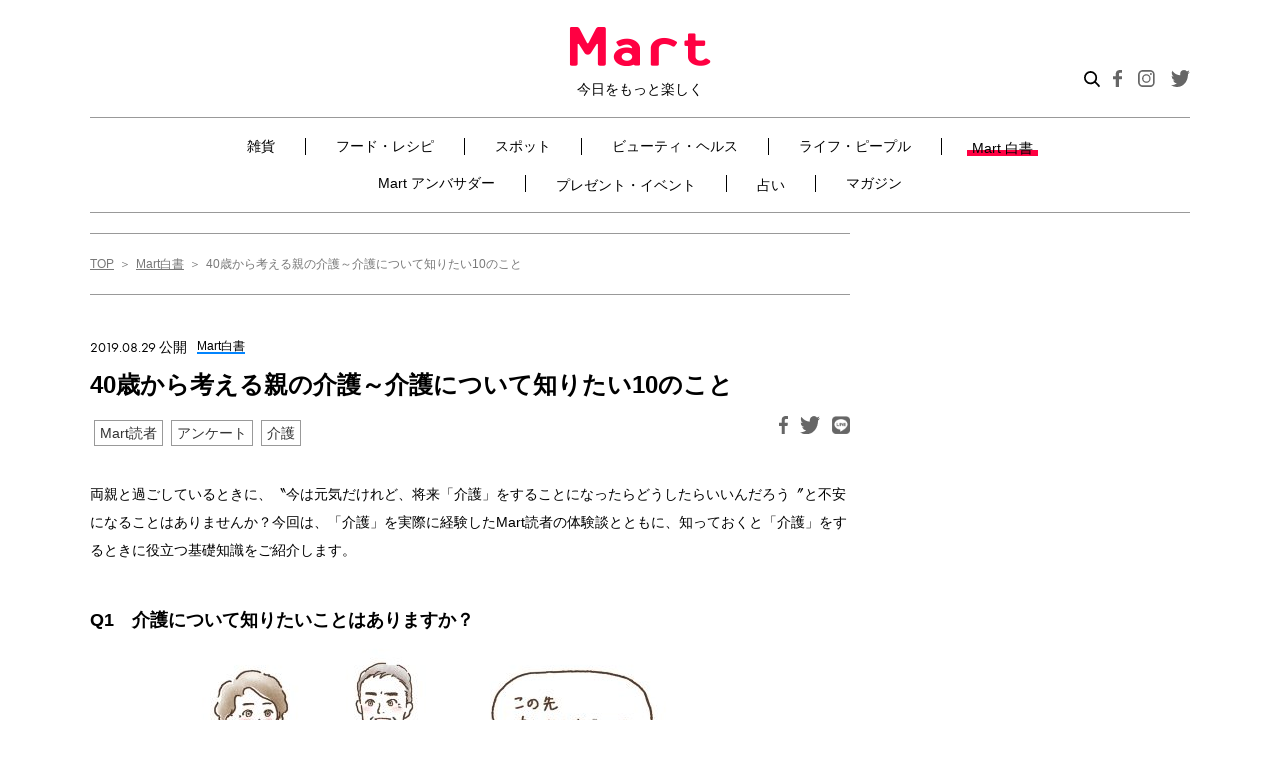

--- FILE ---
content_type: text/html; charset=UTF-8
request_url: https://mart-magazine.com/mart-hakusho/33804/
body_size: 151208
content:
<!doctype html>
<html lang="ja">
<head>
  <meta charset="UTF-8" />
  <meta http-equiv="X-UA-Compatible" content="ie=edge">
  <meta name="format-detection" content="telephone=no, address=no, email=no">
  <meta name="viewport" content="width=device-width, initial-scale=1.0">

  <meta name='robots' content='index, follow, max-image-preview:large, max-snippet:-1, max-video-preview:-1' />
	<style>img:is([sizes="auto" i], [sizes^="auto," i]) { contain-intrinsic-size: 3000px 1500px }</style>
	
	<!-- This site is optimized with the Yoast SEO plugin v25.9 - https://yoast.com/wordpress/plugins/seo/ -->
	<title>40歳から考える親の介護～介護について知りたい10のこと | Mart白書 | Mart［マート］公式サイト|光文社</title>
	<meta name="description" content="両親と過ごしているときに、〝今は元気だけれど、将来「介護」をすることになったらどうしたらいいんだろう〞と不安になることはありませんか？今回は、「介護」を実際に経験したMart読者の体験談とともに、知っておくと「介護」をするときに役立つ基礎知識をご紹介します。Q1　介護について知りたいこ..." />
	<link rel="canonical" href="https://mart-magazine.com/mart-hakusho/33804/" />
	<meta property="og:locale" content="ja_JP" />
	<meta property="og:type" content="article" />
	<meta property="og:title" content="40歳から考える親の介護～介護について知りたい10のこと - Mart" />
	<meta property="og:description" content="両親と過ごしているときに、〝今は元気だけれど、将来「介護」をすることになったらどうしたらいいんだろう〞と不安になることはありませんか？今回は、「介護」を実際に経験したMart読者の体験談とともに、知っておくと「介護」をす..." />
	<meta property="og:url" content="https://mart-magazine.com/mart-hakusho/33804/" />
	<meta property="og:site_name" content="Mart" />
	<meta property="article:published_time" content="2019-08-29T07:00:03+00:00" />
	<meta property="article:modified_time" content="2019-08-29T07:00:49+00:00" />
	<meta property="og:image" content="https://data.mart-magazine.com/wp-content/uploads/2019/08/28151802/11.jpg" />
	<meta property="og:image:width" content="1654" />
	<meta property="og:image:height" content="1056" />
	<meta property="og:image:type" content="image/jpeg" />
	<meta name="author" content="Mart 西口" />
	<meta name="twitter:card" content="summary_large_image" />
	<meta name="twitter:label1" content="Written by" />
	<meta name="twitter:data1" content="Mart 西口" />
	<script type="application/ld+json" class="yoast-schema-graph">{"@context":"https://schema.org","@graph":[{"@type":"WebPage","@id":"https://mart-magazine.com/mart-hakusho/33804/","url":"https://mart-magazine.com/mart-hakusho/33804/","name":"40歳から考える親の介護～介護について知りたい10のこと - Mart","isPartOf":{"@id":"https://mart-magazine.com/#website"},"primaryImageOfPage":{"@id":"https://mart-magazine.com/mart-hakusho/33804/#primaryimage"},"image":{"@id":"https://mart-magazine.com/mart-hakusho/33804/#primaryimage"},"thumbnailUrl":"https://data.mart-magazine.com/wp-content/uploads/2019/08/28151802/11.jpg","datePublished":"2019-08-29T07:00:03+00:00","dateModified":"2019-08-29T07:00:49+00:00","author":{"@id":"https://mart-magazine.com/#/schema/person/cf826661d8ee05179a1a57da14327048"},"breadcrumb":{"@id":"https://mart-magazine.com/mart-hakusho/33804/#breadcrumb"},"inLanguage":"ja","potentialAction":[{"@type":"ReadAction","target":["https://mart-magazine.com/mart-hakusho/33804/"]}]},{"@type":"ImageObject","inLanguage":"ja","@id":"https://mart-magazine.com/mart-hakusho/33804/#primaryimage","url":"https://data.mart-magazine.com/wp-content/uploads/2019/08/28151802/11.jpg","contentUrl":"https://data.mart-magazine.com/wp-content/uploads/2019/08/28151802/11.jpg","width":1654,"height":1056},{"@type":"BreadcrumbList","@id":"https://mart-magazine.com/mart-hakusho/33804/#breadcrumb","itemListElement":[{"@type":"ListItem","position":1,"name":"ホーム","item":"https://mart-magazine.com/"},{"@type":"ListItem","position":2,"name":"40歳から考える親の介護～介護について知りたい10のこと"}]},{"@type":"WebSite","@id":"https://mart-magazine.com/#website","url":"https://mart-magazine.com/","name":"Mart","description":"会員のみなさまから寄せられるアイテム情報やMartならではの“かわいい”ニュースをご紹介♪","potentialAction":[{"@type":"SearchAction","target":{"@type":"EntryPoint","urlTemplate":"https://mart-magazine.com/?s={search_term_string}"},"query-input":{"@type":"PropertyValueSpecification","valueRequired":true,"valueName":"search_term_string"}}],"inLanguage":"ja"},{"@type":"Person","@id":"https://mart-magazine.com/#/schema/person/cf826661d8ee05179a1a57da14327048","name":"Mart 西口","image":{"@type":"ImageObject","inLanguage":"ja","@id":"https://mart-magazine.com/#/schema/person/image/","url":"https://secure.gravatar.com/avatar/9d9a5ebdedb85eeeef0b417753f74604254613a99aaa92ccd61bd1302f07ee53?s=96&d=mm&r=g","contentUrl":"https://secure.gravatar.com/avatar/9d9a5ebdedb85eeeef0b417753f74604254613a99aaa92ccd61bd1302f07ee53?s=96&d=mm&r=g","caption":"Mart 西口"},"url":"https://mart-magazine.com/author/nishiguchi/"}]}</script>
	<!-- / Yoast SEO plugin. -->


<!-- WPSEO_HEAD -->
<link rel='dns-prefetch' href='//use.typekit.net' />
<script type="text/javascript" id="wpp-js" src="https://mart-magazine.com/wp-content/plugins/wordpress-popular-posts/assets/js/wpp.min.js?ver=7.3.3" data-sampling="1" data-sampling-rate="100" data-api-url="https://mart-magazine.com/wp-json/wordpress-popular-posts" data-post-id="33804" data-token="e66072946d" data-lang="0" data-debug="0"></script>
<link rel='stylesheet' id='wp-block-library-css' href='https://mart-magazine.com/wp-includes/css/dist/block-library/style.min.css?ver=6.8.2' type='text/css' media='all' />
<style id='classic-theme-styles-inline-css' type='text/css'>
/*! This file is auto-generated */
.wp-block-button__link{color:#fff;background-color:#32373c;border-radius:9999px;box-shadow:none;text-decoration:none;padding:calc(.667em + 2px) calc(1.333em + 2px);font-size:1.125em}.wp-block-file__button{background:#32373c;color:#fff;text-decoration:none}
</style>
<style id='global-styles-inline-css' type='text/css'>
:root{--wp--preset--aspect-ratio--square: 1;--wp--preset--aspect-ratio--4-3: 4/3;--wp--preset--aspect-ratio--3-4: 3/4;--wp--preset--aspect-ratio--3-2: 3/2;--wp--preset--aspect-ratio--2-3: 2/3;--wp--preset--aspect-ratio--16-9: 16/9;--wp--preset--aspect-ratio--9-16: 9/16;--wp--preset--color--black: #000000;--wp--preset--color--cyan-bluish-gray: #abb8c3;--wp--preset--color--white: #ffffff;--wp--preset--color--pale-pink: #f78da7;--wp--preset--color--vivid-red: #cf2e2e;--wp--preset--color--luminous-vivid-orange: #ff6900;--wp--preset--color--luminous-vivid-amber: #fcb900;--wp--preset--color--light-green-cyan: #7bdcb5;--wp--preset--color--vivid-green-cyan: #00d084;--wp--preset--color--pale-cyan-blue: #8ed1fc;--wp--preset--color--vivid-cyan-blue: #0693e3;--wp--preset--color--vivid-purple: #9b51e0;--wp--preset--gradient--vivid-cyan-blue-to-vivid-purple: linear-gradient(135deg,rgba(6,147,227,1) 0%,rgb(155,81,224) 100%);--wp--preset--gradient--light-green-cyan-to-vivid-green-cyan: linear-gradient(135deg,rgb(122,220,180) 0%,rgb(0,208,130) 100%);--wp--preset--gradient--luminous-vivid-amber-to-luminous-vivid-orange: linear-gradient(135deg,rgba(252,185,0,1) 0%,rgba(255,105,0,1) 100%);--wp--preset--gradient--luminous-vivid-orange-to-vivid-red: linear-gradient(135deg,rgba(255,105,0,1) 0%,rgb(207,46,46) 100%);--wp--preset--gradient--very-light-gray-to-cyan-bluish-gray: linear-gradient(135deg,rgb(238,238,238) 0%,rgb(169,184,195) 100%);--wp--preset--gradient--cool-to-warm-spectrum: linear-gradient(135deg,rgb(74,234,220) 0%,rgb(151,120,209) 20%,rgb(207,42,186) 40%,rgb(238,44,130) 60%,rgb(251,105,98) 80%,rgb(254,248,76) 100%);--wp--preset--gradient--blush-light-purple: linear-gradient(135deg,rgb(255,206,236) 0%,rgb(152,150,240) 100%);--wp--preset--gradient--blush-bordeaux: linear-gradient(135deg,rgb(254,205,165) 0%,rgb(254,45,45) 50%,rgb(107,0,62) 100%);--wp--preset--gradient--luminous-dusk: linear-gradient(135deg,rgb(255,203,112) 0%,rgb(199,81,192) 50%,rgb(65,88,208) 100%);--wp--preset--gradient--pale-ocean: linear-gradient(135deg,rgb(255,245,203) 0%,rgb(182,227,212) 50%,rgb(51,167,181) 100%);--wp--preset--gradient--electric-grass: linear-gradient(135deg,rgb(202,248,128) 0%,rgb(113,206,126) 100%);--wp--preset--gradient--midnight: linear-gradient(135deg,rgb(2,3,129) 0%,rgb(40,116,252) 100%);--wp--preset--font-size--small: 13px;--wp--preset--font-size--medium: 20px;--wp--preset--font-size--large: 36px;--wp--preset--font-size--x-large: 42px;--wp--preset--spacing--20: 0.44rem;--wp--preset--spacing--30: 0.67rem;--wp--preset--spacing--40: 1rem;--wp--preset--spacing--50: 1.5rem;--wp--preset--spacing--60: 2.25rem;--wp--preset--spacing--70: 3.38rem;--wp--preset--spacing--80: 5.06rem;--wp--preset--shadow--natural: 6px 6px 9px rgba(0, 0, 0, 0.2);--wp--preset--shadow--deep: 12px 12px 50px rgba(0, 0, 0, 0.4);--wp--preset--shadow--sharp: 6px 6px 0px rgba(0, 0, 0, 0.2);--wp--preset--shadow--outlined: 6px 6px 0px -3px rgba(255, 255, 255, 1), 6px 6px rgba(0, 0, 0, 1);--wp--preset--shadow--crisp: 6px 6px 0px rgba(0, 0, 0, 1);}:where(.is-layout-flex){gap: 0.5em;}:where(.is-layout-grid){gap: 0.5em;}body .is-layout-flex{display: flex;}.is-layout-flex{flex-wrap: wrap;align-items: center;}.is-layout-flex > :is(*, div){margin: 0;}body .is-layout-grid{display: grid;}.is-layout-grid > :is(*, div){margin: 0;}:where(.wp-block-columns.is-layout-flex){gap: 2em;}:where(.wp-block-columns.is-layout-grid){gap: 2em;}:where(.wp-block-post-template.is-layout-flex){gap: 1.25em;}:where(.wp-block-post-template.is-layout-grid){gap: 1.25em;}.has-black-color{color: var(--wp--preset--color--black) !important;}.has-cyan-bluish-gray-color{color: var(--wp--preset--color--cyan-bluish-gray) !important;}.has-white-color{color: var(--wp--preset--color--white) !important;}.has-pale-pink-color{color: var(--wp--preset--color--pale-pink) !important;}.has-vivid-red-color{color: var(--wp--preset--color--vivid-red) !important;}.has-luminous-vivid-orange-color{color: var(--wp--preset--color--luminous-vivid-orange) !important;}.has-luminous-vivid-amber-color{color: var(--wp--preset--color--luminous-vivid-amber) !important;}.has-light-green-cyan-color{color: var(--wp--preset--color--light-green-cyan) !important;}.has-vivid-green-cyan-color{color: var(--wp--preset--color--vivid-green-cyan) !important;}.has-pale-cyan-blue-color{color: var(--wp--preset--color--pale-cyan-blue) !important;}.has-vivid-cyan-blue-color{color: var(--wp--preset--color--vivid-cyan-blue) !important;}.has-vivid-purple-color{color: var(--wp--preset--color--vivid-purple) !important;}.has-black-background-color{background-color: var(--wp--preset--color--black) !important;}.has-cyan-bluish-gray-background-color{background-color: var(--wp--preset--color--cyan-bluish-gray) !important;}.has-white-background-color{background-color: var(--wp--preset--color--white) !important;}.has-pale-pink-background-color{background-color: var(--wp--preset--color--pale-pink) !important;}.has-vivid-red-background-color{background-color: var(--wp--preset--color--vivid-red) !important;}.has-luminous-vivid-orange-background-color{background-color: var(--wp--preset--color--luminous-vivid-orange) !important;}.has-luminous-vivid-amber-background-color{background-color: var(--wp--preset--color--luminous-vivid-amber) !important;}.has-light-green-cyan-background-color{background-color: var(--wp--preset--color--light-green-cyan) !important;}.has-vivid-green-cyan-background-color{background-color: var(--wp--preset--color--vivid-green-cyan) !important;}.has-pale-cyan-blue-background-color{background-color: var(--wp--preset--color--pale-cyan-blue) !important;}.has-vivid-cyan-blue-background-color{background-color: var(--wp--preset--color--vivid-cyan-blue) !important;}.has-vivid-purple-background-color{background-color: var(--wp--preset--color--vivid-purple) !important;}.has-black-border-color{border-color: var(--wp--preset--color--black) !important;}.has-cyan-bluish-gray-border-color{border-color: var(--wp--preset--color--cyan-bluish-gray) !important;}.has-white-border-color{border-color: var(--wp--preset--color--white) !important;}.has-pale-pink-border-color{border-color: var(--wp--preset--color--pale-pink) !important;}.has-vivid-red-border-color{border-color: var(--wp--preset--color--vivid-red) !important;}.has-luminous-vivid-orange-border-color{border-color: var(--wp--preset--color--luminous-vivid-orange) !important;}.has-luminous-vivid-amber-border-color{border-color: var(--wp--preset--color--luminous-vivid-amber) !important;}.has-light-green-cyan-border-color{border-color: var(--wp--preset--color--light-green-cyan) !important;}.has-vivid-green-cyan-border-color{border-color: var(--wp--preset--color--vivid-green-cyan) !important;}.has-pale-cyan-blue-border-color{border-color: var(--wp--preset--color--pale-cyan-blue) !important;}.has-vivid-cyan-blue-border-color{border-color: var(--wp--preset--color--vivid-cyan-blue) !important;}.has-vivid-purple-border-color{border-color: var(--wp--preset--color--vivid-purple) !important;}.has-vivid-cyan-blue-to-vivid-purple-gradient-background{background: var(--wp--preset--gradient--vivid-cyan-blue-to-vivid-purple) !important;}.has-light-green-cyan-to-vivid-green-cyan-gradient-background{background: var(--wp--preset--gradient--light-green-cyan-to-vivid-green-cyan) !important;}.has-luminous-vivid-amber-to-luminous-vivid-orange-gradient-background{background: var(--wp--preset--gradient--luminous-vivid-amber-to-luminous-vivid-orange) !important;}.has-luminous-vivid-orange-to-vivid-red-gradient-background{background: var(--wp--preset--gradient--luminous-vivid-orange-to-vivid-red) !important;}.has-very-light-gray-to-cyan-bluish-gray-gradient-background{background: var(--wp--preset--gradient--very-light-gray-to-cyan-bluish-gray) !important;}.has-cool-to-warm-spectrum-gradient-background{background: var(--wp--preset--gradient--cool-to-warm-spectrum) !important;}.has-blush-light-purple-gradient-background{background: var(--wp--preset--gradient--blush-light-purple) !important;}.has-blush-bordeaux-gradient-background{background: var(--wp--preset--gradient--blush-bordeaux) !important;}.has-luminous-dusk-gradient-background{background: var(--wp--preset--gradient--luminous-dusk) !important;}.has-pale-ocean-gradient-background{background: var(--wp--preset--gradient--pale-ocean) !important;}.has-electric-grass-gradient-background{background: var(--wp--preset--gradient--electric-grass) !important;}.has-midnight-gradient-background{background: var(--wp--preset--gradient--midnight) !important;}.has-small-font-size{font-size: var(--wp--preset--font-size--small) !important;}.has-medium-font-size{font-size: var(--wp--preset--font-size--medium) !important;}.has-large-font-size{font-size: var(--wp--preset--font-size--large) !important;}.has-x-large-font-size{font-size: var(--wp--preset--font-size--x-large) !important;}
:where(.wp-block-post-template.is-layout-flex){gap: 1.25em;}:where(.wp-block-post-template.is-layout-grid){gap: 1.25em;}
:where(.wp-block-columns.is-layout-flex){gap: 2em;}:where(.wp-block-columns.is-layout-grid){gap: 2em;}
:root :where(.wp-block-pullquote){font-size: 1.5em;line-height: 1.6;}
</style>
<link rel='stylesheet' id='contact-form-7-css' href='https://mart-magazine.com/wp-content/plugins/contact-form-7/includes/css/styles.css?ver=6.1.1' type='text/css' media='all' />
<link rel='stylesheet' id='wordpress-popular-posts-css-css' href='https://mart-magazine.com/wp-content/plugins/wordpress-popular-posts/assets/css/wpp.css?ver=7.3.3' type='text/css' media='all' />
<link rel='stylesheet' id='typekit-css' href='https://use.typekit.net/adc3pfn.css?ver=1.0.0' type='text/css' media='all' />
<link rel='stylesheet' id='styles-css' href='https://mart-magazine.com/wp-content/themes/mart/css/styles.css?ver=1.0.14' type='text/css' media='all' />
<link rel='stylesheet' id='styles-add-css' href='https://mart-magazine.com/wp-content/themes/mart/css/styles-add.css?ver=1.0.2' type='text/css' media='all' />
<script type="text/javascript" src="https://mart-magazine.com/wp-includes/js/jquery/jquery.min.js?ver=3.7.1" id="jquery-core-js"></script>
<script type="text/javascript" src="https://mart-magazine.com/wp-includes/js/jquery/jquery-migrate.min.js?ver=3.4.1" id="jquery-migrate-js"></script>
<script type="text/javascript" src="https://mart-magazine.com/wp-content/themes/mart/js/articles.js?ver=1.0.0" id="articles-js"></script>
<script type="text/javascript" src="https://mart-magazine.com/wp-content/themes/mart/js/lazysizes.min.js?ver=1.0.0" id="lazysizes-js"></script>
<script type="text/javascript" src="https://mart-magazine.com/wp-content/themes/mart/js/ls.unveilhooks.min.js?ver=1.0.0" id="lazysizes_unveilhooks-js"></script>
<script type="text/javascript" src="https://mart-magazine.com/wp-content/themes/mart/js/ofi.min.js?ver=1.0.0" id="object-fit-js"></script>
<link rel='dns-prefetch' href='https://i0.wp.com/'><link rel='preconnect' href='https://i0.wp.com/' crossorigin><link rel='dns-prefetch' href='https://i1.wp.com/'><link rel='preconnect' href='https://i1.wp.com/' crossorigin><link rel='dns-prefetch' href='https://i2.wp.com/'><link rel='preconnect' href='https://i2.wp.com/' crossorigin><link rel='dns-prefetch' href='https://i3.wp.com/'><link rel='preconnect' href='https://i3.wp.com/' crossorigin>            <style id="wpp-loading-animation-styles">@-webkit-keyframes bgslide{from{background-position-x:0}to{background-position-x:-200%}}@keyframes bgslide{from{background-position-x:0}to{background-position-x:-200%}}.wpp-widget-block-placeholder,.wpp-shortcode-placeholder{margin:0 auto;width:60px;height:3px;background:#dd3737;background:linear-gradient(90deg,#dd3737 0%,#571313 10%,#dd3737 100%);background-size:200% auto;border-radius:3px;-webkit-animation:bgslide 1s infinite linear;animation:bgslide 1s infinite linear}</style>
            <meta name="msapplication-config" content="https://mart-magazine.com/wp-content/themes/mart/images/favicon/browserconfig.xml">
<meta name="msapplication-TileColor" content="#ffffff">
<meta name="msapplication-TileImage" content="https://mart-magazine.com/wp-content/themes/mart/images/favicon/mstile-150x150.png">
<link rel="icon" type="image/x-icon" href="https://mart-magazine.com/wp-content/themes/mart/images/favicon/favicon.ico">
<link rel="apple-touch-icon" sizes="180x180" href="https://mart-magazine.com/wp-content/themes/mart/images/favicon/apple-touch-icon.png">
<link rel="mask-icon" href="https://mart-magazine.com/wp-content/themes/mart/images/favicon/safari-icon.svg" color="#ff0042">
<link rel="icon" type="image/png" sizes="192x192" href="https://mart-magazine.com/wp-content/themes/mart/images/favicon/android-chrome-192x192.png">

  <!-- Google Tag Manager -->
  <script>(function(w,d,s,l,i){w[l]=w[l]||[];w[l].push({'gtm.start':
  new Date().getTime(),event:'gtm.js'});var f=d.getElementsByTagName(s)[0],
  j=d.createElement(s),dl=l!='dataLayer'?'&l='+l:'';j.async=true;j.src=
  'https://www.googletagmanager.com/gtm.js?id='+i+dl;f.parentNode.insertBefore(j,f);
  })(window,document,'script','dataLayer','GTM-NGWJPH2');</script>
  <!-- End Google Tag Manager -->

  <script>
  window.NOLLite = {
   "nol_assetid": encodeURIComponent(window.location.href)
   ,"nol_section": "Mart白書"
   
     };

  //GTMへ値を飛ばす。
  window.dataLayer = window.dataLayer || [];
  dataLayer.push({
    'nol_assetid': encodeURIComponent(window.location.href)
    ,"nol_section": "Mart白書"
    
      });
  </script>

<script src="https://one.adingo.jp/tag/mart/823db725-abd9-41b0-bdeb-de7575c0d2da.js"></script>

<script type="application/ld+json">
  {
    "@context": "https://schema.org",
    "@type": "Article",
    "headline": "40歳から考える親の介護～介護について知りたい10のこと",
        "image": [
      "https://data.mart-magazine.com/wp-content/uploads/2019/08/28151802/11.jpg"
    ],
        "datePublished": "2019-08-29",
    
  }
  </script>

</head>

<body class="wp-singular post-template-default single single-post postid-33804 single-format-standard wp-theme-mart">

  <!-- Google Tag Manager (noscript) -->
  <noscript><iframe src="https://www.googletagmanager.com/ns.html?id=GTM-NGWJPH2"
  height="0" width="0" style="display:none;visibility:hidden"></iframe></noscript>
  <!-- End Google Tag Manager (noscript) -->


<div class="wrapper"><div class="wrapper-inner">


<header class="c-header" id="header">
  <div class="c-header__inner">
    <div class="c-header__head">
      <div class="c-header__logo"><a class="c-header__logoLink" href="/"><img src="https://mart-magazine.com/wp-content/themes/mart/images/header/header-logo.png" srcset="https://mart-magazine.com/wp-content/themes/mart/images/header/header-logo.png 1x, https://mart-magazine.com/wp-content/themes/mart/images/header/header-logo@2x.png 2x" alt="Mart 今日をもっと楽しく">
          <div class="c-header__logoText">今日をもっと楽しく</div></a></div>
      <div class="c-header__spSearchBtn js-search-btn"><img src="https://mart-magazine.com/wp-content/themes/mart/images/header/btn-search.svg" alt="検索"></div>
      <div class="c-header__spRight">
        <button class="c-hamburgerMenu" type="button" id="hamburgerMenu"><span class="c-hamburgerMenu__textImage"></span><span class="c-hamburgerMenu__body js-openAndCloseMenu-target"><span class="c-hamburgerMenu__bar"></span><span class="c-hamburgerMenu__bar"></span><span class="c-hamburgerMenu__bar"></span></span></button>
      </div>
    </div>
    <div class="c-header__body-sp">
      <nav class="c-nav swiper-container" id="headerNav">
        <ul class="c-nav__list swiper-wrapper">
          <li class="c-nav__item swiper-slide"><a class="c-nav__link " href="/goods/">雑貨</a></li>
          <li class="c-nav__item swiper-slide"><a class="c-nav__link " href="/food-recipe/">フード・レシピ</a></li>
          <li class="c-nav__item swiper-slide"><a class="c-nav__link " href="/spot/">スポット</a></li>
          <li class="c-nav__item swiper-slide"><a class="c-nav__link " href="/beauty-health/">ビューティ・ヘルス</a></li>
          <li class="c-nav__item swiper-slide"><a class="c-nav__link " href="/life-people/">ライフ・ピープル</a></li>
          <li class="c-nav__item swiper-slide"><a class="c-nav__link is-current" href="/mart-hakusho/">Mart 白書</a></li>
          <!-- <li class="c-nav__item swiper-slide"><a class="c-nav__link " href="/forum/">Mart フォーラム</a></li> -->
          <li class="c-nav__item swiper-slide"><a class="c-nav__link " href="/blog/">Mart アンバサダー</a></li>
          <li class="c-nav__item swiper-slide"><a class="c-nav__link " href="/present_event/">プレゼント・イベント</a></li>
          <li class="c-nav__item swiper-slide"><a class="c-nav__link " href="/fortune/">占い</a></li>
          <li class="c-nav__item swiper-slide"><a class="c-nav__link " href="/magazine/">マガジン</a></li>
        </ul>
        <div class="swiper-button-prev"></div>
        <div class="swiper-button-next"></div>
      </nav>
    </div>
    <div class="c-header__body">
      <div class="c-header__body-inner">
        <div class="c-headerSearch">
          <script async src="https://cse.google.com/cse.js?cx=5217c6203c83446f2">
</script>
<div class="gcse-searchbox-only" id="gcse-form"></div>
<style> 
  @media (max-width: 991px) {
      .c-headerSearchLabel .c-headerSearch,
      .c-headerSearch {
          height: 38px;
          overflow: hidden;
      }
      #gcse-form input {
        font-size: 16px;
        border-radius: 0;
      }
  }
  .c-headerSearch {
    background: white;
  }
  #gcse-form input {
    position: relative;
    background-image: none;
    -webkit-appearance: none;
  }
  #gcse-form table.gsc-search-box td.gsc-input {
    padding-right: 0;
  }
  #gcse-form .gsc-search-button-v2 {
    padding: 12px 27px;
  }
  #gcse-form .gsc-search-button {
    /* background-color: #4D90FE; */
    background-color: #ff0042;
  }
  .gsst_a .gscb_a {
    color: rgba(255,66,0,0.5);
    cursor: pointer;
  }
  .gsst_a:hover,.gsst_a .gscb_a:hover,.gsst_a:hover .gscb_a,
  .gsst_a:focus,.gsst_a .gscb_a:focus,.gsst_a:focus .gscb_a {
    color: rgba(255,66,0,0.9);
  }
</style>        </div>
        <!-- 202005 特設バナー -->
        <div class="c-header__sp-banner"><a href="https://mart-magazine.com/food-recipe/trend/239693/"><img src="https://data.mart-magazine.com/wp-content/uploads/2022/10/07083624/bnr_singao2022AW_sp.jpg" alt="Mart“新顔食品”グランプリ2022秋冬 受賞アイテム大発表！"></a></div>
        <style type="text/css">
          .c-header__sp-banner {
            padding: 2vw 8px 2vw 0;
          }
          @media (min-width: 769px) {
            .c-header__sp-banner {
              display: none;
            }
          }
        </style>
        <!-- 202005 特設バナー -->
        <nav class="c-nav">
          <ul class="c-nav__list">
            <li class="c-nav__item">
              <span class="c-nav__link-wrap "><a class="c-nav__link-02" href="/goods/">雑貨</a><button class="c-subNav__btn"></button></span>
              <ul class="c-subNav__list c-subNav__list-sp">
                <li class="c-subNav__item"><a class="c-subNav__link " href="/goods/handmade-diy/">ハンドメイド・DIY</a></li>
                <li class="c-subNav__item"><a class="c-subNav__link " href="/goods/fashion/">ファッション</a></li>
                <li class="c-subNav__item"><a class="c-subNav__link " href="/goods/interior/">インテリア</a></li>
                <li class="c-subNav__item"><a class="c-subNav__link " href="/goods/appliance/">家電</a></li>
                <li class="c-subNav__item"><a class="c-subNav__link " href="/goods/kitchen/">キッチン</a></li>
                <li class="c-subNav__item"><a class="c-subNav__link " href="/goods/cleaning-laundry/">掃除・洗濯</a></li>
                <li class="c-subNav__item"><a class="c-subNav__link " href="/goods/stationery/">ステーショナリー</a></li>
                <li class="c-subNav__item"><a class="c-subNav__link " href="/goods/leisure/">レジャー</a></li>
                <li class="c-subNav__item"><a class="c-subNav__link " href="/goods/storage/">収納</a></li>
              </ul>
            </li>
            <li class="c-nav__item">
              <span class="c-nav__link-wrap "><a class="c-nav__link-02" href="/food-recipe/">フード・レシピ</a><button class="c-subNav__btn"></button></span>
              <ul class="c-subNav__list c-subNav__list-sp">
                <li class="c-subNav__item"><a class="c-subNav__link " href="/food-recipe/recipe/">レシピ</a></li>
                <li class="c-subNav__item"><a class="c-subNav__link " href="/food-recipe/seasoning/">調味料</a></li>
                <li class="c-subNav__item"><a class="c-subNav__link " href="/food-recipe/ingredient/">食品・食材</a></li>
                <li class="c-subNav__item"><a class="c-subNav__link " href="/food-recipe/trend/">トレンド</a></li>
              </ul>
            </li>
            <li class="c-nav__item">
              <span class="c-nav__link-wrap "><a class="c-nav__link-02" href="/spot/">スポット</a><button class="c-subNav__btn"></button></span>
              <ul class="c-subNav__list c-subNav__list-sp">
                <li class="c-subNav__item"><a class="c-subNav__link " href="/spot/gourmet-spot/">グルメ</a></li>
                <li class="c-subNav__item"><a class="c-subNav__link " href="/spot/shop/">ショップ</a></li>
                <li class="c-subNav__item"><a class="c-subNav__link " href="/spot/travel-leisure/">トラベル・レジャー</a></li>
                <li class="c-subNav__item"><a class="c-subNav__link " href="/spot/abroad/">海外</a></li>
              </ul>
            </li>
            <li class="c-nav__item">
              <span class="c-nav__link-wrap "><a class="c-nav__link-02" href="/beauty-health/">ビューティ・ヘルス</a><button class="c-subNav__btn"></button></span>
              <ul class="c-subNav__list c-subNav__list-sp">
                <li class="c-subNav__item"><a class="c-subNav__link " href="/beauty-health/skincare-haircare/">スキンケア・ヘアケア</a></li>
                <li class="c-subNav__item"><a class="c-subNav__link " href="/beauty-health/makeup-nail/">メーク・ネイル</a></li>
                <li class="c-subNav__item"><a class="c-subNav__link " href="/beauty-health/healthcare/">ヘルスケア</a></li>
                <li class="c-subNav__item"><a class="c-subNav__link " href="/beauty-health/diet-excercise/">ダイエット・エクササイズ</a></li>
              </ul>
            </li>
            <li class="c-nav__item">
              <span class="c-nav__link-wrap "><a class="c-nav__link-02" href="/life-people/">ライフ・ピープル</a><button class="c-subNav__btn"></button></span>
              <ul class="c-subNav__list c-subNav__list-sp">
                <li class="c-subNav__item"><a class="c-subNav__link " href="/life-people/column/">コラム</a></li>
                <li class="c-subNav__item"><a class="c-subNav__link " href="/life-people/people/">ピープル</a></li>
                <li class="c-subNav__item"><a class="c-subNav__link " href="/life-people/money-insurance/">マネー・保険</a></li>
                <li class="c-subNav__item"><a class="c-subNav__link " href="/life-people/family/">ファミリー</a></li>
              </ul>
            </li>
            <li class="c-nav__item _mart-hakusho_"><a class="c-nav__link  is-current" href="/mart-hakusho/">Mart 白書</a></li>
            <!-- <li class="c-nav__item"><a class="c-nav__link " href="/forum/">Mart フォーラム</a></li> -->
            <li class="c-nav__item">
              <span class="c-nav__link-wrap "><a class="c-nav__link-02" href="/blog/">Mart アンバサダー</a><button class="c-subNav__btn"></button></span>
              <!-----------------------------------------------------
                  サブカテゴリーは後々表示させる。その際は、以下のコードを他のliタグ同様に埋め込む
                  $ambassador_blog_current['martist'];
                  $ambassador_blog_current['mart-staff'];
                -->
              <!-- <ul class="c-subNav__list c-subNav__list-sp">
                <li class="c-subNav__item"><a class="c-subNav__link" href="/blog/martist">マーティスト</a></li>
                <li class="c-subNav__item"><a class="c-subNav__link" href="/blog/mart-staff/">Mart・スタッフ</a></li>
              </ul> -->
            </li>
            <li class="c-nav__item"><a class="c-nav__link " href="/present_event/">プレゼント・イベント</a></li>
            <li class="c-nav__item"><a class="c-nav__link " href="/fortune/">占い</a></li>

            <li class="c-nav__item">
              <span class="c-nav__link-wrap "><a class="c-nav__link-02" href="/magazine/">マガジン</a><button class="c-subNav__btn"></button></span>
              <ul class="c-subNav__list c-subNav__list-sp">
                <li class="c-subNav__item"><a class="c-subNav__link " href="https://mart-magazine.com/magazine/mart/mart/">Mart最新号</a></li>
                <li class="c-subNav__item"><a class="c-subNav__link " href="/magazine/mart/">Martバックナンバー</a></li>
                <li class="c-subNav__item"><a class="c-subNav__link " href="/magazine/martbooks/">Martブックス</a></li>
              </ul>
            </li>
          </ul>
        </nav>

        
        
        
        
        
                  <!-- <nav class="c-subNav"><ul class="c-subNav__list">
            <li class="c-subNav__item"><a class="c-subNav__link" href="/blog/mart-staff/">Mart・スタッフ</a></li>
            <li class="c-subNav__item"><a class="c-subNav__link" href="/blog/martist/">Martist</a></li>
          </ul></nav> -->
        
        
        

                <div class="c-headerBanner">
          <div class="c-headerBanner__inner">
            <div class="c-headerBanner__title">マガジン</div>
            <div class="c-headerBanner__body">
              <div class="c-headerBanner__pic"><img src="https://data.mart-magazine.com/wp-content/uploads/2025/03/11124016/bbe01a19e32df8b6eb8267408a83fabc.png" alt=""></div>
              <div class="c-headerBanner__text"><span>Mart</span><span>2024年春号以降は未発売</span></div>
            </div>
            <a class="c-headerBanner__btn" href="https://mart-magazine.com/magazine/mart/mart/">試し読み</a>
          </div>
        </div>

        <a class="c-headerShop" href=" https://kokode.jp/products/list.php?category_id=3000000" target="_blank"><img src="https://mart-magazine.com/wp-content/themes/mart/images/header/header-img-shop.jpg" srcset="https://mart-magazine.com/wp-content/themes/mart/images/header/header-img-shop.jpg 1x, https://mart-magazine.com/wp-content/themes/mart/images/header/header-img-shop@2x.jpg 2x" alt="Mart Select Shop"></a>
        <div class="c-headerBtn c-headerBtn__sns">
          <div class="c-headerBtn__icon js-search-btn"><img src="https://mart-magazine.com/wp-content/themes/mart/images/header/btn-search.svg" alt="検索"></div>
          <a class="c-headerBtn__icon" href="https://www.facebook.com/mart.magazine" target="_blank"><img src="https://mart-magazine.com/wp-content/themes/mart/images/header/btn-fb.svg" alt="facebook"></a>
          <a class="c-headerBtn__icon" href="https://www.instagram.com/mart.magazine/" target="_blank"><img src="https://mart-magazine.com/wp-content/themes/mart/images/header/btn-ig.svg" alt="instagram"></a>
          <a class="c-headerBtn__icon" href="https://twitter.com/mart_kobunsha" target="_blank"><img src="https://mart-magazine.com/wp-content/themes/mart/images/header/btn-tw.svg" alt="twitter"></a>
        </div>
      </div>
    </div>
  </div>
  <div class="c-headerSearchLabel">
    <div class="c-headerSearchLabel__wrap">
      <div class="c-headerSearchLabel__inner">
        <div class="c-headerSearch">
          <script async src="https://cse.google.com/cse.js?cx=5217c6203c83446f2">
</script>
<div class="gcse-searchbox-only" id="gcse-form"></div>
<style> 
  @media (max-width: 991px) {
      .c-headerSearchLabel .c-headerSearch,
      .c-headerSearch {
          height: 38px;
          overflow: hidden;
      }
      #gcse-form input {
        font-size: 16px;
        border-radius: 0;
      }
  }
  .c-headerSearch {
    background: white;
  }
  #gcse-form input {
    position: relative;
    background-image: none;
    -webkit-appearance: none;
  }
  #gcse-form table.gsc-search-box td.gsc-input {
    padding-right: 0;
  }
  #gcse-form .gsc-search-button-v2 {
    padding: 12px 27px;
  }
  #gcse-form .gsc-search-button {
    /* background-color: #4D90FE; */
    background-color: #ff0042;
  }
  .gsst_a .gscb_a {
    color: rgba(255,66,0,0.5);
    cursor: pointer;
  }
  .gsst_a:hover,.gsst_a .gscb_a:hover,.gsst_a:hover .gscb_a,
  .gsst_a:focus,.gsst_a .gscb_a:focus,.gsst_a:focus .gscb_a {
    color: rgba(255,66,0,0.9);
  }
</style>        </div>
        <div class="c-headerSearchLabel__close-wrap">
          <div class="c-headerSearchLabel__close"></div>
        </div>
      </div>
      <div class="c-headerSearchLabel__triangle"></div>
    </div>
  </div>
</header>




<div class="l-content" id="contentLayout">

  <div class="l-adBanner-A-01 u-d-none-sp"><!-- /21674752051/Mart_PC/second_super-banner -->
<div id='div-gpt-ad-1628237489045-0'>
  <script>
    googletag.cmd.push(function() { googletag.display('div-gpt-ad-1628237489045-0'); });
  </script>
</div></div>

  <div class="l-content-02">
    <main class="c-main">

      
      <!-- パンくずリスト -->
      <div class="u-d-none-sp" style="border-bottom: 1px solid #999999;">
        
  <div class="c-breadcrumbs">
    <ul class="c-breadcrumbs__list">
      <!-- Breadcrumb NavXT 7.4.1 -->
<li class="c-breadcrumbs__item"><a property="item" typeof="WebPage" title="Go to Mart." href="https://mart-magazine.com" class="home" ><span property="name">TOP</span></a><meta property="position" content="1"></li><li class="c-breadcrumbs__item"><a property="item" typeof="WebPage" title="Go to the Mart白書 category archives." href="https://mart-magazine.com/mart-hakusho/" class="taxonomy category" ><span property="name">Mart白書</span></a><meta property="position" content="2"></li><li class="c-breadcrumbs__item"><span class="post post-post current-item">40歳から考える親の介護～介護について知りたい10のこと</span></li>    </ul>
  </div>
      </div>


      <!-- --------------------------------------------------->
      <!-- 投稿-->
      
      <div class="c-article" data-category="">
        <div class="c-article__head">
          <div class="c-article__info">
            <div>
                              <time class="c-article__datetime" datetime="2019-8-29">2019.08.29 公開</time>
                            <div class="c-article__category">
                                  <a href="https://mart-magazine.com/mart-hakusho/">Mart白書</a>
                              </div>
            </div>
            <span id="Read_st" class="c-article__pr" data-pr="false">PR</span>
          </div>
          <div class="c-article__headingArea">
            <h1 class="c-article__heading">40歳から考える親の介護～介護について知りたい10のこと</h1>
                                                </div>

          
          <!-- ----------------------------- -->
                    <!-- ----------------------------- -->
          <div class="c-article__header">
          
          <div class="c-article__tags">
            <ul class="c-share__tags">
                            <li class="c-share__tag"><a class="c-share__tagLink" href="https://mart-magazine.com/tag/mart%e8%aa%ad%e8%80%85/">Mart読者</a></li>
                            <li class="c-share__tag"><a class="c-share__tagLink" href="https://mart-magazine.com/tag/%e3%82%a2%e3%83%b3%e3%82%b1%e3%83%bc%e3%83%88/">アンケート</a></li>
                            <li class="c-share__tag"><a class="c-share__tagLink" href="https://mart-magazine.com/tag/%e4%bb%8b%e8%ad%b7/">介護</a></li>
                          </ul>
          </div>
                    
          <div class="c-article__snsShare">
            <ul class="c-snsShareIcons">
              <li class="c-snsShareIcons__item"><a href="http://www.facebook.com/share.php?u=https://mart-magazine.com/mart-hakusho/33804/" rel="nofollow" target="_blank"><img src="https://mart-magazine.com/wp-content/themes/mart/images/common/btn-fb.svg" alt="Facebook"></a></li>
              <li class="c-snsShareIcons__item"><a href="https://twitter.com/share?url=https://mart-magazine.com/mart-hakusho/33804/&text=40歳から考える親の介護～介護について知りたい10のこと" target="_blank"><img src="https://mart-magazine.com/wp-content/themes/mart/images/common/btn-tw.svg" alt="Twitter"></a></li>
              <li class="c-snsShareIcons__item"><a href="https://social-plugins.line.me/lineit/share?url=https://mart-magazine.com/mart-hakusho/33804/" target="_blank"><img src="https://mart-magazine.com/wp-content/themes/mart/images/common/btn-line.png" alt="LINE"></a></li>
            </ul>
          </div>

            
          </div>
          </div>

        <div class="c-article__content">


          
          <p>両親と過ごしているときに、〝今は元気だけれど、将来「介護」をすることになったらどうしたらいいんだろう〞と不安になることはありませんか？今回は、「介護」を実際に経験したMart読者の体験談とともに、知っておくと「介護」をするときに役立つ基礎知識をご紹介します。</p>
<h2>Q1　介護について知りたいことはありますか？<br />
<img fetchpriority="high" decoding="async" class="alignnone size-medium wp-image-33805" src="https://data.mart-magazine.com/wp-content/uploads/2019/08/28151802/11-600x383.jpg" alt="" width="600" height="383" srcset="https://data.mart-magazine.com/wp-content/uploads/2019/08/28151802/11-600x383.jpg 600w, https://data.mart-magazine.com/wp-content/uploads/2019/08/28151802/11-768x490.jpg 768w, https://data.mart-magazine.com/wp-content/uploads/2019/08/28151802/11-1200x766.jpg 1200w, https://data.mart-magazine.com/wp-content/uploads/2019/08/28151802/11-760x485.jpg 760w, https://data.mart-magazine.com/wp-content/uploads/2019/08/28151802/11-360x230.jpg 360w, https://data.mart-magazine.com/wp-content/uploads/2019/08/28151802/11-120x77.jpg 120w, https://data.mart-magazine.com/wp-content/uploads/2019/08/28151802/11-237x151.jpg 237w, https://data.mart-magazine.com/wp-content/uploads/2019/08/28151802/11.jpg 1654w" sizes="(max-width: 600px) 100vw, 600px" /></h2>
<p><strong>「今から準備できることはある？」</strong><br />
「介護のノウハウはどこで得られるの？」（M.T.さん）、「本人の希望はいつどうやって聞く？」（K.S.さん）など、今から準備できることがあればやっておきたいと思っている人が多数。</p>
<p><strong>「お金はどれくらいかかるの？」</strong><br />
「自分にも家庭があり生活があるけれどどうにかなる？」（R.S.さん）、「何にどれだけのお金がかかるかわからなくて不安です」（M.K.さん）など、具体的に必要な費用がわからず心配なよう。</p>
<p><strong>「仕事と両立できる？」</strong><br />
「介護が始まってしまうと今の生活が立ち行かなくなる？」（Y.I.さん）、「お金を稼ぐためにも仕事は辞められないけど、それでも両立できる？」（M.T.さん）など、生活の変化に不安がある人も多いようです。</p>
<p><strong>「遠くに住んでいると介護は無理？」</strong><br />
「転勤族の場合、どんな方法で介護できるか知りたい」（A.D.さん）、「親が地方に住んでいる場合はどうしたらいい？」（K.I.さん）など遠距離でも介護できるか気になっている方も。</p>
<h2>Q2　何歳のときに介護を始めましたか？</h2>
<p><strong>平均「40.3歳」のとき</strong></p>
<p>介護なんてまだ先の話、と思っている人も多いかもしれませんが、なかには結婚後間もなくや、20代から介護がスタートした人も。親が元気なうちに、介護についての情報を集めたり家族で話し合うことが大切です。</p>
<h2>Q3　主に誰が介護していますか？</h2>
<p><img decoding="async" class="alignnone size-medium wp-image-33810" src="https://data.mart-magazine.com/wp-content/uploads/2019/08/28153332/0bcd1ccdf9954ea0a9509a3d21f75b37-600x450.jpg" alt="" width="600" height="450" srcset="https://data.mart-magazine.com/wp-content/uploads/2019/08/28153332/0bcd1ccdf9954ea0a9509a3d21f75b37-600x450.jpg 600w, https://data.mart-magazine.com/wp-content/uploads/2019/08/28153332/0bcd1ccdf9954ea0a9509a3d21f75b37-768x576.jpg 768w, https://data.mart-magazine.com/wp-content/uploads/2019/08/28153332/0bcd1ccdf9954ea0a9509a3d21f75b37-760x570.jpg 760w, https://data.mart-magazine.com/wp-content/uploads/2019/08/28153332/0bcd1ccdf9954ea0a9509a3d21f75b37-360x270.jpg 360w, https://data.mart-magazine.com/wp-content/uploads/2019/08/28153332/0bcd1ccdf9954ea0a9509a3d21f75b37-120x90.jpg 120w, https://data.mart-magazine.com/wp-content/uploads/2019/08/28153332/0bcd1ccdf9954ea0a9509a3d21f75b37-237x178.jpg 237w, https://data.mart-magazine.com/wp-content/uploads/2019/08/28153332/0bcd1ccdf9954ea0a9509a3d21f75b37.jpg 1117w" sizes="(max-width: 600px) 100vw, 600px" /><br />
夫や兄弟など家族と交代で協力し合って介護をしている、という人が半数近くを占めました。その一方で、一人っ子や近くに自分しかいないという理由で「自分一人」という人が36％も。態勢づくりも課題になっています。</p>
<h2>Q4　介護が必要になったきっかけは？</h2>
<p><strong>1位　認知症　41.7%</strong><br />
<strong>2位　骨折・転倒　16.7%</strong><br />
<strong>3位　ガン　12.5%</strong></p>
<p>介護生活が始まったきっかけは、認知症が1位に。骨折や転倒、病気、高齢による衰弱などほかの理由で介護が必要になった場合でも、入院をきっかけに認知症の症状が出てきた、という人も多く見られました。</p>
<h2>Q5　介護をするうえで知らずに驚いたことは？</h2>
<p>「要介護認定の申請をしてから結果が出るまで3週間もかかる とは知らず、やきもきした※」（J.I.さん）<br />
「医療的措置があるので、何かあると病院に付き添わないといけないこと」（S.A.さん）<br />
「介護保険でいろんなものが安くレンタルできること」（M.N.さん）<br />
「あらゆることがみるみるうちにできなくなり、症状が進んだこと」（M.T.さん）<br />
「親の介護はまだ先だと思っていて、どんなサービスが受けられるかなど全然知らなかった」（C.K.さん）</p>
<p>経験者のほとんどが、介護保険や制度など知らないことばかりの手探り状態で介護が始まったと教えてくれました。突然やってくる介護に備えて、相談場所や受けられるサービス内容を知っておいたほうがいいでしょう。</p>
<p>※申請をしてから認定通知まで、原則30日以内に行われます。通知までの期間は人により異なります。</p>
<h2>Q6　介護が必要になって最初にしたことは？</h2>
<p><img decoding="async" class="alignnone size-medium wp-image-33806" src="https://data.mart-magazine.com/wp-content/uploads/2019/08/28153328/3a90666f04dc7c21331e386a96b4da9c-600x378.jpg" alt="" width="600" height="378" srcset="https://data.mart-magazine.com/wp-content/uploads/2019/08/28153328/3a90666f04dc7c21331e386a96b4da9c-600x378.jpg 600w, https://data.mart-magazine.com/wp-content/uploads/2019/08/28153328/3a90666f04dc7c21331e386a96b4da9c-768x484.jpg 768w, https://data.mart-magazine.com/wp-content/uploads/2019/08/28153328/3a90666f04dc7c21331e386a96b4da9c-760x479.jpg 760w, https://data.mart-magazine.com/wp-content/uploads/2019/08/28153328/3a90666f04dc7c21331e386a96b4da9c-360x227.jpg 360w, https://data.mart-magazine.com/wp-content/uploads/2019/08/28153328/3a90666f04dc7c21331e386a96b4da9c-120x76.jpg 120w, https://data.mart-magazine.com/wp-content/uploads/2019/08/28153328/3a90666f04dc7c21331e386a96b4da9c-237x149.jpg 237w, https://data.mart-magazine.com/wp-content/uploads/2019/08/28153328/3a90666f04dc7c21331e386a96b4da9c.jpg 1056w" sizes="(max-width: 600px) 100vw, 600px" /><br />
介護が必要になったとき、経験者の半数以上が最初に相談した場所が「地域包括支援センター」（市町村により名称が違う場合があります）。介護についての総合相談を受けている窓口です。</p>
<h2>Q7　どんな形で介護していますか？</h2>
<p><img loading="lazy" decoding="async" class="alignnone size-medium wp-image-33807" src="https://data.mart-magazine.com/wp-content/uploads/2019/08/28153329/b73901bb729f8f831fa851259f863e7f-600x392.jpg" alt="" width="600" height="392" srcset="https://data.mart-magazine.com/wp-content/uploads/2019/08/28153329/b73901bb729f8f831fa851259f863e7f-600x392.jpg 600w, https://data.mart-magazine.com/wp-content/uploads/2019/08/28153329/b73901bb729f8f831fa851259f863e7f-768x502.jpg 768w, https://data.mart-magazine.com/wp-content/uploads/2019/08/28153329/b73901bb729f8f831fa851259f863e7f-760x497.jpg 760w, https://data.mart-magazine.com/wp-content/uploads/2019/08/28153329/b73901bb729f8f831fa851259f863e7f-360x235.jpg 360w, https://data.mart-magazine.com/wp-content/uploads/2019/08/28153329/b73901bb729f8f831fa851259f863e7f-120x78.jpg 120w, https://data.mart-magazine.com/wp-content/uploads/2019/08/28153329/b73901bb729f8f831fa851259f863e7f-237x155.jpg 237w, https://data.mart-magazine.com/wp-content/uploads/2019/08/28153329/b73901bb729f8f831fa851259f863e7f.jpg 1051w" sizes="auto, (max-width: 600px) 100vw, 600px" /></p>
<p>同居と別居を合わせると、在宅介護が約7割に。介護される本人や周囲の希望、金銭的問題、施設の空きの有無などの事情に合わせ、介護保険で受けられるサービスを利用しながら在宅介護をする人が多いのが実情です。</p>
<h2>Q8　どんなサービスを利用していますか？</h2>
<p><strong>1位　デイサービス　24.0%</strong><br />
<strong>2位　訪問介護　20.0%</strong><br />
<strong>3位　特別養護老人ホーム　12.0%</strong></p>
<p>1位の「デイサービス」は、施設によってリハビリに力を入れているところや入浴サービスが中心のところなど、特徴がいろいろ違う場合も。アンケートではほかに、宿泊型の施設に滞在する「ショートステイ」を活用する人も。</p>
<h2>Q9　介護をしていて困ったことはありますか？</h2>
<p><img loading="lazy" decoding="async" class="alignnone size-medium wp-image-33809" src="https://data.mart-magazine.com/wp-content/uploads/2019/08/28153331/ae0bd802418e7a2f08ec4066eb1338f3-600x277.jpg" alt="" width="600" height="277" srcset="https://data.mart-magazine.com/wp-content/uploads/2019/08/28153331/ae0bd802418e7a2f08ec4066eb1338f3-600x277.jpg 600w, https://data.mart-magazine.com/wp-content/uploads/2019/08/28153331/ae0bd802418e7a2f08ec4066eb1338f3-768x354.jpg 768w, https://data.mart-magazine.com/wp-content/uploads/2019/08/28153331/ae0bd802418e7a2f08ec4066eb1338f3-1200x553.jpg 1200w, https://data.mart-magazine.com/wp-content/uploads/2019/08/28153331/ae0bd802418e7a2f08ec4066eb1338f3-760x350.jpg 760w, https://data.mart-magazine.com/wp-content/uploads/2019/08/28153331/ae0bd802418e7a2f08ec4066eb1338f3-360x166.jpg 360w, https://data.mart-magazine.com/wp-content/uploads/2019/08/28153331/ae0bd802418e7a2f08ec4066eb1338f3-120x55.jpg 120w, https://data.mart-magazine.com/wp-content/uploads/2019/08/28153331/ae0bd802418e7a2f08ec4066eb1338f3-237x109.jpg 237w, https://data.mart-magazine.com/wp-content/uploads/2019/08/28153331/ae0bd802418e7a2f08ec4066eb1338f3.jpg 1312w" sizes="auto, (max-width: 600px) 100vw, 600px" /></p>
<p>Mart世代のいちばんの悩みは、子育てや仕事と介護との両立！子どもの病気や行事と介護の大変なときが重なってしまい、対応に困ったという声も。介護される本人や家族の希望との折り合いにも苦労しています。</p>
<h2>Q10　お金は誰が出していますか？</h2>
<p><img loading="lazy" decoding="async" class="alignnone size-medium wp-image-33808" src="https://data.mart-magazine.com/wp-content/uploads/2019/08/28153330/4184024e1cef4c77c9a9c0e7d8e0b1f6-600x330.jpg" alt="" width="600" height="330" srcset="https://data.mart-magazine.com/wp-content/uploads/2019/08/28153330/4184024e1cef4c77c9a9c0e7d8e0b1f6-600x330.jpg 600w, https://data.mart-magazine.com/wp-content/uploads/2019/08/28153330/4184024e1cef4c77c9a9c0e7d8e0b1f6-768x423.jpg 768w, https://data.mart-magazine.com/wp-content/uploads/2019/08/28153330/4184024e1cef4c77c9a9c0e7d8e0b1f6-760x419.jpg 760w, https://data.mart-magazine.com/wp-content/uploads/2019/08/28153330/4184024e1cef4c77c9a9c0e7d8e0b1f6-360x198.jpg 360w, https://data.mart-magazine.com/wp-content/uploads/2019/08/28153330/4184024e1cef4c77c9a9c0e7d8e0b1f6-120x66.jpg 120w, https://data.mart-magazine.com/wp-content/uploads/2019/08/28153330/4184024e1cef4c77c9a9c0e7d8e0b1f6-237x131.jpg 237w, https://data.mart-magazine.com/wp-content/uploads/2019/08/28153330/4184024e1cef4c77c9a9c0e7d8e0b1f6.jpg 1104w" sizes="auto, (max-width: 600px) 100vw, 600px" /><br />
介護に関するお金は、介護される側の年金や貯金、保険などでまかなった人が7割近く。事前に金銭状況を把握していなくて焦ったという答えもあり、そのあたりの確認は要介護状態になる前にしておいたほうがよさそうです。</p>
<p><strong>【こちらの記事もおすすめ】</strong><br />
<a href="https://mart-magazine.com/life-people/family/28285/">もし親の介護が必要になったらどうする？　40代が知っておくべきこと</a><br />
<a href="https://mart-magazine.com/life-people/money-insurance/33578/">もっと利益を出したい時は？FPに聞く「つみたてNISA」4つのQ&amp;A</a><br />
<a href="https://mart-magazine.com/life-people/money-insurance/28475/">将来の不安に備える資産運用・主婦にもカンタン「つみたてNISA」の始め方</a><br />
<a href="https://mart-magazine.com/life-people/family/25124/">Mart読者のペット事情～ペットの有無から生活の変化まで一挙公開！</a><br />
<a href="https://mart-magazine.com/life-people/family/25130/">Mart読者の家庭の子ども部屋白書～部屋数やつくった時期、理由は？</a></p>
<p>イラスト／茅根美代子　取材・文／玉置晴子、富田夏子　構成／タカノマイ（Mart編集部）</p>
<p>Mart2019年9月号<br />
先輩たちからの提言　40歳から考える「親の介護」いま知っておくべきこと　より</p>

          
            
              <!--柔軟コンテンツ／-->
                            <!--／柔軟コンテンツ-->
          
        </div>
        <script>
          objectFitImages('.c-articleCarousel__itemImage');

          jQuery('a[href^="#"]').click(function() {
            let headerHeight = jQuery('#header').outerHeight(true);
            console.log(headerHeight);
            let speed = 500;
            let href = jQuery(this).attr("href");
            let target = jQuery(href == "#" || href == "" ? 'html' : href);
            let position = target.offset().top - headerHeight;
            jQuery("html, body").animate({
              scrollTop: position
            }, speed, "swing");
            return false;
          });
        </script>
      </div>
      
  <div class="c-BannerForSingle">
    <div class="c-banner_single__item">
<!-- /21674752051/Mart_PC/second_rectangle3 -->
<div id='div-gpt-ad-1628238276379-0'>
  <script>
    googletag.cmd.push(function() { googletag.display('div-gpt-ad-1628238276379-0'); });
  </script>
</div>    </div>
    <div class="c-banner_single__item">
<!-- /21674752051/Mart_PC/second_rectangle4 -->
<div id='div-gpt-ad-1628238335984-0'>
  <script>
    googletag.cmd.push(function() { googletag.display('div-gpt-ad-1628238335984-0'); });
  </script>
</div>    </div>
  </div>



      <!-- --------------------------------------------------->
      <!-- ページャー-->
      <div class="c-pager">
                  <div class="c-pager__item _prev_">
            <a href="https://mart-magazine.com/mart-hakusho/35136/" class="c-pager__link">
              <div class="c-pager__btnImage-wrap"><img class="c-pager__btnImage" src="https://mart-magazine.com/wp-content/themes/mart/images/common/arrow-btn-circle-prev-01.svg" alt="next"></div>
              <p class="c-pager__text">ファンデに関するみんなの動向をチェック！Martファンデーション白書</p>
            </a>
          </div>
        
                  <div class="c-pager__item _next_">
            <a href="https://mart-magazine.com/mart-hakusho/33643/" class="c-pager__link">
              <p class="c-pager__text">【Martコスメ白書】超万能！ツヤ系リップの効果的な使い方って？</p>
              <div class="c-pager__btnImage-wrap"><img class="c-pager__btnImage" src="https://mart-magazine.com/wp-content/themes/mart/images/common/arrow-btn-circle-next-01.svg" alt="prev"></div>
            </a>
          </div>
              </div>

            <!-- /投稿-->
      <!-- --------------------------------------------------->

      <!-- SP -->
      
              <div id="9aa5d535-b69b-4c00-8b9a-17fb775f0ade" class="__srw__"></div>
        <div id="9aa5d535-b69b-4c00-8b9a-17fb775f0ade-request" class="__srw-request__"
            data-display="9aa5d535-b69b-4c00-8b9a-17fb775f0ade"
        ></div>
        <script defer src="https://re.trigs-sockets.com/js/rw.js"></script>
      
    </main>

<aside class="c-sidebar01">

  <div class="l-banner02-hide-sp">
    <div class="c-banner02">
      <div class="c-banner02__item">
<!-- /21674752051/Mart_PC/second_w-rectangle -->
<div id='div-gpt-ad-1628237618026-0'>
  <script>
    googletag.cmd.push(function() { googletag.display('div-gpt-ad-1628237618026-0'); });
  </script>
</div>      </div>
      <div class="c-banner02__item">
<!-- /21674752051/Mart_PC/second_rectangle1 -->
<div id='div-gpt-ad-1628237699479-0'>
  <script>
    googletag.cmd.push(function() { googletag.display('div-gpt-ad-1628237699479-0'); });
  </script>
</div>      </div>
    </div>
  </div>
  <!-- 広告枠A -->
  <div class="l-banner01Ad" id="layoutAdBannerArea3">
    <div class="c-banner01Ad" id="adBannerArea3">
      <div class="c-adBannerGroup">
        </div>
    </div>
  </div>

  <!-- バナー -->
  <div class="l-banner02-hide-sp">
    <div class="c-banner02">
      <div class="c-banner02__item">
<!-- /21674752051/Mart_PC/second_half-banner1 -->
<div id='div-gpt-ad-1628237784154-0'>
  <script>
    googletag.cmd.push(function() { googletag.display('div-gpt-ad-1628237784154-0'); });
  </script>
</div>      </div>
      <div class="c-banner02__item">
<!-- /21674752051/Mart_PC/second_half-banner2 -->
<div id='div-gpt-ad-1628237836831-0'>
  <script>
    googletag.cmd.push(function() { googletag.display('div-gpt-ad-1628237836831-0'); });
  </script>
</div>      </div>
      <div class="c-banner02__item">
<!-- /21674752051/Mart_PC/second_half-banner3 -->
<div id='div-gpt-ad-1628237912533-0'>
  <script>
    googletag.cmd.push(function() { googletag.display('div-gpt-ad-1628237912533-0'); });
  </script>
</div>      </div>
      <div class="c-banner02__item">
<!-- /21674752051/Mart_PC/second_rectangle2 -->
<div id='div-gpt-ad-1628237979234-0'>
  <script>
    googletag.cmd.push(function() { googletag.display('div-gpt-ad-1628237979234-0'); });
  </script>
</div>      </div>
    <div class="c-banner02__item">
<div class="c-normalBanner"><a href="https://mart-magazine.com/spot/shop/405001/" target="_self">
  <picture>
    <source media="(min-width: 992px)" srcset="https://data.mart-magazine.com/wp-content/uploads/2025/12/01121932/7c39d4186a08d4f95c1b6896ac6c53a0.png">
    <source media="(max-width: 991px)" srcset="https://data.mart-magazine.com/wp-content/uploads/2025/12/01121932/7c39d4186a08d4f95c1b6896ac6c53a0.png">
    <img class="c-normalBanner__image" src="https://data.mart-magazine.com/wp-content/uploads/2025/12/01121932/7c39d4186a08d4f95c1b6896ac6c53a0.png" alt="">
  </picture>
</a></div>
</div>
<div class="c-banner02__item">
<div class="c-normalBanner"><a href="https://mart-magazine.com/food-recipe/recipe/243827/" target="_blank">
  <picture>
    <source media="(min-width: 992px)" srcset="https://data.mart-magazine.com/wp-content/uploads/2022/09/29182244/mart_kv1.jpg">
    <source media="(max-width: 991px)" srcset="https://data.mart-magazine.com/wp-content/uploads/2022/09/29182244/mart_kv1.jpg">
    <img class="c-normalBanner__image" src="https://data.mart-magazine.com/wp-content/uploads/2022/09/29182244/mart_kv1.jpg" alt="">
  </picture>
</a></div>
</div>
<div class="c-banner02__item">
<div class="c-normalBanner"><a href="https://www.youtube.com/channel/UCVt0ypMEBgauDBRnQdNxKYQ" target="_self">
  <picture>
    <source media="(min-width: 992px)" srcset="https://data.mart-magazine.com/wp-content/uploads/2019/07/29200725/sidebar-bn-2-03.jpg">
    <source media="(max-width: 991px)" srcset="https://data.mart-magazine.com/wp-content/uploads/2019/07/29200725/sidebar-bn-2-03.jpg">
    <img class="c-normalBanner__image" src="https://data.mart-magazine.com/wp-content/uploads/2019/07/29200725/sidebar-bn-2-03.jpg" alt="">
  </picture>
</a></div>
</div>

      <!-- マガジン本誌紹介 -->
      <div class="c-banner02__item _magazine_">

<!-- マガジン本誌紹介 -->
<div class="c-magazineBanner">
  <div class="c-magazineBanner__head">マガジン</div>
  <div class="c-magazineBanner__image-wrap"><img data-src="https://data.mart-magazine.com/wp-content/uploads/2025/03/11124016/bbe01a19e32df8b6eb8267408a83fabc.png" class="lazyload" alt=""></div>
  <div class="c-magazineBanner__textMart">Mart</div>
  <div class="c-magazineBanner__textDate">2024年春号以降は未発売</div>
  <div class="c-magazineBanner__textPrice"></div>
  <div class="c-magazineBanner__button"><a class="c-magazineBanner__buttonLink" href="https://mart-magazine.com/magazine/mart/mart/">試し読み</a></div>
</div>
      </div>

    </div>
    <!-- /.c-banner02 -->
  </div>

</aside>

  </div>
  <!-- Tags - 人気のキーワード-->
  <div class="l-tags">
    <div class="c-tags" data-aos="fade-in" data-aos-duration="1000" data-aos-delay="500">
  <div class="c-tags__inner">
    <div class="c-tags__head">
      <h2 class="c-tags__heading">Tags<span class="__small">＜人気のキーワード＞</span></h2>
    </div>
    <ul class="c-tags__list">
      <li class="c-tags__item"><a href="https://mart-magazine.com/tag/%e3%82%b9%e3%82%bf%e3%83%b3%e3%83%80%e3%83%bc%e3%83%89%e3%83%99%e3%82%a4%e3%82%ab%e3%83%bc%e3%82%ba/" class="tag-cloud-link tag-link-6937 tag-link-position-1" style="font-size: 1.4243243243243rem;" aria-label="スタンダードベイカーズ (2個の項目)">スタンダードベイカーズ</a></li>
      <li class="c-tags__item"><a href="https://mart-magazine.com/tag/%e3%83%a6%e3%83%8a%e3%82%a4%e3%83%86%e3%83%83%e3%83%89%e3%82%a2%e3%83%ad%e3%83%bc%e3%82%ba/" class="tag-cloud-link tag-link-3258 tag-link-position-2" style="font-size: 1.4405405405405rem;" aria-label="ユナイテッドアローズ (3個の項目)">ユナイテッドアローズ</a></li>
      <li class="c-tags__item"><a href="https://mart-magazine.com/tag/%e3%82%b9%e3%82%bf%e3%83%bc%e3%83%90%e3%83%83%e3%82%af%e3%82%b9/" class="tag-cloud-link tag-link-1747 tag-link-position-3" style="font-size: 1.6243243243243rem;" aria-label="スターバックス (91個の項目)">スターバックス</a></li>
      <li class="c-tags__item"><a href="https://mart-magazine.com/tag/%e3%83%8f%e3%83%b3%e3%83%89%e3%82%af%e3%83%aa%e3%83%bc%e3%83%a0/" class="tag-cloud-link tag-link-360 tag-link-position-4" style="font-size: 1.5297297297297rem;" aria-label="ハンドクリーム (17個の項目)">ハンドクリーム</a></li>
      <li class="c-tags__item"><a href="https://mart-magazine.com/tag/%e7%90%a5%e7%8f%80%e7%b3%96/" class="tag-cloud-link tag-link-6581 tag-link-position-5" style="font-size: 1.4243243243243rem;" aria-label="琥珀糖 (2個の項目)">琥珀糖</a></li>
      <li class="c-tags__item"><a href="https://mart-magazine.com/tag/%e5%8f%8e%e7%b4%8d%e3%82%b1%e3%83%bc%e3%82%b9/" class="tag-cloud-link tag-link-7241 tag-link-position-6" style="font-size: 1.4405405405405rem;" aria-label="収納ケース (3個の項目)">収納ケース</a></li>
      <li class="c-tags__item"><a href="https://mart-magazine.com/tag/%e3%82%bf%e3%83%96%e3%83%ac%e3%83%83%e3%83%88/" class="tag-cloud-link tag-link-3217 tag-link-position-7" style="font-size: 1.5rem;" aria-label="タブレット (10個の項目)">タブレット</a></li>
      <li class="c-tags__item"><a href="https://mart-magazine.com/tag/j-%e3%82%aa%e3%82%a4%e3%83%ab%e3%83%9f%e3%83%ab%e3%82%ba/" class="tag-cloud-link tag-link-194 tag-link-position-8" style="font-size: 1.4243243243243rem;" aria-label="J-オイルミルズ (2個の項目)">J-オイルミルズ</a></li>
      <li class="c-tags__item"><a href="https://mart-magazine.com/tag/%e3%82%b5%e3%83%aa%e3%83%a5%e3%83%bc/" class="tag-cloud-link tag-link-7233 tag-link-position-9" style="font-size: 1.4rem;" aria-label="サリュー (1個の項目)">サリュー</a></li>
      <li class="c-tags__item"><a href="https://mart-magazine.com/tag/%e4%b9%be%e7%87%a5%e6%a9%9f/" class="tag-cloud-link tag-link-4970 tag-link-position-10" style="font-size: 1.4405405405405rem;" aria-label="乾燥機 (3個の項目)">乾燥機</a></li>
      <li class="c-tags__item"><a href="https://mart-magazine.com/tag/%e3%82%ad%e3%83%a3%e3%83%b3%e3%83%9a%e3%83%bc%e3%83%b3/" class="tag-cloud-link tag-link-1494 tag-link-position-11" style="font-size: 1.5rem;" aria-label="キャンペーン (10個の項目)">キャンペーン</a></li>
      <li class="c-tags__item"><a href="https://mart-magazine.com/tag/%e3%83%8d%e3%83%83%e3%83%88%e9%80%9a%e8%b2%a9/" class="tag-cloud-link tag-link-4264 tag-link-position-12" style="font-size: 1.4810810810811rem;" aria-label="ネット通販 (7個の項目)">ネット通販</a></li>
      <li class="c-tags__item"><a href="https://mart-magazine.com/tag/%e5%8f%8e%e7%b4%8d%e3%82%b0%e3%83%83%e3%82%ba/" class="tag-cloud-link tag-link-1590 tag-link-position-13" style="font-size: 1.6324324324324rem;" aria-label="収納グッズ (103個の項目)">収納グッズ</a></li>
      <li class="c-tags__item"><a href="https://mart-magazine.com/tag/%e3%82%b2%e3%83%bc%e3%83%a0/" class="tag-cloud-link tag-link-2836 tag-link-position-14" style="font-size: 1.5054054054054rem;" aria-label="ゲーム (11個の項目)">ゲーム</a></li>
      <li class="c-tags__item"><a href="https://mart-magazine.com/tag/%e3%83%92%e3%83%ab%e3%83%8a%e3%83%b3%e3%83%87%e3%82%b9/" class="tag-cloud-link tag-link-1844 tag-link-position-15" style="font-size: 1.4878378378378rem;" aria-label="ヒルナンデス (8個の項目)">ヒルナンデス</a></li>
      <li class="c-tags__item"><a href="https://mart-magazine.com/tag/%e3%83%a2%e3%83%ab%e3%83%83%e3%82%af/" class="tag-cloud-link tag-link-6713 tag-link-position-16" style="font-size: 1.4243243243243rem;" aria-label="モルック (2個の項目)">モルック</a></li>
      <li class="c-tags__item"><a href="https://mart-magazine.com/tag/mart%e8%aa%ad%e8%80%85/" class="tag-cloud-link tag-link-1202 tag-link-position-17" style="font-size: 1.7013513513514rem;" aria-label="Mart読者 (338個の項目)">Mart読者</a></li>
      <li class="c-tags__item"><a href="https://mart-magazine.com/tag/%e3%81%8a%e7%b1%b3/" class="tag-cloud-link tag-link-742 tag-link-position-18" style="font-size: 1.4878378378378rem;" aria-label="お米 (8個の項目)">お米</a></li>
      <li class="c-tags__item"><a href="https://mart-magazine.com/tag/%e6%b5%85%e8%a6%8b%e3%82%8c%e3%81%84%e3%81%aa/" class="tag-cloud-link tag-link-6456 tag-link-position-19" style="font-size: 1.4243243243243rem;" aria-label="浅見れいな (2個の項目)">浅見れいな</a></li>
      <li class="c-tags__item"><a href="https://mart-magazine.com/tag/%e3%83%9e%e3%83%bc%e3%82%af%e3%82%b9%e3%82%a2%e3%83%b3%e3%83%89%e3%82%a6%e3%82%a7%e3%83%96/" class="tag-cloud-link tag-link-3311 tag-link-position-20" style="font-size: 1.4243243243243rem;" aria-label="マークスアンドウェブ (2個の項目)">マークスアンドウェブ</a></li>
      <li class="c-tags__item"><a href="https://mart-magazine.com/tag/%e3%83%95%e3%82%a1%e3%83%9f%e3%83%aa%e3%83%bc%e3%82%ad%e3%83%a3%e3%83%b3%e3%83%97%e5%bf%9c%e6%8f%b4%e5%ae%a3%e8%a8%80%ef%bc%81/" class="tag-cloud-link tag-link-5338 tag-link-position-21" style="font-size: 1.7175675675676rem;" aria-label="ファミリーキャンプ応援宣言！ (445個の項目)">ファミリーキャンプ応援宣言！</a></li>
      <li class="c-tags__item"><a href="https://mart-magazine.com/tag/%e8%aa%bf%e7%90%86%e3%83%84%e3%83%bc%e3%83%ab/" class="tag-cloud-link tag-link-627 tag-link-position-22" style="font-size: 1.5797297297297rem;" aria-label="調理ツール (42個の項目)">調理ツール</a></li>
      <li class="c-tags__item"><a href="https://mart-magazine.com/tag/%e3%82%ba%e3%83%9c%e3%83%a9%e9%a3%af/" class="tag-cloud-link tag-link-3408 tag-link-position-23" style="font-size: 1.5405405405405rem;" aria-label="ズボラ飯 (21個の項目)">ズボラ飯</a></li>
      <li class="c-tags__item"><a href="https://mart-magazine.com/tag/%e5%8f%a3%e8%87%ad%e3%82%b1%e3%82%a2/" class="tag-cloud-link tag-link-3524 tag-link-position-24" style="font-size: 1.4405405405405rem;" aria-label="口臭ケア (3個の項目)">口臭ケア</a></li>
      <li class="c-tags__item"><a href="https://mart-magazine.com/tag/%e3%83%af%e3%83%bc%e3%82%af%e3%83%9e%e3%83%b3%e3%83%97%e3%83%a9%e3%82%b9/" class="tag-cloud-link tag-link-1804 tag-link-position-25" style="font-size: 1.5094594594595rem;" aria-label="ワークマンプラス (12個の項目)">ワークマンプラス</a></li>
      <li class="c-tags__item"><a href="https://mart-magazine.com/tag/%e3%81%94%e5%bd%93%e5%9c%b0%e3%82%b0%e3%83%ab%e3%83%a1/" class="tag-cloud-link tag-link-547 tag-link-position-26" style="font-size: 1.5594594594595rem;" aria-label="ご当地グルメ (29個の項目)">ご当地グルメ</a></li>
      <li class="c-tags__item"><a href="https://mart-magazine.com/tag/%e3%81%8a%e3%81%8b%e3%82%89%e3%83%91%e3%82%a6%e3%83%80%e3%83%bc/" class="tag-cloud-link tag-link-2180 tag-link-position-27" style="font-size: 1.4405405405405rem;" aria-label="おからパウダー (3個の項目)">おからパウダー</a></li>
      <li class="c-tags__item"><a href="https://mart-magazine.com/tag/%e3%83%af%e3%83%bc%e3%82%af%e3%83%9e%e3%83%b3%e5%a5%b3%e5%ad%90/" class="tag-cloud-link tag-link-4086 tag-link-position-28" style="font-size: 1.5054054054054rem;" aria-label="ワークマン女子 (11個の項目)">ワークマン女子</a></li>
      <li class="c-tags__item"><a href="https://mart-magazine.com/tag/%e3%82%b9%e3%83%88%e3%83%ac%e3%83%83%e3%83%81/" class="tag-cloud-link tag-link-14 tag-link-position-29" style="font-size: 1.5148648648649rem;" aria-label="ストレッチ (13個の項目)">ストレッチ</a></li>
      <li class="c-tags__item"><a href="https://mart-magazine.com/tag/%e3%82%b3%e3%82%b9%e3%83%88%e3%82%b3%e3%82%b7%e3%83%a7%e3%83%83%e3%83%94%e3%83%b3%e3%82%b0/" class="tag-cloud-link tag-link-7274 tag-link-position-30" style="font-size: 1.4rem;" aria-label="コストコショッピング (1個の項目)">コストコショッピング</a></li>
      <li class="c-tags__item"><a href="https://mart-magazine.com/tag/%e3%81%8b%e3%82%89%e6%8f%9a%e3%81%92/" class="tag-cloud-link tag-link-3780 tag-link-position-31" style="font-size: 1.5rem;" aria-label="から揚げ (10個の項目)">から揚げ</a></li>
      <li class="c-tags__item"><a href="https://mart-magazine.com/tag/%e6%a8%aa%e5%b1%b1%e5%85%89%e6%98%ad/" class="tag-cloud-link tag-link-1727 tag-link-position-32" style="font-size: 1.5054054054054rem;" aria-label="横山光昭 (11個の項目)">横山光昭</a></li>
      <li class="c-tags__item"><a href="https://mart-magazine.com/tag/%e3%83%af%e3%83%b3%e3%83%97%e3%83%ac%e3%83%bc%e3%83%88%e3%81%94%e3%81%af%e3%82%93/" class="tag-cloud-link tag-link-5188 tag-link-position-33" style="font-size: 1.4648648648649rem;" aria-label="ワンプレートごはん (5個の項目)">ワンプレートごはん</a></li>
    </ul>
  </div>
</div>
  </div>
  <div class="l-content-03">
    <div class="l-block-left">
      <div class="c-relatedArticle" data-aos="fade-in" data-aos-duration="1000" data-aos-delay="500">
        <div class="c-relatedArticle__head">
          <h2 class="c-relatedArticle__heading">- 関連記事 -</h2>
        </div>

        
        <script>
          var articles_single = [{"id":68209,"image_url":"https:\/\/mart-magazine.com\/wp-content\/themes\/mart","pr":"false","category_slug":"mart-hakusho","category_name":"Mart\u767d\u66f8","child_category_name":"","child_category_slug":"","permalink":"https:\/\/mart-magazine.com\/mart-hakusho\/68209\/","bg_image_url":"https:\/\/data.mart-magazine.com\/wp-content\/uploads\/2020\/05\/19232609\/ill-024-4.jpg","share_twitter_url":"https:\/\/twitter.com\/share?url=https:\/\/mart-magazine.com\/mart-hakusho\/68209\/&text=\u3069\u3046\u904e\u3054\u3057\u3066\u308b\uff1f\u300c\u5b50\u3069\u3082\u304c\u5bdd\u305f\u3042\u3068\u306e\u6642\u9593\u300d","share_facebook_url":"http:\/\/www.facebook.com\/share.php?u=https:\/\/mart-magazine.com\/mart-hakusho\/68209\/","post_date_data":"2020-06-06","post_date_text":"2020.06.06","title":"\u3069\u3046\u904e\u3054\u3057\u3066\u308b\uff1f\u300c\u5b50\u3069\u3082\u304c\u5bdd\u305f\u3042\u3068\u306e\u6642\u9593\u300d","sns_disp_flag":true},{"id":33643,"image_url":"https:\/\/mart-magazine.com\/wp-content\/themes\/mart","pr":"false","category_slug":"mart-hakusho","category_name":"Mart\u767d\u66f8","child_category_name":"","child_category_slug":"","permalink":"https:\/\/mart-magazine.com\/mart-hakusho\/33643\/","bg_image_url":"https:\/\/data.mart-magazine.com\/wp-content\/uploads\/2019\/08\/27214723\/NH_9359-400x600.jpg","share_twitter_url":"https:\/\/twitter.com\/share?url=https:\/\/mart-magazine.com\/mart-hakusho\/33643\/&text=\u3010Mart\u30b3\u30b9\u30e1\u767d\u66f8\u3011\u8d85\u4e07\u80fd\uff01\u30c4\u30e4\u7cfb\u30ea\u30c3\u30d7\u306e\u52b9\u679c\u7684\u306a\u4f7f\u3044\u65b9\u3063\u3066\uff1f","share_facebook_url":"http:\/\/www.facebook.com\/share.php?u=https:\/\/mart-magazine.com\/mart-hakusho\/33643\/","post_date_data":"2019-08-28","post_date_text":"2019.08.28","title":"\u3010Mart\u30b3\u30b9\u30e1\u767d\u66f8\u3011\u8d85\u4e07\u80fd\uff01\u30c4\u30e4\u7cfb\u30ea\u30c3\u30d7\u306e\u52b9\u679c\u7684\u306a\u4f7f\u3044\u65b9\u3063\u3066\uff1f","sns_disp_flag":true},{"id":106767,"image_url":"https:\/\/mart-magazine.com\/wp-content\/themes\/mart","pr":"false","category_slug":"mart-hakusho","category_name":"Mart\u767d\u66f8","child_category_name":"","child_category_slug":"","permalink":"https:\/\/mart-magazine.com\/mart-hakusho\/106767\/","bg_image_url":"https:\/\/data.mart-magazine.com\/wp-content\/uploads\/2020\/11\/04054746\/ill-019-6-1200x1112.jpg","share_twitter_url":"https:\/\/twitter.com\/share?url=https:\/\/mart-magazine.com\/mart-hakusho\/106767\/&text=Mart\u8aad\u8005\u306e\u5b9f\u60c5\u8abf\u67fb\uff01\u3010\u79c1\u305f\u3061\u306e\u7d50\u5a5a\u767d\u66f8\u3011","share_facebook_url":"http:\/\/www.facebook.com\/share.php?u=https:\/\/mart-magazine.com\/mart-hakusho\/106767\/","post_date_data":"2020-12-18","post_date_text":"2020.12.18","title":"Mart\u8aad\u8005\u306e\u5b9f\u60c5\u8abf\u67fb\uff01\u3010\u79c1\u305f\u3061\u306e\u7d50\u5a5a\u767d\u66f8\u3011","sns_disp_flag":true},{"id":103110,"image_url":"https:\/\/mart-magazine.com\/wp-content\/themes\/mart","pr":"false","category_slug":"mart-hakusho","category_name":"Mart\u767d\u66f8","child_category_name":"","child_category_slug":"","permalink":"https:\/\/mart-magazine.com\/mart-hakusho\/103110\/","bg_image_url":"https:\/\/data.mart-magazine.com\/wp-content\/uploads\/2020\/11\/27134451\/62c764226886de33c211a116c408eef4.jpg","share_twitter_url":"https:\/\/twitter.com\/share?url=https:\/\/mart-magazine.com\/mart-hakusho\/103110\/&text=\u30b3\u30ed\u30ca\u798d\u3067\u8ca0\u62c5\u6025\u5897\uff01\u91ce\u3005\u6751\u53cb\u7d00\u5b50\u3055\u3093\u306b\u805e\u304f\u300c\u4eca\u3069\u304d\u592b\u5a66\u306e\u5bb6\u4e8b\u30b7\u30a7\u30a2\u4e8b\u60c5\u300d","share_facebook_url":"http:\/\/www.facebook.com\/share.php?u=https:\/\/mart-magazine.com\/mart-hakusho\/103110\/","post_date_data":"2020-12-01","post_date_text":"2020.12.01","title":"\u30b3\u30ed\u30ca\u798d\u3067\u8ca0\u62c5\u6025\u5897\uff01\u91ce\u3005\u6751\u53cb\u7d00\u5b50\u3055\u3093\u306b\u805e\u304f\u300c\u4eca\u3069\u304d\u592b\u5a66\u306e\u5bb6\u4e8b\u30b7\u30a7\u30a2\u4e8b\u60c5\u300d","sns_disp_flag":true},{"id":58020,"image_url":"https:\/\/mart-magazine.com\/wp-content\/themes\/mart","pr":"true","category_slug":"mart-hakusho","category_name":"Mart\u767d\u66f8","child_category_name":"","child_category_slug":"","permalink":"https:\/\/mart-magazine.com\/mart-hakusho\/58020\/","bg_image_url":"https:\/\/data.mart-magazine.com\/wp-content\/uploads\/2020\/03\/23122839\/softbankB_eye-1200x900.jpg","share_twitter_url":"https:\/\/twitter.com\/share?url=https:\/\/mart-magazine.com\/mart-hakusho\/58020\/&text=\u307f\u3093\u306a\u3069\u308c\u304f\u3089\u3044\u304b\u3051\u3066\u3044\u308b\u306e\uff1fMart\u8aad\u8005\u306e\u300c\u5bb6\u8a08\u300d\u767d\u66f8","share_facebook_url":"http:\/\/www.facebook.com\/share.php?u=https:\/\/mart-magazine.com\/mart-hakusho\/58020\/","post_date_data":"2020-03-28","post_date_text":"2020.03.28","title":"\u307f\u3093\u306a\u3069\u308c\u304f\u3089\u3044\u304b\u3051\u3066\u3044\u308b\u306e\uff1fMart\u8aad\u8005\u306e\u300c\u5bb6\u8a08\u300d\u767d\u66f8","sns_disp_flag":true},{"id":36482,"image_url":"https:\/\/mart-magazine.com\/wp-content\/themes\/mart","pr":"false","category_slug":"mart-hakusho","category_name":"Mart\u767d\u66f8","child_category_name":"","child_category_slug":"","permalink":"https:\/\/mart-magazine.com\/mart-hakusho\/36482\/","bg_image_url":"https:\/\/data.mart-magazine.com\/wp-content\/uploads\/2019\/09\/26180714\/c95bbcc3c3229acc2dd4efc39281b1bb.jpg","share_twitter_url":"https:\/\/twitter.com\/share?url=https:\/\/mart-magazine.com\/mart-hakusho\/36482\/&text=\u7686\u3055\u3093\u30f2\u30bf\u6d3b\u3057\u3066\u307e\u3059\u304b\uff1fMart\u8aad\u8005\u306e\u30f2\u30bf\u6d3b\u4e8b\u60c5","share_facebook_url":"http:\/\/www.facebook.com\/share.php?u=https:\/\/mart-magazine.com\/mart-hakusho\/36482\/","post_date_data":"2019-10-04","post_date_text":"2019.10.04","title":"\u7686\u3055\u3093\u30f2\u30bf\u6d3b\u3057\u3066\u307e\u3059\u304b\uff1fMart\u8aad\u8005\u306e\u30f2\u30bf\u6d3b\u4e8b\u60c5","sns_disp_flag":true},{"id":185077,"image_url":"https:\/\/mart-magazine.com\/wp-content\/themes\/mart","pr":"false","category_slug":"mart-hakusho","category_name":"Mart\u767d\u66f8","child_category_name":"","child_category_slug":"","permalink":"https:\/\/mart-magazine.com\/mart-hakusho\/185077\/","bg_image_url":"https:\/\/data.mart-magazine.com\/wp-content\/uploads\/2020\/11\/04054723\/ill-024-10.jpg","share_twitter_url":"https:\/\/twitter.com\/share?url=https:\/\/mart-magazine.com\/mart-hakusho\/185077\/&text=\u3010Mart\u8aad\u8005\u306e\u5b9f\u60c5\u8abf\u67fb\u3011\u30d8\u30a2\u30b1\u30a2\u4e8b\u60c5","share_facebook_url":"http:\/\/www.facebook.com\/share.php?u=https:\/\/mart-magazine.com\/mart-hakusho\/185077\/","post_date_data":"2021-12-26","post_date_text":"2021.12.26","title":"\u3010Mart\u8aad\u8005\u306e\u5b9f\u60c5\u8abf\u67fb\u3011\u30d8\u30a2\u30b1\u30a2\u4e8b\u60c5","sns_disp_flag":true},{"id":221760,"image_url":"https:\/\/mart-magazine.com\/wp-content\/themes\/mart","pr":"false","category_slug":"mart-hakusho","category_name":"Mart\u767d\u66f8","child_category_name":"","child_category_slug":"","permalink":"https:\/\/mart-magazine.com\/mart-hakusho\/221760\/","bg_image_url":"https:\/\/data.mart-magazine.com\/wp-content\/uploads\/2022\/06\/28153451\/429a1ac38a8686bc8ae093fccb974124.jpg","share_twitter_url":"https:\/\/twitter.com\/share?url=https:\/\/mart-magazine.com\/mart-hakusho\/221760\/&text=\u3010\u30e9\u30f4\u30a3\u30c3\u30c8\uff01\u653e\u9001\u30112022\u5e74\u4e0a\u534a\u671f\u30d2\u30c3\u30c8\u5546\u54c1\u3000Mart\u30d9\u30c6\u30e9\u30f3\u30e9\u30a4\u30bf\u30fc\u306e\u58f2\u308c\u305f\u7406\u7531\u88cf\u8a71\u2460\u98df\u54c1\u30fb\u98f2\u6599\u90e8\u9580","share_facebook_url":"http:\/\/www.facebook.com\/share.php?u=https:\/\/mart-magazine.com\/mart-hakusho\/221760\/","post_date_data":"2022-06-30","post_date_text":"2022.06.30","title":"\u3010\u30e9\u30f4\u30a3\u30c3\u30c8\uff01\u653e\u9001\u30112022\u5e74\u4e0a\u534a\u671f\u30d2\u30c3\u30c8\u5546\u54c1\u3000Mart\u30d9\u30c6\u30e9\u30f3\u30e9\u30a4\u30bf\u30fc\u306e\u58f2\u308c\u305f\u7406\u7531\u88cf\u8a71\u2460\u98df\u54c1\u30fb\u98f2\u6599\u90e8\u9580","sns_disp_flag":true},{"id":164871,"image_url":"https:\/\/mart-magazine.com\/wp-content\/themes\/mart","pr":"false","category_slug":"mart-hakusho","category_name":"Mart\u767d\u66f8","child_category_name":"","child_category_slug":"","permalink":"https:\/\/mart-magazine.com\/mart-hakusho\/164871\/","bg_image_url":"https:\/\/data.mart-magazine.com\/wp-content\/uploads\/2021\/09\/28165302\/08282df3563319955ea8fce49ad39b91-1054x1200.jpg","share_twitter_url":"https:\/\/twitter.com\/share?url=https:\/\/mart-magazine.com\/mart-hakusho\/164871\/&text=\u30b8\u30a7\u30f3\u30c4\u30fc\u30de\u30de\u306e\u300cMart\u306a\u66ae\u3089\u3057\u300d\u5fb9\u5e95\u8abf\u67fb\u3010\u3069\u3093\u306a\u6383\u9664\u6a5f\u3001\u4f7f\u3063\u3066\u307e\u3059\u304b\uff5e\uff1f\u3011","share_facebook_url":"http:\/\/www.facebook.com\/share.php?u=https:\/\/mart-magazine.com\/mart-hakusho\/164871\/","post_date_data":"2021-09-30","post_date_text":"2021.09.30","title":"\u30b8\u30a7\u30f3\u30c4\u30fc\u30de\u30de\u306e\u300cMart\u306a\u66ae\u3089\u3057\u300d\u5fb9\u5e95\u8abf\u67fb\u3010\u3069\u3093\u306a\u6383\u9664\u6a5f\u3001\u4f7f\u3063\u3066\u307e\u3059\u304b\uff5e\uff1f\u3011","sns_disp_flag":true},{"id":44960,"image_url":"https:\/\/mart-magazine.com\/wp-content\/themes\/mart","pr":"false","category_slug":"mart-hakusho","category_name":"Mart\u767d\u66f8","child_category_name":"","child_category_slug":"","permalink":"https:\/\/mart-magazine.com\/mart-hakusho\/44960\/","bg_image_url":"https:\/\/data.mart-magazine.com\/wp-content\/uploads\/2019\/12\/12164151\/ill-013.jpg","share_twitter_url":"https:\/\/twitter.com\/share?url=https:\/\/mart-magazine.com\/mart-hakusho\/44960\/&text=\u3044\u3088\u3044\u3088\u660e\u65e5\u306f\u304a\u304a\u307f\u305d\u304b\u2026\u5927\u6383\u9664\u3001\u307f\u3093\u306a\u306f\u3069\u3046\u3057\u3066\u308b\uff1f\u3000","share_facebook_url":"http:\/\/www.facebook.com\/share.php?u=https:\/\/mart-magazine.com\/mart-hakusho\/44960\/","post_date_data":"2024-12-30","post_date_text":"2024.12.30","title":"\u3044\u3088\u3044\u3088\u660e\u65e5\u306f\u304a\u304a\u307f\u305d\u304b\u2026\u5927\u6383\u9664\u3001\u307f\u3093\u306a\u306f\u3069\u3046\u3057\u3066\u308b\uff1f\u3000","sns_disp_flag":true},{"id":83142,"image_url":"https:\/\/mart-magazine.com\/wp-content\/themes\/mart","pr":"false","category_slug":"mart-hakusho","category_name":"Mart\u767d\u66f8","child_category_name":"","child_category_slug":"","permalink":"https:\/\/mart-magazine.com\/mart-hakusho\/83142\/","bg_image_url":"https:\/\/data.mart-magazine.com\/wp-content\/uploads\/2020\/08\/13195121\/ill-019-4-1200x1161.jpg","share_twitter_url":"https:\/\/twitter.com\/share?url=https:\/\/mart-magazine.com\/mart-hakusho\/83142\/&text=\u4eca\u3084\u306a\u3044\u3068\u4e0d\u5b89\u306b\u306a\u308b\u2026\u307f\u3093\u306a\u306e\u300c\u30de\u30b9\u30af\u4e8b\u60c5\u300d\u3092\u5fb9\u5e95\u8abf\u67fb","share_facebook_url":"http:\/\/www.facebook.com\/share.php?u=https:\/\/mart-magazine.com\/mart-hakusho\/83142\/","post_date_data":"2020-08-22","post_date_text":"2020.08.22","title":"\u4eca\u3084\u306a\u3044\u3068\u4e0d\u5b89\u306b\u306a\u308b\u2026\u307f\u3093\u306a\u306e\u300c\u30de\u30b9\u30af\u4e8b\u60c5\u300d\u3092\u5fb9\u5e95\u8abf\u67fb","sns_disp_flag":true},{"id":51322,"image_url":"https:\/\/mart-magazine.com\/wp-content\/themes\/mart","pr":"false","category_slug":"mart-hakusho","category_name":"Mart\u767d\u66f8","child_category_name":"","child_category_slug":"","permalink":"https:\/\/mart-magazine.com\/mart-hakusho\/51322\/","bg_image_url":"https:\/\/data.mart-magazine.com\/wp-content\/uploads\/2020\/01\/31140404\/ill-014-1192x1200.jpg","share_twitter_url":"https:\/\/twitter.com\/share?url=https:\/\/mart-magazine.com\/mart-hakusho\/51322\/&text=\u5c0f\u5b66\u751f\u6642\u4ee3\u306e\u3042\u306e\u3053\u308d\u3001\u4f55\u3057\u3066\u305f\uff1f","share_facebook_url":"http:\/\/www.facebook.com\/share.php?u=https:\/\/mart-magazine.com\/mart-hakusho\/51322\/","post_date_data":"2020-02-13","post_date_text":"2020.02.13","title":"\u5c0f\u5b66\u751f\u6642\u4ee3\u306e\u3042\u306e\u3053\u308d\u3001\u4f55\u3057\u3066\u305f\uff1f","sns_disp_flag":true},{"id":52169,"image_url":"https:\/\/mart-magazine.com\/wp-content\/themes\/mart","pr":"false","category_slug":"mart-hakusho","category_name":"Mart\u767d\u66f8","child_category_name":"","child_category_slug":"","permalink":"https:\/\/mart-magazine.com\/mart-hakusho\/52169\/","bg_image_url":"https:\/\/data.mart-magazine.com\/wp-content\/uploads\/2020\/02\/10223549\/Mart02_p14_Q11.jpg","share_twitter_url":"https:\/\/twitter.com\/share?url=https:\/\/mart-magazine.com\/mart-hakusho\/52169\/&text=\u3010Mart\u767d\u66f8\u3011\u300c\u5bb6\u4e8b\u30b7\u30a7\u30a2\u300d\u3057\u3066\u307e\u3059\u304b\uff1f\u304a\u5b85\u306e\u30c0\u30f3\u30ca\u3055\u3093\uff0d\u524d\u7de8\uff0d","share_facebook_url":"http:\/\/www.facebook.com\/share.php?u=https:\/\/mart-magazine.com\/mart-hakusho\/52169\/","post_date_data":"2020-02-14","post_date_text":"2020.02.14","title":"\u3010Mart\u767d\u66f8\u3011\u300c\u5bb6\u4e8b\u30b7\u30a7\u30a2\u300d\u3057\u3066\u307e\u3059\u304b\uff1f\u304a\u5b85\u306e\u30c0\u30f3\u30ca\u3055\u3093\uff0d\u524d\u7de8\uff0d","sns_disp_flag":true},{"id":113114,"image_url":"https:\/\/mart-magazine.com\/wp-content\/themes\/mart","pr":"false","category_slug":"mart-hakusho","category_name":"Mart\u767d\u66f8","child_category_name":"","child_category_slug":"","permalink":"https:\/\/mart-magazine.com\/mart-hakusho\/113114\/","bg_image_url":"https:\/\/data.mart-magazine.com\/wp-content\/uploads\/2020\/11\/04054746\/ill-019-6-1200x1164.jpg","share_twitter_url":"https:\/\/twitter.com\/share?url=https:\/\/mart-magazine.com\/mart-hakusho\/113114\/&text=Mart\u8aad\u8005\u306e\u5b9f\u60c5\u8abf\u67fb\uff01\u3010\u30ea\u30e2\u30fc\u30c8\u98f2\u307f\u4f1a\u3011","share_facebook_url":"http:\/\/www.facebook.com\/share.php?u=https:\/\/mart-magazine.com\/mart-hakusho\/113114\/","post_date_data":"2021-01-23","post_date_text":"2021.01.23","title":"Mart\u8aad\u8005\u306e\u5b9f\u60c5\u8abf\u67fb\uff01\u3010\u30ea\u30e2\u30fc\u30c8\u98f2\u307f\u4f1a\u3011","sns_disp_flag":true},{"id":33655,"image_url":"https:\/\/mart-magazine.com\/wp-content\/themes\/mart","pr":"false","category_slug":"mart-hakusho","category_name":"Mart\u767d\u66f8","child_category_name":"","child_category_slug":"","permalink":"https:\/\/mart-magazine.com\/mart-hakusho\/33655\/","bg_image_url":"https:\/\/data.mart-magazine.com\/wp-content\/uploads\/2019\/08\/27235616\/GFX1910-450x600.jpg","share_twitter_url":"https:\/\/twitter.com\/share?url=https:\/\/mart-magazine.com\/mart-hakusho\/33655\/&text=\u3010Mart\u30b3\u30b9\u30e1\u767d\u66f8\u3011\u6c17\u306b\u306a\u308b\u808c\u5909\u5316\u3002\u30d5\u30a1\u30f3\u30c7\u3092\u5909\u3048\u3066\u307e\u3059\u304b\uff1f","share_facebook_url":"http:\/\/www.facebook.com\/share.php?u=https:\/\/mart-magazine.com\/mart-hakusho\/33655\/","post_date_data":"2019-08-27","post_date_text":"2019.08.27","title":"\u3010Mart\u30b3\u30b9\u30e1\u767d\u66f8\u3011\u6c17\u306b\u306a\u308b\u808c\u5909\u5316\u3002\u30d5\u30a1\u30f3\u30c7\u3092\u5909\u3048\u3066\u307e\u3059\u304b\uff1f","sns_disp_flag":true},{"id":124232,"image_url":"https:\/\/mart-magazine.com\/wp-content\/themes\/mart","pr":"false","category_slug":"mart-hakusho","category_name":"Mart\u767d\u66f8","child_category_name":"","child_category_slug":"","permalink":"https:\/\/mart-magazine.com\/mart-hakusho\/124232\/","bg_image_url":"https:\/\/data.mart-magazine.com\/wp-content\/uploads\/2020\/11\/04054746\/ill-019-6-1200x1171.jpg","share_twitter_url":"https:\/\/twitter.com\/share?url=https:\/\/mart-magazine.com\/mart-hakusho\/124232\/&text=Mart\u8aad\u8005\u306e\u5b9f\u60c5\u8abf\u67fb\uff01\u3010\u304a\u8ca1\u5e03\u3011","share_facebook_url":"http:\/\/www.facebook.com\/share.php?u=https:\/\/mart-magazine.com\/mart-hakusho\/124232\/","post_date_data":"2021-03-15","post_date_text":"2021.03.15","title":"Mart\u8aad\u8005\u306e\u5b9f\u60c5\u8abf\u67fb\uff01\u3010\u304a\u8ca1\u5e03\u3011","sns_disp_flag":true},{"id":33363,"image_url":"https:\/\/mart-magazine.com\/wp-content\/themes\/mart","pr":"false","category_slug":"mart-hakusho","category_name":"Mart\u767d\u66f8","child_category_name":"","child_category_slug":"","permalink":"https:\/\/mart-magazine.com\/mart-hakusho\/33363\/","bg_image_url":"https:\/\/data.mart-magazine.com\/wp-content\/uploads\/2019\/08\/26073152\/245c_0704-300x300.jpg","share_twitter_url":"https:\/\/twitter.com\/share?url=https:\/\/mart-magazine.com\/mart-hakusho\/33363\/&text=\u307f\u3093\u306a\u306e\u5b9f\u614b\u304c\u77e5\u308a\u305f\u3044\uff01\u30c7\u30fc\u30bf\u3067\u898b\u308b\u300c\u5927\u4eba\u306e\u30aa\u30d5\u4f1a\u300d5\u3064\u306e\u30af\u30a8\u30b9\u30c1\u30e7\u30f3","share_facebook_url":"http:\/\/www.facebook.com\/share.php?u=https:\/\/mart-magazine.com\/mart-hakusho\/33363\/","post_date_data":"2019-08-23","post_date_text":"2019.08.23","title":"\u307f\u3093\u306a\u306e\u5b9f\u614b\u304c\u77e5\u308a\u305f\u3044\uff01\u30c7\u30fc\u30bf\u3067\u898b\u308b\u300c\u5927\u4eba\u306e\u30aa\u30d5\u4f1a\u300d5\u3064\u306e\u30af\u30a8\u30b9\u30c1\u30e7\u30f3","sns_disp_flag":true},{"id":155678,"image_url":"https:\/\/mart-magazine.com\/wp-content\/themes\/mart","pr":"false","category_slug":"mart-hakusho","category_name":"Mart\u767d\u66f8","child_category_name":"","child_category_slug":"","permalink":"https:\/\/mart-magazine.com\/mart-hakusho\/155678\/","bg_image_url":"https:\/\/data.mart-magazine.com\/wp-content\/uploads\/2020\/11\/04054723\/ill-024-10.jpg","share_twitter_url":"https:\/\/twitter.com\/share?url=https:\/\/mart-magazine.com\/mart-hakusho\/155678\/&text=Mart\u8aad\u8005\u306e\u5b9f\u60c5\u8abf\u67fb\uff01\u3010\u30ad\u30e3\u30e9\u30af\u30bf\u30fc\u30b0\u30c3\u30ba\u3011","share_facebook_url":"http:\/\/www.facebook.com\/share.php?u=https:\/\/mart-magazine.com\/mart-hakusho\/155678\/","post_date_data":"2021-08-30","post_date_text":"2021.08.30","title":"Mart\u8aad\u8005\u306e\u5b9f\u60c5\u8abf\u67fb\uff01\u3010\u30ad\u30e3\u30e9\u30af\u30bf\u30fc\u30b0\u30c3\u30ba\u3011","sns_disp_flag":true},{"id":132365,"image_url":"https:\/\/mart-magazine.com\/wp-content\/themes\/mart","pr":"false","category_slug":"mart-hakusho","category_name":"Mart\u767d\u66f8","child_category_name":"","child_category_slug":"","permalink":"https:\/\/mart-magazine.com\/mart-hakusho\/132365\/","bg_image_url":"https:\/\/data.mart-magazine.com\/wp-content\/uploads\/2021\/04\/21043934\/Q18.jpg","share_twitter_url":"https:\/\/twitter.com\/share?url=https:\/\/mart-magazine.com\/mart-hakusho\/132365\/&text=\u307f\u3093\u306a\u3069\u3046\u3057\u3066\u308b\uff1f\u30b3\u30ed\u30ca\u798d\u306e\u304a\u3046\u3061\u6642\u9593\u767d\u66f8","share_facebook_url":"http:\/\/www.facebook.com\/share.php?u=https:\/\/mart-magazine.com\/mart-hakusho\/132365\/","post_date_data":"2021-04-22","post_date_text":"2021.04.22","title":"\u307f\u3093\u306a\u3069\u3046\u3057\u3066\u308b\uff1f\u30b3\u30ed\u30ca\u798d\u306e\u304a\u3046\u3061\u6642\u9593\u767d\u66f8","sns_disp_flag":true},{"id":136844,"image_url":"https:\/\/mart-magazine.com\/wp-content\/themes\/mart","pr":"false","category_slug":"mart-hakusho","category_name":"Mart\u767d\u66f8","child_category_name":"","child_category_slug":"","permalink":"https:\/\/mart-magazine.com\/mart-hakusho\/136844\/","bg_image_url":"https:\/\/data.mart-magazine.com\/wp-content\/uploads\/2020\/11\/04054723\/ill-024-10.jpg","share_twitter_url":"https:\/\/twitter.com\/share?url=https:\/\/mart-magazine.com\/mart-hakusho\/136844\/&text=Mart\u8aad\u8005\u306e\u5b9f\u60c5\u8abf\u67fb\uff01\u3010SNS\u3011","share_facebook_url":"http:\/\/www.facebook.com\/share.php?u=https:\/\/mart-magazine.com\/mart-hakusho\/136844\/","post_date_data":"2021-05-23","post_date_text":"2021.05.23","title":"Mart\u8aad\u8005\u306e\u5b9f\u60c5\u8abf\u67fb\uff01\u3010SNS\u3011","sns_disp_flag":true},{"id":33804,"image_url":"https:\/\/mart-magazine.com\/wp-content\/themes\/mart","pr":"false","category_slug":"mart-hakusho","category_name":"Mart\u767d\u66f8","child_category_name":"","child_category_slug":"","permalink":"https:\/\/mart-magazine.com\/mart-hakusho\/33804\/","bg_image_url":"https:\/\/data.mart-magazine.com\/wp-content\/uploads\/2019\/08\/28151802\/11-1200x766.jpg","share_twitter_url":"https:\/\/twitter.com\/share?url=https:\/\/mart-magazine.com\/mart-hakusho\/33804\/&text=40\u6b73\u304b\u3089\u8003\u3048\u308b\u89aa\u306e\u4ecb\u8b77\uff5e\u4ecb\u8b77\u306b\u3064\u3044\u3066\u77e5\u308a\u305f\u304410\u306e\u3053\u3068","share_facebook_url":"http:\/\/www.facebook.com\/share.php?u=https:\/\/mart-magazine.com\/mart-hakusho\/33804\/","post_date_data":"2019-08-29","post_date_text":"2019.08.29","title":"40\u6b73\u304b\u3089\u8003\u3048\u308b\u89aa\u306e\u4ecb\u8b77\uff5e\u4ecb\u8b77\u306b\u3064\u3044\u3066\u77e5\u308a\u305f\u304410\u306e\u3053\u3068","sns_disp_flag":true},{"id":63817,"image_url":"https:\/\/mart-magazine.com\/wp-content\/themes\/mart","pr":"false","category_slug":"mart-hakusho","category_name":"Mart\u767d\u66f8","child_category_name":"","child_category_slug":"","permalink":"https:\/\/mart-magazine.com\/mart-hakusho\/63817\/","bg_image_url":"https:\/\/data.mart-magazine.com\/wp-content\/uploads\/2020\/04\/30172207\/5994d1105c1443dfb8fda14f5363c672.jpg","share_twitter_url":"https:\/\/twitter.com\/share?url=https:\/\/mart-magazine.com\/mart-hakusho\/63817\/&text=\u3010Mart\u767d\u66f8\u3011\u201c\u30b3\u30ed\u30ca\u798d\u201d\u306b\u304a\u3051\u308b\u66ae\u3089\u3057\u306e\u5909\u5316\u3092\u7dca\u6025\u30a2\u30f3\u30b1\u30fc\u30c8\uff01","share_facebook_url":"http:\/\/www.facebook.com\/share.php?u=https:\/\/mart-magazine.com\/mart-hakusho\/63817\/","post_date_data":"2020-05-03","post_date_text":"2020.05.03","title":"\u3010Mart\u767d\u66f8\u3011\u201c\u30b3\u30ed\u30ca\u798d\u201d\u306b\u304a\u3051\u308b\u66ae\u3089\u3057\u306e\u5909\u5316\u3092\u7dca\u6025\u30a2\u30f3\u30b1\u30fc\u30c8\uff01","sns_disp_flag":true},{"id":52434,"image_url":"https:\/\/mart-magazine.com\/wp-content\/themes\/mart","pr":"false","category_slug":"mart-hakusho","category_name":"Mart\u767d\u66f8","child_category_name":"","child_category_slug":"","permalink":"https:\/\/mart-magazine.com\/mart-hakusho\/52434\/","bg_image_url":"https:\/\/data.mart-magazine.com\/wp-content\/uploads\/2020\/02\/10223459\/039_11302-1200x800.jpg","share_twitter_url":"https:\/\/twitter.com\/share?url=https:\/\/mart-magazine.com\/mart-hakusho\/52434\/&text=\u3010Mart\u767d\u66f8\u3011\u300c\u5bb6\u4e8b\u30b7\u30a7\u30a2\u300d\u3057\u3066\u307e\u3059\u304b\uff1f\u304a\u5b85\u306e\u30c0\u30f3\u30ca\u3055\u3093\uff0d\u5f8c\u7de8\uff0d","share_facebook_url":"http:\/\/www.facebook.com\/share.php?u=https:\/\/mart-magazine.com\/mart-hakusho\/52434\/","post_date_data":"2020-02-14","post_date_text":"2020.02.14","title":"\u3010Mart\u767d\u66f8\u3011\u300c\u5bb6\u4e8b\u30b7\u30a7\u30a2\u300d\u3057\u3066\u307e\u3059\u304b\uff1f\u304a\u5b85\u306e\u30c0\u30f3\u30ca\u3055\u3093\uff0d\u5f8c\u7de8\uff0d","sns_disp_flag":true},{"id":171660,"image_url":"https:\/\/mart-magazine.com\/wp-content\/themes\/mart","pr":"false","category_slug":"mart-hakusho","category_name":"Mart\u767d\u66f8","child_category_name":"","child_category_slug":"","permalink":"https:\/\/mart-magazine.com\/mart-hakusho\/171660\/","bg_image_url":"https:\/\/data.mart-magazine.com\/wp-content\/uploads\/2021\/10\/28183445\/aikyatti.jpg","share_twitter_url":"https:\/\/twitter.com\/share?url=https:\/\/mart-magazine.com\/mart-hakusho\/171660\/&text=\u30b8\u30a7\u30f3\u30c4\u30fc\u30de\u30de\u306e\u300cMart\u306a\u66ae\u3089\u3057\u300d\u5fb9\u5e95\u8abf\u67fb\u3010\u30c9\u30ec\u30c3\u30b7\u30f3\u30b0\u3068\u306e\u3064\u304d\u3042\u3044\u65b9\u3011","share_facebook_url":"http:\/\/www.facebook.com\/share.php?u=https:\/\/mart-magazine.com\/mart-hakusho\/171660\/","post_date_data":"2021-10-30","post_date_text":"2021.10.30","title":"\u30b8\u30a7\u30f3\u30c4\u30fc\u30de\u30de\u306e\u300cMart\u306a\u66ae\u3089\u3057\u300d\u5fb9\u5e95\u8abf\u67fb\u3010\u30c9\u30ec\u30c3\u30b7\u30f3\u30b0\u3068\u306e\u3064\u304d\u3042\u3044\u65b9\u3011","sns_disp_flag":true}];
        </script>

        <ul class="c-relatedArticle__body" id="generate_article_single_list"></ul>

        <div class="c-relatedArticle__button"><a class="c-relatedArticle__link" href="#" id="generate_article_single_list_btn">MORE</a></div>
      </div>
      <div class="l-banner02-hide-pc">

        <div class="c-banner02">
<div class="c-banner02__item">
<div class="c-normalBanner"><a href="https://mart-magazine.com/spot/shop/405001/" target="_self">
  <picture>
    <source media="(min-width: 992px)" srcset="https://data.mart-magazine.com/wp-content/uploads/2025/12/01121932/7c39d4186a08d4f95c1b6896ac6c53a0.png">
    <source media="(max-width: 991px)" srcset="https://data.mart-magazine.com/wp-content/uploads/2025/12/01121932/7c39d4186a08d4f95c1b6896ac6c53a0.png">
    <img class="c-normalBanner__image" src="https://data.mart-magazine.com/wp-content/uploads/2025/12/01121932/7c39d4186a08d4f95c1b6896ac6c53a0.png" alt="">
  </picture>
</a></div>
</div>
<div class="c-banner02__item">
<div class="c-normalBanner"><a href="https://mart-magazine.com/food-recipe/recipe/243827/" target="_blank">
  <picture>
    <source media="(min-width: 992px)" srcset="https://data.mart-magazine.com/wp-content/uploads/2022/09/29182244/mart_kv1.jpg">
    <source media="(max-width: 991px)" srcset="https://data.mart-magazine.com/wp-content/uploads/2022/09/29182244/mart_kv1.jpg">
    <img class="c-normalBanner__image" src="https://data.mart-magazine.com/wp-content/uploads/2022/09/29182244/mart_kv1.jpg" alt="">
  </picture>
</a></div>
</div>
<div class="c-banner02__item">
<div class="c-normalBanner"><a href="https://www.youtube.com/channel/UCVt0ypMEBgauDBRnQdNxKYQ" target="_self">
  <picture>
    <source media="(min-width: 992px)" srcset="https://data.mart-magazine.com/wp-content/uploads/2019/07/29200725/sidebar-bn-2-03.jpg">
    <source media="(max-width: 991px)" srcset="https://data.mart-magazine.com/wp-content/uploads/2019/07/29200725/sidebar-bn-2-03.jpg">
    <img class="c-normalBanner__image" src="https://data.mart-magazine.com/wp-content/uploads/2019/07/29200725/sidebar-bn-2-03.jpg" alt="">
  </picture>
</a></div>
</div>
          <!-- マガジン本誌紹介 -->
          <div class="c-banner02__item _magazine_">

<!-- マガジン本誌紹介 -->
<div class="c-magazineBanner">
  <div class="c-magazineBanner__head">マガジン</div>
  <div class="c-magazineBanner__image-wrap"><img data-src="https://data.mart-magazine.com/wp-content/uploads/2025/03/11124016/bbe01a19e32df8b6eb8267408a83fabc.png" class="lazyload" alt=""></div>
  <div class="c-magazineBanner__textMart">Mart</div>
  <div class="c-magazineBanner__textDate">2024年春号以降は未発売</div>
  <div class="c-magazineBanner__textPrice"></div>
  <div class="c-magazineBanner__button"><a class="c-magazineBanner__buttonLink" href="https://mart-magazine.com/magazine/mart/mart/">試し読み</a></div>
</div>
          </div>
        </div>

      </div>

      <!-- パンくずリスト -->
      <div class="l-breadcrumbs-hide-pc">
        
  <div class="c-breadcrumbs">
    <ul class="c-breadcrumbs__list">
      <!-- Breadcrumb NavXT 7.4.1 -->
<li class="c-breadcrumbs__item"><a property="item" typeof="WebPage" title="Go to Mart." href="https://mart-magazine.com" class="home" ><span property="name">TOP</span></a><meta property="position" content="1"></li><li class="c-breadcrumbs__item"><a property="item" typeof="WebPage" title="Go to the Mart白書 category archives." href="https://mart-magazine.com/mart-hakusho/" class="taxonomy category" ><span property="name">Mart白書</span></a><meta property="position" content="2"></li><li class="c-breadcrumbs__item"><span class="post post-post current-item">40歳から考える親の介護～介護について知りたい10のこと</span></li>    </ul>
  </div>
      </div>

    </div>


    <!-- Special（PC非表示）-->
    <div class="l-special-sp _margin-top_">
      


  <div class="c-special" data-aos="fade-in" data-aos-duration="1000" data-aos-delay="500">
    <div class="c-special__head">
      <h2 class="c-special__heading">Special</h2>
    </div>
    <div class="c-special__body">
      <div class="c-special__carousel">

        <div class="c-special__spItems-wrap"><div class="c-special__spItems">
          <div class="l-articleMedium">
            <article class="c-articleMedium" data-pr="true" data-category="life-people">
              <div class="c-articleMedium__image">
                <a href="https://mart-magazine.com/life-people/column/387592/">
                                    <div class="c-articleMedium__thum lazyload" data-bg="https://data.mart-magazine.com/wp-content/uploads/2024/12/25184321/f5ebec7924a15b58d4d5c415594b919f-237x133.jpg"></div>
                </a>

                                  <div class="l-articleShare-medium">
                    <div class="c-articleShare js-articleShare">
                      <img class="c-articleShare__btn" src="https://mart-magazine.com/wp-content/themes/mart/images/common/share-icon-01.png" alt="share">
                      <a class="c-articleShare__link" href="https://twitter.com/share?url=https://mart-magazine.com/life-people/column/387592/&text=【コーヒーギフト券500円分を抽選で50名様にプレゼント！】「Mart白書2025」アンケートにご協力ください" target="_blank"><img src="https://mart-magazine.com/wp-content/themes/mart/images/common/share-icon-01-twitter.svg" alt="Twitter"></a>
                      <a class="c-articleShare__link" href="http://www.facebook.com/share.php?u=https://mart-magazine.com/life-people/column/387592/" rel="nofollow" target="_blank"><img src="https://mart-magazine.com/wp-content/themes/mart/images/common/share-icon-01-facebook.svg" alt="Facebook"></a>
                    </div>
                  </div>
                
              </div>

              <div class="c-articleMedium__head">
                <a href="https://mart-magazine.com/life-people/column/387592/">
                  <div class="c-articleMedium__info">
                    <span>
                      ライフ・ピープル                    </span>
                    <time datetime="2024-12-26">2024.12.26</time>
                  </div>
                  <h3 class="c-articleMedium__heading">【コーヒーギフト券500円分を抽選で50名様にプレゼント！】「Mart白書2025」アンケートにご協力ください</h3>
                </a>
              </div>
            </article>
          </div>


        
          <div class="l-articleMedium">
            <article class="c-articleMedium" data-pr="true" data-category="life-people">
              <div class="c-articleMedium__image">
                <a href="https://mart-magazine.com/life-people/people/383746/">
                                    <div class="c-articleMedium__thum lazyload" data-bg="https://data.mart-magazine.com/wp-content/uploads/2024/10/17153147/IMG_8113-1-237x158.jpg"></div>
                </a>

                                  <div class="l-articleShare-medium">
                    <div class="c-articleShare js-articleShare">
                      <img class="c-articleShare__btn" src="https://mart-magazine.com/wp-content/themes/mart/images/common/share-icon-01.png" alt="share">
                      <a class="c-articleShare__link" href="https://twitter.com/share?url=https://mart-magazine.com/life-people/people/383746/&text=子育てファミリーの移住にやさしい！「石川県小松市」に住んでみてわかったこと" target="_blank"><img src="https://mart-magazine.com/wp-content/themes/mart/images/common/share-icon-01-twitter.svg" alt="Twitter"></a>
                      <a class="c-articleShare__link" href="http://www.facebook.com/share.php?u=https://mart-magazine.com/life-people/people/383746/" rel="nofollow" target="_blank"><img src="https://mart-magazine.com/wp-content/themes/mart/images/common/share-icon-01-facebook.svg" alt="Facebook"></a>
                    </div>
                  </div>
                
              </div>

              <div class="c-articleMedium__head">
                <a href="https://mart-magazine.com/life-people/people/383746/">
                  <div class="c-articleMedium__info">
                    <span>
                      ライフ・ピープル                    </span>
                    <time datetime="2024-10-25">2024.10.25</time>
                  </div>
                  <h3 class="c-articleMedium__heading">子育てファミリーの移住にやさしい！「石川県小松市」に住んでみてわかったこと</h3>
                </a>
              </div>
            </article>
          </div>


        
          <div class="l-articleMedium">
            <article class="c-articleMedium" data-pr="true" data-category="life-people">
              <div class="c-articleMedium__image">
                <a href="https://mart-magazine.com/life-people/column/368653/">
                                    <div class="c-articleMedium__thum lazyload" data-bg="https://data.mart-magazine.com/wp-content/uploads/2024/04/19131627/jgka_eyeca-237x158.jpg"></div>
                </a>

                                  <div class="l-articleShare-medium">
                    <div class="c-articleShare js-articleShare">
                      <img class="c-articleShare__btn" src="https://mart-magazine.com/wp-content/themes/mart/images/common/share-icon-01.png" alt="share">
                      <a class="c-articleShare__link" href="https://twitter.com/share?url=https://mart-magazine.com/life-people/column/368653/&text=週末アウトドアランチは「防災の知恵」を親子で楽しく身につけるチャンスです" target="_blank"><img src="https://mart-magazine.com/wp-content/themes/mart/images/common/share-icon-01-twitter.svg" alt="Twitter"></a>
                      <a class="c-articleShare__link" href="http://www.facebook.com/share.php?u=https://mart-magazine.com/life-people/column/368653/" rel="nofollow" target="_blank"><img src="https://mart-magazine.com/wp-content/themes/mart/images/common/share-icon-01-facebook.svg" alt="Facebook"></a>
                    </div>
                  </div>
                
              </div>

              <div class="c-articleMedium__head">
                <a href="https://mart-magazine.com/life-people/column/368653/">
                  <div class="c-articleMedium__info">
                    <span>
                      ライフ・ピープル                    </span>
                    <time datetime="2024-04-19">2024.04.19</time>
                  </div>
                  <h3 class="c-articleMedium__heading">週末アウトドアランチは「防災の知恵」を親子で楽しく身につけるチャンスです</h3>
                </a>
              </div>
            </article>
          </div>


        
          <div class="l-articleMedium">
            <article class="c-articleMedium" data-pr="true" data-category="life-people">
              <div class="c-articleMedium__image">
                <a href="https://mart-magazine.com/life-people/family/360848/">
                                    <div class="c-articleMedium__thum lazyload" data-bg="https://data.mart-magazine.com/wp-content/uploads/2024/02/27180047/74179512c46e78371141e79069d86752-237x178.jpg"></div>
                </a>

                                  <div class="l-articleShare-medium">
                    <div class="c-articleShare js-articleShare">
                      <img class="c-articleShare__btn" src="https://mart-magazine.com/wp-content/themes/mart/images/common/share-icon-01.png" alt="share">
                      <a class="c-articleShare__link" href="https://twitter.com/share?url=https://mart-magazine.com/life-people/family/360848/&text=移住先として注目の「小松市」には、家族にやさしい「アソビ場」揃い！" target="_blank"><img src="https://mart-magazine.com/wp-content/themes/mart/images/common/share-icon-01-twitter.svg" alt="Twitter"></a>
                      <a class="c-articleShare__link" href="http://www.facebook.com/share.php?u=https://mart-magazine.com/life-people/family/360848/" rel="nofollow" target="_blank"><img src="https://mart-magazine.com/wp-content/themes/mart/images/common/share-icon-01-facebook.svg" alt="Facebook"></a>
                    </div>
                  </div>
                
              </div>

              <div class="c-articleMedium__head">
                <a href="https://mart-magazine.com/life-people/family/360848/">
                  <div class="c-articleMedium__info">
                    <span>
                      ライフ・ピープル                    </span>
                    <time datetime="2024-03-09">2024.03.09</time>
                  </div>
                  <h3 class="c-articleMedium__heading">移住先として注目の「小松市」には、家族にやさしい「アソビ場」揃い！</h3>
                </a>
              </div>
            </article>
          </div>


        
          <div class="l-articleMedium">
            <article class="c-articleMedium" data-pr="true" data-category="spot">
              <div class="c-articleMedium__image">
                <a href="https://mart-magazine.com/spot/travel-leisure/347167/">
                                    <div class="c-articleMedium__thum lazyload" data-bg="https://data.mart-magazine.com/wp-content/uploads/2023/12/21120933/HOKKAIDO-237x158.jpg"></div>
                </a>

                                  <div class="l-articleShare-medium">
                    <div class="c-articleShare js-articleShare">
                      <img class="c-articleShare__btn" src="https://mart-magazine.com/wp-content/themes/mart/images/common/share-icon-01.png" alt="share">
                      <a class="c-articleShare__link" href="https://twitter.com/share?url=https://mart-magazine.com/spot/travel-leisure/347167/&text=【北海道】2024年の家族旅行プランは「札幌を拠点に自然体験」がおすすめ！" target="_blank"><img src="https://mart-magazine.com/wp-content/themes/mart/images/common/share-icon-01-twitter.svg" alt="Twitter"></a>
                      <a class="c-articleShare__link" href="http://www.facebook.com/share.php?u=https://mart-magazine.com/spot/travel-leisure/347167/" rel="nofollow" target="_blank"><img src="https://mart-magazine.com/wp-content/themes/mart/images/common/share-icon-01-facebook.svg" alt="Facebook"></a>
                    </div>
                  </div>
                
              </div>

              <div class="c-articleMedium__head">
                <a href="https://mart-magazine.com/spot/travel-leisure/347167/">
                  <div class="c-articleMedium__info">
                    <span>
                      スポット                    </span>
                    <time datetime="2024-01-03">2024.01.03</time>
                  </div>
                  <h3 class="c-articleMedium__heading">【北海道】2024年の家族旅行プランは「札幌を拠点に自然体験」がおすすめ！</h3>
                </a>
              </div>
            </article>
          </div>


        
          <div class="l-articleMedium">
            <article class="c-articleMedium" data-pr="true" data-category="spot">
              <div class="c-articleMedium__image">
                <a href="https://mart-magazine.com/spot/travel-leisure/340419/">
                                    <div class="c-articleMedium__thum lazyload" data-bg="https://data.mart-magazine.com/wp-content/uploads/2023/12/21030616/20f1287bd3a6983871361d5d53bd255a-237x158.jpg"></div>
                </a>

                                  <div class="l-articleShare-medium">
                    <div class="c-articleShare js-articleShare">
                      <img class="c-articleShare__btn" src="https://mart-magazine.com/wp-content/themes/mart/images/common/share-icon-01.png" alt="share">
                      <a class="c-articleShare__link" href="https://twitter.com/share?url=https://mart-magazine.com/spot/travel-leisure/340419/&text=【北海道親子旅】水族館・アスレチック・テーマパーク…札幌周辺のおすすめ体験スポット3選" target="_blank"><img src="https://mart-magazine.com/wp-content/themes/mart/images/common/share-icon-01-twitter.svg" alt="Twitter"></a>
                      <a class="c-articleShare__link" href="http://www.facebook.com/share.php?u=https://mart-magazine.com/spot/travel-leisure/340419/" rel="nofollow" target="_blank"><img src="https://mart-magazine.com/wp-content/themes/mart/images/common/share-icon-01-facebook.svg" alt="Facebook"></a>
                    </div>
                  </div>
                
              </div>

              <div class="c-articleMedium__head">
                <a href="https://mart-magazine.com/spot/travel-leisure/340419/">
                  <div class="c-articleMedium__info">
                    <span>
                      スポット                    </span>
                    <time datetime="2023-12-27">2023.12.27</time>
                  </div>
                  <h3 class="c-articleMedium__heading">【北海道親子旅】水族館・アスレチック・テーマパーク…札幌周辺のおすすめ体験スポット3選</h3>
                </a>
              </div>
            </article>
          </div>


        
          <div class="l-articleMedium">
            <article class="c-articleMedium" data-pr="true" data-category="spot">
              <div class="c-articleMedium__image">
                <a href="https://mart-magazine.com/spot/travel-leisure/340417/">
                                    <div class="c-articleMedium__thum lazyload" data-bg="https://data.mart-magazine.com/wp-content/uploads/2023/12/13015944/5075594d49d5e9d3ef7b5a399dfe503d-3-237x158.jpeg"></div>
                </a>

                                  <div class="l-articleShare-medium">
                    <div class="c-articleShare js-articleShare">
                      <img class="c-articleShare__btn" src="https://mart-magazine.com/wp-content/themes/mart/images/common/share-icon-01.png" alt="share">
                      <a class="c-articleShare__link" href="https://twitter.com/share?url=https://mart-magazine.com/spot/travel-leisure/340417/&text=【北海道親子旅】広い大地を疾走！迫力の「四輪バギー」を初体験してみた" target="_blank"><img src="https://mart-magazine.com/wp-content/themes/mart/images/common/share-icon-01-twitter.svg" alt="Twitter"></a>
                      <a class="c-articleShare__link" href="http://www.facebook.com/share.php?u=https://mart-magazine.com/spot/travel-leisure/340417/" rel="nofollow" target="_blank"><img src="https://mart-magazine.com/wp-content/themes/mart/images/common/share-icon-01-facebook.svg" alt="Facebook"></a>
                    </div>
                  </div>
                
              </div>

              <div class="c-articleMedium__head">
                <a href="https://mart-magazine.com/spot/travel-leisure/340417/">
                  <div class="c-articleMedium__info">
                    <span>
                      スポット                    </span>
                    <time datetime="2023-12-27">2023.12.27</time>
                  </div>
                  <h3 class="c-articleMedium__heading">【北海道親子旅】広い大地を疾走！迫力の「四輪バギー」を初体験してみた</h3>
                </a>
              </div>
            </article>
          </div>


        
          <div class="l-articleMedium">
            <article class="c-articleMedium" data-pr="true" data-category="spot">
              <div class="c-articleMedium__image">
                <a href="https://mart-magazine.com/spot/travel-leisure/340415/">
                                    <div class="c-articleMedium__thum lazyload" data-bg="https://data.mart-magazine.com/wp-content/uploads/2023/12/12234836/8ecc4f481d1ded69aac2955a45f829bf-237x158.jpeg"></div>
                </a>

                                  <div class="l-articleShare-medium">
                    <div class="c-articleShare js-articleShare">
                      <img class="c-articleShare__btn" src="https://mart-magazine.com/wp-content/themes/mart/images/common/share-icon-01.png" alt="share">
                      <a class="c-articleShare__link" href="https://twitter.com/share?url=https://mart-magazine.com/spot/travel-leisure/340415/&text=【北海道親子旅】“ふれあえすぎる”動物園「ノースサファリサッポロ」に驚いた！" target="_blank"><img src="https://mart-magazine.com/wp-content/themes/mart/images/common/share-icon-01-twitter.svg" alt="Twitter"></a>
                      <a class="c-articleShare__link" href="http://www.facebook.com/share.php?u=https://mart-magazine.com/spot/travel-leisure/340415/" rel="nofollow" target="_blank"><img src="https://mart-magazine.com/wp-content/themes/mart/images/common/share-icon-01-facebook.svg" alt="Facebook"></a>
                    </div>
                  </div>
                
              </div>

              <div class="c-articleMedium__head">
                <a href="https://mart-magazine.com/spot/travel-leisure/340415/">
                  <div class="c-articleMedium__info">
                    <span>
                      スポット                    </span>
                    <time datetime="2023-12-27">2023.12.27</time>
                  </div>
                  <h3 class="c-articleMedium__heading">【北海道親子旅】“ふれあえすぎる”動物園「ノースサファリサッポロ」に驚いた！</h3>
                </a>
              </div>
            </article>
          </div>


        </div></div>
      </div>
    </div>
  </div>

    </div>

<aside class="c-sidebar02">
  <div class="l-banner03">
    <div class="c-banner03">
    </div>
  </div>

  <!-- RANKING-->
  <div class="l-ranking" id="layoutRanking">
    <div id="ranking">
<div class="c-ranking" data-aos="fade-in" data-aos-duration="1000" data-aos-delay="500">
  <div class="c-ranking__head">
    <h3 class="c-ranking__heading">
      <picture>
        <source media="(min-width: 992px)" srcset="https://mart-magazine.com/wp-content/themes/mart/images/common/ranking-title-01-pc.png 1x, https://mart-magazine.com/wp-content/themes/mart/images/common/ranking-title-01-pc@2x.png 2x">
        <source media="(max-width: 991px)" srcset="https://mart-magazine.com/wp-content/themes/mart/images/common/ranking-title-01-sp.png 1x, https://mart-magazine.com/wp-content/themes/mart/images/common/ranking-title-01-sp@2x.png 2x"><img src="https://mart-magazine.com/wp-content/themes/mart/images/common/ranking-title-01-pc.png" alt="RANKING">
      </picture>
    </h3>
  </div>
  <ol class="c-ranking__body">
<div class="wpp-shortcode"><script type="application/json" data-id="wpp-shortcode-inline-js">{"title":"","limit":"5","offset":0,"range":"daily","time_quantity":24,"time_unit":"hour","freshness":false,"order_by":"views","post_type":"post","pid":"","exclude":"","cat":"","taxonomy":"category","term_id":"","author":"","shorten_title":{"active":false,"length":0,"words":false},"post-excerpt":{"active":false,"length":0,"keep_format":false,"words":false},"thumbnail":{"active":false,"build":"manual","width":0,"height":0},"rating":false,"stats_tag":{"comment_count":false,"views":true,"author":false,"date":{"active":false,"format":"F j, Y"},"category":false,"taxonomy":{"active":false,"name":"category"}},"markup":{"custom_html":true,"wpp-start":"<ul class=\"wpp-list\">","wpp-end":"<\/ul>","title-start":"<h2>","title-end":"<\/h2>","post-html":"<li class=\"{current_class}\">{thumb} {title} <span class=\"wpp-meta post-stats\">{stats}<\/span><p class=\"wpp-excerpt\">{excerpt}<\/p><\/li>"},"theme":{"name":""}}</script><div class="wpp-shortcode-placeholder"></div></div>  </ol>
</div>
    </div>
  </div>

  <div class="l-banner03-hide-sp">
    <div class="c-banner03">
    </div>
  </div>

</aside>

  </div>

  <!-- パンくずリスト -->
  <div class="l-breadcrumbs-bottom-pc">
    
  <div class="c-breadcrumbs">
    <ul class="c-breadcrumbs__list">
      <!-- Breadcrumb NavXT 7.4.1 -->
<li class="c-breadcrumbs__item"><a property="item" typeof="WebPage" title="Go to Mart." href="https://mart-magazine.com" class="home" ><span property="name">TOP</span></a><meta property="position" content="1"></li><li class="c-breadcrumbs__item"><a property="item" typeof="WebPage" title="Go to the Mart白書 category archives." href="https://mart-magazine.com/mart-hakusho/" class="taxonomy category" ><span property="name">Mart白書</span></a><meta property="position" content="2"></li><li class="c-breadcrumbs__item"><span class="post post-post current-item">40歳から考える親の介護～介護について知りたい10のこと</span></li>    </ul>
  </div>
  </div>


  <!-- 「Mart会員」になりませんか？-->
  

</div>


<!-- Special（SP非表示）-->
<div class="l-special-pc">
  


  <div class="c-special" data-aos="fade-in" data-aos-duration="1000" data-aos-delay="500">
    <div class="c-special__head">
      <h2 class="c-special__heading">Special</h2>
    </div>
    <div class="c-special__body">
      <div class="c-special__carousel js-special-carousel-pc">

        
          <div class="l-articleMedium">
            <article class="c-articleMedium" data-pr="true" data-category="life-people">
              <div class="c-articleMedium__image">
                <a href="https://mart-magazine.com/life-people/column/387592/">
                                    <div class="c-articleMedium__thum lazyload" data-bg="https://data.mart-magazine.com/wp-content/uploads/2024/12/25184321/f5ebec7924a15b58d4d5c415594b919f-237x133.jpg"></div>
                </a>

                                  <div class="l-articleShare-medium">
                    <div class="c-articleShare js-articleShare">
                      <img class="c-articleShare__btn" src="https://mart-magazine.com/wp-content/themes/mart/images/common/share-icon-01.png" alt="share">
                      <a class="c-articleShare__link" href="https://twitter.com/share?url=https://mart-magazine.com/life-people/column/387592/&text=【コーヒーギフト券500円分を抽選で50名様にプレゼント！】「Mart白書2025」アンケートにご協力ください" target="_blank"><img src="https://mart-magazine.com/wp-content/themes/mart/images/common/share-icon-01-twitter.svg" alt="Twitter"></a>
                      <a class="c-articleShare__link" href="http://www.facebook.com/share.php?u=https://mart-magazine.com/life-people/column/387592/" rel="nofollow" target="_blank"><img src="https://mart-magazine.com/wp-content/themes/mart/images/common/share-icon-01-facebook.svg" alt="Facebook"></a>
                    </div>
                  </div>
                
              </div>
              <div class="c-articleMedium__head">
                <a href="https://mart-magazine.com/life-people/column/387592/">
                  <div class="c-articleMedium__info">
                    <span>
                      ライフ・ピープル                    </span>
                    <time datetime="2024-12-26">2024.12.26</time>
                  </div>
                  <h3 class="c-articleMedium__heading">【コーヒーギフト券500円分を抽選で50名様にプレゼント！】「Mart白書2025」アンケートにご協力ください</h3>
                </a>
              </div>
            </article>
          </div>

        
          <div class="l-articleMedium">
            <article class="c-articleMedium" data-pr="true" data-category="life-people">
              <div class="c-articleMedium__image">
                <a href="https://mart-magazine.com/life-people/people/383746/">
                                    <div class="c-articleMedium__thum lazyload" data-bg="https://data.mart-magazine.com/wp-content/uploads/2024/10/17153147/IMG_8113-1-237x158.jpg"></div>
                </a>

                                  <div class="l-articleShare-medium">
                    <div class="c-articleShare js-articleShare">
                      <img class="c-articleShare__btn" src="https://mart-magazine.com/wp-content/themes/mart/images/common/share-icon-01.png" alt="share">
                      <a class="c-articleShare__link" href="https://twitter.com/share?url=https://mart-magazine.com/life-people/people/383746/&text=子育てファミリーの移住にやさしい！「石川県小松市」に住んでみてわかったこと" target="_blank"><img src="https://mart-magazine.com/wp-content/themes/mart/images/common/share-icon-01-twitter.svg" alt="Twitter"></a>
                      <a class="c-articleShare__link" href="http://www.facebook.com/share.php?u=https://mart-magazine.com/life-people/people/383746/" rel="nofollow" target="_blank"><img src="https://mart-magazine.com/wp-content/themes/mart/images/common/share-icon-01-facebook.svg" alt="Facebook"></a>
                    </div>
                  </div>
                
              </div>
              <div class="c-articleMedium__head">
                <a href="https://mart-magazine.com/life-people/people/383746/">
                  <div class="c-articleMedium__info">
                    <span>
                      ライフ・ピープル                    </span>
                    <time datetime="2024-10-25">2024.10.25</time>
                  </div>
                  <h3 class="c-articleMedium__heading">子育てファミリーの移住にやさしい！「石川県小松市」に住んでみてわかったこと</h3>
                </a>
              </div>
            </article>
          </div>

        
          <div class="l-articleMedium">
            <article class="c-articleMedium" data-pr="true" data-category="life-people">
              <div class="c-articleMedium__image">
                <a href="https://mart-magazine.com/life-people/column/368653/">
                                    <div class="c-articleMedium__thum lazyload" data-bg="https://data.mart-magazine.com/wp-content/uploads/2024/04/19131627/jgka_eyeca-237x158.jpg"></div>
                </a>

                                  <div class="l-articleShare-medium">
                    <div class="c-articleShare js-articleShare">
                      <img class="c-articleShare__btn" src="https://mart-magazine.com/wp-content/themes/mart/images/common/share-icon-01.png" alt="share">
                      <a class="c-articleShare__link" href="https://twitter.com/share?url=https://mart-magazine.com/life-people/column/368653/&text=週末アウトドアランチは「防災の知恵」を親子で楽しく身につけるチャンスです" target="_blank"><img src="https://mart-magazine.com/wp-content/themes/mart/images/common/share-icon-01-twitter.svg" alt="Twitter"></a>
                      <a class="c-articleShare__link" href="http://www.facebook.com/share.php?u=https://mart-magazine.com/life-people/column/368653/" rel="nofollow" target="_blank"><img src="https://mart-magazine.com/wp-content/themes/mart/images/common/share-icon-01-facebook.svg" alt="Facebook"></a>
                    </div>
                  </div>
                
              </div>
              <div class="c-articleMedium__head">
                <a href="https://mart-magazine.com/life-people/column/368653/">
                  <div class="c-articleMedium__info">
                    <span>
                      ライフ・ピープル                    </span>
                    <time datetime="2024-04-19">2024.04.19</time>
                  </div>
                  <h3 class="c-articleMedium__heading">週末アウトドアランチは「防災の知恵」を親子で楽しく身につけるチャンスです</h3>
                </a>
              </div>
            </article>
          </div>

        
          <div class="l-articleMedium">
            <article class="c-articleMedium" data-pr="true" data-category="life-people">
              <div class="c-articleMedium__image">
                <a href="https://mart-magazine.com/life-people/family/360848/">
                                    <div class="c-articleMedium__thum lazyload" data-bg="https://data.mart-magazine.com/wp-content/uploads/2024/02/27180047/74179512c46e78371141e79069d86752-237x178.jpg"></div>
                </a>

                                  <div class="l-articleShare-medium">
                    <div class="c-articleShare js-articleShare">
                      <img class="c-articleShare__btn" src="https://mart-magazine.com/wp-content/themes/mart/images/common/share-icon-01.png" alt="share">
                      <a class="c-articleShare__link" href="https://twitter.com/share?url=https://mart-magazine.com/life-people/family/360848/&text=移住先として注目の「小松市」には、家族にやさしい「アソビ場」揃い！" target="_blank"><img src="https://mart-magazine.com/wp-content/themes/mart/images/common/share-icon-01-twitter.svg" alt="Twitter"></a>
                      <a class="c-articleShare__link" href="http://www.facebook.com/share.php?u=https://mart-magazine.com/life-people/family/360848/" rel="nofollow" target="_blank"><img src="https://mart-magazine.com/wp-content/themes/mart/images/common/share-icon-01-facebook.svg" alt="Facebook"></a>
                    </div>
                  </div>
                
              </div>
              <div class="c-articleMedium__head">
                <a href="https://mart-magazine.com/life-people/family/360848/">
                  <div class="c-articleMedium__info">
                    <span>
                      ライフ・ピープル                    </span>
                    <time datetime="2024-03-09">2024.03.09</time>
                  </div>
                  <h3 class="c-articleMedium__heading">移住先として注目の「小松市」には、家族にやさしい「アソビ場」揃い！</h3>
                </a>
              </div>
            </article>
          </div>

        
          <div class="l-articleMedium">
            <article class="c-articleMedium" data-pr="true" data-category="spot">
              <div class="c-articleMedium__image">
                <a href="https://mart-magazine.com/spot/travel-leisure/347167/">
                                    <div class="c-articleMedium__thum lazyload" data-bg="https://data.mart-magazine.com/wp-content/uploads/2023/12/21120933/HOKKAIDO-237x158.jpg"></div>
                </a>

                                  <div class="l-articleShare-medium">
                    <div class="c-articleShare js-articleShare">
                      <img class="c-articleShare__btn" src="https://mart-magazine.com/wp-content/themes/mart/images/common/share-icon-01.png" alt="share">
                      <a class="c-articleShare__link" href="https://twitter.com/share?url=https://mart-magazine.com/spot/travel-leisure/347167/&text=【北海道】2024年の家族旅行プランは「札幌を拠点に自然体験」がおすすめ！" target="_blank"><img src="https://mart-magazine.com/wp-content/themes/mart/images/common/share-icon-01-twitter.svg" alt="Twitter"></a>
                      <a class="c-articleShare__link" href="http://www.facebook.com/share.php?u=https://mart-magazine.com/spot/travel-leisure/347167/" rel="nofollow" target="_blank"><img src="https://mart-magazine.com/wp-content/themes/mart/images/common/share-icon-01-facebook.svg" alt="Facebook"></a>
                    </div>
                  </div>
                
              </div>
              <div class="c-articleMedium__head">
                <a href="https://mart-magazine.com/spot/travel-leisure/347167/">
                  <div class="c-articleMedium__info">
                    <span>
                      スポット                    </span>
                    <time datetime="2024-01-03">2024.01.03</time>
                  </div>
                  <h3 class="c-articleMedium__heading">【北海道】2024年の家族旅行プランは「札幌を拠点に自然体験」がおすすめ！</h3>
                </a>
              </div>
            </article>
          </div>

        
          <div class="l-articleMedium">
            <article class="c-articleMedium" data-pr="true" data-category="spot">
              <div class="c-articleMedium__image">
                <a href="https://mart-magazine.com/spot/travel-leisure/340419/">
                                    <div class="c-articleMedium__thum lazyload" data-bg="https://data.mart-magazine.com/wp-content/uploads/2023/12/21030616/20f1287bd3a6983871361d5d53bd255a-237x158.jpg"></div>
                </a>

                                  <div class="l-articleShare-medium">
                    <div class="c-articleShare js-articleShare">
                      <img class="c-articleShare__btn" src="https://mart-magazine.com/wp-content/themes/mart/images/common/share-icon-01.png" alt="share">
                      <a class="c-articleShare__link" href="https://twitter.com/share?url=https://mart-magazine.com/spot/travel-leisure/340419/&text=【北海道親子旅】水族館・アスレチック・テーマパーク…札幌周辺のおすすめ体験スポット3選" target="_blank"><img src="https://mart-magazine.com/wp-content/themes/mart/images/common/share-icon-01-twitter.svg" alt="Twitter"></a>
                      <a class="c-articleShare__link" href="http://www.facebook.com/share.php?u=https://mart-magazine.com/spot/travel-leisure/340419/" rel="nofollow" target="_blank"><img src="https://mart-magazine.com/wp-content/themes/mart/images/common/share-icon-01-facebook.svg" alt="Facebook"></a>
                    </div>
                  </div>
                
              </div>
              <div class="c-articleMedium__head">
                <a href="https://mart-magazine.com/spot/travel-leisure/340419/">
                  <div class="c-articleMedium__info">
                    <span>
                      スポット                    </span>
                    <time datetime="2023-12-27">2023.12.27</time>
                  </div>
                  <h3 class="c-articleMedium__heading">【北海道親子旅】水族館・アスレチック・テーマパーク…札幌周辺のおすすめ体験スポット3選</h3>
                </a>
              </div>
            </article>
          </div>

        
          <div class="l-articleMedium">
            <article class="c-articleMedium" data-pr="true" data-category="spot">
              <div class="c-articleMedium__image">
                <a href="https://mart-magazine.com/spot/travel-leisure/340417/">
                                    <div class="c-articleMedium__thum lazyload" data-bg="https://data.mart-magazine.com/wp-content/uploads/2023/12/13015944/5075594d49d5e9d3ef7b5a399dfe503d-3-237x158.jpeg"></div>
                </a>

                                  <div class="l-articleShare-medium">
                    <div class="c-articleShare js-articleShare">
                      <img class="c-articleShare__btn" src="https://mart-magazine.com/wp-content/themes/mart/images/common/share-icon-01.png" alt="share">
                      <a class="c-articleShare__link" href="https://twitter.com/share?url=https://mart-magazine.com/spot/travel-leisure/340417/&text=【北海道親子旅】広い大地を疾走！迫力の「四輪バギー」を初体験してみた" target="_blank"><img src="https://mart-magazine.com/wp-content/themes/mart/images/common/share-icon-01-twitter.svg" alt="Twitter"></a>
                      <a class="c-articleShare__link" href="http://www.facebook.com/share.php?u=https://mart-magazine.com/spot/travel-leisure/340417/" rel="nofollow" target="_blank"><img src="https://mart-magazine.com/wp-content/themes/mart/images/common/share-icon-01-facebook.svg" alt="Facebook"></a>
                    </div>
                  </div>
                
              </div>
              <div class="c-articleMedium__head">
                <a href="https://mart-magazine.com/spot/travel-leisure/340417/">
                  <div class="c-articleMedium__info">
                    <span>
                      スポット                    </span>
                    <time datetime="2023-12-27">2023.12.27</time>
                  </div>
                  <h3 class="c-articleMedium__heading">【北海道親子旅】広い大地を疾走！迫力の「四輪バギー」を初体験してみた</h3>
                </a>
              </div>
            </article>
          </div>

        
          <div class="l-articleMedium">
            <article class="c-articleMedium" data-pr="true" data-category="spot">
              <div class="c-articleMedium__image">
                <a href="https://mart-magazine.com/spot/travel-leisure/340415/">
                                    <div class="c-articleMedium__thum lazyload" data-bg="https://data.mart-magazine.com/wp-content/uploads/2023/12/12234836/8ecc4f481d1ded69aac2955a45f829bf-237x158.jpeg"></div>
                </a>

                                  <div class="l-articleShare-medium">
                    <div class="c-articleShare js-articleShare">
                      <img class="c-articleShare__btn" src="https://mart-magazine.com/wp-content/themes/mart/images/common/share-icon-01.png" alt="share">
                      <a class="c-articleShare__link" href="https://twitter.com/share?url=https://mart-magazine.com/spot/travel-leisure/340415/&text=【北海道親子旅】“ふれあえすぎる”動物園「ノースサファリサッポロ」に驚いた！" target="_blank"><img src="https://mart-magazine.com/wp-content/themes/mart/images/common/share-icon-01-twitter.svg" alt="Twitter"></a>
                      <a class="c-articleShare__link" href="http://www.facebook.com/share.php?u=https://mart-magazine.com/spot/travel-leisure/340415/" rel="nofollow" target="_blank"><img src="https://mart-magazine.com/wp-content/themes/mart/images/common/share-icon-01-facebook.svg" alt="Facebook"></a>
                    </div>
                  </div>
                
              </div>
              <div class="c-articleMedium__head">
                <a href="https://mart-magazine.com/spot/travel-leisure/340415/">
                  <div class="c-articleMedium__info">
                    <span>
                      スポット                    </span>
                    <time datetime="2023-12-27">2023.12.27</time>
                  </div>
                  <h3 class="c-articleMedium__heading">【北海道親子旅】“ふれあえすぎる”動物園「ノースサファリサッポロ」に驚いた！</h3>
                </a>
              </div>
            </article>
          </div>

        
      </div>
    </div>
  </div>

</div>


<div class="l-magazineBanner-sp">
  
<!-- マガジン本誌紹介 -->
<div class="c-magazineBanner">
  <div class="c-magazineBanner__head">マガジン</div>
  <div class="c-magazineBanner__image-wrap"><img data-src="https://data.mart-magazine.com/wp-content/uploads/2025/03/11124016/bbe01a19e32df8b6eb8267408a83fabc.png" class="lazyload" alt=""></div>
  <div class="c-magazineBanner__textMart">Mart</div>
  <div class="c-magazineBanner__textDate">2024年春号以降は未発売</div>
  <div class="c-magazineBanner__textPrice"></div>
  <div class="c-magazineBanner__button"><a class="c-magazineBanner__buttonLink" href="https://mart-magazine.com/magazine/mart/mart/">試し読み</a></div>
</div>
</div>


<div class="l-banner03-hide-pc">
  <aside>
    <div class="c-banner03">


    </div>
  </aside>
</div>



<div class="c-pageTopBtn">
  <button class="c-pageTopBtn__button" id="pageTopBtn"><img src="https://mart-magazine.com/wp-content/themes/mart/images/common/arrow-icon-01@2x.png" alt=""></button>
</div>
<aside class="c-followus">
  <div class="c-followus__head">
    <div class="c-followus__heading">FOLLOW US on</div>
  </div>
  <ul class="c-followus__body">
    <li class="c-followus__listItem"><a class="c-followus__link" href="https://www.facebook.com/mart.magazine" target="_blank"><img class="c-followus__image _facebook_" src="https://mart-magazine.com/wp-content/themes/mart/images/common/followus-icon-facebook.svg" alt="Facebook"></a></li>
    <li class="c-followus__listItem"><a class="c-followus__link" href="https://www.instagram.com/mart.magazine/" target="_blank"><img class="c-followus__image _instagram_" src="https://mart-magazine.com/wp-content/themes/mart/images/common/followus-icon-instagram.svg" alt="Instagram"></a></li>
    <li class="c-followus__listItem"><a class="c-followus__link" href="https://twitter.com/mart_kobunsha" target="_blank"><img class="c-followus__image _twitter_" src="https://mart-magazine.com/wp-content/themes/mart/images/common/followus-icon-twitter.svg" alt="Twitter"></a></li>
  </ul>
</aside>
<footer class="c-footer">
  <div class="c-footer__head">
    <div class="c-footer__logo"><a class="c-footer__logoLink" href="/"><img src="https://mart-magazine.com/wp-content/themes/mart/images/footer/footer-logo.png" srcset="https://mart-magazine.com/wp-content/themes/mart/images/footer/footer-logo.png 1x, https://mart-magazine.com/wp-content/themes/mart/images/footer/footer-logo@2x.png 2x" alt="Mart"></a></div>

    <div class="c-footer__topContent-wrap">
      <div class="c-footer__topContent">
        <div class="c-footer__nav-container">
          <ul class="c-footerNav__list">
            <li class="c-footerNav__item"><a class="c-footerNav__itemLink" href="/goods/">雑貨</a></li>
            <li class="c-footerNav__item"><a class="c-footerNav__itemLink" href="/food-recipe/">フード・レシピ</a></li>
            <li class="c-footerNav__item"><a class="c-footerNav__itemLink" href="/spot/">スポット</a></li>
          </ul>
          <ul class="c-footerNav__list c-footerNav__spMt">
            <li class="c-footerNav__item"><a class="c-footerNav__itemLink" href="/beauty-health/">ビューティ・ヘルス</a></li>
            <li class="c-footerNav__item"><a class="c-footerNav__itemLink" href="/life-people/">ライフ・ピープル</a></li>
            <li class="c-footerNav__item"><a class="c-footerNav__itemLink" href="/mart-hakusho/">Mart白書</a></li>
          </ul>
        </div>
        <div class="c-footer__nav-container">
          <ul class="c-footerNav__list c-footerNav__spMb">
            <!-- <li class="c-footerNav__item"><a class="c-footerNav__itemLink" href="/forum/">Martフォーラム</a></li> -->
            <li class="c-footerNav__item"><a class="c-footerNav__itemLink" href="/present_event/">プレゼント・イベント</a></li>
            <li class="c-footerNav__item"><a class="c-footerNav__itemLink" href="/fortune/">占い</a></li>
            <li class="c-footerNav__item"><a class="c-footerNav__itemLink" href="/magazine/">マガジン</a></li>
          </ul>
          <ul class="c-footerNav__list">
          </ul>
        </div>
      </div>
      <!-- /.c-footer__topContent -->
          </div>


    <div class="c-footer__centerContent">
      <ul class="c-footerSubNav__list">
        <li class="c-footerSubNav__item"><a class="c-footerSubNav__itemLink" href="/aboutsite/">このサイトについて</a></li>
        <li class="c-footerSubNav__item"><a class="c-footerSubNav__itemLink" href="/faq/">FAQ</a></li>
        <li class="c-footerSubNav__item"><a class="c-footerSubNav__itemLink" href="/information/">インフォメーション</a></li>
        <li class="c-footerSubNav__item"><a class="c-footerSubNav__itemLink" href="/inquiry/">お問い合わせ</a></li>
        <li class="c-footerSubNav__item"><a class="c-footerSubNav__itemLink" href="https://member.mart-magazine.com/">会員登録</a></li>
        <li class="c-footerSubNav__item"><a class="c-footerSubNav__itemLink" href="http://www3.kobunsha.com/ad/toiawase/index.html" target="_blank">広告掲載について</a></li>
        <li class="c-footerSubNav__item"><a class="c-footerSubNav__itemLink" href="http://www.kobunsha.com/" target="_blank">光文社オフィシャルサイト</a></li>
        <li class="c-footerSubNav__item"><a class="c-footerSubNav__itemLink" href="/privacypolicy/">プライバシーポリシー</a></li>
        <li class="c-footerSubNav__item"><a class="c-footerSubNav__itemLink" href="/sitemap/">サイトマップ</a></li>
      </ul>
    </div>
    <div class="c-footer__bottomContent">
      <div class="c-footerSubNav__title">MAGAZINE OFFICIAL SITE</div>
      <ul class="c-footerSubNav__list">
        <li class="c-footerSubNav__item"><a class="c-footerSubNav__itemLink" href="http://jj-jj.net/" target="_blank">JJ</a></li>
        <li class="c-footerSubNav__item"><a class="c-footerSubNav__itemLink" href="http://classy-online.jp/" target="_blank">CLASSY.</a></li>
        <li class="c-footerSubNav__item"><a class="c-footerSubNav__itemLink" href="https://veryweb.jp/" target="_blank">VERY</a></li>
        <li class="c-footerSubNav__item"><a class="c-footerSubNav__itemLink" href="https://storyweb.jp/" target="_blank">STORY</a></li>
        <li class="c-footerSubNav__item"><a class="c-footerSubNav__itemLink" href="https://hers-web.jp/" target="_blank">HERS</a></li>
        <li class="c-footerSubNav__item"><a class="c-footerSubNav__itemLink" href="http://mart-magazine.com/contents/index.shtml" target="_blank">Mart</a></li>
        <li class="c-footerSubNav__item"><a class="c-footerSubNav__itemLink" href="http://be-story.jp/" target="_blank">美ST</a></li>
        <li class="c-footerSubNav__item"><a class="c-footerSubNav__itemLink" href="https://bisweb.jp/" target="_blank">bis</a></li>
      </ul>

      <ul class="c-footerSubNav__list">
        <li class="c-footerSubNav__item"><a class="c-footerSubNav__itemLink" href="http://washoku-style.jp/" target="_blank">和食スタイル</a></li>
        <li class="c-footerSubNav__item"><a class="c-footerSubNav__itemLink" href="https://jisin.jp/" target="_blank">女性自身</a></li>
        <li class="c-footerSubNav__item"><a class="c-footerSubNav__itemLink" href="https://smart-flash.jp/" target="_blank">SmartFLASH</a></li>
      </ul>

      <ul class="c-footerSubNav__list">
        <li class="c-footerSubNav__item"><a class="c-footerSubNav__itemLink" href="https://www.comicnettai.com/" target="_blank">COMIC熱帯</a></li>
        <li class="c-footerSubNav__item"><a class="c-footerSubNav__itemLink" href="https://comic-pureri.jp/" target="_blank">comic Pureri</a></li>
        <li class="c-footerSubNav__item"><a class="c-footerSubNav__itemLink" href="https://manga-comisol.jp/" target="_blank">マンガ コミソル</a></li>
        <li class="c-footerSubNav__item"><a class="c-footerSubNav__itemLink" href="https://honsuki.jp/" target="_blank">本がすき。</a></li>
      </ul>
      <ul class="c-footerSubNav__list">
        <li class="c-footerSubNav__item"><a class="c-footerSubNav__itemLink" href="https://kokode.jp/" target="_blank">kokode.jp</a></li>
        <li class="c-footerSubNav__item"><a class="c-footerSubNav__itemLink" href="https://beauty.kokode.jp/" target="_blank">kokode Beauty</a></li>
        <li class="c-footerSubNav__item"><a class="c-footerSubNav__itemLink" href="https://jisin.kokode.jp/" target="_blank">女性自身百貨店</a></li>
      </ul>

      <ul class="c-footerSubNav__list">
        <li class="c-footerSubNav__item"><a class="c-footerSubNav__itemLink" href="https://books.kokode.jp/products/list.php?category_id=4007590" target="_blank">kokode books</a></li>
        <li class="c-footerSubNav__item"><a class="c-footerSubNav__itemLink" href="https://kokode-digital.jp/" target="_blank">kokode digital</a></li>
        <li class="c-footerSubNav__item"><a class="c-footerSubNav__itemLink" href="http://gift.kokode.jp/" target="_blank">kokode GIFT</a></li>
      </ul>
    </div>
  </div>
  <div class="c-footer__body">
    <div class="c-footer__copyright"><span>株式会社 光文社</span><span>Copyright 2022 Kobunsha Co.,Ltd. All Rights Reserved.</span></div>
  </div>
</footer>


<script type="speculationrules">
{"prefetch":[{"source":"document","where":{"and":[{"href_matches":"\/*"},{"not":{"href_matches":["\/wp-*.php","\/wp-admin\/*","\/wp-content\/uploads\/*","\/wp-content\/*","\/wp-content\/plugins\/*","\/wp-content\/themes\/mart\/*","\/*\\?(.+)"]}},{"not":{"selector_matches":"a[rel~=\"nofollow\"]"}},{"not":{"selector_matches":".no-prefetch, .no-prefetch a"}}]},"eagerness":"conservative"}]}
</script>
<script type="text/javascript" src="https://mart-magazine.com/wp-includes/js/dist/hooks.min.js?ver=4d63a3d491d11ffd8ac6" id="wp-hooks-js"></script>
<script type="text/javascript" src="https://mart-magazine.com/wp-includes/js/dist/i18n.min.js?ver=5e580eb46a90c2b997e6" id="wp-i18n-js"></script>
<script type="text/javascript" id="wp-i18n-js-after">
/* <![CDATA[ */
wp.i18n.setLocaleData( { 'text direction\u0004ltr': [ 'ltr' ] } );
/* ]]> */
</script>
<script type="text/javascript" src="https://mart-magazine.com/wp-content/plugins/contact-form-7/includes/swv/js/index.js?ver=6.1.1" id="swv-js"></script>
<script type="text/javascript" id="contact-form-7-js-before">
/* <![CDATA[ */
var wpcf7 = {
    "api": {
        "root": "https:\/\/mart-magazine.com\/wp-json\/",
        "namespace": "contact-form-7\/v1"
    }
};
/* ]]> */
</script>
<script type="text/javascript" src="https://mart-magazine.com/wp-content/plugins/contact-form-7/includes/js/index.js?ver=6.1.1" id="contact-form-7-js"></script>
<script type="text/javascript" src="https://mart-magazine.com/wp-content/themes/mart/js/swiper.min.js?ver=4.5.0" id="swiper-js"></script>
<script type="text/javascript" src="https://mart-magazine.com/wp-content/themes/mart/js/slick.min.js?ver=1.9.0" id="slick-js"></script>
<script type="text/javascript" src="https://mart-magazine.com/wp-content/themes/mart/js/modaal.min.js?ver=0.4.4" id="modaal-js"></script>
<script type="text/javascript" src="https://mart-magazine.com/wp-content/themes/mart/js/aos.js?ver=2.3.1" id="aos-js"></script>
<script type="text/javascript" src="https://mart-magazine.com/wp-content/themes/mart/js/ajaxzip3.js?ver=1.0.0" id="ajaxzip3-js"></script>
<script type="text/javascript" src="https://mart-magazine.com/wp-content/themes/mart/js/jQueryAutoHeight.js?ver=0.0.5" id="jquery_auto_height-js"></script>
<script type="text/javascript" src="https://mart-magazine.com/wp-content/themes/mart/js/script.js?ver=1.0.2" id="script-js"></script>

</div></div>
<!-- /.wrapper -->

</body>
</html>


--- FILE ---
content_type: text/css
request_url: https://mart-magazine.com/wp-content/themes/mart/css/styles.css?ver=1.0.14
body_size: 44353
content:
@charset "UTF-8";

/*! sanitize.css v8.0.0 | CC0 License | github.com/csstools/sanitize.css */
/* Document
 * ========================================================================== */
/**
 * 1. Remove repeating backgrounds in all browsers (opinionated).
 * 2. Add border box sizing in all browsers (opinionated).
 */
*,
::before,
::after {
  background-repeat: no-repeat;
  /* 1 */
  -webkit-box-sizing: border-box;
  box-sizing: border-box;
  /* 2 */
}

/**
 * 1. Add text decoration inheritance in all browsers (opinionated).
 * 2. Add vertical alignment inheritance in all browsers (opinionated).
 */
::before,
::after {
  text-decoration: inherit;
  /* 1 */
  vertical-align: inherit;
  /* 2 */
}

/**
 * 1. Use the default cursor in all browsers (opinionated).
 * 2. Use the default user interface font in all browsers (opinionated).
 * 3. Correct the line height in all browsers.
 * 4. Use a 4-space tab width in all browsers (opinionated).
 * 5. Prevent adjustments of font size after orientation changes in
 *    IE on Windows Phone and in iOS.
 * 6. Breaks words to prevent overflow in all browsers (opinionated).
 */
html {
  cursor: default;
  /* 1 */
  font-family: system-ui, -apple-system, Segoe UI, Roboto, Ubuntu, Cantarell, Noto Sans, sans-serif, "Apple Color Emoji", "Segoe UI Emoji", "Segoe UI Symbol", "Noto Color Emoji";
  /* 2 */
  line-height: 1.15;
  /* 3 */
  -moz-tab-size: 4;
  /* 4 */
  -o-tab-size: 4;
  tab-size: 4;
  /* 4 */
  -ms-text-size-adjust: 100%;
  /* 5 */
  -webkit-text-size-adjust: 100%;
  /* 5 */
  word-break: break-word;
  /* 6 */
}

/* Sections
 * ========================================================================== */
/**
 * Remove the margin in all browsers (opinionated).
 */
body {
  margin: 0;
}

/**
 * Correct the font size and margin on `h1` elements within `section` and
 * `article` contexts in Chrome, Firefox, and Safari.
 */
h1 {
  font-size: 2em;
  margin: 0.67em 0;
}

/* Grouping content
 * ========================================================================== */
/**
 * 1. Add the correct sizing in Firefox.
 * 2. Show the overflow in Edge and IE.
 */
hr {
  height: 0;
  /* 1 */
  overflow: visible;
  /* 2 */
}

/**
 * Add the correct display in IE.
 */
main {
  display: block;
}

/**
 * Remove the list style on navigation lists in all browsers (opinionated).
 */
nav ol,
nav ul {
  list-style: none;
}

/**
 * 1. Use the default monospace user interface font
 *    in all browsers (opinionated).
 * 2. Correct the odd `em` font sizing in all browsers.
 */
pre {
  font-family: Menlo, Consolas, Roboto Mono, Ubuntu Monospace, Noto Mono, Oxygen Mono, Liberation Mono, monospace;
  /* 1 */
  font-size: 1em;
  /* 2 */
}

/* Text-level semantics
 * ========================================================================== */
/**
 * Remove the gray background on active links in IE 10.
 */
a {
  background-color: transparent;
}

/**
 * Add the correct text decoration in Edge, IE, Opera, and Safari.
 */
abbr[title] {
  text-decoration: underline;
  -webkit-text-decoration: underline dotted;
  text-decoration: underline dotted;
}

/**
 * Add the correct font weight in Chrome, Edge, and Safari.
 */
b,
strong {
  font-weight: bolder;
}

/**
 * 1. Use the default monospace user interface font
 *    in all browsers (opinionated).
 * 2. Correct the odd `em` font sizing in all browsers.
 */
code,
kbd,
samp {
  font-family: Menlo, Consolas, Roboto Mono, Ubuntu Monospace, Noto Mono, Oxygen Mono, Liberation Mono, monospace;
  /* 1 */
  font-size: 1em;
  /* 2 */
}

/**
 * Add the correct font size in all browsers.
 */
small {
  font-size: 80%;
}

/*
 * Remove the text shadow on text selections in Firefox 61- (opinionated).
 * 1. Restore the coloring undone by defining the text shadow
 *    in all browsers (opinionated).
 */
::-moz-selection {
  background-color: #b3d4fc;
  /* 1 */
  color: #000;
  /* 1 */
  text-shadow: none;
}

::selection {
  background-color: #b3d4fc;
  /* 1 */
  color: #000;
  /* 1 */
  text-shadow: none;
}

/* Embedded content
 * ========================================================================== */
/*
 * Change the alignment on media elements in all browers (opinionated).
 */
audio,
canvas,
iframe,
img,
svg,
video {
  vertical-align: middle;
}

/**
 * Add the correct display in IE 9-.
 */
audio,
video {
  display: inline-block;
}

/**
 * Add the correct display in iOS 4-7.
 */
audio:not([controls]) {
  display: none;
  height: 0;
}

/**
 * Remove the border on images inside links in IE 10-.
 */
img {
  border-style: none;
}

/**
 * Change the fill color to match the text color in all browsers (opinionated).
 */
svg:not([fill]) {
  fill: currentColor;
}

/**
 * Hide the overflow in IE.
 */
svg:not(:root) {
  overflow: hidden;
}

/* Tabular data
 * ========================================================================== */
/**
 * Collapse border spacing in all browsers (opinionated).
 */
table {
  border-collapse: collapse;
}

/* Forms
 * ========================================================================== */
/**
 * Inherit styling in all browsers (opinionated).
 */
button,
input,
select,
textarea {
  font-family: inherit;
  font-size: inherit;
  line-height: inherit;
}

/**
 * Remove the margin in Safari.
 */
button,
input,
select {
  margin: 0;
}

/**
 * 1. Show the overflow in IE.
 * 2. Remove the inheritance of text transform in Edge, Firefox, and IE.
 */
button {
  overflow: visible;
  /* 1 */
  text-transform: none;
  /* 2 */
}

/**
 * Correct the inability to style clickable types in iOS and Safari.
 */
button,
[type="button"],
[type="reset"],
[type="submit"] {
  -webkit-appearance: button;
}

/**
 * Correct the padding in Firefox.
 */
fieldset {
  padding: 0.35em 0.75em 0.625em;
}

/**
 * Show the overflow in Edge and IE.
 */
input {
  overflow: visible;
}

/**
 * 1. Correct the text wrapping in Edge and IE.
 * 2. Correct the color inheritance from `fieldset` elements in IE.
 */
legend {
  color: inherit;
  /* 2 */
  display: table;
  /* 1 */
  max-width: 100%;
  /* 1 */
  white-space: normal;
  /* 1 */
}

/**
 * 1. Add the correct display in Edge and IE.
 * 2. Add the correct vertical alignment in Chrome, Firefox, and Opera.
 */
progress {
  display: inline-block;
  /* 1 */
  vertical-align: baseline;
  /* 2 */
}

/**
 * Remove the inheritance of text transform in Firefox.
 */
select {
  text-transform: none;
}

/**
 * 1. Remove the margin in Firefox and Safari.
 * 2. Remove the default vertical scrollbar in IE.
 * 3. Change the resize direction on textareas in all browsers (opinionated).
 */
textarea {
  margin: 0;
  /* 1 */
  overflow: auto;
  /* 2 */
  resize: vertical;
  /* 3 */
}

/**
 * Remove the padding in IE 10-.
 */
[type="checkbox"],
[type="radio"] {
  padding: 0;
}

/**
 * 1. Correct the odd appearance in Chrome and Safari.
 * 2. Correct the outline style in Safari.
 */
[type="search"] {
  -webkit-appearance: textfield;
  /* 1 */
  outline-offset: -2px;
  /* 2 */
}

/**
 * Correct the cursor style of increment and decrement buttons in Safari.
 */
::-webkit-inner-spin-button,
::-webkit-outer-spin-button {
  height: auto;
}

/**
 * Correct the text style of placeholders in Chrome, Edge, and Safari.
 */
::-webkit-input-placeholder {
  color: inherit;
  opacity: 0.54;
}

/**
 * Remove the inner padding in Chrome and Safari on macOS.
 */
::-webkit-search-decoration {
  -webkit-appearance: none;
}

/**
 * 1. Correct the inability to style clickable types in iOS and Safari.
 * 2. Change font properties to `inherit` in Safari.
 */
::-webkit-file-upload-button {
  -webkit-appearance: button;
  /* 1 */
  font: inherit;
  /* 2 */
}

/**
 * Remove the inner border and padding of focus outlines in Firefox.
 */
::-moz-focus-inner {
  border-style: none;
  padding: 0;
}

/**
 * Restore the focus outline styles unset by the previous rule in Firefox.
 */
:-moz-focusring {
  outline: 1px dotted ButtonText;
}

/* Interactive
 * ========================================================================== */
/*
 * Add the correct display in Edge and IE.
 */
details {
  display: block;
}

/*
 * Add the correct styles in Edge, IE, and Safari.
 */
dialog {
  background-color: white;
  border: solid;
  color: black;
  display: block;
  height: -moz-fit-content;
  height: -webkit-fit-content;
  height: fit-content;
  left: 0;
  margin: auto;
  padding: 1em;
  position: absolute;
  right: 0;
  width: -moz-fit-content;
  width: -webkit-fit-content;
  width: fit-content;
}

dialog:not([open]) {
  display: none;
}

/*
 * Add the correct display in all browsers.
 */
summary {
  display: list-item;
}

/* Scripting
 * ========================================================================== */
/**
 * Add the correct display in IE 9-.
 */
canvas {
  display: inline-block;
}

/**
 * Add the correct display in IE.
 */
template {
  display: none;
}

/* User interaction
 * ========================================================================== */
/*
 * 1. Remove the tapping delay in IE 10.
 * 2. Remove the tapping delay on clickable elements
      in all browsers (opinionated).
 */
a,
area,
button,
input,
label,
select,
summary,
textarea,
[tabindex] {
  -ms-touch-action: manipulation;
  /* 1 */
  touch-action: manipulation;
  /* 2 */
}

/**
 * Add the correct display in IE 10-.
 */
[hidden] {
  display: none;
}

/* Accessibility
 * ========================================================================== */
/**
 * Change the cursor on busy elements in all browsers (opinionated).
 */
[aria-busy="true"] {
  cursor: progress;
}

/*
 * Change the cursor on control elements in all browsers (opinionated).
 */
[aria-controls] {
  cursor: pointer;
}

/*
 * Change the cursor on disabled, not-editable, or otherwise
 * inoperable elements in all browsers (opinionated).
 */
[aria-disabled="true"],
[disabled] {
  cursor: not-allowed;
}

/*
 * Change the display on visually hidden accessible elements
 * in all browsers (opinionated).
 */
[aria-hidden="false"][hidden]:not(:focus) {
  clip: rect(0, 0, 0, 0);
  display: inherit;
  position: absolute;
}

/* Slider */
.slick-slider {
  position: relative;
  display: block;
  -webkit-box-sizing: border-box;
  box-sizing: border-box;
  -webkit-touch-callout: none;
  -webkit-user-select: none;
  -moz-user-select: none;
  -ms-user-select: none;
  user-select: none;
  -ms-touch-action: pan-y;
  touch-action: pan-y;
  -webkit-tap-highlight-color: transparent;
}

.slick-list {
  position: relative;
  overflow: hidden;
  display: block;
  margin: 0;
  padding: 0;
}

.slick-list:focus {
  outline: none;
}

.slick-list.dragging {
  cursor: pointer;
  cursor: hand;
}

.slick-slider .slick-track,
.slick-slider .slick-list {
  -webkit-transform: translate3d(0, 0, 0);
  transform: translate3d(0, 0, 0);
}

.slick-track {
  position: relative;
  left: 0;
  top: 0;
  display: block;
  margin-left: auto;
  margin-right: auto;
}

.slick-track:before,
.slick-track:after {
  content: "";
  display: table;
}

.slick-track:after {
  clear: both;
}

.slick-loading .slick-track {
  visibility: hidden;
}

.slick-slide {
  float: left;
  height: 100%;
  min-height: 1px;
  display: none;
}

[dir="rtl"] .slick-slide {
  float: right;
}

.slick-slide img {
  display: block;
}

.slick-slide.slick-loading img {
  display: none;
}

.slick-slide.dragging img {
  pointer-events: none;
}

.slick-initialized .slick-slide {
  display: block;
}

.slick-loading .slick-slide {
  visibility: hidden;
}

.slick-vertical .slick-slide {
  display: block;
  height: auto;
  border: 1px solid transparent;
}

.slick-arrow.slick-hidden {
  display: none;
}

/* Icons */
@font-face {
  font-family: "slick";
  src: url("./fonts/slick.eot");
  src: url("./fonts/slick.eot?#iefix") format("embedded-opentype"), url("./fonts/slick.woff") format("woff"), url("./fonts/slick.ttf") format("truetype"), url("./fonts/slick.svg#slick") format("svg");
  font-weight: normal;
  font-style: normal;
}

/* Arrows */
.slick-prev,
.slick-next {
  position: absolute;
  display: block;
  height: 20px;
  width: 20px;
  line-height: 0px;
  font-size: 0px;
  cursor: pointer;
  background: transparent;
  color: transparent;
  top: 50%;
  -webkit-transform: translate(0, -50%);
  transform: translate(0, -50%);
  padding: 0;
  border: none;
  outline: none;
}

.slick-prev:hover,
.slick-prev:focus,
.slick-next:hover,
.slick-next:focus {
  outline: none;
  background: transparent;
  color: transparent;
}

.slick-prev:hover:before,
.slick-prev:focus:before,
.slick-next:hover:before,
.slick-next:focus:before {
  opacity: 1;
}

.slick-prev.slick-disabled:before,
.slick-next.slick-disabled:before {
  opacity: 0.25;
}

.slick-prev:before,
.slick-next:before {
  font-family: "slick";
  font-size: 20px;
  line-height: 1;
  color: white;
  opacity: 0.75;
  -webkit-font-smoothing: antialiased;
  -moz-osx-font-smoothing: grayscale;
}

.slick-prev {
  left: -25px;
}

[dir="rtl"] .slick-prev {
  left: auto;
  right: -25px;
}

.slick-prev:before {
  content: "←";
}

[dir="rtl"] .slick-prev:before {
  content: "→";
}

.slick-next {
  right: -25px;
}

[dir="rtl"] .slick-next {
  left: -25px;
  right: auto;
}

.slick-next:before {
  content: "→";
}

[dir="rtl"] .slick-next:before {
  content: "←";
}

/* Dots */
.slick-dots {
  position: absolute;
  bottom: -25px;
  list-style: none;
  display: block;
  text-align: center;
  padding: 0;
  margin: 0;
  width: 100%;
}

.slick-dots li {
  position: relative;
  display: inline-block;
  height: 20px;
  width: 20px;
  margin: 0 5px;
  padding: 0;
  cursor: pointer;
}

.slick-dots li button {
  border: 0;
  background: transparent;
  display: block;
  height: 20px;
  width: 20px;
  outline: none;
  line-height: 0px;
  font-size: 0px;
  color: transparent;
  padding: 5px;
  cursor: pointer;
}

.slick-dots li button:hover,
.slick-dots li button:focus {
  outline: none;
}

.slick-dots li button:hover:before,
.slick-dots li button:focus:before {
  opacity: 1;
}

.slick-dots li button:before {
  position: absolute;
  top: 0;
  left: 0;
  content: "•";
  width: 20px;
  height: 20px;
  font-family: "slick";
  font-size: 6px;
  line-height: 20px;
  text-align: center;
  color: black;
  opacity: 0.25;
  -webkit-font-smoothing: antialiased;
  -moz-osx-font-smoothing: grayscale;
}

.slick-dots li.slick-active button:before {
  color: black;
  opacity: 0.75;
}

/*!
	Modaal - accessible modals - v0.4.4
	by Humaan, for all humans.
	http://humaan.com
 */
.modaal-noscroll {
  overflow: hidden;
}

.modaal-accessible-hide {
  position: absolute !important;
  clip: rect(1px 1px 1px 1px);
  /* IE6, IE7 */
  clip: rect(1px, 1px, 1px, 1px);
  padding: 0 !important;
  border: 0 !important;
  height: 1px !important;
  width: 1px !important;
  overflow: hidden;
}

.modaal-overlay {
  position: fixed;
  top: 0;
  left: 0;
  width: 100%;
  height: 100%;
  z-index: 999;
  opacity: 0;
}

.modaal-wrapper {
  display: block;
  position: fixed;
  top: 0;
  left: 0;
  width: 100%;
  height: 100%;
  z-index: 9999;
  overflow: auto;
  opacity: 1;
  -webkit-box-sizing: border-box;
  box-sizing: border-box;
  -webkit-overflow-scrolling: touch;
  -webkit-transition: all 0.3s ease-in-out;
  transition: all 0.3s ease-in-out;
}

.modaal-wrapper * {
  -webkit-box-sizing: border-box;
  box-sizing: border-box;
  -webkit-font-smoothing: antialiased;
  -moz-osx-font-smoothing: grayscale;
  -webkit-backface-visibility: hidden;
}

.modaal-wrapper .modaal-close {
  border: none;
  background: transparent;
  padding: 0;
  -webkit-appearance: none;
}

.modaal-wrapper.modaal-start_none {
  display: none;
  opacity: 1;
}

.modaal-wrapper.modaal-start_fade {
  opacity: 0;
}

.modaal-wrapper *[tabindex="0"] {
  outline: none !important;
}

.modaal-wrapper.modaal-fullscreen {
  overflow: hidden;
}

.modaal-outer-wrapper {
  display: table;
  position: relative;
  width: 100%;
  height: 100%;
}

.modaal-fullscreen .modaal-outer-wrapper {
  display: block;
}

.modaal-inner-wrapper {
  display: table-cell;
  width: 100%;
  height: 100%;
  position: relative;
  vertical-align: middle;
  text-align: center;
  padding: 80px 25px;
}

.modaal-fullscreen .modaal-inner-wrapper {
  padding: 0;
  display: block;
  vertical-align: top;
}

.modaal-container {
  position: relative;
  display: inline-block;
  width: 100%;
  margin: auto;
  text-align: left;
  color: #000;
  max-width: 1000px;
  border-radius: 0px;
  background: #fff;
  -webkit-box-shadow: 0 4px 15px rgba(0, 0, 0, 0.2);
  box-shadow: 0 4px 15px rgba(0, 0, 0, 0.2);
  cursor: auto;
}

.modaal-container.is_loading {
  height: 100px;
  width: 100px;
  overflow: hidden;
}

.modaal-fullscreen .modaal-container {
  max-width: none;
  height: 100%;
  overflow: auto;
}

.modaal-close {
  position: fixed;
  right: 20px;
  top: 20px;
  color: #fff;
  cursor: pointer;
  opacity: 1;
  width: 50px;
  height: 50px;
  background: rgba(0, 0, 0, 0);
  border-radius: 100%;
  -webkit-transition: all 0.2s ease-in-out;
  transition: all 0.2s ease-in-out;
}

.modaal-close:focus,
.modaal-close:hover {
  outline: none;
  background: #fff;
}

.modaal-close:focus:before,
.modaal-close:focus:after,
.modaal-close:hover:before,
.modaal-close:hover:after {
  background: #b93d0c;
}

.modaal-close span {
  position: absolute !important;
  clip: rect(1px 1px 1px 1px);
  /* IE6, IE7 */
  clip: rect(1px, 1px, 1px, 1px);
  padding: 0 !important;
  border: 0 !important;
  height: 1px !important;
  width: 1px !important;
  overflow: hidden;
}

.modaal-close:before,
.modaal-close:after {
  display: block;
  content: " ";
  position: absolute;
  top: 14px;
  left: 23px;
  width: 4px;
  height: 22px;
  border-radius: 4px;
  background: #fff;
  -webkit-transition: background 0.2s ease-in-out;
  transition: background 0.2s ease-in-out;
}

.modaal-close:before {
  -webkit-transform: rotate(-45deg);
  transform: rotate(-45deg);
}

.modaal-close:after {
  -webkit-transform: rotate(45deg);
  transform: rotate(45deg);
}

.modaal-fullscreen .modaal-close {
  background: #afb7bc;
  right: 10px;
  top: 10px;
}

.modaal-content-container {
  padding: 30px;
}

.modaal-confirm-wrap {
  padding: 30px 0 0;
  text-align: center;
  font-size: 0;
}

.modaal-confirm-btn {
  font-size: 14px;
  display: inline-block;
  margin: 0 10px;
  vertical-align: middle;
  cursor: pointer;
  border: none;
  background: transparent;
}

.modaal-confirm-btn.modaal-ok {
  padding: 10px 15px;
  color: #fff;
  background: #555;
  border-radius: 3px;
  -webkit-transition: background 0.2s ease-in-out;
  transition: background 0.2s ease-in-out;
}

.modaal-confirm-btn.modaal-ok:hover {
  background: #2f2f2f;
}

.modaal-confirm-btn.modaal-cancel {
  text-decoration: underline;
}

.modaal-confirm-btn.modaal-cancel:hover {
  text-decoration: none;
  color: #2f2f2f;
}

@keyframes instaReveal {
  0% {
    opacity: 0;
  }

  100% {
    opacity: 1;
  }
}

@-webkit-keyframes instaReveal {
  0% {
    opacity: 0;
  }

  100% {
    opacity: 1;
  }
}

.modaal-instagram .modaal-container {
  width: auto;
  background: transparent;
  -webkit-box-shadow: none !important;
  box-shadow: none !important;
}

.modaal-instagram .modaal-content-container {
  padding: 0;
  background: transparent;
}

.modaal-instagram .modaal-content-container>blockquote {
  width: 1px !important;
  height: 1px !important;
  opacity: 0 !important;
}

.modaal-instagram iframe {
  opacity: 0;
  margin: -6px !important;
  border-radius: 0 !important;
  width: 1000px !important;
  max-width: 800px !important;
  -webkit-box-shadow: none !important;
  box-shadow: none !important;
  -webkit-animation: instaReveal 1s linear forwards;
  animation: instaReveal 1s linear forwards;
}

.modaal-image .modaal-inner-wrapper {
  padding-left: 140px;
  padding-right: 140px;
}

.modaal-image .modaal-container {
  width: auto;
  max-width: 100%;
}

.modaal-gallery-wrap {
  position: relative;
  color: #fff;
}

.modaal-gallery-item {
  display: none;
}

.modaal-gallery-item img {
  display: block;
}

.modaal-gallery-item.is_active {
  display: block;
}

.modaal-gallery-label {
  position: absolute;
  left: 0;
  width: 100%;
  margin: 20px 0 0;
  font-size: 18px;
  text-align: center;
  color: #fff;
}

.modaal-gallery-label:focus {
  outline: none;
}

.modaal-gallery-control {
  position: absolute;
  top: 50%;
  -webkit-transform: translateY(-50%);
  transform: translateY(-50%);
  opacity: 1;
  cursor: pointer;
  color: #fff;
  width: 50px;
  height: 50px;
  background: rgba(0, 0, 0, 0);
  border: none;
  border-radius: 100%;
  -webkit-transition: all 0.2s ease-in-out;
  transition: all 0.2s ease-in-out;
}

.modaal-gallery-control.is_hidden {
  opacity: 0;
  cursor: default;
}

.modaal-gallery-control:focus,
.modaal-gallery-control:hover {
  outline: none;
  background: #fff;
}

.modaal-gallery-control:focus:before,
.modaal-gallery-control:focus:after,
.modaal-gallery-control:hover:before,
.modaal-gallery-control:hover:after {
  background: #afb7bc;
}

.modaal-gallery-control span {
  position: absolute !important;
  clip: rect(1px 1px 1px 1px);
  /* IE6, IE7 */
  clip: rect(1px, 1px, 1px, 1px);
  padding: 0 !important;
  border: 0 !important;
  height: 1px !important;
  width: 1px !important;
  overflow: hidden;
}

.modaal-gallery-control:before,
.modaal-gallery-control:after {
  display: block;
  content: " ";
  position: absolute;
  top: 16px;
  left: 25px;
  width: 4px;
  height: 18px;
  border-radius: 4px;
  background: #fff;
  -webkit-transition: background 0.2s ease-in-out;
  transition: background 0.2s ease-in-out;
}

.modaal-gallery-control:before {
  margin: -5px 0 0;
  -webkit-transform: rotate(-45deg);
  transform: rotate(-45deg);
}

.modaal-gallery-control:after {
  margin: 5px 0 0;
  -webkit-transform: rotate(45deg);
  transform: rotate(45deg);
}

.modaal-gallery-next-inner {
  left: 100%;
  margin-left: 40px;
}

.modaal-gallery-next-outer {
  right: 45px;
}

.modaal-gallery-prev:before,
.modaal-gallery-prev:after {
  left: 22px;
}

.modaal-gallery-prev:before {
  margin: 5px 0 0;
  -webkit-transform: rotate(-45deg);
  transform: rotate(-45deg);
}

.modaal-gallery-prev:after {
  margin: -5px 0 0;
  -webkit-transform: rotate(45deg);
  transform: rotate(45deg);
}

.modaal-gallery-prev-inner {
  right: 100%;
  margin-right: 40px;
}

.modaal-gallery-prev-outer {
  left: 45px;
}

.modaal-video-wrap {
  margin: auto 50px;
  position: relative;
}

.modaal-video-container {
  position: relative;
  padding-bottom: 56.25%;
  height: 0;
  overflow: hidden;
  max-width: 100%;
  -webkit-box-shadow: 0 0 10px rgba(0, 0, 0, 0.3);
  box-shadow: 0 0 10px rgba(0, 0, 0, 0.3);
  background: #000;
  max-width: 1300px;
  margin-left: auto;
  margin-right: auto;
}

.modaal-video-container iframe,
.modaal-video-container object,
.modaal-video-container embed {
  position: absolute;
  top: 0;
  left: 0;
  width: 100%;
  height: 100%;
}

.modaal-iframe .modaal-content {
  width: 100%;
  height: 100%;
}

.modaal-iframe-elem {
  width: 100%;
  height: 100%;
  display: block;
}

.modaal-loading-spinner {
  background: none;
  position: absolute;
  width: 200px;
  height: 200px;
  top: 50%;
  left: 50%;
  margin: -100px 0 0 -100px;
  -webkit-transform: scale(0.25);
  transform: scale(0.25);
}

@-webkit-keyframes modaal-loading-spinner {
  0% {
    opacity: 1;
    -webkit-transform: scale(1.5);
    transform: scale(1.5);
  }

  100% {
    opacity: .1;
    -webkit-transform: scale(1);
    transform: scale(1);
  }
}

@keyframes modaal-loading-spinner {
  0% {
    opacity: 1;
    -webkit-transform: scale(1.5);
    transform: scale(1.5);
  }

  100% {
    opacity: .1;
    -webkit-transform: scale(1);
    transform: scale(1);
  }
}

.modaal-loading-spinner>div {
  width: 24px;
  height: 24px;
  margin-left: 4px;
  margin-top: 4px;
  position: absolute;
}

.modaal-loading-spinner>div>div {
  width: 100%;
  height: 100%;
  border-radius: 15px;
  background: #fff;
}

.modaal-loading-spinner>div:nth-of-type(1)>div {
  -webkit-animation: modaal-loading-spinner 1s linear infinite;
  animation: modaal-loading-spinner 1s linear infinite;
  -webkit-animation-delay: 0s;
  animation-delay: 0s;
}

.modaal-loading-spinner>div:nth-of-type(2)>div,
.modaal-loading-spinner>div:nth-of-type(3)>div {
  -ms-animation: modaal-loading-spinner 1s linear infinite;
  -moz-animation: modaal-loading-spinner 1s linear infinite;
  -webkit-animation: modaal-loading-spinner 1s linear infinite;
  -o-animation: modaal-loading-spinner 1s linear infinite;
}

.modaal-loading-spinner>div:nth-of-type(1) {
  -webkit-transform: translate(84px, 84px) rotate(45deg) translate(70px, 0);
  transform: translate(84px, 84px) rotate(45deg) translate(70px, 0);
}

.modaal-loading-spinner>div:nth-of-type(2)>div {
  -webkit-animation: modaal-loading-spinner 1s linear infinite;
  animation: modaal-loading-spinner 1s linear infinite;
  -webkit-animation-delay: .12s;
  animation-delay: .12s;
}

.modaal-loading-spinner>div:nth-of-type(2) {
  -webkit-transform: translate(84px, 84px) rotate(90deg) translate(70px, 0);
  transform: translate(84px, 84px) rotate(90deg) translate(70px, 0);
}

.modaal-loading-spinner>div:nth-of-type(3)>div {
  -webkit-animation: modaal-loading-spinner 1s linear infinite;
  animation: modaal-loading-spinner 1s linear infinite;
  -webkit-animation-delay: .25s;
  animation-delay: .25s;
}

.modaal-loading-spinner>div:nth-of-type(4)>div,
.modaal-loading-spinner>div:nth-of-type(5)>div {
  -ms-animation: modaal-loading-spinner 1s linear infinite;
  -moz-animation: modaal-loading-spinner 1s linear infinite;
  -webkit-animation: modaal-loading-spinner 1s linear infinite;
  -o-animation: modaal-loading-spinner 1s linear infinite;
}

.modaal-loading-spinner>div:nth-of-type(3) {
  -webkit-transform: translate(84px, 84px) rotate(135deg) translate(70px, 0);
  transform: translate(84px, 84px) rotate(135deg) translate(70px, 0);
}

.modaal-loading-spinner>div:nth-of-type(4)>div {
  -webkit-animation: modaal-loading-spinner 1s linear infinite;
  animation: modaal-loading-spinner 1s linear infinite;
  -webkit-animation-delay: .37s;
  animation-delay: .37s;
}

.modaal-loading-spinner>div:nth-of-type(4) {
  -webkit-transform: translate(84px, 84px) rotate(180deg) translate(70px, 0);
  transform: translate(84px, 84px) rotate(180deg) translate(70px, 0);
}

.modaal-loading-spinner>div:nth-of-type(5)>div {
  -webkit-animation: modaal-loading-spinner 1s linear infinite;
  animation: modaal-loading-spinner 1s linear infinite;
  -webkit-animation-delay: .5s;
  animation-delay: .5s;
}

.modaal-loading-spinner>div:nth-of-type(6)>div,
.modaal-loading-spinner>div:nth-of-type(7)>div {
  -ms-animation: modaal-loading-spinner 1s linear infinite;
  -moz-animation: modaal-loading-spinner 1s linear infinite;
  -webkit-animation: modaal-loading-spinner 1s linear infinite;
  -o-animation: modaal-loading-spinner 1s linear infinite;
}

.modaal-loading-spinner>div:nth-of-type(5) {
  -webkit-transform: translate(84px, 84px) rotate(225deg) translate(70px, 0);
  transform: translate(84px, 84px) rotate(225deg) translate(70px, 0);
}

.modaal-loading-spinner>div:nth-of-type(6)>div {
  -webkit-animation: modaal-loading-spinner 1s linear infinite;
  animation: modaal-loading-spinner 1s linear infinite;
  -webkit-animation-delay: .62s;
  animation-delay: .62s;
}

.modaal-loading-spinner>div:nth-of-type(6) {
  -webkit-transform: translate(84px, 84px) rotate(270deg) translate(70px, 0);
  transform: translate(84px, 84px) rotate(270deg) translate(70px, 0);
}

.modaal-loading-spinner>div:nth-of-type(7)>div {
  -webkit-animation: modaal-loading-spinner 1s linear infinite;
  animation: modaal-loading-spinner 1s linear infinite;
  -webkit-animation-delay: .75s;
  animation-delay: .75s;
}

.modaal-loading-spinner>div:nth-of-type(7) {
  -webkit-transform: translate(84px, 84px) rotate(315deg) translate(70px, 0);
  transform: translate(84px, 84px) rotate(315deg) translate(70px, 0);
}

.modaal-loading-spinner>div:nth-of-type(8)>div {
  -webkit-animation: modaal-loading-spinner 1s linear infinite;
  animation: modaal-loading-spinner 1s linear infinite;
  -webkit-animation-delay: .87s;
  animation-delay: .87s;
}

.modaal-loading-spinner>div:nth-of-type(8) {
  -webkit-transform: translate(84px, 84px) rotate(360deg) translate(70px, 0);
  transform: translate(84px, 84px) rotate(360deg) translate(70px, 0);
}

body[data-aos-duration='50'] [data-aos],
[data-aos][data-aos][data-aos-duration='50'] {
  -webkit-transition-duration: 50ms;
  transition-duration: 50ms;
}

body[data-aos-delay='50'] [data-aos],
[data-aos][data-aos][data-aos-delay='50'] {
  -webkit-transition-delay: 0s;
  transition-delay: 0s;
}

body[data-aos-delay='50'] [data-aos].aos-animate,
[data-aos][data-aos][data-aos-delay='50'].aos-animate {
  -webkit-transition-delay: 50ms;
  transition-delay: 50ms;
}

body[data-aos-duration='100'] [data-aos],
[data-aos][data-aos][data-aos-duration='100'] {
  -webkit-transition-duration: 100ms;
  transition-duration: 100ms;
}

body[data-aos-delay='100'] [data-aos],
[data-aos][data-aos][data-aos-delay='100'] {
  -webkit-transition-delay: 0s;
  transition-delay: 0s;
}

body[data-aos-delay='100'] [data-aos].aos-animate,
[data-aos][data-aos][data-aos-delay='100'].aos-animate {
  -webkit-transition-delay: 100ms;
  transition-delay: 100ms;
}

body[data-aos-duration='150'] [data-aos],
[data-aos][data-aos][data-aos-duration='150'] {
  -webkit-transition-duration: 150ms;
  transition-duration: 150ms;
}

body[data-aos-delay='150'] [data-aos],
[data-aos][data-aos][data-aos-delay='150'] {
  -webkit-transition-delay: 0s;
  transition-delay: 0s;
}

body[data-aos-delay='150'] [data-aos].aos-animate,
[data-aos][data-aos][data-aos-delay='150'].aos-animate {
  -webkit-transition-delay: 150ms;
  transition-delay: 150ms;
}

body[data-aos-duration='200'] [data-aos],
[data-aos][data-aos][data-aos-duration='200'] {
  -webkit-transition-duration: 200ms;
  transition-duration: 200ms;
}

body[data-aos-delay='200'] [data-aos],
[data-aos][data-aos][data-aos-delay='200'] {
  -webkit-transition-delay: 0s;
  transition-delay: 0s;
}

body[data-aos-delay='200'] [data-aos].aos-animate,
[data-aos][data-aos][data-aos-delay='200'].aos-animate {
  -webkit-transition-delay: 200ms;
  transition-delay: 200ms;
}

body[data-aos-duration='250'] [data-aos],
[data-aos][data-aos][data-aos-duration='250'] {
  -webkit-transition-duration: 250ms;
  transition-duration: 250ms;
}

body[data-aos-delay='250'] [data-aos],
[data-aos][data-aos][data-aos-delay='250'] {
  -webkit-transition-delay: 0s;
  transition-delay: 0s;
}

body[data-aos-delay='250'] [data-aos].aos-animate,
[data-aos][data-aos][data-aos-delay='250'].aos-animate {
  -webkit-transition-delay: 250ms;
  transition-delay: 250ms;
}

body[data-aos-duration='300'] [data-aos],
[data-aos][data-aos][data-aos-duration='300'] {
  -webkit-transition-duration: 300ms;
  transition-duration: 300ms;
}

body[data-aos-delay='300'] [data-aos],
[data-aos][data-aos][data-aos-delay='300'] {
  -webkit-transition-delay: 0s;
  transition-delay: 0s;
}

body[data-aos-delay='300'] [data-aos].aos-animate,
[data-aos][data-aos][data-aos-delay='300'].aos-animate {
  -webkit-transition-delay: 300ms;
  transition-delay: 300ms;
}

body[data-aos-duration='350'] [data-aos],
[data-aos][data-aos][data-aos-duration='350'] {
  -webkit-transition-duration: 350ms;
  transition-duration: 350ms;
}

body[data-aos-delay='350'] [data-aos],
[data-aos][data-aos][data-aos-delay='350'] {
  -webkit-transition-delay: 0s;
  transition-delay: 0s;
}

body[data-aos-delay='350'] [data-aos].aos-animate,
[data-aos][data-aos][data-aos-delay='350'].aos-animate {
  -webkit-transition-delay: 350ms;
  transition-delay: 350ms;
}

body[data-aos-duration='400'] [data-aos],
[data-aos][data-aos][data-aos-duration='400'] {
  -webkit-transition-duration: 400ms;
  transition-duration: 400ms;
}

body[data-aos-delay='400'] [data-aos],
[data-aos][data-aos][data-aos-delay='400'] {
  -webkit-transition-delay: 0s;
  transition-delay: 0s;
}

body[data-aos-delay='400'] [data-aos].aos-animate,
[data-aos][data-aos][data-aos-delay='400'].aos-animate {
  -webkit-transition-delay: 400ms;
  transition-delay: 400ms;
}

body[data-aos-duration='450'] [data-aos],
[data-aos][data-aos][data-aos-duration='450'] {
  -webkit-transition-duration: 450ms;
  transition-duration: 450ms;
}

body[data-aos-delay='450'] [data-aos],
[data-aos][data-aos][data-aos-delay='450'] {
  -webkit-transition-delay: 0s;
  transition-delay: 0s;
}

body[data-aos-delay='450'] [data-aos].aos-animate,
[data-aos][data-aos][data-aos-delay='450'].aos-animate {
  -webkit-transition-delay: 450ms;
  transition-delay: 450ms;
}

body[data-aos-duration='500'] [data-aos],
[data-aos][data-aos][data-aos-duration='500'] {
  -webkit-transition-duration: 500ms;
  transition-duration: 500ms;
}

body[data-aos-delay='500'] [data-aos],
[data-aos][data-aos][data-aos-delay='500'] {
  -webkit-transition-delay: 0s;
  transition-delay: 0s;
}

body[data-aos-delay='500'] [data-aos].aos-animate,
[data-aos][data-aos][data-aos-delay='500'].aos-animate {
  -webkit-transition-delay: 500ms;
  transition-delay: 500ms;
}

body[data-aos-duration='550'] [data-aos],
[data-aos][data-aos][data-aos-duration='550'] {
  -webkit-transition-duration: 550ms;
  transition-duration: 550ms;
}

body[data-aos-delay='550'] [data-aos],
[data-aos][data-aos][data-aos-delay='550'] {
  -webkit-transition-delay: 0s;
  transition-delay: 0s;
}

body[data-aos-delay='550'] [data-aos].aos-animate,
[data-aos][data-aos][data-aos-delay='550'].aos-animate {
  -webkit-transition-delay: 550ms;
  transition-delay: 550ms;
}

body[data-aos-duration='600'] [data-aos],
[data-aos][data-aos][data-aos-duration='600'] {
  -webkit-transition-duration: 600ms;
  transition-duration: 600ms;
}

body[data-aos-delay='600'] [data-aos],
[data-aos][data-aos][data-aos-delay='600'] {
  -webkit-transition-delay: 0s;
  transition-delay: 0s;
}

body[data-aos-delay='600'] [data-aos].aos-animate,
[data-aos][data-aos][data-aos-delay='600'].aos-animate {
  -webkit-transition-delay: 600ms;
  transition-delay: 600ms;
}

body[data-aos-duration='650'] [data-aos],
[data-aos][data-aos][data-aos-duration='650'] {
  -webkit-transition-duration: 650ms;
  transition-duration: 650ms;
}

body[data-aos-delay='650'] [data-aos],
[data-aos][data-aos][data-aos-delay='650'] {
  -webkit-transition-delay: 0s;
  transition-delay: 0s;
}

body[data-aos-delay='650'] [data-aos].aos-animate,
[data-aos][data-aos][data-aos-delay='650'].aos-animate {
  -webkit-transition-delay: 650ms;
  transition-delay: 650ms;
}

body[data-aos-duration='700'] [data-aos],
[data-aos][data-aos][data-aos-duration='700'] {
  -webkit-transition-duration: 700ms;
  transition-duration: 700ms;
}

body[data-aos-delay='700'] [data-aos],
[data-aos][data-aos][data-aos-delay='700'] {
  -webkit-transition-delay: 0s;
  transition-delay: 0s;
}

body[data-aos-delay='700'] [data-aos].aos-animate,
[data-aos][data-aos][data-aos-delay='700'].aos-animate {
  -webkit-transition-delay: 700ms;
  transition-delay: 700ms;
}

body[data-aos-duration='750'] [data-aos],
[data-aos][data-aos][data-aos-duration='750'] {
  -webkit-transition-duration: 750ms;
  transition-duration: 750ms;
}

body[data-aos-delay='750'] [data-aos],
[data-aos][data-aos][data-aos-delay='750'] {
  -webkit-transition-delay: 0s;
  transition-delay: 0s;
}

body[data-aos-delay='750'] [data-aos].aos-animate,
[data-aos][data-aos][data-aos-delay='750'].aos-animate {
  -webkit-transition-delay: 750ms;
  transition-delay: 750ms;
}

body[data-aos-duration='800'] [data-aos],
[data-aos][data-aos][data-aos-duration='800'] {
  -webkit-transition-duration: 800ms;
  transition-duration: 800ms;
}

body[data-aos-delay='800'] [data-aos],
[data-aos][data-aos][data-aos-delay='800'] {
  -webkit-transition-delay: 0s;
  transition-delay: 0s;
}

body[data-aos-delay='800'] [data-aos].aos-animate,
[data-aos][data-aos][data-aos-delay='800'].aos-animate {
  -webkit-transition-delay: 800ms;
  transition-delay: 800ms;
}

body[data-aos-duration='850'] [data-aos],
[data-aos][data-aos][data-aos-duration='850'] {
  -webkit-transition-duration: 850ms;
  transition-duration: 850ms;
}

body[data-aos-delay='850'] [data-aos],
[data-aos][data-aos][data-aos-delay='850'] {
  -webkit-transition-delay: 0s;
  transition-delay: 0s;
}

body[data-aos-delay='850'] [data-aos].aos-animate,
[data-aos][data-aos][data-aos-delay='850'].aos-animate {
  -webkit-transition-delay: 850ms;
  transition-delay: 850ms;
}

body[data-aos-duration='900'] [data-aos],
[data-aos][data-aos][data-aos-duration='900'] {
  -webkit-transition-duration: 900ms;
  transition-duration: 900ms;
}

body[data-aos-delay='900'] [data-aos],
[data-aos][data-aos][data-aos-delay='900'] {
  -webkit-transition-delay: 0s;
  transition-delay: 0s;
}

body[data-aos-delay='900'] [data-aos].aos-animate,
[data-aos][data-aos][data-aos-delay='900'].aos-animate {
  -webkit-transition-delay: 900ms;
  transition-delay: 900ms;
}

body[data-aos-duration='950'] [data-aos],
[data-aos][data-aos][data-aos-duration='950'] {
  -webkit-transition-duration: 950ms;
  transition-duration: 950ms;
}

body[data-aos-delay='950'] [data-aos],
[data-aos][data-aos][data-aos-delay='950'] {
  -webkit-transition-delay: 0s;
  transition-delay: 0s;
}

body[data-aos-delay='950'] [data-aos].aos-animate,
[data-aos][data-aos][data-aos-delay='950'].aos-animate {
  -webkit-transition-delay: 950ms;
  transition-delay: 950ms;
}

body[data-aos-duration='1000'] [data-aos],
[data-aos][data-aos][data-aos-duration='1000'] {
  -webkit-transition-duration: 1000ms;
  transition-duration: 1000ms;
}

body[data-aos-delay='1000'] [data-aos],
[data-aos][data-aos][data-aos-delay='1000'] {
  -webkit-transition-delay: 0s;
  transition-delay: 0s;
}

body[data-aos-delay='1000'] [data-aos].aos-animate,
[data-aos][data-aos][data-aos-delay='1000'].aos-animate {
  -webkit-transition-delay: 1000ms;
  transition-delay: 1000ms;
}

body[data-aos-duration='1050'] [data-aos],
[data-aos][data-aos][data-aos-duration='1050'] {
  -webkit-transition-duration: 1050ms;
  transition-duration: 1050ms;
}

body[data-aos-delay='1050'] [data-aos],
[data-aos][data-aos][data-aos-delay='1050'] {
  -webkit-transition-delay: 0s;
  transition-delay: 0s;
}

body[data-aos-delay='1050'] [data-aos].aos-animate,
[data-aos][data-aos][data-aos-delay='1050'].aos-animate {
  -webkit-transition-delay: 1050ms;
  transition-delay: 1050ms;
}

body[data-aos-duration='1100'] [data-aos],
[data-aos][data-aos][data-aos-duration='1100'] {
  -webkit-transition-duration: 1100ms;
  transition-duration: 1100ms;
}

body[data-aos-delay='1100'] [data-aos],
[data-aos][data-aos][data-aos-delay='1100'] {
  -webkit-transition-delay: 0s;
  transition-delay: 0s;
}

body[data-aos-delay='1100'] [data-aos].aos-animate,
[data-aos][data-aos][data-aos-delay='1100'].aos-animate {
  -webkit-transition-delay: 1100ms;
  transition-delay: 1100ms;
}

body[data-aos-duration='1150'] [data-aos],
[data-aos][data-aos][data-aos-duration='1150'] {
  -webkit-transition-duration: 1150ms;
  transition-duration: 1150ms;
}

body[data-aos-delay='1150'] [data-aos],
[data-aos][data-aos][data-aos-delay='1150'] {
  -webkit-transition-delay: 0s;
  transition-delay: 0s;
}

body[data-aos-delay='1150'] [data-aos].aos-animate,
[data-aos][data-aos][data-aos-delay='1150'].aos-animate {
  -webkit-transition-delay: 1150ms;
  transition-delay: 1150ms;
}

body[data-aos-duration='1200'] [data-aos],
[data-aos][data-aos][data-aos-duration='1200'] {
  -webkit-transition-duration: 1200ms;
  transition-duration: 1200ms;
}

body[data-aos-delay='1200'] [data-aos],
[data-aos][data-aos][data-aos-delay='1200'] {
  -webkit-transition-delay: 0s;
  transition-delay: 0s;
}

body[data-aos-delay='1200'] [data-aos].aos-animate,
[data-aos][data-aos][data-aos-delay='1200'].aos-animate {
  -webkit-transition-delay: 1200ms;
  transition-delay: 1200ms;
}

body[data-aos-duration='1250'] [data-aos],
[data-aos][data-aos][data-aos-duration='1250'] {
  -webkit-transition-duration: 1250ms;
  transition-duration: 1250ms;
}

body[data-aos-delay='1250'] [data-aos],
[data-aos][data-aos][data-aos-delay='1250'] {
  -webkit-transition-delay: 0s;
  transition-delay: 0s;
}

body[data-aos-delay='1250'] [data-aos].aos-animate,
[data-aos][data-aos][data-aos-delay='1250'].aos-animate {
  -webkit-transition-delay: 1250ms;
  transition-delay: 1250ms;
}

body[data-aos-duration='1300'] [data-aos],
[data-aos][data-aos][data-aos-duration='1300'] {
  -webkit-transition-duration: 1300ms;
  transition-duration: 1300ms;
}

body[data-aos-delay='1300'] [data-aos],
[data-aos][data-aos][data-aos-delay='1300'] {
  -webkit-transition-delay: 0s;
  transition-delay: 0s;
}

body[data-aos-delay='1300'] [data-aos].aos-animate,
[data-aos][data-aos][data-aos-delay='1300'].aos-animate {
  -webkit-transition-delay: 1300ms;
  transition-delay: 1300ms;
}

body[data-aos-duration='1350'] [data-aos],
[data-aos][data-aos][data-aos-duration='1350'] {
  -webkit-transition-duration: 1350ms;
  transition-duration: 1350ms;
}

body[data-aos-delay='1350'] [data-aos],
[data-aos][data-aos][data-aos-delay='1350'] {
  -webkit-transition-delay: 0s;
  transition-delay: 0s;
}

body[data-aos-delay='1350'] [data-aos].aos-animate,
[data-aos][data-aos][data-aos-delay='1350'].aos-animate {
  -webkit-transition-delay: 1350ms;
  transition-delay: 1350ms;
}

body[data-aos-duration='1400'] [data-aos],
[data-aos][data-aos][data-aos-duration='1400'] {
  -webkit-transition-duration: 1400ms;
  transition-duration: 1400ms;
}

body[data-aos-delay='1400'] [data-aos],
[data-aos][data-aos][data-aos-delay='1400'] {
  -webkit-transition-delay: 0s;
  transition-delay: 0s;
}

body[data-aos-delay='1400'] [data-aos].aos-animate,
[data-aos][data-aos][data-aos-delay='1400'].aos-animate {
  -webkit-transition-delay: 1400ms;
  transition-delay: 1400ms;
}

body[data-aos-duration='1450'] [data-aos],
[data-aos][data-aos][data-aos-duration='1450'] {
  -webkit-transition-duration: 1450ms;
  transition-duration: 1450ms;
}

body[data-aos-delay='1450'] [data-aos],
[data-aos][data-aos][data-aos-delay='1450'] {
  -webkit-transition-delay: 0s;
  transition-delay: 0s;
}

body[data-aos-delay='1450'] [data-aos].aos-animate,
[data-aos][data-aos][data-aos-delay='1450'].aos-animate {
  -webkit-transition-delay: 1450ms;
  transition-delay: 1450ms;
}

body[data-aos-duration='1500'] [data-aos],
[data-aos][data-aos][data-aos-duration='1500'] {
  -webkit-transition-duration: 1500ms;
  transition-duration: 1500ms;
}

body[data-aos-delay='1500'] [data-aos],
[data-aos][data-aos][data-aos-delay='1500'] {
  -webkit-transition-delay: 0s;
  transition-delay: 0s;
}

body[data-aos-delay='1500'] [data-aos].aos-animate,
[data-aos][data-aos][data-aos-delay='1500'].aos-animate {
  -webkit-transition-delay: 1500ms;
  transition-delay: 1500ms;
}

body[data-aos-duration='1550'] [data-aos],
[data-aos][data-aos][data-aos-duration='1550'] {
  -webkit-transition-duration: 1550ms;
  transition-duration: 1550ms;
}

body[data-aos-delay='1550'] [data-aos],
[data-aos][data-aos][data-aos-delay='1550'] {
  -webkit-transition-delay: 0s;
  transition-delay: 0s;
}

body[data-aos-delay='1550'] [data-aos].aos-animate,
[data-aos][data-aos][data-aos-delay='1550'].aos-animate {
  -webkit-transition-delay: 1550ms;
  transition-delay: 1550ms;
}

body[data-aos-duration='1600'] [data-aos],
[data-aos][data-aos][data-aos-duration='1600'] {
  -webkit-transition-duration: 1600ms;
  transition-duration: 1600ms;
}

body[data-aos-delay='1600'] [data-aos],
[data-aos][data-aos][data-aos-delay='1600'] {
  -webkit-transition-delay: 0s;
  transition-delay: 0s;
}

body[data-aos-delay='1600'] [data-aos].aos-animate,
[data-aos][data-aos][data-aos-delay='1600'].aos-animate {
  -webkit-transition-delay: 1600ms;
  transition-delay: 1600ms;
}

body[data-aos-duration='1650'] [data-aos],
[data-aos][data-aos][data-aos-duration='1650'] {
  -webkit-transition-duration: 1650ms;
  transition-duration: 1650ms;
}

body[data-aos-delay='1650'] [data-aos],
[data-aos][data-aos][data-aos-delay='1650'] {
  -webkit-transition-delay: 0s;
  transition-delay: 0s;
}

body[data-aos-delay='1650'] [data-aos].aos-animate,
[data-aos][data-aos][data-aos-delay='1650'].aos-animate {
  -webkit-transition-delay: 1650ms;
  transition-delay: 1650ms;
}

body[data-aos-duration='1700'] [data-aos],
[data-aos][data-aos][data-aos-duration='1700'] {
  -webkit-transition-duration: 1700ms;
  transition-duration: 1700ms;
}

body[data-aos-delay='1700'] [data-aos],
[data-aos][data-aos][data-aos-delay='1700'] {
  -webkit-transition-delay: 0s;
  transition-delay: 0s;
}

body[data-aos-delay='1700'] [data-aos].aos-animate,
[data-aos][data-aos][data-aos-delay='1700'].aos-animate {
  -webkit-transition-delay: 1700ms;
  transition-delay: 1700ms;
}

body[data-aos-duration='1750'] [data-aos],
[data-aos][data-aos][data-aos-duration='1750'] {
  -webkit-transition-duration: 1750ms;
  transition-duration: 1750ms;
}

body[data-aos-delay='1750'] [data-aos],
[data-aos][data-aos][data-aos-delay='1750'] {
  -webkit-transition-delay: 0s;
  transition-delay: 0s;
}

body[data-aos-delay='1750'] [data-aos].aos-animate,
[data-aos][data-aos][data-aos-delay='1750'].aos-animate {
  -webkit-transition-delay: 1750ms;
  transition-delay: 1750ms;
}

body[data-aos-duration='1800'] [data-aos],
[data-aos][data-aos][data-aos-duration='1800'] {
  -webkit-transition-duration: 1800ms;
  transition-duration: 1800ms;
}

body[data-aos-delay='1800'] [data-aos],
[data-aos][data-aos][data-aos-delay='1800'] {
  -webkit-transition-delay: 0s;
  transition-delay: 0s;
}

body[data-aos-delay='1800'] [data-aos].aos-animate,
[data-aos][data-aos][data-aos-delay='1800'].aos-animate {
  -webkit-transition-delay: 1800ms;
  transition-delay: 1800ms;
}

body[data-aos-duration='1850'] [data-aos],
[data-aos][data-aos][data-aos-duration='1850'] {
  -webkit-transition-duration: 1850ms;
  transition-duration: 1850ms;
}

body[data-aos-delay='1850'] [data-aos],
[data-aos][data-aos][data-aos-delay='1850'] {
  -webkit-transition-delay: 0s;
  transition-delay: 0s;
}

body[data-aos-delay='1850'] [data-aos].aos-animate,
[data-aos][data-aos][data-aos-delay='1850'].aos-animate {
  -webkit-transition-delay: 1850ms;
  transition-delay: 1850ms;
}

body[data-aos-duration='1900'] [data-aos],
[data-aos][data-aos][data-aos-duration='1900'] {
  -webkit-transition-duration: 1900ms;
  transition-duration: 1900ms;
}

body[data-aos-delay='1900'] [data-aos],
[data-aos][data-aos][data-aos-delay='1900'] {
  -webkit-transition-delay: 0s;
  transition-delay: 0s;
}

body[data-aos-delay='1900'] [data-aos].aos-animate,
[data-aos][data-aos][data-aos-delay='1900'].aos-animate {
  -webkit-transition-delay: 1900ms;
  transition-delay: 1900ms;
}

body[data-aos-duration='1950'] [data-aos],
[data-aos][data-aos][data-aos-duration='1950'] {
  -webkit-transition-duration: 1950ms;
  transition-duration: 1950ms;
}

body[data-aos-delay='1950'] [data-aos],
[data-aos][data-aos][data-aos-delay='1950'] {
  -webkit-transition-delay: 0s;
  transition-delay: 0s;
}

body[data-aos-delay='1950'] [data-aos].aos-animate,
[data-aos][data-aos][data-aos-delay='1950'].aos-animate {
  -webkit-transition-delay: 1950ms;
  transition-delay: 1950ms;
}

body[data-aos-duration='2000'] [data-aos],
[data-aos][data-aos][data-aos-duration='2000'] {
  -webkit-transition-duration: 2000ms;
  transition-duration: 2000ms;
}

body[data-aos-delay='2000'] [data-aos],
[data-aos][data-aos][data-aos-delay='2000'] {
  -webkit-transition-delay: 0s;
  transition-delay: 0s;
}

body[data-aos-delay='2000'] [data-aos].aos-animate,
[data-aos][data-aos][data-aos-delay='2000'].aos-animate {
  -webkit-transition-delay: 2000ms;
  transition-delay: 2000ms;
}

body[data-aos-duration='2050'] [data-aos],
[data-aos][data-aos][data-aos-duration='2050'] {
  -webkit-transition-duration: 2050ms;
  transition-duration: 2050ms;
}

body[data-aos-delay='2050'] [data-aos],
[data-aos][data-aos][data-aos-delay='2050'] {
  -webkit-transition-delay: 0s;
  transition-delay: 0s;
}

body[data-aos-delay='2050'] [data-aos].aos-animate,
[data-aos][data-aos][data-aos-delay='2050'].aos-animate {
  -webkit-transition-delay: 2050ms;
  transition-delay: 2050ms;
}

body[data-aos-duration='2100'] [data-aos],
[data-aos][data-aos][data-aos-duration='2100'] {
  -webkit-transition-duration: 2100ms;
  transition-duration: 2100ms;
}

body[data-aos-delay='2100'] [data-aos],
[data-aos][data-aos][data-aos-delay='2100'] {
  -webkit-transition-delay: 0s;
  transition-delay: 0s;
}

body[data-aos-delay='2100'] [data-aos].aos-animate,
[data-aos][data-aos][data-aos-delay='2100'].aos-animate {
  -webkit-transition-delay: 2100ms;
  transition-delay: 2100ms;
}

body[data-aos-duration='2150'] [data-aos],
[data-aos][data-aos][data-aos-duration='2150'] {
  -webkit-transition-duration: 2150ms;
  transition-duration: 2150ms;
}

body[data-aos-delay='2150'] [data-aos],
[data-aos][data-aos][data-aos-delay='2150'] {
  -webkit-transition-delay: 0s;
  transition-delay: 0s;
}

body[data-aos-delay='2150'] [data-aos].aos-animate,
[data-aos][data-aos][data-aos-delay='2150'].aos-animate {
  -webkit-transition-delay: 2150ms;
  transition-delay: 2150ms;
}

body[data-aos-duration='2200'] [data-aos],
[data-aos][data-aos][data-aos-duration='2200'] {
  -webkit-transition-duration: 2200ms;
  transition-duration: 2200ms;
}

body[data-aos-delay='2200'] [data-aos],
[data-aos][data-aos][data-aos-delay='2200'] {
  -webkit-transition-delay: 0s;
  transition-delay: 0s;
}

body[data-aos-delay='2200'] [data-aos].aos-animate,
[data-aos][data-aos][data-aos-delay='2200'].aos-animate {
  -webkit-transition-delay: 2200ms;
  transition-delay: 2200ms;
}

body[data-aos-duration='2250'] [data-aos],
[data-aos][data-aos][data-aos-duration='2250'] {
  -webkit-transition-duration: 2250ms;
  transition-duration: 2250ms;
}

body[data-aos-delay='2250'] [data-aos],
[data-aos][data-aos][data-aos-delay='2250'] {
  -webkit-transition-delay: 0s;
  transition-delay: 0s;
}

body[data-aos-delay='2250'] [data-aos].aos-animate,
[data-aos][data-aos][data-aos-delay='2250'].aos-animate {
  -webkit-transition-delay: 2250ms;
  transition-delay: 2250ms;
}

body[data-aos-duration='2300'] [data-aos],
[data-aos][data-aos][data-aos-duration='2300'] {
  -webkit-transition-duration: 2300ms;
  transition-duration: 2300ms;
}

body[data-aos-delay='2300'] [data-aos],
[data-aos][data-aos][data-aos-delay='2300'] {
  -webkit-transition-delay: 0s;
  transition-delay: 0s;
}

body[data-aos-delay='2300'] [data-aos].aos-animate,
[data-aos][data-aos][data-aos-delay='2300'].aos-animate {
  -webkit-transition-delay: 2300ms;
  transition-delay: 2300ms;
}

body[data-aos-duration='2350'] [data-aos],
[data-aos][data-aos][data-aos-duration='2350'] {
  -webkit-transition-duration: 2350ms;
  transition-duration: 2350ms;
}

body[data-aos-delay='2350'] [data-aos],
[data-aos][data-aos][data-aos-delay='2350'] {
  -webkit-transition-delay: 0s;
  transition-delay: 0s;
}

body[data-aos-delay='2350'] [data-aos].aos-animate,
[data-aos][data-aos][data-aos-delay='2350'].aos-animate {
  -webkit-transition-delay: 2350ms;
  transition-delay: 2350ms;
}

body[data-aos-duration='2400'] [data-aos],
[data-aos][data-aos][data-aos-duration='2400'] {
  -webkit-transition-duration: 2400ms;
  transition-duration: 2400ms;
}

body[data-aos-delay='2400'] [data-aos],
[data-aos][data-aos][data-aos-delay='2400'] {
  -webkit-transition-delay: 0s;
  transition-delay: 0s;
}

body[data-aos-delay='2400'] [data-aos].aos-animate,
[data-aos][data-aos][data-aos-delay='2400'].aos-animate {
  -webkit-transition-delay: 2400ms;
  transition-delay: 2400ms;
}

body[data-aos-duration='2450'] [data-aos],
[data-aos][data-aos][data-aos-duration='2450'] {
  -webkit-transition-duration: 2450ms;
  transition-duration: 2450ms;
}

body[data-aos-delay='2450'] [data-aos],
[data-aos][data-aos][data-aos-delay='2450'] {
  -webkit-transition-delay: 0s;
  transition-delay: 0s;
}

body[data-aos-delay='2450'] [data-aos].aos-animate,
[data-aos][data-aos][data-aos-delay='2450'].aos-animate {
  -webkit-transition-delay: 2450ms;
  transition-delay: 2450ms;
}

body[data-aos-duration='2500'] [data-aos],
[data-aos][data-aos][data-aos-duration='2500'] {
  -webkit-transition-duration: 2500ms;
  transition-duration: 2500ms;
}

body[data-aos-delay='2500'] [data-aos],
[data-aos][data-aos][data-aos-delay='2500'] {
  -webkit-transition-delay: 0s;
  transition-delay: 0s;
}

body[data-aos-delay='2500'] [data-aos].aos-animate,
[data-aos][data-aos][data-aos-delay='2500'].aos-animate {
  -webkit-transition-delay: 2500ms;
  transition-delay: 2500ms;
}

body[data-aos-duration='2550'] [data-aos],
[data-aos][data-aos][data-aos-duration='2550'] {
  -webkit-transition-duration: 2550ms;
  transition-duration: 2550ms;
}

body[data-aos-delay='2550'] [data-aos],
[data-aos][data-aos][data-aos-delay='2550'] {
  -webkit-transition-delay: 0s;
  transition-delay: 0s;
}

body[data-aos-delay='2550'] [data-aos].aos-animate,
[data-aos][data-aos][data-aos-delay='2550'].aos-animate {
  -webkit-transition-delay: 2550ms;
  transition-delay: 2550ms;
}

body[data-aos-duration='2600'] [data-aos],
[data-aos][data-aos][data-aos-duration='2600'] {
  -webkit-transition-duration: 2600ms;
  transition-duration: 2600ms;
}

body[data-aos-delay='2600'] [data-aos],
[data-aos][data-aos][data-aos-delay='2600'] {
  -webkit-transition-delay: 0s;
  transition-delay: 0s;
}

body[data-aos-delay='2600'] [data-aos].aos-animate,
[data-aos][data-aos][data-aos-delay='2600'].aos-animate {
  -webkit-transition-delay: 2600ms;
  transition-delay: 2600ms;
}

body[data-aos-duration='2650'] [data-aos],
[data-aos][data-aos][data-aos-duration='2650'] {
  -webkit-transition-duration: 2650ms;
  transition-duration: 2650ms;
}

body[data-aos-delay='2650'] [data-aos],
[data-aos][data-aos][data-aos-delay='2650'] {
  -webkit-transition-delay: 0s;
  transition-delay: 0s;
}

body[data-aos-delay='2650'] [data-aos].aos-animate,
[data-aos][data-aos][data-aos-delay='2650'].aos-animate {
  -webkit-transition-delay: 2650ms;
  transition-delay: 2650ms;
}

body[data-aos-duration='2700'] [data-aos],
[data-aos][data-aos][data-aos-duration='2700'] {
  -webkit-transition-duration: 2700ms;
  transition-duration: 2700ms;
}

body[data-aos-delay='2700'] [data-aos],
[data-aos][data-aos][data-aos-delay='2700'] {
  -webkit-transition-delay: 0s;
  transition-delay: 0s;
}

body[data-aos-delay='2700'] [data-aos].aos-animate,
[data-aos][data-aos][data-aos-delay='2700'].aos-animate {
  -webkit-transition-delay: 2700ms;
  transition-delay: 2700ms;
}

body[data-aos-duration='2750'] [data-aos],
[data-aos][data-aos][data-aos-duration='2750'] {
  -webkit-transition-duration: 2750ms;
  transition-duration: 2750ms;
}

body[data-aos-delay='2750'] [data-aos],
[data-aos][data-aos][data-aos-delay='2750'] {
  -webkit-transition-delay: 0s;
  transition-delay: 0s;
}

body[data-aos-delay='2750'] [data-aos].aos-animate,
[data-aos][data-aos][data-aos-delay='2750'].aos-animate {
  -webkit-transition-delay: 2750ms;
  transition-delay: 2750ms;
}

body[data-aos-duration='2800'] [data-aos],
[data-aos][data-aos][data-aos-duration='2800'] {
  -webkit-transition-duration: 2800ms;
  transition-duration: 2800ms;
}

body[data-aos-delay='2800'] [data-aos],
[data-aos][data-aos][data-aos-delay='2800'] {
  -webkit-transition-delay: 0s;
  transition-delay: 0s;
}

body[data-aos-delay='2800'] [data-aos].aos-animate,
[data-aos][data-aos][data-aos-delay='2800'].aos-animate {
  -webkit-transition-delay: 2800ms;
  transition-delay: 2800ms;
}

body[data-aos-duration='2850'] [data-aos],
[data-aos][data-aos][data-aos-duration='2850'] {
  -webkit-transition-duration: 2850ms;
  transition-duration: 2850ms;
}

body[data-aos-delay='2850'] [data-aos],
[data-aos][data-aos][data-aos-delay='2850'] {
  -webkit-transition-delay: 0s;
  transition-delay: 0s;
}

body[data-aos-delay='2850'] [data-aos].aos-animate,
[data-aos][data-aos][data-aos-delay='2850'].aos-animate {
  -webkit-transition-delay: 2850ms;
  transition-delay: 2850ms;
}

body[data-aos-duration='2900'] [data-aos],
[data-aos][data-aos][data-aos-duration='2900'] {
  -webkit-transition-duration: 2900ms;
  transition-duration: 2900ms;
}

body[data-aos-delay='2900'] [data-aos],
[data-aos][data-aos][data-aos-delay='2900'] {
  -webkit-transition-delay: 0s;
  transition-delay: 0s;
}

body[data-aos-delay='2900'] [data-aos].aos-animate,
[data-aos][data-aos][data-aos-delay='2900'].aos-animate {
  -webkit-transition-delay: 2900ms;
  transition-delay: 2900ms;
}

body[data-aos-duration='2950'] [data-aos],
[data-aos][data-aos][data-aos-duration='2950'] {
  -webkit-transition-duration: 2950ms;
  transition-duration: 2950ms;
}

body[data-aos-delay='2950'] [data-aos],
[data-aos][data-aos][data-aos-delay='2950'] {
  -webkit-transition-delay: 0s;
  transition-delay: 0s;
}

body[data-aos-delay='2950'] [data-aos].aos-animate,
[data-aos][data-aos][data-aos-delay='2950'].aos-animate {
  -webkit-transition-delay: 2950ms;
  transition-delay: 2950ms;
}

body[data-aos-duration='3000'] [data-aos],
[data-aos][data-aos][data-aos-duration='3000'] {
  -webkit-transition-duration: 3000ms;
  transition-duration: 3000ms;
}

body[data-aos-delay='3000'] [data-aos],
[data-aos][data-aos][data-aos-delay='3000'] {
  -webkit-transition-delay: 0s;
  transition-delay: 0s;
}

body[data-aos-delay='3000'] [data-aos].aos-animate,
[data-aos][data-aos][data-aos-delay='3000'].aos-animate {
  -webkit-transition-delay: 3000ms;
  transition-delay: 3000ms;
}

[data-aos] {
  pointer-events: none;
}

[data-aos].aos-animate {
  pointer-events: auto;
}

body[data-aos-easing="linear"] [data-aos],
[data-aos][data-aos][data-aos-easing="linear"] {
  -webkit-transition-timing-function: cubic-bezier(0.25, 0.25, 0.75, 0.75);
  transition-timing-function: cubic-bezier(0.25, 0.25, 0.75, 0.75);
}

body[data-aos-easing="ease"] [data-aos],
[data-aos][data-aos][data-aos-easing="ease"] {
  -webkit-transition-timing-function: cubic-bezier(0.25, 0.1, 0.25, 1);
  transition-timing-function: cubic-bezier(0.25, 0.1, 0.25, 1);
}

body[data-aos-easing="ease-in"] [data-aos],
[data-aos][data-aos][data-aos-easing="ease-in"] {
  -webkit-transition-timing-function: cubic-bezier(0.42, 0, 1, 1);
  transition-timing-function: cubic-bezier(0.42, 0, 1, 1);
}

body[data-aos-easing="ease-out"] [data-aos],
[data-aos][data-aos][data-aos-easing="ease-out"] {
  -webkit-transition-timing-function: cubic-bezier(0, 0, 0.58, 1);
  transition-timing-function: cubic-bezier(0, 0, 0.58, 1);
}

body[data-aos-easing="ease-in-out"] [data-aos],
[data-aos][data-aos][data-aos-easing="ease-in-out"] {
  -webkit-transition-timing-function: cubic-bezier(0.42, 0, 0.58, 1);
  transition-timing-function: cubic-bezier(0.42, 0, 0.58, 1);
}

body[data-aos-easing="ease-in-back"] [data-aos],
[data-aos][data-aos][data-aos-easing="ease-in-back"] {
  -webkit-transition-timing-function: cubic-bezier(0.6, -0.28, 0.735, 0.045);
  transition-timing-function: cubic-bezier(0.6, -0.28, 0.735, 0.045);
}

body[data-aos-easing="ease-out-back"] [data-aos],
[data-aos][data-aos][data-aos-easing="ease-out-back"] {
  -webkit-transition-timing-function: cubic-bezier(0.175, 0.885, 0.32, 1.275);
  transition-timing-function: cubic-bezier(0.175, 0.885, 0.32, 1.275);
}

body[data-aos-easing="ease-in-out-back"] [data-aos],
[data-aos][data-aos][data-aos-easing="ease-in-out-back"] {
  -webkit-transition-timing-function: cubic-bezier(0.68, -0.55, 0.265, 1.55);
  transition-timing-function: cubic-bezier(0.68, -0.55, 0.265, 1.55);
}

body[data-aos-easing="ease-in-sine"] [data-aos],
[data-aos][data-aos][data-aos-easing="ease-in-sine"] {
  -webkit-transition-timing-function: cubic-bezier(0.47, 0, 0.745, 0.715);
  transition-timing-function: cubic-bezier(0.47, 0, 0.745, 0.715);
}

body[data-aos-easing="ease-out-sine"] [data-aos],
[data-aos][data-aos][data-aos-easing="ease-out-sine"] {
  -webkit-transition-timing-function: cubic-bezier(0.39, 0.575, 0.565, 1);
  transition-timing-function: cubic-bezier(0.39, 0.575, 0.565, 1);
}

body[data-aos-easing="ease-in-out-sine"] [data-aos],
[data-aos][data-aos][data-aos-easing="ease-in-out-sine"] {
  -webkit-transition-timing-function: cubic-bezier(0.445, 0.05, 0.55, 0.95);
  transition-timing-function: cubic-bezier(0.445, 0.05, 0.55, 0.95);
}

body[data-aos-easing="ease-in-quad"] [data-aos],
[data-aos][data-aos][data-aos-easing="ease-in-quad"] {
  -webkit-transition-timing-function: cubic-bezier(0.55, 0.085, 0.68, 0.53);
  transition-timing-function: cubic-bezier(0.55, 0.085, 0.68, 0.53);
}

body[data-aos-easing="ease-out-quad"] [data-aos],
[data-aos][data-aos][data-aos-easing="ease-out-quad"] {
  -webkit-transition-timing-function: cubic-bezier(0.25, 0.46, 0.45, 0.94);
  transition-timing-function: cubic-bezier(0.25, 0.46, 0.45, 0.94);
}

body[data-aos-easing="ease-in-out-quad"] [data-aos],
[data-aos][data-aos][data-aos-easing="ease-in-out-quad"] {
  -webkit-transition-timing-function: cubic-bezier(0.455, 0.03, 0.515, 0.955);
  transition-timing-function: cubic-bezier(0.455, 0.03, 0.515, 0.955);
}

body[data-aos-easing="ease-in-cubic"] [data-aos],
[data-aos][data-aos][data-aos-easing="ease-in-cubic"] {
  -webkit-transition-timing-function: cubic-bezier(0.55, 0.085, 0.68, 0.53);
  transition-timing-function: cubic-bezier(0.55, 0.085, 0.68, 0.53);
}

body[data-aos-easing="ease-out-cubic"] [data-aos],
[data-aos][data-aos][data-aos-easing="ease-out-cubic"] {
  -webkit-transition-timing-function: cubic-bezier(0.25, 0.46, 0.45, 0.94);
  transition-timing-function: cubic-bezier(0.25, 0.46, 0.45, 0.94);
}

body[data-aos-easing="ease-in-out-cubic"] [data-aos],
[data-aos][data-aos][data-aos-easing="ease-in-out-cubic"] {
  -webkit-transition-timing-function: cubic-bezier(0.455, 0.03, 0.515, 0.955);
  transition-timing-function: cubic-bezier(0.455, 0.03, 0.515, 0.955);
}

body[data-aos-easing="ease-in-quart"] [data-aos],
[data-aos][data-aos][data-aos-easing="ease-in-quart"] {
  -webkit-transition-timing-function: cubic-bezier(0.55, 0.085, 0.68, 0.53);
  transition-timing-function: cubic-bezier(0.55, 0.085, 0.68, 0.53);
}

body[data-aos-easing="ease-out-quart"] [data-aos],
[data-aos][data-aos][data-aos-easing="ease-out-quart"] {
  -webkit-transition-timing-function: cubic-bezier(0.25, 0.46, 0.45, 0.94);
  transition-timing-function: cubic-bezier(0.25, 0.46, 0.45, 0.94);
}

body[data-aos-easing="ease-in-out-quart"] [data-aos],
[data-aos][data-aos][data-aos-easing="ease-in-out-quart"] {
  -webkit-transition-timing-function: cubic-bezier(0.455, 0.03, 0.515, 0.955);
  transition-timing-function: cubic-bezier(0.455, 0.03, 0.515, 0.955);
}

/**
 * Swiper 4.5.0
 * Most modern mobile touch slider and framework with hardware accelerated transitions
 * http://www.idangero.us/swiper/
 *
 * Copyright 2014-2019 Vladimir Kharlampidi
 *
 * Released under the MIT License
 *
 * Released on: February 22, 2019
 */
.swiper-container {
  margin: 0 auto;
  position: relative;
  overflow: hidden;
  list-style: none;
  padding: 0;
  z-index: 1;
}

.swiper-container-no-flexbox .swiper-slide {
  float: left;
}

.swiper-container-vertical>.swiper-wrapper {
  -webkit-box-orient: vertical;
  -webkit-box-direction: normal;
  -ms-flex-direction: column;
  flex-direction: column;
}

.swiper-wrapper {
  position: relative;
  width: 100%;
  height: 100%;
  z-index: 1;
  display: -webkit-box;
  display: -ms-flexbox;
  display: flex;
  -webkit-transition-property: -webkit-transform;
  transition-property: -webkit-transform;
  transition-property: transform;
  transition-property: transform, -webkit-transform;
  transition-property: transform, -webkit-transform;
  -webkit-box-sizing: content-box;
  box-sizing: content-box;
}

.swiper-container-android .swiper-slide,
.swiper-wrapper {
  -webkit-transform: translate3d(0, 0, 0);
  transform: translate3d(0, 0, 0);
}

.swiper-container-multirow>.swiper-wrapper {
  -ms-flex-wrap: wrap;
  flex-wrap: wrap;
}

.swiper-container-free-mode>.swiper-wrapper {
  -webkit-transition-timing-function: ease-out;
  transition-timing-function: ease-out;
  margin: 0 auto;
}

.swiper-slide {
  -ms-flex-negative: 0;
  flex-shrink: 0;
  width: 100%;
  height: 100%;
  position: relative;
  -webkit-transition-property: -webkit-transform;
  transition-property: -webkit-transform;
  transition-property: transform;
  transition-property: transform, -webkit-transform;
  transition-property: transform, -webkit-transform;
}

.swiper-slide-invisible-blank {
  visibility: hidden;
}

.swiper-container-autoheight,
.swiper-container-autoheight .swiper-slide {
  height: auto;
}

.swiper-container-autoheight .swiper-wrapper {
  -webkit-box-align: start;
  -ms-flex-align: start;
  align-items: flex-start;
  -webkit-transition-property: height, -webkit-transform;
  transition-property: height, -webkit-transform;
  transition-property: transform, height;
  transition-property: transform, height, -webkit-transform;
}

.swiper-container-3d {
  -webkit-perspective: 1200px;
  perspective: 1200px;
}

.swiper-container-3d .swiper-cube-shadow,
.swiper-container-3d .swiper-slide,
.swiper-container-3d .swiper-slide-shadow-bottom,
.swiper-container-3d .swiper-slide-shadow-left,
.swiper-container-3d .swiper-slide-shadow-right,
.swiper-container-3d .swiper-slide-shadow-top,
.swiper-container-3d .swiper-wrapper {
  -webkit-transform-style: preserve-3d;
  transform-style: preserve-3d;
}

.swiper-container-3d .swiper-slide-shadow-bottom,
.swiper-container-3d .swiper-slide-shadow-left,
.swiper-container-3d .swiper-slide-shadow-right,
.swiper-container-3d .swiper-slide-shadow-top {
  position: absolute;
  left: 0;
  top: 0;
  width: 100%;
  height: 100%;
  pointer-events: none;
  z-index: 10;
}

.swiper-container-3d .swiper-slide-shadow-left {
  background-image: -webkit-gradient(linear, right top, left top, from(rgba(0, 0, 0, 0.5)), to(rgba(0, 0, 0, 0)));
  background-image: linear-gradient(to left, rgba(0, 0, 0, 0.5), rgba(0, 0, 0, 0));
}

.swiper-container-3d .swiper-slide-shadow-right {
  background-image: -webkit-gradient(linear, left top, right top, from(rgba(0, 0, 0, 0.5)), to(rgba(0, 0, 0, 0)));
  background-image: linear-gradient(to right, rgba(0, 0, 0, 0.5), rgba(0, 0, 0, 0));
}

.swiper-container-3d .swiper-slide-shadow-top {
  background-image: -webkit-gradient(linear, left bottom, left top, from(rgba(0, 0, 0, 0.5)), to(rgba(0, 0, 0, 0)));
  background-image: linear-gradient(to top, rgba(0, 0, 0, 0.5), rgba(0, 0, 0, 0));
}

.swiper-container-3d .swiper-slide-shadow-bottom {
  background-image: -webkit-gradient(linear, left top, left bottom, from(rgba(0, 0, 0, 0.5)), to(rgba(0, 0, 0, 0)));
  background-image: linear-gradient(to bottom, rgba(0, 0, 0, 0.5), rgba(0, 0, 0, 0));
}

.swiper-container-wp8-horizontal,
.swiper-container-wp8-horizontal>.swiper-wrapper {
  -ms-touch-action: pan-y;
  touch-action: pan-y;
}

.swiper-container-wp8-vertical,
.swiper-container-wp8-vertical>.swiper-wrapper {
  -ms-touch-action: pan-x;
  touch-action: pan-x;
}

.swiper-button-next,
.swiper-button-prev {
  position: absolute;
  top: 50%;
  width: 27px;
  height: 44px;
  margin-top: -22px;
  z-index: 10;
  cursor: pointer;
  background-size: 27px 44px;
  background-position: center;
  background-repeat: no-repeat;
}

.swiper-button-next.swiper-button-disabled,
.swiper-button-prev.swiper-button-disabled {
  opacity: .35;
  cursor: auto;
  pointer-events: none;
}

.swiper-button-prev,
.swiper-container-rtl .swiper-button-next {
  background-image: url("data:image/svg+xml;charset=utf-8,%3Csvg%20xmlns%3D'http%3A%2F%2Fwww.w3.org%2F2000%2Fsvg'%20viewBox%3D'0%200%2027%2044'%3E%3Cpath%20d%3D'M0%2C22L22%2C0l2.1%2C2.1L4.2%2C22l19.9%2C19.9L22%2C44L0%2C22L0%2C22L0%2C22z'%20fill%3D'%23007aff'%2F%3E%3C%2Fsvg%3E");
  left: 10px;
  right: auto;
}

.swiper-button-next,
.swiper-container-rtl .swiper-button-prev {
  background-image: url("data:image/svg+xml;charset=utf-8,%3Csvg%20xmlns%3D'http%3A%2F%2Fwww.w3.org%2F2000%2Fsvg'%20viewBox%3D'0%200%2027%2044'%3E%3Cpath%20d%3D'M27%2C22L27%2C22L5%2C44l-2.1-2.1L22.8%2C22L2.9%2C2.1L5%2C0L27%2C22L27%2C22z'%20fill%3D'%23007aff'%2F%3E%3C%2Fsvg%3E");
  right: 10px;
  left: auto;
}

.swiper-button-prev.swiper-button-white,
.swiper-container-rtl .swiper-button-next.swiper-button-white {
  background-image: url("data:image/svg+xml;charset=utf-8,%3Csvg%20xmlns%3D'http%3A%2F%2Fwww.w3.org%2F2000%2Fsvg'%20viewBox%3D'0%200%2027%2044'%3E%3Cpath%20d%3D'M0%2C22L22%2C0l2.1%2C2.1L4.2%2C22l19.9%2C19.9L22%2C44L0%2C22L0%2C22L0%2C22z'%20fill%3D'%23ffffff'%2F%3E%3C%2Fsvg%3E");
}

.swiper-button-next.swiper-button-white,
.swiper-container-rtl .swiper-button-prev.swiper-button-white {
  background-image: url("data:image/svg+xml;charset=utf-8,%3Csvg%20xmlns%3D'http%3A%2F%2Fwww.w3.org%2F2000%2Fsvg'%20viewBox%3D'0%200%2027%2044'%3E%3Cpath%20d%3D'M27%2C22L27%2C22L5%2C44l-2.1-2.1L22.8%2C22L2.9%2C2.1L5%2C0L27%2C22L27%2C22z'%20fill%3D'%23ffffff'%2F%3E%3C%2Fsvg%3E");
}

.swiper-button-prev.swiper-button-black,
.swiper-container-rtl .swiper-button-next.swiper-button-black {
  background-image: url("data:image/svg+xml;charset=utf-8,%3Csvg%20xmlns%3D'http%3A%2F%2Fwww.w3.org%2F2000%2Fsvg'%20viewBox%3D'0%200%2027%2044'%3E%3Cpath%20d%3D'M0%2C22L22%2C0l2.1%2C2.1L4.2%2C22l19.9%2C19.9L22%2C44L0%2C22L0%2C22L0%2C22z'%20fill%3D'%23000000'%2F%3E%3C%2Fsvg%3E");
}

.swiper-button-next.swiper-button-black,
.swiper-container-rtl .swiper-button-prev.swiper-button-black {
  background-image: url("data:image/svg+xml;charset=utf-8,%3Csvg%20xmlns%3D'http%3A%2F%2Fwww.w3.org%2F2000%2Fsvg'%20viewBox%3D'0%200%2027%2044'%3E%3Cpath%20d%3D'M27%2C22L27%2C22L5%2C44l-2.1-2.1L22.8%2C22L2.9%2C2.1L5%2C0L27%2C22L27%2C22z'%20fill%3D'%23000000'%2F%3E%3C%2Fsvg%3E");
}

.swiper-button-lock {
  display: none;
}

.swiper-pagination {
  position: absolute;
  text-align: center;
  -webkit-transition: .3s opacity;
  transition: .3s opacity;
  -webkit-transform: translate3d(0, 0, 0);
  transform: translate3d(0, 0, 0);
  z-index: 10;
}

.swiper-pagination.swiper-pagination-hidden {
  opacity: 0;
}

.swiper-container-horizontal>.swiper-pagination-bullets,
.swiper-pagination-custom,
.swiper-pagination-fraction {
  bottom: 10px;
  left: 0;
  width: 100%;
}

.swiper-pagination-bullets-dynamic {
  overflow: hidden;
  font-size: 0;
}

.swiper-pagination-bullets-dynamic .swiper-pagination-bullet {
  -webkit-transform: scale(0.33);
  transform: scale(0.33);
  position: relative;
}

.swiper-pagination-bullets-dynamic .swiper-pagination-bullet-active {
  -webkit-transform: scale(1);
  transform: scale(1);
}

.swiper-pagination-bullets-dynamic .swiper-pagination-bullet-active-main {
  -webkit-transform: scale(1);
  transform: scale(1);
}

.swiper-pagination-bullets-dynamic .swiper-pagination-bullet-active-prev {
  -webkit-transform: scale(0.66);
  transform: scale(0.66);
}

.swiper-pagination-bullets-dynamic .swiper-pagination-bullet-active-prev-prev {
  -webkit-transform: scale(0.33);
  transform: scale(0.33);
}

.swiper-pagination-bullets-dynamic .swiper-pagination-bullet-active-next {
  -webkit-transform: scale(0.66);
  transform: scale(0.66);
}

.swiper-pagination-bullets-dynamic .swiper-pagination-bullet-active-next-next {
  -webkit-transform: scale(0.33);
  transform: scale(0.33);
}

.swiper-pagination-bullet {
  width: 8px;
  height: 8px;
  display: inline-block;
  border-radius: 100%;
  background: #000;
  opacity: .2;
}

button.swiper-pagination-bullet {
  border: none;
  margin: 0;
  padding: 0;
  -webkit-box-shadow: none;
  box-shadow: none;
  -webkit-appearance: none;
  -moz-appearance: none;
  appearance: none;
}

.swiper-pagination-clickable .swiper-pagination-bullet {
  cursor: pointer;
}

.swiper-pagination-bullet-active {
  opacity: 1;
  background: #007aff;
}

.swiper-container-vertical>.swiper-pagination-bullets {
  right: 10px;
  top: 50%;
  -webkit-transform: translate3d(0, -50%, 0);
  transform: translate3d(0, -50%, 0);
}

.swiper-container-vertical>.swiper-pagination-bullets .swiper-pagination-bullet {
  margin: 6px 0;
  display: block;
}

.swiper-container-vertical>.swiper-pagination-bullets.swiper-pagination-bullets-dynamic {
  top: 50%;
  -webkit-transform: translateY(-50%);
  transform: translateY(-50%);
  width: 8px;
}

.swiper-container-vertical>.swiper-pagination-bullets.swiper-pagination-bullets-dynamic .swiper-pagination-bullet {
  display: inline-block;
  -webkit-transition: .2s top, .2s -webkit-transform;
  transition: .2s top, .2s -webkit-transform;
  -webkit-transition: .2s transform, .2s top;
  transition: .2s transform, .2s top;
  -webkit-transition: .2s transform, .2s top, .2s -webkit-transform;
  transition: .2s transform, .2s top, .2s -webkit-transform;
}

.swiper-container-horizontal>.swiper-pagination-bullets .swiper-pagination-bullet {
  margin: 0 4px;
}

.swiper-container-horizontal>.swiper-pagination-bullets.swiper-pagination-bullets-dynamic {
  left: 50%;
  -webkit-transform: translateX(-50%);
  transform: translateX(-50%);
  white-space: nowrap;
}

.swiper-container-horizontal>.swiper-pagination-bullets.swiper-pagination-bullets-dynamic .swiper-pagination-bullet {
  -webkit-transition: .2s left, .2s -webkit-transform;
  transition: .2s left, .2s -webkit-transform;
  -webkit-transition: .2s transform, .2s left;
  transition: .2s transform, .2s left;
  -webkit-transition: .2s transform, .2s left, .2s -webkit-transform;
  transition: .2s transform, .2s left, .2s -webkit-transform;
}

.swiper-container-horizontal.swiper-container-rtl>.swiper-pagination-bullets-dynamic .swiper-pagination-bullet {
  -webkit-transition: .2s right, .2s -webkit-transform;
  transition: .2s right, .2s -webkit-transform;
  -webkit-transition: .2s transform, .2s right;
  transition: .2s transform, .2s right;
  -webkit-transition: .2s transform, .2s right, .2s -webkit-transform;
  transition: .2s transform, .2s right, .2s -webkit-transform;
}

.swiper-pagination-progressbar {
  background: rgba(0, 0, 0, 0.25);
  position: absolute;
}

.swiper-pagination-progressbar .swiper-pagination-progressbar-fill {
  background: #007aff;
  position: absolute;
  left: 0;
  top: 0;
  width: 100%;
  height: 100%;
  -webkit-transform: scale(0);
  transform: scale(0);
  -webkit-transform-origin: left top;
  transform-origin: left top;
}

.swiper-container-rtl .swiper-pagination-progressbar .swiper-pagination-progressbar-fill {
  -webkit-transform-origin: right top;
  transform-origin: right top;
}

.swiper-container-horizontal>.swiper-pagination-progressbar,
.swiper-container-vertical>.swiper-pagination-progressbar.swiper-pagination-progressbar-opposite {
  width: 100%;
  height: 4px;
  left: 0;
  top: 0;
}

.swiper-container-horizontal>.swiper-pagination-progressbar.swiper-pagination-progressbar-opposite,
.swiper-container-vertical>.swiper-pagination-progressbar {
  width: 4px;
  height: 100%;
  left: 0;
  top: 0;
}

.swiper-pagination-white .swiper-pagination-bullet-active {
  background: #fff;
}

.swiper-pagination-progressbar.swiper-pagination-white {
  background: rgba(255, 255, 255, 0.25);
}

.swiper-pagination-progressbar.swiper-pagination-white .swiper-pagination-progressbar-fill {
  background: #fff;
}

.swiper-pagination-black .swiper-pagination-bullet-active {
  background: #000;
}

.swiper-pagination-progressbar.swiper-pagination-black {
  background: rgba(0, 0, 0, 0.25);
}

.swiper-pagination-progressbar.swiper-pagination-black .swiper-pagination-progressbar-fill {
  background: #000;
}

.swiper-pagination-lock {
  display: none;
}

.swiper-scrollbar {
  border-radius: 10px;
  position: relative;
  -ms-touch-action: none;
  background: rgba(0, 0, 0, 0.1);
}

.swiper-container-horizontal>.swiper-scrollbar {
  position: absolute;
  left: 1%;
  bottom: 3px;
  z-index: 50;
  height: 5px;
  width: 98%;
}

.swiper-container-vertical>.swiper-scrollbar {
  position: absolute;
  right: 3px;
  top: 1%;
  z-index: 50;
  width: 5px;
  height: 98%;
}

.swiper-scrollbar-drag {
  height: 100%;
  width: 100%;
  position: relative;
  background: rgba(0, 0, 0, 0.5);
  border-radius: 10px;
  left: 0;
  top: 0;
}

.swiper-scrollbar-cursor-drag {
  cursor: move;
}

.swiper-scrollbar-lock {
  display: none;
}

.swiper-zoom-container {
  width: 100%;
  height: 100%;
  display: -webkit-box;
  display: -ms-flexbox;
  display: flex;
  -webkit-box-pack: center;
  -ms-flex-pack: center;
  justify-content: center;
  -webkit-box-align: center;
  -ms-flex-align: center;
  align-items: center;
  text-align: center;
}

.swiper-zoom-container>canvas,
.swiper-zoom-container>img,
.swiper-zoom-container>svg {
  max-width: 100%;
  max-height: 100%;
  -o-object-fit: contain;
  object-fit: contain;
}

.swiper-slide-zoomed {
  cursor: move;
}

.swiper-lazy-preloader {
  width: 42px;
  height: 42px;
  position: absolute;
  left: 50%;
  top: 50%;
  margin-left: -21px;
  margin-top: -21px;
  z-index: 10;
  -webkit-transform-origin: 50%;
  transform-origin: 50%;
  -webkit-animation: swiper-preloader-spin 1s steps(12, end) infinite;
  animation: swiper-preloader-spin 1s steps(12, end) infinite;
}

.swiper-lazy-preloader:after {
  display: block;
  content: '';
  width: 100%;
  height: 100%;
  background-image: url("data:image/svg+xml;charset=utf-8,%3Csvg%20viewBox%3D'0%200%20120%20120'%20xmlns%3D'http%3A%2F%2Fwww.w3.org%2F2000%2Fsvg'%20xmlns%3Axlink%3D'http%3A%2F%2Fwww.w3.org%2F1999%2Fxlink'%3E%3Cdefs%3E%3Cline%20id%3D'l'%20x1%3D'60'%20x2%3D'60'%20y1%3D'7'%20y2%3D'27'%20stroke%3D'%236c6c6c'%20stroke-width%3D'11'%20stroke-linecap%3D'round'%2F%3E%3C%2Fdefs%3E%3Cg%3E%3Cuse%20xlink%3Ahref%3D'%23l'%20opacity%3D'.27'%2F%3E%3Cuse%20xlink%3Ahref%3D'%23l'%20opacity%3D'.27'%20transform%3D'rotate(30%2060%2C60)'%2F%3E%3Cuse%20xlink%3Ahref%3D'%23l'%20opacity%3D'.27'%20transform%3D'rotate(60%2060%2C60)'%2F%3E%3Cuse%20xlink%3Ahref%3D'%23l'%20opacity%3D'.27'%20transform%3D'rotate(90%2060%2C60)'%2F%3E%3Cuse%20xlink%3Ahref%3D'%23l'%20opacity%3D'.27'%20transform%3D'rotate(120%2060%2C60)'%2F%3E%3Cuse%20xlink%3Ahref%3D'%23l'%20opacity%3D'.27'%20transform%3D'rotate(150%2060%2C60)'%2F%3E%3Cuse%20xlink%3Ahref%3D'%23l'%20opacity%3D'.37'%20transform%3D'rotate(180%2060%2C60)'%2F%3E%3Cuse%20xlink%3Ahref%3D'%23l'%20opacity%3D'.46'%20transform%3D'rotate(210%2060%2C60)'%2F%3E%3Cuse%20xlink%3Ahref%3D'%23l'%20opacity%3D'.56'%20transform%3D'rotate(240%2060%2C60)'%2F%3E%3Cuse%20xlink%3Ahref%3D'%23l'%20opacity%3D'.66'%20transform%3D'rotate(270%2060%2C60)'%2F%3E%3Cuse%20xlink%3Ahref%3D'%23l'%20opacity%3D'.75'%20transform%3D'rotate(300%2060%2C60)'%2F%3E%3Cuse%20xlink%3Ahref%3D'%23l'%20opacity%3D'.85'%20transform%3D'rotate(330%2060%2C60)'%2F%3E%3C%2Fg%3E%3C%2Fsvg%3E");
  background-position: 50%;
  background-size: 100%;
  background-repeat: no-repeat;
}

.swiper-lazy-preloader-white:after {
  background-image: url("data:image/svg+xml;charset=utf-8,%3Csvg%20viewBox%3D'0%200%20120%20120'%20xmlns%3D'http%3A%2F%2Fwww.w3.org%2F2000%2Fsvg'%20xmlns%3Axlink%3D'http%3A%2F%2Fwww.w3.org%2F1999%2Fxlink'%3E%3Cdefs%3E%3Cline%20id%3D'l'%20x1%3D'60'%20x2%3D'60'%20y1%3D'7'%20y2%3D'27'%20stroke%3D'%23fff'%20stroke-width%3D'11'%20stroke-linecap%3D'round'%2F%3E%3C%2Fdefs%3E%3Cg%3E%3Cuse%20xlink%3Ahref%3D'%23l'%20opacity%3D'.27'%2F%3E%3Cuse%20xlink%3Ahref%3D'%23l'%20opacity%3D'.27'%20transform%3D'rotate(30%2060%2C60)'%2F%3E%3Cuse%20xlink%3Ahref%3D'%23l'%20opacity%3D'.27'%20transform%3D'rotate(60%2060%2C60)'%2F%3E%3Cuse%20xlink%3Ahref%3D'%23l'%20opacity%3D'.27'%20transform%3D'rotate(90%2060%2C60)'%2F%3E%3Cuse%20xlink%3Ahref%3D'%23l'%20opacity%3D'.27'%20transform%3D'rotate(120%2060%2C60)'%2F%3E%3Cuse%20xlink%3Ahref%3D'%23l'%20opacity%3D'.27'%20transform%3D'rotate(150%2060%2C60)'%2F%3E%3Cuse%20xlink%3Ahref%3D'%23l'%20opacity%3D'.37'%20transform%3D'rotate(180%2060%2C60)'%2F%3E%3Cuse%20xlink%3Ahref%3D'%23l'%20opacity%3D'.46'%20transform%3D'rotate(210%2060%2C60)'%2F%3E%3Cuse%20xlink%3Ahref%3D'%23l'%20opacity%3D'.56'%20transform%3D'rotate(240%2060%2C60)'%2F%3E%3Cuse%20xlink%3Ahref%3D'%23l'%20opacity%3D'.66'%20transform%3D'rotate(270%2060%2C60)'%2F%3E%3Cuse%20xlink%3Ahref%3D'%23l'%20opacity%3D'.75'%20transform%3D'rotate(300%2060%2C60)'%2F%3E%3Cuse%20xlink%3Ahref%3D'%23l'%20opacity%3D'.85'%20transform%3D'rotate(330%2060%2C60)'%2F%3E%3C%2Fg%3E%3C%2Fsvg%3E");
}

@-webkit-keyframes swiper-preloader-spin {
  100% {
    -webkit-transform: rotate(360deg);
    transform: rotate(360deg);
  }
}

@keyframes swiper-preloader-spin {
  100% {
    -webkit-transform: rotate(360deg);
    transform: rotate(360deg);
  }
}

.swiper-container .swiper-notification {
  position: absolute;
  left: 0;
  top: 0;
  pointer-events: none;
  opacity: 0;
  z-index: -1000;
}

.swiper-container-fade.swiper-container-free-mode .swiper-slide {
  -webkit-transition-timing-function: ease-out;
  transition-timing-function: ease-out;
}

.swiper-container-fade .swiper-slide {
  pointer-events: none;
  -webkit-transition-property: opacity;
  transition-property: opacity;
}

.swiper-container-fade .swiper-slide .swiper-slide {
  pointer-events: none;
}

.swiper-container-fade .swiper-slide-active,
.swiper-container-fade .swiper-slide-active .swiper-slide-active {
  pointer-events: auto;
}

.swiper-container-cube {
  overflow: visible;
}

.swiper-container-cube .swiper-slide {
  pointer-events: none;
  -webkit-backface-visibility: hidden;
  backface-visibility: hidden;
  z-index: 1;
  visibility: hidden;
  -webkit-transform-origin: 0 0;
  transform-origin: 0 0;
  width: 100%;
  height: 100%;
}

.swiper-container-cube .swiper-slide .swiper-slide {
  pointer-events: none;
}

.swiper-container-cube.swiper-container-rtl .swiper-slide {
  -webkit-transform-origin: 100% 0;
  transform-origin: 100% 0;
}

.swiper-container-cube .swiper-slide-active,
.swiper-container-cube .swiper-slide-active .swiper-slide-active {
  pointer-events: auto;
}

.swiper-container-cube .swiper-slide-active,
.swiper-container-cube .swiper-slide-next,
.swiper-container-cube .swiper-slide-next+.swiper-slide,
.swiper-container-cube .swiper-slide-prev {
  pointer-events: auto;
  visibility: visible;
}

.swiper-container-cube .swiper-slide-shadow-bottom,
.swiper-container-cube .swiper-slide-shadow-left,
.swiper-container-cube .swiper-slide-shadow-right,
.swiper-container-cube .swiper-slide-shadow-top {
  z-index: 0;
  -webkit-backface-visibility: hidden;
  backface-visibility: hidden;
}

.swiper-container-cube .swiper-cube-shadow {
  position: absolute;
  left: 0;
  bottom: 0;
  width: 100%;
  height: 100%;
  background: #000;
  opacity: .6;
  -webkit-filter: blur(50px);
  filter: blur(50px);
  z-index: 0;
}

.swiper-container-flip {
  overflow: visible;
}

.swiper-container-flip .swiper-slide {
  pointer-events: none;
  -webkit-backface-visibility: hidden;
  backface-visibility: hidden;
  z-index: 1;
}

.swiper-container-flip .swiper-slide .swiper-slide {
  pointer-events: none;
}

.swiper-container-flip .swiper-slide-active,
.swiper-container-flip .swiper-slide-active .swiper-slide-active {
  pointer-events: auto;
}

.swiper-container-flip .swiper-slide-shadow-bottom,
.swiper-container-flip .swiper-slide-shadow-left,
.swiper-container-flip .swiper-slide-shadow-right,
.swiper-container-flip .swiper-slide-shadow-top {
  z-index: 0;
  -webkit-backface-visibility: hidden;
  backface-visibility: hidden;
}

.swiper-container-coverflow .swiper-wrapper {
  -ms-perspective: 1200px;
}

html {
  font-size: 62.5%;
  cursor: auto;
}

body {
  font-family: -apple-system, BlinkMacSystemFont, "Helvetica Neue", "Yu Gothic Medium", "游ゴシック Medium", YuGothic, "游ゴシック", "ヒラギノ角ゴ ProN W3", "Hiragino Kaku Gothic ProN", Arial, "メイリオ", Meiryo, sans-serif;
  line-height: 1;
  letter-spacing: 0;
  color: #000;
  font-size: 1.6rem;
  -webkit-font-smoothing: antialiased;
  -moz-osx-font-smoothing: antialiased;
  font-smoothing: antialiased;
}

h1,
h2,
h3,
h4,
h5,
h6 {
  margin: 0;
  font-weight: inherit;
  font-size: inherit;
}

p {
  margin: 0;
}

img {
  max-width: 100%;
  width: auto;
  height: auto;
}

a,
a:link,
a:visited,
a:hover,
a:active {
  text-decoration: none;
}

a {
  color: inherit;
  -webkit-transition: opacity .3s;
  transition: opacity .3s;
}

a:hover,
a:focus {
  opacity: .7;
}

dl,
dd,
ul,
ol {
  margin: 0;
  padding: 0;
}

ul,
ol {
  list-style: none;
}

em {
  font-style: normal;
}

button {
  background-color: transparent;
  border: none;
  cursor: pointer;
  padding: 0;
  -webkit-appearance: none;
  -moz-appearance: none;
  appearance: none;
}

figure {
  margin: 0;
}

address {
  font-style: normal;
}

.forumProfile .modaal-container {
  background-color: rgba(0, 0, 0, 0.85);
}

.forumProfile .modaal-content-container {
  position: relative;
  padding-top: 80px;
  padding-bottom: 0;
}

.modaal-overlay {
  z-index: 1020;
}

.ql-align-center {
  text-align: center !important;
}

.ql-align-right {
  text-align: right !important;
}

.ql-align-left {
  text-align: left !important;
}

form .wpcf7-not-valid-tip {
  color: #ff0042;
  font-weight: bold;
  font-size: 1.2rem;
  line-height: 1.5;
  margin: 0 0 4px;
}

form .wpcf7-form-control-wrap {
  display: -webkit-box;
  display: -ms-flexbox;
  display: flex;
  -webkit-box-orient: vertical;
  -webkit-box-direction: reverse;
  -ms-flex-direction: column-reverse;
  flex-direction: column-reverse;
}

form .wpcf7c-conf {
  background: none;
  border: none !important;
}

.wpcf7c-elm-step2 {
  margin-top: 40px;
}

.wpcf7c-elm-step2 p {
  margin-top: 20px;
  font-size: 1.4rem;
  line-height: 1.5;
}

form.wpcf7-form {
  margin-top: -215px;
  padding-top: 215px;
}

.wpcf7 form.invalid .wpcf7-response-output,
div.wpcf7-validation-errors,
div.wpcf7-acceptance-missing {
  padding: 0;
  color: #ff0042;
  font-weight: bold;
  border: none;
}

div.wpcf7-mail-sent-ok {
  display: none !important;
}

.c-person {
  display: -webkit-inline-box;
  display: -ms-inline-flexbox;
  display: inline-flex;
  -webkit-box-align: center;
  -ms-flex-align: center;
  align-items: center;
  color: #ff0042;
  font-size: 1.15rem;
  text-decoration: underline;
}

.c-person>div:first-child {
  margin-right: 5px;
  width: 22px;
  height: 26px;
  background-position: center;
  background-size: contain;
  background-repeat: no-repeat;
}

.c-person._large_>div:first-child {
  width: 35px;
  height: 41px;
}

@-webkit-keyframes header_fixed {
  0% {
    -webkit-transform: translateY(-170%);
    transform: translateY(-170%);
  }

  100% {
    -webkit-transform: translateY(0);
    transform: translateY(0);
  }
}

@keyframes header_fixed {
  0% {
    -webkit-transform: translateY(-170%);
    transform: translateY(-170%);
  }

  100% {
    -webkit-transform: translateY(0);
    transform: translateY(0);
  }
}

.c-header {
  width: 100%;
  top: 0;
  left: 0;
  z-index: 1010;
}

.c-header.js-header-scroll {
  position: fixed;
  background-color: #fff;
  -webkit-animation: header_fixed .5s both;
  animation: header_fixed .5s both;
}

.c-header__inner {
  position: relative;
  background-color: #fff;
}

.c-header__head {
  border-bottom: 1px solid #999999;
}

.c-header__logo {
  text-align: center;
}

.c-header__logoLink {
  display: inline-block;
}

.c-header__logoText {
  font-family: "ヒラギノ角ゴ ProN W3", "Hiragino Kaku Gothic ProN", Arial, "メイリオ", Meiryo, sans-serif;
}

.c-nav__item {
  width: auto !important;
}

.c-nav__link-wrap {
  position: relative;
  z-index: 1;
}

.c-nav__link-wrap:hover {
  opacity: 1;
}

.c-nav__link {
  font-size: 1.8rem;
  display: block;
  position: relative;
  padding: 12px 0;
  z-index: 2;
}

.c-nav__link:hover {
  opacity: 1;
}

.c-nav__link-02 {
  font-size: 1.8rem;
  padding: 12px 0;
}

.c-subNav__btn:focus {
  outline: none;
}

.c-subNav__list {
  width: 100%;
  padding: 0 0 12px;
}

.c-subNav__item {
  display: -webkit-box;
  display: -ms-flexbox;
  display: flex;
  -webkit-box-align: center;
  -ms-flex-align: center;
  align-items: center;
}

.c-subNav__link {
  font-size: 1.6rem;
}

.c-subNav__link.is-current,
.c-subNav__link:hover {
  color: #ff0042;
  opacity: 1;
}

.c-headerBtn {
  display: -webkit-box;
  display: -ms-flexbox;
  display: flex;
  -webkit-box-pack: end;
  -ms-flex-pack: end;
  justify-content: flex-end;
}

.c-headerBtn__link {
  width: 110px;
  color: #ff0042;
  border: 1px solid #ff0042;
  background-color: #fff;
  font-weight: bold;
  display: -webkit-box;
  display: -ms-flexbox;
  display: flex;
  -webkit-box-align: center;
  -ms-flex-align: center;
  align-items: center;
  -webkit-box-pack: center;
  -ms-flex-pack: center;
  justify-content: center;
}

.c-headerBtn__link:first-of-type:not(._logout_) {
  background-color: #ff0042;
  color: #fff;
}

.c-headerBtn__icon:not(:last-of-type) {
  margin: 0 30px 0 0;
}

.c-headerBtn__icon.js-search-btn {
  cursor: pointer;
  margin: 0 12px 0 0;
}

.c-header__spSearchBtn {
  position: absolute;
  top: 9px;
  left: 10px;
}

.c-header__spSearchBtn img {
  width: 30px;
}

.c-header__spSearchBtn.js-search-btn {
  cursor: pointer;
}

.c-header__spRight {
  width: 30px;
  height: 17px;
  position: absolute;
  right: 10px;
  top: 15px;
}

.c-hamburgerMenu {
  width: 100%;
  height: 100%;
  position: relative;
  z-index: 100;
  top: -6px;
  display: block;
}

.c-hamburgerMenu:focus {
  outline: none;
}

.c-hamburgerMenu__body {
  width: 100%;
  height: 100%;
  position: relative;
  display: block;
}

.c-hamburgerMenu__bar {
  width: 100%;
  height: 1px;
  background-color: #000;
  position: absolute;
  left: 0;
}

.c-hamburgerMenu__bar:first-of-type {
  top: 0;
}

.c-hamburgerMenu__bar:nth-of-type(2) {
  top: 8px;
}

.c-hamburgerMenu__bar:last-of-type {
  bottom: 0;
}

.c-hamburgerMenu.js-active .c-hamburgerMenu__bar:first-of-type {
  -webkit-transform: translateY(8px) rotate(-45deg);
  transform: translateY(8px) rotate(-45deg);
}

.c-hamburgerMenu.js-active .c-hamburgerMenu__bar:nth-of-type(2) {
  opacity: 0;
}

.c-hamburgerMenu.js-active .c-hamburgerMenu__bar:last-of-type {
  -webkit-transform: translateY(-8px) rotate(45deg);
  transform: translateY(-8px) rotate(45deg);
}

.c-hamburgerMenu__textImage {
  display: block;
  margin-bottom: 5px;
  width: 30px;
  height: 8px;
  background: url(../images/header/menu-icon-01.png) center/contain no-repeat;
}

.c-header__body-sp .c-nav {
  padding: 6px 0 !important;
  border-bottom: 1px solid #999999;
}

.c-header__body-sp .c-nav__item {
  padding: 0 25px;
}

.c-header__body-sp .c-nav__item:not(:last-of-type) {
  border-right: 1px solid #000;
}

.c-header__body-sp .c-nav__item:first-of-type {
  padding: 0 25px 0 40px;
}

.c-header__body-sp .c-nav__item:last-of-type {
  padding: 0 40px 0 25px;
}

.c-header__body-sp .c-nav__link {
  font-size: 1.4rem;
  padding: 0 5px;
  margin: 0;
}

.c-header__body-sp .c-nav__link::after {
  display: none;
}

.c-headerBanner {
  border: 1px solid #666666;
  background-color: #fff;
  text-align: center;
  padding: 24px 20px;
  margin: 25px 8px 30px 0;
}

.c-headerBanner__pic {
  border: 1px solid #b0b0b0;
  margin: 15px auto 0;
  max-width: 108px;
}

.c-headerBanner__title {
  font-size: 2.8rem;
}

.c-headerBanner__text {
  margin: 10px 0 0;
}

.c-headerBanner__text span {
  display: block;
  font-size: 1.5rem;
  line-height: 1.5;
}

.c-headerBanner__text span:first-of-type {
  font-weight: bold;
}

.c-headerBanner__text span:last-of-type {
  font-size: 1.4rem;
}

.c-headerBanner__btn {
  max-width: 150px;
  width: 100%;
  height: 37px;
  background-color: #ff0042;
  color: #fff;
  font-size: 1.4rem;
  font-weight: bold;
  display: -webkit-box;
  display: -ms-flexbox;
  display: flex;
  -webkit-box-align: center;
  -ms-flex-align: center;
  align-items: center;
  -webkit-box-pack: center;
  -ms-flex-pack: center;
  justify-content: center;
  margin: 13px auto 0;
}

.c-headerShop {
  width: 100%;
  display: block;
  padding: 0 8px 0 0;
}

.c-headerShop img {
  width: 100%;
}

.c-headerSearch {
  height: 30px;
  margin: 26px 8px 10px 0;
  border: 1px solid #000;
  position: relative;
}

.c-headerSearch input {
  border: none;
  padding: 0;
  font-size: 1.3rem;
}

.c-headerSearch input:first-of-type {
  width: 100%;
  height: 100%;
}

.c-headerSearch input:first-of-type::-webkit-input-placeholder {
  text-align: center;
}

.c-headerSearch input:first-of-type::-moz-placeholder {
  text-align: center;
}

.c-headerSearch input:first-of-type:-ms-input-placeholder {
  text-align: center;
}

.c-headerSearch input:first-of-type::-ms-input-placeholder {
  text-align: center;
}

.c-headerSearch input:first-of-type::placeholder {
  text-align: center;
}

.c-headerSearchLabel .c-headerSearch input:first-of-type::-webkit-input-placeholder {
  text-align: left;
  color: #898989;
  font-weight: bold;
}

.c-headerSearchLabel .c-headerSearch input:first-of-type::-moz-placeholder {
  text-align: left;
  color: #898989;
  font-weight: bold;
}

.c-headerSearchLabel .c-headerSearch input:first-of-type:-ms-input-placeholder {
  text-align: left;
  color: #898989;
  font-weight: bold;
}

.c-headerSearchLabel .c-headerSearch input:first-of-type::-ms-input-placeholder {
  text-align: left;
  color: #898989;
  font-weight: bold;
}

.c-headerSearchLabel .c-headerSearch input:first-of-type::placeholder {
  text-align: left;
  color: #898989;
  font-weight: bold;
}

.c-headerSearch input:last-of-type {
  width: 20px;
  height: 20px;
  position: absolute;
  background-image: url(../images/header/btn-search.svg);
  background-size: contain;
  background-color: transparent;
  right: 6px;
  top: 0;
  bottom: 0;
  margin: auto;
}

.c-headerSearchLabel .c-headerSearch input {
  padding: 10px;
  font-size: 1.4rem;
}

.c-headerSearch form {
  height: 100%;
}

.c-headerSearchLabel .c-headerSearch {
  width: 100%;
  height: 30px;
  margin: 0 15px 0 0;
  -webkit-box-flex: 1;
  -ms-flex: 1;
  flex: 1;
}

.c-headerSearch__submit {
  font-size: 0 !important;
}

#headerNav .swiper-button-prev,
#headerNav .swiper-button-next {
  width: 29px !important;
  height: 100% !important;
  background-color: #fff;
  background-size: 12.8px 11px !important;
  top: auto !important;
  bottom: 0;
  z-index: 100;
}

#headerNav .swiper-button-prev::before,
#headerNav .swiper-button-next::before {
  content: '';
  width: 40px;
  height: 100%;
  display: block;
  position: absolute;
}

#headerNav .swiper-button-prev:focus,
#headerNav .swiper-button-next:focus {
  outline: none;
}

#headerNav .swiper-button-prev {
  left: 0 !important;
  background-image: url(../images/common/arrow-btn-prev.svg) !important;
  background-position: right !important;
}

#headerNav .swiper-button-prev::before {
  background: -webkit-gradient(linear, left top, right top, color-stop(10%, #fff), to(rgba(255, 255, 255, 0)));
  background: linear-gradient(to right, #fff 10%, rgba(255, 255, 255, 0));
  left: 29px;
}

#headerNav .swiper-button-next {
  right: 0 !important;
  background-image: url(../images/common/arrow-btn-next.svg) !important;
  background-position: left !important;
}

#headerNav .swiper-button-next::before {
  background: -webkit-gradient(linear, right top, left top, color-stop(10%, #fff), to(rgba(255, 255, 255, 0)));
  background: linear-gradient(to left, #fff 10%, rgba(255, 255, 255, 0));
  right: 29px;
}

.c-headerSearchLabel {
  width: 100%;
  background-color: rgba(0, 0, 0, 0.65);
  position: absolute;
  top: 54px;
  left: 0;
  z-index: 99;
  -webkit-transition: opacity 0.4s, visibility 0.4s;
  transition: opacity 0.4s, visibility 0.4s;
  opacity: 0;
  visibility: hidden;
}

.js-header-scroll .c-headerSearchLabel {
  top: 45px;
}

.c-headerSearchLabel.js-search-active {
  opacity: 1;
  visibility: visible;
  pointer-events: auto;
}

.c-headerSearchLabel__wrap {
  padding: 18px 13px;
  position: relative;
}

.c-headerSearchLabel__inner {
  display: -webkit-box;
  display: -ms-flexbox;
  display: flex;
  -webkit-box-align: center;
  -ms-flex-align: center;
  align-items: center;
  -webkit-box-pack: justify;
  -ms-flex-pack: justify;
  justify-content: space-between;
  position: relative;
}

.c-headerSearchLabel__close {
  position: relative;
  width: 24px;
  height: 24px;
  cursor: pointer;
}

.c-headerSearchLabel__close::before,
.c-headerSearchLabel__close::after {
  position: absolute;
  top: 50%;
  left: 0;
  content: "";
  display: block;
  width: 24px;
  border: 1px solid #cacaca;
}

.c-headerSearchLabel__close::before {
  -webkit-transform: skewY(-45deg);
  transform: skewY(-45deg);
}

.c-headerSearchLabel__close::after {
  -webkit-transform: skewY(45deg);
  transform: skewY(45deg);
}

.c-headerSearchLabel__triangle {
  width: 0;
  height: 0;
  border-left: 6px solid transparent;
  border-right: 6px solid transparent;
  border-bottom: 10px solid rgba(0, 0, 0, 0.65);
  position: absolute;
  top: -10px;
}

.c-footer {
  background-color: #f6f6f6;
}

.c-footer._member_ {
  margin: 30px 0 0;
}

.c-footer__body {
  background-color: #fff;
  padding: 20px 0;
}

@media screen and (max-width:480px) {
  .c-footer__body {
    /* SP A2バナーを固定するのでその分の余白 */
    background-color: #fff;
    padding: 20px 0 25vw;
  }
}


.c-footer__copyright {
  text-align: center;
}

.c-footer__head {
  max-width: 1100px;
  margin: 0 auto;
  padding: 20px 0 0;
}

.c-footer__logoLink {
  display: inline-block;
}

.c-footer__topContent-wrap {
  border-bottom: 1px solid #fff;
  padding: 0 12px 30px;
}

.c-footer__topContent {
  display: -webkit-box;
  display: -ms-flexbox;
  display: flex;
}

.c-footer__abj {
  margin-top: 30px;
}

.c-footerNav__item:not(:last-of-type) {
  margin: 0 0 10px;
}

.c-footerNav__itemLink {
  font-size: 1.2rem;
}

.c-footer__centerContent {
  border-bottom: 1px solid #666666;
  padding: 25px 12px;
}

.c-footerSubNav__list {
  display: -webkit-box;
  display: -ms-flexbox;
  display: flex;
  -webkit-box-pack: center;
  -ms-flex-pack: center;
  justify-content: center;
  -ms-flex-wrap: wrap;
  flex-wrap: wrap;
}

.c-footerSubNav__item {
  padding: 0 15px;
  display: -webkit-box;
  display: -ms-flexbox;
  display: flex;
  -webkit-box-align: center;
  -ms-flex-align: center;
  align-items: center;
  margin: 5px 0;
}

.c-footerSubNav__item:not(:last-of-type) {
  border-right: 1px solid #000;
}

.c-footerSubNav__itemLink {
  font-size: 1.1rem;
}

.c-footer__bottomContent {
  padding: 30px 12px;
}

.c-footerSubNav__title {
  font-size: 1.3rem;
  text-align: center;
  margin: 0 0 10px;
}

.c-footerSubNav__title-small {
  margin: 10px 0;
  font-size: 1.2rem !important;
}

.c-footer__copyright {
  font-size: 1.0rem;
  display: -webkit-box;
  display: -ms-flexbox;
  display: flex;
  -ms-flex-wrap: wrap;
  flex-wrap: wrap;
  -webkit-box-align: baseline;
  -ms-flex-align: baseline;
  align-items: baseline;
  -webkit-box-pack: center;
  -ms-flex-pack: center;
  justify-content: center;
}

.c-footer__copyright span:first-of-type {
  margin: 5px;
}

.c-main {
  width: 100%;
  max-width: 760px;
}
@media screen and (max-width:480px) {
  .c-main {
    margin-top:10px;
  }
}
.c-main-02 {
  width: 100%;
}

.c-breadcrumbs {
  padding: 15px 13px;
  border-top: 1px solid #999999;
}

.c-breadcrumbs__list {
  display: -webkit-box;
  display: -ms-flexbox;
  display: flex;
  -ms-flex-wrap: wrap;
  flex-wrap: wrap;
  color: #787878;
  font-size: 1.2rem;
  line-height: 1.83333;
}

.c-breadcrumbs__item:not(:last-child):after {
  content: '＞';
  margin: 0 5px;
}

.c-breadcrumbs__item>a {
  text-decoration: underline;
}

.c-title {
  padding: 0 13px;
  position: relative;
}

.c-title._border_ {
  border-bottom: 1px dashed #999999;
}

.c-title__heading {
  padding: 17px 0 15px;
  text-align: center;
  font-family: futura-pt, -apple-system, BlinkMacSystemFont, "Helvetica Neue", "Yu Gothic Medium", "游ゴシック Medium", YuGothic, "游ゴシック", "ヒラギノ角ゴ ProN W3", "Hiragino Kaku Gothic ProN", Arial, "メイリオ", Meiryo, sans-serif;
  /*border-bottom: 1px dashed #999999;*/
  display: -webkit-box;
  display: -ms-flexbox;
  display: flex;
  -webkit-box-pack: center;
  -ms-flex-pack: center;
  justify-content: center;
}

.c-title__heading._simple_ {
  border-bottom: none;
}

.forum-title .c-title__heading {
  border-bottom: 1px solid #cccccc;
}

.c-title._topPageMartForum_ .c-title__heading {
  padding-bottom: 0;
}

.member-top .c-title__heading {
  padding: 17px 0 25px;
  -webkit-box-orient: vertical;
  -webkit-box-direction: normal;
  -ms-flex-direction: column;
  flex-direction: column;
}

.c-title__heading>span:nth-child(2) {
  margin: 0 .5em;
}

.c-title__heading._border_ {
  border-bottom: 1px solid #999999;
}

.c-title__heading._thinBorder_ {
  border-bottom: 1px solid #ccc;
}

.c-title__heading._magazine_ {
  border: none;
  position: relative;
}

.c-title__text>.__en {
  display: block;
  font-size: 2.4rem;
}

.c-title__text>.__en>span:first-child>img {
  margin: 0 0 6px;
  width: 61.5px;
}

.c-title__text>.__ja {
  display: block;
  margin-top: 7px;
  font-size: 1.5rem;
}

._column_ .c-title__text:nth-of-type(2) {
  position: relative;
  padding-left: 20px;
}

._column_ .c-title__text:nth-of-type(2)::before {
  content: '/';
  font-size: 2.2rem;
  font-family: futura-pt, -apple-system, BlinkMacSystemFont, "Helvetica Neue", "Yu Gothic Medium", "游ゴシック Medium", YuGothic, "游ゴシック", "ヒラギノ角ゴ ProN W3", "Hiragino Kaku Gothic ProN", Arial, "メイリオ", Meiryo, sans-serif;
  position: absolute;
  left: -1px;
  top: 2px;
}

.c-title__buttonLink {
  display: inline-block;
  padding: 8px 16px;
  color: #fff;
  font-size: 1.8rem;
  background-color: #ff0042;
}

.c-title__sub {
  border-bottom: 1px dashed #999999;
  text-align: center;
  font-size: 1.9rem;
  padding: 26px 0 12px;
}

.c-title__member {
  width: 150px;
  height: 37.5px;
  background-color: #ff0042;
  color: #fff;
  font-size: 1.8rem;
  font-weight: bold;
  display: -webkit-box;
  display: -ms-flexbox;
  display: flex;
  -webkit-box-align: center;
  -ms-flex-align: center;
  align-items: center;
  -webkit-box-pack: center;
  -ms-flex-pack: center;
  justify-content: center;
}

.c-title__lead {
  font-size: 1.4rem;
  line-height: 1.5;
  text-align: justify;
  text-justify: inter-ideograph;
}

.c-title__pic {
  margin: 0 0 8px;
  display: block;
}

.c-title__pic._space_ {
  margin: 0 0 25px;
}

.c-title__pic-text {
  font-size: 1.0rem;
  text-align: right;
  margin: 0 0 10px;
}

.c-leadSentence._restaurant_ {
  padding: 18px 13px 30px;
  border-bottom: 1px solid #999999;
  margin: 0 0 27px;
}

.c-leadSentence__text {
  font-size: 1.4rem;
  line-height: 1.5;
  text-align: justify;
  text-justify: inter-ideograph;
  background-color: #f6f6f6;
  padding: 10px 12px;
}

.c-leadSentence__title {
  font-size: 1.9rem;
  line-height: 1.57895;
  text-align: center;
  margin: 0 0 8px;
}

.c-article {
  padding-bottom: 15px;
}

.c-article._confirm_ {
  padding-bottom: 0;
  border: none;
}

.c-article._memberTop_ {
  border: none;
  padding-bottom: 0;
}

.c-article._restaurant_ {
  padding-bottom: 0;
}

.c-article._presentFormComplete_ {
  padding-top: 40px;
  border: none;
}

.c-article._border_ {
  border: none;
  padding: 0;
}

.c-article._nonStep_ {
  margin: 20px 0 0;
}

.c-articleMember {
  border: none;
}

.c-articleMemberAttention {
  margin: 45px 0 0;
}

.c-article__head {
  padding: 30px 13px 20px;
}

.c-article._thread_ .c-article__head {
  margin-bottom: 20px;
  border-bottom: 1px dashed #ccc;
}

.c-article._confirm_ .c-article__head {
  border-bottom: none;
  padding: 0 13px;
}

.c-article__inner {
  border-bottom: 1px dashed #ccc;
}

.c-article__info {
  display: -webkit-box;
  display: -ms-flexbox;
  display: flex;
  -webkit-box-pack: justify;
  -ms-flex-pack: justify;
  justify-content: space-between;
}

.c-article__info>div {
  display: -webkit-box;
  display: -ms-flexbox;
  display: flex;
}

/* .c-article[data-pr="true"] .c-article__info:after {
  content: 'PR';
  -ms-flex-item-align: start;
  align-self: flex-start;
  display: block;
  padding: 4px 0;
  width: 25px;
  font-size: 1rem;
  text-align: center;
  background-color: #ececec;
} */


.c-article .c-article__pr[data-pr="true"] {
  -ms-flex-item-align: start;
  align-self: flex-start;
  display: block;
  padding: 4px 0;
  width: 25px;
  font-size: 1rem;
  text-align: center;
  background-color: #ececec;
}

.c-article .c-article__pr[data-pr="false"] {
  display: none;
}


.c-article__datetime {
  font-size: 1.4rem;
  font-weight: 500;
  font-family: futura-pt, -apple-system, BlinkMacSystemFont, "Helvetica Neue", "Yu Gothic Medium", "游ゴシック Medium", YuGothic, "游ゴシック", "ヒラギノ角ゴ ProN W3", "Hiragino Kaku Gothic ProN", Arial, "メイリオ", Meiryo, sans-serif;
}

.c-article__headingArea {
  display: -webkit-box;
  display: -ms-flexbox;
  display: flex;
  -webkit-box-align: start;
  -ms-flex-align: start;
  align-items: flex-start;
  margin-top: 10px;
}

.c-article__heading {
  -webkit-box-flex: 1;
  -ms-flex-positive: 1;
  flex-grow: 1;
  font-size: 1.9rem;
  font-weight: bold;
  line-height: 1.57895;
}

.c-article__area {
  margin-top: 5px;
  margin-left: 15px;
  padding: 12px;
  color: #ff0042;
  font-size: 1.4rem;
  font-weight: bold;
  text-align: center;
  white-space: nowrap;
  border: 1px solid #ff0042;
}

.c-article__category {
  border-bottom: 2px solid #0184fe;
  font-size: 1.4rem;
}

.c-article[data-category="goods"] .c-article__category,
.c-article[data-category="interior"] .c-article__category,
.c-article[data-category="kitchen"] .c-article__category,
.c-article[data-category="stationery"] .c-article__category,
.c-article[data-category="handmade-diy"] .c-article__category,
.c-article[data-category="fashion"] .c-article__category,
.c-article[data-category="leisure"] .c-article__category,
.c-article[data-category="storage"] .c-article__category,
.c-article[data-category="appliance"] .c-article__category,
.c-article[data-category="cleaning-laundry"] .c-article__category {
  border-color: #ee6370;
}

.c-article[data-category="foodRecipe"] .c-article__category,
.c-article[data-category="food-recipe"] .c-article__category,
.c-article[data-category="trend"] .c-article__category,
.c-article[data-category="recipe"] .c-article__category,
.c-article[data-category="seasoning"] .c-article__category,
.c-article[data-category="ingredient"] .c-article__category {
  border-color: #efce1a;
}

.c-article[data-category="spot"] .c-article__category,
.c-article[data-category="gourmet"] .c-article__category,
.c-article[data-category="shop"] .c-article__category,
.c-article[data-category="travel-leisure"] .c-article__category,
.c-article[data-category="abroad"] .c-article__category {
  border-color: #73aed6;
}

.c-article[data-category="beautyHealth"] .c-article__category,
.c-article[data-category="beauty-health"] .c-article__category,
.c-article[data-category="skincare-haircare"] .c-article__category,
.c-article[data-category="diet-excercise"] .c-article__category,
.c-article[data-category="healthcare"] .c-article__category,
.c-article[data-category="makeup-nail"] .c-article__category {
  border-color: #d78be3;
}

.c-article[data-category="lifePeople"] .c-article__category,
.c-article[data-category="life-people"] .c-article__category,
.c-article[data-category="money-insurance"] .c-article__category,
.c-article[data-category="column"] .c-article__category,
.c-article[data-category="people"] .c-article__category,
.c-article[data-category="family"] .c-article__category {
  border-color: #86c955;
}

.c-article[data-category="presentEvent"] .c-article__category,
.c-article[data-category="present_event"] .c-article__category {
  border-color: #ffb2b9;
}

.c-article[data-category="magazine"] .c-article__category {
  border-color: #fe0103;
}

.c-article[data-category="fortune"] .c-article__category {
  border-color: #8bcecb;
}

.c-article[data-category="mart_restaurant"] .c-article__category {
  border-color: #ff9000;
}

.c-article__snsShare {
  margin-top: 10px;
  text-align: right;
}

.c-article__snsShare._prtimes_ {
  margin-top: 12px;
  margin-bottom: 20px;
}

.c-magazineMv .c-article__snsShare {
  margin-top: 0;
}

.c-article__btn {
  color: #ff0042;
  font-size: 1.4rem;
  font-family: futura-pt, -apple-system, BlinkMacSystemFont, "Helvetica Neue", "Yu Gothic Medium", "游ゴシック Medium", YuGothic, "游ゴシック", "ヒラギノ角ゴ ProN W3", "Hiragino Kaku Gothic ProN", Arial, "メイリオ", Meiryo, sans-serif;
  font-weight: bold;
  display: inline-block;
  border-bottom: 1px solid #ff0042;
  margin: 0 0 30px;
}

.c-article__content>div {
  font-size: 1.35rem;
  line-height: 1.77778;
  word-break: break-all;
}

.c-article__content>div,
.c-article__content>figure {
  margin: 20px 0;
}

.c-article__content>div:first-child,
.c-article__content>figure:first-child {
  margin-top: 0;
}

.c-article__content>figure figcaption {
  margin-top: 5px;
  color: #777;
  font-size: 1.1475rem;
}

.c-article__content>h1,
.c-article__content h2 {
  margin: 60px 0 25px;
  font-size: 1.8rem;
  line-height: 1.35714;
}

.c-article__content>h1:first-child,
.c-article__content h2:first-child {
  margin-top: 0;
}

.c-article__content>h3,
.c-article__content h4,
.c-article__content h5,
.c-article__content h6,
.c-article__content p,
.c-article__content .c-articlePresent__text {
  margin: 20px 0;
  font-size: 1.35rem;
  line-height: 1.77778;
}
.c-article__content ul li,
.c-article__content ol li{
  font-size: 1.35rem;
}
.c-article__content>h3:first-child,
.c-article__content h4:first-child,
.c-article__content h5:first-child,
.c-article__content h6:first-child,
.c-article__content p:first-child,
.c-article__content .c-articlePresent__text:first-child {
  margin-top: 0;
}

.c-article__content>h3 ._color_,
.c-article__content h4 ._color_,
.c-article__content h5 ._color_,
.c-article__content h6 ._color_,
.c-article__content p ._color_,
.c-article__content .c-articlePresent__text ._color_ {
  color: #ff0101;
}

.c-article__content>h3 ._lead_,
.c-article__content h4 ._lead_,
.c-article__content h5 ._lead_,
.c-article__content h6 ._lead_,
.c-article__content p ._lead_,
.c-article__content .c-articlePresent__text ._lead_ {
  font-family: futura-pt, -apple-system, BlinkMacSystemFont, "Helvetica Neue", "Yu Gothic Medium", "游ゴシック Medium", YuGothic, "游ゴシック", "ヒラギノ角ゴ ProN W3", "Hiragino Kaku Gothic ProN", Arial, "メイリオ", Meiryo, sans-serif;
  display: block;
  font-weight: bold;
}

.c-article__content h2,
.c-article__content>h3 {
  margin-bottom: 20px !important;
}

.c-article__content h2+*,
.c-article__content>h3+* {
  margin-top: 0 !important;
}

.c-article__content>ul,
.c-article__content>ol {
  padding-left: 1.5em;
}

.c-article__content>ul {
  list-style-type: disc;
}

.c-article__content>ol {
  list-style-type: decimal;
}

.c-article__content a {
  color: #ff0042;
  text-decoration: underline;
}

.c-article__content h2{
  font-weight: bold;
  border-bottom:1px solid #ff0042;
}

.c-article__content>h3 {
  font-weight: bold;
  border-left:6px solid #ff0042;
  padding-left:12px;
  line-height: 1.33333!important;
}
.c-article__content>h4 {
  font-weight: bold;
}
.c-article__content strong {
  font-weight: normal;
  background:linear-gradient(transparent 65%, #fee2c4 65%);
}
.c-article__content .wp-caption-text,
.c-article__content .slick-slide .c-articleCarousel__cup{
  margin-top:8px;
  color:#696969;
}

.c-article._forum_ .c-article__content>p {
  margin: 0;
}

.c-article__person {
  padding: 0 13px;
  text-align: right;
}

.c-article__response {
  display: -webkit-box;
  display: -ms-flexbox;
  display: flex;
  -webkit-box-pack: end;
  -ms-flex-pack: end;
  justify-content: flex-end;
  -webkit-box-align: center;
  -ms-flex-align: center;
  align-items: center;
  margin-top: 15px;
}

.c-article__coment {
  margin-left: 10px;
}

.c-article__write {
  margin-top: -5px;
  padding-top: 5px;
  padding-left: 20px;
  font-size: 1.2rem;
  background: url(../images/forum/icon-pencil.png) left center/auto 100% no-repeat;
}

.c-article__nice {
  text-align: right;
}

.c-article__niceNum {
  position: relative;
  background: #fff;
  border: 1px solid #ff0042;
  padding: 2px 5px;
  margin-left: 8px;
  font-size: 1rem;
}

.c-article__niceNum::before,
.c-article__niceNum::after {
  border: solid transparent;
  content: '';
  height: 0;
  width: 0;
  right: 100%;
  position: absolute;
}

.c-article__niceNum::before {
  border-width: 4px;
  border-right-color: #ff0042;
  top: 5px;
}

.c-article__niceNum::after {
  border-width: 3px;
  border-right-color: #ffffff;
  top: 6px;
}

.c-article__delete {
  margin-bottom: 15px;
  text-align: right;
}

.c-article__deleteImage {
  margin-right: 5px;
  width: 16px;
}

.c-article__deleteLink {
  display: -webkit-inline-box;
  display: -ms-inline-flexbox;
  display: inline-flex;
  -webkit-box-align: end;
  -ms-flex-align: end;
  align-items: flex-end;
  font-size: 1.2rem;
  -webkit-transition: opacity time;
  transition: opacity time;
  outline: none;
}

.c-article__deleteLink:hover,
.c-article__deleteLink:focus {
  opacity: .7;
}

.c-article__top-btn {
  text-align: center;
}

.c-article__top-btn a {
  color: #ff0042;
  font-size: 1.2rem;
  border-bottom: 1px solid #ff0042;
}

._404_ .c-article__top-btn {
  margin: 40px 0 0;
}

.c-articlePresent__deadline,
.c-articleRestaurant__border {
  font-size: 1.5rem;
  line-height: 1.53333;
  font-weight: bold;
  margin: 0 auto !important;
  text-align: center;
}

.c-articlePresent__deadline-inner,
.c-articleRestaurant__border-inner {
  padding: 8px;
  border: 1px solid #ff0042;
}

.c-artclePresent__title {
  border-bottom: 1px solid #ff0042;
  text-align: center;
  padding-bottom: 6px;
  margin-bottom: 8px;
}

.c-artclePresent__title span {
  color: #ff0042;
  font-family: futura-pt-bold, -apple-system, BlinkMacSystemFont, "Helvetica Neue", "Yu Gothic Medium", "游ゴシック Medium", YuGothic, "游ゴシック", "ヒラギノ角ゴ ProN W3", "Hiragino Kaku Gothic ProN", Arial, "メイリオ", Meiryo, sans-serif;
  font-size: 1.8rem;
}

.c-artclePresent__title span:last-of-type {
  margin-left: 5px;
  font-size: 3.0rem;
}

.c-articlePresent__name {
  text-align: center;
}

.c-articlePresent__name span {
  font-family: futura-pt, -apple-system, BlinkMacSystemFont, "Helvetica Neue", "Yu Gothic Medium", "游ゴシック Medium", YuGothic, "游ゴシック", "ヒラギノ角ゴ ProN W3", "Hiragino Kaku Gothic ProN", Arial, "メイリオ", Meiryo, sans-serif;
  font-weight: bold;
  display: block;
}

.c-articlePresent__name span:first-of-type {
  font-size: 1.5rem;
  line-height: 1.6;
}

.c-articlePresent__name span:nth-of-type(2) {
  font-size: 1.05rem;
  line-height: 1.5;
}

.c-articlePresent__pic {
  max-width: 294px;
  border: 1px solid #cdcdcd;
  margin: 18px auto;
}

.c-articlePresent__option {
  background-color: #fafafa;
  font-size: 1.4rem;
  line-height: 2;
  padding: 12px 18px;
}

.c-articlePresent__application {
  display: -webkit-box;
  display: -ms-flexbox;
  display: flex;
  -webkit-box-pack: center;
  -ms-flex-pack: center;
  justify-content: center;
  -webkit-box-orient: vertical;
  -webkit-box-direction: normal;
  -ms-flex-direction: column;
  flex-direction: column;
  text-align: center;
}

.c-articlePresent__application a {
  background-color: #ff0042;
  color: #fff;
  display: -webkit-box;
  display: -ms-flexbox;
  display: flex;
  -webkit-box-align: center;
  -ms-flex-align: center;
  align-items: center;
  -webkit-box-pack: center;
  -ms-flex-pack: center;
  justify-content: center;
  margin: 0 auto;
  font-weight: bold;
  text-decoration: none;
  width: 270px;
  height: 48px;
  font-size: 2.1rem;
}

.c-articlePresent__application a._memberRegistration_ {
  width: 150px;
  height: 37.5px;
  font-size: 1.8rem;
}

.c-articlePresent__application span {
  font-size: 1.2rem;
  margin: 15px 0 25px;
}

.c-articlePresent__mv,
.c-articleRestaurant__mv {
  margin: 0 0 12px;
  text-align: center;
}

.c-articleRestaurant__mv {
  border: 1px solid #999999;
}

.c-articleRestaurant__block {
  border-top: 1px dashed #cccccc;
  margin: 0 !important;
  padding: 15px 0;
}

.c-articleRestaurant__block p {
  font-size: 1.4rem;
  line-height: 1.64286;
  margin: 12px 0;
}

.c-articleRestaurant__block img {
  width: 100%;
  margin: 12px 0;
  display: block;
}

.c-article__informationProvider {
  display: -webkit-box;
  display: -ms-flexbox;
  display: flex;
}

.c-article__caption {
  margin-top: 5px;
  display: block;
  color: #777;
  font-size: 1.1475rem;
}

.c-share {
  padding: 30px 13px;
}

.l-oneColum .c-share {
  border-top: 1px dashed #d4d4d4;
}

.c-share__descriptionText {
  margin-top: 24px;
  margin-bottom: 20px;
  color: #ff0042;
  font-size: 1.2rem;
  text-align: center;
  font-weight: bold;
}

.c-share__sns {
  text-align: center;
}

.c-share__sns._magazine_ {
  padding: 0 0 30px;
}

.c-share__tags {
  display: -webkit-box;
  display: -ms-flexbox;
  display: flex;
  -ms-flex-wrap: wrap;
  flex-wrap: wrap;
  -webkit-box-pack: center;
  -ms-flex-pack: center;
  justify-content: center;
}

.c-share__tag {
  margin: 4px;
}

.c-share__tagLink {
  display: inline-block;
  padding: 5px;
  color: #333;
  font-size: 1.2rem;
  border: 1px solid #999;
}

.c-snsShareIcons {
  display: -webkit-inline-box;
  display: -ms-inline-flexbox;
  display: inline-flex;
}

.c-snsShareIcons__item:not(:first-child) {
  margin-left: 15px;
}

.c-snsShareIcons__item:nth-child(1) img {
  width: 12px;
}

.c-snsShareIcons__item:nth-child(2) img {
  width: 26px;
}

.c-snsShareIcons__item:nth-child(3) img {
  width: 24px;
}

.l-tags {
  margin-top: 35px;
}

.c-tags {
  position: relative;
}

.c-tags::before,
.c-tags::after {
  content: '';
  position: absolute;
  bottom: 0;
  display: block;
  width: 25px;
  height: 25px;
  border: 2px #ff0042;
  border-bottom-style: solid;
}

.c-tags::before {
  left: 0;
  border-left-style: solid;
}

.c-tags::after {
  right: 0;
  border-right-style: solid;
}

.c-tags__inner {
  padding: 0 9px;
}

.c-tags__inner::before,
.c-tags__inner::after {
  content: '';
  position: absolute;
  top: 0;
  display: block;
  width: 25px;
  height: 25px;
  border: 2px #ff0042;
  border-top-style: solid;
}

.c-tags__inner::before {
  left: 0;
  border-left-style: solid;
}

.c-tags__inner::after {
  right: 0;
  border-right-style: solid;
}

.c-tags__head {
  padding: 15px 0 10px;
  border-bottom: 1px dashed #ccc;
}

.c-tags__heading {
  color: #ff0042;
  font-size: 3.5rem;
  font-family: futura-pt, -apple-system, BlinkMacSystemFont, "Helvetica Neue", "Yu Gothic Medium", "游ゴシック Medium", YuGothic, "游ゴシック", "ヒラギノ角ゴ ProN W3", "Hiragino Kaku Gothic ProN", Arial, "メイリオ", Meiryo, sans-serif;
  font-weight: bold;
}

.c-tags__heading>.__small {
  color: #000;
  font-size: 1.3rem;
  font-weight: normal;
}

.c-tags__list {
  display: -webkit-box;
  display: -ms-flexbox;
  display: flex;
  -ms-flex-wrap: wrap;
  flex-wrap: wrap;
  -webkit-box-align: baseline;
  -ms-flex-align: baseline;
  align-items: baseline;
  margin: 0 -10px;
  padding: 20px 0 17px;
}

.c-tags__item {
  margin: 5px 10px;
  font-size: 1.8rem;
  font-weight: bold;
  white-space: nowrap;
}

.c-tags__item._large_ {
  font-size: 2.4rem;
}

.c-tags__item a::before {
  content: '#';
}

.c-tags__informationItemList {
  padding: 20px 0;
}

.c-tags__informationItem:not(:first-child) {
  margin-top: 10px;
}

.c-informationPage .c-tags__informationItem:not(:first-child) {
  margin-top: 25px;
}

.c-tags__informationItemLink {
  display: block;
}

.c-tags__informationItemTime {
  display: block;
  font-size: 1.5rem;
  font-family: futura-pt, -apple-system, BlinkMacSystemFont, "Helvetica Neue", "Yu Gothic Medium", "游ゴシック Medium", YuGothic, "游ゴシック", "ヒラギノ角ゴ ProN W3", "Hiragino Kaku Gothic ProN", Arial, "メイリオ", Meiryo, sans-serif;
}

.c-informationArticle .c-tags__informationItemTime {
  font-size: 1.4rem;
  font-weight: bold;
  margin-bottom: 4px;
}

.c-tags__informationItemText {
  font-size: 1.5rem;
  line-height: 1.33333;
}

.c-informationArticle .c-tags__informationItemText {
  font-size: 1.9rem;
  line-height: 1.57895;
  font-weight: bold;
  margin-bottom: 12px;
}

.l-special-pc {
  background-color: #f6f6f6;
}

.l-special-pc._fortune_ {
  margin-bottom: 60px;
}

.l-special-sp {
  padding: 50px 13px 20px;
  background-color: #f6f6f6;
}

.l-special-sp._margin-top_ {
  margin-top: 50px;
}

.c-special__head {
  margin-bottom: 24px;
  font-size: 0;
  text-align: center;
}

.c-special__heading {
  display: inline-block;
  padding: 10px 8px;
  border-top: 1px solid #000;
  border-bottom: 1px solid #000;
  color: #000;
  font-size: 3.5rem;
  font-weight: 500;
  font-family: futura-pt, -apple-system, BlinkMacSystemFont, "Helvetica Neue", "Yu Gothic Medium", "游ゴシック Medium", YuGothic, "游ゴシック", "ヒラギノ角ゴ ProN W3", "Hiragino Kaku Gothic ProN", Arial, "メイリオ", Meiryo, sans-serif;
}

.c-special__spItems {
  position: relative;
  display: -webkit-box;
  display: -ms-flexbox;
  display: flex;
  -ms-flex-wrap: wrap;
  flex-wrap: wrap;
  -webkit-box-pack: justify;
  -ms-flex-pack: justify;
  justify-content: space-between;
}

.c-special__spItems-wrap:not(:last-child) .c-special__spItems::after {
  content: '';
  position: absolute;
  z-index: 2;
  bottom: 0;
  left: 0;
  display: block;
  width: 100%;
  height: 50px;
  background: -webkit-gradient(linear, left top, left bottom, from(rgba(246, 246, 246, 0.8)), to(#f6f6f6));
  background: linear-gradient(to bottom, rgba(246, 246, 246, 0.8) 0%, #f6f6f6 100%);
}

.c-special__carousel {
  margin: 0 auto;
}

.c-special__carouselDots {
  display: none;
}

.c-special__carousel .slick-arrow {
  top: 82px;
  width: 26px;
  height: 21px;
  font-size: 0;
}

.c-special__carousel .slick-prev {
  left: -38px;
  background: url(../images/common/arrow-btn-prev.svg) center/contain no-repeat;
}

.c-special__carousel .slick-prev::before {
  content: none;
}

.c-special__carousel .slick-next {
  right: -38px;
  background: url(../images/common/arrow-btn-next.svg) center/contain no-repeat;
}

.c-special__carousel .slick-next::before {
  content: none;
}

.l-articleShare-medium {
  position: absolute;
  z-index: 2;
  right: 0;
  bottom: 0;
}

.c-articleShare {
  position: relative;
}

.c-articleShare__link {
  display: block;
  position: absolute;
  right: 10px;
  bottom: 10px;
  z-index: -1;
  -webkit-transform: scale(0.1);
  transform: scale(0.1);
  -webkit-transition: all 0.15s ease 0.1s;
  transition: all 0.15s ease 0.1s;
  width: 27px;
}

.c-articleShare.is-hover .c-articleShare__link:nth-of-type(1) {
  -webkit-transform: translateX(calc(-100% - 4px));
  transform: translateX(calc(-100% - 4px));
}

.c-articleShare.is-hover .c-articleShare__link:nth-of-type(2) {
  -webkit-transform: translateX(calc(-200% - 8px));
  transform: translateX(calc(-200% - 8px));
}

.c-articleShare.is-hover .c-articleShare__link:nth-of-type(3) {
  -webkit-transform: translateX(calc(-300% - 12px));
  transform: translateX(calc(-300% - 12px));
}

.c-mvSlider .c-articleShare__link {
  width: 40px;
}

.c-articleShare__btn {
  width: 27px;
  cursor: pointer;
}

.c-mvSlider .c-articleShare__btn {
  width: 40px;
}

.l-becomeMember-top {
  margin-top: 50px;
}

.c-becomeMember {
  margin: 0 13px 70px;
  padding: 20px 10px;
  border: 2px solid #000;
}

.c-becomeMember__heading {
  margin-bottom: 10px;
  text-align: center;
}

.c-becomeMember__textWrap {
  max-width: 620px;
  margin: 0 auto;
}

.c-becomeMember__text {
  font-size: 1.4rem;
  line-height: 1.32143;
}

.c-becomeMember__body {
  display: -webkit-box;
  display: -ms-flexbox;
  display: flex;
  -webkit-box-pack: justify;
  -ms-flex-pack: justify;
  justify-content: space-between;
  margin-top: 17px;
}

.c-becomeMember__listItem {
  -webkit-box-flex: 0;
  -ms-flex: 0 0 31%;
  flex: 0 0 31%;
  text-align: center;
}

.c-becomeMember__foot {
  margin-top: 35px;
  text-align: center;
}

.c-btn01 {
  display: inline-block;
  padding: 10px 0;
  width: 150px;
  color: #fff;
  font-size: 1.4rem;
  font-weight: bold;
  background-color: #ff0042;
  text-align: center;
}

.l-banner02-hide-sp {
  -webkit-box-flex: 0;
  -ms-flex: 0 0 auto;
  flex: 0 0 auto;
}

.c-banner02__item {
  margin-top: 10px;
  text-align: center;
}

.c-banner02__item._magazine_ {
  margin-top: 30px;
  margin-bottom: 30px;
}

.c-banner03__item {
  margin-top: 10px;
  text-align: center;
}

.c-banner04__item {
  margin-top: 10px;
  text-align: center;
}

.c-banner04__item._magazine_,
.c-banner04__item._ranking_ {
  margin-top: 30px;
  margin-bottom: 30px;
}

.c-bannerPresent {
  -webkit-transition: opacity .3s;
  transition: opacity .3s;
}

.c-bannerPresent:hover,
.c-bannerPresent:focus {
  opacity: .7;
}

.c-bannerPresent__text {
  margin-top: 5px;
  color: #ff0042;
  font-size: 1.4rem;
  text-align: center;
  text-decoration: underline;
}

.l-magazineBanner-sp {
  padding: 0 35px;
}

.c-magazineBanner {
  padding: 30px 19px;
  background-color: #fff;
  border: 1px solid #666;
}

.c-magazineBanner__head {
  margin-bottom: 20px;
  font-family: futura-pt, -apple-system, BlinkMacSystemFont, "Helvetica Neue", "Yu Gothic Medium", "游ゴシック Medium", YuGothic, "游ゴシック", "ヒラギノ角ゴ ProN W3", "Hiragino Kaku Gothic ProN", Arial, "メイリオ", Meiryo, sans-serif;
  font-size: 3rem;
  font-weight: bold;
  text-align: center;
}

.c-magazineBanner__image-wrap {
  margin-bottom: 13px;
  border: 1px solid #b0b0b0;
  text-align: center;
}

.c-magazineBanner__textMart {
  margin-bottom: 7px;
  font-size: 1.8rem;
  text-align: center;
}

.c-magazineBanner__textDate {
  margin-bottom: 7px;
  font-size: 1.8rem;
  text-align: center;
}

.c-magazineBanner__textPrice {
  margin-bottom: 15px;
  font-size: 1.5rem;
  line-height: 1.5;
  text-align: center;
}

.c-magazineBanner__button {
  text-align: center;
}

.c-magazineBanner__buttonLink {
  display: inline-block;
  padding: 12px 0;
  width: 150px;
  color: #fff;
  font-size: 1.4rem;
  font-weight: bold;
  text-align: center;
  background-color: #ff0042;
}

.c-banner01Ad {
  text-align: center;
}

._searchResult_ .c-relatedArticle {
  margin: 0 0 60px;
}

.c-relatedArticle._fortune_ {
  margin-bottom: 60px;
}

.c-relatedArticle__heading {
  margin-bottom: 20px;
  font-size: 1.9rem;
  text-align: center;
}

.c-relatedArticle__button {
  margin-top: 40px;
  text-align: center;
}

.c-relatedArticle__link {
  display: -webkit-inline-box;
  display: -ms-inline-flexbox;
  display: inline-flex;
  -webkit-box-pack: center;
  -ms-flex-pack: center;
  justify-content: center;
  -webkit-box-align: center;
  -ms-flex-align: center;
  align-items: center;
  width: 150px;
  height: 37px;
  color: #ff0042;
  font-size: 1.4rem;
  font-family: futura-pt, -apple-system, BlinkMacSystemFont, "Helvetica Neue", "Yu Gothic Medium", "游ゴシック Medium", YuGothic, "游ゴシック", "ヒラギノ角ゴ ProN W3", "Hiragino Kaku Gothic ProN", Arial, "メイリオ", Meiryo, sans-serif;
  text-align: center;
  border: 1px solid #ff0042;
}

.c-relatedArticle__pic {
  display: block;
}

.c-relatedArticle__pic:first-of-type {
  margin-bottom: 30px;
}

.c-ranking {
  padding-bottom: 30px;
  background-position: bottom center;
  background-repeat: repeat-x;
}

.c-ranking.t-prtimes {
  margin-top: 20px;
}

.c-ranking__head {
  position: relative;
  margin-bottom: 29px;
  text-align: center;
}

.c-ranking__head::before {
  content: '';
  position: absolute;
  top: 50%;
  left: 0;
  -webkit-transform: translateY(-50%);
  transform: translateY(-50%);
  display: block;
  width: 100%;
  height: 1px;
  background: url(../images/common/ranking-title-bg-01-sp.png);
}

.c-ranking__heading {
  position: relative;
  z-index: 2;
  display: inline-block;
  text-align: center;
  background-color: #fff;
  padding: 0 10px;
}

.l-rankingArticle:not(:first-child) {
  margin-top: 23px;
}

.c-rankingArticle__link {
  display: -webkit-box;
  display: -ms-flexbox;
  display: flex;
}

.c-rankingArticle__head {
  -webkit-box-flex: 0;
  -ms-flex: 0 0 32vw;
  flex: 0 0 32vw;
  position: relative;
  margin-right: 24px;
  width: 32vw;
  max-width: 120px;
  height: 21.6vw;
  max-height: 81px;
}

.c-rankingArticle__head::after {
  position: absolute;
  top: 0;
  left: 0;
  display: -webkit-inline-box;
  display: -ms-inline-flexbox;
  display: inline-flex;
  -webkit-box-pack: center;
  -ms-flex-pack: center;
  justify-content: center;
  -webkit-box-align: center;
  -ms-flex-align: center;
  align-items: center;
  width: 23px;
  height: 23px;
  color: #fff;
  font-size: 1.5rem;
  font-family: futura-pt, -apple-system, BlinkMacSystemFont, "Helvetica Neue", "Yu Gothic Medium", "游ゴシック Medium", YuGothic, "游ゴシック", "ヒラギノ角ゴ ProN W3", "Hiragino Kaku Gothic ProN", Arial, "メイリオ", Meiryo, sans-serif;
}

.l-rankingArticle .c-rankingArticle__head::after {
  background-color: #666;
  font-family: futura-pt, -apple-system, BlinkMacSystemFont, "Helvetica Neue", "Yu Gothic Medium", "游ゴシック Medium", YuGothic, "游ゴシック", "ヒラギノ角ゴ ProN W3", "Hiragino Kaku Gothic ProN", Arial, "メイリオ", Meiryo, sans-serif;
  font-style: italic;
}

.l-rankingArticle:nth-child(1) .c-rankingArticle__head::after {
  content: '1';
}

.l-rankingArticle:nth-child(2) .c-rankingArticle__head::after {
  content: '2';
}

.l-rankingArticle:nth-child(3) .c-rankingArticle__head::after {
  content: '3';
}

.l-rankingArticle:nth-child(4) .c-rankingArticle__head::after {
  content: '4';
}

.l-rankingArticle:nth-child(5) .c-rankingArticle__head::after {
  content: '5';
}

.t-prtimes .c-rankingArticle__head::after {
  content: none !important;
}

.c-rankingArticle__body {
  text-align: left;
}

.c-rankingArticle__image {
  position: absolute;
  top: 50%;
  left: 50%;
  -webkit-transform: translate(-50%, -50%);
  transform: translate(-50%, -50%);
  width: 100%;
  height: 100%;
  background-position: center;
  background-size: cover;
  background-repeat: no-repeat;
  background-color: #666;
}

.c-rankingArticle__category {
  display: inline-block;
  margin-bottom: 8px;
  color: #666;
  font-size: 1.4rem;
  font-weight: bold;
  border-bottom: 2px solid #0184fe;
}

.c-rankingArticle[data-category="goods"] .c-rankingArticle__category,
.c-rankingArticle[data-category="interior"] .c-rankingArticle__category,
.c-rankingArticle[data-category="kitchen"] .c-rankingArticle__category,
.c-rankingArticle[data-category="stationery"] .c-rankingArticle__category,
.c-rankingArticle[data-category="handmade-diy"] .c-rankingArticle__category,
.c-rankingArticle[data-category="fashion"] .c-rankingArticle__category,
.c-rankingArticle[data-category="leisure"] .c-rankingArticle__category,
.c-rankingArticle[data-category="storage"] .c-rankingArticle__category,
.c-rankingArticle[data-category="appliance"] .c-rankingArticle__category,
.c-rankingArticle[data-category="cleaning-laundry"] .c-rankingArticle__category {
  border-color: #ee6370;
}

.c-rankingArticle[data-category="foodRecipe"] .c-rankingArticle__category,
.c-rankingArticle[data-category="food-recipe"] .c-rankingArticle__category,
.c-rankingArticle[data-category="trend"] .c-rankingArticle__category,
.c-rankingArticle[data-category="recipe"] .c-rankingArticle__category,
.c-rankingArticle[data-category="seasoning"] .c-rankingArticle__category,
.c-rankingArticle[data-category="ingredient"] .c-rankingArticle__category {
  border-color: #efce1a;
}

.c-rankingArticle[data-category="spot"] .c-rankingArticle__category,
.c-rankingArticle[data-category="gourmet"] .c-rankingArticle__category,
.c-rankingArticle[data-category="shop"] .c-rankingArticle__category,
.c-rankingArticle[data-category="travel-leisure"] .c-rankingArticle__category,
.c-rankingArticle[data-category="abroad"] .c-rankingArticle__category {
  border-color: #73aed6;
}

.c-rankingArticle[data-category="beautyHealth"] .c-rankingArticle__category,
.c-rankingArticle[data-category="beauty-health"] .c-rankingArticle__category,
.c-rankingArticle[data-category="skincare-haircare"] .c-rankingArticle__category,
.c-rankingArticle[data-category="diet-excercise"] .c-rankingArticle__category,
.c-rankingArticle[data-category="healthcare"] .c-rankingArticle__category,
.c-rankingArticle[data-category="makeup-nail"] .c-rankingArticle__category {
  border-color: #d78be3;
}

.c-rankingArticle[data-category="lifePeople"] .c-rankingArticle__category,
.c-rankingArticle[data-category="life-people"] .c-rankingArticle__category,
.c-rankingArticle[data-category="money-insurance"] .c-rankingArticle__category,
.c-rankingArticle[data-category="column"] .c-rankingArticle__category,
.c-rankingArticle[data-category="people"] .c-rankingArticle__category,
.c-rankingArticle[data-category="family"] .c-rankingArticle__category {
  border-color: #86c955;
}

.c-rankingArticle[data-category="presentEvent"] .c-rankingArticle__category,
.c-rankingArticle[data-category="present_event"] .c-rankingArticle__category {
  border-color: #ffb2b9;
}

.c-rankingArticle[data-category="magazine"] .c-rankingArticle__category {
  border-color: #fe0103;
}

.c-rankingArticle[data-category="fortune"] .c-rankingArticle__category {
  border-color: #8bcecb;
}

.c-rankingArticle[data-category="mart_restaurant"] .c-rankingArticle__category {
  border-color: #ff9000;
}

.c-rankingArticle__heading {
  font-weight: bold;
}

.c-ranking__moreButton {
  margin: 27px auto 0;
  padding: 10px 0;
  max-width: 150px;
  background-color: #bbb;
  color: #fff;
  font-family: futura-pt, -apple-system, BlinkMacSystemFont, "Helvetica Neue", "Yu Gothic Medium", "游ゴシック Medium", YuGothic, "游ゴシック", "ヒラギノ角ゴ ProN W3", "Hiragino Kaku Gothic ProN", Arial, "メイリオ", Meiryo, sans-serif;
  font-size: 1.5rem;
  font-weight: 500;
  text-align: center;
}

.c-ranking__smallText {
  margin-top: 24px;
  color: #666;
  font-family: futura-pt, -apple-system, BlinkMacSystemFont, "Helvetica Neue", "Yu Gothic Medium", "游ゴシック Medium", YuGothic, "游ゴシック", "ヒラギノ角ゴ ProN W3", "Hiragino Kaku Gothic ProN", Arial, "メイリオ", Meiryo, sans-serif;
  font-size: 1.2rem;
  font-weight: 500;
  text-align: right;
}

.c-followus {
  padding: 50px 0;
  background-color: #fff;
}

.c-followus__head {
  margin-bottom: 15px;
}

.c-followus__heading {
  font-size: 3rem;
  font-family: futura-pt, -apple-system, BlinkMacSystemFont, "Helvetica Neue", "Yu Gothic Medium", "游ゴシック Medium", YuGothic, "游ゴシック", "ヒラギノ角ゴ ProN W3", "Hiragino Kaku Gothic ProN", Arial, "メイリオ", Meiryo, sans-serif;
  text-align: center;
  color: #666666;
}

.c-followus__body {
  display: -webkit-box;
  display: -ms-flexbox;
  display: flex;
  -webkit-box-pack: center;
  -ms-flex-pack: center;
  justify-content: center;
}

.c-followus__listItem:nth-child(2) {
  margin-right: 24px;
  margin-left: 30px;
}

.c-followus__image._facebook_ {
  width: 28px;
}

.c-followus__image._instagram_ {
  width: 55px;
}

.c-followus__image._twitter_ {
  width: 62px;
}

.c-profileModal {
  color: #fff;
}

.c-profileModal__head {
  margin-bottom: 20px;
}

.c-profileModal__heading {
  font-size: 1.9rem;
  text-align: center;
}

.c-profileModal__list {
  padding: 10px 13px;
  font-size: 1.4rem;
  line-height: 1.64286;
  border-top: 1px dashed #ccc;
}

.c-profileModal__list._name_ {
  display: -webkit-box;
  display: -ms-flexbox;
  display: flex;
  -webkit-box-align: baseline;
  -ms-flex-align: baseline;
  align-items: baseline;
}

.c-profileModal__list._borderBottom_ {
  border-bottom: 1px dashed #ccc;
}

.c-forumModalCloseButton {
  position: absolute;
  top: 8px;
  right: 8px;
}

.c-forumModalCloseButton .__image {
  width: 22px;
}

.c-forumModalCloseButton {
  position: absolute;
  top: 30px;
  right: 12px;
  width: 23px;
  height: 23px;
}

.c-forumModalCloseButton .__image {
  width: 22px;
}

.c-forumModalCloseButton__inner {
  position: relative;
  width: 100%;
  height: 100%;
}

.c-forumModalCloseButton__inner::before,
.c-forumModalCloseButton__inner::after {
  position: absolute;
  top: 50%;
  left: 0;
  content: "";
  display: block;
  width: 100%;
  border-top: 1px solid #fff;
}

.c-forumModalCloseButton__inner::before {
  -webkit-transform: skewY(-45deg);
  transform: skewY(-45deg);
}

.c-forumModalCloseButton__inner::after {
  -webkit-transform: skewY(45deg);
  transform: skewY(45deg);
}

.c-niceListModal__head {
  margin-bottom: 20px;
}

.c-niceListModal__heading {
  display: -webkit-box;
  display: -ms-flexbox;
  display: flex;
  -webkit-box-pack: center;
  -ms-flex-pack: center;
  justify-content: center;
  -webkit-box-align: center;
  -ms-flex-align: center;
  align-items: center;
  color: #fff;
  font-size: 1.8rem;
}

.c-niceListModal__text {
  padding-left: 0.5em;
}

.c-niceListModal__image {
  max-width: 66px;
}

.c-niceListModal__listItem {
  text-align: center;
}

.c-niceListModal__listItem:not(:first-child) {
  margin-top: 15px;
}

.c-niceListModal__link {
  color: #fff;
  font-size: 1.4rem;
  text-decoration: underline !important;
}

.c-articleCarousel {
  margin: -15px 0 25px 0 !important;
}

.c-articleCarousel__head {
  margin-right: auto;
  margin-left: auto;
  width: 100%;
  max-width: 294px;
}

.c-articleCarousel__itemImage {
  width: 100%;
}

.c-articleCarousel__prev {
  position: absolute;
  top: 50%;
  left: 0;
  -webkit-transform: translate(calc(-100% - 10px), -50%);
  transform: translate(calc(-100% - 10px), -50%);
  background-image: url(../images/common/arrow-btn-circle-prev-01.svg);
  display: block;
  width: 18px;
  height: 18px;
  background-position: center;
  background-size: contain;
  background-repeat: no-repeat;
  font-size: 0;
  outline: none;
}

.c-articleCarousel__next {
  position: absolute;
  top: 50%;
  right: 0;
  -webkit-transform: translate(calc(100% + 10px), -50%);
  transform: translate(calc(100% + 10px), -50%);
  background-image: url(../images/common/arrow-btn-circle-next-01.svg);
  display: block;
  width: 18px;
  height: 18px;
  background-position: center;
  background-size: contain;
  background-repeat: no-repeat;
  font-size: 0;
  outline: none;
}

.c-articleCarousel__body {
  margin-right: auto;
  margin-left: auto;
  width: 100%;
  max-width: 294px;
}

.c-articleCarousel__thumbnailList {
  display: -webkit-box;
  display: -ms-flexbox;
  display: flex;
  -ms-flex-wrap: wrap;
  flex-wrap: wrap;
  margin: 0 -5px;
}

.c-articleCarousel__thumbnailButton {
  position: relative;
  margin: 0 5px;
  width: 60px;
  height: 10.66667vw;
  max-height: 40px;
  outline: none;
}

.c-articleCarousel__thumbnailButton.is-current::after {
  content: '';
  position: absolute;
  z-index: 1;
  top: 0;
  left: 0;
  display: block;
  width: 100%;
  height: 100%;
  background-color: rgba(0, 0, 0, 0.35);
}

.c-articleCarousel__thumbnailImage {
  display: block;
  width: 100%;
  height: 100%;
  background: center/cover no-repeat;
}

.c-pageTopBtn {
  position: fixed;
  z-index: 1010;
  bottom: 80px;
  left: 50%;
  -webkit-transform: translateX(-50%);
  transform: translateX(-50%);
  width: calc(100% - 20px);
  pointer-events: none;
  text-align: right;
}

.c-pageTopBtn__button {
  -webkit-transition: opacity .3s;
  transition: opacity .3s;
  outline-width: 0;
  width: 45px;
  opacity: 0;
}

.c-pageTopBtn__button.is-scroll {
  opacity: 1;
  pointer-events: auto;
}

.c-pageTopBtn__button.is-hover {
  opacity: 1;
  pointer-events: auto;
}

.c-youtube {
  position: relative;
  padding-bottom: 56.25%;
  /*アスペクト比 16:9の場合の縦幅*/
  height: 0;
  overflow: hidden;
}

.c-youtube iframe {
  position: absolute;
  top: 0;
  left: 0;
  width: 100%;
  height: 100%;
}

.l-article01 {
  margin-top: 28px;
}

.c-article01 {
  display: -webkit-box;
  display: -ms-flexbox;
  display: flex;
  -webkit-box-align: center;
  -ms-flex-align: center;
  align-items: center;
}

.c-article01__info {
  display: -webkit-box;
  display: -ms-flexbox;
  display: flex;
  -webkit-box-orient: vertical;
  -webkit-box-direction: normal;
  -ms-flex-direction: column;
  flex-direction: column;
  -webkit-box-align: start;
  -ms-flex-align: start;
  align-items: flex-start;
  font-size: 1.35rem;
  font-family: futura-pt, -apple-system, BlinkMacSystemFont, "Helvetica Neue", "Yu Gothic Medium", "游ゴシック Medium", YuGothic, "游ゴシック", "ヒラギノ角ゴ ProN W3", "Hiragino Kaku Gothic ProN", Arial, "メイリオ", Meiryo, sans-serif;
}

.c-article01__info>span {
  color: #666;
  border-bottom: 2px solid #0184fe;
}

.c-article01[data-category="goods"] .c-article01__info>span,
.c-article01[data-category="interior"] .c-article01__info>span,
.c-article01[data-category="kitchen"] .c-article01__info>span,
.c-article01[data-category="stationery"] .c-article01__info>span,
.c-article01[data-category="handmade-diy"] .c-article01__info>span,
.c-article01[data-category="fashion"] .c-article01__info>span,
.c-article01[data-category="leisure"] .c-article01__info>span,
.c-article01[data-category="storage"] .c-article01__info>span,
.c-article01[data-category="appliance"] .c-article01__info>span,
.c-article01[data-category="cleaning-laundry"] .c-article01__info>span {
  border-color: #ee6370;
}

.c-article01[data-category="foodRecipe"] .c-article01__info>span,
.c-article01[data-category="food-recipe"] .c-article01__info>span,
.c-article01[data-category="trend"] .c-article01__info>span,
.c-article01[data-category="recipe"] .c-article01__info>span,
.c-article01[data-category="seasoning"] .c-article01__info>span,
.c-article01[data-category="ingredient"] .c-article01__info>span {
  border-color: #efce1a;
}

.c-article01[data-category="spot"] .c-article01__info>span,
.c-article01[data-category="gourmet"] .c-article01__info>span,
.c-article01[data-category="shop"] .c-article01__info>span,
.c-article01[data-category="travel-leisure"] .c-article01__info>span,
.c-article01[data-category="abroad"] .c-article01__info>span {
  border-color: #73aed6;
}

.c-article01[data-category="beautyHealth"] .c-article01__info>span,
.c-article01[data-category="beauty-health"] .c-article01__info>span,
.c-article01[data-category="skincare-haircare"] .c-article01__info>span,
.c-article01[data-category="diet-excercise"] .c-article01__info>span,
.c-article01[data-category="healthcare"] .c-article01__info>span,
.c-article01[data-category="makeup-nail"] .c-article01__info>span {
  border-color: #d78be3;
}

.c-article01[data-category="lifePeople"] .c-article01__info>span,
.c-article01[data-category="life-people"] .c-article01__info>span,
.c-article01[data-category="money-insurance"] .c-article01__info>span,
.c-article01[data-category="column"] .c-article01__info>span,
.c-article01[data-category="people"] .c-article01__info>span,
.c-article01[data-category="family"] .c-article01__info>span {
  border-color: #86c955;
}

.c-article01[data-category="presentEvent"] .c-article01__info>span,
.c-article01[data-category="present_event"] .c-article01__info>span {
  border-color: #ffb2b9;
}

.c-article01[data-category="magazine"] .c-article01__info>span {
  border-color: #fe0103;
}

.c-article01[data-category="fortune"] .c-article01__info>span {
  border-color: #8bcecb;
}

.c-article01[data-category="mart_restaurant"] .c-article01__info>span {
  border-color: #ff9000;
}

.c-article01__info>time {
  white-space: nowrap;
}

.c-article01__categoryWrap {
  color: #666;
  letter-spacing: -0.05em;
}

.c-article01__category {
  border-bottom: 2px solid #0184fe;
}

.c-article01[data-category="goods"] .c-article01__category,
.c-article01[data-category="interior"] .c-article01__category,
.c-article01[data-category="kitchen"] .c-article01__category,
.c-article01[data-category="stationery"] .c-article01__category,
.c-article01[data-category="handmade-diy"] .c-article01__category,
.c-article01[data-category="fashion"] .c-article01__category,
.c-article01[data-category="leisure"] .c-article01__category,
.c-article01[data-category="storage"] .c-article01__category,
.c-article01[data-category="appliance"] .c-article01__category,
.c-article01[data-category="cleaning-laundry"] .c-article01__category {
  border-color: #ee6370;
}

.c-article01[data-category="foodRecipe"] .c-article01__category,
.c-article01[data-category="food-recipe"] .c-article01__category,
.c-article01[data-category="trend"] .c-article01__category,
.c-article01[data-category="recipe"] .c-article01__category,
.c-article01[data-category="seasoning"] .c-article01__category,
.c-article01[data-category="ingredient"] .c-article01__category {
  border-color: #efce1a;
}

.c-article01[data-category="spot"] .c-article01__category,
.c-article01[data-category="gourmet"] .c-article01__category,
.c-article01[data-category="shop"] .c-article01__category,
.c-article01[data-category="travel-leisure"] .c-article01__category,
.c-article01[data-category="abroad"] .c-article01__category {
  border-color: #73aed6;
}

.c-article01[data-category="beautyHealth"] .c-article01__category,
.c-article01[data-category="beauty-health"] .c-article01__category,
.c-article01[data-category="skincare-haircare"] .c-article01__category,
.c-article01[data-category="diet-excercise"] .c-article01__category,
.c-article01[data-category="healthcare"] .c-article01__category,
.c-article01[data-category="makeup-nail"] .c-article01__category {
  border-color: #d78be3;
}

.c-article01[data-category="lifePeople"] .c-article01__category,
.c-article01[data-category="life-people"] .c-article01__category,
.c-article01[data-category="money-insurance"] .c-article01__category,
.c-article01[data-category="column"] .c-article01__category,
.c-article01[data-category="people"] .c-article01__category,
.c-article01[data-category="family"] .c-article01__category {
  border-color: #86c955;
}

.c-article01[data-category="presentEvent"] .c-article01__category,
.c-article01[data-category="present_event"] .c-article01__category {
  border-color: #ffb2b9;
}

.c-article01[data-category="magazine"] .c-article01__category {
  border-color: #fe0103;
}

.c-article01[data-category="fortune"] .c-article01__category {
  border-color: #8bcecb;
}

.c-article01[data-category="mart_restaurant"] .c-article01__category {
  border-color: #ff9000;
}

.c-article01__heading {
  margin-top: 5px;
  font-weight: bold;
}

.c-article01__image {
  position: relative;
  -webkit-box-flex: 0;
  -ms-flex: 0 0 120px;
  flex: 0 0 120px;
  margin-right: 10px;
  width: 120px;
  height: 80px;
  overflow: hidden;
}

.c-article01[data-pr="true"] .c-article01__image::after {
  content: 'PR';
  position: absolute;
  top: 0;
  right: 0;
  display: -webkit-inline-box;
  display: -ms-inline-flexbox;
  display: inline-flex;
  -webkit-box-pack: center;
  -ms-flex-pack: center;
  justify-content: center;
  -webkit-box-align: center;
  -ms-flex-align: center;
  align-items: center;
  font-size: 1rem;
  padding: 4px 6px;
  background-color: #ececec;
}

.c-article01__bgImage {
  position: absolute;
  top: 50%;
  left: 50%;
  -webkit-transform: translate(-50%, -50%);
  transform: translate(-50%, -50%);
  -webkit-transition: -webkit-transform 1s ease;
  transition: -webkit-transform 1s ease;
  transition: transform 1s ease;
  transition: transform 1s ease, -webkit-transform 1s ease;
  width: 100%;
  height: 100%;
  background-position: center;
  background-size: cover;
  background-repeat: no-repeat;
}

.l-article02 {
  margin-top: 28px;
}

.c-article02-container {
  margin-top: 28px;
}

.c-article02 {
  display: -webkit-box;
  display: -ms-flexbox;
  display: flex;
  -webkit-box-align: center;
  -ms-flex-align: center;
  align-items: center;
}

.c-article02__info {
  display: -webkit-box;
  display: -ms-flexbox;
  display: flex;
  -webkit-box-orient: vertical;
  -webkit-box-direction: normal;
  -ms-flex-direction: column;
  flex-direction: column;
  -webkit-box-align: start;
  -ms-flex-align: start;
  align-items: flex-start;
  font-size: 1.35rem;
  font-family: futura-pt, -apple-system, BlinkMacSystemFont, "Helvetica Neue", "Yu Gothic Medium", "游ゴシック Medium", YuGothic, "游ゴシック", "ヒラギノ角ゴ ProN W3", "Hiragino Kaku Gothic ProN", Arial, "メイリオ", Meiryo, sans-serif;
}

.c-article02__info .c-article02__category,
.c-article02__info>span {
  color: #666;
  border-bottom: 2px solid #0184fe;
}

.c-article02[data-category="goods"] .c-article02__info .c-article02__category,
.c-article02[data-category="interior"] .c-article02__info .c-article02__category,
.c-article02[data-category="kitchen"] .c-article02__info .c-article02__category,
.c-article02[data-category="stationery"] .c-article02__info .c-article02__category,
.c-article02[data-category="handmade-diy"] .c-article02__info .c-article02__category,
.c-article02[data-category="fashion"] .c-article02__info .c-article02__category,
.c-article02[data-category="leisure"] .c-article02__info .c-article02__category,
.c-article02[data-category="storage"] .c-article02__info .c-article02__category,
.c-article02[data-category="appliance"] .c-article02__info .c-article02__category,
.c-article02[data-category="cleaning-laundry"] .c-article02__info .c-article02__category,
.c-article02[data-category="goods"] .c-article02__info>span,
.c-article02[data-category="interior"] .c-article02__info>span,
.c-article02[data-category="kitchen"] .c-article02__info>span,
.c-article02[data-category="stationery"] .c-article02__info>span,
.c-article02[data-category="handmade-diy"] .c-article02__info>span,
.c-article02[data-category="fashion"] .c-article02__info>span,
.c-article02[data-category="leisure"] .c-article02__info>span,
.c-article02[data-category="storage"] .c-article02__info>span,
.c-article02[data-category="appliance"] .c-article02__info>span,
.c-article02[data-category="cleaning-laundry"] .c-article02__info>span {
  border-color: #ee6370;
}

.c-article02[data-category="foodRecipe"] .c-article02__info .c-article02__category,
.c-article02[data-category="food-recipe"] .c-article02__info .c-article02__category,
.c-article02[data-category="trend"] .c-article02__info .c-article02__category,
.c-article02[data-category="recipe"] .c-article02__info .c-article02__category,
.c-article02[data-category="seasoning"] .c-article02__info .c-article02__category,
.c-article02[data-category="ingredient"] .c-article02__info .c-article02__category,
.c-article02[data-category="foodRecipe"] .c-article02__info>span,
.c-article02[data-category="food-recipe"] .c-article02__info>span,
.c-article02[data-category="trend"] .c-article02__info>span,
.c-article02[data-category="recipe"] .c-article02__info>span,
.c-article02[data-category="seasoning"] .c-article02__info>span,
.c-article02[data-category="ingredient"] .c-article02__info>span {
  border-color: #efce1a;
}

.c-article02[data-category="spot"] .c-article02__info .c-article02__category,
.c-article02[data-category="gourmet"] .c-article02__info .c-article02__category,
.c-article02[data-category="shop"] .c-article02__info .c-article02__category,
.c-article02[data-category="travel-leisure"] .c-article02__info .c-article02__category,
.c-article02[data-category="abroad"] .c-article02__info .c-article02__category,
.c-article02[data-category="spot"] .c-article02__info>span,
.c-article02[data-category="gourmet"] .c-article02__info>span,
.c-article02[data-category="shop"] .c-article02__info>span,
.c-article02[data-category="travel-leisure"] .c-article02__info>span,
.c-article02[data-category="abroad"] .c-article02__info>span {
  border-color: #73aed6;
}

.c-article02[data-category="beautyHealth"] .c-article02__info .c-article02__category,
.c-article02[data-category="beauty-health"] .c-article02__info .c-article02__category,
.c-article02[data-category="skincare-haircare"] .c-article02__info .c-article02__category,
.c-article02[data-category="diet-excercise"] .c-article02__info .c-article02__category,
.c-article02[data-category="healthcare"] .c-article02__info .c-article02__category,
.c-article02[data-category="makeup-nail"] .c-article02__info .c-article02__category,
.c-article02[data-category="beautyHealth"] .c-article02__info>span,
.c-article02[data-category="beauty-health"] .c-article02__info>span,
.c-article02[data-category="skincare-haircare"] .c-article02__info>span,
.c-article02[data-category="diet-excercise"] .c-article02__info>span,
.c-article02[data-category="healthcare"] .c-article02__info>span,
.c-article02[data-category="makeup-nail"] .c-article02__info>span {
  border-color: #d78be3;
}

.c-article02[data-category="lifePeople"] .c-article02__info .c-article02__category,
.c-article02[data-category="life-people"] .c-article02__info .c-article02__category,
.c-article02[data-category="money-insurance"] .c-article02__info .c-article02__category,
.c-article02[data-category="column"] .c-article02__info .c-article02__category,
.c-article02[data-category="people"] .c-article02__info .c-article02__category,
.c-article02[data-category="family"] .c-article02__info .c-article02__category,
.c-article02[data-category="lifePeople"] .c-article02__info>span,
.c-article02[data-category="life-people"] .c-article02__info>span,
.c-article02[data-category="money-insurance"] .c-article02__info>span,
.c-article02[data-category="column"] .c-article02__info>span,
.c-article02[data-category="people"] .c-article02__info>span,
.c-article02[data-category="family"] .c-article02__info>span {
  border-color: #86c955;
}

.c-article02[data-category="presentEvent"] .c-article02__info .c-article02__category,
.c-article02[data-category="present_event"] .c-article02__info .c-article02__category,
.c-article02[data-category="presentEvent"] .c-article02__info>span,
.c-article02[data-category="present_event"] .c-article02__info>span {
  border-color: #ffb2b9;
}

.c-article02[data-category="magazine"] .c-article02__info .c-article02__category,
.c-article02[data-category="magazine"] .c-article02__info>span {
  border-color: #fe0103;
}

.c-article02[data-category="fortune"] .c-article02__info .c-article02__category,
.c-article02[data-category="fortune"] .c-article02__info>span {
  border-color: #8bcecb;
}

.c-article02[data-category="mart_restaurant"] .c-article02__info .c-article02__category,
.c-article02[data-category="mart_restaurant"] .c-article02__info>span {
  border-color: #ff9000;
}

.c-article02__info .c-article02__subCategory {
  color: #666;
  border-bottom: 0;
}

.c-article02__head {
  width: 100%;
}

.c-article02__heading {
  margin-top: 15px;
  font-size: 1.75rem;
  font-weight: bold;
  line-height: 1.57143;
}

.c-article02__image {
  position: relative;
  margin-bottom: 10px;
  width: 100%;
  height: 62.13333vw;
  overflow: hidden;
}

.c-article02[data-pr="true"] .c-article02__image::after {
  content: 'PR';
  position: absolute;
  top: 0;
  right: 0;
  display: -webkit-inline-box;
  display: -ms-inline-flexbox;
  display: inline-flex;
  -webkit-box-pack: center;
  -ms-flex-pack: center;
  justify-content: center;
  -webkit-box-align: center;
  -ms-flex-align: center;
  align-items: center;
  font-size: 1rem;
  padding: 4px 6px;
  background-color: #ececec;
}

.c-article02__bgImage {
  position: absolute;
  top: 50%;
  left: 50%;
  -webkit-transform: translate(-50%, -50%);
  transform: translate(-50%, -50%);
  -webkit-transition: -webkit-transform 1s ease;
  transition: -webkit-transform 1s ease;
  transition: transform 1s ease;
  transition: transform 1s ease, -webkit-transform 1s ease;
  width: 100%;
  height: 100%;
  background-position: center;
  background-size: cover;
  background-repeat: no-repeat;
  background-color: #666;
}

.c-article02[data-category="magazine"] .c-article02__bgImage {
  background-size: auto 90%;
  background-color: #fff;
}

.c-article02[data-category="fortune"] .c-article02__bgImage {
  background-size: contain;
  background-color: #fff;
}

.c-article02__categoryWrap {
  letter-spacing: -0.05em;
}

.c-article03._404_ {
  margin: 30px 0 0;
}

.c-article03._searchResult_ {
  margin: 20px 0 0;
}

.c-article03__text {
  font-size: 1.4rem;
  line-height: 1.64286;
  text-align: justify;
  text-justify: inter-ideograph;
}

.c-article03__text._mt-2em_ {
  margin-top: 2em;
}

.c-article03__text a {
  border-bottom: 1px solid #000;
  word-break: break-all;
}

.c-article04__list {
  display: -webkit-box;
  display: -ms-flexbox;
  display: flex;
  -ms-flex-wrap: wrap;
  flex-wrap: wrap;
  margin: 10px 0;
}

._magazineList_ .c-article04__list {
  margin: 0;
}

.c-article04 {
  display: -webkit-box;
  display: -ms-flexbox;
  display: flex;
  -webkit-box-orient: vertical;
  -webkit-box-direction: normal;
  -ms-flex-direction: column;
  flex-direction: column;
  width: calc((100% - 26px) / 2);
  text-align: center;
  padding: 30px 0;
  margin-right: 20px;
}

.c-article04._books_ .c-article04__title {
  font-size: 1.4rem;
  line-height: 1.28571;
}

.c-article04._books_ .c-article04__btn {
  margin-top: 10px;
}

.c-article04__title {
  font-size: 1.5rem;
  line-height: 1.4;
  -webkit-transition: opacity .3s;
  transition: opacity .3s;
}

.c-article04__pic {
  margin: 6px 0 8px;
  height: 170px;
  -webkit-transition: opacity .3s;
  transition: opacity .3s;
}

.c-article04__pic>img {
  height: 100%;
  border: 1px solid #cccccc;
}

.c-article04__text {
  font-size: 1.4rem;
  line-height: 1.28571;
  text-align: left;
  margin: 0 0 8px;
  -webkit-transition: opacity .3s;
  transition: opacity .3s;
}

.c-article04__btn {
  width: 107px;
  height: 30px;
  font-size: 1.3rem;
  color: #fff;
  background-color: #ff0042;
  display: -webkit-box;
  display: -ms-flexbox;
  display: flex;
  -webkit-box-align: center;
  -ms-flex-align: center;
  align-items: center;
  -webkit-box-pack: center;
  -ms-flex-pack: center;
  justify-content: center;
  margin: auto auto 0;
}

.c-article04__link:hover .c-article04__title,
.c-article04__link:hover .c-article04__pic,
.c-article04__link:hover .c-article04__text {
  opacity: .7;
}

.l-article05 {
  margin-top: 15px;
}

.c-article05__link {
  display: -webkit-box;
  display: -ms-flexbox;
  display: flex;
  -webkit-box-align: center;
  -ms-flex-align: center;
  align-items: center;
}

.c-article05__info {
  display: -webkit-box;
  display: -ms-flexbox;
  display: flex;
  -webkit-box-orient: vertical;
  -webkit-box-direction: normal;
  -ms-flex-direction: column;
  flex-direction: column;
  -webkit-box-align: start;
  -ms-flex-align: start;
  align-items: flex-start;
  font-size: 1.35rem;
  font-family: futura-pt, -apple-system, BlinkMacSystemFont, "Helvetica Neue", "Yu Gothic Medium", "游ゴシック Medium", YuGothic, "游ゴシック", "ヒラギノ角ゴ ProN W3", "Hiragino Kaku Gothic ProN", Arial, "メイリオ", Meiryo, sans-serif;
}

.c-article05__info .c-article05__category,
.c-article05__info>span {
  color: #666;
  border-bottom: 2px solid #666;
}

.c-article05[data-category="fortune"] .c-article05__info .c-article05__category,
.c-article05[data-category="fortune"] .c-article05__info>span {
  border-color: #8bcecb;
}

.c-article05__info .c-article05__subCategory {
  color: #666;
  border-bottom: 0;
}

.c-article05__heading {
  font-size: 1.5rem;
  line-height: 1.4;
  font-family: futura-pt, -apple-system, BlinkMacSystemFont, "Helvetica Neue", "Yu Gothic Medium", "游ゴシック Medium", YuGothic, "游ゴシック", "ヒラギノ角ゴ ProN W3", "Hiragino Kaku Gothic ProN", Arial, "メイリオ", Meiryo, sans-serif;
  margin-top: 4px;
}

.c-article05__image {
  -webkit-box-flex: 0;
  -ms-flex: 0 0 120px;
  flex: 0 0 120px;
  width: 120px;
  position: relative;
  height: 120px;
  background-color: #666;
  overflow: hidden;
  margin-right: 14px;
  border: 1px solid #bbb;
}

.c-article05._daily_ .c-article05__image {
  border: 2px solid #000;
}

.c-article05._daily_ .c-article05__image::after {
  content: '';
  position: absolute;
  top: 50%;
  left: 50%;
  -webkit-transform: translate(-50%, -50%);
  transform: translate(-50%, -50%);
  display: block;
  width: calc(100% - 10px);
  height: calc(100% - 10px);
  border: 1px solid #000;
}

.c-article05[data-period="daily"] .c-article05__image::before {
  content: '';
  width: calc(100% - 4px);
  height: calc(100% - 4px);
  display: block;
  border: 1px solid #000;
  position: absolute;
  z-index: 2;
  top: 0;
  bottom: 0;
  left: 0;
  right: 0;
  margin: auto;
}

.c-article05__bgImage {
  position: absolute;
  top: 50%;
  left: 50%;
  -webkit-transform: translate(-50%, -50%);
  transform: translate(-50%, -50%);
  -webkit-transition: -webkit-transform 1s ease;
  transition: -webkit-transform 1s ease;
  transition: transform 1s ease;
  transition: transform 1s ease, -webkit-transform 1s ease;
  width: 100%;
  height: 100%;
  background-position: center;
  background-size: cover;
  background-repeat: no-repeat;
}

.c-article05__type {
  font-family: futura-pt, -apple-system, BlinkMacSystemFont, "Helvetica Neue", "Yu Gothic Medium", "游ゴシック Medium", YuGothic, "游ゴシック", "ヒラギノ角ゴ ProN W3", "Hiragino Kaku Gothic ProN", Arial, "メイリオ", Meiryo, sans-serif;
  margin-top: 15px;
}

.c-article05__type span:first-of-type {
  font-size: 1.5rem;
  font-weight: bold;
}

.c-article05__type:not(._monthly_) span:last-of-type {
  font-size: 1.2rem;
}

.c-article05__birth {
  margin-top: 7px;
  font-size: 1.2rem;
}

.c-articleMedium__info {
  display: -webkit-box;
  display: -ms-flexbox;
  display: flex;
  -webkit-box-orient: vertical;
  -webkit-box-direction: normal;
  -ms-flex-direction: column;
  flex-direction: column;
  -webkit-box-align: start;
  -ms-flex-align: start;
  align-items: flex-start;
  font-size: 1.35rem;
}

.c-articleMedium__info>span {
  color: #666;
  border-bottom: 2px solid #0184fe;
}

.c-articleMedium__info>span._category-goods_ {
  border-color: #ee6370;
}

.c-articleMedium__info>span._category-foodRecipe_ {
  border-color: #efce1a;
}

.c-articleMedium__info>span._category-beautyHealth_ {
  border-color: #d78be3;
}

.c-articleMedium[data-category="goods"] .c-articleMedium__info>span,
.c-articleMedium[data-category="interior"] .c-articleMedium__info>span,
.c-articleMedium[data-category="kitchen"] .c-articleMedium__info>span,
.c-articleMedium[data-category="stationery"] .c-articleMedium__info>span,
.c-articleMedium[data-category="handmade-diy"] .c-articleMedium__info>span,
.c-articleMedium[data-category="fashion"] .c-articleMedium__info>span,
.c-articleMedium[data-category="leisure"] .c-articleMedium__info>span,
.c-articleMedium[data-category="storage"] .c-articleMedium__info>span,
.c-articleMedium[data-category="appliance"] .c-articleMedium__info>span,
.c-articleMedium[data-category="cleaning-laundry"] .c-articleMedium__info>span {
  border-color: #ee6370;
}

.c-articleMedium[data-category="foodRecipe"] .c-articleMedium__info>span,
.c-articleMedium[data-category="food-recipe"] .c-articleMedium__info>span,
.c-articleMedium[data-category="trend"] .c-articleMedium__info>span,
.c-articleMedium[data-category="recipe"] .c-articleMedium__info>span,
.c-articleMedium[data-category="seasoning"] .c-articleMedium__info>span,
.c-articleMedium[data-category="ingredient"] .c-articleMedium__info>span {
  border-color: #efce1a;
}

.c-articleMedium[data-category="spot"] .c-articleMedium__info>span,
.c-articleMedium[data-category="gourmet"] .c-articleMedium__info>span,
.c-articleMedium[data-category="shop"] .c-articleMedium__info>span,
.c-articleMedium[data-category="travel-leisure"] .c-articleMedium__info>span,
.c-articleMedium[data-category="abroad"] .c-articleMedium__info>span {
  border-color: #73aed6;
}

.c-articleMedium[data-category="beautyHealth"] .c-articleMedium__info>span,
.c-articleMedium[data-category="beauty-health"] .c-articleMedium__info>span,
.c-articleMedium[data-category="skincare-haircare"] .c-articleMedium__info>span,
.c-articleMedium[data-category="diet-excercise"] .c-articleMedium__info>span,
.c-articleMedium[data-category="healthcare"] .c-articleMedium__info>span,
.c-articleMedium[data-category="makeup-nail"] .c-articleMedium__info>span {
  border-color: #d78be3;
}

.c-articleMedium[data-category="lifePeople"] .c-articleMedium__info>span,
.c-articleMedium[data-category="life-people"] .c-articleMedium__info>span,
.c-articleMedium[data-category="money-insurance"] .c-articleMedium__info>span,
.c-articleMedium[data-category="column"] .c-articleMedium__info>span,
.c-articleMedium[data-category="people"] .c-articleMedium__info>span,
.c-articleMedium[data-category="family"] .c-articleMedium__info>span {
  border-color: #86c955;
}

.c-articleMedium[data-category="presentEvent"] .c-articleMedium__info>span,
.c-articleMedium[data-category="present_event"] .c-articleMedium__info>span {
  border-color: #ffb2b9;
}

.c-articleMedium[data-category="magazine"] .c-articleMedium__info>span {
  border-color: #fe0103;
}

.c-articleMedium[data-category="fortune"] .c-articleMedium__info>span {
  border-color: #8bcecb;
}

.c-articleMedium[data-category="mart_restaurant"] .c-articleMedium__info>span {
  border-color: #ff9000;
}

.c-articleMedium__info>time {
  font-family: futura-pt, -apple-system, BlinkMacSystemFont, "Helvetica Neue", "Yu Gothic Medium", "游ゴシック Medium", YuGothic, "游ゴシック", "ヒラギノ角ゴ ProN W3", "Hiragino Kaku Gothic ProN", Arial, "メイリオ", Meiryo, sans-serif;
  font-weight: bold;
}

.c-articleMedium__heading {
  margin-top: 5px;
  font-size: 1.5rem;
  font-weight: bold;
  line-height: 1.33333;
}

.c-articleMedium__image {
  position: relative;
  width: 100%;
  margin-bottom: 10px;
  padding-top: 66.47059%;
  overflow: hidden;
}

.c-articleMedium[data-pr="true"] .c-articleMedium__image:after {
  content: 'PR';
  position: absolute;
  top: 0;
  right: 0;
  display: -webkit-inline-box;
  display: -ms-inline-flexbox;
  display: inline-flex;
  -webkit-box-pack: center;
  -ms-flex-pack: center;
  justify-content: center;
  -webkit-box-align: center;
  -ms-flex-align: center;
  align-items: center;
  font-size: 1rem;
  padding: 4px 6px;
  background-color: #ececec;
}

.c-articleMedium__thum {
  position: absolute;
  top: 50%;
  left: 50%;
  -webkit-transform: translate(-50%, -50%);
  transform: translate(-50%, -50%);
  -webkit-transition: -webkit-transform 1s ease;
  transition: -webkit-transform 1s ease;
  transition: transform 1s ease;
  transition: transform 1s ease, -webkit-transform 1s ease;
  width: 100%;
  height: 100%;
  background: center/cover no-repeat;
  background-color: #666;
}

.c-articleLarge>a {
  display: -webkit-box;
  display: -ms-flexbox;
  display: flex;
  -webkit-box-orient: vertical;
  -webkit-box-direction: reverse;
  -ms-flex-direction: column-reverse;
  flex-direction: column-reverse;
}

.c-articleLarge__head>div {
  font-size: 1.35rem;
}

.c-mvSlider .c-articleLarge__head>div {
  font-size: 1.4rem;
}

.c-articleLarge__category {
  display: block;
  color: #666;
}

.c-articleLarge__category>span:first-child {
  border-bottom: 2px solid #666;
}

.c-articleLarge__category>span:first-child._category-goods_ {
  border-color: #ee6370;
}

.c-articleLarge__category>span:first-child._category-foodRecipe_ {
  border-color: #efce1a;
}

.c-articleLarge__category>span:first-child._category-beautyHealth_ {
  border-color: #d78be3;
}

.c-articleLarge__category>span:not(:first-child)::before {
  content: ' / ';
}

.c-mvSlider .c-articleLarge__category {
  font-size: 1.35rem;
}

.c-articleLarge__heading {
  margin-top: 15px;
  font-size: 1.75rem;
  font-weight: bold;
  line-height: 1.57143;
}

.c-mvSlider .c-articleLarge__heading {
  font-size: 1.9rem;
}

.c-articleLarge__image {
  position: relative;
  width: 100%;
  margin-bottom: 10px;
  padding-top: 66.71429%;
  background-position: center;
  background-size: cover;
  background-color: #666;
  background-repeat: no-repeat;
}

.c-articleList__heading>.__en {
  display: block;
  margin-bottom: 10px;
  color: #ff0042;
  font-family: futura-pt, -apple-system, BlinkMacSystemFont, "Helvetica Neue", "Yu Gothic Medium", "游ゴシック Medium", YuGothic, "游ゴシック", "ヒラギノ角ゴ ProN W3", "Hiragino Kaku Gothic ProN", Arial, "メイリオ", Meiryo, sans-serif;
  font-size: 3.5rem;
  text-align: center;
}

.c-articleList__heading>.__ja {
  margin-top: 13px;
  display: block;
  font-size: 1.5rem;
  text-align: center;
}

.c-articleMvSlider__info {
  display: -webkit-box;
  display: -ms-flexbox;
  display: flex;
  -webkit-box-orient: vertical;
  -webkit-box-direction: normal;
  -ms-flex-direction: column;
  flex-direction: column;
  -webkit-box-align: start;
  -ms-flex-align: start;
  align-items: flex-start;
  font-size: 1.4rem;
}

.c-articleMvSlider__info .c-articleMvSlider__category,
.c-articleMvSlider__info>span {
  color: #666;
  border-bottom: 2px solid #0184fe;
}

.c-articleMvSlider[data-category="goods"] .c-articleMvSlider__info .c-articleMvSlider__category,
.c-articleMvSlider[data-category="interior"] .c-articleMvSlider__info .c-articleMvSlider__category,
.c-articleMvSlider[data-category="kitchen"] .c-articleMvSlider__info .c-articleMvSlider__category,
.c-articleMvSlider[data-category="stationery"] .c-articleMvSlider__info .c-articleMvSlider__category,
.c-articleMvSlider[data-category="handmade-diy"] .c-articleMvSlider__info .c-articleMvSlider__category,
.c-articleMvSlider[data-category="fashion"] .c-articleMvSlider__info .c-articleMvSlider__category,
.c-articleMvSlider[data-category="leisure"] .c-articleMvSlider__info .c-articleMvSlider__category,
.c-articleMvSlider[data-category="storage"] .c-articleMvSlider__info .c-articleMvSlider__category,
.c-articleMvSlider[data-category="appliance"] .c-articleMvSlider__info .c-articleMvSlider__category,
.c-articleMvSlider[data-category="cleaning-laundry"] .c-articleMvSlider__info .c-articleMvSlider__category,
.c-articleMvSlider[data-category="goods"] .c-articleMvSlider__info>span,
.c-articleMvSlider[data-category="interior"] .c-articleMvSlider__info>span,
.c-articleMvSlider[data-category="kitchen"] .c-articleMvSlider__info>span,
.c-articleMvSlider[data-category="stationery"] .c-articleMvSlider__info>span,
.c-articleMvSlider[data-category="handmade-diy"] .c-articleMvSlider__info>span,
.c-articleMvSlider[data-category="fashion"] .c-articleMvSlider__info>span,
.c-articleMvSlider[data-category="leisure"] .c-articleMvSlider__info>span,
.c-articleMvSlider[data-category="storage"] .c-articleMvSlider__info>span,
.c-articleMvSlider[data-category="appliance"] .c-articleMvSlider__info>span,
.c-articleMvSlider[data-category="cleaning-laundry"] .c-articleMvSlider__info>span {
  border-color: #ee6370;
}

.c-articleMvSlider[data-category="foodRecipe"] .c-articleMvSlider__info .c-articleMvSlider__category,
.c-articleMvSlider[data-category="food-recipe"] .c-articleMvSlider__info .c-articleMvSlider__category,
.c-articleMvSlider[data-category="trend"] .c-articleMvSlider__info .c-articleMvSlider__category,
.c-articleMvSlider[data-category="recipe"] .c-articleMvSlider__info .c-articleMvSlider__category,
.c-articleMvSlider[data-category="seasoning"] .c-articleMvSlider__info .c-articleMvSlider__category,
.c-articleMvSlider[data-category="ingredient"] .c-articleMvSlider__info .c-articleMvSlider__category,
.c-articleMvSlider[data-category="foodRecipe"] .c-articleMvSlider__info>span,
.c-articleMvSlider[data-category="food-recipe"] .c-articleMvSlider__info>span,
.c-articleMvSlider[data-category="trend"] .c-articleMvSlider__info>span,
.c-articleMvSlider[data-category="recipe"] .c-articleMvSlider__info>span,
.c-articleMvSlider[data-category="seasoning"] .c-articleMvSlider__info>span,
.c-articleMvSlider[data-category="ingredient"] .c-articleMvSlider__info>span {
  border-color: #efce1a;
}

.c-articleMvSlider[data-category="spot"] .c-articleMvSlider__info .c-articleMvSlider__category,
.c-articleMvSlider[data-category="gourmet"] .c-articleMvSlider__info .c-articleMvSlider__category,
.c-articleMvSlider[data-category="shop"] .c-articleMvSlider__info .c-articleMvSlider__category,
.c-articleMvSlider[data-category="travel-leisure"] .c-articleMvSlider__info .c-articleMvSlider__category,
.c-articleMvSlider[data-category="abroad"] .c-articleMvSlider__info .c-articleMvSlider__category,
.c-articleMvSlider[data-category="spot"] .c-articleMvSlider__info>span,
.c-articleMvSlider[data-category="gourmet"] .c-articleMvSlider__info>span,
.c-articleMvSlider[data-category="shop"] .c-articleMvSlider__info>span,
.c-articleMvSlider[data-category="travel-leisure"] .c-articleMvSlider__info>span,
.c-articleMvSlider[data-category="abroad"] .c-articleMvSlider__info>span {
  border-color: #73aed6;
}

.c-articleMvSlider[data-category="beautyHealth"] .c-articleMvSlider__info .c-articleMvSlider__category,
.c-articleMvSlider[data-category="beauty-health"] .c-articleMvSlider__info .c-articleMvSlider__category,
.c-articleMvSlider[data-category="skincare-haircare"] .c-articleMvSlider__info .c-articleMvSlider__category,
.c-articleMvSlider[data-category="diet-excercise"] .c-articleMvSlider__info .c-articleMvSlider__category,
.c-articleMvSlider[data-category="healthcare"] .c-articleMvSlider__info .c-articleMvSlider__category,
.c-articleMvSlider[data-category="makeup-nail"] .c-articleMvSlider__info .c-articleMvSlider__category,
.c-articleMvSlider[data-category="beautyHealth"] .c-articleMvSlider__info>span,
.c-articleMvSlider[data-category="beauty-health"] .c-articleMvSlider__info>span,
.c-articleMvSlider[data-category="skincare-haircare"] .c-articleMvSlider__info>span,
.c-articleMvSlider[data-category="diet-excercise"] .c-articleMvSlider__info>span,
.c-articleMvSlider[data-category="healthcare"] .c-articleMvSlider__info>span,
.c-articleMvSlider[data-category="makeup-nail"] .c-articleMvSlider__info>span {
  border-color: #d78be3;
}

.c-articleMvSlider[data-category="lifePeople"] .c-articleMvSlider__info .c-articleMvSlider__category,
.c-articleMvSlider[data-category="life-people"] .c-articleMvSlider__info .c-articleMvSlider__category,
.c-articleMvSlider[data-category="money-insurance"] .c-articleMvSlider__info .c-articleMvSlider__category,
.c-articleMvSlider[data-category="column"] .c-articleMvSlider__info .c-articleMvSlider__category,
.c-articleMvSlider[data-category="people"] .c-articleMvSlider__info .c-articleMvSlider__category,
.c-articleMvSlider[data-category="family"] .c-articleMvSlider__info .c-articleMvSlider__category,
.c-articleMvSlider[data-category="lifePeople"] .c-articleMvSlider__info>span,
.c-articleMvSlider[data-category="life-people"] .c-articleMvSlider__info>span,
.c-articleMvSlider[data-category="money-insurance"] .c-articleMvSlider__info>span,
.c-articleMvSlider[data-category="column"] .c-articleMvSlider__info>span,
.c-articleMvSlider[data-category="people"] .c-articleMvSlider__info>span,
.c-articleMvSlider[data-category="family"] .c-articleMvSlider__info>span {
  border-color: #86c955;
}

.c-articleMvSlider[data-category="presentEvent"] .c-articleMvSlider__info .c-articleMvSlider__category,
.c-articleMvSlider[data-category="present_event"] .c-articleMvSlider__info .c-articleMvSlider__category,
.c-articleMvSlider[data-category="presentEvent"] .c-articleMvSlider__info>span,
.c-articleMvSlider[data-category="present_event"] .c-articleMvSlider__info>span {
  border-color: #ffb2b9;
}

.c-articleMvSlider[data-category="magazine"] .c-articleMvSlider__info .c-articleMvSlider__category,
.c-articleMvSlider[data-category="magazine"] .c-articleMvSlider__info>span {
  border-color: #fe0103;
}

.c-articleMvSlider[data-category="fortune"] .c-articleMvSlider__info .c-articleMvSlider__category,
.c-articleMvSlider[data-category="fortune"] .c-articleMvSlider__info>span {
  border-color: #8bcecb;
}

.c-articleMvSlider[data-category="mart_restaurant"] .c-articleMvSlider__info .c-articleMvSlider__category,
.c-articleMvSlider[data-category="mart_restaurant"] .c-articleMvSlider__info>span {
  border-color: #ff9000;
}

.c-articleMvSlider__info .c-articleMvSlider__subcategory {
  color: #666;
  border-bottom: 0;
}

.c-articleMvSlider__info>time {
  font-family: futura-pt, -apple-system, BlinkMacSystemFont, "Helvetica Neue", "Yu Gothic Medium", "游ゴシック Medium", YuGothic, "游ゴシック", "ヒラギノ角ゴ ProN W3", "Hiragino Kaku Gothic ProN", Arial, "メイリオ", Meiryo, sans-serif;
  font-weight: bold;
}

.c-articleMvSlider__head {
  padding-right: 20px;
  padding-left: 20px;
}

.c-articleMvSlider__heading {
  margin-top: 15px;
  font-size: 1.9rem;
  font-weight: bold;
  line-height: 1.57143;
}

._restaurant_ .c-articleMvSlider__heading {
  margin-top: 5px;
}

.c-articleMvSlider__image {
  position: relative;
  width: 100%;
  margin-bottom: 10px;
  padding-top: 66.47059%;
  overflow: hidden;
}

.c-articleMvSlider[data-pr="true"] .c-articleMvSlider__image:after {
  content: 'PR';
  position: absolute;
  top: 0;
  right: 0;
  display: -webkit-inline-box;
  display: -ms-inline-flexbox;
  display: inline-flex;
  -webkit-box-pack: center;
  -ms-flex-pack: center;
  justify-content: center;
  -webkit-box-align: center;
  -ms-flex-align: center;
  align-items: center;
  font-size: 1rem;
  padding: 4px 6px;
  background-color: #ececec;
}

._restaurant_ .c-articleMvSlider__image {
  border: 1px solid #999999;
  background-color: transparent;
}

.c-articleMvSlider__thum {
  position: absolute;
  top: 50%;
  left: 50%;
  -webkit-transform: translate(-50%, -50%);
  transform: translate(-50%, -50%);
  -webkit-transition: -webkit-transform 1s ease;
  transition: -webkit-transform 1s ease;
  transition: transform 1s ease;
  transition: transform 1s ease, -webkit-transform 1s ease;
}

.c-articleMvSlider__bgImage {
  position: absolute;
  top: 50%;
  left: 50%;
  -webkit-transform: translate(-50%, -50%);
  transform: translate(-50%, -50%);
  -webkit-transition: -webkit-transform 1s ease;
  transition: -webkit-transform 1s ease;
  transition: transform 1s ease;
  transition: transform 1s ease, -webkit-transform 1s ease;
  width: 100%;
  height: 100%;
  background-position: center;
  background-size: cover;
  background-repeat: no-repeat;
  background-color: #666;
}

.c-articleMvSlider[data-category="magazine"] .c-articleMvSlider__bgImage {
  background-size: auto 90%;
  background-color: #fff;
}

.c-articleMvSlider__person {
  margin-top: 5px;
  text-align: right;
}

.js-articleFortuneMonthly-bottomArticle {
  display: none;
}

.l-articleFortuneMonthly-container {
  margin-top: 50px;
}

.l-articleFortuneMonthly {
  margin-top: 28px;
}

.l-articleFortuneMonthly:first-of-type {
  margin-top: 0;
}

.c-articleFortuneMonthly-container {
  margin-top: 28px;
}

.c-articleFortuneMonthly {
  display: -webkit-box;
  display: -ms-flexbox;
  display: flex;
}

.c-articleFortuneMonthly__info {
  display: -webkit-box;
  display: -ms-flexbox;
  display: flex;
  -webkit-box-orient: vertical;
  -webkit-box-direction: normal;
  -ms-flex-direction: column;
  flex-direction: column;
  -webkit-box-align: start;
  -ms-flex-align: start;
  align-items: flex-start;
  font-size: 1.35rem;
  font-family: futura-pt, -apple-system, BlinkMacSystemFont, "Helvetica Neue", "Yu Gothic Medium", "游ゴシック Medium", YuGothic, "游ゴシック", "ヒラギノ角ゴ ProN W3", "Hiragino Kaku Gothic ProN", Arial, "メイリオ", Meiryo, sans-serif;
}

.c-articleFortuneMonthly__info .c-articleFortuneMonthly__category,
.c-articleFortuneMonthly__info>span {
  color: #666;
  border-bottom: 2px solid #0184fe;
}

.c-articleFortuneMonthly[data-category="goods"] .c-articleFortuneMonthly__info .c-articleFortuneMonthly__category,
.c-articleFortuneMonthly[data-category="interior"] .c-articleFortuneMonthly__info .c-articleFortuneMonthly__category,
.c-articleFortuneMonthly[data-category="kitchen"] .c-articleFortuneMonthly__info .c-articleFortuneMonthly__category,
.c-articleFortuneMonthly[data-category="stationery"] .c-articleFortuneMonthly__info .c-articleFortuneMonthly__category,
.c-articleFortuneMonthly[data-category="handmade-diy"] .c-articleFortuneMonthly__info .c-articleFortuneMonthly__category,
.c-articleFortuneMonthly[data-category="fashion"] .c-articleFortuneMonthly__info .c-articleFortuneMonthly__category,
.c-articleFortuneMonthly[data-category="leisure"] .c-articleFortuneMonthly__info .c-articleFortuneMonthly__category,
.c-articleFortuneMonthly[data-category="storage"] .c-articleFortuneMonthly__info .c-articleFortuneMonthly__category,
.c-articleFortuneMonthly[data-category="appliance"] .c-articleFortuneMonthly__info .c-articleFortuneMonthly__category,
.c-articleFortuneMonthly[data-category="cleaning-laundry"] .c-articleFortuneMonthly__info .c-articleFortuneMonthly__category,
.c-articleFortuneMonthly[data-category="goods"] .c-articleFortuneMonthly__info>span,
.c-articleFortuneMonthly[data-category="interior"] .c-articleFortuneMonthly__info>span,
.c-articleFortuneMonthly[data-category="kitchen"] .c-articleFortuneMonthly__info>span,
.c-articleFortuneMonthly[data-category="stationery"] .c-articleFortuneMonthly__info>span,
.c-articleFortuneMonthly[data-category="handmade-diy"] .c-articleFortuneMonthly__info>span,
.c-articleFortuneMonthly[data-category="fashion"] .c-articleFortuneMonthly__info>span,
.c-articleFortuneMonthly[data-category="leisure"] .c-articleFortuneMonthly__info>span,
.c-articleFortuneMonthly[data-category="storage"] .c-articleFortuneMonthly__info>span,
.c-articleFortuneMonthly[data-category="appliance"] .c-articleFortuneMonthly__info>span,
.c-articleFortuneMonthly[data-category="cleaning-laundry"] .c-articleFortuneMonthly__info>span {
  border-color: #ee6370;
}

.c-articleFortuneMonthly[data-category="foodRecipe"] .c-articleFortuneMonthly__info .c-articleFortuneMonthly__category,
.c-articleFortuneMonthly[data-category="food-recipe"] .c-articleFortuneMonthly__info .c-articleFortuneMonthly__category,
.c-articleFortuneMonthly[data-category="trend"] .c-articleFortuneMonthly__info .c-articleFortuneMonthly__category,
.c-articleFortuneMonthly[data-category="recipe"] .c-articleFortuneMonthly__info .c-articleFortuneMonthly__category,
.c-articleFortuneMonthly[data-category="seasoning"] .c-articleFortuneMonthly__info .c-articleFortuneMonthly__category,
.c-articleFortuneMonthly[data-category="ingredient"] .c-articleFortuneMonthly__info .c-articleFortuneMonthly__category,
.c-articleFortuneMonthly[data-category="foodRecipe"] .c-articleFortuneMonthly__info>span,
.c-articleFortuneMonthly[data-category="food-recipe"] .c-articleFortuneMonthly__info>span,
.c-articleFortuneMonthly[data-category="trend"] .c-articleFortuneMonthly__info>span,
.c-articleFortuneMonthly[data-category="recipe"] .c-articleFortuneMonthly__info>span,
.c-articleFortuneMonthly[data-category="seasoning"] .c-articleFortuneMonthly__info>span,
.c-articleFortuneMonthly[data-category="ingredient"] .c-articleFortuneMonthly__info>span {
  border-color: #efce1a;
}

.c-articleFortuneMonthly[data-category="spot"] .c-articleFortuneMonthly__info .c-articleFortuneMonthly__category,
.c-articleFortuneMonthly[data-category="gourmet"] .c-articleFortuneMonthly__info .c-articleFortuneMonthly__category,
.c-articleFortuneMonthly[data-category="shop"] .c-articleFortuneMonthly__info .c-articleFortuneMonthly__category,
.c-articleFortuneMonthly[data-category="travel-leisure"] .c-articleFortuneMonthly__info .c-articleFortuneMonthly__category,
.c-articleFortuneMonthly[data-category="abroad"] .c-articleFortuneMonthly__info .c-articleFortuneMonthly__category,
.c-articleFortuneMonthly[data-category="spot"] .c-articleFortuneMonthly__info>span,
.c-articleFortuneMonthly[data-category="gourmet"] .c-articleFortuneMonthly__info>span,
.c-articleFortuneMonthly[data-category="shop"] .c-articleFortuneMonthly__info>span,
.c-articleFortuneMonthly[data-category="travel-leisure"] .c-articleFortuneMonthly__info>span,
.c-articleFortuneMonthly[data-category="abroad"] .c-articleFortuneMonthly__info>span {
  border-color: #73aed6;
}

.c-articleFortuneMonthly[data-category="beautyHealth"] .c-articleFortuneMonthly__info .c-articleFortuneMonthly__category,
.c-articleFortuneMonthly[data-category="beauty-health"] .c-articleFortuneMonthly__info .c-articleFortuneMonthly__category,
.c-articleFortuneMonthly[data-category="skincare-haircare"] .c-articleFortuneMonthly__info .c-articleFortuneMonthly__category,
.c-articleFortuneMonthly[data-category="diet-excercise"] .c-articleFortuneMonthly__info .c-articleFortuneMonthly__category,
.c-articleFortuneMonthly[data-category="healthcare"] .c-articleFortuneMonthly__info .c-articleFortuneMonthly__category,
.c-articleFortuneMonthly[data-category="makeup-nail"] .c-articleFortuneMonthly__info .c-articleFortuneMonthly__category,
.c-articleFortuneMonthly[data-category="beautyHealth"] .c-articleFortuneMonthly__info>span,
.c-articleFortuneMonthly[data-category="beauty-health"] .c-articleFortuneMonthly__info>span,
.c-articleFortuneMonthly[data-category="skincare-haircare"] .c-articleFortuneMonthly__info>span,
.c-articleFortuneMonthly[data-category="diet-excercise"] .c-articleFortuneMonthly__info>span,
.c-articleFortuneMonthly[data-category="healthcare"] .c-articleFortuneMonthly__info>span,
.c-articleFortuneMonthly[data-category="makeup-nail"] .c-articleFortuneMonthly__info>span {
  border-color: #d78be3;
}

.c-articleFortuneMonthly[data-category="lifePeople"] .c-articleFortuneMonthly__info .c-articleFortuneMonthly__category,
.c-articleFortuneMonthly[data-category="life-people"] .c-articleFortuneMonthly__info .c-articleFortuneMonthly__category,
.c-articleFortuneMonthly[data-category="money-insurance"] .c-articleFortuneMonthly__info .c-articleFortuneMonthly__category,
.c-articleFortuneMonthly[data-category="column"] .c-articleFortuneMonthly__info .c-articleFortuneMonthly__category,
.c-articleFortuneMonthly[data-category="people"] .c-articleFortuneMonthly__info .c-articleFortuneMonthly__category,
.c-articleFortuneMonthly[data-category="family"] .c-articleFortuneMonthly__info .c-articleFortuneMonthly__category,
.c-articleFortuneMonthly[data-category="lifePeople"] .c-articleFortuneMonthly__info>span,
.c-articleFortuneMonthly[data-category="life-people"] .c-articleFortuneMonthly__info>span,
.c-articleFortuneMonthly[data-category="money-insurance"] .c-articleFortuneMonthly__info>span,
.c-articleFortuneMonthly[data-category="column"] .c-articleFortuneMonthly__info>span,
.c-articleFortuneMonthly[data-category="people"] .c-articleFortuneMonthly__info>span,
.c-articleFortuneMonthly[data-category="family"] .c-articleFortuneMonthly__info>span {
  border-color: #86c955;
}

.c-articleFortuneMonthly[data-category="presentEvent"] .c-articleFortuneMonthly__info .c-articleFortuneMonthly__category,
.c-articleFortuneMonthly[data-category="present_event"] .c-articleFortuneMonthly__info .c-articleFortuneMonthly__category,
.c-articleFortuneMonthly[data-category="presentEvent"] .c-articleFortuneMonthly__info>span,
.c-articleFortuneMonthly[data-category="present_event"] .c-articleFortuneMonthly__info>span {
  border-color: #ffb2b9;
}

.c-articleFortuneMonthly[data-category="magazine"] .c-articleFortuneMonthly__info .c-articleFortuneMonthly__category,
.c-articleFortuneMonthly[data-category="magazine"] .c-articleFortuneMonthly__info>span {
  border-color: #fe0103;
}

.c-articleFortuneMonthly[data-category="fortune"] .c-articleFortuneMonthly__info .c-articleFortuneMonthly__category,
.c-articleFortuneMonthly[data-category="fortune"] .c-articleFortuneMonthly__info>span {
  border-color: #8bcecb;
}

.c-articleFortuneMonthly[data-category="mart_restaurant"] .c-articleFortuneMonthly__info .c-articleFortuneMonthly__category,
.c-articleFortuneMonthly[data-category="mart_restaurant"] .c-articleFortuneMonthly__info>span {
  border-color: #ff9000;
}

.c-articleFortuneMonthly__info .c-articleFortuneMonthly__subCategory {
  color: #666;
  border-bottom: 0;
}

.c-articleFortuneMonthly__head {
  width: 100%;
}

.c-articleFortuneMonthly__heading {
  display: -webkit-box;
  display: -ms-flexbox;
  display: flex;
  -webkit-box-align: center;
  -ms-flex-align: center;
  align-items: center;
  height: 100%;
  font-size: 1.4rem;
  font-family: futura-pt, -apple-system, BlinkMacSystemFont, "Helvetica Neue", "Yu Gothic Medium", "游ゴシック Medium", YuGothic, "游ゴシック", "ヒラギノ角ゴ ProN W3", "Hiragino Kaku Gothic ProN", Arial, "メイリオ", Meiryo, sans-serif;
  line-height: 1.57143;
}

.c-articleFortuneMonthly__image {
  -webkit-box-flex: 0;
  -ms-flex: 0 0 170px;
  flex: 0 0 170px;
  position: relative;
  margin-right: 15px;
  width: 170px;
  height: 170px;
  border: 1px solid #bbb;
  overflow: hidden;
}

.c-articleFortuneMonthly[data-pr="true"] .c-articleFortuneMonthly__image::after {
  content: 'PR';
  position: absolute;
  top: 0;
  right: 0;
  display: -webkit-inline-box;
  display: -ms-inline-flexbox;
  display: inline-flex;
  -webkit-box-pack: center;
  -ms-flex-pack: center;
  justify-content: center;
  -webkit-box-align: center;
  -ms-flex-align: center;
  align-items: center;
  font-size: 1rem;
  padding: 4px 6px;
  background-color: #ececec;
}

.c-articleFortuneMonthly__bgImage {
  position: absolute;
  top: 50%;
  left: 50%;
  -webkit-transform: translate(-50%, -50%);
  transform: translate(-50%, -50%);
  -webkit-transition: -webkit-transform 1s ease;
  transition: -webkit-transform 1s ease;
  transition: transform 1s ease;
  transition: transform 1s ease, -webkit-transform 1s ease;
  width: 100%;
  height: 100%;
  background-position: center;
  background-size: cover;
  background-repeat: no-repeat;
  background-color: #666;
}

.c-forumPager {
  display: -webkit-box;
  display: -ms-flexbox;
  display: flex;
  -webkit-box-pack: center;
  -ms-flex-pack: center;
  justify-content: center;
  -webkit-box-align: center;
  -ms-flex-align: center;
  align-items: center;
  padding: 5px 0;
  border-top: 1px solid #999;
  border-bottom: 1px solid #999;
}

.c-forumPager._space_ {
  margin-bottom: 80px;
}

.c-forumPager>.wp-pagenavi {
  display: -webkit-box;
  display: -ms-flexbox;
  display: flex;
  -ms-flex-wrap: wrap;
  flex-wrap: wrap;
  -webkit-box-pack: center;
  -ms-flex-pack: center;
  justify-content: center;
  width: 100%;
}

.c-forumPager>.wp-pagenavi>.page,
.c-forumPager>.wp-pagenavi>.previouspostslink,
.c-forumPager>.wp-pagenavi>.nextpostslink {
  display: -webkit-box;
  display: -ms-flexbox;
  display: flex;
  -webkit-box-pack: center;
  -ms-flex-pack: center;
  justify-content: center;
  -webkit-box-align: center;
  -ms-flex-align: center;
  align-items: center;
  margin: 10px;
  width: 30px;
  height: 30px;
  color: #fff;
  font-size: 1.4rem;
  background-color: #ccc;
  border-radius: 50%;
}

.c-forumPager>.wp-pagenavi>.current {
  display: -webkit-box;
  display: -ms-flexbox;
  display: flex;
  -webkit-box-pack: center;
  -ms-flex-pack: center;
  justify-content: center;
  -webkit-box-align: center;
  -ms-flex-align: center;
  align-items: center;
  margin: 10px;
  width: 30px;
  height: 30px;
  color: #fff;
  font-size: 1.4rem;
  background-color: #ff0042;
  border-radius: 50%;
}

.c-forumPager__item {
  display: -webkit-box;
  display: -ms-flexbox;
  display: flex;
  -webkit-box-pack: center;
  -ms-flex-pack: center;
  justify-content: center;
  -webkit-box-align: center;
  -ms-flex-align: center;
  align-items: center;
  margin: 10px;
  width: 30px;
  height: 30px;
  color: #fff;
  font-size: 1.4rem;
  background-color: #ccc;
  border-radius: 50%;
}

.c-forumPager__item._current_ {
  background-color: #ff0042;
}

.c-mvSlider .swiper-pagination {
  bottom: 0 !important;
}

.c-mvSlider .swiper-button-next,
.c-mvSlider .swiper-button-prev {
  background-size: contain;
  margin-top: 0;
}

.c-mvSlider .swiper-button-prev {
  background-image: url(../images/common/slider-btn-prev.svg);
}

.c-mvSlider .swiper-button-next {
  background-image: url(../images/common/slider-btn-next.svg);
}

.c-mvSlider .swiper-pagination-bullet {
  background: #ccc;
  opacity: 1;
}

.c-mvSlider .swiper-pagination-bullet-active {
  background: #ff0042;
}

.c-mvSlider__pic {
  margin: 0 0 20px;
}

.c-mvSlider__list {
  padding: 0 0 20px;
}

.c-step {
  margin: 20px 0 30px;
}

.c-step__inner img {
  width: 100%;
}

.c-button {
  margin: 30px 0 0;
}

._memberTop_ .c-button {
  text-align: center;
}

.c-button._center_ {
  text-align: center;
}

.c-button__inner {
  display: -webkit-box;
  display: -ms-flexbox;
  display: flex;
  -webkit-box-pack: center;
  -ms-flex-pack: center;
  justify-content: center;
}

._memberTop_ .c-button__inner,
._single_ .c-button__inner {
  padding: 0;
  border: none;
  -webkit-box-orient: vertical;
  -webkit-box-direction: normal;
  -ms-flex-direction: column;
  flex-direction: column;
}

.c-button__link {
  padding-right: 14px;
  padding-left: 14px;
  min-width: 150px;
  height: 37.5px;
  font-size: 1.8rem;
  -webkit-box-sizing: content-box;
  box-sizing: content-box;
  display: -webkit-inline-box;
  display: -ms-inline-flexbox;
  display: inline-flex;
  -webkit-box-align: center;
  -ms-flex-align: center;
  align-items: center;
  -webkit-box-pack: center;
  -ms-flex-pack: center;
  justify-content: center;
  border: 1px solid #ff0042;
  background-color: #fff;
  color: #ff0042;
  -webkit-transition: opacity .3s;
  transition: opacity .3s;
  -webkit-box-sizing: border-box;
  box-sizing: border-box;
  padding: 0 20px;
  cursor: pointer;
}

.c-button__link:not(:disabled):hover,
.c-button__link:not(:disabled):focus {
  opacity: .7;
}

.c-button__link:disabled {
  background-color: lightgray !important;
  border-color: lightgray;
}

.c-button__link:not(:last-of-type) {
  margin: 0 20px 0 0;
}

._memberTop_ .c-button__link:not(:last-of-type) {
  margin: 0 auto 30px;
}

._single_ .c-button__link:not(:last-of-type) {
  margin: 0 auto 20px;
}

.c-button__link._color_ {
  background-color: #ff0042;
  color: #fff;
}

.c-button__link ._memberTop_,
._single_ .c-button__link {
  /*width: 150px;*/
  margin: 0 auto;
}

.c-button-member .c-button__link {
  font-weight: bold;
}

.c-button__link._withApproval_[disabled] {
  opacity: .7;
}

.c-inputArea._any_ {
  display: none;
  margin-top: 15px;
}

.c-inputArea .ql-snow {
  background-color: #fff;
  border-color: #999;
}

.c-inputArea .ql-editor {
  min-height: 180px;
  color: #333;
  font-size: 1.4rem;
  line-height: 2;
}

.c-inputArea .ql-editor em {
  font-style: italic;
}

.c-inputArea__image-wrap {
  margin-top: 10px;
}

.c-inputArea__buttonArea {
  margin-top: 15px;
}

.c-inputArea__button {
  display: inline-block;
  padding: 8px 14px;
  color: #ff0042;
  font-size: 1.8rem;
  text-align: center;
  background-color: #fff;
  border: 1px solid #ff0042;
  -webkit-transition: opacity .3s;
  transition: opacity .3s;
  cursor: pointer;
}

.c-inputArea__button:hover,
.c-inputArea__button:focus {
  opacity: .7;
}

.c-inputArea__button._delete_ {
  display: none;
}

.c-inputArea__cautionText {
  margin-top: 15px;
  padding-left: 0.5em;
  text-indent: -0.5em;
  font-size: 1.2rem;
  line-height: 1.2;
}

.c-inputArea__textarea {
  padding: 10px;
  width: 100%;
  height: 180px;
  color: #333;
  font-size: 1.4rem;
  line-height: 1.64286;
  background-color: #fff;
  border: 1px solid #999;
}

.c-inputAreaButton {
  display: block;
  width: 28px;
  margin-left: auto;
  margin-right: 0;
  -webkit-transition: opacity .3s;
  transition: opacity .3s;
}

.c-inputAreaButton:hover,
.c-inputAreaButton:focus {
  opacity: .7;
}

.c-inputAreaButton__image {
  width: 28px;
}

.c-form__head {
  font-size: 1.5rem;
  font-weight: bold;
  line-height: 1.6;
}

.c-memberConfirm .c-form__head {
  position: relative;
  padding: 0 0 0 16px;
}

.c-memberConfirm .c-form__head::before {
  content: '';
  width: 12px;
  height: 12px;
  background-color: #000;
  display: block;
  position: absolute;
  left: 0;
  top: 6px;
}

.c-memberConfirm .c-form__head._no-point_::before {
  content: none;
}

._sns_ .c-form__head {
  font-size: 1.35rem;
}

.c-form__head small {
  font-size: 1.2rem;
  padding: 0 0 0 5px;
}

.c-form__item._applicationForm_ .c-form__head {
  margin-bottom: 10px;
}

.c-form__radio._applicationForm_ .c-form__head {
  margin-bottom: 0;
}

._presentContact_ .c-form__head {
  font-size: 1.8rem;
}

.c-form__item:not(:last-of-type) {
  margin-bottom: 20px;
}

.c-form__item._applicationForm_ {
  margin-top: 30px;
}

.c-form__item._applicationForm_:not(:last-of-type) {
  margin-bottom: 0;
}

.c-form__item._presentContact_ {
  border-top: 1px solid #999999;
  margin-top: 30px;
  padding-top: 30px;
}

.c-form__body {
  margin: 8px 0 0;
  line-height: 1.6;
}

.c-form__body input,
.c-form__body textarea,
.c-form__body select {
  width: 100%;
  border: 1px solid #999999;
  padding: 8px 10px;
  font-size: 1.5rem;
}

._short01_ .c-form__body input {
  max-width: 130px;
}

.c-memberUnsubscribeComplete__form-item .c-form__body {
  margin: 4px 0 0;
  font-weight: normal !important;
  font-size: 1.5rem !important;
}

._column_ .c-form__body {
  display: -webkit-box;
  display: -ms-flexbox;
  display: flex;
  -webkit-box-pack: justify;
  -ms-flex-pack: justify;
  justify-content: space-between;
  -webkit-box-align: center;
  -ms-flex-align: center;
  align-items: center;
}

.c-memberConfirm ._column_ .c-form__body {
  display: block;
}

._mix_ .c-form__body {
  -webkit-box-pack: start;
  -ms-flex-pack: start;
  justify-content: flex-start;
}

.c-articleMember__inner .c-form__body {
  font-size: 1.8rem;
  font-weight: bold;
}

.c-memberConfirm .c-form__body {
  padding: 0 0 0 14px;
}

.c-memberForm1Confirm .c-form__body {
  font-weight: normal;
  font-size: 1.5rem;
  margin: 0;
}

.c-form__radio._applicationForm_ .c-form__body {
  margin-top: 0;
}

.c-form__body img {
  width: auto;
}

._short01_ .c-form__select {
  max-width: 130px;
}

.c-form__block {
  width: 100%;
  display: -webkit-box;
  display: -ms-flexbox;
  display: flex;
  -webkit-box-align: center;
  -ms-flex-align: center;
  align-items: center;
}

.c-form__block span {
  font-size: 1.35rem;
  font-weight: bold;
  margin: 0 5px 0 0;
}

._column07_ .c-form__block span {
  margin: 0;
}

.c-form__block input {
  -webkit-box-flex: 1;
  -ms-flex: 1;
  flex: 1;
}

._column02_ .c-form__block {
  width: calc((100% - 10px)/2);
}

.c-form__block-select {
  margin: 0 5px;
  -webkit-box-flex: 1;
  -ms-flex: 1;
  flex: 1;
}

.c-form__block-select._long_ {
  width: 27%;
  max-width: 95px;
  -webkit-box-flex: 0;
  -ms-flex: none;
  flex: none;
}

.c-form__block-select._short_ {
  max-width: 60px;
}

.c-form__body textarea {
  min-height: 200px;
}

.c-form__body select {
  -moz-appearance: none;
  -webkit-appearance: none;
  appearance: none;
  border-radius: 0;
  background: none transparent;
  vertical-align: middle;
  font-size: inherit;
  color: inherit;
}

._multi_ .c-form__body label {
  margin: 8px 20px 8px 0;
}

._multi_ .c-form__body {
  display: -webkit-box;
  display: -ms-flexbox;
  display: flex;
  -ms-flex-wrap: wrap;
  flex-wrap: wrap;
  margin: 0;
}

.c-form__item._multi_ {
  margin: 0 0 15px;
}

.c-form__comment {
  font-size: 1.2rem;
  font-weight: bold;
  line-height: 1.5;
  margin: 6px 0 0;
}

.c-form__check._center_ {
  text-align: center;
}

.c-form__check._loginCheck_ {
  margin: 20px 0 0;
}

.c-form__check ._required_ {
  position: relative;
}

.c-form__check ._required_::after {
  content: '*';
  color: #ff0042;
  font-size: 1.5rem;
  position: absolute;
  right: -10px;
  top: -3px;
}

.c-form__check-input {
  display: none;
}

.c-form__check-text {
  display: -webkit-box;
  display: -ms-flexbox;
  display: flex;
  -webkit-box-align: baseline;
  -ms-flex-align: baseline;
  align-items: baseline;
  padding-left: 28px;
  position: relative;
  font-size: 1.5rem;
}

._multi_ .c-form__check-text {
  font-size: 1.35rem;
  font-weight: bold;
}

.c-form__check-text::before {
  content: "";
  display: block;
  position: absolute;
  top: 3px;
  left: 0;
  width: 20px;
  height: 20px;
  border: 1px solid #666666;
}

._multi_ .c-form__check-text::before {
  top: -2px;
}

.c-form__check._loginCheck_ label {
  display: inline-block;
}

.c-form__check._loginCheck_ .c-form__check-text::before {
  top: -2px;
}

.c-form__check-input:disabled+.c-form__check-text {
  opacity: .3;
}

.c-form__check-input:checked+.c-form__check-text::after {
  content: "";
  display: block;
  position: absolute;
  top: 0;
  left: 6px;
  width: 7px;
  height: 14px;
  -webkit-transform: rotate(40deg);
  transform: rotate(40deg);
  border-bottom: 4px solid #666666;
  border-right: 4px solid #666666;
}

._multi_ .c-form__check-input:checked+.c-form__check-text::after {
  top: 0;
}

.c-form__Required {
  position: relative;
}

.c-form__Required::after {
  content: '*';
  color: #ff0042;
  font-size: 1.2rem;
  position: absolute;
  right: -5px;
  bottom: 5px;
}

.c-form__radio-input {
  display: none;
}

.c-form__radio-text {
  position: relative;
  display: -webkit-box;
  display: -ms-flexbox;
  display: flex;
  line-height: 1.6;
}

.c-form__radio-text::before {
  content: "";
  display: block;
  margin-right: 5px;
  -webkit-box-flex: 0;
  -ms-flex: 0 0 32px;
  flex: 0 0 32px;
  width: 32px;
  height: 32px;
  border: 1px solid #999;
  border-radius: 50%;
}

.c-form__radio-input:checked+.c-form__radio-text::after {
  content: "";
  display: block;
  position: absolute;
  top: 6px;
  left: 7px;
  width: 18px;
  height: 18px;
  background: #666;
  border-radius: 50%;
}

.c-form__radio-text {
  font-size: 1.35rem;
  font-weight: bold;
}

.c-form__item._applicationForm_ .c-form__radio-text {
  font-weight: normal;
}

.c-form__radio._applicationForm_ label {
  display: inline-block;
  margin-top: 15px;
}

.c-form__head-attention {
  color: #ff0042;
  font-size: 1.2rem;
  margin: 0 0 0 20px;
}

.c-form__childInfo-wrap {
  display: none;
  margin-bottom: 20px;
  border-top: 1px dashed #cccccc;
}

.c-form__childInfo-wrap.js-on {
  display: block;
}

.c-form__childInfo {
  padding: 15px 0 20px;
  border-bottom: 1px dashed #ccc;
}

.c-form__childInfo.is-hide {
  display: none;
}

.c-form__select {
  width: 100%;
  position: relative;
}

._mix_ .c-form__select {
  max-width: 120px;
  margin: 0 0 0 20px;
}

.c-form__select::after {
  content: '';
  display: block;
  width: 18.75px;
  height: 14.5px;
  background-image: url(../images/common/select-btn.png);
  background-size: contain;
  background-position: center;
  position: absolute;
  right: 8px;
  top: 0;
  bottom: 0;
  margin: auto;
  z-index: -1;
}

input::-webkit-input-placeholder {
  color: #cccccc;
}

input::-moz-placeholder {
  color: #cccccc;
}

input:-ms-input-placeholder {
  color: #cccccc;
}

input::-ms-input-placeholder {
  color: #cccccc;
}

input::placeholder {
  color: #cccccc;
}

input:-ms-input-placeholder {
  color: #cccccc;
}

input::-ms-input-placeholder {
  color: #cccccc;
}

.c-form__confirm-child span {
  display: block;
}

.c-form__confirm-sns {
  font-size: 1.5rem;
  line-height: 1.3;
  margin: 8px 0;
}

.c-form__confirm-sns span {
  display: block;
}

.c-form__confirm-sns span:nth-of-type(2) {
  font-size: 1.8rem;
  padding: 0 0 0 8px;
}

.c-form__error {
  display: none;
  color: #ff0042;
  font-weight: bold;
  font-size: 1.2rem;
  line-height: 1.5;
  margin: 2px 0 0;
}

.c-form__error span:not(:first-of-type)::before {
  content: '／';
  padding-right: 5px;
}

.c-form__error+.c-form__body {
  margin: 4px 0 0;
}

.c-form__imageArea {
  padding: 0 25px;
}

.c-form__image-wrap {
  text-align: center;
}

.c-form__buttonArea {
  margin-top: 15px;
  text-align: center;
}

.c-form__button {
  display: inline-block;
  padding: 12px;
  min-width: 150px;
  color: #fff;
  font-size: 1.4rem;
  font-weight: bold;
  text-align: center;
  background-color: #ff0042;
  border: 1px solid #ff0042;
  cursor: pointer;
  -webkit-transition: opacity .3s;
  transition: opacity .3s;
}

.c-form__button:hover,
.c-form__button:focus {
  opacity: .3;
}

.c-form__button._delete_ {
  display: none;
  color: #ff0042;
  background-color: #fff;
}

.c-form__select-child {
  display: none;
}

.c-form__select-child.js-on {
  display: block;
}

.c-pager {
  padding: 5px 0;
  border-top: 1px solid #999;
  border-bottom: 1px solid #999;
}

.c-pager__item {
  margin: 10px 0;
}

.c-pager__item._next_ {
  text-align: right;
}

.c-pager__link {
  display: -webkit-inline-box;
  display: -ms-inline-flexbox;
  display: inline-flex;
  -webkit-box-align: center;
  -ms-flex-align: center;
  align-items: center;
}

.c-pager__btnImage-wrap {
  -webkit-box-flex: 0;
  -ms-flex: 0 0 18px;
  flex: 0 0 18px;
  width: 18px;
}

.c-pager__btnImage-wrap:nth-child(1) {
  margin-right: 10px;
}

.c-pager__btnImage-wrap:nth-child(2) {
  margin-left: 10px;
}

.c-pager__btnImage {
  width: 100%;
}

.c-pager__text {
  color: #333;
  font-size: 1.2rem;
  line-height: 1.5;
}

.monthlyHoroscopePageTitle {
  white-space: nowrap;
}

.c-applicationForm {
  margin-right: 13px;
  margin-left: 13px;
  padding-top: 30px;
  padding-bottom: 32px;
  border-top: 1px dashed #ccc;
}

.c-applicationForm__item {
  margin-top: 30px;
}

.c-applicationForm__question {
  margin-bottom: 10px;
  font-size: 1.5rem;
  line-height: 1.4;
}

.c-applicationForm__input {
  padding: 5px;
  width: 100%;
  font-size: 1.5rem;
  line-height: 1.4;
  border: 1px solid #999;
}

.c-applicationForm__button-wrap {
  margin-top: 30px;
  text-align: center;
}

.c-applicationForm__button {
  display: inline-block;
  padding: 13px;
  color: #fff;
  background-color: #ff0042;
  font-size: 1.4rem;
  font-weight: bold;
  text-align: center;
  min-width: 150px;
  -webkit-transition: opacity .3s;
  transition: opacity .3s;
}

.c-applicationForm__button:hover,
.c-applicationForm__button:focus {
  opacity: .7;
}

.c-informationProvider {
  display: -webkit-box;
  display: -ms-flexbox;
  display: flex;
  -webkit-box-align: center;
  -ms-flex-align: center;
  align-items: center;
  margin-right: 10px;
}

.c-informationProvider__image {
  margin-right: 10px;
  width: 24px;
  height: 24px;
  background-position: center;
  background-size: contain;
  border-radius: 50%;
}

.c-informationProvider__text {
  font-size: 1.2rem;
}

.c-informationProvider__place {
  margin-top: 0.5em;
  font-size: 0.8em;
}

.c-postPageButton {
  text-align: center;
}

.c-postPageButton>a {
  display: inline-block;
  width: 210px;
  padding: 12px 5px;
  font-size: 1.8rem;
  font-weight: bold;
  text-align: center;
}

.c-postPageButton._large_>a {
  width: 270px;
  padding-top: 14px;
  padding-bottom: 14px;
  font-size: 2.1rem;
}

.c-postPageButton._medium_>a {
  width: 210px;
  padding-top: 12px;
  padding-bottom: 12px;
  font-size: 1.8rem;
}

.c-postPageButton._small_>a {
  width: 150px;
  padding-top: 10px;
  padding-bottom: 10px;
  font-size: 1.8rem;
}

.c-inquiryFormTerms input[type="checkbox"] {
  display: none;
}

.c-inquiryFormTerms input[type="checkbox"]:checked+.wpcf7-list-item-label::before,
.c-inquiryFormTerms input[type="checkbox"]:disabled+input[type="hidden"]+.wpcf7-list-item-label::before {
  background-image: url(../images/common/checkbox-icon-02.png);
}

.c-inquiryFormTerms .wpcf7-list-item-label {
  display: -webkit-box;
  display: -ms-flexbox;
  display: flex;
  -webkit-box-align: center;
  -ms-flex-align: center;
  align-items: center;
}

.c-inquiryFormTerms .wpcf7-list-item-label::before {
  content: '';
  display: block;
  margin-right: 5px;
  width: 20px;
  height: 20px;
  background-image: url(../images/common/checkbox-icon-02.png);
  background: url(../images/common/checkbox-icon-01.png) center/contain no-repeat;
}

.c-inquiryFormTerms .wpcf7-list-item-label::after {
  content: '*';
  color: #ff0042;
}

.c-fortuneMonthlyResult {
  margin-top: 26px;
}

.c-fortuneMonthlyResult__head {
  margin-bottom: 18px;
  padding: 10px;
  border: 1px solid #000;
  text-align: center;
}

.c-fortuneMonthlyResult__heading {
  font-size: 1.4rem;
}

.c-fortuneMonthlyResult__body {
  font-size: 1.4rem;
  line-height: 1.64286;
}

.c-fortuneMonthlyResultTexts {
  margin-bottom: 30px;
}

.c-fortuneMonthlyResultTexts__heading {
  margin-bottom: 25px;
  color: #0097d2;
  font-size: 1.9rem;
}

.c-fortuneMonthlyResultTexts__body {
  font-size: 1.4rem;
  line-height: 1.64286;
}

.c-fortuneMonthlyResultTexts__snsListPc {
  position: absolute;
  top: 0;
  right: 0;
  display: -webkit-box;
  display: -ms-flexbox;
  display: flex;
  -webkit-box-align: center;
  -ms-flex-align: center;
  align-items: center;
}

.c-fortuneMonthlyResultTexts__snsListPcItem:not(:first-child) {
  margin-left: 10px;
}

.c-fortuneMonthlyResultTexts__snsListPcItem._facebook_ img {
  width: 10px;
}

.c-fortuneMonthlyResultTexts__snsListPcItem._twitter_ img {
  width: 20px;
}

.c-fortuneMonthlyResultTexts__snsListPcItem._line_ img {
  width: 18px;
}

.l-pr {
  margin-right: auto;
  margin-left: auto;
  padding: 6px 0;
  max-width: 1100px;
  text-align: right;
}

.c-pr {
  display: inline-block;
  padding: 4px 0;
  width: 25px;
  font-size: 1rem;
  text-align: center;
  background-color: #ececec;
}

.c-restaurantEventExample {
  margin-top: 18px;
}

.c-restaurantEventExample__head {
  margin-top: 10px;
  display: -webkit-box;
  display: -ms-flexbox;
  display: flex;
  font-size: 1.4rem;
  font-weight: bold;
  line-height: 1.64286;
}

.c-restaurantEventExample__tarm {
  margin-right: 10px;
}

.c-restaurantEventExample__description {
  margin-top: 10px;
  font-size: 1.4rem;
  line-height: 1.64286;
}

.c-prtimesCompany {
  margin-top: 10px;
}

.c-prtimesTvTexts {
  font-size: 1.35rem;
  line-height: 1.77778;
}

.c-prtimesTvTexts a {
  color: #ff0042;
  text-decoration: underline;
}

.forum-lead {
  padding: 0 13px;
}

.forum-lead__text {
  font-size: 1.9rem;
  font-weight: bold;
  text-align: center;
  padding: 30px 0 20px;
  border-bottom: 1px dashed #cccccc;
}

.forum-complete {
  text-align: center;
  margin: 25px 0 0;
}

.forum-complete__text {
  font-size: 1.4rem;
  line-height: 1.64286;
}

.forum-complete__btn {
  color: #ff0042;
  font-size: 1.2rem;
  display: inline-block;
  border-bottom: 1px solid #ff0042;
  margin: 33px 0 0;
}

.forum-comment {
  padding: 25px 13px 0;
}

.forum-comment__title {
  font-size: 1.6rem;
  font-weight: bold;
  line-height: 1.6;
}

.forum-comment__lead {
  background-color: #f6f6f6;
  padding: 15px 20px;
  margin: 16px 0 0;
}

.forum-comment__lead span {
  font-size: 1.4rem;
  line-height: 2;
  display: block;
}

.forum-comment__lead span._bold_ {
  font-weight: bold;
}

.forum-comment__lead span._small_ {
  font-size: 1.2rem;
  margin: 5px 0 0;
}

.forum-comment__inputArea {
  margin: 40px 0 0;
}

.forum-comment__number {
  font-size: 1.6rem;
  font-weight: bold;
  margin: 0 0 15px;
}

.forum-comment__number span {
  color: #ff0042;
  font-size: 1.2rem;
  margin: 0 0 0 6px;
}

.forum-comment__number span._option_ {
  color: #000;
}

.forum-comment__input {
  padding: 15px 10px;
  background-color: #f6f6f6;
}

.forum-comment__errText {
  display: none;
  margin-bottom: 18px;
  color: #ff0042;
  font-size: 1.6rem;
  font-weight: bold;
}

.forum-comment__errText.is-disp {
  display: block;
}

.member-top__about {
  margin: 10px 0 0;
}

.member-top__about img {
  width: 51.5px;
  margin: 0 0 18px;
}

.member-top__text {
  font-size: 1.4rem;
  line-height: 1.5;
}

.member-top__text._left_ {
  margin-top: 10px;
  margin-left: 0;
  margin-right: auto;
}

.c-member__btn {
  display: inline-block;
  font-size: 1.4rem;
  position: relative;
  border-bottom: 1px solid #000;
  padding: 0 0 1px;
  margin: 15px 0 25px;
}

.c-member__btn::after {
  content: '';
  display: block;
  width: 13.25px;
  height: 13.25px;
  position: absolute;
  background-size: contain;
  background-repeat: no-repeat;
  background-position: center;
  right: -18px;
  top: 0;
  bottom: 0;
  margin: auto;
}

.c-member__btn::after {
  background-image: url(../images/member/arrow-down-img.png);
}

.c-member__btn._arrowUp_::after {
  background-image: url(../images/member/arrow-up-img.png);
}

.c-memberAttention__item .c-member__btn {
  margin: 0;
}

.c-member__btnTarget {
  display: none;
}

.member-top__list {
  max-width: 275px;
  margin: 20px auto 10px;
  display: -webkit-box;
  display: -ms-flexbox;
  display: flex;
  -webkit-box-pack: justify;
  -ms-flex-pack: justify;
  justify-content: space-between;
  -ms-flex-wrap: wrap;
  flex-wrap: wrap;
}

.member-top__item {
  width: calc((100% - 20px) /2);
  margin: 10px 0;
}

.c-memberAttention__item:not(:last-of-type) {
  margin: 0 0 18px;
}

.c-memberAttention__inner {
  padding: 20px 0 30px;
  border-bottom: 1px dashed #999999;
  border-top: 1px dashed #999999;
}

.c-member__text-big {
  font-size: 1.5rem;
  line-height: 1.6;
}

.c-member__text-big+.c-member__text-big {
  margin-top: 1em;
}

.c-member__text-small {
  font-size: 1.05rem;
  line-height: 1.42857;
  margin: 5px 0 0;
}

.c-memberForm1Confirm .c-member__text-small,
.c-memberForm1Sent .c-member__text-small,
.c-memberPasswordSent .c-member__text-small {
  margin: 25px 0 30px;
}

.c-membter__top-btn {
  text-align: center;
  margin: 12px 0 0;
}

.c-membter__top-btn a {
  font-size: 1.5rem;
  color: #ff0042;
  font-family: futura-pt, -apple-system, BlinkMacSystemFont, "Helvetica Neue", "Yu Gothic Medium", "游ゴシック Medium", YuGothic, "游ゴシック", "ヒラギノ角ゴ ProN W3", "Hiragino Kaku Gothic ProN", Arial, "メイリオ", Meiryo, sans-serif;
  border-bottom: 1px solid #ff0042;
  display: inline-block;
  letter-spacing: 0.025em;
}

.c-memberForm1Confirm__button {
  margin: 35px 0;
}

.c-memberLogin__btn {
  text-align: center;
  margin: 30px 0 0;
}

.c-memberLogin__link {
  font-size: 1.4rem;
  display: inline-block;
  padding-bottom: 1px;
  border-bottom: 1px solid #000;
}

.c-memberPasswordRemind__btn {
  margin: 50px 0;
}

.c-memberPasswordRemind__form {
  margin: 40px 0 0;
}

.c-form__item.c-memberUnsubscribeComplete__form-item {
  margin: 0 0 20px;
}

.c-memberUnsubscribeComplete__item {
  font-size: 1.4rem;
  line-height: 1.71429;
  display: -webkit-box;
  display: -ms-flexbox;
  display: flex;
}

.c-memberUnsubscribeComplete__body {
  -webkit-box-flex: 1;
  -ms-flex: 1;
  flex: 1;
  padding: 0 0 0 4px;
}

.c-member__attention {
  font-size: 1.2rem;
  color: #ff0042;
  font-weight: bold;
}

.c-member__attention._attentionUnsubscribe_ {
  margin: 5px 0 25px;
}

.c-member__attentionForm {
  height: 200px;
  border: 1px solid #999999;
  padding: 8px 10px;
  overflow: scroll;
  margin: 30px 0;
}

.c-member__attentionForm-text {
  font-size: 1.4rem;
  line-height: 1.5;
  text-align: justify;
  text-justify: inter-ideograph;
}

.c-member__attentionForm-text li,
.c-member__attentionForm-text p {
  margin-top: 1em;
}

.member-top__linkText {
  color: #ff0042;
  text-decoration: underline;
}

.member-top__linkText:link,
.member-top__linkText:visited {
  text-decoration: underline;
}

.c-member__attentionForm-heading {
  font-weight: bold;
}

.c-member__attentionForm-heading:not(:first-child) {
  margin-top: 2.5em;
}

.c-member__attentionForm-link {
  color: #ff0042;
  text-decoration: underline;
}

.c-member__attentionForm-link:link,
.c-member__attentionForm-link:visited {
  text-decoration: underline;
}

.c-magazineMv {
  border-bottom: 1px dashed #cccccc;
  padding: 30px 0 40px;
}

.c-magazineMv__pic {
  max-width: 240px;
  border: 1px solid #cccccc;
  margin: 0 auto 25px;
}

.c-magazineMv__icon {
  color: #ff0042;
  font-family: futura-pt-bold, -apple-system, BlinkMacSystemFont, "Helvetica Neue", "Yu Gothic Medium", "游ゴシック Medium", YuGothic, "游ゴシック", "ヒラギノ角ゴ ProN W3", "Hiragino Kaku Gothic ProN", Arial, "メイリオ", Meiryo, sans-serif;
  margin: 24px 0 0;
}

.c-magazineMv__text {
  font-size: 1.5rem;
  line-height: 1.6;
}

.c-magazineMv__title {
  font-size: 1.9rem;
  font-weight: bold;
  line-height: 1.57895;
  margin: 6px 0 12px;
}

.c-magazineMv__btn {
  color: #ff0042;
  font-size: 1.4rem;
  border-bottom: 1px solid #ff0042;
  display: inline-block;
}

.c-magazineMv__info {
  font-size: 1.4rem;
  line-height: 1.71429;
  margin: 22px 0;
}

.c-magazineMv__info span {
  display: block;
}

.c-magazineMv__more {
  width: 150px;
  background-color: #ff0042;
  font-size: 1.8rem;
  font-weight: bold;
  color: #fff;
  padding: 12px 0;
  display: block;
  text-align: center;
}

.c-magazineMv__btnArea .c-magazineMv__more {
  width: calc((100% - 20px)/2);
  margin: 0;
}

.c-magazineMv__btnArea {
  display: -webkit-box;
  display: -ms-flexbox;
  display: flex;
  -ms-flex-wrap: wrap;
  flex-wrap: wrap;
  -webkit-box-pack: justify;
  -ms-flex-pack: justify;
  justify-content: space-between;
}

.c-magazineMv__attention {
  font-size: 1.2rem;
  margin-top: 20px;
}

.c-magazine__btn {
  width: calc(100% - 30px);
  height: 37px;
  border: 1px solid #ff0042;
  font-size: 1.8rem;
  color: #ff0042;
  display: -webkit-box;
  display: -ms-flexbox;
  display: flex;
  -webkit-box-align: center;
  -ms-flex-align: center;
  align-items: center;
  -webkit-box-pack: center;
  -ms-flex-pack: center;
  justify-content: center;
  font-family: futura-pt, -apple-system, BlinkMacSystemFont, "Helvetica Neue", "Yu Gothic Medium", "游ゴシック Medium", YuGothic, "游ゴシック", "ヒラギノ角ゴ ProN W3", "Hiragino Kaku Gothic ProN", Arial, "メイリオ", Meiryo, sans-serif;
  margin: 0 auto;
}

.c-magazine__subscription {
  width: calc(100% - 30px);
  height: 37px;
  border: 1px solid #ff0042;
  font-size: 1.8rem;
  color: #ff0042;
  display: -webkit-box;
  display: -ms-flexbox;
  display: flex;
  -webkit-box-align: center;
  -ms-flex-align: center;
  align-items: center;
  -webkit-box-pack: center;
  -ms-flex-pack: center;
  justify-content: center;
}

.c-magazine__subscription._normal_ {
  margin-top: 20px;
  margin-bottom: 6px;
}

.c-magazineMv__btnArea .c-magazine__subscription {
  width: 100%;
  height: 38px;
  position: static;
  margin-top: 20px;
}

.c-magazineBlock {
  padding: 12px 0 50px;
}

.c-magazineBlock._border_ {
  border-bottom: 1px dashed #cccccc;
}

.c-magazineBlockArticle .c-magazineBlock:not(:last-of-type) {
  border-bottom: 1px dashed #cccccc;
}

.c-magazineBlockArticle .c-magazineBlock {
  padding: 15px 0 25px;
}

.c-magazinArticle__lead {
  font-size: 1.9rem;
  line-height: 1.57895;
}

.c-magazinArticle__lead span {
  font-size: 1.35rem;
  line-height: 2;
  color: #000;
  display: block;
}

.c-magazinArticle__pic {
  display: inline-block;
  border: 1px solid #cccccc;
  margin: 10px 0 12px;
}

.c-magazinArticle__pic a {
  position: relative;
  display: block;
}

.c-magazinArticle__pic-zoom {
  width: 26px;
  height: 26px;
  background-color: #fff;
  position: absolute;
  right: 0;
  bottom: 0;
  display: -webkit-box;
  display: -ms-flexbox;
  display: flex;
  -webkit-box-align: center;
  -ms-flex-align: center;
  align-items: center;
  -webkit-box-pack: center;
  -ms-flex-pack: center;
  justify-content: center;
}

.c-magazinArticle__text {
  font-size: 1.4rem;
  line-height: 1.64286;
  text-align: justify;
  text-justify: inter-ideograph;
}

.c-magazineDigitalModal {
  pointer-events: auto;
  text-align: center;
}

.c-magazineDigitalModal__heading {
  margin-bottom: 10px;
  color: #fff;
  font-family: futura-pt, -apple-system, BlinkMacSystemFont, "Helvetica Neue", "Yu Gothic Medium", "游ゴシック Medium", YuGothic, "游ゴシック", "ヒラギノ角ゴ ProN W3", "Hiragino Kaku Gothic ProN", Arial, "メイリオ", Meiryo, sans-serif;
  font-size: 1.8rem;
}

.c-magazineDigitalModal__text {
  font-family: futura-pt, -apple-system, BlinkMacSystemFont, "Helvetica Neue", "Yu Gothic Medium", "游ゴシック Medium", YuGothic, "游ゴシック", "ヒラギノ角ゴ ProN W3", "Hiragino Kaku Gothic ProN", Arial, "メイリオ", Meiryo, sans-serif;
  font-size: 1.4rem;
  line-height: 1.4;
  color: #fff;
}

.c-magazineDigitalModal__list {
  display: -webkit-box;
  display: -ms-flexbox;
  display: flex;
  -ms-flex-wrap: wrap;
  flex-wrap: wrap;
  margin: 20px auto 0;
  max-width: 800px;
}

.c-magazineDigitalModal__item {
  margin-top: 15px;
  padding-right: 5px;
  padding-left: 5px;
  max-width: 50%;
}

.magazineDigital .modaal-inner-wrapper,
.magazineImage .modaal-inner-wrapper {
  padding-left: 0;
  padding-right: 0;
}

.magazineDigital .modaal-container,
.magazineImage .modaal-container {
  max-width: 1300px;
}

.magazineDigital .modaal-close,
.magazineImage .modaal-close {
  width: 22px;
  height: 22px;
  position: absolute;
  right: 12.5px;
  top: -50px;
}

.magazineDigital .modaal-close:hover,
.magazineImage .modaal-close:hover {
  background-color: transparent;
  opacity: 0.7;
}

.magazineDigital .modaal-close:before,
.magazineDigital .modaal-close:after,
.magazineImage .modaal-close:before,
.magazineImage .modaal-close:after {
  position: absolute;
  top: 50%;
  left: 0;
  content: "";
  display: block;
  width: 22px;
  border-top: 1px solid #bbb;
  height: 0;
  border-radius: 0;
}

.magazineDigital .modaal-close:before,
.magazineImage .modaal-close:before {
  -webkit-transform: skewY(-45deg);
  transform: skewY(-45deg);
}

.magazineDigital .modaal-close:after,
.magazineImage .modaal-close:after {
  -webkit-transform: skewY(45deg);
  transform: skewY(45deg);
}

.magazineDigital .modaal-container {
  background: transparent;
  -webkit-box-shadow: none;
  box-shadow: none;
}

.magazineDigital .modaal-content-container {
  pointer-events: none;
}

.magazineDigital .modaal-close {
  z-index: 100;
}

.c-magazineDigitalModal__download {
  margin-top: 20px;
}

.c-magazineDigitalModal__app {
  display: -webkit-box;
  display: -ms-flexbox;
  display: flex;
  -webkit-box-pack: center;
  -ms-flex-pack: center;
  justify-content: center;
  -webkit-box-align: center;
  -ms-flex-align: center;
  align-items: center;
}

.c-magazineDigitalModal__martIcon {
  max-width: 72px;
}

.c-magazineDigitalModal__appItem._apple_ {
  max-width: 122px;
}

.c-magazineDigitalModal__appItem._google_ {
  max-width: 153px;
}

.c-fortuneBlock {
  padding: 30px 13px 0;
}

.c-fortuneBlock__pic {
  margin: 0 0 12px;
  display: block;
}

.c-fortuneBlock__lead {
  font-size: 1.4rem;
  line-height: 1.5;
}

.c-fortune__title-wrap {
  text-align: center;
}

.c-fortune__title-wrap._space_ {
  margin: 30px 0 0;
}

.c-fortune__title {
  font-size: 1.55rem;
  text-align: center;
}

.c-title .c-fortune__title {
  display: inline-block;
}

.c-fortune__title-date {
  position: relative;
  display: inline;
  white-space: nowrap;
  line-height: 1.4;
}

.c-fortune__title-date::before {
  content: '';
  width: 100%;
  height: 6px;
  background-color: #ecbed6;
  display: block;
  position: absolute;
  left: -1px;
  bottom: 1px;
  z-index: -1;
}

.c-fortune__title._monthly_ .c-fortune__title-date::before {
  background-color: #addbd8;
}

.c-fortune__title-text {
  display: inline;
  white-space: nowrap;
  line-height: 1.4;
}

.c-fortune__title-inner {
  position: relative;
  display: -webkit-box;
  display: -ms-flexbox;
  display: flex;
  -webkit-box-align: center;
  -ms-flex-align: center;
  align-items: center;
}

.c-fortune__title-inner::before,
.c-fortune__title-inner::after {
  content: '-';
  display: block;
  position: absolute;
  top: 0;
}

.c-fortune__title-inner::before {
  left: -16px;
}

.c-fortune__title-inner::after {
  right: -16px;
}

.c-fortune__title._monthly_ .c-fortune__title-inner::before,
.c-fortune__title._monthly_ .c-fortune__title-inner::after {
  content: none;
}

.c-fortune__list {
  display: -webkit-box;
  display: -ms-flexbox;
  display: flex;
  -webkit-box-pack: justify;
  -ms-flex-pack: justify;
  justify-content: space-between;
  -ms-flex-wrap: wrap;
  flex-wrap: wrap;
  margin: 38px 0 0;
}

.c-fortune__item {
  width: calc((100% - 10px) / 2);
  text-align: center;
  margin-bottom: 19px;
}

.c-fortune__link {
  display: block;
}

.c-fortune__lead {
  font-size: 1.9rem;
  font-weight: bold;
  margin: 0 0 6px;
}

.c-fortune__item._monthly_ .c-fortune__lead {
  margin-bottom: 4px;
}

.c-fortune__subLead {
  margin-bottom: 6px;
  font-size: 1rem;
  text-align: center;
}

.c-fortune__text {
  font-size: 1.2rem;
}

.c-fortune__image {
  position: relative;
  overflow: hidden;
  border: 1px solid #000;
}

.c-fortune__image::before {
  content: '';
  width: calc(100% - 4px);
  height: calc(100% - 4px);
  display: block;
  border: 1px solid #000;
  position: absolute;
  z-index: 2;
  top: 0;
  bottom: 0;
  left: 0;
  right: 0;
  margin: auto;
}

.c-fortune__item._monthly_ .c-fortune__image {
  border: 1px solid #bbb;
}

.c-fortune__item._monthly_ .c-fortune__image::before {
  content: none;
}

.c-fortuneBlock._result_._monthly_ .c-fortune__image {
  border: 1px solid #bbb;
}

.c-fortuneBlock._result_._monthly_ .c-fortune__image::before {
  content: none;
}

.c-fortune__bgImage {
  position: absolute;
  top: 50%;
  left: 50%;
  -webkit-transform: translate(-50%, -50%);
  transform: translate(-50%, -50%);
  -webkit-transition: -webkit-transform 1s ease;
  transition: -webkit-transform 1s ease;
  transition: transform 1s ease;
  transition: transform 1s ease, -webkit-transform 1s ease;
  width: 100%;
  height: 100%;
  background-position: center;
  background-size: cover;
  background-repeat: no-repeat;
}

.c-fortune__bottom {
  margin: 10px 0 0;
}

.c-fortune__title-lead {
  color: #ff0042;
  font-size: 1.5rem;
  font-family: futura-pt, -apple-system, BlinkMacSystemFont, "Helvetica Neue", "Yu Gothic Medium", "游ゴシック Medium", YuGothic, "游ゴシック", "ヒラギノ角ゴ ProN W3", "Hiragino Kaku Gothic ProN", Arial, "メイリオ", Meiryo, sans-serif;
  font-weight: bold;
  margin-top: 15px;
}

.c-fortune__title-lead span {
  font-size: 2.5rem;
}

.c-fortuneBlock__right {
  -webkit-box-flex: 1;
  -ms-flex: 1;
  flex: 1;
}

.c-fortuneBlock__content:not(:last-of-type) {
  margin-bottom: 30px;
}

.c-fortuneBlock__content-title {
  display: -webkit-box;
  display: -ms-flexbox;
  display: flex;
  -webkit-box-align: center;
  -ms-flex-align: center;
  align-items: center;
}

.c-fortuneBlock__content-title span {
  font-size: 1.9rem;
  position: relative;
}

.c-fortuneBlock__content-title span::before {
  content: '';
  width: calc(100% + 4px);
  height: 5px;
  display: block;
  background-color: #f4b1b3;
  position: absolute;
  left: -2px;
  bottom: 0px;
  z-index: -2;
}

._lrating_ .c-fortuneBlock__content-title span::before {
  background-color: #f4af92;
}

._mrating_ .c-fortuneBlock__content-title span::before {
  background-color: #fbd7a4;
}

._wrating_ .c-fortuneBlock__content-title span::before {
  background-color: #d7e7b1;
}

.c-fortuneBlock__content-title-inner {
  width: 70px;
}

.c-fortuneBlock__star {
  width: 122px;
}

.c-fortuneBlock__content-text {
  font-size: 1.4rem;
  line-height: 1.64286;
  margin-top: 16px;
}

.c-fortune__listBtn {
  text-align: center;
  margin-top: 15px;
}

.c-fortune__listBtn a {
  color: #ff0042;
  font-size: 1.2rem;
  font-weight: bold;
  border-bottom: 1px solid #ff0042;
}

.c-fortune__label {
  background-color: #f4f6f9;
  padding: 25px;
  margin-top: 25px;
}

.c-fortune__label-inner {
  display: -webkit-box;
  display: -ms-flexbox;
  display: flex;
  -webkit-box-align: center;
  -ms-flex-align: center;
  align-items: center;
}

.c-fortune__label-block {
  padding-right: 20px;
  margin-right: 20px;
  border-right: 2px solid #000;
}

.c-fortune__label-title {
  font-size: 1.4rem;
  font-family: futura-pt, -apple-system, BlinkMacSystemFont, "Helvetica Neue", "Yu Gothic Medium", "游ゴシック Medium", YuGothic, "游ゴシック", "ヒラギノ角ゴ ProN W3", "Hiragino Kaku Gothic ProN", Arial, "メイリオ", Meiryo, sans-serif;
}

.c-fortune__label-name {
  font-size: 1.8rem;
  font-weight: bold;
  margin-top: 10px;
  letter-spacing: -0.2em;
}

.c-fortune__label-text {
  font-size: 1.4rem;
  line-height: 1.92857;
  -webkit-box-flex: 1;
  -ms-flex: 1;
  flex: 1;
}

.c-fortune__headSns {
  display: -webkit-box;
  display: -ms-flexbox;
  display: flex;
  -webkit-box-pack: end;
  -ms-flex-pack: end;
  justify-content: flex-end;
  -webkit-box-align: center;
  -ms-flex-align: center;
  align-items: center;
}

.c-fortune__headSnsItem._facebook_ .c-fortune__headSnsImage {
  width: 12px;
}

.c-fortune__headSnsItem._twitter_ .c-fortune__headSnsImage {
  margin-left: 15px;
  width: 26px;
}

.c-fortune__headSnsItem._line_ .c-fortune__headSnsImage {
  margin-left: 14px;
  width: 24px;
}

.c-fortune__snsListSp {
  display: -webkit-box;
  display: -ms-flexbox;
  display: flex;
  -webkit-box-pack: end;
  -ms-flex-pack: end;
  justify-content: flex-end;
  -webkit-box-align: center;
  -ms-flex-align: center;
  align-items: center;
  margin-top: 12px;
}

.c-fortune__snsListSpItem:not(:first-child) {
  margin-left: 15px;
}

.c-fortune__snsListSpItem._facebook_ img {
  width: 12px;
}

.c-fortune__snsListSpItem._twitter_ img {
  width: 26px;
}

.c-fortune__snsListSpItem._line_ img {
  width: 22px;
}

.c-restaurantInfo._restaurantArticle_ {
  border-top: 1px solid #999999;
  padding-top: 60px;
}

.c-restaurantInfo__heading {
  font-family: futura-pt, -apple-system, BlinkMacSystemFont, "Helvetica Neue", "Yu Gothic Medium", "游ゴシック Medium", YuGothic, "游ゴシック", "ヒラギノ角ゴ ProN W3", "Hiragino Kaku Gothic ProN", Arial, "メイリオ", Meiryo, sans-serif;
  font-size: 2.2rem;
  text-align: center;
  margin: 0 0 16px;
}

.c-restaurantInfo__item {
  background-color: #f6f6f6;
  padding: 28px 13px;
}

.c-restaurantInfo__item:not(:first-of-type) {
  margin: 20px 0 0;
}

.c-restaurantInfo__name {
  font-family: futura-pt, -apple-system, BlinkMacSystemFont, "Helvetica Neue", "Yu Gothic Medium", "游ゴシック Medium", YuGothic, "游ゴシック", "ヒラギノ角ゴ ProN W3", "Hiragino Kaku Gothic ProN", Arial, "メイリオ", Meiryo, sans-serif;
  color: #ff0042;
  font-size: 1.8rem;
  font-weight: bold;
  text-align: center;
  margin: 0 0 20px;
}

.c-restaurantInfo__name span {
  position: relative;
  padding: 0 14px 0 8px;
}

.c-restaurantInfo__name span::before,
.c-restaurantInfo__name span::after {
  content: '-';
  position: absolute;
  top: 3px;
}

.c-restaurantInfo__name span::before {
  left: 0;
}

.c-restaurantInfo__name span::after {
  right: 0;
}

.c-restaurantInfo__block {
  margin: 0 0 20px;
}

.c-restaurantInfo__block img {
  width: 100%;
}

.c-restaurantInfo__block._wide_ img {
  width: 100%;
}

.c-restaurantInfo__block-lead {
  font-size: 1.5rem;
  color: #ff0042;
  text-align: center;
  margin: 15px 0 0;
}

.c-restaurantInfo__block-text {
  font-size: 1.4rem;
  line-height: 1.64286;
  text-align: justify;
  text-justify: inter-ideograph;
}

.c-restaurantInfo__data {
  background-color: #ffffff;
  padding: 15px 10px 10px;
}

.c-restaurantInfo__data-title {
  font-family: futura-pt, -apple-system, BlinkMacSystemFont, "Helvetica Neue", "Yu Gothic Medium", "游ゴシック Medium", YuGothic, "游ゴシック", "ヒラギノ角ゴ ProN W3", "Hiragino Kaku Gothic ProN", Arial, "メイリオ", Meiryo, sans-serif;
  color: #ff0042;
  font-size: 1.6rem;
  font-weight: bold;
  margin: 0 0 12px;
}

.c-restaurantInfo__data-item {
  font-size: 1.4rem;
  line-height: 1.6;
}

.c-restaurantInfo__data-item._mulch_ {
  display: -webkit-box;
  display: -ms-flexbox;
  display: flex;
}

.c-restaurantInfo__data-item._mulch_ span:first-of-type {
  padding-right: 8px;
  position: relative;
}

.c-restaurantInfo__data-item._mulch_ span:first-of-type::after {
  content: ':';
  position: absolute;
  right: 0;
  top: -1px;
}

.c-restaurantInfo__data-item._mulch_ span:last-of-type {
  padding-left: 6px;
}

.forum-lead {
  padding: 0 13px;
}

.forum-lead__text {
  font-size: 1.9rem;
  font-weight: bold;
  text-align: center;
  padding: 30px 0 20px;
  border-bottom: 1px dashed #cccccc;
}

.forum-complete {
  text-align: center;
  margin: 25px 0 0;
}

.forum-complete__text {
  font-size: 1.4rem;
  line-height: 1.64286;
}

.forum-complete__btn {
  color: #ff0042;
  font-size: 1.2rem;
  display: inline-block;
  border-bottom: 1px solid #ff0042;
  margin: 33px 0 0;
}

.forum-comment {
  padding: 25px 13px 0;
}

.forum-comment__title {
  font-size: 1.6rem;
  font-weight: bold;
  line-height: 1.6;
}

.forum-comment__lead {
  background-color: #f6f6f6;
  padding: 15px 20px;
  margin: 16px 0 0;
}

.forum-comment__lead span {
  font-size: 1.4rem;
  line-height: 2;
  display: block;
}

.forum-comment__lead span._bold_ {
  font-weight: bold;
}

.forum-comment__lead span._small_ {
  font-size: 1.2rem;
  margin: 5px 0 0;
}

.forum-comment__inputArea {
  margin: 40px 0 0;
}

.forum-comment__number {
  font-size: 1.6rem;
  font-weight: bold;
  margin: 0 0 15px;
}

.forum-comment__number span {
  color: #ff0042;
  font-size: 1.2rem;
  margin: 0 0 0 6px;
}

.forum-comment__number span._option_ {
  color: #000;
}

.forum-comment__input {
  padding: 15px 10px;
  background-color: #f6f6f6;
}

.forum-comment__errText {
  display: none;
  margin-bottom: 18px;
  color: #ff0042;
  font-size: 1.6rem;
  font-weight: bold;
}

.forum-comment__errText.is-disp {
  display: block;
}

.c-informationArticle__text {
  font-size: 1.4rem;
  line-height: 1.64286;
}

.c-informationArticle__text:not(:last-of-type) {
  margin-bottom: 20px;
}

.c-informationArticle__btn {
  color: #ff0042;
  font-size: 1.2rem;
  font-weight: bold;
  text-align: center;
  margin-top: 25px;
}

.c-informationArticle__btn a {
  border-bottom: 1px solid #ff0042;
}

.c-informationArticle__textArea>div,
.c-informationArticle__textArea>figure {
  margin: 25px 0;
}

.c-informationArticle__textArea>div:first-child,
.c-informationArticle__textArea>figure:first-child {
  margin-top: 0;
}

.c-informationArticle__textArea>figure figcaption {
  margin-top: 5px;
  color: #777;
  font-size: 1.1475rem;
}

.c-informationArticle__textArea>h1,
.c-informationArticle__textArea h2,
.c-informationArticle__textArea h3,
.c-informationArticle__textArea h4,
.c-informationArticle__textArea h5,
.c-informationArticle__textArea h6 {
  margin: 60px 0 25px;
  font-size: 1.9rem;
  line-height: 1.35714;
}

.c-informationArticle__textArea>p,
.c-informationArticle__textArea .c-articlePresent__text {
  margin: 25px 0;
  font-size: 1.35rem;
  line-height: 1.77778;
  word-break: break-all;
}

.c-informationArticle__textArea>p:first-child,
.c-informationArticle__textArea .c-articlePresent__text:first-child {
  margin-top: 0;
}

.c-informationArticle__textArea>p ._color_,
.c-informationArticle__textArea .c-articlePresent__text ._color_ {
  color: #ff0101;
}

.c-informationArticle__textArea>p ._lead_,
.c-informationArticle__textArea .c-articlePresent__text ._lead_ {
  font-family: futura-pt, -apple-system, BlinkMacSystemFont, "Helvetica Neue", "Yu Gothic Medium", "游ゴシック Medium", YuGothic, "游ゴシック", "ヒラギノ角ゴ ProN W3", "Hiragino Kaku Gothic ProN", Arial, "メイリオ", Meiryo, sans-serif;
  display: block;
  font-weight: bold;
}

.c-informationArticle__textArea>ul,
.c-informationArticle__textArea>ol {
  padding-left: 1.5em;
}

.c-informationArticle__textArea>ul {
  list-style-type: disc;
}

.c-informationArticle__textArea>ol {
  list-style-type: decimal;
}

.c-informationArticle__textArea>p>a {
  color: #ff0042;
  text-decoration: underline;
}

.c-articlePresent__textArea>div,
.c-articlePresent__textArea>figure {
  margin: 25px 0;
}

.c-articlePresent__textArea>figure figcaption {
  margin-top: 5px;
  color: #777;
  font-size: 1.1475rem;
}

.c-articlePresent__textArea>h1,
.c-articlePresent__textArea h2,
.c-articlePresent__textArea h3,
.c-articlePresent__textArea h4,
.c-articlePresent__textArea h5,
.c-articlePresent__textArea h6 {
  margin: 60px 0 25px;
  font-size: 1.9rem;
  line-height: 1.35714;
}

.c-articlePresent__textArea>p {
  margin: 25px 0;
  font-size: 1.35rem;
  line-height: 1.77778;
  word-break: break-all;
}

.c-articlePresent__textArea>p ._color_ {
  color: #ff0101;
}

.c-articlePresent__textArea>p ._lead_ {
  font-family: futura-pt, -apple-system, BlinkMacSystemFont, "Helvetica Neue", "Yu Gothic Medium", "游ゴシック Medium", YuGothic, "游ゴシック", "ヒラギノ角ゴ ProN W3", "Hiragino Kaku Gothic ProN", Arial, "メイリオ", Meiryo, sans-serif;
  display: block;
  font-weight: bold;
}

.c-articlePresent__textArea>ul,
.c-articlePresent__textArea>ol {
  margin: 25px 0;
  padding-left: 1.5em;
  font-size: 1.35rem;
  line-height: 1.77778;
}

.c-articlePresent__textArea>ul {
  list-style-type: disc;
}

.c-articlePresent__textArea>ol {
  list-style-type: decimal;
}

.c-articlePresent__textArea>p>a {
  color: #ff0042;
  text-decoration: underline;
}

.c-inquiry {
  padding-bottom: 50px;
}

.c-inquiry__item:not(:last-of-type) {
  margin-bottom: 45px;
}

.c-inquiry__lead {
  font-family: futura-pt, -apple-system, BlinkMacSystemFont, "Helvetica Neue", "Yu Gothic Medium", "游ゴシック Medium", YuGothic, "游ゴシック", "ヒラギノ角ゴ ProN W3", "Hiragino Kaku Gothic ProN", Arial, "メイリオ", Meiryo, sans-serif;
  font-size: 1.9rem;
  line-height: 1.35714;
  text-align: center;
  margin-bottom: 5px;
}

.c-inquiry__text {
  font-size: 1.4rem;
  line-height: 1.64286;
}

.c-inquiry__btn {
  max-width: 250px;
  height: 37.5px;
  font-family: futura-pt, -apple-system, BlinkMacSystemFont, "Helvetica Neue", "Yu Gothic Medium", "游ゴシック Medium", YuGothic, "游ゴシック", "ヒラギノ角ゴ ProN W3", "Hiragino Kaku Gothic ProN", Arial, "メイリオ", Meiryo, sans-serif;
  color: #ff0042;
  font-size: 1.5rem;
  line-height: 1.2;
  border: 1px solid #ff0042;
  display: -webkit-box;
  display: -ms-flexbox;
  display: flex;
  -webkit-box-align: center;
  -ms-flex-align: center;
  align-items: center;
  -webkit-box-pack: center;
  -ms-flex-pack: center;
  justify-content: center;
  margin: 14px auto 0;
}

.c-inquiry__btn span {
  display: -webkit-box;
  display: -ms-flexbox;
  display: flex;
  -webkit-box-align: center;
  -ms-flex-align: center;
  align-items: center;
  -webkit-box-pack: center;
  -ms-flex-pack: center;
  justify-content: center;
}

.c-inquiry__btn._icon_ span::before {
  width: 23px;
  height: 15px;
  display: block;
  content: '';
  background-image: url(../images/common/mail-icon.svg);
  background-size: contain;
  background-position: center;
  margin-right: 10px;
}

.c-inquiry__attention {
  text-align: center;
  font-size: 1.4rem;
  margin-top: 30px;
}

.c-inquiry__attention a {
  border-bottom: 1px solid #000;
  margin-left: 5px;
}

.c-sitemap {
  padding: 25px 0 30px;
}

.c-sitemap__inner {
  border-bottom: 1px dashed #cccccc;
  margin-bottom: 20px;
}

.c-sitemap__block {
  width: 100%;
  max-width: 360px;
}

.c-sitemap__content {
  margin-bottom: 15px;
}

.c-sitemap__title {
  font-size: 1.4rem;
  line-height: 2.14286;
  font-weight: bold;
}

.c-sitemap__item {
  font-size: 1.4rem;
  line-height: 2.14286;
}

.c-sitemap__item::before {
  content: '・';
}

.c-aboutsite._form_complete_ {
  margin-top: 40px;
}

.c-aboutsite__block {
  margin-bottom: 40px;
}

.c-aboutsite__title {
  font-size: 1.9rem;
  line-height: 1.47368;
  border-bottom: 1px dashed #ccc;
  text-align: center;
  padding-bottom: 9px;
  margin-bottom: 14px;
  font-weight: bold;
}

.c-aboutsite__item:not(:last-of-type) {
  margin-bottom: 20px;
}

.c-aboutsite__lead {
  font-size: 1.9rem;
  margin-bottom: 6px;
}

.c-aboutsite__text {
  font-size: 1.4rem;
  line-height: 1.64286;
}

.c-aboutsite__colorRed {
  color: #ff0042;
}

.c-aboutsite__toTop {
  margin-top: 30px;
  text-align: center;
}

.c-aboutsite__toTopLink {
  color: #ff0042;
}

.c-privacy__title {
  font-size: 1.9rem;
  line-height: 1.47368;
  text-align: center;
  border-bottom: 1px solid #ccc;
  padding-bottom: 10px;
  margin-bottom: 10px;
}

.c-privacy__lead {
  font-size: 1.4rem;
  line-height: 1.64286;
  margin-bottom: 30px;
  text-align: justify;
  text-justify: inter-ideograph;
}

.c-privacyBlock__title {
  font-size: 1.9rem;
  margin-bottom: 8px;
}

.c-privacyBlock__text {
  font-size: 1.4rem;
  line-height: 1.64286;
  margin-bottom: 25px;
  padding-left: 1em;
  text-align: justify;
  text-justify: inter-ideograph;
}

.c-privacyBlock__text._indent_ {
  text-indent: -1em;
}

._link_ .c-privacyBlock__text {
  margin-bottom: 4px;
  padding-left: 0;
}

.c-privacyBlock__btn {
  width: 150px;
  height: 37.5px;
  background-color: #ff0042;
  color: #fff;
  font-size: 1.8rem;
  margin: 0 auto 45px;
  display: -webkit-box;
  display: -ms-flexbox;
  display: flex;
  -webkit-box-align: center;
  -ms-flex-align: center;
  align-items: center;
  -webkit-box-pack: center;
  -ms-flex-pack: center;
  justify-content: center;
}

.c-privacyBlock__textBtn {
  font-size: 1.4rem;
  border-bottom: 1px solid #333333;
  margin-bottom: 25px;
  display: inline-block;
}

.c-faq {
  padding: 40px 0 80px;
}

.c-faq__block:not(:last-of-type) {
  margin-bottom: 50px;
}

.c-faq__title {
  font-size: 1.9rem;
  text-align: center;
  margin-bottom: 15px;
}

.c-faq__content {
  border: 1px solid #999999;
  padding: 10px 15px;
  display: block;
  cursor: pointer;
}

.c-faq__content:not(:last-of-type) {
  margin-bottom: 10px;
}

.c-faq__content:hover {
  opacity: 0.7;
}

.c-faq__top {
  display: -webkit-box;
  display: -ms-flexbox;
  display: flex;
  -webkit-box-align: center;
  -ms-flex-align: center;
  align-items: center;
  -webkit-box-pack: justify;
  -ms-flex-pack: justify;
  justify-content: space-between;
}

.c-faq__lead {
  font-size: 1.5rem;
  line-height: 1.6;
  padding-left: 1em;
  text-indent: -1em;
  -webkit-box-flex: 1;
  -ms-flex: 1;
  flex: 1;
  margin-right: 15px;
}

.c-faq__bottom {
  border-top: 1px dashed #ccc;
  padding-top: 10px;
  margin-top: 10px;
  display: none;
}

.c-faq__text {
  font-size: 1.4rem;
  line-height: 2;
}

.c-faq__icon {
  -webkit-transform: rotateZ(180deg);
  transform: rotateZ(180deg);
  -webkit-transition: all 300ms 0s ease;
  transition: all 300ms 0s ease;
}

.js-active .c-faq__icon {
  -webkit-transform: rotateZ(0);
  transform: rotateZ(0);
}

.l-content-03 {
  margin-top: 60px;
}

.l-block-left {
  margin-bottom: 48px;
}

.u-m-0 {
  margin: 0px !important;
}

.u-mt-0 {
  margin-top: 0px !important;
}

.u-mr-0 {
  margin-right: 0px !important;
}

.u-mb-0 {
  margin-bottom: 0px !important;
}

.u-ml-0 {
  margin-left: 0px !important;
}

.u-mx-0 {
  margin-right: 0px !important;
  margin-left: 0px !important;
}

.u-my-0 {
  margin-top: 0px !important;
  margin-bottom: 0px !important;
}

.u-m-5 {
  margin: 5px !important;
}

.u-mt-5 {
  margin-top: 5px !important;
}

.u-mr-5 {
  margin-right: 5px !important;
}

.u-mb-5 {
  margin-bottom: 5px !important;
}

.u-ml-5 {
  margin-left: 5px !important;
}

.u-mx-5 {
  margin-right: 5px !important;
  margin-left: 5px !important;
}

.u-my-5 {
  margin-top: 5px !important;
  margin-bottom: 5px !important;
}

.u-m-10 {
  margin: 10px !important;
}

.u-mt-10 {
  margin-top: 10px !important;
}

.u-mr-10 {
  margin-right: 10px !important;
}

.u-mb-10 {
  margin-bottom: 10px !important;
}

.u-ml-10 {
  margin-left: 10px !important;
}

.u-mx-10 {
  margin-right: 10px !important;
  margin-left: 10px !important;
}

.u-my-10 {
  margin-top: 10px !important;
  margin-bottom: 10px !important;
}

.u-m-15 {
  margin: 15px !important;
}

.u-mt-15 {
  margin-top: 15px !important;
}

.u-mr-15 {
  margin-right: 15px !important;
}

.u-mb-15 {
  margin-bottom: 15px !important;
}

.u-ml-15 {
  margin-left: 15px !important;
}

.u-mx-15 {
  margin-right: 15px !important;
  margin-left: 15px !important;
}

.u-my-15 {
  margin-top: 15px !important;
  margin-bottom: 15px !important;
}

.u-m-20 {
  margin: 20px !important;
}

.u-mt-20 {
  margin-top: 20px !important;
}

.u-mr-20 {
  margin-right: 20px !important;
}

.u-mb-20 {
  margin-bottom: 20px !important;
}

.u-ml-20 {
  margin-left: 20px !important;
}

.u-mx-20 {
  margin-right: 20px !important;
  margin-left: 20px !important;
}

.u-my-20 {
  margin-top: 20px !important;
  margin-bottom: 20px !important;
}

.u-m-25 {
  margin: 25px !important;
}

.u-mt-25 {
  margin-top: 25px !important;
}

.u-mr-25 {
  margin-right: 25px !important;
}

.u-mb-25 {
  margin-bottom: 25px !important;
}

.u-ml-25 {
  margin-left: 25px !important;
}

.u-mx-25 {
  margin-right: 25px !important;
  margin-left: 25px !important;
}

.u-my-25 {
  margin-top: 25px !important;
  margin-bottom: 25px !important;
}

.u-p-0 {
  padding: 0px !important;
}

.u-pt-0 {
  padding-top: 0px !important;
}

.u-pr-0 {
  padding-right: 0px !important;
}

.u-pb-0 {
  padding-bottom: 0px !important;
}

.u-pl-0 {
  padding-left: 0px !important;
}

.u-px-0 {
  padding-right: 0px !important;
  padding-left: 0px !important;
}

.u-py-0 {
  padding-top: 0px !important;
  padding-bottom: 0px !important;
}

.u-p-5 {
  padding: 5px !important;
}

.u-pt-5 {
  padding-top: 5px !important;
}

.u-pr-5 {
  padding-right: 5px !important;
}

.u-pb-5 {
  padding-bottom: 5px !important;
}

.u-pl-5 {
  padding-left: 5px !important;
}

.u-px-5 {
  padding-right: 5px !important;
  padding-left: 5px !important;
}

.u-py-5 {
  padding-top: 5px !important;
  padding-bottom: 5px !important;
}

.u-p-10 {
  padding: 10px !important;
}

.u-pt-10 {
  padding-top: 10px !important;
}

.u-pr-10 {
  padding-right: 10px !important;
}

.u-pb-10 {
  padding-bottom: 10px !important;
}

.u-pl-10 {
  padding-left: 10px !important;
}

.u-px-10 {
  padding-right: 10px !important;
  padding-left: 10px !important;
}

.u-py-10 {
  padding-top: 10px !important;
  padding-bottom: 10px !important;
}

.u-p-15 {
  padding: 15px !important;
}

.u-pt-15 {
  padding-top: 15px !important;
}

.u-pr-15 {
  padding-right: 15px !important;
}

.u-pb-15 {
  padding-bottom: 15px !important;
}

.u-pl-15 {
  padding-left: 15px !important;
}

.u-px-15 {
  padding-right: 15px !important;
  padding-left: 15px !important;
}

.u-py-15 {
  padding-top: 15px !important;
  padding-bottom: 15px !important;
}

.u-p-20 {
  padding: 20px !important;
}

.u-pt-20 {
  padding-top: 20px !important;
}

.u-pr-20 {
  padding-right: 20px !important;
}

.u-pb-20 {
  padding-bottom: 20px !important;
}

.u-pl-20 {
  padding-left: 20px !important;
}

.u-px-20 {
  padding-right: 20px !important;
  padding-left: 20px !important;
}

.u-py-20 {
  padding-top: 20px !important;
  padding-bottom: 20px !important;
}

.u-p-25 {
  padding: 25px !important;
}

.u-pt-25 {
  padding-top: 25px !important;
}

.u-pr-25 {
  padding-right: 25px !important;
}

.u-pb-25 {
  padding-bottom: 25px !important;
}

.u-pl-25 {
  padding-left: 25px !important;
}

.u-px-25 {
  padding-right: 25px !important;
  padding-left: 25px !important;
}

.u-py-25 {
  padding-top: 25px !important;
  padding-bottom: 25px !important;
}

.u-d-none {
  display: none;
}

.u-d-inline {
  display: inline;
}

.u-d-block {
  display: block;
}

.u-d-inline-block {
  display: inline-block;
}

.u-d-flex {
  display: -webkit-box;
  display: -ms-flexbox;
  display: flex;
}

.u-d-inline-flex {
  display: -webkit-inline-box;
  display: -ms-inline-flexbox;
  display: inline-flex;
}

.u-align-baseline {
  vertical-align: baseline !important;
}

.u-align-top {
  vertical-align: top !important;
}

.u-align-middle {
  vertical-align: middle !important;
}

.u-align-bottom {
  vertical-align: bottom !important;
}

.u-align-text-top {
  vertical-align: text-top !important;
}

.u-align-text-bottom {
  vertical-align: text-bottom !important;
}

.u-text-left {
  text-align: left !important;
}

.u-text-center {
  text-align: center !important;
}

.u-text-right {
  text-align: right !important;
}

.u-text-justify {
  text-align: justify !important;
  text-justify: inter-ideograph !important;
}

.u-font-normal {
  font-weight: normal !important;
}

.u-font-bold {
  font-weight: bold !important;
}

.u-border-0 {
  border: 0 !important;
}

.u-nowrap {
  white-space: nowrap;
}

@media screen {
  html:not(.no-js) {
    /**
    * Fade animations:
    * fade
    * fade-up, fade-down, fade-left, fade-right
    * fade-up-right, fade-up-left, fade-down-right, fade-down-left
    */
    /**
    * Zoom animations:
    * zoom-in, zoom-in-up, zoom-in-down, zoom-in-left, zoom-in-right
    * zoom-out, zoom-out-up, zoom-out-down, zoom-out-left, zoom-out-right
    */
    /**
    * Slide animations
    */
    /**
    * Flip animations:
    * flip-left, flip-right, flip-up, flip-down
    */
  }

  html:not(.no-js) [data-aos^='fade'][data-aos^='fade'] {
    opacity: 0;
    -webkit-transition-property: opacity, -webkit-transform;
    transition-property: opacity, -webkit-transform;
    transition-property: opacity, transform;
    transition-property: opacity, transform, -webkit-transform;
  }

  html:not(.no-js) [data-aos^='fade'][data-aos^='fade'].aos-animate {
    opacity: 1;
    -webkit-transform: none;
    transform: none;
  }

  html:not(.no-js) [data-aos='fade-up'] {
    -webkit-transform: translate3d(0, 100px, 0);
    transform: translate3d(0, 100px, 0);
  }

  html:not(.no-js) [data-aos='fade-down'] {
    -webkit-transform: translate3d(0, -100px, 0);
    transform: translate3d(0, -100px, 0);
  }

  html:not(.no-js) [data-aos='fade-right'] {
    -webkit-transform: translate3d(-100px, 0, 0);
    transform: translate3d(-100px, 0, 0);
  }

  html:not(.no-js) [data-aos='fade-left'] {
    -webkit-transform: translate3d(100px, 0, 0);
    transform: translate3d(100px, 0, 0);
  }

  html:not(.no-js) [data-aos='fade-up-right'] {
    -webkit-transform: translate3d(-100px, 100px, 0);
    transform: translate3d(-100px, 100px, 0);
  }

  html:not(.no-js) [data-aos='fade-up-left'] {
    -webkit-transform: translate3d(100px, 100px, 0);
    transform: translate3d(100px, 100px, 0);
  }

  html:not(.no-js) [data-aos='fade-down-right'] {
    -webkit-transform: translate3d(-100px, -100px, 0);
    transform: translate3d(-100px, -100px, 0);
  }

  html:not(.no-js) [data-aos='fade-down-left'] {
    -webkit-transform: translate3d(100px, -100px, 0);
    transform: translate3d(100px, -100px, 0);
  }

  html:not(.no-js) [data-aos^='zoom'][data-aos^='zoom'] {
    opacity: 0;
    -webkit-transition-property: opacity, -webkit-transform;
    transition-property: opacity, -webkit-transform;
    transition-property: opacity, transform;
    transition-property: opacity, transform, -webkit-transform;
  }

  html:not(.no-js) [data-aos^='zoom'][data-aos^='zoom'].aos-animate {
    opacity: 1;
    -webkit-transform: translate3d(0, 0, 0) scale(1);
    transform: translate3d(0, 0, 0) scale(1);
  }

  html:not(.no-js) [data-aos='zoom-in'] {
    -webkit-transform: scale(0.6);
    transform: scale(0.6);
  }

  html:not(.no-js) [data-aos='zoom-in-up'] {
    -webkit-transform: translate3d(0, 100px, 0) scale(0.6);
    transform: translate3d(0, 100px, 0) scale(0.6);
  }

  html:not(.no-js) [data-aos='zoom-in-down'] {
    -webkit-transform: translate3d(0, -100px, 0) scale(0.6);
    transform: translate3d(0, -100px, 0) scale(0.6);
  }

  html:not(.no-js) [data-aos='zoom-in-right'] {
    -webkit-transform: translate3d(-100px, 0, 0) scale(0.6);
    transform: translate3d(-100px, 0, 0) scale(0.6);
  }

  html:not(.no-js) [data-aos='zoom-in-left'] {
    -webkit-transform: translate3d(100px, 0, 0) scale(0.6);
    transform: translate3d(100px, 0, 0) scale(0.6);
  }

  html:not(.no-js) [data-aos='zoom-out'] {
    -webkit-transform: scale(1.2);
    transform: scale(1.2);
  }

  html:not(.no-js) [data-aos='zoom-out-up'] {
    -webkit-transform: translate3d(0, 100px, 0) scale(1.2);
    transform: translate3d(0, 100px, 0) scale(1.2);
  }

  html:not(.no-js) [data-aos='zoom-out-down'] {
    -webkit-transform: translate3d(0, -100px, 0) scale(1.2);
    transform: translate3d(0, -100px, 0) scale(1.2);
  }

  html:not(.no-js) [data-aos='zoom-out-right'] {
    -webkit-transform: translate3d(-100px, 0, 0) scale(1.2);
    transform: translate3d(-100px, 0, 0) scale(1.2);
  }

  html:not(.no-js) [data-aos='zoom-out-left'] {
    -webkit-transform: translate3d(100px, 0, 0) scale(1.2);
    transform: translate3d(100px, 0, 0) scale(1.2);
  }

  html:not(.no-js) [data-aos^='slide'][data-aos^='slide'] {
    -webkit-transition-property: -webkit-transform;
    transition-property: -webkit-transform;
    transition-property: transform;
    transition-property: transform, -webkit-transform;
    visibility: hidden;
  }

  html:not(.no-js) [data-aos^='slide'][data-aos^='slide'].aos-animate {
    visibility: visible;
    -webkit-transform: translate3d(0, 0, 0);
    transform: translate3d(0, 0, 0);
  }

  html:not(.no-js) [data-aos='slide-up'] {
    -webkit-transform: translate3d(0, 100%, 0);
    transform: translate3d(0, 100%, 0);
  }

  html:not(.no-js) [data-aos='slide-down'] {
    -webkit-transform: translate3d(0, -100%, 0);
    transform: translate3d(0, -100%, 0);
  }

  html:not(.no-js) [data-aos='slide-right'] {
    -webkit-transform: translate3d(-100%, 0, 0);
    transform: translate3d(-100%, 0, 0);
  }

  html:not(.no-js) [data-aos='slide-left'] {
    -webkit-transform: translate3d(100%, 0, 0);
    transform: translate3d(100%, 0, 0);
  }

  html:not(.no-js) [data-aos^='flip'][data-aos^='flip'] {
    -webkit-backface-visibility: hidden;
    backface-visibility: hidden;
    -webkit-transition-property: -webkit-transform;
    transition-property: -webkit-transform;
    transition-property: transform;
    transition-property: transform, -webkit-transform;
  }

  html:not(.no-js) [data-aos='flip-left'] {
    -webkit-transform: perspective(2500px) rotateY(-100deg);
    transform: perspective(2500px) rotateY(-100deg);
  }

  html:not(.no-js) [data-aos='flip-left'].aos-animate {
    -webkit-transform: perspective(2500px) rotateY(0);
    transform: perspective(2500px) rotateY(0);
  }

  html:not(.no-js) [data-aos='flip-right'] {
    -webkit-transform: perspective(2500px) rotateY(100deg);
    transform: perspective(2500px) rotateY(100deg);
  }

  html:not(.no-js) [data-aos='flip-right'].aos-animate {
    -webkit-transform: perspective(2500px) rotateY(0);
    transform: perspective(2500px) rotateY(0);
  }

  html:not(.no-js) [data-aos='flip-up'] {
    -webkit-transform: perspective(2500px) rotateX(-100deg);
    transform: perspective(2500px) rotateX(-100deg);
  }

  html:not(.no-js) [data-aos='flip-up'].aos-animate {
    -webkit-transform: perspective(2500px) rotateX(0);
    transform: perspective(2500px) rotateX(0);
  }

  html:not(.no-js) [data-aos='flip-down'] {
    -webkit-transform: perspective(2500px) rotateX(100deg);
    transform: perspective(2500px) rotateX(100deg);
  }

  html:not(.no-js) [data-aos='flip-down'].aos-animate {
    -webkit-transform: perspective(2500px) rotateX(0);
    transform: perspective(2500px) rotateX(0);
  }

  .c-form__item._applicationForm_ .c-form__head {
    margin-bottom: 15px;
  }
}

@media only screen and (min-width: 1400px) {
  .modaal-video-container {
    padding-bottom: 0;
    height: 731px;
  }
}

@media screen and (-ms-high-contrast: active),
(-ms-high-contrast: none) {
  .c-articleShare.is-hover .c-articleShare__link:nth-of-type(1) {
    -webkit-transform: translateX(-102%);
    transform: translateX(-102%);
  }

  .c-articleShare.is-hover .c-articleShare__link:nth-of-type(2) {
    -webkit-transform: translateX(-212%);
    transform: translateX(-212%);
  }

  .c-articleShare.is-hover .c-articleShare__link:nth-of-type(3) {
    -webkit-transform: translateX(-322%);
    transform: translateX(-322%);
  }
}

@media screen and (max-height: 1100px) {
  .modaal-instagram iframe {
    width: 700px !important;
  }

  .magazineImage .modaal-inner-wrapper {
    padding-top: 150px;
    padding-bottom: 150px;
  }
}

@media screen and (max-height: 1000px) {
  .modaal-inner-wrapper {
    padding-top: 60px;
    padding-bottom: 60px;
  }

  .modaal-instagram iframe {
    width: 600px !important;
  }
}

@media screen and (max-height: 900px) {
  .modaal-instagram iframe {
    width: 500px !important;
  }

  .modaal-video-container {
    max-width: 900px;
    max-height: 510px;
  }
}

@media (min-width: 992px) and (max-width: 1110px) {
  .js-header-scroll .c-header__logoLink {
    margin-left: 15px;
  }
}

@media (min-width: 992px) {
  .forumProfile .modaal-container {
    max-width: 760px;
  }

  .forumProfile .modaal-content-container {
    padding-top: 160px;
    padding-bottom: 160px;
  }

  .wpcf7c-elm-step2 {
    margin-top: 60px;
  }

  .wpcf7c-elm-step2 p {
    margin-top: 30px;
    line-height: 1.92857;
  }

  form.wpcf7-form {
    margin-top: -250px;
    padding-top: 250px;
  }

  .c-person {
    font-size: 1.4rem;
  }

  .c-person>div:first-child {
    margin-right: 10px;
  }

  .c-person._large_>div:first-child {
    width: 22px;
    height: 26px;
  }

  .c-header {
    pointer-events: none;
  }

  .c-header__inner {
    max-width: 1100px;
    margin: 0 auto;
    pointer-events: auto;
  }

  .c-header__head {
    padding: 26px 0 20px;
  }

  .js-header-scroll .c-header__head {
    padding: 14px 0;
  }

  .js-header-scroll .c-header__logo {
    text-align: left;
  }

  .js-header-scroll .c-header__logoLink {
    width: 105px;
  }

  .c-header__logoText {
    font-size: 1.4rem;
    margin: 16px 0 0;
  }

  .js-header-scroll .c-header__logoText {
    display: none;
  }

  .c-nav {
    padding: 0 0 20px;
    position: relative;
    border-bottom: 1px solid #999999;
  }

  .js-header-scroll .c-nav {
    padding-bottom: 14px;
  }

  .c-nav__list {
    display: -webkit-box;
    display: -ms-flexbox;
    display: flex;
    -ms-flex-wrap: wrap;
    flex-wrap: wrap;
    max-width: 850px;
    margin: 0 auto;
    -webkit-box-pack: center;
    -ms-flex-pack: center;
    justify-content: center;
  }

  .js-header-scroll .c-nav__list {
    max-width: none;
  }

  .c-nav__item {
    padding: 0 25px;
  }

  .c-nav__item:not(:last-of-type) {
    border-right: 1px solid #000;
  }

  .c-nav__item._mart-hakusho_ {
    border-right: 0;
  }

  .c-nav__item {
    margin: 20px 0 0;
  }

  .js-header-scroll .c-nav__item {
    margin-top: 14px;
    padding-right: 8px;
    padding-left: 8px;
  }

  .js-header-scroll .c-nav__item._mart-hakusho_ {
    border-right: 1px solid #000;
  }

  .c-nav__link-wrap::after {
    content: '';
    display: none;
    width: 100%;
    height: 6px;
    background-color: #ff0042;
    position: absolute;
    left: 0;
    z-index: -1;
    bottom: -1px;
  }

  .c-nav__link-wrap:hover::after {
    display: block;
  }

  .c-nav__link-wrap.is-current::after {
    display: block;
  }

  .c-nav__link {
    font-size: 1.4rem;
    padding: 3px 5px 0;
  }

  .c-nav__link::after {
    content: '';
    display: none;
    width: 100%;
    height: 6px;
    background-color: #ff0042;
    position: absolute;
    left: 0;
    z-index: -1;
    bottom: -1px;
  }

  .c-nav__link:hover::after {
    display: block;
  }

  .c-nav__link.is-current::after {
    display: block;
  }

  .js-header-scroll .c-nav__link {
    font-size: 1.3rem;
  }

  .c-nav__link-02 {
    font-size: 1.4rem;
    padding: 0 5px;
  }

  .js-header-scroll .c-nav__link-02 {
    font-size: 1.3rem;
  }

  .c-subNav__list {
    display: -webkit-box;
    display: -ms-flexbox;
    display: flex;
    -ms-flex-wrap: wrap;
    flex-wrap: wrap;
    -webkit-box-pack: center;
    -ms-flex-pack: center;
    justify-content: center;
    background-color: #f9f9f9;
  }

  .c-subNav__list-sp {
    display: none;
  }

  .c-subNav__item {
    margin: 12px 0 0;
    padding: 0 24px;
  }

  .c-subNav__item:not(:last-of-type) {
    border-right: 1px solid #999999;
  }

  .c-subNav__link {
    color: #999999;
    font-size: 1.2rem;
  }

  .c-headerBtn__member {
    position: absolute;
    top: 30px;
    right: 0;
  }

  .js-header-scroll .c-headerBtn__member {
    top: 15px;
  }

  .c-headerBtn__sns {
    position: absolute;
    top: 70px;
    right: 0;
  }

  .js-header-scroll .c-headerBtn__sns {
    top: 15px;
    right: 20px;
  }

  .c-headerBtn__link {
    height: 30px;
    font-size: 1.2rem;
  }

  .c-headerBtn__link:first-of-type:not(._logout_) {
    margin: 0 10px 0 0;
  }

  .c-headerBtn__icon:not(:last-of-type) {
    margin: 0 16px 0 0;
  }

  .c-header__spSearchBtn {
    display: none;
  }

  .c-header__spRight {
    display: none;
  }

  .c-header__body-sp {
    display: none;
  }

  .c-headerBanner {
    display: none;
  }

  .c-headerShop {
    display: none;
  }

  .c-headerSearch {
    display: none;
  }

  .c-headerSearchLabel .c-headerSearch input {
    font-size: 1.6rem;
  }

  .c-headerSearchLabel .c-headerSearch {
    max-width: 500px;
    height: 40px;
    display: block;
    margin: 0;
  }

  .c-headerSearchLabel {
    top: 100px;
  }

  .js-header-scroll .c-headerSearchLabel {
    top: 50px;
  }

  .c-headerSearchLabel__wrap {
    max-width: 1100px;
    padding: 30px 0;
    margin: 0 auto;
  }

  .c-headerSearchLabel__inner {
    -webkit-box-pack: center;
    -ms-flex-pack: center;
    justify-content: center;
  }

  .c-headerSearchLabel__close-wrap {
    position: absolute;
    right: 0;
  }

  .c-headerSearchLabel__close {
    width: 36px;
    height: 36px;
  }

  .c-headerSearchLabel__close::before,
  .c-headerSearchLabel__close::after {
    width: 36px;
  }

  .c-headerSearchLabel__triangle {
    border-left: 5px solid transparent;
    border-right: 5px solid transparent;
    border-bottom: 6px solid rgba(0, 0, 0, 0.65);
    top: -6px;
    right: 8.2%;
  }

  .js-header-scroll .c-headerSearchLabel__triangle {
    right: 27%;
  }

  .c-footer__head {
    padding: 40px 0 0;
  }

  .c-footer__logo {
    margin: 0 0 35px;
  }

  .c-footer__logoLink {
    width: 107px;
  }

  .c-footer__topContent-wrap {
    display: flex;
    justify-content: space-between;
    padding: 0 0 30px;
  }

  .c-footer__abj {
    margin-top: 0;
  }

  .c-footer__nav-container {
    display: -webkit-box;
    display: -ms-flexbox;
    display: flex;
  }

  .c-footer__nav-container:first-of-type {
    margin: 0 120px 0 0;
  }

  .c-footerNav__list:first-of-type {
    margin: 0 90px 0 0;
  }

  .c-footer__centerContent {
    padding: 30px 0;
  }

  .c-footerSubNav__list._bottom_ {
    margin-top: 15px;
  }

  .c-footer__bottomContent {
    padding: 50px 0;
  }

  .c-footerSubNav__title {
    font-size: 1.8rem;
    margin: 0 0 15px;
  }

  .c-footerSubNav__title-small {
    margin: 15px 0;
    font-size: 1.1rem !important;
  }

  .c-footer__copyright {
    font-size: 1.4rem;
  }

  .c-footer__copyright span:first-of-type {
    font-size: 1.1rem;
    margin: 0 10px 0 0;
  }

  .l-breadcrumbs-hide-pc {
    display: none;
  }

  .l-breadcrumbs-bottom-pc {
    margin-right: auto;
    margin-left: auto;
    width: 1100px;
  }

  ._404_ .l-breadcrumbs-bottom-pc {
    width: 100%;
    margin: 60px 0 0;
  }

  .l-breadcrumbs-bottom-pc._restaurant_ {
    width: 100%;
    margin: 60px 0 0;
  }

  .c-breadcrumbs {
    padding: 20px 0;
  }

  .l-breadcrumbs-bottom-pc .c-breadcrumbs {
    width: 760px;
  }

  .l-breadcrumbs-bottom-pc-member .c-breadcrumbs {
    width: 100%;
  }

  .l-breadcrumbs-bottom-pc._restaurant_ .c-breadcrumbs {
    padding: 20px 0 0;
  }

  .c-breadcrumbs__list {
    line-height: 1.66667;
  }

  .c-title.forum-title {
    padding: 0;
  }

  .c-title {
    border-top: 1px solid #999999;
    padding: 0;
  }

  .c-title._space_ {
    padding-bottom: 50px;
  }

  .c-title__heading {
    padding: 32px 0 30px;
  }

  .member-top .c-title__heading {
    padding-top: 50px;
  }

  .c-title__text>.__en {
    font-size: 3.6rem;
  }

  .c-title__text>.__en>span:first-child>img {
    width: 90px;
    margin: 0 0 8px;
  }

  ._magazine_ .c-title__text>.__en>span:first-child>img {
    width: 78px;
  }

  ._magazine_ .c-title__text>.__en {
    font-size: 2.4rem;
    font-weight: bold;
  }

  .c-title__text>.__ja {
    margin-top: 8px;
    font-size: 1.4rem;
  }

  ._column_ .c-title__text:nth-of-type(2) {
    padding-left: 24px;
  }

  ._column_ .c-title__text:nth-of-type(2)::before {
    font-size: 3.6rem;
    top: 0;
  }

  .c-title__button {
    position: absolute;
    top: 32px;
    right: 0;
  }

  .c-title__buttonLink {
    padding: 10px 20px;
    font-size: 1.2rem;
  }

  .c-title__sub {
    font-size: 2.0rem;
    padding: 40px 0 30px;
  }

  .c-title__member {
    width: 90px;
    height: 30px;
    font-size: 1.2rem;
    position: absolute;
    right: 0;
    top: 38px;
  }

  .c-title__lead {
    line-height: 1.92857;
  }

  .c-title__pic {
    margin: 0 0 8px;
  }

  .c-leadSentence {
    margin: 0 0 40px;
  }

  .c-leadSentence._restaurant_ {
    padding: 30px 0;
    margin: 0 0 25px;
  }

  .c-leadSentence__text {
    font-size: 1.4rem;
    line-height: 1.92857;
    padding: 20px 25px;
  }

  .c-leadSentence__title {
    font-size: 2.4rem;
    line-height: 1.125;
    margin: 0 0 25px;
  }

  .c-article._presentEvent_,
  .c-article._restaurant_ {
    border-bottom: 1px dashed #d4d4d4;
  }

  .c-article._presentFormComplete_ {
    padding: 50px 0;
  }

  .c-article {
  }

  .c-articleMember {
    border: none;
  }

  .c-articleMember__inner {
    max-width: 700px;
    margin: 0 auto;
  }

  .c-article__head {
    padding: 45px 0 30px;
  }

  .c-article._thread_ .c-article__head {
    display: -webkit-box;
    display: -ms-flexbox;
    display: flex;
    -webkit-box-pack: justify;
    -ms-flex-pack: justify;
    justify-content: space-between;
    -webkit-box-align: center;
    -ms-flex-align: center;
    align-items: center;
    margin-bottom: 40px;
  }

  .c-article._confirm_ .c-article__head {
    margin-bottom: 25px;
    padding: 0;
  }

  .c-article__inner {
    width: 100%;
    display: -webkit-box;
    display: -ms-flexbox;
    display: flex;
    -webkit-box-pack: justify;
    -ms-flex-pack: justify;
    justify-content: space-between;
    -webkit-box-align: center;
    -ms-flex-align: center;
    align-items: center;
    padding: 26px 0 20px;
  }

  .c-article__heading {
    font-size: 2.4rem;
    line-height: 1.75;
  }

  .c-article__area {
    margin-left: 50px;
    padding: 10px;
    font-size: 1.2rem;
  }

  .c-article__category {
    margin-left: 10px;
    font-size: 1.2rem;
  }

  .c-article__snsShare._prtimes_ {
    margin-top: 20px;
    margin-bottom: 30px;
  }

  .c-article__btn {
    margin: 0 0 50px;
  }

  .c-article__content>div {
    font-size: 1.4rem;
    line-height: 2;
  }

  .c-article__content>figure figcaption {
    font-size: 1.19rem;
  }

  .c-article__content>h1,
  .c-article__content h2 {
    margin: 44px 0 35px;
    font-weight: bold;
    line-height: 1.4;
  }

  .c-article__content>h3,
  .c-article__content h4,
  .c-article__content h5,
  .c-article__content h6,
  .c-article__content p,
  .c-article__content .c-articlePresent__text {
    font-size: 1.4rem;
    line-height: 2;
  }

  .c-article__content ul li,
  .c-article__content ol li{
    font-size: 1.35rem;
  }
  .c-article__person {
    padding: 0;
  }

  .c-article__response {
    margin-top: 16px;
  }

  .c-article__niceNum {
    padding: 2px 10px;
    font-size: 1.2rem;
  }

  .c-article__delete {
    margin-bottom: 20px;
  }

  .c-article__top-btn a {
    font-size: 1.4rem;
  }

  .c-articlePresent__deadline,
  .c-articleRestaurant__border {
    font-size: 1.8rem;
    line-height: 1.55556;
  }

  .c-articlePresent__deadline-inner,
  .c-articleRestaurant__border-inner {
    padding: 16px 27px;
    display: inline-block;
  }

  .c-artclePresent__title {
    border-bottom: 2px solid #ff0042;
    padding-bottom: 8px;
    margin-bottom: 10px;
  }

  .c-artclePresent__title span {
    font-size: 2.4rem;
  }

  .c-artclePresent__title span:last-of-type {
    font-size: 4.2rem;
  }

  .c-articlePresent__name span:first-of-type {
    font-size: 2.0rem;
  }

  .c-articlePresent__name span:nth-of-type(2) {
    font-size: 1.4rem;
  }

  .c-articlePresent__pic {
    max-width: 640px;
    margin: 35px auto;
  }

  .c-articlePresent__option {
    padding: 20px;
  }

  .c-articlePresent__application {
    margin: 60px 0 35px !important;
  }

  .c-articlePresent__application a {
    width: 400px;
    height: 60px;
  }

  .c-articlePresent__application a._memberRegistration_ {
    width: 160px;
    height: 40px;
    font-size: 1.6rem;
  }

  .c-articlePresent__application span {
    font-size: 1.4rem;
    margin: 20px 0 50px;
  }

  .c-articlePresent__mv,
  .c-articleRestaurant__mv {
    margin: 0 0 35px;
  }

  .c-articleRestaurant__block {
    padding: 30px;
  }

  .c-articleRestaurant__block p {
    line-height: 2;
    margin: 25px 0;
  }

  .c-articleRestaurant__block img {
    margin: 25px 0;
  }

  .c-article__informationProvider {
    margin-top: 10px;
  }

  .c-article__caption {
    font-size: 1.19rem;
  }

  .c-share {
    padding: 50px 0;
  }

  .c-share._addTag_ {
    padding-top: 30px;
  }

  .c-share._borderTop-pc_ {
    border-top: 1px dashed #d4d4d4;
  }

  .c-share__descriptionText {
    margin-top: 28px;
    font-size: 1.4rem;
  }

  .c-share__sns._magazine_ {
    padding: 20px 0 50px;
  }

  .c-share__tagLink {
    font-size: 1.4rem;
  }

  .c-snsShareIcons__item:not(:first-child) {
    margin-left: 12px;
  }

  .c-snsShareIcons__item:nth-child(1) img {
    width: 9px;
  }

  .c-snsShareIcons__item:nth-child(2) img {
    width: 20px;
  }

  .c-snsShareIcons__item:nth-child(3) img {
    width: 18px;
  }

  .c-snsShareIcons._large-pc_ .c-snsShareIcons__item:not(:first-child) {
    margin-left: 20px;
  }

  .c-snsShareIcons._large-pc_ .c-snsShareIcons__item:nth-child(1) img {
    width: 14px;
  }

  .c-snsShareIcons._large-pc_ .c-snsShareIcons__item:nth-child(2) img {
    width: 30px;
  }

  .c-snsShareIcons._large-pc_ .c-snsShareIcons__item:nth-child(3) img {
    width: 28px;
  }

  .l-tags {
    margin-left: auto;
    margin-right: auto;
    width: 1100px;
  }

  .c-tags::before,
  .c-tags::after {
    width: 50px;
    height: 50px;
    border: 2px #000;
    border-bottom-style: solid;
  }

  .c-tags::before {
    border-left-style: solid;
  }

  .c-tags::after {
    border-right-style: solid;
  }

  .c-tags__inner {
    padding: 0 28px;
  }

  .c-tags__inner::before,
  .c-tags__inner::after {
    width: 50px;
    height: 50px;
    border: 2px #000;
    border-top-style: solid;
  }

  .c-tags__inner::before {
    border-left-style: solid;
  }

  .c-tags__inner::after {
    border-right-style: solid;
  }

  .c-tags__head {
    padding: 30px 0 20px;
  }

  .c-tags__heading {
    font-size: 3.6rem;
  }

  .c-tags__heading>.__small {
    font-size: 1.4rem;
  }

  .c-tags__list {
    margin: 0 -9px;
    padding: 20px 0 25px;
  }

  .c-tags__item {
    margin: 10px 9px;
    font-size: 1.4rem;
  }

  .c-tags__item._large_ {
    font-size: 1.8rem;
  }

  .c-tags__informationItemList {
    padding: 25px 0;
  }

  .c-informationPage .c-tags__informationItemList {
    padding: 40px 0 90px;
  }

  .c-tags__informationItem:not(:first-child) {
    margin-top: 20px;
  }

  .c-informationPage .c-tags__informationItem:not(:first-child) {
    margin-top: 35px;
  }

  .c-tags__informationItemLink {
    display: -webkit-box;
    display: -ms-flexbox;
    display: flex;
    -webkit-box-align: baseline;
    -ms-flex-align: baseline;
    align-items: baseline;
  }

  .c-tags__informationItemTime {
    -webkit-box-flex: 0;
    -ms-flex: 0 0 90px;
    flex: 0 0 90px;
    width: 90px;
    font-size: 1.4rem;
  }

  .c-informationArticle .c-tags__informationItemTime {
    margin-bottom: 8px;
  }

  .c-tags__informationItemText {
    font-size: 1.6rem;
  }

  .c-informationArticle .c-tags__informationItemText {
    font-size: 2.4rem;
    line-height: 1.66667;
    margin-bottom: 20px;
  }

  .l-special-sp {
    display: none;
  }

  .c-special {
    margin: 0 auto;
    padding-top: 70px;
    padding-bottom: 70px;
    width: 1100px;
  }

  .c-special__head {
    margin-bottom: 40px;
  }

  .c-special__heading {
    padding: 16px 18px;
    font-size: 3.6rem;
  }

  .c-special__carousel {
    width: 1010px;
  }

  .c-special__carouselDots {
    margin-top: 22px;
    text-align: center;
    font-size: 0;
  }

  .c-special__carouselDots>li {
    display: inline-block;
  }

  .c-special__carouselDots>li>button {
    padding: 6px;
    outline-width: 0;
  }

  .c-special__carouselDots>li>button:before {
    content: '';
    display: block;
    width: 8px;
    height: 8px;
    border-radius: 50%;
    background-color: #ccc;
  }

  .c-special__carouselDots>li.slick-active>button:before {
    background-color: #ff0042;
  }

  .l-articleShare-medium {
    right: 10px;
    bottom: 10px;
  }

  .c-articleShare__link {
    right: 0;
    bottom: 0;
  }

  .l-becomeMember-top {
    margin-top: 60px;
  }

  .c-becomeMember {
    margin: 30px auto 70px;
    padding-top: 32px;
    padding-bottom: 30px;
    width: 760px;
    border: 5px solid #000;
  }

  .c-becomeMember__heading {
    margin-bottom: 20px;
  }

  .c-becomeMember__text {
    font-size: 1.6rem;
    line-height: 1.6875;
    text-align: center;
  }

  .c-becomeMember__body {
    margin-top: 25px;
    -webkit-box-pack: center;
    -ms-flex-pack: center;
    justify-content: center;
  }

  .c-becomeMember__listItem {
    -ms-flex-preferred-size: auto;
    flex-basis: auto;
  }

  .c-becomeMember__listItem:not(:first-child) {
    margin-left: 40px;
  }

  .c-becomeMember__foot {
    margin-top: 30px;
  }

  .c-btn01 {
    padding: 12px 0;
    width: 160px;
  }

  .c-sidebar01 {
    display: -webkit-box;
    display: -ms-flexbox;
    display: flex;
    -webkit-box-orient: vertical;
    -webkit-box-direction: normal;
    -ms-flex-direction: column;
    flex-direction: column;
    -webkit-box-pack: justify;
    -ms-flex-pack: justify;
    justify-content: space-between;
    max-width: 300px;
    width: 100%;
  }

  .c-sidebar02 {
    display: -webkit-box;
    display: -ms-flexbox;
    display: flex;
    -webkit-box-orient: vertical;
    -webkit-box-direction: normal;
    -ms-flex-direction: column;
    flex-direction: column;
    -webkit-box-pack: justify;
    -ms-flex-pack: justify;
    justify-content: space-between;
    max-width: 300px;
    width: 100%;
  }

  .l-banner02-hide-pc {
    display: none;
  }

  .l-banner03-hide-pc {
    display: none;
  }

  .l-banner04-hide-pc {
    display: none;
  }

  .l-magazineBanner-sp {
    display: none;
  }

  .c-magazineBanner {
    padding: 24px;
  }

  .c-magazineBanner__head {
    margin-bottom: 15px;
    font-size: 2.4rem;
  }

  .c-magazineBanner__image-wrap {
    margin-bottom: 10px;
  }

  .c-magazineBanner__textMart {
    margin-bottom: 5px;
    font-size: 1.4rem;
  }

  .c-magazineBanner__textDate {
    margin-bottom: 5px;
    font-size: 1.4rem;
  }

  .c-magazineBanner__textPrice {
    margin-bottom: 12px;
    font-size: 1.2rem;
  }

  .c-magazineBanner__buttonLink {
    padding: 9px 0;
    width: 90px;
    font-size: 1.2rem;
  }

  .l-banner01Ad {
    -webkit-box-flex: 1;
    -ms-flex: 1 0 auto;
    flex: 1 0 auto;
  }

  .c-relatedArticle__heading {
    margin-bottom: 30px;
    font-size: 2.4rem;
  }

  .c-relatedArticle__button {
    margin-top: 30px;
  }

  .c-relatedArticle__link {
    width: 160px;
    height: 40px;
    font-size: 1.8rem;
  }

  .c-relatedArticle__pic:first-of-type {
    margin-bottom: 60px;
  }

  .l-ranking {
    -webkit-box-flex: 1;
    -ms-flex-positive: 1;
    flex-grow: 1;
  }

  .c-ranking {
    width: 100%;
    max-width: 300px;
    background-image: url(../images/common/ranking-title-bg-01-pc.png);
    background-size: 93px 1px;
  }

  .c-ranking.t-prtimes {
    margin-top: 30px;
  }

  .c-ranking__head {
    margin-bottom: 20px;
  }

  .c-ranking__head::before {
    background: url(../images/common/ranking-title-bg-01-pc.png);
  }

  .c-ranking__heading {
    padding: 0 25px;
  }

  .l-rankingArticle:not(:first-child) {
    margin-top: 15px;
  }

  .c-rankingArticle__head {
    -webkit-box-flex: 0;
    -ms-flex: 0 0 80px;
    flex: 0 0 80px;
    margin-right: 15px;
    width: 80px;
    max-width: none;
    height: 54px;
    max-height: none;
  }

  .c-rankingArticle__head::after {
    width: 15px;
    height: 15px;
    font-size: 1rem;
  }

  .t-prtimes .c-rankingArticle__body {
    display: -webkit-box;
    display: -ms-flexbox;
    display: flex;
    -webkit-box-align: center;
    -ms-flex-align: center;
    align-items: center;
  }

  .c-rankingArticle__category {
    margin-bottom: 5px;
    font-size: 1.2rem;
  }

  .c-rankingArticle__heading {
    position: relative;
    max-height: 35.2px;
    font-size: 11px;
    line-height: 1.6;
    word-break: break-all;
    overflow: hidden;
  }

  .c-rankingArticle__heading::before,
  .c-rankingArticle__heading::after {
    position: absolute;
    background: #fff;
  }

  .c-rankingArticle__heading::before {
    content: '...';
    top: 17.6px;
    right: 0;
    width: 1em;
  }

  .c-rankingArticle__heading::after {
    content: '';
    width: 100%;
    height: 100%;
  }

  .c-ranking__moreButton {
    margin-top: 30px;
    max-width: 90px;
    font-size: 1.4rem;
  }

  .c-ranking__smallText {
    margin-top: 30px;
  }

  .c-followus {
    display: -webkit-box;
    display: -ms-flexbox;
    display: flex;
    -webkit-box-pack: center;
    -ms-flex-pack: center;
    justify-content: center;
    -webkit-box-align: end;
    -ms-flex-align: end;
    align-items: flex-end;
    padding: 68px 0;
  }

  .c-followus__head {
    margin-right: 37px;
    margin-bottom: 0;
  }

  .c-followus__heading {
    font-size: 2.4rem;
  }

  .c-followus__listItem:nth-child(2) {
    margin-right: 16px;
    margin-left: 20px;
  }

  .c-followus__image._facebook_ {
    width: 18px;
  }

  .c-followus__image._instagram_ {
    width: 37px;
  }

  .c-followus__image._twitter_ {
    width: 40px;
  }

  .c-profileModal__list {
    padding: 15px 26px;
  }

  .c-forumModalCloseButton {
    top: 15px;
    right: 15px;
  }

  .c-profileModal__dataId {
    margin: 0 0 0 auto;
  }

  .c-forumModalCloseButton {
    width: 57px;
    height: 57px;
    top: 20px;
    right: 30px;
  }

  .c-niceListModal__head {
    margin-bottom: 35px;
  }

  .c-niceListModal__heading {
    font-size: 2.4rem;
  }

  .c-articleCarousel {
    margin: -15px 0 35px 0 !important;
  }

  .c-articleCarousel__head {
    max-width: 640px;
  }

  .c-articleCarousel__prev {
    width: 40px;
    height: 40px;
  }

  .c-articleCarousel__prev {
    -webkit-transform: translate(calc(-100% - 20px), -50%);
    transform: translate(calc(-100% - 20px), -50%);
  }

  .c-articleCarousel__next {
    width: 40px;
    height: 40px;
  }

  .c-articleCarousel__next {
    -webkit-transform: translate(calc(100% + 20px), -50%);
    transform: translate(calc(100% + 20px), -50%);
  }

  .c-articleCarousel__body {
    max-width: 640px;
  }

  .c-articleCarousel__thumbnailList {
    margin: 0 -9px;
  }

  .c-articleCarousel__thumbnailButton {
    margin: 0 9px;
    width: 120px;
    height: 90px;
    max-height: none;
  }

  .c-pageTopBtn {
    bottom: 40px;
    width: calc(100% - 80px);
  }

  .c-pageTopBtn__button {
    width: 50px;
  }

  .c-article01__info {
    -webkit-box-orient: horizontal;
    -webkit-box-direction: normal;
    -ms-flex-direction: row;
    flex-direction: row;
    -webkit-box-align: baseline;
    -ms-flex-align: baseline;
    align-items: baseline;
    font-size: 1.4rem;
  }

  .c-article01__info>span {
    margin-left: 10px;
  }

  .c-article01__info>time {
    font-weight: bold;
    color: #666;
  }

  .c-article01__categoryWrap {
    margin-left: 10px;
  }

  .c-article01__heading {
    font-size: 1.6rem;
    line-height: 1.6875;
  }

  .c-article01__image {
    margin-right: 25px;
    -webkit-box-flex: 0;
    -ms-flex: 0 0 360px;
    flex: 0 0 360px;
    width: 360px;
    max-width: none;
    height: 240px;
    max-height: none;
  }

  .c-article01:hover .c-article01__bgImage,
  .c-article01:focus .c-article01__bgImage {
    -webkit-transform: translate(-50%, -50%) scale(1.2);
    transform: translate(-50%, -50%) scale(1.2);
  }

  .l-article02:first-of-type {
    margin-top: 0;
  }

  .c-article02__info {
    -webkit-box-orient: horizontal;
    -webkit-box-direction: normal;
    -ms-flex-direction: row;
    flex-direction: row;
    -webkit-box-align: baseline;
    -ms-flex-align: baseline;
    align-items: baseline;
    font-size: 1.4rem;
    color: #666;
  }

  .c-article02__info .c-article02__category,
  .c-article02__info>span {
    margin-left: 10px;
  }

  .c-article02__info>time {
    font-weight: bold;
    white-space: nowrap;
  }

  .c-article02__heading {
    margin-top: 10px;
    font-size: 1.6rem;
    line-height: 1.6875;
  }

  .c-article02__image {
    margin-right: 25px;
    margin-bottom: 0;
    -webkit-box-flex: 0;
    -ms-flex: 0 0 360px;
    flex: 0 0 360px;
    width: 360px;
    max-width: none;
    height: 240px;
    max-height: none;
  }

  .c-article02:hover .c-article02__bgImage,
  .c-article02:focus .c-article02__bgImage {
    -webkit-transform: translate(-50%, -50%) scale(1.2);
    transform: translate(-50%, -50%) scale(1.2);
  }

  .c-article03._searchResult_ {
    margin: 30px 0 0;
  }

  .c-article03__text {
    font-size: 1.4rem;
    line-height: 2;
  }

  .c-article04__list {
    margin: 20px 0;
  }

  .c-article04 {
    width: calc((100% - 90px) / 4);
    margin: 0 30px 0 0;
    padding: 20px 0;
    font-weight: bold;
  }

  .c-article04._books_ .c-article04__title {
    font-size: 1.2rem;
    line-height: 1.5;
  }

  .c-article04:nth-of-type(4n) {
    margin-right: 0;
  }

  .c-article04._detailPage_ {
    border-bottom: 0;
  }

  .c-article04__pic {
    height: 200px;
  }

  .c-article04__text {
    font-size: 1.2rem;
    line-height: 1.5;
  }

  .c-article04__btn {
    width: 105px;
    font-size: 1.2rem;
  }

  .l-article05:first-of-type {
    margin-top: 0;
  }

  .c-article05__info {
    -webkit-box-orient: horizontal;
    -webkit-box-direction: normal;
    -ms-flex-direction: row;
    flex-direction: row;
    -webkit-box-align: baseline;
    -ms-flex-align: baseline;
    align-items: baseline;
    font-size: 1.4rem;
  }

  .c-article05__info>time {
    font-weight: bold;
  }

  .c-article05__heading {
    font-size: 2.0rem;
    line-height: 1.35;
  }

  .c-article05__image {
    margin-right: 25px;
    -webkit-box-flex: 0;
    -ms-flex: 0 0 236px;
    flex: 0 0 236px;
    width: 236px;
    height: 236px;
  }

  .c-article05[data-period="daily"] .c-article05__image::before {
    width: calc(100% - 10px);
    height: calc(100% - 10px);
  }

  .c-article05:hover .c-article05__bgImage,
  .c-article05:focus .c-article05__bgImage {
    -webkit-transform: translate(-50%, -50%) scale(1.2);
    transform: translate(-50%, -50%) scale(1.2);
  }

  .c-article05__type span:first-of-type {
    font-size: 2.0rem;
  }

  .c-article05__type:not(._monthly_) span:last-of-type {
    font-size: 1.4rem;
  }

  .c-article05__birth {
    font-size: 1.4rem;
  }

  .l-articleMedium {
    padding-right: 8px;
    padding-left: 8px;
  }

  .c-articleMedium__info {
    -webkit-box-orient: horizontal;
    -webkit-box-direction: reverse;
    -ms-flex-direction: row-reverse;
    flex-direction: row-reverse;
    -webkit-box-pack: end;
    -ms-flex-pack: end;
    justify-content: flex-end;
    -webkit-box-align: baseline;
    -ms-flex-align: baseline;
    align-items: baseline;
    font-size: 1.2rem;
  }

  .c-articleMedium__info>span {
    margin-left: 10px;
  }

  .c-articleMedium__info>time {
    color: #666;
  }

  .c-articleMedium__heading {
    font-size: 1.4rem;
    line-height: 1.5;
  }

  .c-articleMedium__image {
    margin-bottom: 15px;
    padding-top: 66.66667%;
  }

  .c-articleMedium:hover .c-articleMedium__thum,
  .c-articleMedium:focus .c-articleMedium__thum {
    -webkit-transform: translate(-50%, -50%) scale(1.2);
    transform: translate(-50%, -50%) scale(1.2);
  }

  .c-articleLarge>a {
    -webkit-box-orient: horizontal;
    -webkit-box-direction: reverse;
    -ms-flex-direction: row-reverse;
    flex-direction: row-reverse;
    -webkit-box-pack: end;
    -ms-flex-pack: end;
    justify-content: flex-end;
  }

  .c-articleLarge:not(:last-of-type) {
    margin: 0 0 26px;
  }

  .c-articleLarge__head {
    display: -webkit-box;
    display: -ms-flexbox;
    display: flex;
    -webkit-box-orient: vertical;
    -webkit-box-direction: normal;
    -ms-flex-direction: column;
    flex-direction: column;
    -webkit-box-pack: center;
    -ms-flex-pack: center;
    justify-content: center;
  }

  .c-articleLarge__head>div {
    display: -webkit-box;
    display: -ms-flexbox;
    display: flex;
    -webkit-box-align: baseline;
    -ms-flex-align: baseline;
    align-items: baseline;
    font-size: 1.4rem;
  }

  .c-mvSlider .c-articleLarge__head>div {
    font-size: 1.3rem;
  }

  .c-articleLarge__head>div>time {
    margin-right: 10px;
    color: #666;
  }

  .c-mvSlider .c-articleLarge__category {
    font-size: 1.2rem;
  }

  .c-articleLarge__heading {
    margin-top: 10px;
    font-size: 1.6rem;
    line-height: 1.6875;
  }

  .c-mvSlider .c-articleLarge__heading {
    font-size: 1.8rem;
  }

  .c-articleLarge__image {
    -webkit-box-flex: 0;
    -ms-flex: 0 0 47.36842%;
    flex: 0 0 47.36842%;
    margin-bottom: 0;
    margin-right: 30px;
    padding-top: 31.57895%;
    width: 47.36842%;
  }

  .c-articleList {
    padding: 40px 0 0;
  }

  .c-articleList__heading>.__en {
    font-size: 3.6rem;
  }

  .c-articleList__heading>.__ja {
    font-size: 1.4rem;
  }

  .l-articleMvSlider {
    padding-right: 8px;
    padding-left: 8px;
  }

  .c-articleMvSlider__info {
    -webkit-box-orient: horizontal;
    -webkit-box-direction: normal;
    -ms-flex-direction: row;
    flex-direction: row;
    -webkit-box-align: baseline;
    -ms-flex-align: baseline;
    align-items: baseline;
    font-size: 1.3rem;
  }

  .c-articleMvSlider__info .c-articleMvSlider__category,
  .c-articleMvSlider__info>span {
    margin-left: 10px;
  }

  .c-articleMvSlider__info>time {
    color: #666;
  }

  .c-articleMvSlider__heading {
    margin-top: 10px;
    font-size: 1.8rem;
    line-height: 1.6875;
  }

  ._restaurant_ .c-articleMvSlider__heading {
    margin-top: 4px;
  }

  .c-articleMvSlider__image {
    margin-bottom: 15px;
    padding-top: 66.66667%;
  }

  ._restaurant_ .c-articleMvSlider__image {
    margin-bottom: 30px;
  }

  .c-articleMvSlider:hover .c-articleMvSlider__thum,
  .c-articleMvSlider:focus .c-articleMvSlider__thum {
    -webkit-transform: translate(-50%, -50%) scale(1.2);
    transform: translate(-50%, -50%) scale(1.2);
  }

  .c-articleMvSlider:hover .c-articleMvSlider__bgImage,
  .c-articleMvSlider:focus .c-articleMvSlider__bgImage {
    -webkit-transform: translate(-50%, -50%) scale(1.2);
    transform: translate(-50%, -50%) scale(1.2);
  }

  .c-articleMvSlider__person {
    margin-top: 10px;
  }

  .l-articleFortuneMonthly-container {
    margin-top: 60px;
  }

  .c-articleFortuneMonthly__info {
    -webkit-box-orient: horizontal;
    -webkit-box-direction: normal;
    -ms-flex-direction: row;
    flex-direction: row;
    -webkit-box-align: baseline;
    -ms-flex-align: baseline;
    align-items: baseline;
    font-size: 1.4rem;
  }

  .c-articleFortuneMonthly__info .c-articleFortuneMonthly__category,
  .c-articleFortuneMonthly__info>span {
    margin-left: 10px;
  }

  .c-articleFortuneMonthly__info>time {
    font-weight: bold;
  }

  .c-articleFortuneMonthly__heading {
    font-size: 2rem;
    line-height: 1.6875;
  }

  .c-articleFortuneMonthly__image {
    margin-right: 30px;
    -webkit-box-flex: 0;
    -ms-flex: 0 0 236px;
    flex: 0 0 236px;
    width: 236px;
    max-width: none;
    height: 236px;
    max-height: none;
  }

  .c-articleFortuneMonthly:hover .c-articleFortuneMonthly__bgImage,
  .c-articleFortuneMonthly:focus .c-articleFortuneMonthly__bgImage {
    -webkit-transform: translate(-50%, -50%) scale(1.2);
    transform: translate(-50%, -50%) scale(1.2);
  }

  .c-forumPager {
    padding: 4px 0;
  }

  .c-forumPager>.wp-pagenavi>.page,
  .c-forumPager>.wp-pagenavi>.previouspostslink,
  .c-forumPager>.wp-pagenavi>.nextpostslink {
    margin-top: 8px;
    margin-bottom: 8px;
  }

  .c-forumPager>.wp-pagenavi>.current {
    margin-top: 8px;
    margin-bottom: 8px;
  }

  .c-forumPager__item {
    margin-top: 8px;
    margin-bottom: 8px;
  }

  .c-mv {
    padding-bottom: 40px;
    border-bottom: 1px solid #999999;
  }

  .c-mvSlider {
    border-bottom: 1px solid #999999;
    padding: 0 0 26px;
  }

  .c-mvSlider .swiper-button-next,
  .c-mvSlider .swiper-button-prev {
    width: 45px;
    height: 45px;
    top: 36%;
  }

  .c-button._confirm_ {
    padding-bottom: 60px;
    border-bottom: 1px solid #999999;
  }

  .c-button__link {
    min-width: 160px;
    height: 40px;
    font-size: 1.6rem;
  }

  .c-button__link:not(:last-of-type) {
    margin: 0 40px 0 0;
  }

  .c-inputArea .ql-editor {
    min-height: 260px;
  }

  .c-inputArea__image-wrap {
    margin-top: 18px;
  }

  .c-inputArea__buttonArea {
    margin-top: 20px;
  }

  .c-inputArea__button {
    padding: 12px 25px;
    font-size: 1.6rem;
  }

  .c-inputArea__cautionText {
    margin-top: 20px;
  }

  ._any_ .c-inputArea__cautionText {
    margin-bottom: 10px;
  }

  .c-inputArea__textarea {
    display: none;
  }

  .c-form__head {
    font-size: 1.4rem;
  }

  ._sns_ .c-form__head {
    font-size: 1.4rem;
  }

  .c-form__item:not(:last-of-type) {
    margin-bottom: 40px;
  }

  .c-form__item._column_ {
    max-width: 390px;
  }

  .c-form__item._presentContact_ {
    margin-top: 50px;
    padding-top: 50px;
  }

  ._short01_ .c-form__body input {
    max-width: 150px;
  }

  ._short02_ .c-form__body {
    max-width: 350px;
  }

  .c-form__body img {
    max-height: 500px;
  }

  ._short01_ .c-form__select {
    max-width: 150px;
  }

  .c-form__block {
    -webkit-box-pack: justify;
    -ms-flex-pack: justify;
    justify-content: space-between;
  }

  .c-form__block span {
    font-size: 1.4rem;
  }

  ._column02_ .c-form__block {
    width: calc((100% - 20px)/2);
  }

  .c-form__block-select._long_ {
    width: 100%;
    max-width: 107px;
  }

  .c-form__block-select._short_ {
    max-width: 67px;
  }

  ._multi_ .c-form__body label {
    margin: 8px 0;
  }

  ._multi_ .c-form__body {
    -webkit-box-pack: justify;
    -ms-flex-pack: justify;
    justify-content: space-between;
  }

  .c-form__check-text {
    padding-left: 24px;
    font-size: 1.4rem;
  }

  ._multi_ .c-form__check-text {
    font-size: 1.4rem;
  }

  .c-form__check-text::before {
    width: 15px;
    height: 15px;
  }

  ._multi_ .c-form__check-text::before {
    top: 1px;
  }

  .c-form__check._loginCheck_ .c-form__check-text::before {
    top: 0;
  }

  .c-form__check-input:checked+.c-form__check-text::after {
    width: 5px;
    height: 10px;
    top: 2px;
    left: 5px;
    border-bottom: 2px solid #666666;
    border-right: 2px solid #666666;
  }

  ._multi_ .c-form__check-input:checked+.c-form__check-text::after {
    top: 1px;
  }

  .c-form__radio-text::before {
    position: relative;
    top: 3px;
    -ms-flex-preferred-size: 15px;
    flex-basis: 15px;
    width: 15px;
    height: 15px;
  }

  .c-form__radio-input:checked+.c-form__radio-text::after {
    width: 7px;
    height: 7px;
    top: 7px;
    left: 4px;
  }

  .c-form__radio-text {
    font-size: 1.4rem;
  }

  .c-form__childInfo-wrap {
    margin-bottom: 40px;
  }

  .c-form__select::after {
    width: 13px;
    height: 10px;
  }

  .c-form__imageArea {
    padding-left: 30px;
    max-width: 300px;
  }

  .c-form__button {
    padding: 14px;
    width: 160px;
    font-size: 1.6rem;
  }

  .c-pager {
    padding: 10px 0;
  }

  .c-pager__btnImage-wrap {
    -webkit-box-flex: 0;
    -ms-flex: 0 0 40px;
    flex: 0 0 40px;
    width: 40px;
  }

  .c-pager__btnImage-wrap:nth-child(1) {
    margin-right: 20px;
  }

  .c-pager__btnImage-wrap:nth-child(2) {
    margin-left: 20px;
  }

  .c-pager__text {
    font-size: 1.4rem;
    line-height: 2;
  }

  .c-applicationForm {
    margin-right: auto;
    margin-left: auto;
    padding-top: 15px;
    padding-bottom: 60px;
    width: 720px;
  }

  .c-applicationForm__question {
    margin-bottom: 15px;
    font-size: 1.4rem;
  }

  .c-applicationForm__input {
    font-size: 1.4rem;
  }

  .c-applicationForm__button-wrap {
    margin-top: 60px;
  }

  .c-applicationForm__button {
    padding: 14px;
  }

  .c-informationProvider {
    margin-right: 30px;
  }

  .c-informationProvider__image {
    width: 30px;
    height: 30px;
  }

  .c-informationProvider__text {
    font-size: 1.4rem;
  }

  .c-postPageButton>a {
    width: 280px;
    padding-top: 14px;
    padding-bottom: 14px;
  }

  .c-postPageButton._large_>a {
    width: 400px;
    padding-top: 18px;
    padding-bottom: 18px;
  }

  .c-postPageButton._medium_>a {
    width: 280px;
    padding-top: 14px;
    padding-bottom: 14px;
  }

  .c-postPageButton._small_>a {
    width: 160px;
    padding-top: 12px;
    padding-bottom: 12px;
    font-size: 1.6rem;
  }

  .c-oneColumContent {
    margin-right: auto;
    margin-left: auto;
    width: 1100px;
  }

  .c-inquiryFormTerms .wpcf7-list-item-label::before {
    margin-right: 8px;
    width: 15px;
    height: 15px;
  }

  .c-fortuneMonthlyResult {
    margin-top: 24px;
  }

  .c-fortuneMonthlyResult__heading {
    font-size: 1.6rem;
  }

  .c-fortuneMonthlyResult__body {
    line-height: 1.92857;
  }

  .c-fortuneMonthlyResultTexts {
    margin-bottom: 28px;
  }

  .c-fortuneMonthlyResultTexts__head {
    position: relative;
  }

  .c-fortuneMonthlyResultTexts__heading {
    margin-bottom: 28px;
    padding-right: 75px;
    font-size: 2.4rem;
  }

  .c-fortuneMonthlyResultTexts__body {
    line-height: 1.92857;
  }

  .l-pr {
    padding: 10px 0;
  }

  .c-restaurantEventExample {
    margin-top: 30px;
  }

  .c-restaurantEventExample__head {
    line-height: 1.6875;
  }

  .c-restaurantEventExample__description {
    line-height: 1.6875;
  }

  .c-prtimesTvTexts {
    font-size: 1.4rem;
    line-height: 2;
  }

  .forum-lead {
    padding: 0;
  }

  .forum-lead__text {
    font-size: 2.0rem;
    padding: 36px 0 30px;
  }

  .forum-complete__text {
    line-height: 2;
  }

  .forum-complete__btn {
    font-size: 1.4rem;
    margin: 50px 0 0;
  }

  .forum-comment {
    padding-right: 0;
    padding-left: 0;
  }

  .forum-comment__number {
    margin: 0 0 18px;
  }

  .forum-comment__input {
    padding: 22px 20px;
  }

  .forum-comment__input._close_ {
    padding: 10px 20px;
  }

  .member-top__text {
    max-width: 700px;
    margin: 0 auto;
  }

  .member-top__list {
    max-width: 700px;
  }

  .member-top__item {
    width: calc((100% - 80px) /4);
  }

  .c-member__text-big {
    font-size: 1.4rem;
    line-height: 1.71429;
  }

  .c-member__text-small {
    font-size: 1.2rem;
    line-height: 1.71429;
  }

  .c-magazineMv {
    padding: 50px 0;
  }

  .c-magazineMv__inner {
    display: -webkit-box;
    display: -ms-flexbox;
    display: flex;
    -webkit-box-align: start;
    -ms-flex-align: start;
    align-items: flex-start;
  }

  .c-magazineMv__pic {
    width: 380px;
    max-width: 100%;
    margin: 0 30px 0 0;
  }

  .c-magazineMv__textArea {
    -webkit-box-flex: 1;
    -ms-flex: 1;
    flex: 1;
  }

  .c-magazineMv__icon {
    margin: 30px 0 4px;
    font-size: 1.6rem;
  }

  .c-magazineMv__text {
    font-size: 2.1rem;
    line-height: 1.14286;
  }

  .c-magazineMv__title {
    font-size: 2.4rem;
    line-height: 1.33333;
    margin: 14px 0 12px;
  }

  .c-magazineMv__info {
    margin: 56px 0 15px;
  }

  .c-magazineMv__more {
    width: 170px;
    padding: 12px 0;
    font-size: 1.4rem;
  }

  .c-magazineMv__btnArea .c-magazineMv__more {
    width: calc((100% - 10px)/2);
  }

  .c-magazine__btn {
    width: 240px;
    height: 40px;
    font-size: 1.6rem;
    margin: 10px auto 0;
  }

  .c-magazine__subscription {
    width: 194px;
    height: 30px;
    font-size: 1.2rem;
    position: absolute;
    right: 0;
    top: 29px;
  }

  .c-magazine__subscription._normal_ {
    margin-top: 30px;
    margin-bottom: 20px;
    position: static;
    margin-left: auto;
    margin-right: 0px;
  }

  .c-magazineMv__btnArea .c-magazine__subscription {
    font-size: 1.4rem;
  }

  .c-magazineBlock {
    padding: 20px 0 50px;
  }

  .c-magazineBlock._Listborder_ {
    padding: 15px 0 60px;
    border-top: 1px solid #999999;
  }

  .c-magazineBlockArticle .c-magazineBlock {
    padding: 40px 0;
  }

  .c-magazinArticle__lead {
    font-size: 2.1rem;
    line-height: 1.42857;
  }

  .c-magazinArticle__lead span {
    font-size: 1.4rem;
    line-height: 1.8;
  }

  .c-magazinArticle__pic {
    margin: 15px 0 18px;
  }

  .c-magazinArticle__pic-zoom {
    width: 55px;
    height: 55px;
  }

  .c-magazinArticle__text {
    line-height: 1.92857;
  }

  .c-magazineDigitalModal__heading {
    margin-bottom: 25px;
    font-size: 2.4rem;
  }

  .c-magazineDigitalModal__text {
    font-size: 1.8rem;
  }

  .c-magazineDigitalModal__list {
    max-width: 380px;
  }

  .c-magazineDigitalModal__item {
    max-width: 190px;
  }

  .magazineDigital .modaal-close,
  .magazineImage .modaal-close {
    width: 57px;
    height: 57px;
    right: 0;
    top: -100px;
  }

  .magazineDigital .modaal-close:before,
  .magazineDigital .modaal-close:after,
  .magazineImage .modaal-close:before,
  .magazineImage .modaal-close:after {
    width: 57px;
  }

  .c-magazineDigitalModal__download {
    display: -webkit-box;
    display: -ms-flexbox;
    display: flex;
    -webkit-box-pack: center;
    -ms-flex-pack: center;
    justify-content: center;
    -webkit-box-align: center;
    -ms-flex-align: center;
    align-items: center;
    margin-top: 38px;
  }

  .c-magazineDigitalModal__martIcon {
    margin-right: 30px;
  }

  .c-magazineDigitalModal__appItem._apple_ {
    margin-right: 30px;
    max-width: 136px;
  }

  .c-magazineDigitalModal__appItem._google_ {
    max-width: 170px;
  }

  .c-fortuneBlock {
    padding: 60px 0 0;
  }

  .c-fortuneBlock._result_ {
    padding: 40px 0 50px;
    border-bottom: 1px solid #999999;
  }

  .c-fortuneBlock__pic {
    margin: 0 0 8px;
  }

  .c-fortuneBlock__lead {
    line-height: 1.92857;
  }

  .c-fortune__title-container {
    position: relative;
  }

  .c-fortune__title {
    font-size: 2.4rem;
  }

  .c-fortune__title-inner-container {
    display: -webkit-box;
    display: -ms-flexbox;
    display: flex;
    -webkit-box-align: baseline;
    -ms-flex-align: baseline;
    align-items: baseline;
  }

  .c-fortune__item {
    width: calc((100% - 50px) / 3);
    margin-bottom: 35px;
  }

  ._list_ .c-fortune__item {
    width: calc((100% - 72px) / 4);
    margin-bottom: 35px;
  }

  .c-fortune__lead {
    font-size: 2.0rem;
    margin: 0 0 10px;
  }

  .c-fortuneBlock__left .c-fortune__lead {
    font-size: 2.8rem;
    margin: 0 0 6px;
  }

  .c-fortune__subLead {
    font-size: 1.4rem;
  }

  .c-fortune__text {
    font-size: 1.4rem;
  }

  ._list_ .c-fortune__text {
    font-size: 1.2rem;
  }

  .c-fortune__image {
    padding-bottom: 100%;
    border: 2px solid #000;
  }

  .c-fortune__image::before {
    width: calc(100% - 10px);
    height: calc(100% - 10px);
  }

  .c-fortune__link:hover .c-fortune__bgImage,
  .c-fortune__link:focus .c-fortune__bgImage {
    -webkit-transform: translate(-50%, -50%) scale(1.2);
    transform: translate(-50%, -50%) scale(1.2);
  }

  .c-fortuneBlock__left .c-fortune__bottom {
    margin: 30px 0 0;
  }

  .c-fortuneBlock._result_._monthly_ .c-fortune__bottom {
    text-align: center;
  }

  .c-fortune__title-lead {
    font-size: 1.8rem;
    margin-top: 35px;
    margin-bottom: 25px;
  }

  .c-fortune__title-lead span {
    font-size: 2.4rem;
  }

  .c-fortuneBlock__box {
    display: -webkit-box;
    display: -ms-flexbox;
    display: flex;
    -webkit-box-pack: justify;
    -ms-flex-pack: justify;
    justify-content: space-between;
  }

  .c-fortuneBlock__left {
    width: 236px;
    margin-right: 30px;
  }

  .c-fortuneBlock__content:not(:last-of-type) {
    margin-bottom: 50px;
  }

  .c-fortuneBlock__content-title span {
    font-size: 2.0rem;
  }

  .c-fortuneBlock__content-title span::before {
    height: 8px;
    bottom: -2px;
  }

  .c-fortuneBlock__content-title-inner {
    width: 86px;
  }

  .c-fortuneBlock__content-text {
    line-height: 1.92857;
  }

  .c-fortune__listBtn {
    margin-top: 30px;
  }

  .c-fortune__listBtn a {
    font-size: 1.4rem;
  }

  .c-fortune__headSns {
    position: absolute;
    top: 50%;
    right: 0;
    -webkit-transform: translateY(-50%);
    transform: translateY(-50%);
  }

  .c-fortune__headSnsItem._facebook_ .c-fortune__headSnsImage {
    width: 10px;
  }

  .c-fortune__headSnsItem._twitter_ .c-fortune__headSnsImage {
    margin-left: 10px;
    width: 20px;
  }

  .c-fortune__headSnsItem._line_ .c-fortune__headSnsImage {
    margin-left: 8px;
    width: 18px;
  }

  .c-fortune__snsListSp {
    display: none;
  }

  .c-restaurantInfo__heading {
    font-size: 3.6rem;
    margin: 0 0 20px;
  }

  .c-restaurantInfo__item {
    padding: 28px 20px;
  }

  .c-restaurantInfo__item:not(:first-of-type) {
    margin: 30px 0 0;
  }

  .c-restaurantInfo__name {
    font-size: 2.4rem;
    margin: 0 0 32px;
  }

  .c-restaurantInfo__block-textArea {
    -ms-flex-item-align: start;
    align-self: flex-start;
  }

  .c-restaurantInfo__block {
    display: -webkit-box;
    display: -ms-flexbox;
    display: flex;
    -webkit-box-align: center;
    -ms-flex-align: center;
    align-items: center;
    -webkit-box-pack: justify;
    -ms-flex-pack: justify;
    justify-content: space-between;
  }

  .c-restaurantInfo__block img {
    width: 230px;
    margin: 0 30px 0 0;
  }

  .c-restaurantInfo__block._wide_ img {
    width: 480px;
    margin: 0 20px 0 0;
  }

  .c-restaurantInfo__block-lead {
    font-size: 2.0rem;
    margin: 0 0 10px;
  }

  .c-restaurantInfo__block-text {
    line-height: 1.6875;
  }

  .c-restaurantInfo__data {
    padding: 20px 30px 15px;
  }

  .forum-lead {
    padding: 0;
  }

  .forum-lead__text {
    font-size: 2.0rem;
    padding: 36px 0 30px;
  }

  .forum-complete__text {
    line-height: 2;
  }

  .forum-complete__btn {
    font-size: 1.4rem;
    margin: 50px 0 0;
  }

  .forum-comment {
    padding-right: 0;
    padding-left: 0;
  }

  .forum-comment__number {
    margin: 0 0 18px;
  }

  .forum-comment__input {
    padding: 22px 20px;
  }

  .forum-comment__input._close_ {
    padding: 10px 20px;
  }

  .c-informationArticle {
    padding: 45px 0 60px;
  }

  .c-informationArticle__text {
    line-height: 2;
  }

  .c-informationArticle__text:not(:last-of-type) {
    margin-bottom: 30px;
  }

  .c-informationArticle__btn {
    font-size: 1.4rem;
    margin-top: 70px;
  }

  .c-informationArticle__textArea>div,
  .c-informationArticle__textArea>figure {
    margin: 35px 0;
  }

  .c-informationArticle__textArea>figure figcaption {
    font-size: 1.19rem;
  }

  .c-informationArticle__textArea>h1,
  .c-informationArticle__textArea h2,
  .c-informationArticle__textArea h3,
  .c-informationArticle__textArea h4,
  .c-informationArticle__textArea h5,
  .c-informationArticle__textArea h6 {
    margin: 44px 0 35px;
    font-size: 2rem;
    line-height: 1.4;
  }

  .c-informationArticle__textArea>p,
  .c-informationArticle__textArea .c-articlePresent__text {
    margin: 35px 0;
    font-size: 1.4rem;
    line-height: 2;
  }

  .c-articlePresent__textArea>div,
  .c-articlePresent__textArea>figure {
    margin: 35px 0;
  }

  .c-articlePresent__textArea>figure figcaption {
    font-size: 1.19rem;
  }

  .c-articlePresent__textArea>h1,
  .c-articlePresent__textArea h2,
  .c-articlePresent__textArea h3,
  .c-articlePresent__textArea h4,
  .c-articlePresent__textArea h5,
  .c-articlePresent__textArea h6 {
    margin: 44px 0 35px;
    font-size: 2rem;
    line-height: 1.4;
  }

  .c-articlePresent__textArea>p {
    margin: 35px 0;
    font-size: 1.4rem;
    line-height: 2;
  }

  .c-articlePresent__textArea>ul,
  .c-articlePresent__textArea>ol {
    margin: 35px 0;
    font-size: 1.4rem;
    line-height: 2;
  }

  .c-inquiry {
    padding-bottom: 60px;
  }

  .c-inquiry__item:not(:last-of-type) {
    margin-bottom: 70px;
  }

  .c-inquiry__lead {
    font-weight: bold;
    font-size: 2.0rem;
    line-height: 1.35;
    margin-bottom: 20px;
  }

  .c-inquiry__text {
    line-height: 2;
  }

  .c-inquiry__btn {
    max-width: 340px;
    height: 60px;
    font-size: 1.8rem;
    line-height: 1.16667;
    margin: 20px auto 0;
  }

  .c-sitemap__inner {
    display: -webkit-box;
    display: -ms-flexbox;
    display: flex;
    margin-bottom: 30px;
  }

  .c-sitemap__content {
    margin-bottom: 30px;
  }

  .c-sitemap__title {
    font-size: 2.0rem;
    line-height: 1.4;
  }

  .c-sitemap__item {
    line-height: 2;
  }

  .c-aboutsite__block {
    margin-bottom: 70px;
  }

  .c-aboutsite__title {
    font-size: 2.0rem;
    line-height: 1.35;
    padding-bottom: 25px;
    margin-bottom: 20px;
  }

  .c-aboutsite__item:not(:last-of-type) {
    margin-bottom: 25px;
  }

  .c-aboutsite__lead {
    font-size: 2.0rem;
    line-height: 1.4;
  }

  .c-aboutsite__text {
    line-height: 2;
  }

  .c-privacy {
    padding-bottom: 40px;
  }

  .c-privacy__title {
    font-size: 2.0rem;
    line-height: 1.35;
    font-weight: bold;
    padding-bottom: 25px;
    margin-bottom: 20px;
  }

  .c-privacy__lead {
    font-size: 1.6rem;
    line-height: 1.75;
    margin-bottom: 60px;
  }

  .c-privacyBlock__title {
    font-size: 1.6rem;
    line-height: 1.75;
    margin-bottom: 6px;
  }

  .c-privacyBlock__text {
    line-height: 2;
    margin-bottom: 40px;
  }

  .c-privacyBlock__btn {
    width: 160px;
    height: 40px;
    font-size: 1.6rem;
    margin: 0 auto 50px;
  }

  .c-privacyBlock__textBtn {
    margin-bottom: 40px;
  }

  .c-faq__block:not(:last-of-type) {
    margin-bottom: 60px;
  }

  .c-faq__title {
    font-size: 2.0rem;
    margin-bottom: 25px;
  }

  .c-faq__content {
    padding: 20px;
  }

  .c-faq__content:not(:last-of-type) {
    margin-bottom: 20px;
  }

  .c-faq__lead {
    font-size: 1.6rem;
    line-height: 1.75;
  }

  .c-faq__bottom {
    padding-top: 20px;
    margin-top: 20px;
    padding-bottom: 10px;
  }

  .l-content._category_ {
    padding-top: 241px;
  }

  .l-content-02,
  .l-content-04 {
    display: -webkit-box;
    display: -ms-flexbox;
    display: flex;
    -webkit-box-pack: justify;
    -ms-flex-pack: justify;
    justify-content: space-between;
    margin-top: 10px;
    margin-bottom: 50px;
    margin-right: auto;
    margin-left: auto;
    width: 1100px;
  }

  .l-content-03 {
    display: -webkit-box;
    display: -ms-flexbox;
    display: flex;
    -webkit-box-pack: justify;
    -ms-flex-pack: justify;
    justify-content: space-between;
    margin-top: 30px;
    margin-left: auto;
    margin-right: auto;
    width: 1100px;
  }

  .l-block-left {
    margin-right: 40px;
    margin-bottom: 60px;
    width: 760px;
  }

  .u-d-none-pc {
    display: none;
  }
}

@media only screen and (max-height: 820px) {
  .modaal-gallery-label {
    display: none;
  }
}

@media (min-width: 768px) {
  .u-m-0_tablet {
    margin: 0px !important;
  }

  .u-mt-0_tablet {
    margin-top: 0px !important;
  }

  .u-mr-0_tablet {
    margin-right: 0px !important;
  }

  .u-mb-0_tablet {
    margin-bottom: 0px !important;
  }

  .u-ml-0_tablet {
    margin-left: 0px !important;
  }

  .u-mx-0_tablet {
    margin-right: 0px !important;
    margin-left: 0px !important;
  }

  .u-my-0_tablet {
    margin-top: 0px !important;
    margin-bottom: 0px !important;
  }

  .u-m-5_tablet {
    margin: 5px !important;
  }

  .u-mt-5_tablet {
    margin-top: 5px !important;
  }

  .u-mr-5_tablet {
    margin-right: 5px !important;
  }

  .u-mb-5_tablet {
    margin-bottom: 5px !important;
  }

  .u-ml-5_tablet {
    margin-left: 5px !important;
  }

  .u-mx-5_tablet {
    margin-right: 5px !important;
    margin-left: 5px !important;
  }

  .u-my-5_tablet {
    margin-top: 5px !important;
    margin-bottom: 5px !important;
  }

  .u-m-10_tablet {
    margin: 10px !important;
  }

  .u-mt-10_tablet {
    margin-top: 10px !important;
  }

  .u-mr-10_tablet {
    margin-right: 10px !important;
  }

  .u-mb-10_tablet {
    margin-bottom: 10px !important;
  }

  .u-ml-10_tablet {
    margin-left: 10px !important;
  }

  .u-mx-10_tablet {
    margin-right: 10px !important;
    margin-left: 10px !important;
  }

  .u-my-10_tablet {
    margin-top: 10px !important;
    margin-bottom: 10px !important;
  }

  .u-m-15_tablet {
    margin: 15px !important;
  }

  .u-mt-15_tablet {
    margin-top: 15px !important;
  }

  .u-mr-15_tablet {
    margin-right: 15px !important;
  }

  .u-mb-15_tablet {
    margin-bottom: 15px !important;
  }

  .u-ml-15_tablet {
    margin-left: 15px !important;
  }

  .u-mx-15_tablet {
    margin-right: 15px !important;
    margin-left: 15px !important;
  }

  .u-my-15_tablet {
    margin-top: 15px !important;
    margin-bottom: 15px !important;
  }

  .u-m-20_tablet {
    margin: 20px !important;
  }

  .u-mt-20_tablet {
    margin-top: 20px !important;
  }

  .u-mr-20_tablet {
    margin-right: 20px !important;
  }

  .u-mb-20_tablet {
    margin-bottom: 20px !important;
  }

  .u-ml-20_tablet {
    margin-left: 20px !important;
  }

  .u-mx-20_tablet {
    margin-right: 20px !important;
    margin-left: 20px !important;
  }

  .u-my-20_tablet {
    margin-top: 20px !important;
    margin-bottom: 20px !important;
  }

  .u-m-25_tablet {
    margin: 25px !important;
  }

  .u-mt-25_tablet {
    margin-top: 25px !important;
  }

  .u-mr-25_tablet {
    margin-right: 25px !important;
  }

  .u-mb-25_tablet {
    margin-bottom: 25px !important;
  }

  .u-ml-25_tablet {
    margin-left: 25px !important;
  }

  .u-mx-25_tablet {
    margin-right: 25px !important;
    margin-left: 25px !important;
  }

  .u-my-25_tablet {
    margin-top: 25px !important;
    margin-bottom: 25px !important;
  }

  .u-p-0_tablet {
    padding: 0px !important;
  }

  .u-pt-0_tablet {
    padding-top: 0px !important;
  }

  .u-pr-0_tablet {
    padding-right: 0px !important;
  }

  .u-pb-0_tablet {
    padding-bottom: 0px !important;
  }

  .u-pl-0_tablet {
    padding-left: 0px !important;
  }

  .u-px-0_tablet {
    padding-right: 0px !important;
    padding-left: 0px !important;
  }

  .u-py-0_tablet {
    padding-top: 0px !important;
    padding-bottom: 0px !important;
  }

  .u-p-5_tablet {
    padding: 5px !important;
  }

  .u-pt-5_tablet {
    padding-top: 5px !important;
  }

  .u-pr-5_tablet {
    padding-right: 5px !important;
  }

  .u-pb-5_tablet {
    padding-bottom: 5px !important;
  }

  .u-pl-5_tablet {
    padding-left: 5px !important;
  }

  .u-px-5_tablet {
    padding-right: 5px !important;
    padding-left: 5px !important;
  }

  .u-py-5_tablet {
    padding-top: 5px !important;
    padding-bottom: 5px !important;
  }

  .u-p-10_tablet {
    padding: 10px !important;
  }

  .u-pt-10_tablet {
    padding-top: 10px !important;
  }

  .u-pr-10_tablet {
    padding-right: 10px !important;
  }

  .u-pb-10_tablet {
    padding-bottom: 10px !important;
  }

  .u-pl-10_tablet {
    padding-left: 10px !important;
  }

  .u-px-10_tablet {
    padding-right: 10px !important;
    padding-left: 10px !important;
  }

  .u-py-10_tablet {
    padding-top: 10px !important;
    padding-bottom: 10px !important;
  }

  .u-p-15_tablet {
    padding: 15px !important;
  }

  .u-pt-15_tablet {
    padding-top: 15px !important;
  }

  .u-pr-15_tablet {
    padding-right: 15px !important;
  }

  .u-pb-15_tablet {
    padding-bottom: 15px !important;
  }

  .u-pl-15_tablet {
    padding-left: 15px !important;
  }

  .u-px-15_tablet {
    padding-right: 15px !important;
    padding-left: 15px !important;
  }

  .u-py-15_tablet {
    padding-top: 15px !important;
    padding-bottom: 15px !important;
  }

  .u-p-20_tablet {
    padding: 20px !important;
  }

  .u-pt-20_tablet {
    padding-top: 20px !important;
  }

  .u-pr-20_tablet {
    padding-right: 20px !important;
  }

  .u-pb-20_tablet {
    padding-bottom: 20px !important;
  }

  .u-pl-20_tablet {
    padding-left: 20px !important;
  }

  .u-px-20_tablet {
    padding-right: 20px !important;
    padding-left: 20px !important;
  }

  .u-py-20_tablet {
    padding-top: 20px !important;
    padding-bottom: 20px !important;
  }

  .u-p-25_tablet {
    padding: 25px !important;
  }

  .u-pt-25_tablet {
    padding-top: 25px !important;
  }

  .u-pr-25_tablet {
    padding-right: 25px !important;
  }

  .u-pb-25_tablet {
    padding-bottom: 25px !important;
  }

  .u-pl-25_tablet {
    padding-left: 25px !important;
  }

  .u-px-25_tablet {
    padding-right: 25px !important;
    padding-left: 25px !important;
  }

  .u-py-25_tablet {
    padding-top: 25px !important;
    padding-bottom: 25px !important;
  }

  .u-align-baseline_pc {
    vertical-align: baseline !important;
  }

  .u-align-top_pc {
    vertical-align: top !important;
  }

  .u-align-middle_pc {
    vertical-align: middle !important;
  }

  .u-align-bottom_pc {
    vertical-align: bottom !important;
  }

  .u-align-text-top_pc {
    vertical-align: text-top !important;
  }

  .u-align-text-bottom_pc {
    vertical-align: text-bottom !important;
  }

  .u-text-left_pc {
    text-align: left !important;
  }

  .u-text-center_pc {
    text-align: center !important;
  }

  .u-text-right_pc {
    text-align: right !important;
  }

  .u-text-justify_pc {
    text-align: justify !important;
    text-justify: inter-ideograph !important;
  }

  .u-font-normal_pc {
    font-weight: normal !important;
  }

  .u-font-bold_pc {
    font-weight: bold !important;
  }
}

@media only screen and (max-width: 1140px) {
  .modaal-image .modaal-inner-wrapper {
    padding-left: 25px;
    padding-right: 25px;
  }

  .modaal-gallery-control {
    top: auto;
    bottom: 20px;
    -webkit-transform: none;
    transform: none;
    background: rgba(0, 0, 0, 0.7);
  }

  .modaal-gallery-control:before,
  .modaal-gallery-control:after {
    background: #fff;
  }

  .modaal-gallery-next {
    left: auto;
    right: 20px;
  }

  .modaal-gallery-prev {
    left: 20px;
    right: auto;
  }

  .magazineImage .modaal-inner-wrapper {
    padding-left: 0;
    padding-right: 0;
  }
}

@media (max-width: 991px) {
  .forumProfile .modaal-container {
    height: 100vh;
  }

  .forumProfile .modaal-content-container {
    padding-right: 12px;
    padding-left: 12px;
  }

  .forumProfile .modaal-inner-wrapper {
    padding: 0;
  }

  .c-person._large_ {
    font-size: 1.8rem;
  }

  .c-header__head {
    padding: 10px 0 14px;
  }

  .c-header__logoLink img {
    width: 97px;
    display: block;
    margin: 0 auto;
  }

  .c-header__logoText {
    font-size: 1.1rem;
    margin: 10px 0 0;
  }

  .c-nav__list.swiper-wrapper {
    display: -webkit-inline-box;
    display: -ms-inline-flexbox;
    display: inline-flex;
  }

  .c-nav__link-wrap {
    display: -webkit-box;
    display: -ms-flexbox;
    display: flex;
    -webkit-box-align: center;
    -ms-flex-align: center;
    align-items: center;
    margin: 0 40px 0 0;
  }

  .c-nav__link {
    margin: 0 40px 0 0;
  }

  .c-nav__link-02 {
    display: inline-block;
    -webkit-box-flex: 1;
    -ms-flex-positive: 1;
    flex-grow: 1;
  }

  .c-subNav__btn {
    width: 24px;
    height: 24px;
    background-image: url(../images/header/header-arrow-01.png);
    background-size: contain;
    position: absolute;
    right: -40px;
    top: 0;
    bottom: 0;
    margin: auto;
    z-index: 1;
  }

  .c-subNav {
    display: none;
  }

  .c-subNav__list-sp {
    display: none;
  }

  .c-subNav__item {
    padding: 10px 12px;
  }

  .c-subNav__link {
    width: 100%;
  }

  .c-headerBtn {
    padding: 0 8px 0 0;
  }

  .c-headerBtn__sns {
    -webkit-box-pack: center;
    -ms-flex-pack: center;
    justify-content: center;
    margin: 40px 0 0;
  }

  .c-headerBtn__icon:first-of-type {
    display: none;
  }

  .c-headerBtn__link {
    height: 43px;
    width: calc((100% - 12px) / 2);
    font-size: 1.6rem;
  }

  .c-headerBtn__link:first-of-type:not(._logout_) {
    margin: 0 12px 0 0;
  }

  .c-headerBtn__icon img {
    height: 50px;
  }

  .c-header__body {
    width: 90%;
    height: 100vh;
    background-color: #f6f6f6;
    position: absolute;
    right: -90%;
    top: 0;
    padding: 50px 12px 0 20px;
    z-index: 10;
    -webkit-transition: all .4s;
    transition: all .4s;
  }

  .c-header__body.js-spmenu {
    right: 0;
  }

  .c-header__body-inner {
    height: 100%;
    overflow: scroll;
    position: relative;
    padding: 0 0 50px;
  }

  .c-headerSearch input {
    padding: 5px 8px;
    background-color: #fff;
  }

  .js-header-scroll .c-header__head {
    padding: 10px 0;
  }

  .js-header-scroll .c-header__logoText {
    display: none;
  }

  .js-header-scroll .c-header__logoLink img {
    width: 77px;
  }

  .js-header-scroll .c-header__spSearchBtn {
    left: 16px;
  }

  .js-header-scroll .c-header__spSearchBtn img {
    width: 24px;
  }

  .c-headerSearchLabel__triangle {
    left: 16px;
  }

  .js-header-scroll .c-headerSearchLabel__triangle {
    left: 20px;
  }

  .c-footer__logo {
    text-align: center;
    margin: 0 0 30px;
  }

  .c-footer__logoLink {
    width: 75px;
  }

  .c-footer__nav-container {
    width: 50%;
  }

  .c-footerNav__spMb {
    margin: 0 0 40px;
  }

  .c-footerNav__spMt {
    margin: 10px 0 0;
  }

  .l-breadcrumbs-hide-sp {
    display: none;
  }

  .l-breadcrumbs-bottom-pc {
    display: none;
  }

  .c-breadcrumbs {
    margin-top: 43px;
  }

  .c-title._presentEvent_ {
    padding: 0 13px 10px;
  }

  .c-title._space_ {
    padding: 0;
    padding-bottom: 25px;
    margin: 0 13px;
  }

  .c-title._fortune_ {
    border-bottom: none;
  }

  ._presentEvent_ .c-title__heading {
    border: none;
  }

  .c-title__heading._magazine_ {
    display: block;
  }

  .c-title__button {
    margin-top: 16px;
    text-align: center;
  }

  .c-title__buttonLink {
    min-width: 150px;
  }

  .c-title__member {
    margin: 0 auto 15px;
  }

  .c-title__lead {
    width: calc(100% - 30px);
    margin: 0 auto;
  }

  .c-title__lead._wide_ {
    width: 100%;
  }

  .c-leadSentence {
    padding: 0 13px;
    margin: 0 0 15px;
  }

  .c-leadSentence__title {
    font-weight: bold;
  }

  .c-article._presentEvent_,
  .c-article._restaurant_ {
    padding-bottom: 0;
    border: none;
  }

  .c-articleMember {
    padding: 0 13px;
  }

  .c-articleMember__inner {
    padding: 0 13px;
  }

  .c-article._confirm_ .c-article__head {
    margin-bottom: 16px;
  }

  ._presentEvent_ .c-article__head {
    border-top: 1px solid #999999;
  }

  .c-article__inner {
    padding: 18px 0 9px;
  }

  .c-article__info>div {
    -webkit-box-orient: vertical;
    -webkit-box-direction: normal;
    -ms-flex-direction: column;
    flex-direction: column;
  }

  .c-article__category {
    -ms-flex-item-align: start;
    align-self: flex-start;
    margin-top: 10px;
  }

  .c-magazineMv .c-article__snsShare {
    text-align: center;
  }

  .c-article__content {
    padding: 0 13px;
  }

  ._presentEvent_ .c-article__content>h3,
  ._restaurant_ .c-article__content>h3,
  ._presentEvent_ .c-article__content h4,
  ._restaurant_ .c-article__content h4,
  ._presentEvent_ .c-article__content h5,
  ._restaurant_ .c-article__content h5,
  ._presentEvent_ .c-article__content h6,
  ._restaurant_ .c-article__content h6,
  ._presentEvent_ .c-article__content p,
  ._restaurant_ .c-article__content p,
  ._presentEvent_ .c-article__content .c-articlePresent__text,
  ._restaurant_ .c-article__content .c-articlePresent__text {
    font-size: 1.4rem;
  }

  .c-article__response {
    padding: 0 13px;
  }

  .c-article__threadPerson {
    margin-top: 2px;
    text-align: right;
  }

  .c-article__nice-wrap {
    margin-bottom: 15px;
    padding: 0 13px;
  }

  .c-article__niceButton img {
    width: 67px;
  }

  .c-article__delete {
    margin-right: 13px;
    margin-left: 13px;
  }

  .c-articlePresent__deadline-inner span,
  .c-articleRestaurant__border-inner span {
    display: block;
  }

  .c-articleRestaurant__border-inner {
    display: -webkit-box;
    display: -ms-flexbox;
    display: flex;
    -webkit-box-pack: center;
    -ms-flex-pack: center;
    justify-content: center;
    -ms-flex-wrap: wrap;
    flex-wrap: wrap;
  }

  .c-articlePresent__application {
    padding: 0 0 40px;
    margin: 0 !important;
    border-bottom: 1px dashed #d4d4d4;
  }

  .c-articleRestaurant__block {
    border-bottom: 1px dashed #cccccc;
  }

  .c-article__informationProvider {
    -ms-flex-wrap: wrap;
    flex-wrap: wrap;
  }

  .l-oneColum .c-share {
    margin-right: 13px;
    margin-left: 13px;
    padding-right: 0;
    padding-left: 0;
  }

  .c-share__sns._magazine_ {
    border-bottom: 1px solid #999999;
  }

  .l-tags {
    padding-right: 13px;
    padding-left: 13px;
  }

  .c-tags__heading {
    text-align: center;
  }

  .c-tags._information_ .c-tags__heading {
    font-size: 3rem;
  }

  .c-tags._information_ .c-tags__heading>.__small {
    font-size: 1.1rem;
  }

  .c-informationPage .c-tags__informationItemList {
    padding: 15px 26.5px 37.5px;
    font-weight: bold;
  }

  .c-informationPage .c-tags__informationItemTime {
    margin-bottom: 2px;
  }

  .l-special-pc {
    display: none;
  }

  .l-special-sp._margin-bottom_ {
    margin-bottom: 45px;
  }

  .c-articleShare {
    padding: 10px;
  }

  .l-contentSimple .c-becomeMember {
    margin: 50px 13px 70px;
  }

  .c-becomeMember__heading img {
    width: 250px;
  }

  .c-sidebar01 {
    margin-bottom: 35px;
  }

  .c-sidebar02 {
    margin-bottom: 50px;
  }

  .l-banner02-hide-sp {
    display: none;
  }

  .c-banner02 {
    padding: 0 35px;
  }

  .c-banner02__item._magazine_ {
    display: none;
  }

  .l-banner03-hide-sp {
    display: none;
  }

  .c-banner03 {
    margin-top: 10px;
    padding: 0 35px;
  }

  .l-banner04-hide-sp {
    display: none;
  }

  .c-banner04 {
    padding: 0 35px;
  }

  .c-banner04__item._magazine_,
  .c-banner04__item._ranking_ {
    display: none;
  }

  .l-magazineBanner-sp-member {
    margin: 50px 0 0;
  }

  .c-magazineBanner__image-wrap {
    margin-right: auto;
    margin-left: auto;
    max-width: 400px;
  }

  .l-banner01Ad {
    margin-top: 35px;
  }

  .c-banner01Ad {
    padding: 0 35px;
  }

  .c-banner01Ad#adBannerArea3 {
    padding: 0;
  }

  .l-adBanner-C-04 {
    margin: 0 -35px;
  }

  .c-relatedArticle {
    margin-bottom: 40px;
    padding-right: 13px;
    padding-left: 13px;
  }

  ._searchResult_ .c-relatedArticle {
    padding: 0;
  }

  .c-relatedArticle._fortune_ {
    margin-top: 50px;
  }

  .c-relatedArticle__head {
    padding-top: 20px;
    border-top: 1px solid #999999;
  }

  ._fortune_ .c-relatedArticle__head {
    padding-top: 50px;
  }

  .l-ranking {
    padding-top: 45px;
    padding-right: 13px;
    padding-left: 13px;
  }

  .c-ranking {
    background-image: url(../images/common/ranking-title-bg-01-sp.png);
    background-size: 177px 1px;
  }

  .c-ranking__heading {
    max-width: 150px;
  }

  .t-prtimes .c-ranking__heading {
    max-width: 100px;
  }

  .c-rankingArticle__heading {
    position: relative;
    max-height: 58.5px;
    font-size: 15px;
    line-height: 1.3;
    word-break: break-all;
    overflow: hidden;
  }

  .c-rankingArticle__heading::before,
  .c-rankingArticle__heading::after {
    position: absolute;
    background: #fff;
  }

  .c-rankingArticle__heading::before {
    content: '...';
    top: 39px;
    right: 0;
    width: 1em;
  }

  .c-rankingArticle__heading::after {
    content: '';
    width: 100%;
    height: 100%;
  }

  .c-profileModal__list._name_ {
    -ms-flex-wrap: wrap;
    flex-wrap: wrap;
  }

  .c-profileModal__tarm {
    -webkit-box-flex: 0;
    -ms-flex: 0 0 auto;
    flex: 0 0 auto;
  }

  .c-profileModal__dataId {
    -webkit-box-flex: 0;
    -ms-flex: 0 0 100%;
    flex: 0 0 100%;
  }

  .c-article01__info>span {
    margin-top: 5px;
    font-size: 1rem;
  }

  .c-article01__categoryWrap {
    margin-top: 5px;
    font-size: 1rem;
  }

  .c-article01__heading {
    position: relative;
    max-height: 39px;
    font-size: 15px;
    line-height: 1.3;
    word-break: break-all;
    overflow: hidden;
  }

  .c-article01__heading::before,
  .c-article01__heading::after {
    position: absolute;
    background: #fff;
  }

  .c-article01__heading::before {
    content: '...';
    top: 19.5px;
    right: 0;
    width: 1em;
  }

  .c-article01__heading::after {
    content: '';
    width: 100%;
    height: 100%;
  }

  .c-article02 {
    -webkit-box-orient: vertical;
    -webkit-box-direction: normal;
    -ms-flex-direction: column;
    flex-direction: column;
  }

  .c-article02__info .c-article02__category,
  .c-article02__info>span {
    margin-top: 5px;
  }

  .c-article02__categoryWrap {
    margin-top: 5px;
  }

  .c-article03 {
    padding: 0 13px;
  }

  .c-article04:nth-of-type(2n) {
    margin-right: 0;
  }

  .c-article04._detailPage_:nth-child(n + 3) {
    border-bottom: 0;
  }

  .c-article05__info .c-article05__category,
  .c-article05__info>span {
    margin-top: 5px;
  }

  .c-article05__head {
    font-weight: bold;
  }

  .c-article05__heading span {
    display: block;
  }

  .c-article05__categoryWrap {
    margin-top: 5px;
  }

  .c-article05__type span {
    display: block;
  }

  .c-article05__type:not(._monthly_) span:last-of-type {
    margin-top: 6px;
  }

  .c-article05__birth {
    font-weight: bold;
  }

  .l-articleMedium {
    -webkit-box-flex: 0;
    -ms-flex: 0 0 calc(50% - 10px);
    flex: 0 0 calc(50% - 10px);
    margin-bottom: 30px;
  }

  .c-articleMedium__info>span {
    margin-bottom: 5px;
  }

  .c-articleLarge:not(:last-of-type) {
    margin: 0 0 35px;
  }

  .c-mvSlider .c-articleLarge__head {
    padding: 0 13px;
  }

  .c-articleLarge__category {
    margin-top: 8px;
  }

  .c-articleList {
    padding: 0 13px;
    margin: 50px 0 0;
  }

  .l-articleMvSlider {
    -webkit-box-flex: 0;
    -ms-flex: 0 0 calc(50% - 10px);
    flex: 0 0 calc(50% - 10px);
    margin-bottom: 30px;
  }

  .c-articleMvSlider__info .c-articleMvSlider__category,
  .c-articleMvSlider__info>span {
    margin-top: 5px;
  }

  .c-articleMvSlider__info .c-articleMvSlider__category-wrap {
    margin-top: 5px;
  }

  .c-articleMvSlider__head {
    padding-right: 13px;
    padding-left: 13px;
  }

  ._restaurant_ .c-articleMvSlider__head {
    padding-right: 0;
    padding-left: 0;
  }

  .c-articleMvSlider__person {
    padding-right: 13px;
    padding-left: 13px;
  }

  .l-articleFortuneMonthly-container {
    padding-right: 13px;
    padding-left: 13px;
  }

  .c-articleFortuneMonthly__info .c-articleFortuneMonthly__category,
  .c-articleFortuneMonthly__info>span {
    margin-top: 5px;
  }

  .c-articleFortuneMonthly__categoryWrap {
    margin-top: 5px;
  }

  .c-forumPager {
    margin-right: 13px;
    margin-left: 13px;
  }

  .c-mvSlider .swiper-button-next,
  .c-mvSlider .swiper-button-prev {
    width: 40px;
    height: 40px;
    top: 22vw;
  }

  .c-button {
    padding: 0 13px;
  }

  .c-button__inner {
    padding: 0 0 30px;
    border-bottom: 1px solid #999999;
  }

  .forum-comment .c-button__inner {
    padding: 0;
    border: none;
  }

  .c-button-member .c-button__link {
    font-size: 1.35rem;
  }

  .c-inputArea__form {
    display: none;
  }

  .c-inputArea__buttonArea {
    text-align: center;
  }

  .c-form__body img {
    padding: 0 24px 0 10px;
  }

  .c-form__radio-text {
    padding-top: 5px;
  }

  .c-form__radio-text::before {
    margin-top: -5px;
  }

  .c-pager {
    margin-right: 13px;
    margin-left: 13px;
  }

  .c-applicationForm__input {
    height: 200px;
  }

  .c-informationProvider {
    margin-top: 20px;
  }

  .c-informationProvider:nth-child(even) {
    margin-right: 0;
  }

  .c-fortuneMonthlyResultTexts__heading {
    text-align: center;
  }

  .c-fortuneMonthlyResultTexts__snsList {
    display: none;
  }

  .c-fortuneMonthlyResultTexts__snsListPc {
    display: none;
  }

  .c-prtimesCompany {
    font-size: 1.4rem;
  }

  .c-magazineMv {
    margin: 0 13px;
  }

  .c-magazineMv__textArea {
    text-align: center;
  }

  .c-magazineMv__more {
    margin: 0 auto;
  }

  .c-magazineMv__btnArea .c-magazineMv__more._one_ {
    width: 100%;
  }

  .c-magazineMv__btnArea {
    width: calc(100% - 30px);
    margin: 0 auto;
  }

  .c-magazineMv__attention {
    text-align: center;
  }

  .c-magazine__subscription {
    margin: 15px auto 0;
  }

  .c-magazineBlock {
    margin: 0 13px;
  }

  .c-magazineBlock._magazineList_ {
    padding: 8px 0 20px;
  }

  .c-magazineBlock._Listborder_ {
    margin: 50px 13px 0;
    padding: 12px 0 0;
    border-top: 1px dashed #cccccc;
  }

  .c-magazinArticle__pic-zoom img {
    width: 15px;
  }

  .c-magazineDigitalModal {
    margin-right: -20px;
    margin-left: -20px;
  }

  .c-magazineDigitalModal__list {
    padding-right: 5px;
    padding-left: 5px;
  }

  .c-magazineDigitalModal__app {
    margin-top: 18px;
  }

  .c-magazineDigitalModal__martIcon {
    margin-right: auto;
    margin-left: auto;
  }

  .c-magazineDigitalModal__appItem-wrap {
    -webkit-box-flex: 0;
    -ms-flex: 0 0 50%;
    flex: 0 0 50%;
    padding-right: 5px;
    padding-left: 5px;
    width: 50%;
  }

  .c-magazineDigitalModal__appItem._apple_ {
    margin-right: 0;
    margin-left: auto;
  }

  .c-fortuneBlock._result_._monthly_ {
    padding-top: 15px;
  }

  .c-fortuneBlock__inner {
    border-bottom: 1px solid #666;
    padding-bottom: 20px;
  }

  .c-fortune__title-date {
    font-size: 1.9rem;
  }

  .c-fortune__title-text {
    font-size: 1.9rem;
  }

  .c-fortune__title._monthly_ .c-fortune__title-inner {
    -webkit-box-pack: center;
    -ms-flex-pack: center;
    justify-content: center;
  }

  .c-fortune__title._monthly_ .c-fortune__title-inner:not(:first-child) {
    margin-top: 10px;
  }

  ._list_ .c-fortune__list {
    margin: 25px 0 0;
  }

  .c-fortuneBlock._result_._monthly_ .c-fortune__subLead {
    text-align: left;
  }

  .c-fortune__image {
    width: 168px;
    height: 168px;
    margin-right: 15px;
  }

  .c-fortune__link .c-fortune__image {
    width: 100%;
    height: auto;
    padding-bottom: 100%;
  }

  .c-fortune__bottom {
    -webkit-box-flex: 1;
    -ms-flex: 1;
    flex: 1;
  }

  .c-fortune__title-lead {
    padding-bottom: 35px;
    border-bottom: 1px dashed #ccc;
  }

  .c-fortuneBlock__box {
    padding-bottom: 35px;
    border-bottom: 1px solid #666666;
  }

  .c-fortuneBlock__left {
    display: -webkit-box;
    display: -ms-flexbox;
    display: flex;
    -webkit-box-align: center;
    -ms-flex-align: center;
    align-items: center;
    margin-bottom: 25px;
  }

  .c-fortune__headSns {
    margin-top: 13px;
  }

  .c-restaurantInfo__block-lead+.c-restaurantInfo__block-text {
    margin: 5px 0 0;
  }

  .c-restaurantInfo__block-text {
    margin: 10px 0 0;
  }

  .c-informationArticle {
    margin: 0 13px;
    padding: 15px 0 50px;
    border-bottom: 1px solid #999999;
  }

  ._presentEvent_ .c-informationArticle__textArea>p,
  ._restaurant_ .c-informationArticle__textArea>p,
  ._presentEvent_ .c-informationArticle__textArea .c-articlePresent__text,
  ._restaurant_ .c-informationArticle__textArea .c-articlePresent__text {
    font-size: 1.4rem;
  }

  ._presentEvent_ .c-articlePresent__textArea>p,
  ._restaurant_ .c-articlePresent__textArea>p {
    font-size: 1.4rem;
  }

  .c-inquiry {
    margin: 0 13px;
    border-bottom: 1px solid #999999;
    padding-top: 15px;
  }

  .c-sitemap {
    margin: 0 13px;
    border-bottom: 1px solid #999999;
  }

  .c-sitemap__inner {
    padding-bottom: 10px;
  }

  .c-aboutsite {
    margin: 0 13px;
    border-bottom: 1px solid #999999;
    padding-top: 15px;
  }

  .c-privacy {
    margin: 0 13px;
    border-bottom: 1px solid #999999;
    padding-top: 5px;
    padding-bottom: 25px;
  }

  .c-faq {
    margin: 0 13px;
    border-bottom: 1px solid #999999;
    padding: 30px 0 50px;
  }

  .c-faq__icon {
    width: 18.5px;
  }

  .u-d-none-sp {
    display: none;
  }
}

@media (min-width: 768px) and (max-width: 991px) {
  .c-relatedArticle__button {
    margin-right: auto;
    margin-left: auto;
  }

  .l-article02 {
    width: calc(50% - 10px);
  }

  .c-article02-container {
    display: -webkit-box;
    display: -ms-flexbox;
    display: flex;
    -ms-flex-wrap: wrap;
    flex-wrap: wrap;
    -webkit-box-pack: justify;
    -ms-flex-pack: justify;
    justify-content: space-between;
  }

  .c-article02__image {
    height: 31vw;
  }

  .c-articleList {
    display: -webkit-box;
    display: -ms-flexbox;
    display: flex;
    -ms-flex-wrap: wrap;
    flex-wrap: wrap;
    -webkit-box-pack: justify;
    -ms-flex-pack: justify;
    justify-content: space-between;
  }
}

@media screen and (max-width: 900px) {
  .modaal-instagram iframe {
    width: 500px !important;
  }
}

@media (max-width: 767px) {
  .u-m-0_mobile {
    margin: 0px !important;
  }

  .u-mt-0_mobile {
    margin-top: 0px !important;
  }

  .u-mr-0_mobile {
    margin-right: 0px !important;
  }

  .u-mb-0_mobile {
    margin-bottom: 0px !important;
  }

  .u-ml-0_mobile {
    margin-left: 0px !important;
  }

  .u-mx-0_mobile {
    margin-right: 0px !important;
    margin-left: 0px !important;
  }

  .u-my-0_mobile {
    margin-top: 0px !important;
    margin-bottom: 0px !important;
  }

  .u-m-5_mobile {
    margin: 5px !important;
  }

  .u-mt-5_mobile {
    margin-top: 5px !important;
  }

  .u-mr-5_mobile {
    margin-right: 5px !important;
  }

  .u-mb-5_mobile {
    margin-bottom: 5px !important;
  }

  .u-ml-5_mobile {
    margin-left: 5px !important;
  }

  .u-mx-5_mobile {
    margin-right: 5px !important;
    margin-left: 5px !important;
  }

  .u-my-5_mobile {
    margin-top: 5px !important;
    margin-bottom: 5px !important;
  }

  .u-m-10_mobile {
    margin: 10px !important;
  }

  .u-mt-10_mobile {
    margin-top: 10px !important;
  }

  .u-mr-10_mobile {
    margin-right: 10px !important;
  }

  .u-mb-10_mobile {
    margin-bottom: 10px !important;
  }

  .u-ml-10_mobile {
    margin-left: 10px !important;
  }

  .u-mx-10_mobile {
    margin-right: 10px !important;
    margin-left: 10px !important;
  }

  .u-my-10_mobile {
    margin-top: 10px !important;
    margin-bottom: 10px !important;
  }

  .u-m-15_mobile {
    margin: 15px !important;
  }

  .u-mt-15_mobile {
    margin-top: 15px !important;
  }

  .u-mr-15_mobile {
    margin-right: 15px !important;
  }

  .u-mb-15_mobile {
    margin-bottom: 15px !important;
  }

  .u-ml-15_mobile {
    margin-left: 15px !important;
  }

  .u-mx-15_mobile {
    margin-right: 15px !important;
    margin-left: 15px !important;
  }

  .u-my-15_mobile {
    margin-top: 15px !important;
    margin-bottom: 15px !important;
  }

  .u-m-20_mobile {
    margin: 20px !important;
  }

  .u-mt-20_mobile {
    margin-top: 20px !important;
  }

  .u-mr-20_mobile {
    margin-right: 20px !important;
  }

  .u-mb-20_mobile {
    margin-bottom: 20px !important;
  }

  .u-ml-20_mobile {
    margin-left: 20px !important;
  }

  .u-mx-20_mobile {
    margin-right: 20px !important;
    margin-left: 20px !important;
  }

  .u-my-20_mobile {
    margin-top: 20px !important;
    margin-bottom: 20px !important;
  }

  .u-m-25_mobile {
    margin: 25px !important;
  }

  .u-mt-25_mobile {
    margin-top: 25px !important;
  }

  .u-mr-25_mobile {
    margin-right: 25px !important;
  }

  .u-mb-25_mobile {
    margin-bottom: 25px !important;
  }

  .u-ml-25_mobile {
    margin-left: 25px !important;
  }

  .u-mx-25_mobile {
    margin-right: 25px !important;
    margin-left: 25px !important;
  }

  .u-my-25_mobile {
    margin-top: 25px !important;
    margin-bottom: 25px !important;
  }

  .u-p-0_mobile {
    padding: 0px !important;
  }

  .u-pt-0_mobile {
    padding-top: 0px !important;
  }

  .u-pr-0_mobile {
    padding-right: 0px !important;
  }

  .u-pb-0_mobile {
    padding-bottom: 0px !important;
  }

  .u-pl-0_mobile {
    padding-left: 0px !important;
  }

  .u-px-0_mobile {
    padding-right: 0px !important;
    padding-left: 0px !important;
  }

  .u-py-0_mobile {
    padding-top: 0px !important;
    padding-bottom: 0px !important;
  }

  .u-p-5_mobile {
    padding: 5px !important;
  }

  .u-pt-5_mobile {
    padding-top: 5px !important;
  }

  .u-pr-5_mobile {
    padding-right: 5px !important;
  }

  .u-pb-5_mobile {
    padding-bottom: 5px !important;
  }

  .u-pl-5_mobile {
    padding-left: 5px !important;
  }

  .u-px-5_mobile {
    padding-right: 5px !important;
    padding-left: 5px !important;
  }

  .u-py-5_mobile {
    padding-top: 5px !important;
    padding-bottom: 5px !important;
  }

  .u-p-10_mobile {
    padding: 10px !important;
  }

  .u-pt-10_mobile {
    padding-top: 10px !important;
  }

  .u-pr-10_mobile {
    padding-right: 10px !important;
  }

  .u-pb-10_mobile {
    padding-bottom: 10px !important;
  }

  .u-pl-10_mobile {
    padding-left: 10px !important;
  }

  .u-px-10_mobile {
    padding-right: 10px !important;
    padding-left: 10px !important;
  }

  .u-py-10_mobile {
    padding-top: 10px !important;
    padding-bottom: 10px !important;
  }

  .u-p-15_mobile {
    padding: 15px !important;
  }

  .u-pt-15_mobile {
    padding-top: 15px !important;
  }

  .u-pr-15_mobile {
    padding-right: 15px !important;
  }

  .u-pb-15_mobile {
    padding-bottom: 15px !important;
  }

  .u-pl-15_mobile {
    padding-left: 15px !important;
  }

  .u-px-15_mobile {
    padding-right: 15px !important;
    padding-left: 15px !important;
  }

  .u-py-15_mobile {
    padding-top: 15px !important;
    padding-bottom: 15px !important;
  }

  .u-p-20_mobile {
    padding: 20px !important;
  }

  .u-pt-20_mobile {
    padding-top: 20px !important;
  }

  .u-pr-20_mobile {
    padding-right: 20px !important;
  }

  .u-pb-20_mobile {
    padding-bottom: 20px !important;
  }

  .u-pl-20_mobile {
    padding-left: 20px !important;
  }

  .u-px-20_mobile {
    padding-right: 20px !important;
    padding-left: 20px !important;
  }

  .u-py-20_mobile {
    padding-top: 20px !important;
    padding-bottom: 20px !important;
  }

  .u-p-25_mobile {
    padding: 25px !important;
  }

  .u-pt-25_mobile {
    padding-top: 25px !important;
  }

  .u-pr-25_mobile {
    padding-right: 25px !important;
  }

  .u-pb-25_mobile {
    padding-bottom: 25px !important;
  }

  .u-pl-25_mobile {
    padding-left: 25px !important;
  }

  .u-px-25_mobile {
    padding-right: 25px !important;
    padding-left: 25px !important;
  }

  .u-py-25_mobile {
    padding-top: 25px !important;
    padding-bottom: 25px !important;
  }

  .u-align-baseline_sp {
    vertical-align: baseline !important;
  }

  .u-align-top_sp {
    vertical-align: top !important;
  }

  .u-align-middle_sp {
    vertical-align: middle !important;
  }

  .u-align-bottom_sp {
    vertical-align: bottom !important;
  }

  .u-align-text-top_sp {
    vertical-align: text-top !important;
  }

  .u-align-text-bottom_sp {
    vertical-align: text-bottom !important;
  }

  .u-text-left_sp {
    text-align: left !important;
  }

  .u-text-center_sp {
    text-align: center !important;
  }

  .u-text-right_sp {
    text-align: right !important;
  }

  .u-text-justify_sp {
    text-align: justify !important;
    text-justify: inter-ideograph !important;
  }

  .u-font-normal_sp {
    font-weight: normal !important;
  }

  .u-font-bold_sp {
    font-weight: bold !important;
  }

  ._searchResult_ .c-relatedArticle {
    margin: 0 0 35px;
  }
}

@media only screen and (max-width: 600px) {
  .modaal-instagram iframe {
    width: 280px !important;
  }
}

@media (max-width: 374px) {
  .c-article01 .c-articleShare {
    padding: 2.6738vw;
  }

  .c-article01 .c-articleShare__link {
    width: 7.2973vw;
  }

  .c-article01 .c-articleShare__btn {
    width: 7.21925vw;
  }

  .c-article01__categoryWrap {
    letter-spacing: -0.09em;
  }

  .c-article01__image {
    -ms-flex-preferred-size: 27vw;
    flex-basis: 27vw;
    width: 27vw;
    height: 21vw;
    margin-right: 2.6vw;
  }

  .c-button__link {
    padding-right: 3.74332vw;
    padding-left: 3.74332vw;
    min-width: 40.10695vw;
    height: 10.02674vw;
    font-size: 4.81283vw;
  }

  .c-button__link:not(:last-of-type) {
    margin-right: 5.34759vw;
  }

  .c-restaurantEventExample__head {
    font-size: 1.3rem;
  }

  .c-magazineMv__more {
    font-size: 4.81283vw;
  }

  .c-magazineMv__btnArea {
    width: calc(100% - 8.02139vw);
  }

  .c-magazine__subscription {
    font-size: 4.81283vw;
  }

  .magazineDigital .modaal-content-container {
    padding-top: 40px;
  }

  .magazineDigital .modaal-close {
    top: 5px;
  }
}

@media (max-width: 320px) {
  .c-tags._information_ .c-tags__inner {
    padding: 0 4px;
  }

  .c-tags._information_ .c-tags__heading {
    font-size: 2.8rem;
  }

  .c-tags._information_ .c-tags__heading>.__small {
    font-size: 1.1rem;
  }
}

/* ABJマーク */
.c-abj {
  margin: 0 auto;
  max-width: 220px;
}

.c-abj__figure {
  text-align: center;
}

.c-abj__figure>img {
  max-width: 100px;
}

.c-abj__sentence {
  margin-top: 10px;
  font-size: 1rem;
  text-align: left;
  letter-spacing: normal;
  line-height: normal;
}

.c-abj__sentence a {
  text-decoration: underline;
}

@media (min-width: 992px) {
  .c-abj {
    margin: 0;
  }
}

/* ABJマーク END */

/* マガジンページ　購入はこちらモーダル */
.c-magazineDigitalModal--martbooksBuy .mbooksBuy__store {
  margin-top: 30px;
  color: #FFF;
}

.c-magazineDigitalModal--martbooksBuy .mbooksBuy__store p {
  font-size: 1.5rem;
}

.c-magazineDigitalModal--martbooksBuy .c-magazineDigitalModal__heading {
  line-height: 1.5;
}

.c-magazineDigitalModal--martbooksBuy .mbooksBuy__storeBox {
  margin-top: 45px;
  display: flex;
  -webkit-flex-wrap: wrap;
  -ms-flex-wrap: wrap;
  flex-wrap: wrap;
  margin: auto;
}

.c-magazineDigitalModal--martbooksBuy .mbooksBuy__item {
  width: 47.6%;
  margin-top: 10px;
}

.c-magazineDigitalModal--martbooksBuy .mbooksBuy__item:nth-of-type(2n-1) {
  margin-right: 14px;
}

.br--sp {
  display: inline;
}

@media (min-width: 992px) {
  .c-magazineDigitalModal--martbooksBuy .mbooksBuy__store {
    margin-top: 30px;
  }

  .c-magazineDigitalModal--martbooksBuy .mbooksBuy__store p {
    font-size: 18px;
  }

  .c-magazineDigitalModal--martbooksBuy .mbooksBuy__store+.mbooksBuy__store {
    margin-top: 55px;
  }

  .c-magazineDigitalModal--martbooksBuy .mbooksBuy__storeBox {
    margin-top: 20px;
    max-width: 370px;
  }

  .c-magazineDigitalModal--martbooksBuy .mbooksBuy__item {
    width: 48%;
  }

  .br--sp {
    display: none;
  }
}

/* マガジンページ　購入はこちらモーダル */


/* マガジンページ　購入はこちらモーダル */
.c-magazineDigitalModal--martbooksBuy .mbooksBuy__store {
  margin-top: 30px;
  color: #FFF;
}

.c-magazineDigitalModal--martbooksBuy .mbooksBuy__store p {
  font-size: 1.5rem;
}

.c-magazineDigitalModal--martbooksBuy .c-magazineDigitalModal__heading {
  line-height: 1.5;
}

.c-magazineDigitalModal--martbooksBuy .mbooksBuy__storeBox {
  margin-top: 45px;
  display: flex;
  -webkit-flex-wrap: wrap;
  -ms-flex-wrap: wrap;
  flex-wrap: wrap;
  margin: auto;
}

.c-magazineDigitalModal--martbooksBuy .mbooksBuy__item {
  width: 47.6%;
  margin-top: 10px;
}

.c-magazineDigitalModal--martbooksBuy .mbooksBuy__item:nth-of-type(2n-1) {
  margin-right: 14px;
}

.br--sp {
  display: inline;
}

@media (min-width: 992px) {
  .c-magazineDigitalModal--martbooksBuy .mbooksBuy__store {
    margin-top: 30px;
  }

  .c-magazineDigitalModal--martbooksBuy .mbooksBuy__store p {
    font-size: 18px;
  }

  .c-magazineDigitalModal--martbooksBuy .mbooksBuy__store+.mbooksBuy__store {
    margin-top: 55px;
  }

  .c-magazineDigitalModal--martbooksBuy .mbooksBuy__storeBox {
    margin-top: 20px;
    max-width: 370px;
  }

  .c-magazineDigitalModal--martbooksBuy .mbooksBuy__item {
    width: 48%;
  }

  .br--sp {
    display: none;
  }
}

/* マガジンページ　購入はこちらモーダル */


/* ----------------------------------------
アンバサダー　関連
------------------------------------------*/

/* メンバー一覧ページへのリンク */
.martist-list__link {
  text-align: right;
}

.martist-list__link a {
  color: #ff0042;
}


/* Martsitの個人プロフィール */
.martist-profile .martist-profile__ttl {
  text-align: center;
  font-size: 20px;
  font-weight: bold;
  margin-bottom: 20px;
}

.martist-profile .martist-block {
  padding: 10px;
  width: 100%;
  /* background: url(/wp-content/themes/mart/images/bg_martist-profile.png) repeat; */
  background: -webkit-repeating-linear-gradient(-45deg, #ffe7ed 0, #ffe7ed 10px, #fff 10px, #fff 20px);
  background: -o-repeating-linear-gradient(-45deg, #ffe7ed 0, #ffe7ed 10px, #fff 10px, #fff 20px);
  background: repeating-linear-gradient(-45deg, #ffe7ed 0, #ffe7ed 10px, #fff 10px, #fff 20px);
}
.martist-profile.weekender-profile .martist-block{
  background: -webkit-repeating-linear-gradient(-45deg, #d2b48c 0, #d2b48c 10px, #fff 10px, #fff 20px);
  background: -o-repeating-linear-gradient(-45deg, #d2b48c 0, #d2b48c 10px, #fff 10px, #fff 20px);
  background: repeating-linear-gradient(-45deg, #d2b48c 0, #d2b48c 10px, #fff 10px, #fff 20px);
}

.martist-profile .martist-block__inner {
  background-color: #fff;
  padding: 20px 25px;
  display: flex;
  justify-content: space-between;
}


.martist-profile .martist-block__image {
  width: 170px;
  height: 170px;
  margin: 5px 35px 0 0;
  border-radius: 50%;
}

.martist-profile .martist-block__body {
  position: relative;
  width: 70%;
  display: flex;
  justify-content: center;
  flex-direction: column;
}

.martist-profile .martist-block__text {
  flex: 1 auto;
  height: 100%;
}

.martist-profile .martist-block__name {
  display: inline-block;
  font-size: 21px;
  font-weight: bold;
  padding-bottom: 3px;
  border-bottom: 3px solid #ff0042;
}
.martist-profile.weekender-profile .martist-block__name {
  border-bottom: 3px solid #8a2be2;
}


.martist-profile .martist-block__job {
  font-size: 16px;
  margin: 14px 0;
}

.martist-profile .martist-block__category {
  font-size: 14px;
  line-height: 1.4;
}

.martist-profile .martist-block__sns {
  position: absolute;
  right: 0;
  top: 0;
  display: flex;
  align-items: flex-end;
}

.martist-profile .martist-block__sns>p {
  font-size: 12px;
  font-weight: bold;
  color: #555555;
  margin-right: 12px;
}

.martist-profile .martist-block__list {
  display: flex;
  justify-content: center;
  align-items: flex-end;
}

.martist-profile .martist-block__icon {
  text-align: center;
}

.martist-profile .martist-block__icon+.martist-block__icon {
  margin-left: 10px;
}


.martist-profile .martist-block__icon img {
  height: 25px;
}


@media screen and (max-width:991px) {
  .ajast-m15 {
    margin-top: 15px;
  }

  .martist-profile .martist-block {
    width: 96%;
    margin: auto;
  }
}


@media screen and (max-width:767px) {

  .martist-profile .martist-block__inner {
    flex-direction: column;
  }

  .martist-profile .martist-block__image {
    width: 220px;
    height: 220px;
    margin: 5px auto 30px auto;
    border-radius: 50%;
  }

  .martist-profile .martist-block__body {
    width: 100%;
  }

  .martist-profile .martist-block__sns {
    position: static;
    display: flex;
    align-items: flex-end;
    margin-top: 20px;
    justify-content: center;
  }

}


@media screen and (max-width:480px) {
  .martist-profile .martist-block {
    width: 93%;
  }

}


/* アンバサダー　一覧ページ page-blog-member.php */

.blog-member__list {
  display: flex;
  justify-content: flex-start;
  flex-wrap: wrap;
  /* padding:0 27px; */
  margin-left: -20px;
  margin-top: -20px;
}

.blog-member__item {
  width: 22.4%;
  text-align: center;
  margin-left: 20px;
  margin-top: 20px;
}

.blog-member__item img {
  width: 100%;
}

.blog-member__job {
  font-size: 10px;
  margin-top: 12px;
}

.blog-member__name {
  font-weight: bold;
  font-size: 12px;
  margin: 10px 0 6px;
}

.blog-member__link {
  font-size: 14px;
  text-decoration: underline;
}

.blog-member__link:hover {
  text-decoration: none;
}



@media screen and (max-width:991px) {
  .blog-member__list {
    padding: 0 27px;
  }

  .blog-member__item {
    width: 22.2%;
  }
}

@media screen and (max-width:767px) {

  .blog-member__item {
    width: 47%;
    margin-left: 3%;
  }
}

@media screen and (max-width:480px) {
  .blog-member__list {
    margin: auto;
  }

  .blog-member__item {
    width: 47.8%;
    margin-top: 25px;
    margin-left: 0;
  }

  .blog-member__item:nth-child(even) {
    margin-left: 4%;
  }

  .blog-member__job {
    font-size: 10px;
  }

  .blog-member__name {
    font-size: 12px;
  }
}

/* 修了告知 レストラン */
.caution-restaurant {
  padding: 30px 13px;
  line-height: 1.7;
}

.caution-restaurant .caution__ttl {
  font-weight: bold;
  font-size: 20px;
  text-align: center;
}

.caution-restaurant p+p {
  margin-top: 20px;
}

/* タグの位置をヘッダーに移動 */
.c-article__header {
  display: flex;
  justify-content: space-between;
}

.c-article__header .c-article__tags {
  width: 70%;
  margin-top: 10px;
  margin-right: auto;
}

.c-article__header .c-article__tags .c-share__tags {
  justify-content: flex-start;
}

.c-article__header .c-article__snsShare {
  width: 15%;
  margin-left: auto;
}

@media screen and (max-width:480px) {
  .c-article__header {
    flex-direction: column;
  }

  .c-article__header .c-article__tags {
    width: 100%;
  }

  .c-article__header .c-article__snsShare {
    width: 100%;
  }

}


/* single.php 手動関連記事のグロック */
.c-article .c-relatedBlock {
  padding:20px;
  margin-bottom: 30px;
  border: 3px solid #ffb6c1;
}

.c-article .c-relatedBlock .c-relatedBlock__ttl{
  font-weight: bold;
  padding-bottom: 10px;
  border-bottom: 1px dotted #ccc;
  margin-bottom: 13px;
}

.c-article .c-relatedBlock .c-relatedBlock__list{
  list-style: none;
  font-size: 14px;
  padding-left: 1em;
}

.c-article .c-relatedBlock__item+.c-relatedBlock__item {
  margin-top: 20px;
}

.c-article .c-relatedBlock__item {
  position: relative;
  line-height: 1.4;
}

.c-article .c-relatedBlock__item a{
  padding-left: 5px;
}

.c-article .c-relatedBlock__item a:hover{
  color: #ff0042;
  opacity: 1;
}

.c-article .c-relatedBlock__item::after {
  display: block;
  content: '';
  position: absolute;
  top: .4em;
  left: -1em;
  width: 10px;
  height: 5px;
  border-left: 2px solid #ff0042;
  border-bottom: 2px solid #ff0042;
  -webkit-transform: rotate(-45deg);
  transform: rotate(-45deg);
}

@media (max-width: 991px) {
  .c-article .c-relatedBlock {
    margin-left: 13px;
    margin-right: 13px;
}
}


@media screen and (max-width:480px) {
  .c-article .c-relatedBlock {
    padding:4vw;
    margin-bottom: 4.5vw;
  }

  .c-article .c-relatedBlock .c-relatedBlock__ttl{
    font-weight: bold;
   font-size: 4.2vw;
  }

  .c-article .c-relatedBlock__item {
    font-size: 3.4vw;
  }
  
  .c-article__header {
    flex-direction: column;
  }
  .c-article__header .c-article__tags{
    width: 100%;
  }
  .c-article__header .c-article__snsShare{
    width: 100%;
  }
  
}

/* ------------------------------------------------------------ pc,sp switch */
._pc{
  display: block;
}
._sp{
  display: none;
}
@media screen and (max-width: 480px) {
  ._pc{
    display: none;
  }
  ._sp{
    display: block;
  }
}


--- FILE ---
content_type: text/css
request_url: https://mart-magazine.com/wp-content/themes/mart/css/styles-add.css?ver=1.0.2
body_size: 1697
content:

/* Base */
body {
  overflow-x: hidden;
}
.wrapper {
  position: relative;
  overflow: hidden;
}
.wrapper-inner {
}
.wrapper-inner.js-header-scroll {
  padding-top: 103px;
}
@media (min-width: 992px) {
  .wrapper-inner.js-header-scroll {
    padding-top: 207px;
  }
}
.l-content {
  padding-top: 0;
}
.c-header.is_stuck + .l-content {
  padding-top: 73px;
}
@media (min-width: 992px) {
  .c-header.is_stuck + .l-content {
    padding-top: 101px;
  }
}


@media (min-width: 992px) {
  .l-content-02,
  .l-content-03,
  .l-content-04,
  .l-tags,
  .c-special {
    width: auto;
    max-width: 1100px;
  }
  .c-special__carousel {
    max-width: 100%;
  }
}

.c-main,
.l-block-left {
  max-width: 800px;
}
@media (min-width: 992px) {
  .c-main {
    padding-right: 40px;
  }
}

/* Header */
.c-header {
  position: relative;
}
.c-header.js-header-scroll {
  position: fixed;
}

/* Banner */
.c-banner02__item,
.c-banner-e__item {
  margin-bottom: 10px;
}
.c-banner03__item {
  margin-bottom: 10px;
}
.c-banner02__item:first-child,
.c-banner03__item:first-child,
.c-banner-e__item:first-child {
  margin-top: 0;
}
.c-banner02__item._ranking_ {
  margin-top: 30px;
  margin-bottom: 30px;
}

/* Normal Banner */
.c-normalBanner {
  display: block;
  -webkit-transition: opacity .3s;
  transition: opacity .3s;
}
.c-normalBanner:hover,
.c-normalBanner:focus {
  opacity: .7;
}
.c-normalBanner__image {
  /*display: block;*/
}
.c-normalBanner__text {
  margin-top: 5px;
  color: #ff0042;
  font-size: 1.4rem;
  text-align: center;
  text-decoration: underline;
}


/* AD Banner */
.l-adBanner-A-01 {
  text-align: center;
  position: absolute;
  top: 0;
}
@media (min-width: 992px) {
  .l-banner01Ad {
    position: relative;
    margin-bottom: 10px;
    min-height: 800px;
  }
  .l-adBanner-A-01 {
    position: static;
    padding-top: 10px;
  }
}
.l-adBanner-A-02,
.l-adBanner-A-03,
.l-adBanner-B-03,
.l-adBanner-B-04,
.l-adBanner-B-05,
.l-adBanner-B-06,
.l-adBanner-C-04 {
  text-align: center;
}
.l-adBanner-A-02:not(:last-child) > *,
.l-adBanner-A-03:not(:last-child) > *,
.l-adBanner-B-03:not(:last-child) > *,
.l-adBanner-B-04:not(:last-child) > *,
.l-adBanner-B-05:not(:last-child) > *,
.l-adBanner-B-06:not(:last-child) > *,
.l-adBanner-C-04:not(:last-child) > * {
  margin-bottom: 10px;
}
/*
.l-adBanner-A-02:not(:first-child),
.l-adBanner-A-03:not(:first-child),
.l-adBanner-B-03:not(:first-child),
.l-adBanner-B-04:not(:first-child),
.l-adBanner-B-05:not(:first-child),
.l-adBanner-B-06:not(:first-child),
.l-adBanner-C-04:not(:first-child) {
  margin-top: 10px;
}
*/
.c-footer ~ .l-adBanner-A-02 {
  margin: 0;
  position:fixed;
  bottom:0;
  z-index: 200;
}

.c-footer ~ .l-adBanner-A-02 > *{ /* スマホだと下にスペースできるので消す */
  margin: 0;
}


.l-adBanner-A-02 {
}
.l-adBanner-A-03 {
}
.l-adBanner-B-03 {
}
.l-adBanner-B-04 {
}
.l-adBanner-B-05 {
}
.l-adBanner-B-06 {
}
.l-adBanner-C-04 {
}

/* Ranking */
@media (min-width: 992px) {
  .l-ranking {
    position: relative;
    margin: 30px 0;
  }
  .c-ranking {
    width: 300px;
  }
}


/* Loader */
.c-Loader {}
.c-Loader img { display: block; width: 68px; margin: auto; }


/* Digital */
.magazineDigital {
  padding-top: 30px;
}
.magazineDigital .c-dizital__img {
  text-align: center;
  max-width: 240px;
  margin: auto;
}
.magazineDigital .c-dizital__textArea {
    margin-top: 60px;
    text-align: center;
    padding: 0 13px;
}
.magazineDigital .c-dizital__largeText {
    font-size: 2rem;
    line-height: 24px;
    letter-spacing: 1px;
}
.magazineDigital .c-dizital__text {
    margin-top: 14px;
    font-size: 1.5rem;
    letter-spacing: 1px;
    line-height: 26.25px;
}
.c-dizital__app {
  display: flex;
  -webkit-align-items: center;
          align-items: center;
  -webkit-justify-content: space-around;
          justify-content: space-around;
  -webkit-flex-wrap: wrap;
      -ms-flex-wrap: wrap;
          flex-wrap: wrap;
  padding: 0 13px;
  width: 90%;
  margin: 60px auto 0;
}
.c-dizital__appItem._mart_ {
  width: 100%;
  text-align: center;
}
.c-dizital__appItem._apple_,
.c-dizital__appItem._google_ {
  padding-top: 30px;
}
.c-dizital__appItem._apple_ img,
.c-dizital__appItem._google_ img {
  height: 40px;
}
.magazineDigital .c-dizital__textList {
  margin-top: 60px;
  padding: 0 13px;
}
.magazineDigital .c-dizital__textList li {
  list-style: none;
  display: flex;
  font-size: 1.5rem;
  line-height: 1.8;
}
.magazineDigital .c-dizital__textList li:before {
  content: '※';
  width: 12px;
}

@media (min-width: 992px) {
  .magazineDigital {
    padding-top: 50px;
  }
  .magazineDigital .c-dizital__img {
    max-width: 100%;
  }
  .magazineDigital .c-dizital__largeText,
  .magazineDigital .c-dizital__textList {
    font-size: 2.4rem;
  }
  .c-dizital__app {
    width: 100%;
    -webkit-justify-content: center;
            justify-content: center;
  }
  .c-dizital__appItem._mart_ {
    width: auto;
    text-align: left;
  }
  .c-dizital__appItem._apple_,
  .c-dizital__appItem._google_ {
    margin: 0;
    padding: 0;
  }
  .c-dizital__appItem._apple_ img,
  .c-dizital__appItem._google_ img {
    height: auto;
  }
  .c-dizital__appItem + .c-dizital__appItem {
    padding-left: 30px;
  }
}
.c-articleCarousel__itemImage {
  height: 250px;
  width: auto;
  object-fit: cover;
  margin: auto;
  font-family: 'object-fit: cover;';
}
.c-articleCarousel__prev,
.c-articleCarousel__next {
  z-index: 10;
  top: 125px;
}

.slick-slide .c-articleCarousel__cup{
  margin: 15px 0 15px 0;
}

@media (min-width: 992px) {
  .c-articleCarousel__itemImage {
    height: 500px;
  }

  .slick-slide .c-articleCarousel__cup{
    margin: 15px 0 20px 0;
  }

  .c-articleCarousel__prev,
  .c-articleCarousel__next {
  top: 250px;
  }

}
@media (min-width: 992px) {
  .c-restaurantInfo__block img {
    width: 30%;
  }
  .c-restaurantInfo__block-textArea {
    width: 70%;
  }
  .c-restaurantInfo__block._wide_ img {
    width: 66.7%;
  }
  .c-restaurantInfo__block._wide_ .c-restaurantInfo__block-textArea {
    width: 32%;
  }
}

.c-article__content .aligncenter {
  display: block;
  margin: auto;
}
.c-article__content .alignleft {
  display: block;
  margin-right: auto;
}
.c-article__content .alignright {
  display: block;
  margin-left: auto;
}
@media (max-width: 992px) {
  .c-article__content .wp-caption {
    width: 95%!important;
    margin: 20px auto;
  }
}

.c-article__content .wp-caption {
  max-width: 100%;
}


.c-article .c-indexBlock__bg {
  background: url(../images/common/index_bg_img.png) repeat;
  padding: 6px;
  margin: 7vw 0;
}
.c-article .c-indexBlock {
  padding: 10px 20px;
  background: #fff;
}
.c-article .c-indexBlock + h2 {
  margin-top: 12vw;
}

.c-article .c-indexBlock ul {
  list-style: disc;
  padding-left: 1rem;
}

.c-article .c-indexBlock a {
  color: #000;
}

.c-article .c-indexBlock__ttl {
  font-size: 15px;
  margin: 5px 0;
  font-weight: bold;
}

@media (min-width: 992px) {
  .c-article .c-indexBlock__bg {
    margin: 30px 0;
  }
  .c-article .c-indexBlock + h2 {
    margin-top: 0;
  }
}


.c-BannerForSingle {
  text-align:center;
  margin-bottom:20px;
}
.c-banner_single__item{
  display:inline-block;
  margin:0 20px;
}

@media (max-width: 991px) {
  .c-BannerForSingle {
    display: none;
  }
}


--- FILE ---
content_type: image/svg+xml
request_url: https://mart-magazine.com/wp-content/themes/mart/images/common/share-icon-01-facebook.svg
body_size: 838
content:
<svg id="Facebook" xmlns="http://www.w3.org/2000/svg" width="80" height="80" viewBox="0 0 80 80">
  <defs>
    <style>
      .cls-1 {
        fill: #ff0042;
      }

      .cls-2 {
        fill: #fff;
        fill-rule: evenodd;
      }
    </style>
  </defs>
  <circle id="bg" class="cls-1" cx="40" cy="40" r="40"/>
  <path id="FACEBOOK_のコピー" data-name="FACEBOOK のコピー" class="cls-2" d="M488.786,675.993V656.4h0v-0.023h-6.8v-7.64h6.8v-5.634a11.437,11.437,0,0,1,1.13-5.221c0.03-.062.066-0.114,0.1-0.173,0.117-.217.237-0.432,0.369-0.636,0.064-.1.135-0.188,0.2-0.28,0.114-.161.226-0.323,0.35-0.473,0.075-.091.157-0.174,0.236-0.262,0.131-.148.26-0.295,0.4-0.43,0.062-.059.129-0.114,0.193-0.17,0.172-.161.346-0.314,0.531-0.457,0.022-.019.046-0.031,0.067-0.048A10.773,10.773,0,0,1,498.929,633a55.244,55.244,0,0,1,6.084.308v6.835h-4.174c-3.275,0-3.912,1.51-3.912,3.715v4.862h0v0.021h7l0.806,0-1.012,7.637h-6.789v19.612h-8.141Z" transform="translate(-455 -614)"/>
</svg>


--- FILE ---
content_type: application/javascript; charset=utf-8
request_url: https://fundingchoicesmessages.google.com/f/AGSKWxXbLwGTiGCEpbyenVuoASF0FmOaGddlysRHCv19qCfN6YBP8pmUecmd7GZ5hSAlP59G8kXbbHKJFXMfYUBDM3-qql_ELZI_yfS2gH1dVW9CKDBjS4LFurVOWanCoN19U_x2JBN85A==?fccs=W251bGwsbnVsbCxudWxsLG51bGwsbnVsbCxudWxsLFsxNzY3NDM0MzgyLDUxMDAwMDAwMF0sbnVsbCxudWxsLG51bGwsW251bGwsWzcsOSw2XSxudWxsLDIsbnVsbCwiZW4iLG51bGwsbnVsbCxudWxsLG51bGwsbnVsbCwzXSwiaHR0cHM6Ly9tYXJ0LW1hZ2F6aW5lLmNvbS9tYXJ0LWhha3VzaG8vMzM4MDQvIixudWxsLFtbOCwic0NoTkg1T3NhazAiXSxbOSwiZW4tVVMiXSxbMTksIjIiXSxbMTcsIlswXSJdLFsyNCwiIl0sWzI5LCJmYWxzZSJdXV0
body_size: 217
content:
if (typeof __googlefc.fcKernelManager.run === 'function') {"use strict";this.default_ContributorServingResponseClientJs=this.default_ContributorServingResponseClientJs||{};(function(_){var window=this;
try{
var jp=function(a){this.A=_.t(a)};_.u(jp,_.J);var kp=function(a){this.A=_.t(a)};_.u(kp,_.J);kp.prototype.getWhitelistStatus=function(){return _.F(this,2)};var lp=function(a){this.A=_.t(a)};_.u(lp,_.J);var mp=_.Zc(lp),np=function(a,b,c){this.B=a;this.j=_.A(b,jp,1);this.l=_.A(b,_.Jk,3);this.F=_.A(b,kp,4);a=this.B.location.hostname;this.D=_.Ag(this.j,2)&&_.O(this.j,2)!==""?_.O(this.j,2):a;a=new _.Lg(_.Kk(this.l));this.C=new _.Yg(_.q.document,this.D,a);this.console=null;this.o=new _.fp(this.B,c,a)};
np.prototype.run=function(){if(_.O(this.j,3)){var a=this.C,b=_.O(this.j,3),c=_.$g(a),d=new _.Rg;b=_.gg(d,1,b);c=_.D(c,1,b);_.dh(a,c)}else _.ah(this.C,"FCNEC");_.hp(this.o,_.A(this.l,_.Be,1),this.l.getDefaultConsentRevocationText(),this.l.getDefaultConsentRevocationCloseText(),this.l.getDefaultConsentRevocationAttestationText(),this.D);_.ip(this.o,_.F(this.F,1),this.F.getWhitelistStatus());var e;a=(e=this.B.googlefc)==null?void 0:e.__executeManualDeployment;a!==void 0&&typeof a==="function"&&_.Mo(this.o.G,
"manualDeploymentApi")};var op=function(){};op.prototype.run=function(a,b,c){var d;return _.v(function(e){d=mp(b);(new np(a,d,c)).run();return e.return({})})};_.Nk(7,new op);
}catch(e){_._DumpException(e)}
}).call(this,this.default_ContributorServingResponseClientJs);
// Google Inc.

//# sourceURL=/_/mss/boq-content-ads-contributor/_/js/k=boq-content-ads-contributor.ContributorServingResponseClientJs.en_US.sChNH5Osak0.es5.O/d=1/exm=ad_blocking_detection_executable,kernel_loader,loader_js_executable,web_iab_tcf_v2_signal_executable/ed=1/rs=AJlcJMz7a3Aoypzl3FteasZliPsUtk5MMw/m=cookie_refresh_executable
__googlefc.fcKernelManager.run('\x5b\x5b\x5b7,\x22\x5b\x5bnull,\\\x22mart-magazine.com\\\x22,\\\x22AKsRol_ftc1qunCVMlvRWfk_aCnYNAB8KeY26VnViItRl6H2fszuefWJE-7LQME4MEwoCi6Wym2kpICfcbAEtpT_iI0rQCO0kPKz0ebn-xXrGEVVWepZo5OjCLUpNLR8HUV4WQ36RDKDfYWK4G5y3EhChL3atu-Qfg\\\\u003d\\\\u003d\\\x22\x5d,null,\x5b\x5bnull,null,null,\\\x22https:\/\/fundingchoicesmessages.google.com\/f\/AGSKWxXRtHI0JKtsGtaE3UYdFMTrcSPVRDtYU6nrAkA81pW2pbZRCdiCHQmmvH2_-ZjozQCWJLmnh0hKFMTmgX9zrfmaibqlhXrKhn1Z3bBOG0FRRpLEPSD9qDuWNUmHESCoKvM5ZgdLPQ\\\\u003d\\\\u003d\\\x22\x5d,null,null,\x5bnull,null,null,\\\x22https:\/\/fundingchoicesmessages.google.com\/el\/AGSKWxV0xBnzN8JlHalEJBsTqn8RpCE5KFeSvOuc69GPUtooVD5-Wbev8UuWS6lYJ2ZA45O3BTwiPP9LJrEPjV1rSMaONxn-T_OhCH0HA9zWI0Tb8i0IXBl1_r9ESfjs7bqWYivyNjyQJw\\\\u003d\\\\u003d\\\x22\x5d,null,\x5bnull,\x5b7,9,6\x5d,null,2,null,\\\x22en\\\x22,null,null,null,null,null,3\x5d,null,\\\x22Privacy and cookie settings\\\x22,\\\x22Close\\\x22,null,null,null,\\\x22Managed by Google. Complies with IAB TCF. CMP ID: 300\\\x22\x5d,\x5b2,1\x5d\x5d\x22\x5d\x5d,\x5bnull,null,null,\x22https:\/\/fundingchoicesmessages.google.com\/f\/AGSKWxXxpWWZomf_lR8ZkYliFLzJr5olVOu9AMrgFh989I_tpmL-XltwYtdqSfg7J6i7mW0l6rzwfN4rGIQrsPMe08p9e3UrJICTVXo9oaXNG5eiTnZ6B_PTRJ0zRQfb1nQJ_L-3ATGLgw\\u003d\\u003d\x22\x5d\x5d');}

--- FILE ---
content_type: image/svg+xml
request_url: https://mart-magazine.com/wp-content/themes/mart/images/common/arrow-btn-circle-next-01.svg
body_size: 592
content:
<svg id="ARROW_のコピー_2" data-name="ARROW のコピー 2" xmlns="http://www.w3.org/2000/svg" width="40" height="40" viewBox="0 0 40 40">
  <defs>
    <style>
      .cls-1 {
        fill: #7f7f7f;
      }

      .cls-2, .cls-3 {
        fill: #fff;
      }

      .cls-2 {
        fill-rule: evenodd;
      }
    </style>
  </defs>
  <circle id="楕円形_5197" data-name="楕円形 5197" class="cls-1" cx="20" cy="20" r="20"/>
  <path id="シェイプ_1298" data-name="シェイプ 1298" class="cls-2" d="M837.991,2547l12.159,12-12.159,11.99h2.858l12.16-11.99-12.16-12h-2.858Z" transform="translate(-819 -2539)"/>
  <rect id="長方形_1302" data-name="長方形 1302" class="cls-3" x="6" y="19" width="26" height="2"/>
</svg>


--- FILE ---
content_type: image/svg+xml
request_url: https://mart-magazine.com/wp-content/themes/mart/images/common/arrow-btn-prev.svg
body_size: 467
content:
<svg id="arrow-btn-prev.svg" xmlns="http://www.w3.org/2000/svg" width="25.781" height="22.094" viewBox="0 0 25.781 22.094">
  <defs>
    <style>
      .cls-1, .cls-2 {
        fill: #7f7f7f;
      }

      .cls-1 {
        fill-rule: evenodd;
      }
    </style>
  </defs>
  <path id="シェイプ_1298" data-name="シェイプ 1298" class="cls-1" d="M44.728,178.993L33.542,167.957l11.186-11.035H42.1L30.912,167.957,42.1,178.993h2.63Z" transform="translate(-30.906 -156.906)"/>
  <rect id="長方形_1302" data-name="長方形 1302" class="cls-2" x="1.844" y="10.125" width="23.938" height="1.844"/>
</svg>


--- FILE ---
content_type: application/javascript; charset=utf-8
request_url: https://fundingchoicesmessages.google.com/f/AGSKWxW2hbyldaxyClHpRQwuzsoRKqZKvgcShVoktFhts6HQEKoNVq1hz9aVT4K6FjHWpio8bqkamMXtjcB0oEtHy8OBHjfjR-tjMbFDWhtmVtiIPlX03JCKe7FH8pZPi4fImiek6SWRfuUGoapLqfjbdSmQyEAyWMl7sE4N0S-BdOirOTN41sDitobCQQWL/_.php?adv_/adgitize-/ad-hcm.-ad-001-,970x90;
body_size: -1287
content:
window['cb3ca73d-e39c-4d5c-a80a-c979c7379438'] = true;

--- FILE ---
content_type: text/javascript
request_url: https://one.adingo.jp/tag/mart/823db725-abd9-41b0-bdeb-de7575c0d2da.js
body_size: 6720
content:
!function(){"use strict";function e(e,t,n,a){return new(n||(n=Promise))((function(o,r){function s(e){try{i(a.next(e))}catch(e){r(e)}}function c(e){try{i(a.throw(e))}catch(e){r(e)}}function i(e){var t;e.done?o(e.value):(t=e.value,t instanceof n?t:new n((function(e){e(t)}))).then(s,c)}i((a=a.apply(e,t||[])).next())}))}let t;const n=n=>e(void 0,void 0,void 0,(function*(){if(t)return Promise.resolve(t);const e=yield(e=>(e=>e.top!==e.self)(e)?Promise.resolve(e):new Promise((t=>{try{const n=e.document.createElement("iframe");n.src="about:blank",n.style.display="none";const a=()=>{e.document.body.appendChild(n),t(n.contentWindow)};"interactive"===document.readyState||"complete"===document.readyState?a():document.addEventListener("DOMContentLoaded",(()=>{a()}))}catch(e){t(null)}})))(n);if(!e)return Promise.reject("iframe window for datadog is null");return new Promise(((n,a)=>{const o=window.frameElement&&window.top?window.top.document:document,r=e.document.createElement("script");r.async=!0,r.src="https://www.datadoghq-browser-agent.com/datadog-logs-v4.js",r.onload=()=>{(e=>"DD_LOGS"in e)(e)?e.DD_LOGS.onReady((()=>{e.DD_LOGS.init({clientToken:"pubf9159ed47a5e0d4d8ca1f19377f88a35",site:"datadoghq.com",service:"fluct-one",forwardErrorsToLogs:!1,version:"06b79a4",env:"prod",beforeSend:e=>(e.view.url=o.location.href,e.view.referrer=o.referrer,!0)}),t=e.DD_LOGS,n(t)})):a("DD_LOGS is not found in iframe window")},r.onerror=()=>{a("error occurred while loading datadog script")},e.document.head.appendChild(r)}))}));function a(e){return{message:e.message,name:e.name,description:e.description,number:e.number,fileName:e.fileName||e.sourceURL,lineNumber:e.lineNumber||e.line,columnNumber:e.columnNumber,stack:e.stack}}const o=new class{constructor(){this.isDebugMode=!1,this.context={}}setDebugMode(e){this.isDebugMode=e}setContextProperty(e,t){this.context=Object.assign(Object.assign({},this.context),{[e]:t})}error(e,t,n=100){this.log("error",e,t,n)}warn(e,t,n=100){this.log("warn",e,t,n)}info(e,t,n=100){this.log("info",e,t,n)}debug(e,t,n=100){this.log("debug",e,t,n)}log(e,t,n,o){let r=n instanceof Error?a(n):n;r=Object.assign(Object.assign({},this.context),r);const s=o;this.sendToConsole(e,t,r),100*Math.random()<s&&this.sendToDatadog(e,t,r)}logWithError(e,t,n,o,r=100){e instanceof Error?this.log(t,n,Object.assign(Object.assign({},o),a(e)),r):this.log(t,n+"Unknown Error Occured.",Object.assign({},o),r)}sendToDatadog(e,t,a){n(window).then((n=>{n.logger.log(t,a,e)})).catch((e=>{console.error("Failed to send logs to Datadog:",e)}))}sendToConsole(e,t,n){("error"===e||this.isDebugMode)&&console[e]("%c [fluct-one]:","background-color: lightblue; color: black;",t,n)}},r=function(e,t){if("regexp"===e.type)try{const n=new RegExp(e.value);return null!==t.match(n)}catch(t){return o.logWithError(t,"error",`Invalid regexp pattern: ${e.value}.`,{pattern:e}),!1}return t.includes(e.value)};class s{constructor(e,t){this.params=e,this.url=t}check(){if(0===this.params.patterns.length)return!0;return!!this.params.patterns.find((e=>r(e,this.url)))}}class c{constructor(e,t){this.params=e,this.url=t}check(){if(0===this.params.patterns.length)return!0;return!this.params.patterns.find((e=>r(e,this.url)))}}class i{constructor(e,t){this.params=e,this.referrer=t}check(){if(0===this.params.patterns.length)return!0;return!!this.params.patterns.find((e=>r(e,this.referrer)))}}class d{constructor(e,t){this.params=e,this.referrer=t}check(){if(0===this.params.patterns.length)return!0;return!this.params.patterns.find((e=>r(e,this.referrer)))}}const g="android",l="ios";class u{constructor(e,t){this.params=e,this.ua=t}check(){let e="unknown";return/android/i.test(this.ua)&&(e=g),/iP(hone|(o|a)d)/.test(this.ua)&&(e=l),"unknown"!==e&&((e!==g||this.params.kind===g)&&(e!==l||this.params.kind===l))}}class p{constructor(e,t){this.params=e,this.ua=t}check(){const e=!!this.ua.match(/iPhone|Android.+Mobile/);return(!e||"pc"!==this.params.kind)&&!(!e&&"sp"===this.params.kind)}}class m{constructor(e,t,n,a){this.params=e,this.referrer=t,this.url=n,this.host=a}check(){var e;return this.params.displayable===function(e,t,n,a){if(!t.match(a))return!1;if(e.find((e=>r(e,n))))return!1;return!0}(null!==(e=this.params.excludePatterns)&&void 0!==e?e:[],this.referrer,this.url,this.host)}}class f{constructor(e){this.params=e}check(){const e=this.params.funcitonText,t=this.stringToFunction(e);if(!t)return!1;try{const n=t();return"boolean"!=typeof n?(o.error("customFunction: Function must return boolean",{functionText:e}),!1):n}catch(e){throw new Error(`customFunction: Failed to execute function. Error occurred. ${e}`)}}stringToFunction(e){try{const t=Function("return ("+e+")")();return"function"!=typeof t?(o.error("customFunction: Failed to convert string to function. not",{functionString:e}),null):t}catch(e){throw new Error(`customFunction: Failed to convert string to function. Error occurred. ${e}`)}}}function h(e,t={referrer:document.referrer,url:location.href,host:location.host,ua:navigator.userAgent}){const n=function(e,t){const n=[];return e.url&&n.push(new s(e.url,t.url)),e.excludeUrl&&n.push(new c(e.excludeUrl,t.url)),e.referrer&&n.push(new i(e.referrer,t.referrer)),e.excludeReferrer&&n.push(new d(e.excludeReferrer,t.referrer)),e.os&&n.push(new u(e.os,t.ua)),e.device&&n.push(new p(e.device,t.ua)),e.yda&&n.push(new m(e.yda,t.referrer,t.url,t.host)),e.customFunction&&n.push(new f(e.customFunction)),n}(e,t);for(const a of n)try{if(!a.check())return!1}catch(n){return o.logWithError(n,"error","error occurred in trigger checker",{condition:e,context:t}),!1}return!0}function b(e){const t=e.components,n=function(e){const t=e.reduce(((e,t)=>e+t),0);let n=Math.random()*t;for(let t=0;t<e.length;t++)if(n-=e[t],n<0)return t;return null}(t.map((e=>e.weight)));return null!==n?t[n]:null}function v(t,n=document){w(n)?document.write(t):function(t,n){e(this,void 0,void 0,(function*(){var e,a,o,r;void 0===n&&(n=null!==(e=document.body)&&void 0!==e?e:document.head);const s=(new DOMParser).parseFromString(t,"text/html"),c=null===(a=s.head)||void 0===a?void 0:a.children,i=null===(o=s.body)||void 0===o?void 0:o.children,d=new Uint32Array(1),g="boot-target-script-"+window.crypto.getRandomValues(d)[0];Array.prototype.forEach.call(s.getElementsByTagName("script"),(e=>{e.className=g}));const l=n;if(Array.prototype.forEach.call(c,(e=>{var t;const a=e.cloneNode(!0);null===(t=n.parentNode)||void 0===t||t.insertBefore(a,n.nextSibling),n=a})),n=l,Array.prototype.forEach.call(i,(e=>{var t;const a=e.cloneNode(!0);null===(t=n.parentNode)||void 0===t||t.insertBefore(a,n.nextSibling),n=a})),null==(null==n?void 0:n.parentNode))try{const e=10,t=100;yield function(e,t,n){return new Promise(((a,o)=>{let r=0;const s=setInterval((()=>{null!=(null==e?void 0:e.parentNode)?(clearInterval(s),a()):++r>=t&&(clearInterval(s),o(new Error("targetDOM.parentNode is null.")))}),n)}))}(n,e,t)}catch(e){throw e instanceof Error?new Error(`${e.message} targetDOM: ${n} scriptClassName: ${g}`):new Error(`error ${e}. targetDOM: ${n} scriptClassName: ${g}`)}const u=Array.prototype.slice.call(null===(r=n.parentNode)||void 0===r?void 0:r.getElementsByClassName(g)),p=[];u.forEach((e=>{const t=self.document.createElement("script");for(let n=0;n<e.attributes.length;n++){const a=e.attributes[n];t.setAttribute(a.name,a.value)}e.getAttribute("src")||(t.innerHTML=e.innerHTML),t.async=!1,p.push({s:t,original:e})})),p.forEach((e=>{var t;const n=e.s,a=e.original;null===(t=a.parentNode)||void 0===t||t.replaceChild(n,a)}))}))}(t,n.currentScript)}function w(e){const t=!e.currentScript.async,n=!!e.write.prototype;return o.setContextProperty("bootType",t||n?"documentWrite":"AsyncBoot"),t||n}function S(e){const t=new URL(document.location.href);return t.searchParams?t.searchParams.get(e):null}const _={site:{id:"823db725-abd9-41b0-bdeb-de7575c0d2da",name:"株式会社光文社｜Mart",siteCode:"mart",triggers:[{id:"4b555669-cd54-404f-9956-709e9dc1c625",title:"SP_インステ",condition:{referrer:{patterns:[{type:"string",value:"https://mart-magazine.com/"},{type:"string",value:"https://stg2cf.mart-magazine.com/"}]},device:{kind:"sp"}},weightedParents:[{id:"1c8d8797-4b47-40fd-9372-273aceeeee2b",title:"新しい比率出し分け親",components:[{id:"3754ce96-b877-4854-8c74-aaecee94dea3",title:"fluctインステ",tagText:'<link rel="preload" as="script" href="https://pdn.adingo.jp/p.js">\n<link rel="preconnect" href="https://sh.adingo.jp" crossorigin="use-credentials">\n\n\x3c!--      fluct ユニット名「fluct-unit-1000276941-1」     --\x3e\n<div class="fluct-unit-1000276941-1"></div>\n\n\x3c!--      fluct グループ名「MART（インタースティシャル）（スマホ）_300x250_Web_インタースティシャル_インタースティシャル」      --\x3e\n<script type="text/javascript" src="https://pdn.adingo.jp/p.js" async><\/script>\n<script type="text/javascript">\n  var fluctAdScript = fluctAdScript || {};\n  fluctAdScript.cmd = fluctAdScript.cmd || [];\n  fluctAdScript.cmd.push(function (cmd) {\n    cmd.setGamTargetingMap(\'%%PATTERN:TARGETINGMAP%%\');\n    cmd.requestAdByGroup("1000173725")\n      .display(".fluct-unit-1000276941-1", "1000276941");\n  });\n<\/script>\n',weight:1}]}]},{id:"ebb3aefe-b2b1-4274-b51e-d035000bcb7b",title:"PC_TOP",condition:{url:{patterns:[{value:"^https:\\/\\/mart-magazine.com\\/?$",type:"regexp"},{value:"^https:\\/\\/stg2cf\\.mart-magazine.com\\/?$",type:"regexp"}]},device:{kind:"pc"}},weightedParents:[{id:"c5811441-9eac-47e9-aef2-cb0104ac523b",components:[{id:"be7d78e2-b7dd-45fa-8525-e3fd2616e225",title:"BID STRAPタグ",tagText:"\x3c!-- head要素内に記述するタグ --\x3e\n\x3c!-- GAMスクリプトの読み込み --\x3e\n<script async src=\"https://securepubads.g.doubleclick.net/tag/js/gpt.js\"><\/script>\n\n\x3c!-- BID STRAPスクリプトの読み込み --\x3e\n<script async src=\"https://fam.adingo.jp/bid-strap/mart/pb.js\"><\/script>\n<script>\n  var bsttag = window.bsttag || {cmd: []};\n  bsttag.failSafeTimeout = 3000; //header bidding全体のタイムアウト\n  bsttag.launchAuction = function (slots) {\n    var hbm = {};\n    bsttag.cmd.push(function(cmd) {\n      hbm = cmd.requestBids({adUnits: slots});\n    });\n\n    setTimeout(function () {\n      if (hbm.isRequestSent) {\n        return;\n      }\n      hbm.isRequestSent = true;\n      googletag.cmd.push(function() {\n        googletag.pubads().refresh(slots);\n      });\n    }, bsttag.failSafeTimeout);\n  };\n<\/script>\n\n\x3c!-- 広告枠の定義と、BID STRAPの呼び出し --\x3e\n<script>\n  window.googletag = window.googletag || {cmd: []};\n  try {\n    if(window.localStorage.getItem('cdmTD_segs')) {\n      var cdmTD_segs = window.localStorage.getItem('cdmTD_segs');\n      cdmTD_segs = JSON.parse(cdmTD_segs);\n      if(window.googletag && window.googletag.cmd){\n        window.googletag.cmd.push(function() {\n          window.googletag.pubads().setTargeting('TD_segment', cdmTD_segs);\n        });\n      }\n    }\n  }\n  catch(e) {}\n  function randomInt(min, max) {\n    return Math.floor( Math.random() * (max + 1 - min) ) + min;\n  }\n  googletag.cmd.push(function() {\n    googletag.defineSlot('/21674752051/Mart_PC/top_super-banner', [[1, 1], [728, 90]], 'div-gpt-ad-1628215903805-0').addService(googletag.pubads());\n    googletag.defineSlot('/21674752051/Mart_PC/top_w-rectangle', [[1, 1], [300, 250], [300, 600]], 'div-gpt-ad-1628216023156-0').addService(googletag.pubads());\n    googletag.defineSlot('/21674752051/Mart_PC/top_rectangle1', [[1, 1], [300, 250]], 'div-gpt-ad-1628238623917-0').addService(googletag.pubads());\n    googletag.defineSlot('/21674752051/Mart_PC/top_half-banner1', [[1, 1], [300, 100]], 'div-gpt-ad-1628216105490-0').addService(googletag.pubads());\n    googletag.defineSlot('/21674752051/Mart_PC/top_half-banner2', [[1, 1], [300, 100]], 'div-gpt-ad-1628216159049-0').addService(googletag.pubads());\n    googletag.defineSlot('/21674752051/Mart_PC/top_half-banner3', [[1, 1], [300, 100]], 'div-gpt-ad-1628216211346-0').addService(googletag.pubads());\n    googletag.defineSlot('/21674752051/Mart_PC/top_rectangle2', [[1, 1], [300, 250]], 'div-gpt-ad-1628238698183-0').addService(googletag.pubads());\n    googletag.pubads().setTargeting(\"fluct_ad_group\", String(randomInt(1, 10)));\n    googletag.pubads().enableSingleRequest();\n    googletag.pubads().disableInitialLoad(); \n    googletag.enableServices();\n    bsttag.launchAuction();\n  });\n<\/script>\n\x3c!-- head要素内に記述するタグここまで --\x3e\n\n\x3c!-- TD Header Tag Start --\x3e\n<script type=\"text/javascript\">\n!function(t,e){if(void 0===e[t]){e[t]=function(){e[t].clients.push(this),this._init=[Array.prototype.slice.call(arguments)]},e[t].clients=[];for(var r=function(t){return function(){return this[\"_\"+t]=this[\"_\"+t]||[],this[\"_\"+t].push(Array.prototype.slice.call(arguments)),this}},s=[\"addRecord\",\"blockEvents\",\"fetchServerCookie\",\"fetchGlobalID\",\"fetchUserSegments\",\"resetUUID\",\"ready\",\"setSignedMode\",\"setAnonymousMode\",\"set\",\"trackEvent\",\"trackPageview\",\"trackClicks\",\"unblockEvents\"],n=0;n<s.length;n++){var c=s[n];e[t].prototype[c]=r(c)}var o=document.createElement(\"script\");o.type=\"text/javascript\",o.async=!0,o.src=(\"https:\"===document.location.protocol?\"https:\":\"http:\")+\"//cdn.treasuredata.com/sdk/2.4/td.min.js\";var a=document.getElementsByTagName(\"script\")[0];a.parentNode.insertBefore(o,a)}}(\"Treasure\",this);\n<\/script>\n<script type=\"text/javascript\">\n(function(){\n  var td = new Treasure({\n    host: 'tokyo.in.treasuredata.com',\n    writeKey: '160/50c514e4738b6df08a98b4da9275d66a6d32de4f',\n    database: 'prd_kobunsha_db',\n    cdpHost: 'cdp-tokyo.in.treasuredata.com',\n    startInSignedMode: true\n  });\n\n  var successCallback = function (audiences) {\n    var segments = [];\n    for(var i=0;i<audiences.length;i++) {\n      var seg = audiences[i].values || [];\n      segments = segments.concat(seg);\n    }\n    try{\n      if(window.localStorage) {\n\t\t\t\twindow.localStorage.setItem('cdmTD_segs', JSON.stringify(segments));\n\t\t\t}\n      if(window.googletag && window.googletag.cmd){\n        window.googletag.cmd.push(function() {\n          window.googletag.pubads().setTargeting('TD_segment', segments);\n        });\n      }\n    }catch(e){};\n  }\n\n  var errorCallback = function (err) {\n    console.log(err);\n  }\n\n  function getTdCookie(k){\n    try{\n      var cs = document.cookie;\n      if(cs) {\n      var acs = cs.split('; ');\n        for(var i=0;i<acs.length;i++){\n          var cs = acs[i].split('=');\n          if(cs[0] === k){ return cs[1]; }\n        }\n      }\n      return '';\n    }catch(e){return '';}\n  };\n\n  td.fetchUserSegments({\n    audienceToken: [\n      '2e9b26f2-c140-48e5-a123-787e29138a31',\n      '96285c78-42a4-4e7b-ac67-866670189e10'\n    ],\n    keys: {\n      td_ssc_id: getTdCookie('_td_ssc_id')\n  }}, successCallback, errorCallback);\n})();\n<\/script>\n\x3c!-- TD Header Tag End --\x3e",weight:1}]}]},{id:"4ed86231-2f18-45fe-a2db-5794b6e141b4",title:"SP_カテゴリ",condition:{url:{patterns:[{value:"^https:\\/\\/mart-magazine.com\\/[a-zA-Z\\-]+(?:\\/[a-zA-Z\\-]+)?\\/$",type:"regexp"},{type:"regexp",value:"^https:\\/\\/stg2cf\\.mart-magazine.com\\/[a-zA-Z\\-]+(?:\\/[a-zA-Z\\-]+)?\\/$"}]},device:{kind:"sp"}},weightedParents:[{id:"01c6e6e0-d1a6-459c-b65c-035d936bd028",components:[{id:"72a768ec-54fb-478b-aeed-75b8674fb61d",title:"BID STRAPタグ",tagText:'\x3c!-- head要素内に記述するタグ --\x3e\n\x3c!-- GAMスクリプトの読み込み --\x3e\n<script async src="https://securepubads.g.doubleclick.net/tag/js/gpt.js"><\/script>\n\n\x3c!-- BID STRAPスクリプトの読み込み --\x3e\n<script async src="https://fam.adingo.jp/bid-strap/mart/pb.js"><\/script>\n<script>\n  var bsttag = window.bsttag || {cmd: []};\n  bsttag.failSafeTimeout = 3000; //header bidding全体のタイムアウト\n  bsttag.launchAuction = function (slots) {\n    var hbm = {};\n    bsttag.cmd.push(function(cmd) {\n      hbm = cmd.requestBids({adUnits: slots});\n    });\n\n    setTimeout(function () {\n      if (hbm.isRequestSent) {\n        return;\n      }\n      hbm.isRequestSent = true;\n      googletag.cmd.push(function() {\n        googletag.pubads().refresh(slots);\n      });\n    }, bsttag.failSafeTimeout);\n  };\n<\/script>\n\n\x3c!-- 広告枠の定義と、BID STRAPの呼び出し --\x3e\n<script>\n  window.googletag = window.googletag || {cmd: []};\n  try {\n    if(window.localStorage.getItem(\'cdmTD_segs\')) {\n      var cdmTD_segs = window.localStorage.getItem(\'cdmTD_segs\');\n      cdmTD_segs = JSON.parse(cdmTD_segs);\n      if(window.googletag && window.googletag.cmd){\n        window.googletag.cmd.push(function() {\n          window.googletag.pubads().setTargeting(\'TD_segment\', cdmTD_segs);\n        });\n      }\n    }\n  }\n  catch(e) {}\n  function randomInt(min, max) {\n    return Math.floor( Math.random() * (max + 1 - min) ) + min;\n  }\n  googletag.cmd.push(function() {\n    googletag.defineSlot(\'/21674752051/Mart_SP/second_header-banner\', [[1, 1], [320, 150], [320, 180], \'fluid\'], \'div-gpt-ad-1628591627187-0\').addService(googletag.pubads());\n    googletag.defineSlot(\'/21674752051/Mart_SP/second_footer-banner\', [[1, 1], [320, 50], \'fluid\'], \'div-gpt-ad-1628591743636-0\').addService(googletag.pubads());\n    googletag.defineSlot(\'/21674752051/Mart_SP/second_half-banner\', [[1, 1], [320, 100]], \'div-gpt-ad-1628591826056-0\').addService(googletag.pubads());\n    googletag.defineSlot(\'/21674752051/Mart_SP/second_rectangle\', [[1, 1], [300, 250]], \'div-gpt-ad-1628591935419-0\').addService(googletag.pubads());\n    googletag.pubads().setTargeting("fluct_ad_group", String(randomInt(1, 10)));\n    googletag.pubads().enableSingleRequest();\n    googletag.pubads().disableInitialLoad(); \n    googletag.enableServices();\n    bsttag.launchAuction();\n  });\n<\/script>\n\x3c!-- head要素内に記述するタグここまで --\x3e\n\n\x3c!-- TD Header Tag Start --\x3e\n<script type="text/javascript">\n!function(t,e){if(void 0===e[t]){e[t]=function(){e[t].clients.push(this),this._init=[Array.prototype.slice.call(arguments)]},e[t].clients=[];for(var r=function(t){return function(){return this["_"+t]=this["_"+t]||[],this["_"+t].push(Array.prototype.slice.call(arguments)),this}},s=["addRecord","blockEvents","fetchServerCookie","fetchGlobalID","fetchUserSegments","resetUUID","ready","setSignedMode","setAnonymousMode","set","trackEvent","trackPageview","trackClicks","unblockEvents"],n=0;n<s.length;n++){var c=s[n];e[t].prototype[c]=r(c)}var o=document.createElement("script");o.type="text/javascript",o.async=!0,o.src=("https:"===document.location.protocol?"https:":"http:")+"//cdn.treasuredata.com/sdk/2.4/td.min.js";var a=document.getElementsByTagName("script")[0];a.parentNode.insertBefore(o,a)}}("Treasure",this);\n<\/script>\n<script type="text/javascript">\n(function(){\n  var td = new Treasure({\n    host: \'tokyo.in.treasuredata.com\',\n    writeKey: \'160/50c514e4738b6df08a98b4da9275d66a6d32de4f\',\n    database: \'prd_kobunsha_db\',\n    cdpHost: \'cdp-tokyo.in.treasuredata.com\',\n    startInSignedMode: true\n  });\n\n  var successCallback = function (audiences) {\n    var segments = [];\n    for(var i=0;i<audiences.length;i++) {\n      var seg = audiences[i].values || [];\n      segments = segments.concat(seg);\n    }\n    try{\n      if(window.localStorage) {\n\t\t\t\twindow.localStorage.setItem(\'cdmTD_segs\', JSON.stringify(segments));\n\t\t\t}\n      if(window.googletag && window.googletag.cmd){\n        window.googletag.cmd.push(function() {\n          window.googletag.pubads().setTargeting(\'TD_segment\', segments);\n        });\n      }\n    }catch(e){};\n  }\n\n  var errorCallback = function (err) {\n    console.log(err);\n  }\n\n  function getTdCookie(k){\n    try{\n      var cs = document.cookie;\n      if(cs) {\n      var acs = cs.split(\'; \');\n        for(var i=0;i<acs.length;i++){\n          var cs = acs[i].split(\'=\');\n          if(cs[0] === k){ return cs[1]; }\n        }\n      }\n      return \'\';\n    }catch(e){return \'\';}\n  };\n\n  td.fetchUserSegments({\n    audienceToken: [\n      \'2e9b26f2-c140-48e5-a123-787e29138a31\',\n      \'96285c78-42a4-4e7b-ac67-866670189e10\'\n    ],\n    keys: {\n      td_ssc_id: getTdCookie(\'_td_ssc_id\')\n  }}, successCallback, errorCallback);\n})();\n<\/script>\n\x3c!-- TD Header Tag End --\x3e',weight:1}]}]},{id:"b30f7029-3820-467f-aa63-e2902aa54a41",title:"PC_記事",condition:{url:{patterns:[{value:"^https:\\/\\/mart-magazine.com\\/[a-zA-Z\\-]+(?:\\/[a-zA-Z\\-]+)?\\/[0-9]+",type:"regexp"},{type:"regexp",value:"^https:\\/\\/stg2cf\\.mart-magazine.com\\/[a-zA-Z\\-]+(?:\\/[a-zA-Z\\-]+)?\\/[0-9]+"}]},device:{kind:"pc"}},weightedParents:[{id:"6b844358-84b8-454d-b947-b6612f532c0e",components:[{id:"7f916ae0-55ca-4290-8cf1-15ebd182266e",title:"BID STRAPタグ",tagText:"\x3c!-- head要素内に記述するタグ --\x3e\n\x3c!-- GAMスクリプトの読み込み --\x3e\n<script async src=\"https://securepubads.g.doubleclick.net/tag/js/gpt.js\"><\/script>\n\n\x3c!-- BID STRAPスクリプトの読み込み --\x3e\n<script async src=\"https://fam.adingo.jp/bid-strap/mart/pb.js\"><\/script>\n<script>\n  var bsttag = window.bsttag || {cmd: []};\n  bsttag.failSafeTimeout = 3000; //header bidding全体のタイムアウト\n  bsttag.launchAuction = function (slots) {\n    var hbm = {};\n    bsttag.cmd.push(function(cmd) {\n      hbm = cmd.requestBids({adUnits: slots});\n    });\n\n    setTimeout(function () {\n      if (hbm.isRequestSent) {\n        return;\n      }\n      hbm.isRequestSent = true;\n      googletag.cmd.push(function() {\n        googletag.pubads().refresh(slots);\n      });\n    }, bsttag.failSafeTimeout);\n  };\n<\/script>\n\n\x3c!-- 広告枠の定義と、BID STRAPの呼び出し --\x3e\n<script>\n  window.googletag = window.googletag || {cmd: []};\n  try {\n    if(window.localStorage.getItem('cdmTD_segs')) {\n      var cdmTD_segs = window.localStorage.getItem('cdmTD_segs');\n      cdmTD_segs = JSON.parse(cdmTD_segs);\n      if(window.googletag && window.googletag.cmd){\n        window.googletag.cmd.push(function() {\n          window.googletag.pubads().setTargeting('TD_segment', cdmTD_segs);\n        });\n      }\n    }\n  }\n  catch(e) {}\n  function randomInt(min, max) {\n    return Math.floor( Math.random() * (max + 1 - min) ) + min;\n  }\n  googletag.cmd.push(function() {\n    googletag.defineSlot('/21674752051/Mart_PC/second_super-banner', [[1, 1], [728, 90]], 'div-gpt-ad-1628237489045-0').addService(googletag.pubads());\n    googletag.defineSlot('/21674752051/Mart_PC/second_w-rectangle', [[1, 1], [300, 250], [300, 600]], 'div-gpt-ad-1628237618026-0').addService(googletag.pubads());\n    googletag.defineSlot('/21674752051/Mart_PC/second_rectangle1', [[1, 1], [300, 250]], 'div-gpt-ad-1628237699479-0').addService(googletag.pubads());\n    googletag.defineSlot('/21674752051/Mart_PC/second_half-banner1', [[1, 1], [300, 100]], 'div-gpt-ad-1628237784154-0').addService(googletag.pubads());\n    googletag.defineSlot('/21674752051/Mart_PC/second_half-banner2', [[1, 1], [300, 100]], 'div-gpt-ad-1628237836831-0').addService(googletag.pubads());\n    googletag.defineSlot('/21674752051/Mart_PC/second_half-banner3', [[1, 1], [300, 100]], 'div-gpt-ad-1628237912533-0').addService(googletag.pubads());\n    googletag.defineSlot('/21674752051/Mart_PC/second_rectangle2', [[1, 1], [300, 250]], 'div-gpt-ad-1628237979234-0').addService(googletag.pubads());\n    googletag.defineSlot('/21674752051/Mart_PC/second_rectangle3', [[1, 1], [300, 250]], 'div-gpt-ad-1628238276379-0').addService(googletag.pubads());\n    googletag.defineSlot('/21674752051/Mart_PC/second_rectangle4', [[1, 1], [300, 250]], 'div-gpt-ad-1628238335984-0').addService(googletag.pubads());\n    googletag.pubads().setTargeting(\"fluct_ad_group\", String(randomInt(1, 10)));\n    googletag.pubads().enableSingleRequest();\n    googletag.pubads().disableInitialLoad(); \n    googletag.enableServices();\n    bsttag.launchAuction();\n  });\n<\/script>\n\x3c!-- head要素内に記述するタグここまで --\x3e\n\n\x3c!-- TD Header Tag Start --\x3e\n<script type=\"text/javascript\">\n!function(t,e){if(void 0===e[t]){e[t]=function(){e[t].clients.push(this),this._init=[Array.prototype.slice.call(arguments)]},e[t].clients=[];for(var r=function(t){return function(){return this[\"_\"+t]=this[\"_\"+t]||[],this[\"_\"+t].push(Array.prototype.slice.call(arguments)),this}},s=[\"addRecord\",\"blockEvents\",\"fetchServerCookie\",\"fetchGlobalID\",\"fetchUserSegments\",\"resetUUID\",\"ready\",\"setSignedMode\",\"setAnonymousMode\",\"set\",\"trackEvent\",\"trackPageview\",\"trackClicks\",\"unblockEvents\"],n=0;n<s.length;n++){var c=s[n];e[t].prototype[c]=r(c)}var o=document.createElement(\"script\");o.type=\"text/javascript\",o.async=!0,o.src=(\"https:\"===document.location.protocol?\"https:\":\"http:\")+\"//cdn.treasuredata.com/sdk/2.4/td.min.js\";var a=document.getElementsByTagName(\"script\")[0];a.parentNode.insertBefore(o,a)}}(\"Treasure\",this);\n<\/script>\n<script type=\"text/javascript\">\n(function(){\n  var td = new Treasure({\n    host: 'tokyo.in.treasuredata.com',\n    writeKey: '160/50c514e4738b6df08a98b4da9275d66a6d32de4f',\n    database: 'prd_kobunsha_db',\n    cdpHost: 'cdp-tokyo.in.treasuredata.com',\n    startInSignedMode: true\n  });\n\n  var successCallback = function (audiences) {\n    var segments = [];\n    for(var i=0;i<audiences.length;i++) {\n      var seg = audiences[i].values || [];\n      segments = segments.concat(seg);\n    }\n    try{\n      if(window.localStorage) {\n\t\t\t\twindow.localStorage.setItem('cdmTD_segs', JSON.stringify(segments));\n\t\t\t}\n      if(window.googletag && window.googletag.cmd){\n        window.googletag.cmd.push(function() {\n          window.googletag.pubads().setTargeting('TD_segment', segments);\n        });\n      }\n    }catch(e){};\n  }\n\n  var errorCallback = function (err) {\n    console.log(err);\n  }\n\n  function getTdCookie(k){\n    try{\n      var cs = document.cookie;\n      if(cs) {\n      var acs = cs.split('; ');\n        for(var i=0;i<acs.length;i++){\n          var cs = acs[i].split('=');\n          if(cs[0] === k){ return cs[1]; }\n        }\n      }\n      return '';\n    }catch(e){return '';}\n  };\n\n  td.fetchUserSegments({\n    audienceToken: [\n      '2e9b26f2-c140-48e5-a123-787e29138a31',\n      '96285c78-42a4-4e7b-ac67-866670189e10'\n    ],\n    keys: {\n      td_ssc_id: getTdCookie('_td_ssc_id')\n  }}, successCallback, errorCallback);\n})();\n<\/script>\n\x3c!-- TD Header Tag End --\x3e",weight:1}]}]},{id:"ca1cec80-e27d-4535-a0b3-794268e6bcd1",title:"PC_インステ",condition:{referrer:{patterns:[{type:"string",value:"https://mart-magazine.com/"},{type:"string",value:"https://stg2cf.mart-magazine.com/"}]},device:{kind:"pc"}},weightedParents:[{id:"4face296-4336-4d70-9bf8-fc374604a174",title:"新しい比率出し分け親",components:[{id:"1e587555-0e1e-46de-ab7a-37090fd33c38",title:"fluctインステ",tagText:'<link rel="preload" as="script" href="https://pdn.adingo.jp/p.js">\n<link rel="preconnect" href="https://sh.adingo.jp" crossorigin="use-credentials">\n\n\x3c!--      fluct ユニット名「fluct-unit-1000276950-1」     --\x3e\n<div class="fluct-unit-1000276950-1"></div>\n\n\x3c!--      fluct グループ名「MART（インタースティシャル）_300x250_Web_インタースティシャル_インタースティシャル」      --\x3e\n<script type="text/javascript" src="https://pdn.adingo.jp/p.js" async><\/script>\n<script type="text/javascript">\n  var fluctAdScript = fluctAdScript || {};\n  fluctAdScript.cmd = fluctAdScript.cmd || [];\n  fluctAdScript.cmd.push(function (cmd) {\n    cmd.setGamTargetingMap(\'%%PATTERN:TARGETINGMAP%%\');\n    cmd.requestAdByGroup("1000173734")\n      .display(".fluct-unit-1000276950-1", "1000276950");\n  });\n<\/script>\n',weight:1}]}]},{id:"bdff8b36-8c07-40bc-b178-0bca8b454a97",title:"PC_カテゴリ",condition:{url:{patterns:[{value:"^https:\\/\\/mart-magazine.com\\/[a-zA-Z\\-]+(?:\\/[a-zA-Z\\-]+)?\\/$",type:"regexp"},{type:"regexp",value:"^https:\\/\\/stg2cf\\.mart-magazine.com\\/[a-zA-Z\\-]+(?:\\/[a-zA-Z\\-]+)?\\/$"}]},device:{kind:"pc"}},weightedParents:[{id:"01bbea1e-5ead-4039-8503-aa96e1f1b355",components:[{id:"14ff0a79-7e2e-4899-a5e3-d3d0d50fe52a",title:"BID STRAPタグ",tagText:"\x3c!-- head要素内に記述するタグ --\x3e\n\x3c!-- GAMスクリプトの読み込み --\x3e\n<script async src=\"https://securepubads.g.doubleclick.net/tag/js/gpt.js\"><\/script>\n\n\x3c!-- BID STRAPスクリプトの読み込み --\x3e\n<script async src=\"https://fam.adingo.jp/bid-strap/mart/pb.js\"><\/script>\n<script>\n  var bsttag = window.bsttag || {cmd: []};\n  bsttag.failSafeTimeout = 3000; //header bidding全体のタイムアウト\n  bsttag.launchAuction = function (slots) {\n    var hbm = {};\n    bsttag.cmd.push(function(cmd) {\n      hbm = cmd.requestBids({adUnits: slots});\n    });\n\n    setTimeout(function () {\n      if (hbm.isRequestSent) {\n        return;\n      }\n      hbm.isRequestSent = true;\n      googletag.cmd.push(function() {\n        googletag.pubads().refresh(slots);\n      });\n    }, bsttag.failSafeTimeout);\n  };\n<\/script>\n\n\x3c!-- 広告枠の定義と、BID STRAPの呼び出し --\x3e\n<script>\n  window.googletag = window.googletag || {cmd: []};\n  try {\n    if(window.localStorage.getItem('cdmTD_segs')) {\n      var cdmTD_segs = window.localStorage.getItem('cdmTD_segs');\n      cdmTD_segs = JSON.parse(cdmTD_segs);\n      if(window.googletag && window.googletag.cmd){\n        window.googletag.cmd.push(function() {\n          window.googletag.pubads().setTargeting('TD_segment', cdmTD_segs);\n        });\n      }\n    }\n  }\n  catch(e) {}\n  function randomInt(min, max) {\n    return Math.floor( Math.random() * (max + 1 - min) ) + min;\n  }\n  googletag.cmd.push(function() {\n    googletag.defineSlot('/21674752051/Mart_PC/second_super-banner', [[1, 1], [728, 90]], 'div-gpt-ad-1628237489045-0').addService(googletag.pubads());\n    googletag.defineSlot('/21674752051/Mart_PC/second_w-rectangle', [[1, 1], [300, 250], [300, 600]], 'div-gpt-ad-1628237618026-0').addService(googletag.pubads());\n    googletag.defineSlot('/21674752051/Mart_PC/second_rectangle1', [[1, 1], [300, 250]], 'div-gpt-ad-1628237699479-0').addService(googletag.pubads());\n    googletag.defineSlot('/21674752051/Mart_PC/second_half-banner1', [[1, 1], [300, 100]], 'div-gpt-ad-1628237784154-0').addService(googletag.pubads());\n    googletag.defineSlot('/21674752051/Mart_PC/second_half-banner2', [[1, 1], [300, 100]], 'div-gpt-ad-1628237836831-0').addService(googletag.pubads());\n    googletag.defineSlot('/21674752051/Mart_PC/second_half-banner3', [[1, 1], [300, 100]], 'div-gpt-ad-1628237912533-0').addService(googletag.pubads());\n    googletag.defineSlot('/21674752051/Mart_PC/second_rectangle2', [[1, 1], [300, 250]], 'div-gpt-ad-1628237979234-0').addService(googletag.pubads());\n    googletag.pubads().setTargeting(\"fluct_ad_group\", String(randomInt(1, 10)));\n    googletag.pubads().enableSingleRequest();\n    googletag.pubads().disableInitialLoad(); \n    googletag.enableServices();\n    bsttag.launchAuction();\n  });\n<\/script>\n\x3c!-- head要素内に記述するタグここまで --\x3e\n\n\x3c!-- TD Header Tag Start --\x3e\n<script type=\"text/javascript\">\n!function(t,e){if(void 0===e[t]){e[t]=function(){e[t].clients.push(this),this._init=[Array.prototype.slice.call(arguments)]},e[t].clients=[];for(var r=function(t){return function(){return this[\"_\"+t]=this[\"_\"+t]||[],this[\"_\"+t].push(Array.prototype.slice.call(arguments)),this}},s=[\"addRecord\",\"blockEvents\",\"fetchServerCookie\",\"fetchGlobalID\",\"fetchUserSegments\",\"resetUUID\",\"ready\",\"setSignedMode\",\"setAnonymousMode\",\"set\",\"trackEvent\",\"trackPageview\",\"trackClicks\",\"unblockEvents\"],n=0;n<s.length;n++){var c=s[n];e[t].prototype[c]=r(c)}var o=document.createElement(\"script\");o.type=\"text/javascript\",o.async=!0,o.src=(\"https:\"===document.location.protocol?\"https:\":\"http:\")+\"//cdn.treasuredata.com/sdk/2.4/td.min.js\";var a=document.getElementsByTagName(\"script\")[0];a.parentNode.insertBefore(o,a)}}(\"Treasure\",this);\n<\/script>\n<script type=\"text/javascript\">\n(function(){\n  var td = new Treasure({\n    host: 'tokyo.in.treasuredata.com',\n    writeKey: '160/50c514e4738b6df08a98b4da9275d66a6d32de4f',\n    database: 'prd_kobunsha_db',\n    cdpHost: 'cdp-tokyo.in.treasuredata.com',\n    startInSignedMode: true\n  });\n\n  var successCallback = function (audiences) {\n    var segments = [];\n    for(var i=0;i<audiences.length;i++) {\n      var seg = audiences[i].values || [];\n      segments = segments.concat(seg);\n    }\n    try{\n      if(window.localStorage) {\n\t\t\t\twindow.localStorage.setItem('cdmTD_segs', JSON.stringify(segments));\n\t\t\t}\n      if(window.googletag && window.googletag.cmd){\n        window.googletag.cmd.push(function() {\n          window.googletag.pubads().setTargeting('TD_segment', segments);\n        });\n      }\n    }catch(e){};\n  }\n\n  var errorCallback = function (err) {\n    console.log(err);\n  }\n\n  function getTdCookie(k){\n    try{\n      var cs = document.cookie;\n      if(cs) {\n      var acs = cs.split('; ');\n        for(var i=0;i<acs.length;i++){\n          var cs = acs[i].split('=');\n          if(cs[0] === k){ return cs[1]; }\n        }\n      }\n      return '';\n    }catch(e){return '';}\n  };\n\n  td.fetchUserSegments({\n    audienceToken: [\n      '2e9b26f2-c140-48e5-a123-787e29138a31',\n      '96285c78-42a4-4e7b-ac67-866670189e10'\n    ],\n    keys: {\n      td_ssc_id: getTdCookie('_td_ssc_id')\n  }}, successCallback, errorCallback);\n})();\n<\/script>\n\x3c!-- TD Header Tag End --\x3e",weight:1}]}]},{id:"b51af1dc-650f-43a8-906c-2b7885f71b8c",title:"SP_TOP",condition:{url:{patterns:[{value:"^https:\\/\\/mart-magazine.com\\/?$",type:"regexp"},{type:"regexp",value:"^https:\\/\\/stg2cf\\.mart-magazine.com\\/?$"}]},device:{kind:"sp"}},weightedParents:[{id:"66de06f4-2132-4907-8558-86b42e77617f",components:[{id:"bc60d6cd-1af2-46b2-8594-ef1c0de26ed4",title:"BID STRAPタグ",tagText:'\x3c!-- head要素内に記述するタグ --\x3e\n\x3c!-- GAMスクリプトの読み込み --\x3e\n<script async src="https://securepubads.g.doubleclick.net/tag/js/gpt.js"><\/script>\n\n\x3c!-- BID STRAPスクリプトの読み込み --\x3e\n<script async src="https://fam.adingo.jp/bid-strap/mart/pb.js"><\/script>\n<script>\n  var bsttag = window.bsttag || {cmd: []};\n  bsttag.failSafeTimeout = 3000; //header bidding全体のタイムアウト\n  bsttag.launchAuction = function (slots) {\n    var hbm = {};\n    bsttag.cmd.push(function(cmd) {\n      hbm = cmd.requestBids({adUnits: slots});\n    });\n\n    setTimeout(function () {\n      if (hbm.isRequestSent) {\n        return;\n      }\n      hbm.isRequestSent = true;\n      googletag.cmd.push(function() {\n        googletag.pubads().refresh(slots);\n      });\n    }, bsttag.failSafeTimeout);\n  };\n<\/script>\n\n\x3c!-- 広告枠の定義と、BID STRAPの呼び出し --\x3e\n<script>\n  window.googletag = window.googletag || {cmd: []};\n  try {\n    if(window.localStorage.getItem(\'cdmTD_segs\')) {\n      var cdmTD_segs = window.localStorage.getItem(\'cdmTD_segs\');\n      cdmTD_segs = JSON.parse(cdmTD_segs);\n      if(window.googletag && window.googletag.cmd){\n        window.googletag.cmd.push(function() {\n          window.googletag.pubads().setTargeting(\'TD_segment\', cdmTD_segs);\n        });\n      }\n    }\n  }\n  catch(e) {}\n  function randomInt(min, max) {\n    return Math.floor( Math.random() * (max + 1 - min) ) + min;\n  }\n  googletag.cmd.push(function() {\n    googletag.defineSlot(\'/21674752051/Mart_SP/top_header-banner\', [[1, 1], [320, 150], [320, 180], \'fluid\'], \'div-gpt-ad-1630577550326-0\').addService(googletag.pubads());\n    googletag.defineSlot(\'/21674752051/Mart_SP/top_footer-banner\', [[1, 1], [320, 50], \'fluid\'], \'div-gpt-ad-1630577285145-0\').addService(googletag.pubads());\n    googletag.defineSlot(\'/21674752051/Mart_SP/top_half-banner\', [[1, 1], [320, 100]], \'div-gpt-ad-1630577583615-0\').addService(googletag.pubads());\n    googletag.defineSlot(\'/21674752051/Mart_SP/top_rectangle\', [[1, 1], [300, 250]], \'div-gpt-ad-1630577506347-0\').addService(googletag.pubads());\n    googletag.pubads().setTargeting("fluct_ad_group", String(randomInt(1, 10)));\n    googletag.pubads().enableSingleRequest();\n    googletag.pubads().disableInitialLoad(); \n    googletag.enableServices();\n    bsttag.launchAuction();\n  });\n<\/script>\n\x3c!-- head要素内に記述するタグここまで --\x3e\n\n\x3c!-- TD Header Tag Start --\x3e\n<script type="text/javascript">\n!function(t,e){if(void 0===e[t]){e[t]=function(){e[t].clients.push(this),this._init=[Array.prototype.slice.call(arguments)]},e[t].clients=[];for(var r=function(t){return function(){return this["_"+t]=this["_"+t]||[],this["_"+t].push(Array.prototype.slice.call(arguments)),this}},s=["addRecord","blockEvents","fetchServerCookie","fetchGlobalID","fetchUserSegments","resetUUID","ready","setSignedMode","setAnonymousMode","set","trackEvent","trackPageview","trackClicks","unblockEvents"],n=0;n<s.length;n++){var c=s[n];e[t].prototype[c]=r(c)}var o=document.createElement("script");o.type="text/javascript",o.async=!0,o.src=("https:"===document.location.protocol?"https:":"http:")+"//cdn.treasuredata.com/sdk/2.4/td.min.js";var a=document.getElementsByTagName("script")[0];a.parentNode.insertBefore(o,a)}}("Treasure",this);\n<\/script>\n<script type="text/javascript">\n(function(){\n  var td = new Treasure({\n    host: \'tokyo.in.treasuredata.com\',\n    writeKey: \'160/50c514e4738b6df08a98b4da9275d66a6d32de4f\',\n    database: \'prd_kobunsha_db\',\n    cdpHost: \'cdp-tokyo.in.treasuredata.com\',\n    startInSignedMode: true\n  });\n\n  var successCallback = function (audiences) {\n    var segments = [];\n    for(var i=0;i<audiences.length;i++) {\n      var seg = audiences[i].values || [];\n      segments = segments.concat(seg);\n    }\n    try{\n      if(window.localStorage) {\n\t\t\t\twindow.localStorage.setItem(\'cdmTD_segs\', JSON.stringify(segments));\n\t\t\t}\n      if(window.googletag && window.googletag.cmd){\n        window.googletag.cmd.push(function() {\n          window.googletag.pubads().setTargeting(\'TD_segment\', segments);\n        });\n      }\n    }catch(e){};\n  }\n\n  var errorCallback = function (err) {\n    console.log(err);\n  }\n\n  function getTdCookie(k){\n    try{\n      var cs = document.cookie;\n      if(cs) {\n      var acs = cs.split(\'; \');\n        for(var i=0;i<acs.length;i++){\n          var cs = acs[i].split(\'=\');\n          if(cs[0] === k){ return cs[1]; }\n        }\n      }\n      return \'\';\n    }catch(e){return \'\';}\n  };\n\n  td.fetchUserSegments({\n    audienceToken: [\n      \'2e9b26f2-c140-48e5-a123-787e29138a31\',\n      \'96285c78-42a4-4e7b-ac67-866670189e10\'\n    ],\n    keys: {\n      td_ssc_id: getTdCookie(\'_td_ssc_id\')\n  }}, successCallback, errorCallback);\n})();\n<\/script>\n\x3c!-- TD Header Tag End --\x3e',weight:1}]}]},{id:"a3d2815b-1fe0-4f6e-9eea-9cb8cd1f286d",title:"SP_記事",condition:{url:{patterns:[{value:"^https:\\/\\/mart-magazine.com\\/[a-zA-Z\\-]+(?:\\/[a-zA-Z\\-]+)?\\/[0-9]+",type:"regexp"},{type:"regexp",value:"^https:\\/\\/stg2cf\\.mart-magazine.com\\/[a-zA-Z\\-]+(?:\\/[a-zA-Z\\-]+)?\\/[0-9]+"}]},device:{kind:"sp"}},weightedParents:[{id:"60b9cf8d-2ec6-410b-83e0-cf874b9b0307",components:[{id:"66507d6d-0e45-41b8-ba99-dc6325b64650",title:"BID STRAPタグ",tagText:'\x3c!-- head要素内に記述するタグ --\x3e\n\x3c!-- GAMスクリプトの読み込み --\x3e\n<script async src="https://securepubads.g.doubleclick.net/tag/js/gpt.js"><\/script>\n\n\x3c!-- BID STRAPスクリプトの読み込み --\x3e\n<script async src="https://fam.adingo.jp/bid-strap/mart/pb.js"><\/script>\n<script>\n  var bsttag = window.bsttag || {cmd: []};\n  bsttag.failSafeTimeout = 3000; //header bidding全体のタイムアウト\n  bsttag.launchAuction = function (slots) {\n    var hbm = {};\n    bsttag.cmd.push(function(cmd) {\n      hbm = cmd.requestBids({adUnits: slots});\n    });\n\n    setTimeout(function () {\n      if (hbm.isRequestSent) {\n        return;\n      }\n      hbm.isRequestSent = true;\n      googletag.cmd.push(function() {\n        googletag.pubads().refresh(slots);\n      });\n    }, bsttag.failSafeTimeout);\n  };\n<\/script>\n\n\x3c!-- 広告枠の定義と、BID STRAPの呼び出し --\x3e\n<script>\n  window.googletag = window.googletag || {cmd: []};\n  try {\n    if(window.localStorage.getItem(\'cdmTD_segs\')) {\n      var cdmTD_segs = window.localStorage.getItem(\'cdmTD_segs\');\n      cdmTD_segs = JSON.parse(cdmTD_segs);\n      if(window.googletag && window.googletag.cmd){\n        window.googletag.cmd.push(function() {\n          window.googletag.pubads().setTargeting(\'TD_segment\', cdmTD_segs);\n        });\n      }\n    }\n  }\n  catch(e) {}\n  function randomInt(min, max) {\n    return Math.floor( Math.random() * (max + 1 - min) ) + min;\n  }\n  googletag.cmd.push(function() {\n    googletag.defineSlot(\'/21674752051/Mart_SP/second_header-banner\', [[1, 1], [320, 150], [320, 180], \'fluid\'], \'div-gpt-ad-1628591627187-0\').addService(googletag.pubads());\n    googletag.defineSlot(\'/21674752051/Mart_SP/second_footer-banner\', [[1, 1], [320, 50], \'fluid\'], \'div-gpt-ad-1628591743636-0\').addService(googletag.pubads());\n    googletag.defineSlot(\'/21674752051/Mart_SP/second_half-banner\', [[1, 1], [320, 100]], \'div-gpt-ad-1628591826056-0\').addService(googletag.pubads());\n    googletag.defineSlot(\'/21674752051/Mart_SP/second_rectangle\', [[1, 1], [300, 250]], \'div-gpt-ad-1628591935419-0\').addService(googletag.pubads());\n    googletag.defineSlot(\'/21674752051/Mart_SP/second_rectangle2\', [[1, 1], [300, 250]], \'div-gpt-ad-1628592043220-0\').addService(googletag.pubads());\n    googletag.pubads().setTargeting("fluct_ad_group", String(randomInt(1, 10)));\n    googletag.pubads().enableSingleRequest();\n    googletag.pubads().disableInitialLoad(); \n    googletag.enableServices();\n    bsttag.launchAuction();\n  });\n<\/script>\n\x3c!-- head要素内に記述するタグここまで --\x3e\n\n\x3c!-- TD Header Tag Start --\x3e\n<script type="text/javascript">\n!function(t,e){if(void 0===e[t]){e[t]=function(){e[t].clients.push(this),this._init=[Array.prototype.slice.call(arguments)]},e[t].clients=[];for(var r=function(t){return function(){return this["_"+t]=this["_"+t]||[],this["_"+t].push(Array.prototype.slice.call(arguments)),this}},s=["addRecord","blockEvents","fetchServerCookie","fetchGlobalID","fetchUserSegments","resetUUID","ready","setSignedMode","setAnonymousMode","set","trackEvent","trackPageview","trackClicks","unblockEvents"],n=0;n<s.length;n++){var c=s[n];e[t].prototype[c]=r(c)}var o=document.createElement("script");o.type="text/javascript",o.async=!0,o.src=("https:"===document.location.protocol?"https:":"http:")+"//cdn.treasuredata.com/sdk/2.4/td.min.js";var a=document.getElementsByTagName("script")[0];a.parentNode.insertBefore(o,a)}}("Treasure",this);\n<\/script>\n<script type="text/javascript">\n(function(){\n  var td = new Treasure({\n    host: \'tokyo.in.treasuredata.com\',\n    writeKey: \'160/50c514e4738b6df08a98b4da9275d66a6d32de4f\',\n    database: \'prd_kobunsha_db\',\n    cdpHost: \'cdp-tokyo.in.treasuredata.com\',\n    startInSignedMode: true\n  });\n\n  var successCallback = function (audiences) {\n    var segments = [];\n    for(var i=0;i<audiences.length;i++) {\n      var seg = audiences[i].values || [];\n      segments = segments.concat(seg);\n    }\n    try{\n      if(window.localStorage) {\n\t\t\t\twindow.localStorage.setItem(\'cdmTD_segs\', JSON.stringify(segments));\n\t\t\t}\n      if(window.googletag && window.googletag.cmd){\n        window.googletag.cmd.push(function() {\n          window.googletag.pubads().setTargeting(\'TD_segment\', segments);\n        });\n      }\n    }catch(e){};\n  }\n\n  var errorCallback = function (err) {\n    console.log(err);\n  }\n\n  function getTdCookie(k){\n    try{\n      var cs = document.cookie;\n      if(cs) {\n      var acs = cs.split(\'; \');\n        for(var i=0;i<acs.length;i++){\n          var cs = acs[i].split(\'=\');\n          if(cs[0] === k){ return cs[1]; }\n        }\n      }\n      return \'\';\n    }catch(e){return \'\';}\n  };\n\n  td.fetchUserSegments({\n    audienceToken: [\n      \'2e9b26f2-c140-48e5-a123-787e29138a31\',\n      \'96285c78-42a4-4e7b-ac67-866670189e10\'\n    ],\n    keys: {\n      td_ssc_id: getTdCookie(\'_td_ssc_id\')\n  }}, successCallback, errorCallback);\n})();\n<\/script>\n\x3c!-- TD Header Tag End --\x3e',weight:1}]}]}]}},y="fluct_one_debug";try{!function(){window.fluctOneScript=window.fluctOneScript||{},window.fluctOneScript.config=_,window.fluctOneScript.enableDebugMode=()=>{o.setDebugMode(!0),function(e,t){try{return localStorage.setItem(e,t)}catch(e){return}}(y,"true")};const e=S(y)||function(e){try{return localStorage.getItem(e)}catch(e){return null}}(y)||"false";o.setDebugMode("true"===e),o.setContextProperty("siteId",_.site.id),o.setContextProperty("siteCode",_.site.siteCode)}(),function(){const e=S("fluct_one_preview");!e||window.fluctOneScript.enablePreview?_.site.triggers.forEach((e=>{h(e.condition)&&e.weightedParents.forEach((t=>{const n=b(t);n&&(v(n.tagText),o.info(`trigger ${e.id} (${e.title}) fired, write tag component ${n.id} (${n.title}).`,{triggerId:e.id,triggerTitle:e.title,condition:e.condition,component:n},100))}))})):(window.fluctOneScript.enablePreview=!0,function(e,t=document){if(w(t))document.write(`<script src="${e}"><\/script>`);else{const t=document.createElement("script");t.src=e,t.async=!0,document.head.appendChild(t)}}(`${document.currentScript.src}?onePreview=${e}`))}()}catch(e){e instanceof Error?o.error(`${e.message}`,e):o.error("Unknown Error",{error:e})}}();


--- FILE ---
content_type: image/svg+xml
request_url: https://mart-magazine.com/wp-content/themes/mart/images/common/arrow-btn-circle-prev-01.svg
body_size: 590
content:
<svg id="ARROW_のコピー" data-name="ARROW のコピー" xmlns="http://www.w3.org/2000/svg" width="40" height="40" viewBox="0 0 40 40">
  <defs>
    <style>
      .cls-1 {
        fill: #7f7f7f;
      }

      .cls-2, .cls-3 {
        fill: #fff;
      }

      .cls-2 {
        fill-rule: evenodd;
      }
    </style>
  </defs>
  <circle id="楕円形_5197" data-name="楕円形 5197" class="cls-1" cx="20" cy="20" r="20"/>
  <path id="シェイプ_1298" data-name="シェイプ 1298" class="cls-2" d="M121.009,2510.99L108.85,2499l12.159-12h-2.858l-12.16,12,12.16,11.99h2.858Z" transform="translate(-100 -2479)"/>
  <rect id="長方形_1302" data-name="長方形 1302" class="cls-3" x="8" y="19" width="26" height="2"/>
</svg>


--- FILE ---
content_type: application/javascript
request_url: https://cdp-tokyo.in.treasuredata.com/cdp/lookup/collect/segments?version=2&token=2e9b26f2-c140-48e5-a123-787e29138a31,96285c78-42a4-4e7b-ac67-866670189e10&key.td_ssc_id=&callback=TreasureJSONPCallback0
body_size: 351
content:
TreasureJSONPCallback0([{"values":[],"attributes":{},"key":{"td_global_id":"16860351-c845-4447-a7aa-77321ed645f4"},"audienceId":"191611"},{"values":[],"attributes":{},"key":{"td_ssc_id":""},"audienceId":"191611"}]);

--- FILE ---
content_type: application/javascript; charset=utf-8
request_url: https://mart-magazine.com/wp-content/themes/mart/js/articles.js?ver=1.0.0
body_size: 2788
content:
/**
 * Define
 */
var Articles = {
  pageType: '',
  $list: null,
  apiUrl: '',
  paged: 1,
};


/**
 * Run
 */
jQuery(function(){
  // トップページ（新着記事）の場合
  if (jQuery('#generate_article_list')[0]) {
    Articles.pageType = 'front-page';
    Articles.$list = jQuery("#generate_article_list");
    Articles.apiUrl = "/wp-json/posts/v0/latest-posts/";
  }
  // カテゴリーの場合
  if (jQuery('#category_article_list')[0]) {
    Articles.pageType = 'category';
    Articles.$list = jQuery("#category_article_list");
    Articles.apiUrl = "/wp-json/category/v0/latest-posts/" + Articles.$list.attr('data-cat-slug') + "/";
    Articles.paged = 2; // 1ページ目は初期表示されているので2ページ目から取得
  }
  // 占いTOP（関連記事）の場合
  if (jQuery('#fortune_related_article_list')[0]) {
    Articles.pageType = 'fortune_related';
    Articles.$list = jQuery("#fortune_related_article_list");
    Articles.apiUrl = "/wp-json/fortune/v0/related-posts/";
  }
  // PRTIMESの場合
  if (jQuery('#prtimes_article_list')[0]) {
    Articles.pageType = 'prtimes';
    Articles.$list = jQuery("#prtimes_article_list");
    Articles.apiUrl = "/wp-json/prtimes/v0/latest-posts/";
    Articles.paged = 2; // 1ページ目は初期表示されているので2ページ目から取得
  }

  // ページタイプが設定されているとき
  if ( Articles.pageType ) {
    // 初期表示
    getArticles();
    // MORE ボタン
    jQuery("#generate_article_list_btn").on("click", function (e) {
      e.preventDefault();
      getArticles();
    });
  }
});


/**
 * 記事一覧の取得
 */
function getArticles() {
  var _urlPrefix = (location.hostname == "mart.sd-review.com") ? "/wp" : "";
  var _apiUrl    = Articles.apiUrl;
  var _paged     = Articles.paged;
  var _getUrl="";

  if(Articles.pageType == 'front-page'){
    _getUrl=_urlPrefix + _apiUrl + _paged+"?posts_per_page=20";
  }else{
    _getUrl=_urlPrefix + _apiUrl + _paged;
  }


  jQuery.ajax({
    url: _getUrl,
    beforeSend: function() {
      jQuery('#article_loading').show();
      lockedButtonMore();
    },
  })
  .done(function(data){
    appendArticles( data.articles );
    if ( data.is_all ) {
      all_posts_displayed();
    } else {
      Articles.paged++;
      showMore();
    }
  }).then(function(){
    jQuery('#article_loading').hide();
    unlockedButtonMore();
  });
}

/**
 * 記事一覧要素の追加
 */
function appendArticles(articles) {
  var _html = '';
  // トップページ（新着記事）の場合
  if ( Articles.pageType == 'front-page' ) {
    jQuery.each(articles, function( index, article ) {

      var martist_str=article.category_slug.substring(0,8);
      
      if (article.sns_disp_flag) {
        if (article.child_category_name == '') {
          if(martist_str=="martist-"){
            _html += generateDomForMartistArticle(article);
          }else{
            _html += generateDomForArticle_noSubCat(article);
          }
           
        } else {
          _html += generateDomForArticle(article);
        }
      } else {
        if (article.child_category_name == '') {
          if(martist_str=="martist-"){
            _html += generateDomForMartistArticle_noSns(article);
          }else{
            _html += generateDomForArticle_noSns_noSubCat(article);
          }
        } else {
          _html += generateDomForArticle_noSns(article);
        }
      }
    });
  }
  // カテゴリーの場合
  if ( Articles.pageType == 'category' ) {
    _html = articles.join('');
  }
  // 占いTOP（関連記事）の場合
  if ( Articles.pageType == 'fortune_related' ) {
    _html = articles.join('');
  }
  // PRTIMESの場合
  if ( Articles.pageType == 'prtimes' ) {
    _html = articles.join('');
  }

  Articles.$list.append(_html);
}

/**
 * MOREロック
 */
function lockedButtonMore() {
  jQuery("#generate_article_list_btn").prop("disabled", true);
}

/**
 * MOREアンロック
 */
function unlockedButtonMore() {
  jQuery("#generate_article_list_btn").prop("disabled", false);
}

/**
 * MORE 表示
 */
function showMore() {
  jQuery("#generate_article_list_btn").parent().show();
}

/**
 * MORE 非表示
 */
function hideMore() {
  jQuery("#generate_article_list_btn").parent().hide();
}

/**
 * 全件表示した場合
 */
function all_posts_displayed() {
  Articles.$list.addClass("is-no-gradation");
  hideMore();
}

/**
 * 記事一覧のDOM生成
 */
function generateDomForArticle(article_item_data) {
  return "<div class=\"l-article02\">\n  <article class=\"c-article02\" data-pr=\"".concat(article_item_data.pr, "\" data-category=\"").concat(article_item_data.category_slug, "\">\n    <div class=\"c-article02__image\">\n      <a href=\"").concat(article_item_data.permalink, "\"><div class=\"c-article02__bgImage lazyload\" data-bg=\"").concat(article_item_data.bg_image_url,"\"></div></a>\n      <div class=\"l-articleShare-medium\">\n        <div class=\"c-articleShare js-articleShare\">\n          <img class=\"c-articleShare__btn\" src=\"").concat(article_item_data.image_url, "/images/common/share-icon-01.png\" alt=\"share\">\n          <a class=\"c-articleShare__link\" href=\"").concat(article_item_data.share_twitter_url, "\" target=\"_blank\"><img src=\"").concat(article_item_data.image_url, "/images/common/share-icon-01-twitter.svg\" alt=\"Twitter\"></a>\n          <a class=\"c-articleShare__link\" href=\"").concat(article_item_data.share_facebook_url, "\" rel=\"nofollow\" target=\"_blank\"><img src=\"").concat(article_item_data.image_url, "/images/common/share-icon-01-facebook.svg\" alt=\"Facebook\"></a>\n        </div>\n      </div>\n    </div>\n    <div class=\"c-article02__head\">\n      <a href=\"").concat(article_item_data.permalink, "\">\n        <div class=\"c-article02__info\">\n          <time datetime=\"").concat(article_item_data.post_date_data, "\">").concat(article_item_data.post_date_text, "</time>\n          <div class=\"c-article02__categoryWrap\">\n            <span class=\"c-article02__category\">").concat(article_item_data.category_name, "</span>\n            <span class=\"c-article02__subCategory\"> / ").concat(article_item_data.child_category_name, "</span>\n          </div>\n        </div>\n        <h2 class=\"c-article02__heading\">").concat(article_item_data.title, "</h2>\n      </a>\n    </div>\n  </article>\n</div>");
}

/**
 * 記事一覧のマーティスト用DOMM生成
 */
function generateDomForMartistArticle(article_item_data) {
  article_item_data.child_category_name=article_item_data.category_name;
  article_item_data.category_name="Mart アンバサダー";
  return "<div class=\"l-article02\">\n  <article class=\"c-article02\" data-pr=\"".concat(article_item_data.pr, "\" data-category=\"").concat(article_item_data.category_slug, "\">\n    <div class=\"c-article02__image\">\n      <a href=\"").concat(article_item_data.permalink, "\"><div class=\"c-article02__bgImage lazyload\" data-bg=\"").concat(article_item_data.bg_image_url,"\"></div></a>\n      <div class=\"l-articleShare-medium\">\n        <div class=\"c-articleShare js-articleShare\">\n          <img class=\"c-articleShare__btn\" src=\"").concat(article_item_data.image_url, "/images/common/share-icon-01.png\" alt=\"share\">\n          <a class=\"c-articleShare__link\" href=\"").concat(article_item_data.share_twitter_url, "\" target=\"_blank\"><img src=\"").concat(article_item_data.image_url, "/images/common/share-icon-01-twitter.svg\" alt=\"Twitter\"></a>\n          <a class=\"c-articleShare__link\" href=\"").concat(article_item_data.share_facebook_url, "\" rel=\"nofollow\" target=\"_blank\"><img src=\"").concat(article_item_data.image_url, "/images/common/share-icon-01-facebook.svg\" alt=\"Facebook\"></a>\n        </div>\n      </div>\n    </div>\n    <div class=\"c-article02__head\">\n      <a href=\"").concat(article_item_data.permalink, "\">\n        <div class=\"c-article02__info\">\n          <time datetime=\"").concat(article_item_data.post_date_data, "\">").concat(article_item_data.post_date_text, "</time>\n          <div class=\"c-article02__categoryWrap\">\n            <span class=\"c-article02__category\">").concat(article_item_data.category_name, "</span>\n            <span class=\"c-article02__subCategory\"> / ").concat(article_item_data.child_category_name, "</span>\n          </div>\n        </div>\n        <h2 class=\"c-article02__heading\">").concat(article_item_data.title, "</h2>\n      </a>\n    </div>\n  </article>\n</div>");
}

/**
 * 記事一覧のDOM生成（サブカテゴリーなし）
 */
function generateDomForArticle_noSubCat(article_item_data) {
  return "<div class=\"l-article02\">\n    <article class=\"c-article02\" data-pr=\"".concat(article_item_data.pr, "\" data-category=\"").concat(article_item_data.category_slug, "\">\n      <div class=\"c-article02__image\">\n        <a href=\"").concat(article_item_data.permalink, "\"><div class=\"c-article02__bgImage lazyload\" data-bg=\"").concat(article_item_data.bg_image_url,"\"></div></a>\n        <div class=\"l-articleShare-medium\">\n          <div class=\"c-articleShare js-articleShare\">\n            <img class=\"c-articleShare__btn\" src=\"").concat(article_item_data.image_url, "/images/common/share-icon-01.png\" alt=\"share\">\n            <a class=\"c-articleShare__link\" href=\"").concat(article_item_data.share_twitter_url, "\" target=\"_blank\"><img src=\"").concat(article_item_data.image_url, "/images/common/share-icon-01-twitter.svg\" alt=\"Twitter\"></a>\n            <a class=\"c-articleShare__link\" href=\"").concat(article_item_data.share_facebook_url, "\" rel=\"nofollow\" target=\"_blank\"><img src=\"").concat(article_item_data.image_url, "/images/common/share-icon-01-facebook.svg\" alt=\"Facebook\"></a>\n          </div>\n        </div>\n      </div>\n      <div class=\"c-article02__head\">\n        <a href=\"").concat(article_item_data.permalink, "\">\n          <div class=\"c-article02__info\">\n            <time datetime=\"").concat(article_item_data.post_date_data, "\">").concat(article_item_data.post_date_text, "</time>\n            <div class=\"c-article02__categoryWrap\">\n              <span class=\"c-article02__category\">").concat(article_item_data.category_name, "</span>\n            </div>\n          </div>\n          <h2 class=\"c-article02__heading\">").concat(article_item_data.title, "</h2>\n        </a>\n      </div>\n    </article>\n  </div>");
}
/**
 * 記事一覧のDOM生成（SNS無し）
 */
function generateDomForArticle_noSns(article_item_data) {
  return "<div class=\"l-article02\">\n    <article class=\"c-article02\" data-pr=\"".concat(article_item_data.pr, "\" data-category=\"").concat(article_item_data.category_slug, "\">\n      <div class=\"c-article02__image\">\n        <a href=\"").concat(article_item_data.permalink, "\"><div class=\"c-article02__bgImage lazyload\" data-bg=\"").concat(article_item_data.bg_image_url,"\"></div></a>\n      </div>\n      <div class=\"c-article02__head\">\n        <a href=\"").concat(article_item_data.permalink, "\">\n          <div class=\"c-article02__info\">\n            <time datetime=\"").concat(article_item_data.post_date_data, "\">").concat(article_item_data.post_date_text, "</time>\n            <div class=\"c-article02__categoryWrap\">\n              <span class=\"c-article02__category\">").concat(article_item_data.category_name, "</span>\n              <span class=\"c-article02__subCategory\"> / ").concat(article_item_data.child_category_name, "</span>\n            </div>\n          </div>\n          <h2 class=\"c-article02__heading\">").concat(article_item_data.title, "</h2>\n        </a>\n      </div>\n    </article>\n  </div>");
}

/**
 *  記事一覧のマーティスト用DOMM生成（SNS無し）
 */
function generateDomForMartistArticle_noSns(article_item_data) {
  article_item_data.child_category_name=article_item_data.category_name;
  article_item_data.category_name="Mart アンバサダー";
  return "<div class=\"l-article02\">\n    <article class=\"c-article02\" data-pr=\"".concat(article_item_data.pr, "\" data-category=\"").concat(article_item_data.category_slug, "\">\n      <div class=\"c-article02__image\">\n        <a href=\"").concat(article_item_data.permalink, "\"><div class=\"c-article02__bgImage lazyload\" data-bg=\"").concat(article_item_data.bg_image_url,"\"></div></a>\n      </div>\n      <div class=\"c-article02__head\">\n        <a href=\"").concat(article_item_data.permalink, "\">\n          <div class=\"c-article02__info\">\n            <time datetime=\"").concat(article_item_data.post_date_data, "\">").concat(article_item_data.post_date_text, "</time>\n            <div class=\"c-article02__categoryWrap\">\n              <span class=\"c-article02__category\">").concat(article_item_data.category_name, "</span>\n              <span class=\"c-article02__subCategory\"> / ").concat(article_item_data.child_category_name, "</span>\n            </div>\n          </div>\n          <h2 class=\"c-article02__heading\">").concat(article_item_data.title, "</h2>\n        </a>\n      </div>\n    </article>\n  </div>");
}


/**
 * 記事一覧のDOM生成（SNS無し）（サブカテゴリーなし）
 */
function generateDomForArticle_noSns_noSubCat(article_item_data) {
  return "<div class=\"l-article02\">\n    <article class=\"c-article02\" data-pr=\"".concat(article_item_data.pr, "\" data-category=\"").concat(article_item_data.category_slug, "\">\n      <div class=\"c-article02__image\">\n        <a href=\"").concat(article_item_data.permalink, "\"><div class=\"c-article02__bgImage lazyload\" data-bg=\"").concat(article_item_data.bg_image_url,"\"></div></a>\n      </div>\n      <div class=\"c-article02__head\">\n        <a href=\"").concat(article_item_data.permalink, "\">\n          <div class=\"c-article02__info\">\n            <time datetime=\"").concat(article_item_data.post_date_data, "\">").concat(article_item_data.post_date_text, "</time>\n            <div class=\"c-article02__categoryWrap\">\n              <span class=\"c-article02__category\">").concat(article_item_data.category_name, "</span>\n            </div>\n          </div>\n          <h2 class=\"c-article02__heading\">").concat(article_item_data.title, "</h2>\n        </a>\n      </div>\n    </article>\n  </div>");
}


// ------------------------------------------------------------------------------------


/**
 * 記事一覧生成（MOREボタンの箇所）
 * 検索
 */
var articleList_search = (function ( articles ) {
  if (typeof articles == 'undefined') {
    return;
  }

  var index = 0;
  var loopNum = 0;
  var dataLength = articles.length;

  if (dataLength <= 10) {
    // 10件以下
    loopNum = dataLength;

    // MOREボタン削除
    jQuery("#generate_article_list_btn").parent().css("display", 'none');
  } else {
    loopNum = 10;
    dataLength = dataLength - 10;
  } // 初期表示


  for (var i = 0; i < loopNum; i++) {
    if (articles[index].sns_disp_flag == 1) {
      if (articles[index].child_category_name == '') {
        generateDomForArticle_noSubCat_search(articles[index]);
      } else {
        generateDomForArticle_search(articles[index]);
      }
    } else {
      if (articles[i].child_category_name == '') {
        generateDomForArticle_noSns_noSubCat_search(articles[index]);
      } else {
        generateDomForArticle_noSns_search(articles[index]);
      }
    }

    index++;
  } // MOREボタンクリック


  jQuery("#generate_article_list_btn").on("click", function () {
    if (dataLength <= 10) {
      // 10件以下
      loopNum = dataLength;

      // MOREボタン削除
      jQuery("#generate_article_list_btn").parent().css("display", 'none');
    } else {
      loopNum = 10;
      dataLength = dataLength - 10;
    }

    // 初期表示
    for (var _i = 0; _i < loopNum; _i++) {
      if (articles[index].sns_disp_flag == 1) {
        // SNS表示
        if (articles[index].child_category_name == '') {
          // サブカテゴリー無し
          generateDomForArticle_noSubCat_search(articles[index]);
        } else {
          generateDomForArticle_search(articles[index]);
        }
      } else {
        if (articles[_i].child_category_name == '') {
          generateDomForArticle_noSns_noSubCat_search(articles[index]);
        } else {
          generateDomForArticle_noSns_search(articles[index]);
        }
      }

      index++;
    }

    return false;
  });
});

/**
 * 記事一覧のDOM生成
 */
function generateDomForArticle_search(article_item_data) {
  jQuery("#generate_article_list_search").append("<div class=\"l-article02\">\n  <article class=\"c-article02\" data-pr=\"".concat(article_item_data.pr, "\" data-category=\"").concat(article_item_data.category_slug, "\">\n    <div class=\"c-article02__image\">\n      <a href=\"").concat(article_item_data.permalink, "\"><div class=\"c-article02__bgImage\" style=\"background-image: url(").concat(article_item_data.bg_image_url, ");\"></div></a>\n      <div class=\"l-articleShare-medium\">\n        <div class=\"c-articleShare js-articleShare\">\n          <img class=\"c-articleShare__btn\" src=\"").concat(article_item_data.image_url, "/images/common/share-icon-01.png\" alt=\"share\">\n          <a class=\"c-articleShare__link\" href=\"").concat(article_item_data.share_twitter_url, "\" target=\"_blank\"><img src=\"").concat(article_item_data.image_url, "/images/common/share-icon-01-twitter.svg\" alt=\"Twitter\"></a>\n          <a class=\"c-articleShare__link\" href=\"").concat(article_item_data.share_facebook_url, "\" rel=\"nofollow\" target=\"_blank\"><img src=\"").concat(article_item_data.image_url, "/images/common/share-icon-01-facebook.svg\" alt=\"Facebook\"></a>\n        </div>\n      </div>\n    </div>\n    <div class=\"c-article02__head\">\n      <a href=\"").concat(article_item_data.permalink, "\">\n        <div class=\"c-article02__info\">\n          <time datetime=\"").concat(article_item_data.post_date_data, "\">").concat(article_item_data.post_date_text, "</time>\n          <div class=\"c-article02__categoryWrap\">\n            <span class=\"c-article02__category\">").concat(article_item_data.category_name, "</span>\n            <span class=\"c-article02__subCategory\"> / ").concat(article_item_data.child_category_name, "</span>\n          </div>\n        </div>\n        <h2 class=\"c-article02__heading\">").concat(article_item_data.title, "</h2>\n      </a>\n    </div>\n  </article>\n</div>"));
}
/**
 * 記事一覧のDOM生成（サブカテゴリーなし）
 */
function generateDomForArticle_noSubCat_search(article_item_data) {
  jQuery("#generate_article_list_search").append("<div class=\"l-article02\">\n    <article class=\"c-article02\" data-pr=\"".concat(article_item_data.pr, "\" data-category=\"").concat(article_item_data.category_slug, "\">\n      <div class=\"c-article02__image\">\n        <a href=\"").concat(article_item_data.permalink, "\"><div class=\"c-article02__bgImage\" style=\"background-image: url(").concat(article_item_data.bg_image_url, ");\"></div></a>\n        <div class=\"l-articleShare-medium\">\n          <div class=\"c-articleShare js-articleShare\">\n            <img class=\"c-articleShare__btn\" src=\"").concat(article_item_data.image_url, "/images/common/share-icon-01.png\" alt=\"share\">\n            <a class=\"c-articleShare__link\" href=\"").concat(article_item_data.share_twitter_url, "\" target=\"_blank\"><img src=\"").concat(article_item_data.image_url, "/images/common/share-icon-01-twitter.svg\" alt=\"Twitter\"></a>\n            <a class=\"c-articleShare__link\" href=\"").concat(article_item_data.share_facebook_url, "\" rel=\"nofollow\" target=\"_blank\"><img src=\"").concat(article_item_data.image_url, "/images/common/share-icon-01-facebook.svg\" alt=\"Facebook\"></a>\n          </div>\n        </div>\n      </div>\n      <div class=\"c-article02__head\">\n        <a href=\"").concat(article_item_data.permalink, "\">\n          <div class=\"c-article02__info\">\n            <time datetime=\"").concat(article_item_data.post_date_data, "\">").concat(article_item_data.post_date_text, "</time>\n            <div class=\"c-article02__categoryWrap\">\n              <span class=\"c-article02__category\">").concat(article_item_data.category_name, "</span>\n            </div>\n          </div>\n          <h2 class=\"c-article02__heading\">").concat(article_item_data.title, "</h2>\n        </a>\n      </div>\n    </article>\n  </div>"));
}
/**
 * 記事一覧のDOM生成（SNS無し）
 */
function generateDomForArticle_noSns_search(article_item_data) {
  jQuery("#generate_article_list_search").append("<div class=\"l-article02\">\n    <article class=\"c-article02\" data-pr=\"".concat(article_item_data.pr, "\" data-category=\"").concat(article_item_data.category_slug, "\">\n      <div class=\"c-article02__image\">\n        <a href=\"").concat(article_item_data.permalink, "\"><div class=\"c-article02__bgImage\" style=\"background-image: url(").concat(article_item_data.bg_image_url, ");\"></div></a>\n      </div>\n      <div class=\"c-article02__head\">\n        <a href=\"").concat(article_item_data.permalink, "\">\n          <div class=\"c-article02__info\">\n            <time datetime=\"").concat(article_item_data.post_date_data, "\">").concat(article_item_data.post_date_text, "</time>\n            <div class=\"c-article02__categoryWrap\">\n              <span class=\"c-article02__category\">").concat(article_item_data.category_name, "</span>\n              <span class=\"c-article02__subCategory\"> / ").concat(article_item_data.child_category_name, "</span>\n            </div>\n          </div>\n          <h2 class=\"c-article02__heading\">").concat(article_item_data.title, "</h2>\n        </a>\n      </div>\n    </article>\n  </div>"));
}
/**
 * 記事一覧のDOM生成（SNS無し）（サブカテゴリーなし）
 */
function generateDomForArticle_noSns_noSubCat_search(article_item_data) {
  jQuery("#generate_article_list_search").append("<div class=\"l-article02\">\n    <article class=\"c-article02\" data-pr=\"".concat(article_item_data.pr, "\" data-category=\"").concat(article_item_data.category_slug, "\">\n      <div class=\"c-article02__image\">\n        <a href=\"").concat(article_item_data.permalink, "\"><div class=\"c-article02__bgImage\" style=\"background-image: url(").concat(article_item_data.bg_image_url, ");\"></div></a>\n      </div>\n      <div class=\"c-article02__head\">\n        <a href=\"").concat(article_item_data.permalink, "\">\n          <div class=\"c-article02__info\">\n            <time datetime=\"").concat(article_item_data.post_date_data, "\">").concat(article_item_data.post_date_text, "</time>\n            <div class=\"c-article02__categoryWrap\">\n              <span class=\"c-article02__category\">").concat(article_item_data.category_name, "</span>\n            </div>\n          </div>\n          <h2 class=\"c-article02__heading\">").concat(article_item_data.title, "</h2>\n        </a>\n      </div>\n    </article>\n  </div>"));
}


// ------------------------------------------------------------------------------------


/**
 * 記事一覧生成（MOREボタンの箇所）
 * 月間占い
 */
var articleList_fortuneMonthly = (function ( articles ) {
  if (typeof articles == 'undefined') {
    return;
  }

  var index = 0;
  var loopNum = 0;
  var dataLength = articles.length;
  var dispNum = 3;  // 表示件数

  if (dataLength <= dispNum) {
    // 3件以下
    loopNum = dataLength;

    // MOREボタン削除
    jQuery("#fortuneMonthlyMoreBtn").parent().css("display", 'none');
  } else {
    loopNum = dispNum;
    dataLength = dataLength - dispNum;
  }

  // 初期表示
  for (var i = 0; i < loopNum; i++) {
    generateDomForFortune_monthly(articles[index]);
    index++;
  }

  // MOREボタンクリック
  jQuery("#fortuneMonthlyMoreBtn").on("click", function () {
    if (dataLength <= dispNum) {
      // 10件以下
      loopNum = dataLength;

      // MOREボタン削除
      jQuery("#fortuneMonthlyMoreBtn").parent().css("display", 'none');
    } else {
      loopNum = dispNum;
      dataLength = dataLength - dispNum;
    }

    // 初期表示
    for (var _i = 0; _i < loopNum; _i++) {
      generateDomForFortune_monthly(articles[index]);
      index++;
    }

    return false;
  });
});

/**
 * 記事一覧のDOM生成（月間占い）
 */
function generateDomForFortune_monthly(article_item_data) {
  jQuery("#generate_fortuneMonthly_list").append(
    "<li class=\"l-articleFortuneMonthly\">\n <article class=\"c-articleFortuneMonthly\">\n <div class=\"c-articleFortuneMonthly__image\">\n <a href=\""
    .concat( article_item_data.permalink, "\"><div class=\"c-articleFortuneMonthly__bgImage\" style=\"background-image: url(")
    .concat( article_item_data.bg_image_url, ");\"></div></a>\n <div class=\"l-articleShare-medium\">\n          <div class=\"c-articleShare js-articleShare\"><img class=\"c-articleShare__btn\" src=\"")
    .concat( article_item_data.image_url, "/images/common/share-icon-01.png\" alt=\"share\"><a class=\"c-articleShare__link\" href=\"")
    .concat( article_item_data.share_twitter_url, "\" target=\"_blank\"><img src=\"")
    .concat( article_item_data.image_url, "/images/common/share-icon-01-twitter.svg\" alt=\"Twitter\"></a>\n            <a class=\"c-articleShare__link\" href=\"")
    .concat( article_item_data.share_facebook_url, "\" rel=\"nofollow\" target=\"_blank\"><img src=\"")
    .concat( article_item_data.image_url, "/images/common/share-icon-01-facebook.svg\" alt=\"Facebook\"></a>\n          </div>\n        </div>\n      </div>\n      <div class=\"c-articleFortuneMonthly__head\">\n        <a href=\"")
    .concat( article_item_data.permalink, "\">\n  <h2 class=\"c-articleFortuneMonthly__heading\">")
    .concat( article_item_data.title_html, "</h2>\n        </a>\n      </div>\n    </article>\n  </li>")
  );
}


--- FILE ---
content_type: application/javascript; charset=utf-8
request_url: https://pdn.adingo.jp/p.js
body_size: 20215
content:
!function(e){"use strict";var t=document.currentScript,o="https://pdn.adingo.jp/";function r(e,t){var o=e.split("/");o.pop();for(var r=t.split("../"),i=r.length,n=0;n<i-1;n++)o.pop(),r.shift();return o.push(r[0].replace("./","")),o.join("/")}function i(e,t,o){var r=document.head||document.getElementsByTagName("head")[0],i=document.createElement("link");i.href=e,i.rel="preload",i.as="script",r.appendChild(i);var n=0,p=function(){var i=document.createElement("script");i.async=!0,i.type="text/javascript",i.src=e;var a=function(){t()};i.onload=a,i.onreadystatechange=function(){var e=i.readyState;"loaded"!==e&&"complete"!==e||a()},i.onerror=function(){(n+=1)<3?p():o(new Error("Failed to load module from "+e))},r.appendChild(i)};p()}var n=function(){function e(){this.moduleMap={},this.exportedMap={},this.importQueueMap={},this.define.amd={}}return e.prototype.define=function(){for(var e=[],t=0;t<arguments.length;t++)e[t]=arguments[t];var o=e[0];if(!(o in this.moduleMap)&&!(o in this.exportedMap)){var r,i,n=e[1];n instanceof Array?(i=n,r=e[2]):(i=[],r=n);var p={factory:r,dependencies:i},a=this.importQueueMap[o];if(a){for(var u=this.evalModule(o,p),d=0;d<a.length;d++){var c=a[d];c(u)}delete this.importQueueMap[o]}else this.moduleMap[o]=p}},e.prototype.import=function(e){var t=this,o=this.getModule("lib/promise").PromiseLike,r=this.getModule(e);return r?o.resolve(r):new o((function(o,r){t.importQueueMap[e]||(t.loadScript("p/c6f1d9d/"+e+".js").catch((function(e){return r(e)})),t.importQueueMap[e]=[]),t.importQueueMap[e].push(o)}))},e.prototype.loadScript=function(e){return new(0,this.getModule("lib/promise").PromiseLike)((function(r,n){i(function(){if(!t)return o;if(URL){var e=new URL(t.src);return e.protocol+"//"+e.host+e.pathname.split("/").slice(0,-1).join("/")+"/"}return o}()+e,r,n)}))},e.prototype.popModule=function(e){var t=this.moduleMap[e];return delete this.moduleMap[e],t},e.prototype.getModule=function(e){var t=this.exportedMap[e];if(void 0!==t)return t;var o=this.popModule(e);return void 0!==o?this.evalModule(e,o):void 0},e.prototype.evalModule=function(e,t){for(var o={},i=[],n=0;n<t.dependencies.length;n++){var p=t.dependencies[n];if("exports"!==p){var a=r(e,p);i.push(this.getModule(a))}else i.push(o)}var u=t.factory.apply(t,i)||o;return this.exportedMap[e]=u,u},e}();window.fluctAdScript?window.fluctAdScript.mod||(window.fluctAdScript.mod=new n):window.fluctAdScript={mod:new n},e.ModuleLoader=n}({});
fluctAdScript.mod.define("lib/event_handler",["exports"],(function(e){"use strict";var r=function(){function e(){this.errorHandlers=[],this.renderedHandlers=[]}return e.prototype.addRenderedHandler=function(e){this.renderedHandlers.push(e)},e.prototype.addErrorHandler=function(e){this.errorHandlers.push(e)},e.prototype.handleRenderingFailed=function(e){for(var r=0;r<this.errorHandlers.length;r++)this.errorHandlers[r](e)},e.prototype.handleRendered=function(e){for(var r=0;r<this.renderedHandlers.length;r++)this.renderedHandlers[r](e)},e}(),n=new r;e.EventHandler=r,e.GlobalEventHandler=n}));
fluctAdScript.mod.define("lib/util",["exports"],(function(e){"use strict";var t=document.currentScript;function n(e,t){for(var n in t){var r=t[n];null!=r&&(e[n]=t[n])}return e}function r(e){return e&&"object"==typeof e&&!Array.isArray(e)}function i(e,t,n){if(window.fetch)window.fetch(n,{method:"GET",mode:"no-cors",credentials:"include",cache:"no-store",keepalive:!0});else{var r=e.createElement("img");r.src=n,r.style.display="none !important",r.style.position="absolute",r.style.border="none",r.style.padding="0",r.style.margin="0",r.width=0,r.height=0,r.border="0",t.appendChild(r)}}function o(e){try{var t=e.parent;return t.document,e.top===t?t:o(t)}catch(t){return e}}function u(e){if(!e)return null;try{var t=e.frameElement;if(!t)return t;for(;t.ownerDocument.defaultView.frameElement;)t=t.ownerDocument.defaultView.frameElement;return t}catch(e){return null}}e.canWeUseSandboxIframe=function(e){if(-1!==e.indexOf("Trident"))return!1;if(-1!==e.indexOf("Edge"))return!1;if(-1!==e.indexOf("Firefox"))return!1;var t=e.match(/Chrome\/([^\s]+)/)||e.match(/CriOS\/([^\s]+)/);if(null!==t){var n=t[1].split(".");return!((i=parseInt(n[0],10))<58)}if(-1!==e.indexOf("Safari")){var r=e.match(/Version\/([^\s]+)/);if(null===r)return!1;var i;n=r[1].split(".");return!((i=parseInt(n[0],10))<11)&&(11!==i||!(parseInt(n[1],10)<1))}return!1},e.compose=function(e,t){return function(n){return t(e(n))}},e.createIframe=function(e,t){var n=document.createElement("iframe");return n.style.cssText="width: "+e+"; height: "+t+"; border: 0",n.src="about:blank",n.srcdoc="<html/>",n},e.currentScript=t,e.doCookieSync=function(e,t,n){var r="https://cs.adingo.jp/sync/?from="+encodeURIComponent(e)+"&id="+encodeURIComponent(t);i(n.document,n.document.body,r)},e.escapeFromIframe=function(e){var t=u(window);return!!t&&(t.parentElement.insertBefore(e,t.nextSibling),t.width=t.height="0",t.style.width=t.style.height="0px",!0)},e.findFriendlyTopWindow=o,e.getPage=function(e){try{return{href:e.top.location.href||"",referrer:e.top.document.referrer||""}}catch(t){return{href:o(e).document.referrer||"",referrer:""}}},e.getPageMetaData=function(e){var t={},r=function(e){var t=e.querySelector("title");if(t)return t.text.length>100?t.text.substring(0,100):t.text;return null}(e);return r&&(t.page_title=[r]),n(t,function(e){var t={};return["keywords","news_keywords"].forEach((function(n){var r=function(e,t){return t.querySelector('meta[name="'+e+'"]')}(n,e);if(r){var i=r.content.split(/,/).filter((function(e){return e.length<30}));if(i.length>30)return;t[n]=i}})),t}(e)),t},e.getTopIframeElement=u,e.getValueOrDefault=function(e,t,n){return null!=e?e:(n(),t)},e.hasActualSize=function(e){return(0!==e.width||0!==e.height)&&(999!==e.width||999!==e.height)},e.includes=function(e,t){return-1!==e.indexOf(t)},e.isElementExistInTree=function(e){return!!e.ownerDocument&&e.ownerDocument.body.contains(e)},e.isIOS=function(e){return-1!==e.indexOf("iPhone")||-1!==e.indexOf("iPad")},e.isValidUrl=function(e){return/^http(s)?:\/\/[\w\-\._~:/?#[\]@!\$&'\(\)\*\+,;=.%]+$/.test(e)},e.mergeObject=n,e.mergeObjectDeep=function e(t,n){if(r(t)&&r(n))for(var i in n){var o=n[i];null!=o&&(r(o)?(r(t[i])||(t[i]={}),e(t[i],n[i])):t[i]=n[i])}return t},e.postBeacon=function(e,t,n){var r=JSON.stringify(t);if(window.fetch)window.fetch(e,{method:"POST",mode:"cors",credentials:n?"include":"omit",cache:"no-store",keepalive:!0,headers:{"Content-Type":"application/json"},body:r});else{var i=new XMLHttpRequest;i.open("POST",e),i.setRequestHeader("Content-Type","application/json"),i.send(r)}},e.resizeTopIframeElement=function(e,t,n){var r=u(e),i="100vw"===(null==r?void 0:r.style.width)&&"100vh"===(null==r?void 0:r.style.height);r&&!i&&(r.width=""+t,r.height=""+n,r.style.width=t+"px",r.style.height=n+"px")},e.sendBeacon=i,e.sendBeacons=function(e,t,n){for(var r=0;r<n.length;r++)i(e,t,n[r])},e.uuid=function(){return"xxxxxxxx-xxxx-4xxx-yxxx-xxxxxxxxxxxx".replace(/[xy]/g,(function(e){var t=16*Math.random()|0;return("x"==e?t:3&t|8).toString(16)}))},e.wrapElement=function(e,t){t.parentElement.insertBefore(e,t),e.appendChild(t)}}));
fluctAdScript.mod.define("lib/logger",["exports","./util"],(function(n,r){"use strict";function o(n,o,t){!function(n,o,t,e){var c=e;c.useragent=navigator.userAgent,r.postBeacon("https://hs.adingo.jp/taglog",{kind:n,level:o,params:c},!1)}("PjsEvent",n,0,r.mergeObject({version:"c6f1d9dc1b25014aa4b6bb3c311deb9bd8b9d94c",script:(r.currentScript||{}).src},t))}function t(n,r){switch(n){case"Error":return console.error(r);case"Warn":return console.warn(r);case"Info":return console.info(r);case"Debug":return console.debug(r)}}function e(n,e,c,i){if(t(n,e),t(n,JSON.stringify(c)),!(i<=Math.random())){o(n,0,c);Math.random()<=.1&&function(n,o,t){window.fluctAdScript.mod.import("lib/datadog").then((function(e){e(window).then((function(e){return null==e?void 0:e.logger[n.toLowerCase()](o,r.mergeObject({version:"c6f1d9dc1b25014aa4b6bb3c311deb9bd8b9d94c",script:(r.currentScript||{}).src},t))}))}))}(n,e,c)}}n.debug=function(n,r,o){e("Debug",n,r,o)},n.error=function(n,r,o){e("Error",n,r,o)},n.info=function(n,r,o){e("Info",n,r,o)},n.log=e,n.warn=function(n,r,o){e("Warn",n,r,o)}}));
fluctAdScript.mod.define("lib/error",["exports","./logger"],(function(e,r){"use strict";function t(e){if(e&&e.__esModule)return e;var r=Object.create(null);return e&&Object.keys(e).forEach((function(t){if("default"!==t){var n=Object.getOwnPropertyDescriptor(e,t);Object.defineProperty(r,t,n.get?n:{enumerable:!0,get:function(){return e[t]}})}})),r.default=e,Object.freeze(r)}var n=t(r),i=function(){function e(e,r){this.kind=e,this.inner=r}return e.prototype.notify=function(e){n.error(this.inner.message,{exception:this.pretty()},e)},e.prototype.pretty=function(){var e=this.inner;return{kind:this.kind,message:e.message,name:e.name,description:e.description,number:e.number,fileName:e.fileName||e.sourceURL,lineNumber:e.lineNumber||e.line,columnNumber:e.columnNumber,stack:e.stack}},e}();e.PjsError=i}));
fluctAdScript.mod.define("lib/promise",["exports","./event_handler","./error"],(function(t,n,e){"use strict";var i=function(){function t(t){var n=this;this.childList=[],this.resolve=this.resolve.bind(this),this.reject=this.reject.bind(this);var e=!1;try{t((function(t){e||(e=!0,n.resolve(t))}),(function(t){e||(e=!0,n.reject(t))}))}catch(t){this.reject(t)}}return t.resolve=function(n){return new t((function(t,e){return t(n)}))},t.reject=function(n){return new t((function(t,e){return e(n)}))},t.all=function(n){var e=n.pop();return e?e.then((function(e){return t.all(n).then((function(t){return t.push(e),t}))})):t.resolve([])},t.prototype.then=function(t){var n=this.clone();return this.pending?(n.chain(this.pending.value,t),n):(n.thenFn=t,n)},t.prototype.catch=function(t){var n=this.clone();return this.pending?(n.pending=this.pending,n):(n.catchFn=t,n)},t.prototype.resolve=function(n){if("function"==typeof Promise&&n instanceof Promise)n.then(this.resolve).catch(this.reject);else if(n instanceof t)n.then(this.resolve).catch(this.reject);else{var e=this.thenFn;if(e)return delete this.thenFn,void this.chain(n,e);this.pending={value:n};for(var i=0;i<this.childList.length;i++){this.childList[i].resolve(n)}}},t.prototype.reject=function(t){var i=this,r=this.catchFn;if(r)return delete this.catchFn,void this.chain(t,r);setTimeout((function(){if(0===i.childList.length){var r=new e.PjsError("RuntimeError",function(t){return t instanceof Error?t:new Error(String(t))}(t));r.notify(1),n.GlobalEventHandler.handleRenderingFailed(r)}for(var o=0;o<i.childList.length;o++){i.childList[o].reject(t)}}),0)},t.prototype.chain=function(t,n){var e;try{e=n(t)}catch(t){return void this.reject(t)}this.resolve(e)},t.prototype.clone=function(){var n=new t((function(){}));return this.childList.push(n),n},t}();t.PromiseLike=i,t.delay=function(t){return new i((function(n){setTimeout((function(){return n()}),t)}))},t.never=function(){return new i((function(t){}))}}));
fluctAdScript.mod.define("lib/skadnetwork",["exports"],(function(n){"use strict";n.extractSkadnParams=function(n){var i,e=n;if(!e.skadn)return{};var t={version:e.skadn.version,network:e.skadn.network,campaign:e.skadn.campaign,itunesitem:e.skadn.itunesitem,nonce:e.skadn.nonce,sourceapp:e.skadn.sourceapp,timestamp:e.skadn.timestamp,signature:e.skadn.signature,fidelities:null===(i=e.skadn.fidelities)||void 0===i?void 0:i.map((function(n){return{fidelity:n.fidelity,signature:n.signature,nonce:n.nonce,timestamp:n.timestamp}}))};return{skadn:JSON.stringify(t)}}}));
fluctAdScript.mod.define("lib/fluct_sdk",["exports","./event_handler","./skadnetwork"],(function(e,t,n){"use strict";var r;function d(e){var t=document.createElement("iframe");t.setAttribute("src",e),document.body.appendChild(t),t.parentNode&&t.parentNode.removeChild(t),t=null}!function(e){e.ServerError="server_error",e.NoAds="no_ads",e.BadRequest="bad_request"}(r||(r={}));var o=function(){function e(e,t){this.isEnableHandlers=!1,this.store=e,this.reloader=t}return e.prototype.setResponse=function(e,t){var n={groupId:e,resp:t};this.store.setResponse(n,this.reloader)},e.prototype.enableFeaturesForSDK=function(t){"number"==typeof t.width&&"number"==typeof t.height&&(e.width=t.width,e.height=t.height),e.isSdk=!0,this.enableHandlers()},e.prototype.enableHandlers=function(){this.isEnableHandlers||(this.isEnableHandlers=!0,t.GlobalEventHandler.addRenderedHandler((function(e){var t=e.creative,r=n.extractSkadnParams(t),o=t.clicktrackers;o&&(r.clicktrackers=o.join(",")),0!==Object.keys(r).length?d("fluct://succeeded?"+function(e){var t=[];for(var n in e)t.push(encodeURIComponent(n)+"="+encodeURIComponent(e[n]));return t.join("&")}(r)):d("fluct://succeeded")})),t.GlobalEventHandler.addErrorHandler((function(e){d("fluct://failed?code="+function(e){switch(e){case"NoCampaignFound":case"NoAd":return r.NoAds;case"BadRequestForDlv":case"InvalidUnitId":return r.BadRequest;default:return r.ServerError}}(e.kind))})))},e.getWidth=function(){return e.width},e.getHeight=function(){return e.height},e.getIsSdk=function(){return e.isSdk},e.isSdk=!1,e}();e.FluctSdkExt=o}));
fluctAdScript.mod.define("lib/tpl/1",["../fluct_sdk","../util","../promise","../logger"],(function(t,e,i,n){"use strict";function r(t){if(t&&t.__esModule)return t;var e=Object.create(null);return t&&Object.keys(t).forEach((function(i){if("default"!==i){var n=Object.getOwnPropertyDescriptor(t,i);Object.defineProperty(e,i,n.get?n:{enumerable:!0,get:function(){return t[i]}})}})),e.default=t,Object.freeze(e)}var o=r(n);function l(e,i){var n=function(e,i){if(t.FluctSdkExt.getIsSdk()&&t.FluctSdkExt.getWidth()&&t.FluctSdkExt.getHeight())return Math.min(t.FluctSdkExt.getWidth()/e.clientWidth,t.FluctSdkExt.getHeight()/e.clientHeight);var n=1;switch(i){case"disable":return 1;case"parent":n=e.parentElement.clientWidth/e.clientWidth;break;case"window":n=e.ownerDocument.body.clientWidth/e.clientWidth}return n>0?n:1}(e,i);if(1!==n){e.style.transform="scale("+n+")",e.style.transformOrigin="top left",e.style.marginRight=parseInt(e.style.width,10)*(n-1)+"px",e.style.marginBottom=parseInt(e.style.height,10)*(n-1)+"px";var r=function(t,e){switch(e){case"disable":case"parent":return 0;case"window":return-t.getBoundingClientRect().left}}(e,i);0!==r&&(e.style.position="relative",e.style.left=r+"px"),t.FluctSdkExt.getIsSdk()&&t.FluctSdkExt.getWidth()&&t.FluctSdkExt.getHeight()&&(e.style.marginTop=(t.FluctSdkExt.getHeight()-e.clientHeight*n)/2+"px",e.style.marginLeft=(t.FluctSdkExt.getWidth()-e.clientWidth*n)/2+"px")}}function c(t,e){return"string"==typeof e&&"fluid"===e.toLowerCase()?t.ownerDocument.documentElement.clientWidth:"number"==typeof e?e:null}return function(){function t(t,i,n){var r,l,c,a=(void 0===n?{}:n).isLegacy,s=void 0!==a&&a,u=[];if(this.inlineParams={zoom:e.getValueOrDefault(null===(r=t.inline)||void 0===r?void 0:r.zoom,"disable",(function(){u.push("zoom")})),sticky:e.getValueOrDefault(null===(l=t.inline)||void 0===l?void 0:l.sticky,"disable",(function(){u.push("sticky")})),stickyTopMargin:e.getValueOrDefault(null===(c=t.inline)||void 0===c?void 0:c.stickyTopMargin,0,(function(){u.push("sticky_top_margin")}))},!s&&u.length>0){var d="Detect null record inline Template on group "+i+": "+u;o.warn(d,{msg:d},1)}}return t.prototype.layout=function(t,e,i){var n=t.style;n.width=e+"px",n.height=i+"px","interscroller"!==this.inlineParams.sticky&&l(t,this.inlineParams.zoom)},t.prototype.apply=function(t,n){var r=this;if(!e.hasActualSize(n))return i.PromiseLike.resolve({root:t,componentMap:{},modifierMap:{}});"window"===this.inlineParams.zoom&&e.escapeFromIframe(t);var o=n.width,l=n.height;return this.layout(t,o,l),"video_only"===this.inlineParams.sticky&&"vast"===n.creative_type?window.fluctAdScript.mod.import("lib/tpl/1/sticky").then((function(e){return{root:e(t,r.inlineParams.stickyTopMargin),componentMap:{},modifierMap:{}}})):"interscroller"===this.inlineParams.sticky?window.fluctAdScript.mod.import("lib/tpl/1/interscroller").then((function(e){var i=e(t),r=i.root,o=i.resize;return{root:r,componentMap:{},modifierMap:{setHeight:function(e){t.style.height=e+"px",o()},setWidth:function(e){var i,r=null!==(i=c(t,e))&&void 0!==i?i:n.width;t.style.width=r+"px",o()}}}})):i.PromiseLike.resolve({root:t,componentMap:{},modifierMap:{setHeight:function(e){l=e,r.layout(t,o,l)},setWidth:function(e){var i;o=null!==(i=c(t,e))&&void 0!==i?i:o,r.layout(t,o,l)}}})},t}()}));
fluctAdScript.mod.define("lib/legacy_template",["exports","./error","./logger"],(function(e,r,t){"use strict";function n(e){if(e&&e.__esModule)return e;var r=Object.create(null);return e&&Object.keys(e).forEach((function(t){if("default"!==t){var n=Object.getOwnPropertyDescriptor(e,t);Object.defineProperty(r,t,n.get?n:{enumerable:!0,get:function(){return e[t]}})}})),r.default=e,Object.freeze(r)}var i=n(t);e.chooseCompatibleTemplate=function(e,t,n){var u='Detect unsupported template "'+t+"/"+n+'" on group '+e;if(i.warn(u,{msg:u},1),"default"===t){if(83===n)return[1,{}];if(105===n)return[1,{}];if(112===n)return[2,{overlay:{prHeight:20}}];if(120===n)return[2,{}];if(121===n)return[2,{overlay:{prHeight:20}}];if(122===n)return[2,{overlay:{prHeight:30}}]}if("default-v2"===t)return[1,{}];if("special"===t){if(4===n)return[3,{}];if(5===n)return[3,{}];if(27===n)return[3,{}];if(28===n)return[3,{}];if(31===n)return[1,{inline:{zoom:"window"}}];if(40===n)return[1,{inline:{zoom:"window"}}];if(41===n)return[3,{}];if(42===n)return[3,{}];if(43===n)return[3,{}]}return"async"===t&&8===n?[3,{}]:(new r.PjsError("UnSupportedTemplate",new Error('Detect no compatibility template "'+t+"/"+n+'" on group '+e)).notify(1),[1,{}])}}));
fluctAdScript.mod.define("lib/template",["exports","./error","./promise","./tpl/1","./legacy_template","./util"],(function(e,t,r,i,n,o){"use strict";function a(e){return e&&"object"==typeof e&&"default"in e?e:{default:e}}var l=a(i);function c(e,i,n,o){return 1===i?r.PromiseLike.resolve(new l.default(n,e,o)):window.fluctAdScript.mod.import("lib/tpl/"+i).then((function(t){return new t(n,e,o)})).catch((function(){return new t.PjsError("FailedFetchTemplate",new Error("Failed to fetch template api/"+i+" on group "+e)).notify(1),new l.default(n,e,o)}))}e.loadTemplate=function(e,t,r,i){if("api"!==t.k){var a=n.chooseCompatibleTemplate(e,t.k,t.v),l=a[0],u=a[1];return c(e,l,o.mergeObject(r,u),{rewardEmitter:i,isLegacy:!0})}return c(e,t.v,o.mergeObject(r,r),{rewardEmitter:i,isLegacy:!1})}}));
fluctAdScript.mod.define("lib/sp_app_util",["exports","./util"],(function(t,n){"use strict";var a="00000000-0000-0000-0000-000000000000";t.ZERO_FILLED_IFA=a,t.addParamsForADNW=function(t,n,a,r){!function(t,n,a){t.gvaIfa={ifa:"1"===n?"":a}}(t,n,a),""!==r&&function(t,n){t.fluctAdParam={bundle:n}}(t,r),""!==n&&""!==a&&(function(t,n,a){t.fluctAdParam||(t.fluctAdParam={}),t.fluctAdParam.ifa=a,t.fluctAdParam.lmt=n}(t,n,a),function(t,n,a){t.zucksIdfa={ida:a,lat:n}}(t,n,a),function(t,n,a){t.adpressoIdfa={idfa:a,lat:Number(n)}}(t,n,a),function(t,n,a){var r=function(t){return"1"===t}(n);t.amoadOption={idfa:a,optout:r}}(t,n,a),function(t,n){t.imobile_dvid=n}(t,a))},t.determineAdTracking=function(t,r,u){if(!n.isIOS(u))return t;var i=u.match(/OS ([^\s]+)/);if(null===i)return t;var c=i[1].split("_");return parseInt(c[0],10)<14?t:""!==r&&r!==a?"0":"1"},t.expandMacro=function(t,n,r){var u=a;"0"===n&&""!==r&&(u=r);var i={"%%FLUCT_IFA_PLACEHOLDER%%":u};return Object.keys(i).reduce((function(t,n){return t.replace(n,i[n])}),t)},t.replaceLmtIfBool=function(t){switch(t){case!0:return"1";case!1:return"0";default:return t}}}));
fluctAdScript.mod.define("lib/context_builder",["exports","./util","./sp_app_util","./logger"],(function(t,e,n,r){"use strict";function i(t){if(t&&t.__esModule)return t;var e=Object.create(null);return t&&Object.keys(t).forEach((function(n){if("default"!==n){var r=Object.getOwnPropertyDescriptor(t,n);Object.defineProperty(e,n,r.get?r:{enumerable:!0,get:function(){return t[n]}})}})),e.default=t,Object.freeze(e)}var u=i(r),o=function(){function t(t){this.target=t}return t.prototype.build=function(){for(var t=[],e=0;e<arguments.length;e++)t[e]=arguments[e];for(var n=0;n<t.length;n++)t[n](this.target);return this.target},t}();var a=function(t,e){return function(n){var r;f(n,{dlvParams:(r={},r[t]=e,r)})}},c=function(t){return function(e){e.keyValue?e.keyValue.merge(t):e.keyValue=new l(t)}},f=function(t,r){r.dlvParams&&(t.dlvParams=e.mergeObject(t.dlvParams,r.dlvParams),void 0!==t.dlvParams.lmt&&(t.dlvParams.lmt=n.replaceLmtIfBool(t.dlvParams.lmt)))},l=function(){function t(t){void 0===t&&(t={}),this.kv=t}return t.prototype.add=function(t,e){this.kv[t]?this.kv[t].push(e):this.kv[t]=[e]},t.prototype.merge=function(t){e.mergeObject(this.kv,t)},t.prototype.toString=function(){return JSON.stringify(this.kv)},t}();t.ContextBuilder=o,t.KeyValue=l,t.PPID_KEY="ppid",t.optionBuilder=function(t){return function(e){var n;return(n=new o(e)).build.apply(n,t),e}},t.setBehavior=function(t){return function(n){t&&(n.behavior=e.mergeObjectDeep(n.behavior||{},t))}},t.setConfig=function(t){return function(e){f(e,t)}},t.setDlvHost=function(t){return function(e){t&&(e.dlvHost=t)}},t.setDlvParam=a,t.setGamTargetingMap=function(t){var e=function(){return{}};try{if("%%PATTERN:TARGETINGMAP%%"===t||"null"===t||""===t)return e;var n=JSON.parse(t);if("object"!=typeof n)throw"not an object";return c(n)}catch(n){var r="setGamTargetingMap("+t+") received bad JSON";return u.warn(r,{exception:n},1),e}},t.setGpid=function(t){return"%%ADUNIT%%"===t||""===t?function(){return{}}:a("gpid",t)},t.setParam=function(t,e){return function(n){var r;e.length>0&&f(n,{dlvParams:(r={},r[t]=e.join(","),r)})}},t.setTargeting=function(t,e){return function(n){void 0===n.keyValue&&(n.keyValue=new l),n.keyValue.add(t,e)}},t.setTargetingBulk=c,t.setTemplate=function(t){return function(n){t&&(n.template=e.mergeObject(n.template||{},t))}}}));
fluctAdScript.mod.define("lib/client_hints",["exports","./promise","./context_builder"],(function(e,t,n){"use strict";var r=function(){function e(e){void 0===e&&(e=window),this.window=e}return e.prototype.loadDlvParams=function(){return this.getUserAgentValues().then((function(e){var r=[];return e.platformVersion&&r.push(n.setDlvParam("ch_pv",e.platformVersion)),e.model&&r.push(n.setDlvParam("ch_mdl",e.model)),t.PromiseLike.resolve(r)})).catch((function(){return t.PromiseLike.resolve([])}))},e.prototype.getUserAgentValues=function(){var n=this;return new t.PromiseLike((function(t){var r=n.window.navigator;if(e.uaValues)t(e.uaValues);else{if(r.userAgentData&&r.userAgentData.getHighEntropyValues)try{return void r.userAgentData.getHighEntropyValues(["platformVersion","model"]).then((function(n){var r,o;t(e.uaValues={platformVersion:null!==(r=n.platformVersion)&&void 0!==r?r:"",model:null!==(o=n.model)&&void 0!==o?o:""})})).catch((function(){t(e.uaValues={})}))}catch(e){}t(e.uaValues={})}}))},e}();e.ClientHints=r}));
fluctAdScript.mod.define("lib/map",["exports"],(function(t){"use strict";var o=function(){function t(){this._map={}}return t.prototype.clear=function(){this._map={}},t.prototype.delete=function(t){return void 0!==this._map[t]&&(delete this._map[t],!0)},t.prototype.entries=function(){var t=[];return this.forEach((function(o,n){t.push([n,o])})),t},t.prototype.forEach=function(t){for(var o in this._map)t(this._map[o],o,this)},t.prototype.get=function(t){return this._map[t]},t.prototype.has=function(t){return void 0!==this._map[t]},t.prototype.keys=function(){var t=[];return this.forEach((function(o,n){t.push(n)})),t},t.prototype.set=function(t,o){this._map[t]=o},t.prototype.values=function(){var t=[];return this.forEach((function(o){t.push(o)})),t},t}();t.MapLike=o}));
fluctAdScript.mod.define("lib/pauseable_timer",["exports","./promise"],(function(t,i){"use strict";var e=function(){function t(t,i){this.startTime=Date.now(),this.timerId=null,this.intervalId=null,this.resolvePromise=null,this.isPaused=!1,this.totalDelay=t,this.onProgress=i,this.remainingTime=t}return t.prototype.start=function(){var t=this;return new i.PromiseLike((function(i){t.startTimer(i),t.resolvePromise=i}))},t.prototype.startTimer=function(t){var i=this;this.startTime=Date.now(),this.intervalId=setInterval((function(){var t=Date.now()-i.startTime,e=(i.totalDelay-i.remainingTime+t)/i.totalDelay;i.onProgress(Math.min(e,1))}),10),this.timerId=setTimeout((function(){i.clearTimers(),i.onProgress(1),t()}),this.remainingTime)},t.prototype.clearTimers=function(){null!==this.timerId&&(clearTimeout(this.timerId),this.timerId=null),null!==this.intervalId&&(clearInterval(this.intervalId),this.intervalId=null)},t.prototype.pause=function(){this.isPaused||(this.isPaused=!0,this.clearTimers(),this.remainingTime-=Date.now()-this.startTime)},t.prototype.resume=function(){this.isPaused&&(this.isPaused=!1,this.startTimer(this.resolvePromise))},t}();t.PauseableTimer=e}));
fluctAdScript.mod.define("lib/reward_handler",["exports","./promise","./map","./util","./pauseable_timer"],(function(t,e,i,r,n){"use strict";var o;t.RewardEvent=void 0,(o=t.RewardEvent||(t.RewardEvent={})).rewardedUnitReady="rewardedUnitReady",o.rewardedUnitDisplay="rewardedUnitDisplay",o.rewardedUnitSkipped="rewardedUnitSkipped",o.rewardedUnitSatisfied="rewardedUnitSatisfied",o.rewardedUnitGranted="rewardedUnitGranted",o.rewardedUnitNotLoaded="rewardedUnitNotLoaded";var a=function(){function t(){this.unitEmitterMap=new i.MapLike}return t.prototype.setUnitEvents=function(t,e){e(this.getEmitter(t))},t.prototype.getEmitter=function(t){var e=this.unitEmitterMap.get(t);if(e)return e;var i=new s;return this.unitEmitterMap.set(t,i),i},t.prototype.getEventRegisteredUnitIds=function(t){var e=[];return this.unitEmitterMap.forEach((function(i,r){i.hasEvent(t)&&e.push(r)})),e},t.prototype.getUnitEventEmitDelayMs=function(t,e){var i=[];return this.unitEmitterMap.forEach((function(n,o){if(r.includes(e,o)){var a=n.getEmitDelay(t);void 0!==a&&i.push({unitId:o,delayMs:a})}})),i},t}(),s=function(){function r(){this.props=new u,this.eventCallbackMap=new i.MapLike,this.eventEmitDelayMap=new i.MapLike,this.eventEmitDelayMap.set(t.RewardEvent.rewardedUnitSatisfied,15e3)}return r.prototype.setEmitDelay=function(t,e){this.eventEmitDelayMap.set(t,e)},r.prototype.getEmitDelay=function(t){return this.eventEmitDelayMap.get(t)},r.prototype.on=function(t,e){var i=this.eventCallbackMap.get(t);i?i.push(e):this.eventCallbackMap.set(t,[e])},r.prototype.off=function(t,e){var i=this.eventCallbackMap.get(t);if(i){var r=i.indexOf(e);-1!==r&&i.splice(r,1)}},r.prototype.hasEvent=function(t){return(this.eventCallbackMap.get(t)||[]).length>0},r.prototype.emit=function(t){return(this.eventCallbackMap.get(t)||[]).reduce((function(t,e){return t.then((function(){return e()}))}),new e.PromiseLike((function(t){return t()})))},r.prototype.emitAfterDelay=function(t,e){var i=this,r=void 0===e?{}:e,o=r.delayMs,a=r.onProgress;void 0===o&&(o=this.eventEmitDelayMap.get(t)||0);var s=new n.PauseableTimer(o,a||function(){});return{promise:s.start().then((function(){i.emit(t)})),pause:function(){return s.pause()},resume:function(){return s.resume()}}},r}(),u=function(){function t(){this.progressBarHeight="3px",this.progressBarColor="#0b82f4",this.confirmDialogMessage="広告をスキップしますか？",this.confirmDialogSubMessage="報酬を獲得できなくなります。",this.confirmDialogSkipButtonText="スキップ",this.confirmDialogResumeButtonText="再開"}return t.prototype.setProgressBarHeight=function(t){this.progressBarHeight=t},t.prototype.getProgressBarHeight=function(){return this.progressBarHeight},t.prototype.setProgressBarColor=function(t){this.progressBarColor=t},t.prototype.getProgressBarColor=function(){return this.progressBarColor},t.prototype.setConfirmDialogMessage=function(t){this.confirmDialogMessage=t},t.prototype.getConfirmDialogMessage=function(){return this.confirmDialogMessage},t.prototype.setConfirmDialogSubMessage=function(t){this.confirmDialogSubMessage=t},t.prototype.getConfirmDialogSubMessage=function(){return this.confirmDialogSubMessage},t.prototype.setConfirmDialogSkipButtonText=function(t){this.confirmDialogSkipButtonText=t},t.prototype.getConfirmDialogSkipButtonText=function(){return this.confirmDialogSkipButtonText},t.prototype.setConfirmDialogResumeButtonText=function(t){this.confirmDialogResumeButtonText=t},t.prototype.getConfirmDialogResumeButtonText=function(){return this.confirmDialogResumeButtonText},t}();t.RewardEmitter=s,t.RewardHandler=a,t.RewardProps=u}));
fluctAdScript.mod.define("lib/renderer",["exports","./client_hints","./util","./event_handler","./error","./promise","./sp_app_util","./logger","./reward_handler"],(function(e,n,t,r,o,i,a,c,u){"use strict";function l(e){if(e&&e.__esModule)return e;var n=Object.create(null);return e&&Object.keys(e).forEach((function(t){if("default"!==t){var r=Object.getOwnPropertyDescriptor(e,t);Object.defineProperty(n,t,r.get?r:{enumerable:!0,get:function(){return e[t]}})}})),n.default=e,Object.freeze(n)}var d=l(c),s=function(){return(s=Object.assign||function(e){for(var n,t=1,r=arguments.length;t<r;t++)for(var o in n=arguments[t])Object.prototype.hasOwnProperty.call(n,o)&&(e[o]=n[o]);return e}).apply(this,arguments)};function p(e,n,a){var c=e.shift();if(!t.isElementExistInTree(c)){var u='The container for unit "'+n+'" has already been removed';return d.warn(u,{msg:u},.1),r.GlobalEventHandler.handleRenderingFailed(new o.PjsError("ContainerIsRemoved",new Error(u))),i.PromiseLike.resolve([])}return a(c)}function f(e){var n;switch(e.nodeName){case"SCRIPT":return!0;case"SPAN":return/^fluct\-native/.test(null!==(n=e.id)&&void 0!==n?n:"");default:return!1}}var m=function(){function e(e){this.beacons=e}return e.prototype.fire=function(e,n){t.sendBeacons(e,n,this.beacons)},e}();e.render=function(e,c,l,v,w,h,g){var b=function(){return function(e,c,l,v,w,h,g){switch(c.creative_type){case"html":return p(e,c.unit_id,function(e,n,r){return function(o){var i=o.ownerDocument,c=e,u=new m(c.click_beacons);return n.apply(o,c,r).then((function(e){var n;if(null===e)return[{container:o}];var r=(function(e,n,r,o,i,c){try{var u=t.createIframe("100%","100%");t.canWeUseSandboxIframe(navigator.userAgent)&&u.setAttribute("sandbox","allow-scripts allow-forms allow-pointer-lock allow-popups allow-same-origin allow-top-navigation-by-user-activation"),u.setAttribute("scrolling","no"),n.appendChild(u);var l=u.contentWindow,d=r.html,s=window.fluctAdParam;if(s){var p=s.lmt||"",f=s.ifa||"",m=s.bundle||"";a.addParamsForADNW(l,p,f,m),d=a.expandMacro(d,p,f)}l.fluctAdModifier=o;var v=l.document;d='<script type="text/javascript">var inDapIF=true;<\/script><body style="margin: 0;">'+d+"</body>",v.open(),v.addEventListener("DOMContentLoaded",(function(){c&&c(),l.document.addEventListener("click",(function(){return i.fire(e,n)}),!0)})),v.write(d),v.close()}catch(e){throw c&&c(),e}}(i,o,c,e.modifierMap,u,e.onCompleteRender),t.sendBeacons(i,o,c.imp_beacons),[{container:o,root:e.root,componentMap:e.componentMap}]);return t.resizeTopIframeElement(null===(n=o.ownerDocument)||void 0===n?void 0:n.defaultView,c.width,c.height),r}))}}(c,l,h));case"image":return p(e,c.unit_id,function(e,n){return function(r){var o=r.ownerDocument,i=e,a=new m(i.click_beacons);return n.apply(r,i).then((function(e){var n;if(null===e)return[{container:r}];try{!function(e,n,t,r){var o=e.createElement("img");o.src=t.creative_url,o.alt=t.alt,o.width=parseInt(n.style.width,10),o.height=parseInt(n.style.height,10);var i=e.createElement("a");i.href=t.landing_url,1==t.open?i.target="_blank":i.target="_top",i.rel="noopener noreferrer",i.addEventListener("click",(function(){return r.fire(e,n)})),i.appendChild(o),n.appendChild(i)}(o,r,i,a),e.onCompleteRender&&e.onCompleteRender()}catch(n){e.onCompleteRender&&e.onCompleteRender()}return t.sendBeacons(o,r,i.imp_beacons),t.resizeTopIframeElement(null===(n=r.ownerDocument)||void 0===n?void 0:n.defaultView,i.width,i.height),[{container:r,root:e.root,componentMap:e.componentMap}]}))}}(c,l));case"vast":return p(e,c.unit_id,function(e,n,r,o,i){return function(a){var c=a.ownerDocument,l=e;return n.apply(a,l).then((function(e){return null===e?[{container:a}]:window.fluctAdScript.mod.import("lib/vast_renderer").then((function(n){try{n(c,a,l,o,r.video).then((function(){i.emit(u.RewardEvent.rewardedUnitSatisfied)})),e.onCompleteRender&&e.onCompleteRender()}catch(n){e.onCompleteRender&&e.onCompleteRender()}return[{container:a,root:e.root,componentMap:e.componentMap}]})).then((function(e){var n;return t.resizeTopIframeElement(null===(n=a.ownerDocument)||void 0===n?void 0:n.defaultView,l.width,l.height),e}))}))}}(c,l,v,h,g));case"native":return function(e,n,r){var o=e.filter((function(r){if(!t.isElementExistInTree(r)){var o="One of "+e.length+' container(s) for unit "'+n+'" has already been removed';return d.warn(o,{msg:o},.1),!1}return!0}));if(o.length<1)return i.PromiseLike.resolve([]);return r(o)}(e,c.unit_id,function(e,r,o){return function(a){var c=e;return i.PromiseLike.all(a.map((function(e){return f(e)?i.PromiseLike.resolve({container:e,root:e,componentMap:{}}):r.apply(e,c).then((function(n){return null===n?{container:e}:(n.onCompleteRender&&n.onCompleteRender(),{container:e,root:n.root,componentMap:n.componentMap})}))}))).then((function(e){var r=e.filter((function(e){return null!==e.root}));return window.fluctAdScript.mod.import("native/runtime").then((function(i){var a=i.main,u=r.map((function(e){if(f(e.container))return e.container;var n=e.container.ownerDocument,r=t.uuid(),o=n.createElement("div");return o.id="fluct-nativertb-"+r,e.container.appendChild(o),o}));u.length>0&&new n.ClientHints(window).getUserAgentValues().then((function(e){var n;a(s({mountpoints:u,spAppArgs:null!=o?o:{},clickBeacon:c.click_beacon,uaValues:e},c.nativeObj)),null===(n=u[0].ownerDocument.defaultView)||void 0===n||n.dispatchEvent(new Event("resize"))}));return e}))}))}}(c,l,w));case"none":return p(e,c.unit_id,(b=c,function(e){var n=e.ownerDocument;return t.sendBeacons(n,e,b.imp_beacons),r.GlobalEventHandler.handleRenderingFailed(new o.PjsError("NoAd",new Error("Unit "+b.unit_id+" has no ad"))),i.PromiseLike.resolve([{container:e}])}));default:throw new Error("Detect unsupported creativ type: "+JSON.stringify(c))}var b}(e,c,l,v,w,h,g)};return"none"===c.creative_type?(g.emit(u.RewardEvent.rewardedUnitNotLoaded),b()):g.hasEvent(u.RewardEvent.rewardedUnitReady)?new i.PromiseLike((function(e){g.on(u.RewardEvent.rewardedUnitDisplay,(function(){e(b())})),g.emit(u.RewardEvent.rewardedUnitReady)})):b()}}));
fluctAdScript.mod.define("lib/fetch",["exports","./promise"],(function(t,e){"use strict";function n(t){return function(t,e,n){return t>=e&&t<=n}(t,200,299)}t.fetch=function(t){return new e.PromiseLike((function(e,o){var r=new XMLHttpRequest;r.open("GET",t,!0),r.withCredentials=!0,r.onload=function(){var t=r.status,o=n(t);e({body:r.responseText,status:t,ok:o})},r.onerror=function(){o(new Error("Failed to fetch "+t))},r.send()}))},t.is2xx=n}));
fluctAdScript.mod.define("lib/fluct_uid",["exports"],(function(e){"use strict";var t;e.KeyName=void 0,(t=e.KeyName||(e.KeyName={})).TankmanID="fluct_ppUUIDv4",t.FluctUID="fluct_uid";var a=[e.KeyName.TankmanID,e.KeyName.FluctUID];e.normalize=function(t){for(var u=0,n=a;u<n.length;u++){var r=n[u];if(t[r])return t[e.KeyName.FluctUID]=t[r],t}return t}}));
fluctAdScript.mod.define("lib/idext/fluctuid",["exports","../promise","../util"],(function(t,e,r){"use strict";var i="fluctUID",o="fluct_uid",n=function(){function t(){this.fired=!1}return t.prototype.getIDs=function(){var t=this;return new e.PromiseLike((function(e){var r,i,n=t.loadID();if(n)e({ok:!0,itemMap:(r={},r[o]=[n],r)});else{var u=t.generateFluctUID(null);t.saveID(u),e({ok:!0,itemMap:(i={},i[o]=[u],i)})}}))},t.prototype.fireIDs=function(t){var r=this;return this.fired?e.PromiseLike.resolve({ok:!1}):(this.fired=!0,this.loadID()?e.PromiseLike.resolve({ok:!1}):new e.PromiseLike((function(t){var e,i=r.generateFluctUID(null);r.saveID(i),t({ok:!0,itemMap:(e={},e[o]=[i],e)})})))},t.prototype.generateFluctUID=function(t){return null!=t?t:r.uuid()},t.prototype.loadID=function(){try{return localStorage.getItem(i)}catch(t){return null}},t.prototype.saveID=function(t){try{localStorage.setItem(i,t)}catch(t){}},t}();t.FluctUIDExt=n,t.ID_KEY=o}));
fluctAdScript.mod.define("lib/idext/tankman",["exports","../promise","../fetch","../fluct_uid","../util","./fluctuid"],(function(t,e,n,r,u,i){"use strict";function o(t){if(t&&t.__esModule)return t;var e=Object.create(null);return t&&Object.keys(t).forEach((function(n){if("default"!==n){var r=Object.getOwnPropertyDescriptor(t,n);Object.defineProperty(e,n,r.get?r:{enumerable:!0,get:function(){return t[n]}})}})),e.default=t,Object.freeze(e)}var c=o(r),a=c.KeyName.TankmanID,f=c.KeyName.TankmanID,l=new RegExp(/^[0-9A-F]{8}-[0-9A-F]{4}-4[0-9A-F]{3}-[89AB][0-9A-F]{3}-[0-9A-F]{12}$/i),s=function(t){var r;try{var o=null!==(r=localStorage.getItem(a))&&void 0!==r?r:"";if(l.test(o))return e.PromiseLike.resolve(o)}catch(t){}var c=new i.FluctUIDExt;return n.fetch(function(t,e){return e&&e.match(l)?t+(u.includes(t,"?")?"&":"?")+"uuid="+e:t}(t,c.loadID())).then((function(t){if(!t.ok)return"";var e=t.body;if(!e.match(l))return"";try{localStorage.setItem(a,e),c.saveID(e)}catch(t){}return e}))},h=new(function(){function t(){}return t.prototype.fire=function(t){this.thunk||(this.thunk=s(t))},t.prototype.peace=function(){this.thunk||(this.thunk=e.PromiseLike.resolve(""))},t.prototype.getThunk=function(){return this.thunk},t.prototype.getResult=function(t){var e;return l.test(t)?{ok:!0,itemMap:(e={},e[f]=[t],e)}:{ok:!1}},t}());t.ID_KEY=f,t.instance=h,t.v4=l}));
fluctAdScript.mod.define("lib/idext/rtus",["exports","../promise","../util"],(function(t,e,r){"use strict";var i="rtusId",o="criteo_rtus",s=function(){function t(){this.fired=!1,this.resolve=function(t){}}return t.prototype.getIDs=function(){return new e.PromiseLike((function(t){var e,r;try{r=localStorage.getItem(i)}catch(t){}t(r?{ok:!0,itemMap:(e={},e[o]=[r],e)}:{ok:!1})}))},t.prototype.fireIDs=function(t){var r,o=this;if(this.fired)return e.PromiseLike.resolve({ok:!1});this.fired=!0;try{r=localStorage.getItem(i)}catch(t){}return r?e.PromiseLike.resolve({ok:!1}):new e.PromiseLike((function(t){o.resolve=t;var e=document.createElement("script");e.async=!0,e.type="text/javascript",e.src="https://gum.criteo.com/sync?c=167&r=2&gdpr=0&j=fluctAdScript.rtus_cb",document.head.appendChild(e)}))},t.prototype.getCallback=function(){var t=this;return function(e){var s;if("OK"===e.status){try{localStorage.setItem(i,e.userid);var c=window;r.doCookieSync("criteo_rtus",e.userid,c)}catch(t){}t.resolve({ok:!0,itemMap:(s={},s[o]=[e.userid],s)})}else t.resolve({ok:!1})}},t}();t.CriteoRtusExt=s,t.ID_KEY=o}));
fluctAdScript.mod.define("lib/idext/liveramp",["exports","../promise"],(function(e,t){"use strict";var r=function(){return(r=Object.assign||function(e){for(var t,r=1,o=arguments.length;r<o;r++)for(var i in t=arguments[r])Object.prototype.hasOwnProperty.call(t,i)&&(e[i]=t[i]);return e}).apply(this,arguments)},o="fluct-lrenv",i="lrenv",n=function(){function e(e){void 0===e&&(e=window),this.fired=!1,this.w=e}return e.prototype.getIDs=function(){var e,r=this.getEnvelopeFromStorage();return r?t.PromiseLike.resolve({ok:!0,itemMap:(e={},e.lrenv=[r],e)}):t.PromiseLike.resolve({ok:!1})},e.prototype.fireIDs=function(e){var r,o=this;if(this.fired)return t.PromiseLike.resolve({ok:!1});this.fired=!0;var i=this.getEnvelopeFromStorage();return i?t.PromiseLike.resolve({ok:!0,itemMap:(r={},r.lrenv=[i],r)}):new t.PromiseLike((function(e){try{var t=o.w.ats||o.w.top.ats;if(t)return void t.retrieveEnvelope(o.getCallback(e));e({ok:!1})}catch(t){e({ok:!1})}}))},e.prototype.getCallback=function(e){var t=this;return function(r){var o;if(void 0!==r){var i=null;try{i=JSON.parse(r)}catch(e){}if(i&&i.envelope){try{t.setEnvelopeToStorage(i)}catch(e){}e({ok:!0,itemMap:(o={},o.lrenv=[i.envelope],o)})}else e({ok:!1})}else e({ok:!1})}},e.prototype.setEnvelopeToStorage=function(e){var t=Date.now();e.timestamp||(e.timestamp=t);var i=r(r({},e),{ver:"1.0",expiration:t+864e5});try{this.w.localStorage.setItem(o,JSON.stringify(i))}catch(e){}},e.prototype.getEnvelopeFromStorage=function(){var e=null;try{e=this.w.localStorage.getItem(o)}catch(e){}if(!e)return null;var t=JSON.parse(e);if(!t||!t.envelope||!t.ver||"1.0"!==t.ver||!t.expiration||t.expiration<Date.now()){try{this.w.localStorage.removeItem(o)}catch(e){}return null}return t.envelope},e}();e.ID_KEY=i,e.LiveRampExt=n}));
fluctAdScript.mod.define("lib/idext/imuid",["exports","../promise","../util"],(function(t,i,e){"use strict";var r=function(){return(r=Object.assign||function(t){for(var i,e=1,r=arguments.length;e<r;e++)for(var a in i=arguments[e])Object.prototype.hasOwnProperty.call(i,a)&&(t[a]=i[a]);return t}).apply(this,arguments)},a="imPmt6837",o="fluct-imuid",s="imuid",n="imsids",g=["NbE0o3km","7kGVPm8x","VgxADo8W","2b6oZGgG","Ok0KEQ8D","58rA1LgB","qkVvpGk9","LkaanXk1","X8KR3xgB","p8JJZo8m","DkR5pQ81","EbjQARkD","pb950Rbv","EkWNP289","YboAra84","lg773Bgp","6bQQqBbM","Mg5WaGkq","Q8Ym3L8d","0bnqXqkR","LbM97KbJ","LgAEYeg4","EgdRQAka","xkD6AYgm","J8BGERka","Lb3jXWkN","38pAp9kD","EkXzywgm","A8ZEmGgE","DgLjpGkM","NgwAqPkL","YklYxXbJ","9gqA3lga","xgP7q9bl","ekypO38j","ebejz4gv","8YqlNl18","8BVAGAe8","ky1ee4Dk","kG3NNVyk","kmlmqNY8","kG3NvDpk","ka6ee4eb","k2AEDQj8","8zY92P4g","gO5lGpdk","k1GmZLwg","g7VrxvDb","klD423Dk","gvqKoW0b","gPKlZXXb","gvqK5pNb","gO5rENWk","gLqlAGK8","gO5l6Zrk","gvqKDVKb","gwrJp2Ab","klD4Z5rk","gO5lVLrk","kXDlepKk","8BVQJV28","kG3ADPak","gxQR02D8","b6N0LXXb","k034al38","8rN04qW8","k2AE7308","gO5lMW7k","gvqKxw0b","8NqlP7pg","g4OxX35b","kV0yEK3g","ka6l9VGb","8Kql9zQb","8JAqo71g","kR3lvE4b","bjov9EZg","b9EalLXb","kWJlGjp8","bo2zOp9k","g7VrnX7b","bQAlO79b","g5r63vp8","8Yql6PR8","bnDE2Ye8","bEznRXqg","b6N0LBwb","k034aWj8","8rN04OB8"].reduce((function(t,i){var e;return r(r({},t),((e={})[i]=!0,e))}),{}),l=function(){function t(t){void 0===t&&(t=window),this.w=e.findFriendlyTopWindow(t),this.w.__im_uid_callback=this.setUIDToStorage.bind(this),this.w.__im_sids_callback=this.setSIDSToStorage.bind(this)}return t.prototype.getIDs=function(){var t=this.getDataFromWindow();if(t)return i.PromiseLike.resolve({ok:!0,itemMap:t});var e=this.getDataFromStorage();return e?i.PromiseLike.resolve({ok:!0,itemMap:e}):i.PromiseLike.resolve({ok:!1})},t.prototype.fireIDs=function(t){var e=this,r=this.getDataFromWindow();if(r){try{this.setDataToStorage(r)}catch(t){}return i.PromiseLike.resolve({ok:!0,itemMap:r})}return new i.PromiseLike((function(t){if(e.w.document.getElementById(a))t({ok:!1});else{var i=e.w.document.createElement("script");i.id=a,i.async=!0,i.type="text/javascript",i.src="https://dmp.im-apps.net/pms/r7RdVKlj/pmt.js",i.dataset.uidCallback="__im_uid_callback",i.dataset.sidsCallback="__im_sids_callback";try{e.w.document.head.appendChild(i)}catch(t){}t({ok:!1})}}))},t.prototype.setUIDToStorage=function(t){var i;if("string"==typeof t){var e=t,r=this.getDataFromStorage();r?r.imuid=[e]:((i={}).imuid=[e],i.imsids=[],r=i),this.setDataToStorage(r)}},t.prototype.setSIDSToStorage=function(t){var i;if(Array.isArray(t)){var e=t.filter(this.filterSIDS),r=this.getDataFromStorage();r?r.imsids=e:((i={}).imuid=[],i.imsids=e,r=i),this.setDataToStorage(r)}},t.prototype.setDataToStorage=function(t){var i=Date.now(),e=JSON.stringify({itemMap:t,ver:"2.0",timestamp:i,expiration:i+864e5});try{this.w.localStorage.setItem(o,e)}catch(t){}},t.prototype.getDataFromStorage=function(){var t=null;try{t=this.w.localStorage.getItem(o)}catch(t){}if(!t)return null;var i=JSON.parse(t);if(!i||!i.itemMap||!i.ver||"2.0"!==i.ver||!i.expiration||i.expiration<Date.now()){try{this.w.localStorage.removeItem(o)}catch(t){}return null}return i.itemMap},t.prototype.getDataFromWindow=function(){var t,i="",e=[];return"string"==typeof this.w.__im_uid_6837&&(i=this.w.__im_uid_6837),Array.isArray(this.w.__im_sids_6837)&&(e=this.w.__im_sids_6837.filter(this.filterSIDS)),i?((t={}).imuid=[i],t.imsids=e,t):null},t.prototype.filterSIDS=function(t){return g[String(t)]},t}();t.ID_KEY=s,t.IMUIDExt=l,t.SIDS_KEY=n}));
fluctAdScript.mod.define("lib/cookie",["exports"],(function(e){"use strict";function i(e){return void 0===e&&(e=document),(i=e.cookie)?i.split(";").map((function(e){var i=e.trim(),t=i.indexOf("=");if(-1!==t)return{key:i.slice(0,t),value:i.slice(t+1)}})).filter((function(e){return!!e})):[];var i}e.getCookie=function(e,t){return void 0===t&&(t=document),i(t).find((function(i){return i.key===e}))},e.getCookies=i,e.setCookie=function(e,i){void 0===i&&(i=document),i.cookie=function(e){var i=[e.key+"="+e.value];return e.path&&i.push("path="+e.path),e.expires&&i.push("expires="+e.expires),i.join(";")}(e)}}));
fluctAdScript.mod.define("lib/idext/a1",["exports","../cookie","../promise","../util"],(function(t,e,i,r){"use strict";var n="a1_gid",s="__a1tg",o=function(){function t(t){void 0===t&&(t=window),this.w=r.findFriendlyTopWindow(t),this.itemMap={},this.fired=!1}return t.prototype.getItemMap=function(t){for(var i,r={},o=0,a=e.getCookies(t);o<a.length;o++){var c=a[o],p=null!==(i=c.value)&&void 0!==i?i:"";if(""!==p){switch(c.key){case n:r[c.key]=[p];break;case s:var h=p.split(/,/).filter((function(t){return""!==t}));h.length&&(r[c.key]=h)}if(r.hasOwnProperty(n)&&r.hasOwnProperty(s))break}}return r},t.prototype.getIDs=function(){return this.itemMap.hasOwnProperty(n)||(this.itemMap=this.getItemMap(this.w.document)),i.PromiseLike.resolve({ok:!0,itemMap:this.itemMap})},t.prototype.fireIDs=function(t){if(this.fired)return this.getIDs();this.fired=!0;var e=new Date,i="https://linkback.contentsfeed.com/src/"+(e.getFullYear().toString()+("0"+(e.getMonth()+1)).slice(-2)+("0"+e.getDate()).slice(-2))+"/lb4jpfluct.min.js",r=this.w.document.createElement("script");r.type="text/javascript",r.async=!0,r.src=i;try{this.w.document.head.appendChild(r)}catch(t){}return this.getIDs()},t}();t.A1IDExt=o,t.A1_KEY_A1GID=n,t.A1_KEY_A1TG=s}));
fluctAdScript.mod.define("lib/idext/d2c",["exports","../promise","../util"],(function(t,e,n){"use strict";var i="1.0",r="fluct-d2c",o="d2c_n",d="d2c_d",s=function(){function t(t){void 0===t&&(t=window),this.fired=!1,this.w=n.findFriendlyTopWindow(t)}return t.prototype.getIDs=function(){var t=this.getResultFromStorage();return t?e.PromiseLike.resolve({ok:!0,itemMap:t}):e.PromiseLike.resolve({ok:!1})},t.prototype.fireIDs=function(t){var n=this;if(this.fired)return this.getIDs();this.fired=!0;var i=this.w;return i.d2c=i.d2c||{},i.d2c.nidan=i.d2c.nidan||{tasks:[],getIds:function(t){i.d2c.nidan.tasks.push(t)}},i.d2c.nidan.domain="js.api.nidan.d2c.ne.jp",new e.PromiseLike((function(t){var e=i.document.createElement("script");e.src="https://cdn.nidan.d2c.ne.jp/1.0/index.js",e.async=!0,e.onload=function(){i.d2c.nidan.getIds((function(e,i){var r=n.setResultToStorage(e,i);t(r?{ok:!0,itemMap:r}:{ok:!1})}))},i.document.head.appendChild(e)}))},t.prototype.setResultToStorage=function(t,e){var o;if(e&&n.doCookieSync(d,e,this.w),t){var s=((o={}).d2c_n=[t],o);try{return this.w.localStorage.setItem(r,JSON.stringify({version:i,itemMap:s})),s}catch(t){}}return null},t.prototype.getResultFromStorage=function(){var t=this,e=function(){try{var e=t.w.localStorage.getItem(r);if(e){var n=JSON.parse(e);if(n&&n.version&&n.version===i)return n.itemMap}}catch(t){}return null}();if(e){var n={};if(e&&e.d2c_n&&Array.isArray(e.d2c_n)&&(n.d2c_n=e.d2c_n),Object.keys(n).length>0)return n}return null},t}();t.D2CIDExt=s,t.D2C_KEY_DAISYID=d,t.D2C_KEY_NIDANID=o,t.D2C_STORAGE_KEY=r,t.D2C_STORAGE_VERSION=i}));
fluctAdScript.mod.define("lib/idext/id5",["exports","../promise","../util"],(function(t,i,e){"use strict";var r="fluct-id5id",n="1.0",o="id5_id",a="id5_linktype",d=function(){function t(t){void 0===t&&(t=window),this.fired=!1,this.w=e.findFriendlyTopWindow(t)}return t.prototype.getIDs=function(){var t=this.getResultFromStorage();return t?i.PromiseLike.resolve({ok:!0,itemMap:t}):i.PromiseLike.resolve({ok:!1})},t.prototype.fireIDs=function(t){var e=this;return this.fired?this.getIDs():(this.fired=!0,new i.PromiseLike((function(t){var i=e.w.document.createElement("script");i.src="https://cdn.id5-sync.com/api/1.0/id5-api.js",i.async=!0,i.onload=function(){try{e.w.ID5.init({partnerId:1159}).onAvailable((function(i){var r=i.getUserId(),n=i.getLinkType();if(r){var o=e.setResultToStorage(r,n);if(o)return t({ok:!0,itemMap:o})}return t({ok:!1})}))}catch(i){return t({ok:!1})}},i.onerror=function(){return t({ok:!1})},e.w.document.head.appendChild(i)})))},t.prototype.setResultToStorage=function(t,i){var e;try{var o=((e={}).id5_id=[t],e);return i&&(o.id5_linktype=[i.toString()]),this.w.localStorage.setItem(r,JSON.stringify({version:n,itemMap:o})),o}catch(t){return null}},t.prototype.getStorageItem=function(){try{var t=this.w.localStorage.getItem(r);if(t){var i=JSON.parse(t);if(i&&i.version&&i.version===n)return i.itemMap}}catch(t){}return null},t.prototype.getResultFromStorage=function(){var t=this.getStorageItem();if(t&&t.id5_id&&Array.isArray(t.id5_id)){var i={};return i.id5_id=t.id5_id,t.id5_linktype&&Array.isArray(t.id5_linktype)&&(i.id5_linktype=t.id5_linktype),i}return null},t}();t.ID5IDExt=d,t.ID5_KEY_ID=o,t.ID5_KEY_LINKTYPE=a,t.STORAGE_KEY=r,t.STORAGE_VERSION=n}));
fluctAdScript.mod.define("lib/idext/yda_interstitial_last_shown",["exports","../promise","../util"],(function(t,i,e){"use strict";var o="fluct_yda_interstitial_last_shown_at",n="yda_interstitial_last_shown_at",a=function(){function t(t){void 0===t&&(t=window),this.window=e.findFriendlyTopWindow(t)}return t.prototype.get=function(){var t=this;return new i.PromiseLike((function(i){var e,a;try{a=t.window.localStorage.getItem(o)}catch(t){}i(a?{ok:!0,itemMap:(e={},e[n]=[a],e)}:{ok:!1})}))},t.prototype.setIfNeeded=function(t,i){try{if(t&&i){var e=(new Date).toISOString();this.window.localStorage.setItem(o,e)}else{this.window.localStorage.getItem(o)||this.window.localStorage.setItem(o,"0")}}catch(t){}},t}();t.PARAM_KEY=n,t.YdaInterstitialLastShownAt=a}));
fluctAdScript.mod.define("lib/idext/idhub",["exports","../promise","../util","./tankman","./rtus","./liveramp","./imuid","./fluctuid","./a1","./d2c","./id5","./yda_interstitial_last_shown"],(function(e,t,s,n,i,u,o,r,a,I,D,p){"use strict";var R;e.MessageID=void 0,(R=e.MessageID||(e.MessageID={}))[R._Blank=0]="_Blank",R[R.NoResponseRequired=1]="NoResponseRequired",R[R.CriteoRtusIDRequest=2]="CriteoRtusIDRequest",R[R.CriteoRtusIDResponse=3]="CriteoRtusIDResponse",R[R.CriteoRtusFireRequest=4]="CriteoRtusFireRequest",R[R.LiveRampEnvelopeRequest=5]="LiveRampEnvelopeRequest",R[R.LiveRampEnvelopeResponse=6]="LiveRampEnvelopeResponse",R[R.LiveRampEnvelopeFireRequest=7]="LiveRampEnvelopeFireRequest",R[R.IMUIDRequest=8]="IMUIDRequest",R[R.IMUIDResponse=9]="IMUIDResponse",R[R.IMUIDFireRequest=10]="IMUIDFireRequest",R[R.FluctUIDRequest=11]="FluctUIDRequest",R[R.FluctUIDResponse=12]="FluctUIDResponse",R[R.FluctUIDFireRequest=13]="FluctUIDFireRequest",R[R.FluctMetaRequest=14]="FluctMetaRequest",R[R.FluctMetaResponse=15]="FluctMetaResponse",R[R.TankmanIDRequest=16]="TankmanIDRequest",R[R.TankmanIDResponse=17]="TankmanIDResponse",R[R.A1IDRequest=18]="A1IDRequest",R[R.A1IDFireRequest=19]="A1IDFireRequest",R[R.A1IDResponse=20]="A1IDResponse",R[R.D2CIDRequest=21]="D2CIDRequest",R[R.D2CIDResponse=22]="D2CIDResponse",R[R.D2CIDFireRequest=23]="D2CIDFireRequest",R[R.ID5IDRequest=24]="ID5IDRequest",R[R.ID5IDResponse=25]="ID5IDResponse",R[R.ID5IDFireRequest=26]="ID5IDFireRequest",R[R.YDAInterstitialLastShownAtRequest=27]="YDAInterstitialLastShownAtRequest",R[R.YDAInterstitialLastShownAtResponse=28]="YDAInterstitialLastShownAtResponse",R[R.YDAInterstitialLastShownAtSetRequest=29]="YDAInterstitialLastShownAtSetRequest";var h=function(){function R(e){void 0===e&&(e=window),this.window=e,this.window.addEventListener("message",this.dispatch.bind(this)),this.rtus=new i.CriteoRtusExt,this.liveramp=new u.LiveRampExt,this.imuid=new o.IMUIDExt,this.fluctuid=new r.FluctUIDExt,this.a1=new a.A1IDExt,this.d2c=new I.D2CIDExt,this.ydaInterstitialLastShownAt=new p.YdaInterstitialLastShownAt,this.id5=new D.ID5IDExt}return R.prototype.dispatch=function(t){var s=l(t.data);if(null!==s&&s.msgid)switch(s.msgid){case e.MessageID.CriteoRtusIDRequest:return this.handleCriteoRtusIDRequest(t,s);case e.MessageID.CriteoRtusFireRequest:return this.handleCriteoRtusFireRequest(t,s);case e.MessageID.LiveRampEnvelopeRequest:return this.handleLiveRampEnvelopeRequest(t,s);case e.MessageID.LiveRampEnvelopeFireRequest:return this.handleLiveRampEnvelopeFireRequest(t,s);case e.MessageID.IMUIDRequest:return this.handleIMUIDRequest(t,s);case e.MessageID.IMUIDFireRequest:return this.handleIMUIDFireRequest(t,s);case e.MessageID.FluctUIDRequest:return this.handleFluctUIDRequest(t,s);case e.MessageID.FluctUIDFireRequest:return this.handleFluctUIDFireRequest(t,s);case e.MessageID.FluctMetaRequest:return this.handleMeta(t,s);case e.MessageID.TankmanIDRequest:return this.handleTankmanIDRequest(t,s);case e.MessageID.A1IDRequest:return this.handleA1IDRequest(t,s);case e.MessageID.A1IDFireRequest:return this.handleA1IDFireRequest(t,s);case e.MessageID.D2CIDRequest:return this.handleD2CIDRequest(t,s);case e.MessageID.D2CIDFireRequest:return this.handleD2CIDFireRequest(t,s);case e.MessageID.ID5IDRequest:return this.handleID5IDRequest(t,s);case e.MessageID.ID5IDFireRequest:return this.handleID5IDFireRequest(t,s);case e.MessageID.YDAInterstitialLastShownAtRequest:return this.handleYDAInterstitialLastShownAtRequest(t,s);case e.MessageID.YDAInterstitialLastShownAtSetRequest:return this.handleYDAInterstitialLastShownAtSetRequest(t,s)}},R.prototype.handleIDResponse=function(e,t,s){var n=this;s.then((function(s){s.ok?n.reply(e,c({msgid:t.responseMsgid,ok:!0,itemMap:s.itemMap})):n.reply(e,c({msgid:t.responseMsgid,ok:!1}))}))},R.prototype.reply=function(e,t){null!==e.source&&e.source.postMessage(t,"*")},R.prototype.handleCriteoRtusIDRequest=function(e,t){this.handleIDResponse(e,t,this.getRtusID())},R.prototype.handleCriteoRtusFireRequest=function(e,t){this.fireRtusID(t.opts)},R.prototype.handleLiveRampEnvelopeRequest=function(e,t){this.handleIDResponse(e,t,this.getLiveRampEnvelope())},R.prototype.handleLiveRampEnvelopeFireRequest=function(e,t){this.fireLiveRampEnvelope(t.opts)},R.prototype.handleIMUIDRequest=function(e,t){this.handleIDResponse(e,t,this.getIMUID())},R.prototype.handleIMUIDFireRequest=function(e,t){this.fireIMUID(t.opts)},R.prototype.handleFluctUIDRequest=function(e,t){this.handleIDResponse(e,t,this.getFluctUID())},R.prototype.handleFluctUIDFireRequest=function(e,t){this.fireFluctUID(t.opts)},R.prototype.handleA1IDRequest=function(e,t){this.handleIDResponse(e,t,this.getA1IDs())},R.prototype.handleA1IDFireRequest=function(e,t){this.fireA1IDs(t.opts)},R.prototype.handleD2CIDRequest=function(e,t){this.handleIDResponse(e,t,this.getD2CIDs())},R.prototype.handleD2CIDFireRequest=function(e,t){this.fireD2CIDs(t.opts)},R.prototype.handleTankmanIDRequest=function(e,t){this.handleIDResponse(e,t,this.getTankmanID())},R.prototype.handleID5IDRequest=function(e,t){this.handleIDResponse(e,t,this.getID5IDs())},R.prototype.handleID5IDFireRequest=function(e,t){this.fireID5IDs(t.opts)},R.prototype.handleMeta=function(e,s){this.handleIDResponse(e,s,t.PromiseLike.resolve(this.getPageMetaData()))},R.prototype.handleYDAInterstitialLastShownAtRequest=function(e,t){this.handleIDResponse(e,t,this.getYDAInterstitialLastShownAt())},R.prototype.handleYDAInterstitialLastShownAtSetRequest=function(e,t){this.setYDAInterstitialLastShownAtIfNeeded(t.isInstl,t.isYDA)},R.prototype.getRtusExt=function(){return this.rtus},R.prototype.getRtusID=function(){return this.rtus.getIDs()},R.prototype.fireRtusID=function(e){return this.rtus.fireIDs(e)},R.prototype.getLiveRampEnvelope=function(){return this.liveramp.getIDs()},R.prototype.fireLiveRampEnvelope=function(e){return this.liveramp.fireIDs(e)},R.prototype.getIMUID=function(){return this.imuid.getIDs()},R.prototype.fireIMUID=function(e){return this.imuid.fireIDs(e)},R.prototype.getFluctUID=function(){return this.fluctuid.getIDs()},R.prototype.fireFluctUID=function(e){return this.fluctuid.fireIDs(e)},R.prototype.getA1IDs=function(){return this.a1.getIDs()},R.prototype.fireA1IDs=function(e){return this.a1.fireIDs(e)},R.prototype.getD2CIDs=function(){return this.d2c.getIDs()},R.prototype.fireD2CIDs=function(e){return this.d2c.fireIDs(e)},R.prototype.getID5IDs=function(){return this.id5.getIDs()},R.prototype.fireID5IDs=function(e){return this.id5.fireIDs(e)},R.prototype.getYDAInterstitialLastShownAt=function(){return this.ydaInterstitialLastShownAt.get()},R.prototype.setYDAInterstitialLastShownAtIfNeeded=function(e,t){this.ydaInterstitialLastShownAt.setIfNeeded(e,t)},R.prototype.getTankmanID=function(){var e=n.instance.getThunk();return e?e.then(n.instance.getResult):t.PromiseLike.resolve({ok:!1})},R.prototype.getPageMetaData=function(){try{var e=this.window.top.document;return{ok:!0,itemMap:s.getPageMetaData(e)}}catch(e){return{ok:!1}}},R}(),l=function(e){return e&&"object"==typeof e&&e["fluct-idhub-message"]&&"object"==typeof e["fluct-idhub-message"]?e["fluct-idhub-message"]:null},c=function(e){var t;return(t={})["fluct-idhub-message"]=e,t};e.IDHub=h,e.buildIDHubMessage=c,e.extractIDHubMessage=l}));
fluctAdScript.mod.define("lib/frame",["exports","./template","./renderer","./idext/idhub"],(function(e,t,r,i){"use strict";function n(e){if(e&&e.__esModule)return e;var t=Object.create(null);return e&&Object.keys(e).forEach((function(r){if("default"!==r){var i=Object.getOwnPropertyDescriptor(e,r);Object.defineProperty(t,r,i.get?i:{enumerable:!0,get:function(){return e[r]}})}})),t.default=e,Object.freeze(t)}var o=n(i),s=function(){function e(e,t,r){this.reservedContainerList=[],this.ads=[],this.behavior={},this.spAppArgs=null,this.unitId=e,this.eventHandler=t,this.rewardEmitter=r}return e.prototype.useReloadExt=function(e){this.reloadExt=e},e.prototype.setResponse=function(e,r,i,n,o){this.templatePromise=t.loadTemplate(e,r,i,this.rewardEmitter),this.groupId=e,this.behavior=i,this.templateInfo=r,this.spAppArgs=n,this.ads.push(o),this.reservedContainerList.length>0&&this.render()},e.prototype.registerContainer=function(e){this.reservedContainerList.push(e),this.ads.length>0&&this.render()},e.prototype.registerContainers=function(e){var t;(t=this.reservedContainerList).push.apply(t,e),this.ads.length>0&&this.render()},e.prototype.render=function(){var e=this,t=this.ads.shift();this.templatePromise.then((function(i){return r.render(e.reservedContainerList,t,i,e.behavior,e.spAppArgs,e.groupId,e.rewardEmitter)})).then((function(r){var i,n,s,a;r.forEach((function(r){var i=r.container,n=r.root,o=r.componentMap;n&&e.eventHandler.handleRendered({creative:t,container:i,templateRoot:n,componentMap:o,groupId:e.groupId}),e.reloadIfNeeded(i)}));var d="api"===(null===(i=e.templateInfo)||void 0===i?void 0:i.k)&&3===(null===(n=e.templateInfo)||void 0===n?void 0:n.v),h=!0===(null===(s=e.behavior)||void 0===s?void 0:s.enforceYPolicy);window.fluctAdScript.idhub?window.fluctAdScript.idhub.setYDAInterstitialLastShownAtIfNeeded(d,h):null===(a=window.top)||void 0===a||a.postMessage(o.buildIDHubMessage({msgid:o.MessageID.YDAInterstitialLastShownAtSetRequest,isInstl:d,isYDA:h}),"*")}))},e.prototype.reloadIfNeeded=function(e){if(this.behavior){var t=this.behavior.refreshRate;t&&0!==t&&this.reloadExt&&this.reloadExt.reload(this.groupId,this.unitId,e,t)}},e.prototype.wasLoadedBy=function(e){return this.groupId===e},e}();e.Frame=s}));
fluctAdScript.mod.define("lib/store",["exports","./frame","./util","./event_handler","./reward_handler"],(function(e,r,t,n,a){"use strict";var i=function(){function e(){this.frames={},this.eventHandler=new n.EventHandler,this.eventHandler.addRenderedHandler((function(e){return n.GlobalEventHandler.handleRendered(e)})),this.eventHandler.addErrorHandler((function(e){return n.GlobalEventHandler.handleRenderingFailed(e)})),this.rewardHandler=new a.RewardHandler}return e.prototype.getFrame=function(e){return this.frames[e]},e.prototype.getOrCreateFrame=function(e){var t=this.getFrame(e);return t||(this.frames[e]=new r.Frame(e,this.eventHandler,this.rewardHandler.getEmitter(e)),this.frames[e])},e.prototype.setResponse=function(e,r){for(var n,a=e.resp,i=t.mergeObject(a.template,e.template||{}),s=t.mergeObjectDeep(a.behavior,e.behavior||{}),d=0;d<a.ads.length;d++){var o=a.ads[d],l=this.getOrCreateFrame(String(o.unit_id));l.useReloadExt(r),l.setResponse(e.groupId,i,s,null!==(n=e.spAppArgs)&&void 0!==n?n:null,o)}},e.prototype.registerContainer=function(e,r){null!==r&&this.getOrCreateFrame(e).registerContainer(r)},e.prototype.registerContainers=function(e,r){r.length<1||this.getOrCreateFrame(e).registerContainers(r)},e}();e.Store=i}));
fluctAdScript.mod.define("lib/sej",["exports"],(function(p){"use strict";p.BUNDLE_LIST_OF_SEJ_APPS=["jp.co.sej.omniapp","jp.7netshopping.devsej","jp.co.sej.app"]}));
fluctAdScript.mod.define("lib/api",["exports","./fetch","./promise","./event_handler","./error","./util","./sej","./logger"],(function(e,r,t,n,o,a,i,u){"use strict";function c(e){if(e&&e.__esModule)return e;var r=Object.create(null);return e&&Object.keys(e).forEach((function(t){if("default"!==t){var n=Object.getOwnPropertyDescriptor(e,t);Object.defineProperty(r,t,n.get?n:{enumerable:!0,get:function(){return e[t]}})}})),r.default=e,Object.freeze(r)}var s=c(u);function f(e){var r=e.bundle;r&&function(e){return a.includes(i.BUNDLE_LIST_OF_SEJ_APPS,e)}(r)&&delete e.ifa}function d(e,r,t){var n=Math.floor(1e14*Math.random()),o=a.getPage(window),i=encodeURIComponent(o.href),u=encodeURIComponent(o.referrer);f(t);var c=function(e){var r=[];for(var t in e){var n=e[t];""!==n&&r.push(encodeURIComponent(t)+"="+encodeURIComponent(n))}return r.join("&")}(t);return e+"/p/?G="+r+"&href="+i+"&R="+u+"&serial="+n+"&guid=ON"+(c=c?"&"+c:"")}e.request=function(e,i,u){var c=d(e,i,u),f=0,l=function(e){if((f+=1)>=0){var a=new o.PjsError("ConnectionFailedForDlv",e);return a.notify(.1),n.GlobalEventHandler.handleRenderingFailed(a),t.never()}return t.delay(500).then((function(){return r.fetch(c).catch(l)}))};return r.fetch(c).catch(l).then((function(e){if(!e.ok)throw new Error("Receive failure response status: "+e.status+', body: "'+e.body+'", from '+c);var r,t=e.body;try{r=JSON.parse(t)}catch(e){throw new Error('Failed to parse body as response of "'+c+'": "'+t+'"')}return function(e){var r=Object.keys(e),t=["ads","syncList","template","behavior","adStatus"].filter((function(e){return!a.includes(r,e)}));if(0!==t.length){var n="Fields "+JSON.stringify(t)+" are not found in response "+JSON.stringify(e);s.warn(n,{msg:n},1)}return{ads:e.ads||[],syncList:e.syncList||[],template:e.template||{k:"api",v:1},behavior:e.behavior||{},adStatus:e.adStatus||200}}(r)}))}}));
fluctAdScript.mod.define("lib/syncer",["exports","./util","./error","./idext/idhub"],(function(t,e,n,i){"use strict";function s(t){if(t&&t.__esModule)return t;var e=Object.create(null);return t&&Object.keys(t).forEach((function(n){if("default"!==n){var i=Object.getOwnPropertyDescriptor(t,n);Object.defineProperty(e,n,i.get?i:{enumerable:!0,get:function(){return t[n]}})}})),e.default=t,Object.freeze(e)}var o=s(i),r=function(){function t(t){this.info=t}return t.prototype.sync=function(t,n){e.sendBeacon(n,n.body,this.info.src)},t}(),u=function(){function t(t){this.syncInfo=t}return t.prototype.sync=function(t,e){var n=e.createElement("iframe");n.setAttribute("src",this.syncInfo.src),n.setAttribute("style","display:none !important;position:absolute;border:none;padding:0;margin:0;"),n.setAttribute("width","0"),n.setAttribute("height","0"),n.setAttribute("border","0"),e.body.appendChild(n)},t}(),c=function(){function t(t){this.syncInfo=t}return t.prototype.sync=function(t,n){var i=e.createIframe("0px","0px");n.body.appendChild(i);var s=i.contentWindow.document,o='<body style="margin: 0"><script type="text/javascript">var inDapIF=true;<\/script><script type="text/javascript">'+this.syncInfo.src+"<\/script></body>";s.open(),s.write(o),s.close()},t}(),p=function(){function t(t){this.tagInfo=t}return t.prototype.sync=function(t,e){t.fluctAdScript.idhub?t.fluctAdScript.idhub.fireRtusID(this.tagInfo.opts):t.top.postMessage(o.buildIDHubMessage({msgid:o.MessageID.CriteoRtusFireRequest,opts:this.tagInfo.opts}),"*")},t}(),f=function(){function t(t){this.tagInfo=t}return t.prototype.sync=function(t,e){t.fluctAdScript.idhub?t.fluctAdScript.idhub.fireLiveRampEnvelope(this.tagInfo.opts):t.top.postMessage(o.buildIDHubMessage({msgid:o.MessageID.LiveRampEnvelopeFireRequest,opts:this.tagInfo.opts}),"*")},t}(),a=function(){function t(t){this.tagInfo=t}return t.prototype.sync=function(t,e){t.fluctAdScript.idhub?t.fluctAdScript.idhub.fireIMUID(this.tagInfo.opts):t.top.postMessage(o.buildIDHubMessage({msgid:o.MessageID.IMUIDFireRequest,opts:this.tagInfo.opts}),"*")},t}(),d=function(){function t(t){this.tagInfo=t}return t.prototype.sync=function(t,e){t.fluctAdScript.idhub?t.fluctAdScript.idhub.fireFluctUID(this.tagInfo.opts):t.top.postMessage(o.buildIDHubMessage({msgid:o.MessageID.FluctUIDFireRequest,opts:this.tagInfo.opts}),"*")},t}(),g=function(){function t(t){this.tagInfo=t}return t.prototype.sync=function(t,e){t.fluctAdScript.idhub?t.fluctAdScript.idhub.fireA1IDs(this.tagInfo.opts):t.top.postMessage(o.buildIDHubMessage({msgid:o.MessageID.A1IDFireRequest,opts:this.tagInfo.opts}),"*")},t}(),I=function(){function t(t){this.tagInfo=t}return t.prototype.sync=function(t,e){t.fluctAdScript.idhub?t.fluctAdScript.idhub.fireD2CIDs(this.tagInfo.opts):t.top.postMessage(o.buildIDHubMessage({msgid:o.MessageID.D2CIDFireRequest,opts:this.tagInfo.opts}),"*")},t}(),h=function(){function t(t){this.tagInfo=t}return t.prototype.sync=function(t,e){t.fluctAdScript.idhub?t.fluctAdScript.idhub.fireID5IDs(this.tagInfo.opts):t.top.postMessage(o.buildIDHubMessage({msgid:o.MessageID.ID5IDFireRequest,opts:this.tagInfo.opts}),"*")},t}(),b=function(){function t(t){this.info=t}return t.prototype.sync=function(t,e){new n.PjsError("NotImplemented",new Error("not implemented sync type: "+this.info.type)).notify(1)},t}();t.getSyncer=function(t){switch(t.type){case"img":return new r(t);case"iframe":return new u(t);case"script":return new c(t);case"rtus":return new p(t);case"lrenv":return new f(t);case"imuid":return new a(t);case"fluct_uid":return new d(t);case"a1":return new g(t);case"d2c":return new I(t);case"id5":return new h(t);default:return new b(t)}}}));
fluctAdScript.mod.define("lib/idext/loader",["exports","../promise","../context_builder","../util","./idhub","./rtus","./liveramp","./imuid","./fluctuid","./tankman","./a1","./d2c","./id5","./yda_interstitial_last_shown"],(function(t,e,i,n,s,o,r,a,u,D,I,p,c,d){"use strict";function h(t){if(t&&t.__esModule)return t;var e=Object.create(null);return t&&Object.keys(t).forEach((function(i){if("default"!==i){var n=Object.getOwnPropertyDescriptor(t,i);Object.defineProperty(e,i,n.get?n:{enumerable:!0,get:function(){return t[i]}})}})),e.default=t,Object.freeze(e)}var l=h(s),g=h(o),f=h(r),m=h(a),M=h(u),w=h(D),A=h(I),_=h(p),E=h(c),R=h(d);function v(t,e,i){if(i||2===arguments.length)for(var n,s=0,o=e.length;s<o;s++)!n&&s in e||(n||(n=Array.prototype.slice.call(e,0,s)),n[s]=e[s]);return t.concat(n||e)}var Y=function(){function t(t){void 0===t&&(t=window),this.window=t}return t.prototype.loadIds=function(){var t=this;return e.PromiseLike.all([this.loadRtusID(),this.loadLiveRampEnvelope(),this.loadIMUID(),this.loadFluctUID(),this.loadPageMetaData(),this.loadPublisherProvideUUID(),this.loadA1IDs(),this.loadD2CIDs(),this.loadID5IDs(),this.loadYDAInterstitialLastShownAt()]).then((function(e){return t.buildOpts(e)}))},t.prototype.buildOpts=function(t){return t.reduce((function(t,e){return v(v([],t),e)}),[])},t.prototype.getRtusID=function(){return this.window.fluctAdScript.idhub?this.window.fluctAdScript.idhub.getRtusID():this.getRemoteIDs(l.MessageID.CriteoRtusIDRequest,l.MessageID.CriteoRtusIDResponse)},t.prototype.loadRtusID=function(){return this.getRtusID().then((function(t){return t.ok?[i.setParam(g.ID_KEY,t.itemMap[g.ID_KEY])]:[]}))},t.prototype.getLiveRampEnvelope=function(){return this.window.fluctAdScript.idhub?this.window.fluctAdScript.idhub.getLiveRampEnvelope():this.getRemoteIDs(l.MessageID.LiveRampEnvelopeRequest,l.MessageID.LiveRampEnvelopeResponse)},t.prototype.loadLiveRampEnvelope=function(){return this.getLiveRampEnvelope().then((function(t){return t.ok?[i.setParam(f.ID_KEY,t.itemMap[f.ID_KEY])]:[]}))},t.prototype.getIMUID=function(){return this.window.fluctAdScript.idhub?this.window.fluctAdScript.idhub.getIMUID():this.getRemoteIDs(l.MessageID.IMUIDRequest,l.MessageID.IMUIDResponse)},t.prototype.loadIMUID=function(){return this.getIMUID().then((function(t){var e;if(t.ok){var n=[];return m.ID_KEY in t.itemMap&&n.push(i.setParam(m.ID_KEY,t.itemMap[m.ID_KEY])),m.SIDS_KEY in t.itemMap&&t.itemMap[m.SIDS_KEY].length>0&&n.push(i.setTargetingBulk(((e={})[m.SIDS_KEY]=t.itemMap[m.SIDS_KEY],e))),n}return[]}))},t.prototype.getFluctUID=function(){return this.window.fluctAdScript.idhub?this.window.fluctAdScript.idhub.getFluctUID():this.getRemoteIDs(l.MessageID.FluctUIDRequest,l.MessageID.FluctUIDResponse)},t.prototype.loadFluctUID=function(){return this.getFluctUID().then((function(t){return t.ok?[i.setParam(M.ID_KEY,t.itemMap[M.ID_KEY])]:[]}))},t.prototype.getPageMetaData=function(){try{var t=this.window.top.document,i={ok:!0,itemMap:n.getPageMetaData(t)};return e.PromiseLike.resolve(i)}catch(t){}return this.getRemoteIDs(l.MessageID.FluctMetaRequest,l.MessageID.FluctMetaResponse)},t.prototype.loadPageMetaData=function(){return this.getPageMetaData().then((function(t){return t.ok&&Object.keys(t.itemMap).length>0?[i.setTargetingBulk(t.itemMap)]:[]}))},t.prototype.getPublisherProvidedUUID=function(){var t=w.instance.getThunk();return t?t.then(w.instance.getResult):this.getRemoteIDs(l.MessageID.TankmanIDRequest,l.MessageID.TankmanIDResponse)},t.prototype.loadPublisherProvideUUID=function(){return this.getPublisherProvidedUUID().then((function(t){return t.ok?[i.setParam(w.ID_KEY,t.itemMap[w.ID_KEY])]:[]}))},t.prototype.getFluctPPID=function(){var t=this;return this.getPublisherProvidedUUID().then((function(e){var i;return e.ok?{ok:!0,itemMap:((i={})[M.ID_KEY]=e.itemMap[w.ID_KEY],i)}:t.getFluctUID()}))},t.prototype.getA1IDs=function(){return this.window.fluctAdScript.idhub?this.window.fluctAdScript.idhub.getA1IDs():this.getRemoteIDs(l.MessageID.A1IDRequest,l.MessageID.A1IDResponse)},t.prototype.loadA1IDs=function(){return this.getA1IDs().then((function(t){var e;if(t.ok){var n=[];return t.itemMap.hasOwnProperty(A.A1_KEY_A1GID)&&n.push(i.setParam(A.A1_KEY_A1GID,t.itemMap[A.A1_KEY_A1GID])),t.itemMap.hasOwnProperty(A.A1_KEY_A1TG)&&n.push(i.setTargetingBulk(((e={})[A.A1_KEY_A1TG]=t.itemMap[A.A1_KEY_A1TG],e))),n}return[]}))},t.prototype.getD2CIDs=function(){return this.window.fluctAdScript.idhub?this.window.fluctAdScript.idhub.getD2CIDs():this.getRemoteIDs(l.MessageID.D2CIDRequest,l.MessageID.D2CIDResponse)},t.prototype.loadD2CIDs=function(){return this.getD2CIDs().then((function(t){if(t.ok){var e=[];return t.itemMap.hasOwnProperty(_.D2C_KEY_NIDANID)&&e.push(i.setParam(_.D2C_KEY_NIDANID,t.itemMap[_.D2C_KEY_NIDANID])),e}return[]}))},t.prototype.getID5IDs=function(){return this.window.fluctAdScript.idhub?this.window.fluctAdScript.idhub.getID5IDs():this.getRemoteIDs(l.MessageID.ID5IDRequest,l.MessageID.ID5IDResponse)},t.prototype.loadID5IDs=function(){return this.getID5IDs().then((function(t){var e=[];return t.ok&&(t.itemMap.hasOwnProperty(E.ID5_KEY_ID)&&e.push(i.setParam(E.ID5_KEY_ID,t.itemMap[E.ID5_KEY_ID])),t.itemMap.hasOwnProperty(E.ID5_KEY_LINKTYPE)&&e.push(i.setParam(E.ID5_KEY_LINKTYPE,t.itemMap[E.ID5_KEY_LINKTYPE]))),e}))},t.prototype.getYDAInterstitialLastShownAt=function(){return this.window.fluctAdScript.idhub?this.window.fluctAdScript.idhub.getYDAInterstitialLastShownAt():this.getRemoteIDs(l.MessageID.YDAInterstitialLastShownAtRequest,l.MessageID.YDAInterstitialLastShownAtResponse)},t.prototype.loadYDAInterstitialLastShownAt=function(){return this.getYDAInterstitialLastShownAt().then((function(t){return t.ok?[i.setParam(R.PARAM_KEY,t.itemMap[R.PARAM_KEY])]:[]}))},t.prototype.getRemoteIDs=function(t,i){var n=this;return new e.PromiseLike((function(s){var o=function(t){var e=l.extractIDHubMessage(t.data);e&&e.msgid===i&&(e.ok?s({itemMap:e.itemMap,ok:!0}):s({ok:!1}),n.window.removeEventListener("message",o))};n.window.addEventListener("message",o,!1),n.window.top.postMessage(l.buildIDHubMessage({msgid:t,responseMsgid:i}),"*"),e.delay(100).then((function(){n.window.removeEventListener("message",o),s({ok:!1})}))})).catch((function(){return{ok:!1}}))},t}();t.IdLoader=Y}));
fluctAdScript.mod.define("lib/ad_domain",["exports","./promise","./api","./sp_app_util","./syncer","./event_handler","./error","./idext/loader","./client_hints","./context_builder","./util","./fluct_uid"],(function(e,n,r,t,a,l,i,d,o,u,s,v){"use strict";function c(e){if(e&&e.__esModule)return e;var n=Object.create(null);return e&&Object.keys(e).forEach((function(r){if("default"!==r){var t=Object.getOwnPropertyDescriptor(e,r);Object.defineProperty(n,r,t.get?t:{enumerable:!0,get:function(){return e[r]}})}})),n.default=e,Object.freeze(n)}var f=c(v),h="https://sh.adingo.jp",m="data-fluct-ad-script-already-reserved",p=function(e,v){var c=this;void 0===e&&(e=window),void 0===v&&(v=document),this.handleRequest=function(e){return c.shareDeviceInfo(e),n.PromiseLike.all([c.idLoader.loadIds(),c.uach.loadDlvParams()]).then((function(n){var r=new u.ContextBuilder(e);n.forEach((function(e){return r.build.apply(r,e)}))})).then((function(){var n=e.dlvHost||h,t=w(e);return r.request(n,e.groupId,t)})).then((function(n){var r,t,a,l,i,d,o,u;return{spAppArgs:{ifa:null!==(r=e.dlvParams.ifa)&&void 0!==r?r:null,lmt:null!==(t=e.dlvParams.lmt)&&void 0!==t?t:null,bundle:null!==(a=e.dlvParams.bundle)&&void 0!==a?a:null,sv:null!==(l=e.dlvParams.sv)&&void 0!==l?l:null,osv:null!==(i=e.dlvParams.osv)&&void 0!==i?i:null,os:null!==(d=e.dlvParams.os)&&void 0!==d?d:null,dm:null!==(o=e.dlvParams.dm)&&void 0!==o?o:null,vendor:null!==(u=e.dlvParams.vendor)&&void 0!==u?u:null},groupId:e.groupId,resp:n}}))},this.shareDeviceInfo=function(e){var n=e.dlvParams.ifa||"",r=t.determineAdTracking(e.dlvParams.lmt||"",n,navigator.userAgent);t.addParamsForADNW(c.window,r,n,e.dlvParams.bundle||"")},this.handleResponse=function(e){var n=e.resp;return c.handleSync(n),c.handleStatus(e),e},this.handleSync=function(e){for(var n=e.syncList,r=0;r<n.length;r++){var t=n[r];a.getSyncer(t).sync(c.window,c.document)}},this.handleStatus=function(e){var n=e.resp,r=e.groupId;if(400<=n.adStatus&&n.adStatus<500){var t=new Error("Receive failure response adStatus: "+JSON.stringify(n)+", on group id "+r);l.GlobalEventHandler.handleRenderingFailed(new i.PjsError("BadRequestForDlv",t))}if(500<=n.adStatus&&n.adStatus<600)throw new Error("Receive failure response adStatus: "+JSON.stringify(n)+", on group id "+r);204===n.adStatus&&(t=new i.PjsError("NoCampaignFound",new Error("No campaign settiing was found by given group id: "+r)),l.GlobalEventHandler.handleRenderingFailed(t))},this.getContainer=function(e,n){var r=g(c.document,e);if(null===r){var t=new i.PjsError("NotFoundContainer",new Error("Could not find container with selector: "+e));return t.notify(.001),l.GlobalEventHandler.handleRenderingFailed(t),null}return r.setAttribute(m,""),!0===n&&s.escapeFromIframe(r),r},this.window=e,this.document=v,this.idLoader=new d.IdLoader(e),this.uach=new o.ClientHints(e)},g=function(e,n){for(var r=e.querySelectorAll(n),t=0;t<r.length;t++){var a=r[t];if(null===a.getAttribute(m))return a}return null},w=function(e){return e.keyValue?s.mergeObject({kv:e.keyValue.toString()},e.dlvParams):f.normalize(e.dlvParams)};e.AdDomain=p,e.DEFAULT_HOST=h}));
fluctAdScript.mod.define("lib/ad_request",["exports","./context_builder","./util","./ad_domain"],(function(t,e,o,s){"use strict";var n=function(){return(n=Object.assign||function(t){for(var e,o=1,s=arguments.length;o<s;o++)for(var n in e=arguments[o])Object.prototype.hasOwnProperty.call(e,n)&&(t[n]=e[n]);return t}).apply(this,arguments)},r=["2"].join(","),i=["2","5","3","6"].sort().join(","),p=["application/javascript","video/mp4","video/ogg","video/webm"].sort().join(","),u=function(){function t(t){this.base=t,this.reqOpts=[],this.resOpts=[],this.domain=new s.AdDomain}return t.prototype.extend=function(){return new t(this)},t.prototype.addRequestOption=function(){for(var t,e=[],o=0;o<arguments.length;o++)e[o]=arguments[o];(t=this.reqOpts).push.apply(t,e)},t.prototype.addResponseOption=function(){for(var t,e=[],o=0;o<arguments.length;o++)e[o]=arguments[o];(t=this.resOpts).push.apply(t,e)},t.prototype.context=function(t,e){var o={groupId:t,dlvParams:n(n({},e||{}),{api:r,protocols:i,mimes:p})};return this.requestBuilder()(o)},t.prototype.requestBuilder=function(){var t=e.optionBuilder(this.reqOpts);return this.base?o.compose(this.base.requestBuilder(),t):t},t.prototype.responseBuilder=function(){var t=e.optionBuilder(this.resOpts);return this.base?o.compose(this.base.responseBuilder(),t):t},t.prototype.request=function(t,e){var o=this.context(t,e);return this.domain.handleRequest(o).then(this.responseBuilder()).then(this.domain.handleResponse)},t.prototype.getShouldEscape=function(){return!0===this.shouldEscape||!!this.base&&this.base.getShouldEscape()},t.prototype.setShouldEscape=function(t){this.shouldEscape=t},t.prototype.getContainer=function(t){return this.domain.getContainer(t,this.getShouldEscape())},t}();t.Request=u}));
fluctAdScript.mod.define("lib/viewable",["exports"],(function(e){"use strict";e.onChangeViewability=function(e,n){if(window.mraid){var i,t=function(e){var t;void 0!==(t=0!==e)&&i!==t&&(i=t,n(t))};return window.mraid.addEventListener("exposureChange",t),{stop:function(){window.mraid.removeEventListener("exposureChange",t),window.mraid.fluctExt&&"function"==typeof window.mraid.fluctExt.refresh&&window.mraid.fluctExt.refresh()}}}if(!window.IntersectionObserver)return n(!0),{stop:function(){}};var r,o=new IntersectionObserver((function(e){for(var i,t=0;t<e.length;t++){i=!!e[t].isIntersecting}void 0!==i&&r!==i&&(r=i,n(i))}));return o.observe(e),{stop:function(){return o.disconnect()}}}}));
fluctAdScript.mod.define("lib/reload",["exports","./viewable"],(function(e,t){"use strict";var n=function(){function e(e,t){this.store=e,this.req=t}return e.prototype.reload=function(e,n,o,i){var r,s=this;this.req.request(e).then((function(e){s.store.setResponse(e,s)}));var a=Date.now(),u=1e3*i,c=t.onChangeViewability(o,(function(e){if(e)return a=Date.now(),void(r=window.setTimeout((function(){c.stop(),o.innerHTML="",s.store.getOrCreateFrame(n).registerContainer(o)}),u));u-=Date.now()-a,window.clearTimeout(r)}))},e}();e.ReloadExt=n}));
fluctAdScript.mod.define("lib/display_interval",["exports","./cookie"],(function(t,e){"use strict";var i=function(t){return"fluct-pdn-display-interval-"+t},n=function(){function t(t){this.groupId=t}return t.prototype.canDisplayAd=function(){try{var t=i(this.groupId);return void 0===e.getCookie(t)}catch(t){return!0}},t.prototype.enableInterval=function(t){if(!(t<=0))try{var n=1e3*t,r=new Date;r.setTime(r.getTime()+n),e.setCookie({key:i(this.groupId),value:"ok",path:"/",expires:r.toUTCString()})}catch(t){}},t}();t.DisplayIntervalManager=n,t.getDisplayAdIntervalSettingKey=i}));
fluctAdScript.mod.define("lib/segmentlinks",["exports","./promise","./util"],(function(t,e,s){"use strict";var a,c="fluct_sx_script",n="fluct_sx";t.CacheResultStatus=void 0,(a=t.CacheResultStatus||(t.CacheResultStatus={})).OK="ok",a.EXPIRED="expired";var i=function(){function a(t){void 0===t&&(t=window),this.w=s.findFriendlyTopWindow(t)}return a.prototype.getKV=function(){var s=this,a=this.getCacheFromStorage();return a.status===t.CacheResultStatus.EXPIRED&&e.PromiseLike.resolve([]).then((function(){s.updateCache()})),0===a.segments.length?null:{aiseg:a.segments}},a.prototype.getCacheFromStorage=function(){var e=null;try{e=this.w.localStorage.getItem(n)}catch(t){}if(!e)return{segments:[],status:t.CacheResultStatus.EXPIRED};try{var s=JSON.parse(e);if(!s||!s.segments||!s.expiration)return{segments:[],status:t.CacheResultStatus.EXPIRED};var a=s.expiration<Date.now();return{segments:s.segments,status:a?t.CacheResultStatus.EXPIRED:t.CacheResultStatus.OK}}catch(e){return{segments:[],status:t.CacheResultStatus.EXPIRED}}},a.prototype.updateCache=function(){try{this.w.localStorage.removeItem(n)}catch(t){return}this.setCallback(),this.loadScript()},a.prototype.loadScript=function(){if(!this.w.document.getElementById(c))try{var t=this.w.document.createElement("script");t.id=c,t.async=!0,t.type="text/javascript",t.src="https://cdn.sx.adingo.jp/cb.js",t.dataset.sxCallback="__fluct_sx_callback",this.w.document.head.appendChild(t)}catch(t){}},a.prototype.setCallback=function(){"function"!=typeof this.w.__fluct_sx_callback&&(this.w.__fluct_sx_callback=this.setSegmentsAsCache.bind(this))},a.prototype.setSegmentsAsCache=function(t){if(Array.isArray(t)){var e=Date.now(),s={segments:t,timestamp:e,expiration:e+864e5};try{this.w.localStorage.setItem(n,JSON.stringify(s))}catch(t){}}},a}();t.SegmentLinks=i}));
fluctAdScript.mod.define("lib/chain",["exports","./promise","./reload","./context_builder","./display_interval","./reward_handler","./util","./segmentlinks"],(function(t,e,r,n,i,s,o,a){"use strict";var u=function(){function t(t,e,r,n){this.store=t,this.req=e,this.groupId=r,this.debugger=n}return t.prototype.display=function(t,e){return this.store.registerContainer(e,this.req.getContainer(t)),this},t.prototype.displayMulti=function(t,e){var r=this,n=t.map((function(t){return r.req.getContainer(t)})).filter((function(t){return null!==t}));return this.store.registerContainers(e,n),this},t.prototype.setDlvParam=function(t,e){return this.req.addRequestOption(n.setDlvParam(t,e)),this},t.prototype.setGamTargetingMap=function(t){return this.req.addRequestOption(n.setGamTargetingMap(t)),this},t.prototype.setTargetingBulk=function(t){return this.req.addRequestOption(n.setTargetingBulk(t)),this},t.prototype.setTargeting=function(t,e){return this.req.addRequestOption(n.setTargeting(t,e)),this},t.prototype.setTemplate=function(t,e){return this.setTemplateObj({k:t,v:e})},t.prototype.setInlineZoom=function(t){return this.setBehaviorObj({inline:{zoom:t}})},t.prototype.setOverlay=function(t){return this.setBehaviorObj({overlay:t})},t.prototype.setVideoParams=function(t){return this.setBehaviorObj({video:t})},t.prototype.setRewardEvents=function(t,e){return this.store.rewardHandler.setUnitEvents(t,e),this},t.prototype.setGpid=function(t){return this.req.addRequestOption(n.setGpid(t)),this},t.prototype.setPublisherProvidedId=function(t){return this.req.addRequestOption(n.setDlvParam(n.PPID_KEY,t)),this},t.prototype.onRendered=function(t){return this.store.eventHandler.addRenderedHandler(t),this},t.prototype.send=function(){var t=this;if(!new i.DisplayIntervalManager(this.groupId).canDisplayAd())return new e.PromiseLike((function(t){return t()}));var n=(new a.SegmentLinks).getKV();n&&this.setTargetingBulk(n);var u=this.store.rewardHandler.getEventRegisteredUnitIds(s.RewardEvent.rewardedUnitGranted),d=this.store.rewardHandler.getUnitEventEmitDelayMs(s.RewardEvent.rewardedUnitSatisfied,u).filter((function(t){var e=t.unitId;return o.includes(u,e)}));return this.req.request(this.groupId,{rwdd_units:u.join(","),unit_skipafter:d.map((function(t){var e=t.unitId,r=t.delayMs;return e+":"+Math.floor(r/1e3)})).join(",")}).then((function(e){var n,i,s,o,a,u=new r.ReloadExt(t.store,t.req);null===(i=null===(n=t.debugger)||void 0===n?void 0:n.creative)||void 0===i||i.storeResponse(e),t.store.setResponse(null!==(a=null===(o=null===(s=t.debugger)||void 0===s?void 0:s.creative)||void 0===o?void 0:o.getOverrideResponse(e))&&void 0!==a?a:e,u)}))},t.prototype.setTemplateObj=function(t){return this.req.addResponseOption(n.setTemplate(t)),this},t.prototype.setBehaviorObj=function(t){return this.req.addResponseOption(n.setBehavior(t)),this},t.prototype.setDlvHost=function(t){return this.req.addRequestOption(n.setDlvHost(t)),this},t}();t.ChainCommand=u}));
fluctAdScript.mod.define("lib/googletag",["exports"],(function(o){"use strict";o.pushGoogleTagCmd=function(o){window.googletag=window.googletag||{cmd:[]};var g=window.googletag;g.cmd.push((function(){return o(g)}))}}));
fluctAdScript.mod.define("lib/command",["exports","./event_handler","./error","./promise","./fluct_sdk","./store","./ad_request","./context_builder","./reload","./chain","./googletag","./idext/loader","./idext/fluctuid"],(function(e,t,n,o,r,i,s,a,d,p,u,h,l){"use strict";function c(e){if(e&&e.__esModule)return e;var t=Object.create(null);return e&&Object.keys(e).forEach((function(n){if("default"!==n){var o=Object.getOwnPropertyDescriptor(e,n);Object.defineProperty(t,n,o.get?o:{enumerable:!0,get:function(){return e[n]}})}})),t.default=e,Object.freeze(t)}var f=c(l),v=function(){function e(e){this.store=new i.Store,this.req=new s.Request,this.chains=[];var t=new d.ReloadExt(this.store,this.req.extend());this.fluctSDK=new r.FluctSdkExt(this.store,t),this.debugger=e}return e.prototype.loadByGroup=function(e,t){return void 0===t&&(t={}),new p.ChainCommand(this.store,this.req.extend(),e,this.debugger).setDlvHost(t.dlvHost).setTemplateObj(t.template).setBehaviorObj(t.behavior).send()},e.prototype.display=function(e,t){this.store.registerContainer(t,this.req.getContainer(e))},e.prototype.loadByGroupAndDisplay=function(e,t,n){var o=this;for(var r in void 0===n&&(n={}),this.loadByGroup(e,n).then((function(){for(var n in t)o.checkFrame(e,n)})),t)this.display(t[r],r)},e.prototype.setConfig=function(e){this.req.addRequestOption(a.setConfig(e))},e.prototype.enableEscapingIframe=function(){this.req.setShouldEscape(!0)},e.prototype.enablePpid=function(){new h.IdLoader(window).getFluctPPID().then((function(){}))},e.prototype.enablePpidIntegration=function(){var e=new h.IdLoader(window).getFluctPPID();u.pushGoogleTagCmd((function(t){e.then((function(e){if(e.ok){var n=e.itemMap[f.ID_KEY];void 0!==n&&n.length>0&&t.pubads().setPublisherProvidedId(n[0])}}))}))},e.prototype.requestAdByGroup=function(e){var t=new p.ChainCommand(new i.Store,this.req.extend(),e,this.debugger);return this.chains.push(t),t},e.prototype.setGamTargetingMap=function(e){this.req.addRequestOption(a.setGamTargetingMap(e))},e.prototype.setTargetingBulk=function(e){this.req.addRequestOption(a.setTargetingBulk(e))},e.prototype.setTargeting=function(e,t){this.req.addRequestOption(a.setTargeting(e,t))},e.prototype.setDlvParam=function(e,t){this.req.addRequestOption(a.setDlvParam(e,t))},e.prototype.setTemplate=function(e,t){this.req.addResponseOption(a.setTemplate({k:e,v:t}))},e.prototype.setInlineZoom=function(e){this.req.addResponseOption(a.setBehavior({inline:{zoom:e}}))},e.prototype.setOverlay=function(e){this.req.addResponseOption(a.setBehavior({overlay:e}))},e.prototype.setVideoParams=function(e){this.req.addResponseOption(a.setBehavior({video:e}))},e.prototype.setRewardEvents=function(e,t){this.store.rewardHandler.setUnitEvents(e,t)},e.prototype.setGpid=function(e){this.req.addRequestOption(a.setGpid(e))},e.prototype.setPublisherProvidedId=function(e){this.req.addRequestOption(a.setParam(a.PPID_KEY,[e]))},e.prototype.checkFrame=function(e,o){var r,i=this.store.getFrame(o);if(!i)return(r=new n.PjsError("InvalidUnitId",new Error('unit id "'+o+'" have not loaded by group id: '+e))).notify(1),void t.GlobalEventHandler.handleRenderingFailed(r);i.wasLoadedBy(e)||((r=new n.PjsError("InvalidUnitId",new Error('unit id "'+o+'" have not loaded by group id: '+e))).notify(1),t.GlobalEventHandler.handleRenderingFailed(r))},e.prototype.reset=function(){this.chains=[]},e.prototype.send=function(){for(var e=[],t=0;t<this.chains.length;t++)e.push(this.chains[t].send());return o.PromiseLike.all(e)},e.prototype.invoke=function(e){try{return this.reset(),e(this),this.send()}finally{this.reset()}},e}(),y=function(){function e(e,t){this.command=new v(t);for(var n=0;n<e.length;n++)this.push(e[n])}return e.prototype.push=function(e){try{this.command.invoke(e)}catch(e){var o=new n.PjsError("RuntimeError",e);o.notify(1),t.GlobalEventHandler.handleRenderingFailed(o)}},e}();e.Command=v,e.CommandStore=y}));
fluctAdScript.mod.define("lib/debugger/debugger",["exports"],(function(t){"use strict";var e="DEBUG_MODE",r=function(){function t(t){this.storage=t,function(t){return"true"===t.getItem(e)}(t)&&this.load()}return t.prototype.load=function(){var t=this;window.fluctAdScript.mod.import("lib/debugger/creative").then((function(e){var r=e.CreativeDebuggerExt;t.creative=new r(t.storage)}))},t.prototype.setDebugMode=function(t){!function(t,r){r.setItem(e,t?"true":"false")}(t,this.storage)},t}();t.Debugger=r}));
fluctAdScript.mod.define("p",["./lib/command","./lib/event_handler","./lib/error","./lib/idext/idhub","./lib/idext/tankman","./lib/debugger/debugger"],(function(r,t,e,i,d,n){"use strict";try{!function(){var t=window.fluctAdScript;try{if(window.top.document)try{if(!t.idhub){var c=new i.IDHub;window.fluctAdScript.idhub=c,window.fluctAdScript.rtus_cb=c.getRtusExt().getCallback()}}catch(r){new e.PjsError("RuntimeError",r).notify(1)}sessionStorage&&!t.debugger&&(window.fluctAdScript.debugger=new n.Debugger(sessionStorage))}catch(r){}t.ppid_url&&d.instance.fire(t.ppid_url),t.cmd?t.cmd instanceof Array&&(window.fluctAdScript.cmd=new r.CommandStore(t.cmd,window.fluctAdScript.debugger)):window.fluctAdScript.cmd=new r.CommandStore([],window.fluctAdScript.debugger)}()}catch(r){var c=new e.PjsError("RuntimeError",r);c.notify(1),t.GlobalEventHandler.handleRenderingFailed(c)}}));
fluctAdScript.mod.getModule("p");

--- FILE ---
content_type: image/svg+xml
request_url: https://mart-magazine.com/wp-content/themes/mart/images/header/btn-tw.svg
body_size: 578
content:
<svg id="btn-tw.svg" xmlns="http://www.w3.org/2000/svg" width="19.15" height="17" viewBox="0 0 19.15 17">
  <defs>
    <style>
      .cls-1 {
        fill: #666;
        fill-rule: evenodd;
      }
    </style>
  </defs>
  <path id="TWITTER" class="cls-1" d="M1188.13,80.278h0.01a4.467,4.467,0,0,1-.1-0.977,4.123,4.123,0,0,1,3.93-4.29,3.773,3.773,0,0,1,2.87,1.359,7.468,7.468,0,0,0,2.08-.8c0.14-.077.28-0.152,0.41-0.236a4.261,4.261,0,0,1-1.26,1.994,2.994,2.994,0,0,1-.46.354c0.01,0,.01,0,0.02,0-0.01,0-.01.011-0.02,0.016a7.358,7.358,0,0,0,1.85-.492c0.13-.051.26-0.1,0.4-0.163a8.377,8.377,0,0,1-1.96,2.2c0.01,0.188.01,0.37,0.01,0.557,0,5.667-3.95,12.205-11.18,12.205a10.447,10.447,0,0,1-6.03-1.928,8.006,8.006,0,0,0,.94.062,7.317,7.317,0,0,0,3.71-1.013,0.379,0.379,0,0,0,.07-0.038c0.07-.043.14-0.09,0.21-0.134a7.622,7.622,0,0,0,.89-0.642h-0.01s0.01-.008.01-0.011a3.923,3.923,0,0,1-3.44-2.353,5.806,5.806,0,0,1-.23-0.62,3.7,3.7,0,0,0,.74.075,3.48,3.48,0,0,0,.75-0.088c0.1-.016.19-0.029,0.28-0.05a0.051,0.051,0,0,0-.02-0.008l0.03,0a4.21,4.21,0,0,1-3.16-4.208v-0.05a3.712,3.712,0,0,0,1.37.493c0.14,0.023.27,0.041,0.41,0.05-0.01,0-.01-0.008-0.02-0.012a0.107,0.107,0,0,1,.02,0,4.412,4.412,0,0,1-1.75-3.569,4.5,4.5,0,0,1,.41-1.877,2.89,2.89,0,0,1,.13-0.273,10.879,10.879,0,0,0,7.98,4.463c0.04,0,.07.011,0.11,0.012v0Z" transform="translate(-1178.69 -75)"/>
</svg>


--- FILE ---
content_type: text/javascript
request_url: https://fam.adingo.jp/bid-strap/mart/pb.js
body_size: 201066
content:
/**
 * Apache License
 * Version 2.0, January 2004
 * http://www.apache.org/licenses/
 *
 * TERMS AND CONDITIONS FOR USE, REPRODUCTION, AND DISTRIBUTION
 *
 * 1. Definitions.
 *
 * "License" shall mean the terms and conditions for use, reproduction,
 * and distribution as defined by Sections 1 through 9 of this document.
 *
 * "Licensor" shall mean the copyright owner or entity authorized by
 * the copyright owner that is granting the License.
 *
 * "Legal Entity" shall mean the union of the acting entity and all
 * other entities that control, are controlled by, or are under common
 * control with that entity. For the purposes of this definition,
 * "control" means (i) the power, direct or indirect, to cause the
 * direction or management of such entity, whether by contract or
 * otherwise, or (ii) ownership of fifty percent (50%) or more of the
 * outstanding shares, or (iii) beneficial ownership of such entity.
 *
 * "You" (or "Your") shall mean an individual or Legal Entity
 * exercising permissions granted by this License.
 *
 * "Source" form shall mean the preferred form for making modifications,
 * including but not limited to software source code, documentation
 * source, and configuration files.
 *
 * "Object" form shall mean any form resulting from mechanical
 * transformation or translation of a Source form, including but
 * not limited to compiled object code, generated documentation,
 * and conversions to other media types.
 *
 * "Work" shall mean the work of authorship, whether in Source or
 * Object form, made available under the License, as indicated by a
 * copyright notice that is included in or attached to the work
 * (an example is provided in the Appendix below).
 *
 * "Derivative Works" shall mean any work, whether in Source or Object
 * form, that is based on (or derived from) the Work and for which the
 * editorial revisions, annotations, elaborations, or other modifications
 * represent, as a whole, an original work of authorship. For the purposes
 * of this License, Derivative Works shall not include works that remain
 * separable from, or merely link (or bind by name) to the interfaces of,
 * the Work and Derivative Works thereof.
 *
 * "Contribution" shall mean any work of authorship, including
 * the original version of the Work and any modifications or additions
 * to that Work or Derivative Works thereof, that is intentionally
 * submitted to Licensor for inclusion in the Work by the copyright owner
 * or by an individual or Legal Entity authorized to submit on behalf of
 * the copyright owner. For the purposes of this definition, "submitted"
 * means any form of electronic, verbal, or written communication sent
 * to the Licensor or its representatives, including but not limited to
 * communication on electronic mailing lists, source code control systems,
 * and issue tracking systems that are managed by, or on behalf of, the
 * Licensor for the purpose of discussing and improving the Work, but
 * excluding communication that is conspicuously marked or otherwise
 * designated in writing by the copyright owner as "Not a Contribution."
 *
 * "Contributor" shall mean Licensor and any individual or Legal Entity
 * on behalf of whom a Contribution has been received by Licensor and
 * subsequently incorporated within the Work.
 *
 * 2. Grant of Copyright License. Subject to the terms and conditions of
 * this License, each Contributor hereby grants to You a perpetual,
 * worldwide, non-exclusive, no-charge, royalty-free, irrevocable
 * copyright license to reproduce, prepare Derivative Works of,
 * publicly display, publicly perform, sublicense, and distribute the
 * Work and such Derivative Works in Source or Object form.
 *
 * 3. Grant of Patent License. Subject to the terms and conditions of
 * this License, each Contributor hereby grants to You a perpetual,
 * worldwide, non-exclusive, no-charge, royalty-free, irrevocable
 * (except as stated in this section) patent license to make, have made,
 * use, offer to sell, sell, import, and otherwise transfer the Work,
 * where such license applies only to those patent claims licensable
 * by such Contributor that are necessarily infringed by their
 * Contribution(s) alone or by combination of their Contribution(s)
 * with the Work to which such Contribution(s) was submitted. If You
 * institute patent litigation against any entity (including a
 * cross-claim or counterclaim in a lawsuit) alleging that the Work
 * or a Contribution incorporated within the Work constitutes direct
 * or contributory patent infringement, then any patent licenses
 * granted to You under this License for that Work shall terminate
 * as of the date such litigation is filed.
 *
 * 4. Redistribution. You may reproduce and distribute copies of the
 * Work or Derivative Works thereof in any medium, with or without
 * modifications, and in Source or Object form, provided that You
 * meet the following conditions:
 *
 * (a) You must give any other recipients of the Work or
 * Derivative Works a copy of this License; and
 *
 * (b) You must cause any modified files to carry prominent notices
 * stating that You changed the files; and
 *
 * (c) You must retain, in the Source form of any Derivative Works
 * that You distribute, all copyright, patent, trademark, and
 * attribution notices from the Source form of the Work,
 * excluding those notices that do not pertain to any part of
 * the Derivative Works; and
 *
 * (d) If the Work includes a "NOTICE" text file as part of its
 * distribution, then any Derivative Works that You distribute must
 * include a readable copy of the attribution notices contained
 * within such NOTICE file, excluding those notices that do not
 * pertain to any part of the Derivative Works, in at least one
 * of the following places: within a NOTICE text file distributed
 * as part of the Derivative Works; within the Source form or
 * documentation, if provided along with the Derivative Works; or,
 * within a display generated by the Derivative Works, if and
 * wherever such third-party notices normally appear. The contents
 * of the NOTICE file are for informational purposes only and
 * do not modify the License. You may add Your own attribution
 * notices within Derivative Works that You distribute, alongside
 * or as an addendum to the NOTICE text from the Work, provided
 * that such additional attribution notices cannot be construed
 * as modifying the License.
 *
 * You may add Your own copyright statement to Your modifications and
 * may provide additional or different license terms and conditions
 * for use, reproduction, or distribution of Your modifications, or
 * for any such Derivative Works as a whole, provided Your use,
 * reproduction, and distribution of the Work otherwise complies with
 * the conditions stated in this License.
 *
 * 5. Submission of Contributions. Unless You explicitly state otherwise,
 * any Contribution intentionally submitted for inclusion in the Work
 * by You to the Licensor shall be under the terms and conditions of
 * this License, without any additional terms or conditions.
 * Notwithstanding the above, nothing herein shall supersede or modify
 * the terms of any separate license agreement you may have executed
 * with Licensor regarding such Contributions.
 *
 * 6. Trademarks. This License does not grant permission to use the trade
 * names, trademarks, service marks, or product names of the Licensor,
 * except as required for reasonable and customary use in describing the
 * origin of the Work and reproducing the content of the NOTICE file.
 *
 * 7. Disclaimer of Warranty. Unless required by applicable law or
 * agreed to in writing, Licensor provides the Work (and each
 * Contributor provides its Contributions) on an "AS IS" BASIS,
 * WITHOUT WARRANTIES OR CONDITIONS OF ANY KIND, either express or
 * implied, including, without limitation, any warranties or conditions
 * of TITLE, NON-INFRINGEMENT, MERCHANTABILITY, or FITNESS FOR A
 * PARTICULAR PURPOSE. You are solely responsible for determining the
 * appropriateness of using or redistributing the Work and assume any
 * risks associated with Your exercise of permissions under this License.
 *
 * 8. Limitation of Liability. In no event and under no legal theory,
 * whether in tort (including negligence), contract, or otherwise,
 * unless required by applicable law (such as deliberate and grossly
 * negligent acts) or agreed to in writing, shall any Contributor be
 * liable to You for damages, including any direct, indirect, special,
 * incidental, or consequential damages of any character arising as a
 * result of this License or out of the use or inability to use the
 * Work (including but not limited to damages for loss of goodwill,
 * work stoppage, computer failure or malfunction, or any and all
 * other commercial damages or losses), even if such Contributor
 * has been advised of the possibility of such damages.
 *
 * 9. Accepting Warranty or Additional Liability. While redistributing
 * the Work or Derivative Works thereof, You may choose to offer,
 * and charge a fee for, acceptance of support, warranty, indemnity,
 * or other liability obligations and/or rights consistent with this
 * License. However, in accepting such obligations, You may act only
 * on Your own behalf and on Your sole responsibility, not on behalf
 * of any other Contributor, and only if You agree to indemnify,
 * defend, and hold each Contributor harmless for any liability
 * incurred by, or claims asserted against, such Contributor by reason
 * of your accepting any such warranty or additional liability.
 *
 * END OF TERMS AND CONDITIONS
 *
 * Copyright 2017 PREBID.ORG, INC
 *
 * Licensed under the Apache License, Version 2.0 (the "License");
 * you may not use this file except in compliance with the License.
 * You may obtain a copy of the License at
 *
 * http://www.apache.org/licenses/LICENSE-2.0
 *
 * Unless required by applicable law or agreed to in writing, software
 * distributed under the License is distributed on an "AS IS" BASIS,
 * WITHOUT WARRANTIES OR CONDITIONS OF ANY KIND, either express or implied.
 * See the License for the specific language governing permissions and
 * limitations under the License.
 */

(function(){"use strict";var tn=[{code:"/21674752051/Mart_PC/SECOND_rectangle2",path:"/21674752051/Mart_PC/SECOND_rectangle2",bids:[{bidder:"adgeneration",dwid:"191559",params:{id:"191559"}},{bidder:"appnexus",dwid:"ecnavi_jp_31471827_mart_hb_pc_network",params:{placementId:31471827,usePaymentRule:!0}},{bidder:"criteo",dwid:"1783398",params:{zoneId:1783398}},{bidder:"fluct",dwid:"40112:1000274693",params:{groupId:"1000171923",tagId:"40112:1000274693"}},{bidder:"ix",dwid:"1063556",params:{siteId:"1063556"}},{bidder:"pubmatic",dwid:"5597327",params:{adSlot:"5597327",publisherId:"160836"}},{bidder:"rtbhouse",dwid:"/21674752051/Mart_PC/SECOND_rectangle2",params:{publisherId:"SFSS3FJR0G3JShOep8bs",region:"prebid-asia"}},{bidder:"rubicon",dwid:"3242162",params:{accountId:24422,siteId:531818,zoneId:3242162}},{bidder:"unruly",dwid:"271902",params:{siteId:271902}},{bidder:"pangle",dwid:"981415425",params:{appid:"8286468",placementid:"981415425",token:"Pangle"}}],mediaTypes:{banner:{sizes:[[300,250]],name:"Mart_PC/SECOND_rectangle2"}},analytics:[{bidder:"adgeneration",dwid:"191559"},{bidder:"appnexus",dwid:"ecnavi_jp_31471827_mart_hb_pc_network"},{bidder:"criteo",dwid:"1783398"},{bidder:"fluct",dwid:"40112:1000274693"},{bidder:"ix",dwid:"1063556"},{bidder:"pubmatic",dwid:"5597327"},{bidder:"rtbhouse",dwid:"/21674752051/Mart_PC/SECOND_rectangle2"},{bidder:"rubicon",dwid:"3242162"},{bidder:"unruly",dwid:"271902"},{bidder:"pangle",dwid:"981415425"}]},{code:"/21674752051/Mart_PC/TOP_rectangle2",path:"/21674752051/Mart_PC/TOP_rectangle2",bids:[{bidder:"adgeneration",dwid:"191560",params:{id:"191560"}},{bidder:"appnexus",dwid:"ecnavi_jp_31471828_mart_hb_pc_network",params:{placementId:31471828,usePaymentRule:!0}},{bidder:"criteo",dwid:"1783399",params:{zoneId:1783399}},{bidder:"fluct",dwid:"40112:1000274695",params:{groupId:"1000171923",tagId:"40112:1000274695"}},{bidder:"ix",dwid:"1063557",params:{siteId:"1063557"}},{bidder:"pubmatic",dwid:"5597328",params:{adSlot:"5597328",publisherId:"160836"}},{bidder:"rtbhouse",dwid:"/21674752051/Mart_PC/TOP_rectangle2",params:{publisherId:"SFSS3FJR0G3JShOep8bs",region:"prebid-asia"}},{bidder:"rubicon",dwid:"3242164",params:{accountId:24422,siteId:531818,zoneId:3242164}},{bidder:"unruly",dwid:"271903",params:{siteId:271903}},{bidder:"pangle",dwid:"981415438",params:{appid:"8286468",placementid:"981415438",token:"Pangle"}}],mediaTypes:{banner:{sizes:[[300,250]],name:"Mart_PC/TOP_rectangle2"}},analytics:[{bidder:"adgeneration",dwid:"191560"},{bidder:"appnexus",dwid:"ecnavi_jp_31471828_mart_hb_pc_network"},{bidder:"criteo",dwid:"1783399"},{bidder:"fluct",dwid:"40112:1000274695"},{bidder:"ix",dwid:"1063557"},{bidder:"pubmatic",dwid:"5597328"},{bidder:"rtbhouse",dwid:"/21674752051/Mart_PC/TOP_rectangle2"},{bidder:"rubicon",dwid:"3242164"},{bidder:"unruly",dwid:"271903"},{bidder:"pangle",dwid:"981415438"}]},{code:"/21674752051/Mart_SP/SECOND_rectangle",path:"/21674752051/Mart_SP/SECOND_rectangle",bids:[{bidder:"adgeneration",dwid:"191562",params:{id:"191562"}},{bidder:"appnexus",dwid:"ecnavi_jp_31471832_mart_hb_sp_network",params:{placementId:31471832,usePaymentRule:!0}},{bidder:"criteo",dwid:"1783401",params:{zoneId:1783401}},{bidder:"fluct",dwid:"40113:1000274703",params:{groupId:"1000171926",tagId:"40113:1000274703"}},{bidder:"ix",dwid:"1063559",params:{siteId:"1063559"}},{bidder:"pubmatic",dwid:"5597330",params:{adSlot:"5597330",publisherId:"160836"}},{bidder:"rtbhouse",dwid:"/21674752051/Mart_SP/SECOND_rectangle",params:{publisherId:"SFSS3FJR0G3JShOep8bs",region:"prebid-asia"}},{bidder:"rubicon",dwid:"3242168",params:{accountId:24422,siteId:531828,zoneId:3242168}},{bidder:"unicorn",dwid:"Mart_SP/SECOND_rectangle",params:{accountId:295046,mediaId:"mart-magazine.com",placementId:"Mart_SP/SECOND_rectangle",publisherId:"21674752051"}},{bidder:"unruly",dwid:"271905",params:{siteId:271905}},{bidder:"pangle",dwid:"981415434",params:{appid:"8286468",placementid:"981415434",token:"Pangle"}}],mediaTypes:{banner:{sizes:[[300,250]],name:"Mart_SP/SECOND_rectangle"}},analytics:[{bidder:"adgeneration",dwid:"191562"},{bidder:"appnexus",dwid:"ecnavi_jp_31471832_mart_hb_sp_network"},{bidder:"criteo",dwid:"1783401"},{bidder:"fluct",dwid:"40113:1000274703"},{bidder:"ix",dwid:"1063559"},{bidder:"pubmatic",dwid:"5597330"},{bidder:"rtbhouse",dwid:"/21674752051/Mart_SP/SECOND_rectangle"},{bidder:"rubicon",dwid:"3242168"},{bidder:"unicorn",dwid:"Mart_SP/SECOND_rectangle"},{bidder:"unruly",dwid:"271905"},{bidder:"pangle",dwid:"981415434"}]},{code:"/21674752051/Mart_PC/SECOND_rectangle1",path:"/21674752051/Mart_PC/SECOND_rectangle1",bids:[{bidder:"adgeneration",dwid:"191557",params:{id:"191557"}},{bidder:"appnexus",dwid:"ecnavi_jp_31471826_mart_hb_pc_network",params:{placementId:31471826,usePaymentRule:!0}},{bidder:"criteo",dwid:"1783397",params:{zoneId:1783397}},{bidder:"fluct",dwid:"40112:1000274697",params:{groupId:"1000171923",tagId:"40112:1000274697"}},{bidder:"ix",dwid:"1063555",params:{siteId:"1063555"}},{bidder:"microad",dwid:"88ead6eb0736a273e10022a4afeee68d",params:{spot:"88ead6eb0736a273e10022a4afeee68d"}},{bidder:"pubmatic",dwid:"5597326",params:{adSlot:"5597326",publisherId:"160836"}},{bidder:"rtbhouse",dwid:"/21674752051/Mart_PC/SECOND_rectangle1",params:{publisherId:"SFSS3FJR0G3JShOep8bs",region:"prebid-asia"}},{bidder:"rubicon",dwid:"3242160",params:{accountId:24422,siteId:531818,zoneId:3242160}},{bidder:"unruly",dwid:"271901",params:{siteId:271901}},{bidder:"pangle",dwid:"981415437",params:{appid:"8286468",placementid:"981415437",token:"Pangle"}}],mediaTypes:{banner:{sizes:[[300,250]],name:"Mart_PC/SECOND_rectangle1"}},analytics:[{bidder:"adgeneration",dwid:"191557"},{bidder:"appnexus",dwid:"ecnavi_jp_31471826_mart_hb_pc_network"},{bidder:"criteo",dwid:"1783397"},{bidder:"fluct",dwid:"40112:1000274697"},{bidder:"ix",dwid:"1063555"},{bidder:"microad",dwid:"88ead6eb0736a273e10022a4afeee68d"},{bidder:"pubmatic",dwid:"5597326"},{bidder:"rtbhouse",dwid:"/21674752051/Mart_PC/SECOND_rectangle1"},{bidder:"rubicon",dwid:"3242160"},{bidder:"unruly",dwid:"271901"},{bidder:"pangle",dwid:"981415437"}]},{code:"/21674752051/Mart_PC/TOP_super-banner",path:"/21674752051/Mart_PC/TOP_super-banner",bids:[{bidder:"adgeneration",dwid:"191558",params:{id:"191558"}},{bidder:"appnexus",dwid:"ecnavi_jp_31471825_mart_hb_pc_network",params:{placementId:31471825,usePaymentRule:!0}},{bidder:"criteo",dwid:"1783396",params:{zoneId:1783396}},{bidder:"fluct",dwid:"40112:1000274696",params:{groupId:"1000171923",tagId:"40112:1000274696"}},{bidder:"ix",dwid:"1063554",params:{siteId:"1063554"}},{bidder:"pubmatic",dwid:"5597325",params:{adSlot:"5597325",publisherId:"160836"}},{bidder:"rtbhouse",dwid:"/21674752051/Mart_PC/TOP_super-banner",params:{publisherId:"SFSS3FJR0G3JShOep8bs",region:"prebid-asia"}},{bidder:"rubicon",dwid:"3242158",params:{accountId:24422,siteId:531818,zoneId:3242158}},{bidder:"unruly",dwid:"271900",params:{siteId:271900}}],mediaTypes:{banner:{sizes:[[728,90]],name:"Mart_PC/TOP_super-banner"}},analytics:[{bidder:"adgeneration",dwid:"191558"},{bidder:"appnexus",dwid:"ecnavi_jp_31471825_mart_hb_pc_network"},{bidder:"criteo",dwid:"1783396"},{bidder:"fluct",dwid:"40112:1000274696"},{bidder:"ix",dwid:"1063554"},{bidder:"pubmatic",dwid:"5597325"},{bidder:"rtbhouse",dwid:"/21674752051/Mart_PC/TOP_super-banner"},{bidder:"rubicon",dwid:"3242158"},{bidder:"unruly",dwid:"271900"}]},{code:"/21674752051/Mart_PC/SECOND_super-banner",path:"/21674752051/Mart_PC/SECOND_super-banner",bids:[{bidder:"adgeneration",dwid:"191555",params:{id:"191555"}},{bidder:"appnexus",dwid:"ecnavi_jp_31471823_mart_hb_pc_network",params:{placementId:31471823,usePaymentRule:!0}},{bidder:"criteo",dwid:"1783394",params:{zoneId:1783394}},{bidder:"fluct",dwid:"16711356:54:00",params:{groupId:"1000171923",tagId:"40112:1000274694"}},{bidder:"ix",dwid:"1063552",params:{siteId:"1063552"}},{bidder:"pubmatic",dwid:"5597323",params:{adSlot:"5597323",publisherId:"160836"}},{bidder:"rtbhouse",dwid:"/21674752051/Mart_PC/SECOND_super-banner",params:{publisherId:"SFSS3FJR0G3JShOep8bs",region:"prebid-asia"}},{bidder:"rubicon",dwid:"3242154",params:{accountId:24422,siteId:531818,zoneId:3242154}},{bidder:"unruly",dwid:"271898",params:{siteId:271898}}],mediaTypes:{banner:{sizes:[[728,90]],name:"Mart_PC/SECOND_super-banner"}},analytics:[{bidder:"adgeneration",dwid:"191555"},{bidder:"appnexus",dwid:"ecnavi_jp_31471823_mart_hb_pc_network"},{bidder:"criteo",dwid:"1783394"},{bidder:"fluct",dwid:"16711356:54:00"},{bidder:"ix",dwid:"1063552"},{bidder:"pubmatic",dwid:"5597323"},{bidder:"rtbhouse",dwid:"/21674752051/Mart_PC/SECOND_super-banner"},{bidder:"rubicon",dwid:"3242154"},{bidder:"unruly",dwid:"271898"}]},{code:"/21674752051/Mart_PC/TOP_rectangle1",path:"/21674752051/Mart_PC/TOP_rectangle1",bids:[{bidder:"adgeneration",dwid:"191556",params:{id:"191556"}},{bidder:"appnexus",dwid:"ecnavi_jp_31471824_mart_hb_pc_network",params:{placementId:31471824,usePaymentRule:!0}},{bidder:"criteo",dwid:"1783395",params:{zoneId:1783395}},{bidder:"fluct",dwid:"40112:1000274692",params:{groupId:"1000171923",tagId:"40112:1000274692"}},{bidder:"ix",dwid:"1063553",params:{siteId:"1063553"}},{bidder:"pubmatic",dwid:"5597324",params:{adSlot:"5597324",publisherId:"160836"}},{bidder:"rtbhouse",dwid:"/21674752051/Mart_PC/TOP_rectangle1",params:{publisherId:"SFSS3FJR0G3JShOep8bs",region:"prebid-asia"}},{bidder:"rubicon",dwid:"3242156",params:{accountId:24422,siteId:531818,zoneId:3242156}},{bidder:"unruly",dwid:"271899",params:{siteId:271899}},{bidder:"pangle",dwid:"981415432",params:{appid:"8286468",placementid:"981415432",token:"Pangle"}}],mediaTypes:{banner:{sizes:[[300,250]],name:"Mart_PC/TOP_rectangle1"}},analytics:[{bidder:"adgeneration",dwid:"191556"},{bidder:"appnexus",dwid:"ecnavi_jp_31471824_mart_hb_pc_network"},{bidder:"criteo",dwid:"1783395"},{bidder:"fluct",dwid:"40112:1000274692"},{bidder:"ix",dwid:"1063553"},{bidder:"pubmatic",dwid:"5597324"},{bidder:"rtbhouse",dwid:"/21674752051/Mart_PC/TOP_rectangle1"},{bidder:"rubicon",dwid:"3242156"},{bidder:"unruly",dwid:"271899"},{bidder:"pangle",dwid:"981415432"}]},{code:"/21674752051/Mart_SP/TOP_header-banner",path:"/21674752051/Mart_SP/TOP_header-banner",bids:[{bidder:"adgeneration",dwid:"191564",params:{id:"191564"}},{bidder:"appnexus",dwid:"ecnavi_jp_31471836_mart_hb_sp_network",params:{placementId:31471836,usePaymentRule:!0}},{bidder:"criteo",dwid:"1783403",params:{zoneId:1783403}},{bidder:"fluct",dwid:"40113:1000274699",params:{groupId:"1000171926",tagId:"40113:1000274699"}},{bidder:"ix",dwid:"1063561",params:{siteId:"1063561"}},{bidder:"pubmatic",dwid:"5597332",params:{adSlot:"5597332",publisherId:"160836"}},{bidder:"rtbhouse",dwid:"/21674752051/Mart_SP/TOP_header-banner",params:{publisherId:"SFSS3FJR0G3JShOep8bs",region:"prebid-asia"}},{bidder:"rubicon",dwid:"3242172",params:{accountId:24422,siteId:531828,zoneId:3242172}},{bidder:"unicorn",dwid:"Mart_SP/TOP_header-banner",params:{accountId:295046,mediaId:"mart-magazine.com",placementId:"Mart_SP/TOP_header-banner",publisherId:"21674752051"}},{bidder:"unruly",dwid:"271907",params:{siteId:271907}}],mediaTypes:{banner:{sizes:[[320,150],[320,180]],name:"Mart_SP/TOP_header-banner"}},analytics:[{bidder:"adgeneration",dwid:"191564"},{bidder:"appnexus",dwid:"ecnavi_jp_31471836_mart_hb_sp_network"},{bidder:"criteo",dwid:"1783403"},{bidder:"fluct",dwid:"40113:1000274699"},{bidder:"ix",dwid:"1063561"},{bidder:"pubmatic",dwid:"5597332"},{bidder:"rtbhouse",dwid:"/21674752051/Mart_SP/TOP_header-banner"},{bidder:"rubicon",dwid:"3242172"},{bidder:"unicorn",dwid:"Mart_SP/TOP_header-banner"},{bidder:"unruly",dwid:"271907"}]},{code:"/21674752051/Mart_SP/TOP_rectangle",path:"/21674752051/Mart_SP/TOP_rectangle",bids:[{bidder:"adgeneration",dwid:"191566",params:{id:"191566"}},{bidder:"appnexus",dwid:"ecnavi_jp_31471838_mart_hb_sp_network",params:{placementId:31471838,usePaymentRule:!0}},{bidder:"criteo",dwid:"1783405",params:{zoneId:1783405}},{bidder:"fluct",dwid:"40113:1000274700",params:{groupId:"1000171926",tagId:"40113:1000274700"}},{bidder:"ix",dwid:"1063563",params:{siteId:"1063563"}},{bidder:"pubmatic",dwid:"5597334",params:{adSlot:"5597334",publisherId:"160836"}},{bidder:"rtbhouse",dwid:"/21674752051/Mart_SP/TOP_rectangle",params:{publisherId:"SFSS3FJR0G3JShOep8bs",region:"prebid-asia"}},{bidder:"rubicon",dwid:"3242176",params:{accountId:24422,siteId:531828,zoneId:3242176}},{bidder:"unicorn",dwid:"Mart_SP/TOP_rectangle",params:{accountId:295046,mediaId:"mart-magazine.com",placementId:"Mart_SP/TOP_rectangle",publisherId:"21674752051"}},{bidder:"unruly",dwid:"271909",params:{siteId:271909}},{bidder:"pangle",dwid:"981415440",params:{appid:"8286468",placementid:"981415440",token:"Pangle"}}],mediaTypes:{banner:{sizes:[[300,250]],name:"Mart_SP/TOP_rectangle"}},analytics:[{bidder:"adgeneration",dwid:"191566"},{bidder:"appnexus",dwid:"ecnavi_jp_31471838_mart_hb_sp_network"},{bidder:"criteo",dwid:"1783405"},{bidder:"fluct",dwid:"40113:1000274700"},{bidder:"ix",dwid:"1063563"},{bidder:"pubmatic",dwid:"5597334"},{bidder:"rtbhouse",dwid:"/21674752051/Mart_SP/TOP_rectangle"},{bidder:"rubicon",dwid:"3242176"},{bidder:"unicorn",dwid:"Mart_SP/TOP_rectangle"},{bidder:"unruly",dwid:"271909"},{bidder:"pangle",dwid:"981415440"}]},{code:"/21674752051/Mart_SP/SECOND_footer-banner",path:"/21674752051/Mart_SP/SECOND_footer-banner",bids:[{bidder:"adgeneration",dwid:"191561",params:{id:"191561"}},{bidder:"appnexus",dwid:"ecnavi_jp_31471829_mart_hb_sp_network",params:{placementId:31471829,usePaymentRule:!0}},{bidder:"criteo",dwid:"1783400",params:{zoneId:1783400}},{bidder:"fluct",dwid:"40113:1000274698",params:{groupId:"1000171926",tagId:"40113:1000274698"}},{bidder:"ix",dwid:"1063558",params:{siteId:"1063558"}},{bidder:"microad",dwid:"336ffbdad70a93e1887203008553f95b",params:{spot:"336ffbdad70a93e1887203008553f95b"}},{bidder:"pubmatic",dwid:"5597329",params:{adSlot:"5597329",publisherId:"160836"}},{bidder:"rtbhouse",dwid:"/21674752051/Mart_SP/SECOND_footer-banner",params:{publisherId:"SFSS3FJR0G3JShOep8bs",region:"prebid-asia"}},{bidder:"rubicon",dwid:"3242166",params:{accountId:24422,siteId:531828,zoneId:3242166}},{bidder:"unicorn",dwid:"Mart_SP/SECOND_footer-banner",params:{accountId:295046,mediaId:"mart-magazine.com",placementId:"Mart_SP/SECOND_footer-banner",publisherId:"21674752051"}},{bidder:"unruly",dwid:"271904",params:{siteId:271904}},{bidder:"pangle",dwid:"981415433",params:{appid:"8286468",placementid:"981415433",token:"Pangle"}}],mediaTypes:{banner:{sizes:[[320,50]],name:"Mart_SP/SECOND_footer-banner"}},analytics:[{bidder:"adgeneration",dwid:"191561"},{bidder:"appnexus",dwid:"ecnavi_jp_31471829_mart_hb_sp_network"},{bidder:"criteo",dwid:"1783400"},{bidder:"fluct",dwid:"40113:1000274698"},{bidder:"ix",dwid:"1063558"},{bidder:"microad",dwid:"336ffbdad70a93e1887203008553f95b"},{bidder:"pubmatic",dwid:"5597329"},{bidder:"rtbhouse",dwid:"/21674752051/Mart_SP/SECOND_footer-banner"},{bidder:"rubicon",dwid:"3242166"},{bidder:"unicorn",dwid:"Mart_SP/SECOND_footer-banner"},{bidder:"unruly",dwid:"271904"},{bidder:"pangle",dwid:"981415433"}]},{code:"/21674752051/Mart_SP/TOP_footer-banner",path:"/21674752051/Mart_SP/TOP_footer-banner",bids:[{bidder:"adgeneration",dwid:"191565",params:{id:"191565"}},{bidder:"appnexus",dwid:"ecnavi_jp_31471837_mart_hb_sp_network",params:{placementId:31471837,usePaymentRule:!0}},{bidder:"criteo",dwid:"1783404",params:{zoneId:1783404}},{bidder:"fluct",dwid:"40113:1000274702",params:{groupId:"1000171926",tagId:"40113:1000274702"}},{bidder:"ix",dwid:"1063562",params:{siteId:"1063562"}},{bidder:"microad",dwid:"7ba9d008d06226b1c3a7ae8adeb91029",params:{spot:"7ba9d008d06226b1c3a7ae8adeb91029"}},{bidder:"pubmatic",dwid:"5597333",params:{adSlot:"5597333",publisherId:"160836"}},{bidder:"rtbhouse",dwid:"/21674752051/Mart_SP/TOP_footer-banner",params:{publisherId:"SFSS3FJR0G3JShOep8bs",region:"prebid-asia"}},{bidder:"rubicon",dwid:"3242174",params:{accountId:24422,siteId:531828,zoneId:3242174}},{bidder:"unicorn",dwid:"Mart_SP/TOP_footer-banner",params:{accountId:295046,mediaId:"mart-magazine.com",placementId:"Mart_SP/TOP_footer-banner",publisherId:"21674752051"}},{bidder:"unruly",dwid:"271908",params:{siteId:271908}},{bidder:"pangle",dwid:"981415447",params:{appid:"8286468",placementid:"981415447",token:"Pangle"}}],mediaTypes:{banner:{sizes:[[320,50]],name:"Mart_SP/TOP_footer-banner"}},analytics:[{bidder:"adgeneration",dwid:"191565"},{bidder:"appnexus",dwid:"ecnavi_jp_31471837_mart_hb_sp_network"},{bidder:"criteo",dwid:"1783404"},{bidder:"fluct",dwid:"40113:1000274702"},{bidder:"ix",dwid:"1063562"},{bidder:"microad",dwid:"7ba9d008d06226b1c3a7ae8adeb91029"},{bidder:"pubmatic",dwid:"5597333"},{bidder:"rtbhouse",dwid:"/21674752051/Mart_SP/TOP_footer-banner"},{bidder:"rubicon",dwid:"3242174"},{bidder:"unicorn",dwid:"Mart_SP/TOP_footer-banner"},{bidder:"unruly",dwid:"271908"},{bidder:"pangle",dwid:"981415447"}]}],nn={dataProviders:[{name:"a1Media",waitForIt:!0,params:{tagId:"lb4pbfluct.min.js"}}]},rn={validation:"strict",config:{ver:"1.0",complete:1,nodes:[{asi:"adingo.jp",sid:"24168",hp:1}]}},on={adUnits:tn,realTimeData:nn,schain:rn},an={JPY:142.580302628086},sn={USD:an},dn=Object.defineProperty,un=Object.defineProperties,ln=Object.getOwnPropertyDescriptors,St=Object.getOwnPropertySymbols,Vt=Object.prototype.hasOwnProperty,Jt=Object.prototype.propertyIsEnumerable,Lt=_=>{throw TypeError(_)},Pt=(_,O,e)=>O in _?dn(_,O,{enumerable:!0,configurable:!0,writable:!0,value:e}):_[O]=e,je=(_,O)=>{for(var e in O||(O={}))Vt.call(O,e)&&Pt(_,e,O[e]);if(St)for(var e of St(O))Jt.call(O,e)&&Pt(_,e,O[e]);return _},tt=(_,O)=>un(_,ln(O)),Wt=(_,O)=>{var e={};for(var l in _)Vt.call(_,l)&&O.indexOf(l)<0&&(e[l]=_[l]);if(_!=null&&St)for(var l of St(_))O.indexOf(l)<0&&Jt.call(_,l)&&(e[l]=_[l]);return e},Tt=(_,O,e)=>Pt(_,typeof O!="symbol"?O+"":O,e),qt=(_,O,e)=>O.has(_)||Lt("Cannot "+e),lt=(_,O,e)=>(qt(_,O,"read from private field"),e?e.call(_):O.get(_)),gt=(_,O,e)=>O.has(_)?Lt("Cannot add the same private member more than once"):O instanceof WeakSet?O.add(_):O.set(_,e),bt=(_,O,e,l)=>(qt(_,O,"write to private field"),O.set(_,e),e),at=(_,O,e)=>(qt(_,O,"access private method"),e),wt=(_,O,e)=>new Promise((l,t)=>{var o=E=>{try{x(e.next(E))}catch(R){t(R)}},s=E=>{try{x(e.throw(E))}catch(R){t(R)}},x=E=>E.done?l(E.value):Promise.resolve(E.value).then(o,s);x((e=e.apply(_,O)).next())});if(window.pbjsFluct&&window.pbjsFluct.libLoaded)try{window.pbjsFluct.getConfig("debug")&&console.warn("Attempted to load a copy of Prebid.js that clashes with the existing 'pbjsFluct' instance. Load aborted.")}catch(_){}else(function(){(()=>{var _,O={433:(o,s,x)=>{function E(R,A,q,S,c){for(A=A.split?A.split("."):A,S=0;S<A.length;S++)R=R?R[A[S]]:c;return R===c?q:R}x.d(s,{A:()=>E})},8128:o=>{/*
* @license MIT
* Fun Hooks v0.9.10
* (c) @snapwich
*/S.SYNC=1,S.ASYNC=2,S.QUEUE=4;var s="fun-hooks",x=Object.freeze({useProxy:!0,ready:0}),E=new WeakMap,R=[1].reduce(function(c,p,y){return[c,p,y]},2).toString()==="2,1,0"?Array.prototype.reduce:function(c,p){var y,h=Object(this),f=h.length>>>0,b=0;if(p)y=p;else{for(;b<f&&!(b in h);)b++;y=h[b++]}for(;b<f;)b in h&&(y=c(y,h[b],b,h)),b++;return y};function A(c,p){return Array.prototype.slice.call(c,p)}var q=Object.assign||function(c){return R.call(A(arguments,1),function(p,y){return y&&Object.keys(y).forEach(function(h){p[h]=y[h]}),p},c)};function S(c){var p,y={},h=[];function f(a,r){return typeof a=="function"?u.call(null,"sync",a,r):typeof a=="string"&&typeof r=="function"?u.apply(null,arguments):typeof a=="object"?b.apply(null,arguments):void 0}function b(a,r,d){var m=!0;r===void 0&&(r=Object.getOwnPropertyNames(a),m=!1);var I={},g=["constructor"];do(r=r.filter(function(w){return!(typeof a[w]!="function"||g.indexOf(w)!==-1||w.match(/^_/))})).forEach(function(w){var v=w.split(":"),U=v[0],C=v[1]||"sync";if(!I[U]){var k=a[U];I[U]=a[U]=u(C,k,d?[d,U]:void 0)}}),a=Object.getPrototypeOf(a);while(m&&a);return I}function n(a){var r=Array.isArray(a)?a:a.split(".");return R.call(r,function(d,m,I){var g=d[m],w=!1;return g||(I===r.length-1?(p||h.push(function(){w||console.warn(s+": referenced '"+a+"' but it was never created")}),d[m]=i(function(v){d[m]=v,w=!0})):d[m]={})},y)}function i(a){var r=[],d=[],m=function(){},I={before:function(v,U){return w.call(this,r,"before",v,U)},after:function(v,U){return w.call(this,d,"after",v,U)},getHooks:function(v){var U=r.concat(d);typeof v=="object"&&(U=U.filter(function(C){return Object.keys(v).every(function(k){return C[k]===v[k]})}));try{q(U,{remove:function(){return U.forEach(function(C){C.remove()}),this}})}catch(C){console.error("error adding `remove` to array, did you modify Array.prototype?")}return U},removeAll:function(){return this.getHooks().remove()}},g={install:function(v,U,C){this.type=v,m=C,C(r,d),a&&a(U)}};return E.set(I.after,g),I;function w(v,U,C,k){var T={hook:C,type:U,priority:k||10,remove:function(){var D=v.indexOf(T);D!==-1&&(v.splice(D,1),m(r,d))}};return v.push(T),v.sort(function(D,F){return F.priority-D.priority}),m(r,d),this}}function u(a,r,d){var m=r.after&&E.get(r.after);if(m){if(m.type!==a)throw s+": recreated hookable with different type";return r}var I,g,w=d?n(d):i(),v={get:function(C,k){return w[k]||Reflect.get.apply(Reflect,arguments)}};return p||h.push(U),c.useProxy&&typeof Proxy=="function"&&Proxy.revocable?g=new Proxy(r,v):(g=function(){return v.apply?v.apply(r,this,A(arguments)):r.apply(this,arguments)},q(g,w)),E.get(g.after).install(a,g,function(C,k){var T,D=[];C.length||k.length?(C.forEach(F),T=D.push(void 0)-1,k.forEach(F),I=function(P,M,$){var B,N=0,V=a==="async"&&typeof $[$.length-1]=="function"&&$.pop();function J(ee){a==="sync"?B=ee:V&&V.apply(null,arguments)}function H(ee){if(D[N]){var K=A(arguments);return H.bail=J,K.unshift(H),D[N++].apply(M,K)}a==="sync"?B=ee:V&&V.apply(null,arguments)}return D[T]=function(){var ee=A(arguments,1);a==="async"&&V&&(delete H.bail,ee.push(H));var K=P.apply(M,ee);a==="sync"&&H(K)},H.apply(null,$),B}):I=void 0;function F(P){D.push(P.hook)}U()}),g;function U(){!p&&(a!=="sync"||c.ready&S.SYNC)&&(a!=="async"||c.ready&S.ASYNC)?a!=="sync"&&c.ready&S.QUEUE?v.apply=function(){var C=arguments;h.push(function(){g.apply(C[1],C[2])})}:v.apply=function(){throw s+": hooked function not ready"}:v.apply=I}}return(c=q({},x,c)).ready?f.ready=function(){p=!0,function(a){for(var r;r=a.shift();)r()}(h)}:p=!0,f.get=n,f}o.exports=S},3172:(o,s,x)=>{function E(R,A,q){A.split&&(A=A.split("."));for(var S,c,p=0,y=A.length,h=R;p<y&&(c=""+A[p++])!="__proto__"&&c!=="constructor"&&c!=="prototype";)h=h[c]=p===y?q:typeof(S=h[c])==typeof A?S:0*A[p]!=0||~(""+A[p]).indexOf(".")?{}:[]}x.d(s,{J:()=>E})},5751:(o,s,x)=>{function E(R){var A,q,S;if(Array.isArray(R)){for(q=Array(A=R.length);A--;)q[A]=(S=R[A])&&typeof S=="object"?E(S):S;return q}if(Object.prototype.toString.call(R)==="[object Object]"){for(A in q={},R)A==="__proto__"?Object.defineProperty(q,A,{value:E(R[A]),configurable:!0,enumerable:!0,writable:!0}):q[A]=(S=R[A])&&typeof S=="object"?E(S):S;return q}return R}x.d(s,{Q:()=>E})}},e={};function l(o){var s=e[o];if(s!==void 0)return s.exports;var x=e[o]={exports:{}};return O[o].call(x.exports,x,x.exports,l),x.exports}l.m=O,_=[],l.O=(o,s,x,E)=>{if(!s){var R=1/0;for(c=0;c<_.length;c++){s=_[c][0],x=_[c][1],E=_[c][2];for(var A=!0,q=0;q<s.length;q++)(!1&E||R>=E)&&Object.keys(l.O).every(p=>l.O[p](s[q]))?s.splice(q--,1):(A=!1,E<R&&(R=E));if(A){_.splice(c--,1);var S=x();S!==void 0&&(o=S)}}return o}E=E||0;for(var c=_.length;c>0&&_[c-1][2]>E;c--)_[c]=_[c-1];_[c]=[s,x,E]},l.n=o=>{var s=o&&o.__esModule?()=>o.default:()=>o;return l.d(s,{a:s}),s},l.d=(o,s)=>{for(var x in s)l.o(s,x)&&!l.o(o,x)&&Object.defineProperty(o,x,{enumerable:!0,get:s[x]})},l.g=function(){if(typeof globalThis=="object")return globalThis;try{return this||new Function("return this")()}catch(o){if(typeof window=="object")return window}}(),l.o=(o,s)=>Object.prototype.hasOwnProperty.call(o,s),(()=>{var o={9673:0};l.O.j=E=>o[E]===0;var s=(E,R)=>{var A,q,S=R[0],c=R[1],p=R[2],y=0;if(S.some(f=>o[f]!==0)){for(A in c)l.o(c,A)&&(l.m[A]=c[A]);if(p)var h=p(l)}for(E&&E(R);y<S.length;y++)q=S[y],l.o(o,q)&&o[q]&&o[q][0](),o[q]=0;return l.O(h)},x=self.pbjsFluctChunk=self.pbjsFluctChunk||[];x.forEach(s.bind(null,0)),x.push=s.bind(null,x.push.bind(x))})();var t=l.O(void 0,[802,2139,1085],()=>l(8934));t=l.O(t)})(),(self.pbjsFluctChunk=self.pbjsFluctChunk||[]).push([[802],{5789:(_,O,e)=>{e.d(O,{A4:()=>A,J7:()=>q,Pg:()=>S});var l=e(1580),t=e(1069),o=e(5901),s=e(7873),x=e(5569);const E=(0,s.m)(),R="outstream";function A(c){const{url:p,config:y,id:h,callback:f,loaded:b,adUnitCode:n,renderNow:i}=c;this.url=p,this.config=y,this.handlers={},this.id=h,this.renderNow=i,this.adUnitCode=n,this.loaded=b,this.cmd=[],this.push=u=>{typeof u=="function"?this.loaded?u.call():this.cmd.push(u):(0,t.vV)("Commands given to Renderer.push must be wrapped in a function")},this.callback=f||(()=>{this.loaded=!0,this.process()}),this.render=function(){const u=arguments,a=()=>{this._render?this._render.apply(this,u):(0,t.JE)("No render function was provided, please use .setRender on the renderer")};(function(r){var d,m;const I=E.adUnits,g=(0,o.I6)(I,k=>k.code===r);if(!g)return!1;const w=g==null?void 0:g.renderer,v=!!(w&&w.url&&w.render),U=(m=(d=g==null?void 0:g.mediaTypes)==null?void 0:d.video)==null?void 0:m.renderer,C=!!(U&&U.url&&U.render);return!!(v&&w.backupOnly!==!0||C&&U.backupOnly!==!0)})(n)?((0,t.JE)(`External Js not loaded by Renderer since renderer url and callback is already defined on adUnit ${n}`),a()):i?a():(this.cmd.unshift(a),(0,l.R)(p,x.tp,R,this.callback,this.documentContext))}.bind(this)}function q(c){return!(!c||!c.url&&!c.renderNow)}function S(c,p,y){let h=null;c.config&&c.config.documentResolver&&(h=c.config.documentResolver(p,document,y)),h||(h=document),c.documentContext=h,c.render(p,c.documentContext)}A.install=function(c){let{url:p,config:y,id:h,callback:f,loaded:b,adUnitCode:n,renderNow:i}=c;return new A({url:p,config:y,id:h,callback:f,loaded:b,adUnitCode:n,renderNow:i})},A.prototype.getConfig=function(){return this.config},A.prototype.setRender=function(c){this._render=c},A.prototype.setEventHandlers=function(c){this.handlers=c},A.prototype.handleVideoEvent=function(c){let{id:p,eventName:y}=c;typeof this.handlers[y]=="function"&&this.handlers[y](),(0,t.OG)(`Prebid Renderer event for id ${p} type ${y}`)},A.prototype.process=function(){for(;this.cmd.length>0;)try{this.cmd.shift().call()}catch(c){(0,t.vV)(`Error processing Renderer command on ad unit '${this.adUnitCode}':`,c)}}},6811:(_,O,e)=>{e.d(O,{DL:()=>A,Ml:()=>t,Ue:()=>l,VJ:()=>S,hE:()=>q,hq:()=>R,mo:()=>E,pY:()=>c,qX:()=>o,uc:()=>x,yl:()=>s});const l="accessDevice",t="syncUser",o="enrichUfpd",s="enrichEids",x="fetchBids",E="reportAnalytics",R="transmitEids",A="transmitUfpd",q="transmitPreciseGeo",S="transmitTid",c="loadExternalScript"},3441:(_,O,e)=>{e.d(O,{s:()=>t});var l=e(1445);const t=(0,e(2604).ZI)(o=>l.Ay.resolveAlias(o))},5569:(_,O,e)=>{e.d(O,{Tn:()=>x,fW:()=>o,tW:()=>t,tp:()=>l,zu:()=>s});const l="prebid",t="bidder",o="userId",s="rtd",x="analytics"},2604:(_,O,e)=>{e.d(O,{Dk:()=>s,Ii:()=>o,TQ:()=>c,XG:()=>A,ZI:()=>p,Zw:()=>R,bt:()=>q,e3:()=>S,iK:()=>x,q7:()=>E});var l=e(5569),t=e(9214);const o="component",s=o+"Type",x=o+"Name",E="adapterCode",R="storageType",A="configName",q="syncType",S="syncUrl",c="_config";function p(h){return function(f,b,n){const i={[s]:f,[x]:b,[o]:`${f}.${b}`};return f===l.tW&&(i[E]=h(b)),y(Object.assign(i,n))}}const y=(0,t.A_)("sync",h=>h)},6953:(_,O,e)=>{e.d(O,{Vx:()=>E,l7:()=>x,p4:()=>h,$V:()=>y,nl:()=>c,ZP:()=>f,$p:()=>b,uD:()=>p});var l=e(433),t=e(3272),o=e(5139),s=e(6811);const x=["data","ext.data","yob","gender","keywords","kwarray","id","buyeruid","customdata"].map(n=>`user.${n}`).concat("device.ext.cdep"),E=["user.eids","user.ext.eids"],R=["user.geo.lat","user.geo.lon","device.geo.lat","device.geo.lon"],A=["device.ip"],q=["device.ipv6"];function S(n){return Object.assign({get(){},run(i,u,a,r,d){const m=a&&a[r];if(y(m)&&d()){const I=this.get(m);I===void 0?delete a[r]:a[r]=I}}},n)}function c(n){return n.forEach(i=>{i.paths=i.paths.map(u=>{const a=u.split("."),r=a.pop();return[a.length>0?a.join("."):null,r]})}),function(i,u){const a=[];for(var r=arguments.length,d=new Array(r>2?r-2:0),m=2;m<r;m++)d[m-2]=arguments[m];const I=p(i,...d);return n.forEach(g=>{if(i[g.name]!==!1)for(const[w,v]of g.paths){const U=w==null?u:(0,l.A)(u,w);if(a.push(g.run(u,w,U,v,I.bind(null,g))),i[g.name]===!1)return}}),a.filter(g=>g!=null)}}function p(n){for(var i=arguments.length,u=new Array(i>1?i-1:0),a=1;a<i;a++)u[a-1]=arguments[a];return function(r){return n.hasOwnProperty(r.name)||(n[r.name]=!!r.applies(...u)),n[r.name]}}function y(n){return n!=null&&(typeof n!="object"||Object.keys(n).length>0)}function h(n){let i=arguments.length>1&&arguments[1]!==void 0?arguments[1]:o.io;return function(u){return!i(n,u)}}function f(){let n=arguments.length>0&&arguments[0]!==void 0?arguments[0]:o.io;return[{name:s.DL,paths:x,applies:h(s.DL,n)},{name:s.hq,paths:E,applies:h(s.hq,n)},{name:s.hE,paths:R,applies:h(s.hE,n),get:i=>Math.round(100*(i+Number.EPSILON))/100},{name:s.hE,paths:A,applies:h(s.hE,n),get:i=>function(u){if(!u)return null;let a=u.split(".").map(Number);if(a.length!=4)return null;let r=[];for(let d=0;d<4;d++){let m=Math.max(0,Math.min(8,24-8*d));r.push(255<<8-m&255)}return a.map((d,m)=>d&r[m]).join(".")}(i)},{name:s.hE,paths:q,applies:h(s.hE,n),get:i=>function(u){if(!u)return null;let a=u.split(":").map(d=>parseInt(d,16));for(a=a.map(d=>isNaN(d)?0:d);a.length<8;)a.push(0);if(a.length!=8)return null;let r=[];for(let d=0;d<8;d++){let m=Math.max(0,Math.min(16,64-16*d));r.push(65535<<16-m&65535)}return a.map((d,m)=>d&r[m]).map(d=>d.toString(16)).join(":")}(i)},{name:s.VJ,paths:["source.tid"],applies:h(s.VJ,n)}].map(S)}const b=function(){let n=arguments.length>0&&arguments[0]!==void 0?arguments[0]:o.io;const i=c(f(n)),u=c(function(){let a=arguments.length>0&&arguments[0]!==void 0?arguments[0]:o.io;return[{name:s.hq,paths:["userId","userIdAsEids"],applies:h(s.hq,a)},{name:s.VJ,paths:["ortb2Imp.ext.tid"],applies:h(s.VJ,a)}].map(S)}(n));return function(a){const r={};return{ortb2:d=>(i(r,d,a),d),bidRequest:d=>(u(r,d,a),d)}}}();(0,o.qB)(s.VJ,"enableTIDs config",()=>{if(!t.$W.getConfig("enableTIDs"))return{allow:!1,reason:"TIDs are disabled"}})},5139:(_,O,e)=>{e.d(O,{io:()=>s,qB:()=>o});var l=e(1069),t=e(2604);const[o,s]=function(){let x=arguments.length>0&&arguments[0]!==void 0?arguments[0]:(0,l.h0)("Activity control:");const E={};function R(c){return E[c]=E[c]||[]}function A(c,p,y,h){let f;try{f=y(h)}catch(b){x.logError(`Exception in rule ${p} for '${c}'`,b),f={allow:!1,reason:b}}return f&&Object.assign({activity:c,name:p,component:h[t.Ii]},f)}const q={};function S(c){let{activity:p,name:y,allow:h,reason:f,component:b}=c;const n=`${y} ${h?"allowed":"denied"} '${p}' for '${b}'${f?":":""}`,i=q.hasOwnProperty(n);if(i&&clearTimeout(q[n]),q[n]=setTimeout(()=>delete q[n],1e3),!i){const u=[n];f&&u.push(f),(h?x.logInfo:x.logWarn).apply(x,u)}}return[function(c,p,y){let h=arguments.length>3&&arguments[3]!==void 0?arguments[3]:10;const f=R(c),b=f.findIndex(i=>{let[u]=i;return h<u}),n=[h,p,y];return f.splice(b<0?f.length:b,0,n),function(){const i=f.indexOf(n);i>=0&&f.splice(i,1)}},function(c,p){let y,h;for(const[f,b,n]of R(c)){if(y!==f&&h)break;y=f;const i=A(c,b,n,p);if(i){if(!i.allow)return S(i),!1;h=i}}return h&&S(h),!0}]}()},9075:(_,O,e)=>{e.d(O,{$A:()=>d,BS:()=>N,Hh:()=>M,Pk:()=>$,Uc:()=>w,XO:()=>V,bw:()=>T,n6:()=>m,qn:()=>D,vB:()=>B,vW:()=>v,vd:()=>C});var l=e(1069),t=e(5023),o=e(8969),s=e(3272),x=e(5789),E=e(1371),R=e(6881),A=e(6031),q=e(9214),S=e(2449),c=e(5555),p=e(1445),y=e(6894),h=e(7779),f=e(3005);const{AD_RENDER_FAILED:b,AD_RENDER_SUCCEEDED:n,STALE_RENDER:i,BID_WON:u,EXPIRED_RENDER:a}=o.qY,{EXCEPTION:r}=o.as,d=(0,q.A_)("sync",function(J){return(arguments.length>2&&arguments[2]!==void 0?arguments[2]:c.U9.resolve()).then(H=>H!=null?H:R.n.findBidByAdId(J)).catch(()=>{})}),m=(0,q.A_)("sync",function(J){var H;(((H=(0,f.$T)(J.eventtrackers)[f.RO])==null?void 0:H[f.Ni])||[]).forEach(ee=>(0,l.z$)(ee)),t.Ic(u,J),R.n.addWinningBid(J)});function I(J){let{reason:H,message:ee,bid:K,id:W}=J;const L={reason:H,message:ee};K&&(L.bid=K,L.adId=K.adId),W&&(L.adId=W),(0,l.vV)(`Error rendering ad (id: ${W}): ${ee}`),t.Ic(b,L)}function g(J){let{doc:H,bid:ee,id:K}=J;const W={doc:H};ee&&(W.bid=ee),K&&(W.adId=K),p.Ay.callAdRenderSucceededBidder(ee.adapterCode||ee.bidder,ee),t.Ic(n,W)}function w(J,H){switch(J.event){case o.qY.AD_RENDER_FAILED:I({bid:H,id:H.adId,reason:J.info.reason,message:J.info.message});break;case o.qY.AD_RENDER_SUCCEEDED:g({doc:null,bid:H,id:H.adId});break;default:(0,l.vV)(`Received event request for unsupported event: '${J.event}' (adId: '${H.adId}')`)}}function v(J,H,ee){let{resizeFn:K,fireTrackers:W=S.vO}=ee;J.action==="resizeNativeHeight"?K(J.width,J.height):W(J,H)}const U={[o.nl.EVENT]:w};U[o.nl.NATIVE]=v;const C=(0,q.A_)("sync",function(J,H){const{ad:ee,adUrl:K,cpm:W,originalCpm:L,width:X,height:G}=J,Q={AUCTION_PRICE:L||W,CLICKTHROUGH:(H==null?void 0:H.clickUrl)||""};return{ad:(0,l.gM)(ee,Q),adUrl:(0,l.gM)(K,Q),width:X,height:G}}),k=(0,q.A_)("sync",function(J){let{renderFn:H,resizeFn:ee,bidResponse:K,options:W,doc:L,isMainDocument:X=L===document&&!(0,l.al)()}=J;const G=K.mediaType===E.G_;if(X||G)return void I({reason:o.as.PREVENT_WRITING_ON_MAIN_DOCUMENT,message:G?"Cannot render video ad without a renderer":"renderAd was prevented from writing to the main document.",bid:K,id:K.adId});const Q=C(K,W);H(Object.assign({adId:K.adId},Q));const{width:re,height:fe}=Q;(re!=null?re:fe)!=null&&ee(re,fe)});function T(J){let{renderFn:H,resizeFn:ee,adId:K,options:W,bidResponse:L,doc:X}=J;M(L,()=>{var G,Q;if(L!=null){if((L.status!==o.tl.RENDERED||((0,l.JE)(`Ad id ${K} has been rendered before`),t.Ic(i,L),!((G=s.$W.getConfig("auctionOptions"))!=null&&G.suppressStaleRender)))&&(h.uW.isBidNotExpired(L)||((0,l.JE)(`Ad id ${K} has been expired`),t.Ic(a,L),!((Q=s.$W.getConfig("auctionOptions"))!=null&&Q.suppressExpiredRender))))try{k({renderFn:H,resizeFn:ee,bidResponse:L,options:W,doc:X})}catch(re){I({reason:o.as.EXCEPTION,message:re.message,id:K,bid:L})}}else I({reason:o.as.CANNOT_FIND_AD,message:`Cannot find ad '${K}'`,id:K})})}function D(J){const H=(0,y.BO)(J.metrics);H.checkpoint("bidRender"),H.timeBetween("bidWon","bidRender","render.deferred"),H.timeBetween("auctionEnd","bidRender","render.pending"),H.timeBetween("requestBids","bidRender","render.e2e"),J.status=o.tl.RENDERED}k.before(function(J,H){const{bidResponse:ee,doc:K}=H;(0,x.J7)(ee.renderer)?((0,x.Pg)(ee.renderer,ee,K),g({doc:K,bid:ee,id:ee.adId}),J.bail()):J(H)},100);const F=new WeakMap,P=new WeakSet;function M(J,H){J!=null?(F.set(J,H),J.deferRendering||B(J),$(J)):H()}function $(J){P.has(J)||(P.add(J),m(J))}function B(J){const H=F.get(J);H&&(H(),D(J),F.delete(J))}function N(J,H,ee){let K;function W(re,fe){I(Object.assign({id:H,bid:K},{reason:re,message:fe}))}function L(re,fe){J.defaultView&&J.defaultView.frameElement&&(re&&(J.defaultView.frameElement.width=re),fe&&(J.defaultView.frameElement.height=fe))}const X=(G={resizeFn:L},function(re,fe,me){U.hasOwnProperty(re)&&U[re](fe,me,G)});var G;function Q(re){re.ad?(J.write(re.ad),J.close(),g({doc:J,bid:K,id:K.adId})):(0,A.HH)(K).then(me=>me(re,{sendMessage:(se,te)=>X(se,te,K),mkFrame:l.hw},J.defaultView)).then(()=>g({doc:J,bid:K,id:K.adId}),me=>{W((me==null?void 0:me.reason)||o.as.EXCEPTION,me==null?void 0:me.message),me!=null&&me.stack&&(0,l.vV)(me)});const fe=document.createComment(`Creative ${K.creativeId} served by ${K.bidder} Prebid.js Header Bidding`);(0,l._s)(fe,J,"html")}try{H&&J?d(H).then(re=>{K=re,T({renderFn:Q,resizeFn:L,adId:H,options:{clickUrl:ee==null?void 0:ee.clickThrough},bidResponse:re,doc:J})}):W(o.as.MISSING_DOC_OR_ADID,"missing "+(H?"doc":"adId"))}catch(re){W(r,re.message)}}function V(){if(!window.frames[o.IY])if(document.body){const J=(0,l.CA)();J.name=o.IY,document.body.appendChild(J)}else window.requestAnimationFrame(V)}},1445:(_,O,e)=>{e.d(O,{Ay:()=>W,pX:()=>V});var l=e(1069),t=e(2449),o=e(9115),s=e(8044),x=e(3272),E=e(9214),R=e(5901);let A={};function q(L,X,G){let Q=function(re,fe){let me=A[re]=A[re]||{bidders:{}};return fe?me.bidders[fe]=me.bidders[fe]||{}:me}(L,G);return Q[X]=(Q[X]||0)+1,Q[X]}function S(L){return q(L,"auctionsCounter")}function c(L){var X;return((X=A==null?void 0:A[L])==null?void 0:X.requestsCounter)||0}function p(L,X){var G,Q,re;return((re=(Q=(G=A==null?void 0:A[L])==null?void 0:G.bidders)==null?void 0:Q[X])==null?void 0:re.requestsCounter)||0}function y(L,X){var G,Q,re;return((re=(Q=(G=A==null?void 0:A[L])==null?void 0:G.bidders)==null?void 0:Q[X])==null?void 0:re.winsCounter)||0}function h(L){var X;return((X=A==null?void 0:A[L])==null?void 0:X.auctionsCounter)||0}var f=e(7934),b=e(6916),n=e(5023),i=e(8969),u=e(6894),a=e(6881),r=e(5569),d=e(5139),m=e(6811),I=e(2604),g=e(6953),w=e(3005);const v="pbsBidAdapter",U={CLIENT:"client",SERVER:"server"},C={isAllowed:d.io,redact:g.$p};let k={},T=k.bidderRegistry={},D=k.aliasRegistry={},F=[];x.$W.getConfig("s2sConfig",L=>{L&&L.s2sConfig&&(F=(0,l.cy)(L.s2sConfig)?L.s2sConfig:[L.s2sConfig])});var P={};const M=(0,I.ZI)(L=>k.resolveAlias(L)),$=(0,E.A_)("sync",function(L){let{bidderCode:X,auctionId:G,bidderRequestId:Q,adUnits:re,src:fe,metrics:me}=L;return re.reduce((se,te)=>{const ce=te.bids.filter(ie=>ie.bidder===X);return X==null&&ce.length===0&&te.s2sBid!=null&&ce.push({bidder:null}),se.push(ce.reduce((ie,ne)=>{var ae,ge;const he=(ne=Object.assign({},ne,{ortb2Imp:(0,l.D9)({},te.ortb2Imp,ne.ortb2Imp)},(0,l.SH)(te,["nativeParams","nativeOrtbRequest","mediaType","renderer"]))).mediaTypes==null?te.mediaTypes:ne.mediaTypes;return(0,l.wD)(he)?ne=Object.assign({},ne,{mediaTypes:he}):(0,l.vV)(`mediaTypes is not correctly configured for adunit ${te.code}`),fe==="client"&&function(we,de){q(we,"requestsCounter",de)}(te.code,X),ie.push(Object.assign({},ne,{adUnitCode:te.code,transactionId:te.transactionId,adUnitId:te.adUnitId,sizes:((ae=he==null?void 0:he.banner)==null?void 0:ae.sizes)||((ge=he==null?void 0:he.video)==null?void 0:ge.playerSize)||[],bidId:ne.bid_id||(0,l.s0)(),bidderRequestId:Q,auctionId:G,src:fe,metrics:me,auctionsCount:h(te.code),bidRequestsCount:c(te.code),bidderRequestsCount:p(te.code,ne.bidder),bidderWinsCount:y(te.code,ne.bidder),deferBilling:!!te.deferBilling})),ie},[])),se},[]).reduce(l.Bq,[]).filter(se=>se!=="")},"getBids"),B=(0,E.A_)("sync",function(L,X){let{getS2SBidders:G=V}=arguments.length>2&&arguments[2]!==void 0?arguments[2]:{};if(X==null)return L;{const Q=G(X);return L.filter(re=>Q.has(re.bidder))}},"filterBidsForAdUnit"),N=(0,E.A_)("sync",(L,X)=>L,"setupAdUnitMediaTypes");function V(L){(0,l.cy)(L)||(L=[L]);const X=new Set([null]);return L.filter(G=>G&&G.enabled).flatMap(G=>G.bidders).forEach(G=>X.add(G)),X}const J=(0,E.A_)("sync",function(L,X){let{getS2SBidders:G=V}=arguments.length>2&&arguments[2]!==void 0?arguments[2]:{};const Q=G(X);return(0,l.ZA)(L).reduce((re,fe)=>(re[Q.has(fe)?U.SERVER:U.CLIENT].push(fe),re),{[U.CLIENT]:[],[U.SERVER]:[]})},"partitionBidders");function H(L,X){const G=T[L],Q=(G==null?void 0:G.getSpec)&&G.getSpec();if(Q&&Q[X]&&typeof Q[X]=="function")return[Q,Q[X]]}function ee(L,X,G,Q){try{(0,l.fH)(`Invoking ${L}.${X}`);for(var re=arguments.length,fe=new Array(re>4?re-4:0),me=4;me<re;me++)fe[me-4]=arguments[me];x.$W.runWithBidder(L,Q.bind(G,...fe))}catch(se){(0,l.JE)(`Error calling ${X} of ${L}`)}}function K(L,X,G){if((G==null?void 0:G.source)!==i.RW.SRC){const Q=H(L,X);Q!=null&&ee(L,X,...Q,G)}}k.makeBidRequests=(0,E.A_)("sync",function(L,X,G,Q,re){let fe=arguments.length>5&&arguments[5]!==void 0?arguments[5]:{},me=arguments.length>6?arguments[6]:void 0;me=(0,u.BO)(me),n.Ic(i.qY.BEFORE_REQUEST_BIDS,L),(0,t.nk)(L),L.map(we=>we.code).filter(l.hj).forEach(S),L.forEach(we=>{(0,l.Qd)(we.mediaTypes)||(we.mediaTypes={}),we.bids=we.bids.filter(de=>!de.bidder||C.isAllowed(m.uc,M(r.tW,de.bidder))),q(we.code,"requestsCounter")}),L=N(L,re);let{[U.CLIENT]:se,[U.SERVER]:te}=J(L,F);x.$W.getConfig("bidderSequence")===x.Ov&&(se=(0,l.k4)(se));const ce=(0,f.EN)();let ie=[];const ne=fe.global||{},ae=fe.bidder||{};function ge(we,de){const ve=C.redact(de!=null?de:M(r.tW,we.bidderCode)),j=Object.freeze(ve.ortb2((0,l.D9)({source:{tid:G}},ne,ae[we.bidderCode])));return we.ortb2=j,we.bids=we.bids.map(Z=>(Z.ortb2=j,ve.bidRequest(Z))),we}F.forEach(we=>{const de=function(ve){return M(r.tp,v,{[I.XG]:ve.configName})}(we);if(we&&we.enabled&&C.isAllowed(m.uc,de)){let{adUnits:ve,hasModuleBids:j}=function(z,Y){let oe=(0,l.Go)(z),ue=!1;return oe.forEach(be=>{const Ae=be.bids.filter(Ie=>{var ke;return Ie.module===v&&((ke=Ie.params)==null?void 0:ke.configName)===Y.configName});Ae.length===1?(be.s2sBid=Ae[0],ue=!0,be.ortb2Imp=(0,l.D9)({},be.s2sBid.ortb2Imp,be.ortb2Imp)):Ae.length>1&&(0,l.JE)('Multiple "module" bids for the same s2s configuration; all will be ignored',Ae),be.bids=B(be.bids,Y).map(Ie=>(Ie.bid_id=(0,l.s0)(),Ie))}),oe=oe.filter(be=>be.bids.length!==0||be.s2sBid!=null),{adUnits:oe,hasModuleBids:ue}}(L,we),Z=(0,l.lk)();(te.length===0&&j?[null]:te).forEach(z=>{const Y=(0,l.s0)(),oe=me.fork(),ue=ge({bidderCode:z,auctionId:G,bidderRequestId:Y,uniquePbsTid:Z,bids:$({bidderCode:z,auctionId:G,bidderRequestId:Y,adUnits:(0,l.Go)(ve),src:i.RW.SRC,metrics:oe}),auctionStart:X,timeout:we.timeout,src:i.RW.SRC,refererInfo:ce,metrics:oe},de);ue.bids.length!==0&&ie.push(ue)}),ve.forEach(z=>{let Y=z.bids.filter(oe=>(0,R.I6)(ie,ue=>(0,R.I6)(ue.bids,be=>be.bidId===oe.bid_id)));z.bids=Y}),ie.forEach(z=>{z.adUnitsS2SCopy===void 0&&(z.adUnitsS2SCopy=ve.filter(Y=>Y.bids.length>0||Y.s2sBid!=null))})}});let he=function(we){let de=(0,l.Go)(we);return de.forEach(ve=>{ve.bids=B(ve.bids,null)}),de=de.filter(ve=>ve.bids.length!==0),de}(L);return se.forEach(we=>{const de=(0,l.s0)(),ve=me.fork(),j=ge({bidderCode:we,auctionId:G,bidderRequestId:de,bids:$({bidderCode:we,auctionId:G,bidderRequestId:de,adUnits:(0,l.Go)(he),labels:re,src:"client",metrics:ve}),auctionStart:X,timeout:Q,refererInfo:ce,metrics:ve}),Z=T[we];Z||(0,l.vV)(`Trying to make a request for bidder that does not exist: ${we}`),Z&&j.bids&&j.bids.length!==0&&ie.push(j)}),ie.forEach(we=>{b.mW.getConsentData()&&(we.gdprConsent=b.mW.getConsentData()),b.t6.getConsentData()&&(we.uspConsent=b.t6.getConsentData()),b.ad.getConsentData()&&(we.gppConsent=b.ad.getConsentData())}),ie},"makeBidRequests"),k.callBids=function(L,X,G,Q,re,fe,me){let se=arguments.length>7&&arguments[7]!==void 0?arguments[7]:{};if(!X.length)return void(0,l.JE)("callBids executed with no bidRequests.  Were they filtered by labels or sizing?");let[te,ce]=X.reduce((ae,ge)=>(ae[+(ge.src!==void 0&&ge.src===i.RW.SRC)].push(ge),ae),[[],[]]);var ie=[];ce.forEach(ae=>{for(var ge=-1,he=0;he<ie.length;++he)if(ae.uniquePbsTid===ie[he].uniquePbsTid){ge=he;break}ge<=-1&&ie.push(ae)});let ne=0;F.forEach(ae=>{if(ae&&ie[ne]&&V(ae).has(ie[ne].bidderCode)){const ge=(0,s.g4)(fe,re?{request:re.request.bind(null,"s2s"),done:re.done}:void 0);let he=ae.bidders;const we=T[ae.adapter];let de=ie[ne].uniquePbsTid,ve=ie[ne].adUnitsS2SCopy,j=ce.filter(Z=>Z.uniquePbsTid===de);if(we){let Z={ad_units:ve,s2sConfig:ae,ortb2Fragments:se,requestBidsTimeout:fe};if(Z.ad_units.length){let z=j.map(oe=>(oe.start=(0,l.vE)(),function(ue){ue||me(oe.bidderRequestId),Q.apply(oe,arguments)}));const Y=(0,l.ZA)(Z.ad_units).filter(oe=>he.includes(oe));(0,l.OG)(`CALLING S2S HEADER BIDDERS ==== ${Y.length>0?Y.join(", "):'No bidder specified, using "ortb2Imp" definition(s) only'}`),j.forEach(oe=>{n.Ic(i.qY.BID_REQUESTED,tt(je({},oe),{tid:oe.auctionId}))}),we.callBids(Z,ce,G,oe=>z.forEach(ue=>ue(oe)),ge)}}else(0,l.vV)("missing "+ae.adapter);ne++}}),te.forEach(ae=>{ae.start=(0,l.vE)();const ge=T[ae.bidderCode];x.$W.runWithBidder(ae.bidderCode,()=>{(0,l.OG)("CALLING BIDDER"),n.Ic(i.qY.BID_REQUESTED,ae)});let he=(0,s.g4)(fe,re?{request:re.request.bind(null,ae.bidderCode),done:re.done}:void 0);const we=Q.bind(ae);try{x.$W.runWithBidder(ae.bidderCode,ge.callBids.bind(ge,ae,G,we,he,()=>me(ae.bidderRequestId),x.$W.callbackWithBidder(ae.bidderCode)))}catch(de){(0,l.vV)(`${ae.bidderCode} Bid Adapter emitted an uncaught error when parsing their bidRequest`,{e:de,bidRequest:ae}),we()}})},k.videoAdapters=[],k.registerBidAdapter=function(L,X){var G;let{supportedMediaTypes:Q=[]}=arguments.length>2&&arguments[2]!==void 0?arguments[2]:{};L&&X?typeof L.callBids=="function"?(T[X]=L,b.o2.register(r.tW,X,(G=L.getSpec)==null?void 0:G.call(L).gvlid),(0,R.mK)(Q,"video")&&k.videoAdapters.push(X),(0,R.mK)(Q,"native")&&t.mT.push(X)):(0,l.vV)("Bidder adaptor error for bidder code: "+X+"bidder must implement a callBids() function"):(0,l.vV)("bidAdapter or bidderCode not specified")},k.aliasBidAdapter=function(L,X,G){if(T[X]===void 0){let Q=T[L];if(Q===void 0){const re=[];F.forEach(fe=>{if(fe.bidders&&fe.bidders.length){const me=fe&&fe.bidders;fe&&(0,R.mK)(me,X)?D[X]=L:re.push(L)}}),re.forEach(fe=>{(0,l.vV)('bidderCode "'+fe+'" is not an existing bidder.',"adapterManager.aliasBidAdapter")})}else try{let re,fe=function(me){let se=[];return(0,R.mK)(k.videoAdapters,me)&&se.push("video"),(0,R.mK)(t.mT,me)&&se.push("native"),se}(L);if(Q.constructor.prototype!=Object.prototype)re=new Q.constructor,re.setBidderCode(X);else{const{useBaseGvlid:me=!1}=G||{};let se=Q.getSpec();const te=me?se.gvlid:G==null?void 0:G.gvlid;te==null&&se.gvlid!=null&&(0,l.JE)(`Alias '${X}' will NOT re-use the GVL ID of the original adapter ('${se.code}', gvlid: ${se.gvlid}). Functionality that requires TCF consent may not work as expected.`);let ce=G&&G.skipPbsAliasing;re=(0,o.xb)(Object.assign({},se,{code:X,gvlid:te,skipPbsAliasing:ce})),D[X]=L}k.registerBidAdapter(re,X,{supportedMediaTypes:fe})}catch(re){(0,l.vV)(L+" bidder does not currently support aliasing.","adapterManager.aliasBidAdapter")}}else(0,l.OG)('alias name "'+X+'" has been already specified.')},k.resolveAlias=function(L){let X,G=L;for(;D[G]&&(!X||!X.has(G));)G=D[G],(X=X||new Set).add(G);return G},k.registerAnalyticsAdapter=function(L){let{adapter:X,code:G,gvlid:Q}=L;X&&G?typeof X.enableAnalytics=="function"?(X.code=G,P[G]={adapter:X,gvlid:Q},b.o2.register(r.Tn,G,Q)):(0,l.vV)(`Prebid Error: Analytics adaptor error for analytics "${G}"
        analytics adapter must implement an enableAnalytics() function`):(0,l.vV)("Prebid Error: analyticsAdapter or analyticsCode not specified")},k.enableAnalytics=function(L){(0,l.cy)(L)||(L=[L]),L.forEach(X=>{const G=P[X.provider];G&&G.adapter?C.isAllowed(m.mo,M(r.Tn,X.provider,{[I.TQ]:X}))&&G.adapter.enableAnalytics(X):(0,l.vV)(`Prebid Error: no analytics adapter found in registry for '${X.provider}'.`)})},k.getBidAdapter=function(L){return T[L]},k.getAnalyticsAdapter=function(L){return P[L]},k.callTimedOutBidders=function(L,X,G){X=X.map(Q=>(Q.params=(0,l.SB)(L,Q.adUnitCode,Q.bidder),Q.timeout=G,Q)),X=(0,l.$z)(X,"bidder"),Object.keys(X).forEach(Q=>{K(Q,"onTimeout",X[Q])})},k.callBidWonBidder=function(L,X,G){var Q,re;X.params=(0,l.SB)(G,X.adUnitCode,X.bidder),Q=X.adUnitCode,re=X.bidder,q(Q,"winsCounter",re),K(L,"onBidWon",X)},k.triggerBilling=(()=>{const L=new WeakSet;return X=>{var G;L.has(X)||(L.add(X),(((G=(0,w.$T)(X.eventtrackers)[w.OA])==null?void 0:G[w.Ni])||[]).forEach(Q=>l.mM.triggerPixel(Q)),K(X.bidder,"onBidBillable",X))}})(),k.callSetTargetingBidder=function(L,X){K(L,"onSetTargeting",X)},k.callBidViewableBidder=function(L,X){K(L,"onBidViewable",X)},k.callBidderError=function(L,X,G){K(L,"onBidderError",{error:X,bidderRequest:G})},k.callAdRenderSucceededBidder=function(L,X){K(L,"onAdRenderSucceeded",X)},k.callDataDeletionRequest=(0,E.A_)("sync",function(){for(var L=arguments.length,X=new Array(L),G=0;G<L;G++)X[G]=arguments[G];const Q="onDataDeletionRequest";Object.keys(T).filter(re=>!D.hasOwnProperty(re)).forEach(re=>{const fe=H(re,Q);if(fe!=null){const me=a.n.getBidsRequested().filter(se=>function(te){const ce=new Set;for(;D.hasOwnProperty(te)&&!ce.has(te);)ce.add(te),te=D[te];return te}(se.bidderCode)===re);ee(re,Q,...fe,me,...X)}}),Object.entries(P).forEach(re=>{var fe;let[me,se]=re;const te=(fe=se==null?void 0:se.adapter)==null?void 0:fe[Q];if(typeof te=="function")try{te.apply(se.adapter,X)}catch(ce){(0,l.vV)(`error calling ${Q} of ${me}`,ce)}})});const W=k},9115:(_,O,e)=>{function l(k){var T=k;return{callBids:function(){},setBidderCode:function(D){T=D},getBidderCode:function(){return T}}}e.d(O,{JS:()=>C,eI:()=>m,xb:()=>I,a$:()=>d});var t=e(1445),o=e(3272),s=e(3597),x=e(8230),E=e(2449),R=e(3895),A=e(8969),q=e(5023),S=e(5901),c=e(1069),p=e(9214),y=e(6881),h=e(2693),f=e(6894),b=e(5139),n=e(3441),i=e(5569),u=e(6811);const a=["cpm","ttl","creativeId","netRevenue","currency"],r=["auctionId","transactionId"];function d(k){const T=Array.isArray(k.supportedMediaTypes)?{supportedMediaTypes:k.supportedMediaTypes}:void 0;function D(F){const P=I(F);t.Ay.registerBidAdapter(P,F.code,T)}D(k),Array.isArray(k.aliases)&&k.aliases.forEach(F=>{let P,M,$=F;(0,c.Qd)(F)&&($=F.code,P=F.gvlid,M=F.skipPbsAliasing),t.Ay.aliasRegistry[$]=k.code,D(Object.assign({},k,{code:$,gvlid:P,skipPbsAliasing:M}))})}const m=(0,c.Bj)(k=>{let{bidderCode:T}=k;if((0,b.io)(u.VJ,(0,n.s)(i.tW,T)))return{bidRequest:M=>M,bidderRequest:M=>M};function D(M,$,B){return r.includes($)?null:Reflect.get(M,$,B)}function F(M,$){const B=new Proxy(M,$);return Object.entries(M).filter(N=>{let[V,J]=N;return typeof J=="function"}).forEach(N=>{let[V,J]=N;return B[V]=J.bind(M)}),B}const P=(0,c.Bj)(M=>F(M,{get:D}),M=>M.bidId);return{bidRequest:P,bidderRequest:M=>F(M,{get:($,B,N)=>B==="bids"?M.bids.map(P):D($,B,N)})}});function I(k){return Object.assign(new l(k.code),{getSpec:function(){return Object.freeze(Object.assign({},k))},registerSyncs:T,callBids:function(D,F,P,M,$,B){if(!Array.isArray(D.bids))return;const N=m(D);function V(W,L){const X=(0,f.BO)(L.metrics);X.checkpoint("addBidResponse"),X.measureTime("addBidResponse.validate",()=>function(G,Q){let{index:re=y.n.index}=arguments.length>2&&arguments[2]!==void 0?arguments[2]:{};function fe(){let se=Object.keys(Q);return a.every(te=>(0,S.mK)(se,te)&&!(0,S.mK)([void 0,null],Q[te]))}function me(se){return`Invalid bid from ${Q.bidderCode}. Ignoring bid: ${se}`}return G?Q?fe()?Q.mediaType==="native"&&!(0,E.Bm)(Q,{index:re})?((0,c.vV)(me("Native bid missing some required properties.")),!1):Q.mediaType==="video"&&!(0,R.vk)(Q,{index:re})?((0,c.vV)(me("Video bid does not have required vastUrl or renderer property")),!1):Q.mediaType==="banner"&&!function(se,te){let{index:ce=y.n.index}=arguments.length>2&&arguments[2]!==void 0?arguments[2]:{};if((te.width||parseInt(te.width,10)===0)&&(te.height||parseInt(te.height,10)===0))return te.width=parseInt(te.width,10),te.height=parseInt(te.height,10),!0;if(te.wratio!=null&&te.hratio!=null)return te.wratio=parseInt(te.wratio,10),te.hratio=parseInt(te.hratio,10),!0;const ie=ce.getBidRequest(te),ne=ce.getMediaTypes(te),ae=ie&&ie.sizes||ne&&ne.banner&&ne.banner.sizes,ge=(0,c.kK)(ae);if(ge.length===1){const[he,we]=ge[0].split("x");return te.width=parseInt(he,10),te.height=parseInt(we,10),!0}return!1}(G,Q,{index:re})?((0,c.vV)(me("Banner bids require a width and height")),!1):!0:((0,c.vV)(me(`Bidder ${Q.bidderCode} is missing required params. Check http://prebid.org/dev-docs/bidder-adapter-1.html for list of params.`)),!1):((0,c.JE)(`Some adapter tried to add an undefined bid for ${G}.`),!1):((0,c.JE)("No adUnitCode was supplied to addBidResponse."),!1)}(W,L))?F(W,L):F.reject(W,L,A.Tf.INVALID)}const J=[];function H(){P(),o.$W.runWithBidder(k.code,()=>{q.Ic(A.qY.BIDDER_DONE,D),T(J,D.gdprConsent,D.uspConsent,D.gppConsent)})}const ee=C(D).measureTime("validate",()=>D.bids.filter(W=>function(L){return k.isBidRequestValid(L)?!0:((0,c.JE)(`Invalid bid sent to bidder ${k.code}: ${JSON.stringify(L)}`),!1)}(N.bidRequest(W))));if(ee.length===0)return void H();const K={};ee.forEach(W=>{K[W.bidId]=W,W.adUnitCode||(W.adUnitCode=W.placementCode)}),w(k,ee,D,M,B,{onRequest:W=>q.Ic(A.qY.BEFORE_BIDDER_HTTP,D,W),onResponse:W=>{$(k.code),J.push(W)},onPaapi:W=>{const L=K[W.bidId];L?U(L,W):(0,c.JE)("Received fledge auction configuration for an unknown bidId",W)},onError:(W,L)=>{L.timedOut||$(k.code),t.Ay.callBidderError(k.code,L,D),q.Ic(A.qY.BIDDER_ERROR,{error:L,bidderRequest:D}),(0,c.vV)(`Server call for ${k.code} failed: ${W} ${L.status}. Continuing without bids.`,{bidRequests:ee})},onBid:W=>{var L;const X=K[W.requestId];if(X){if(W.adapterCode=X.bidder,function(Q,re){let fe=h.u.get(re,"allowAlternateBidderCodes")||!1,me=h.u.get(re,"allowedAlternateBidderCodes");return!!(Q&&re&&re!==Q&&(me=(0,c.cy)(me)?me.map(se=>se.trim().toLowerCase()).filter(se=>!!se).filter(c.hj):me,!fe||(0,c.cy)(me)&&me[0]!=="*"&&!me.includes(Q)))}(W.bidderCode,X.bidder))return(0,c.JE)(`${W.bidderCode} is not a registered partner or known bidder of ${X.bidder}, hence continuing without bid. If you wish to support this bidder, please mark allowAlternateBidderCodes as true in bidderSettings.`),void F.reject(X.adUnitCode,W,A.Tf.BIDDER_DISALLOWED);W.originalCpm=W.cpm,W.originalCurrency=W.currency,W.meta=W.meta||Object.assign({},W[X.bidder]),W.deferBilling=X.deferBilling,W.deferRendering=W.deferBilling&&((L=W.deferRendering)!=null?L:typeof k.onBidBillable!="function");const G=Object.assign((0,s.O)(A.XQ.GOOD,X),W,(0,c.Up)(X,r));V(X.adUnitCode,G)}else(0,c.JE)(`Bidder ${k.code} made bid for unknown request ID: ${W.requestId}. Ignoring.`),F.reject(null,W,A.Tf.INVALID_REQUEST_ID)},onCompletion:H})}});function T(D,F,P,M){v(k,D,F,P,M)}}const g=["bids","paapi"],w=(0,p.A_)("sync",function(k,T,D,F,P,M){let{onRequest:$,onResponse:B,onPaapi:N,onError:V,onBid:J,onCompletion:H}=M;const ee=C(D);H=ee.startTiming("total").stopBefore(H);const K=m(D);let W=ee.measureTime("buildRequests",()=>k.buildRequests(T.map(K.bidRequest),K.bidderRequest(D)));if(!W||W.length===0)return void H();Array.isArray(W)||(W=[W]);const L=(0,c.U6)(H,W.length);W.forEach(X=>{const G=ee.fork();function Q(te){te!=null&&(te.metrics=G.fork().renameWith()),J(te)}const re=P(function(te,ce){me();try{te=JSON.parse(te)}catch(ae){}te={body:te,headers:{get:ce.getResponseHeader.bind(ce)}},B(te);try{te=G.measureTime("interpretResponse",()=>k.interpretResponse(te,X))}catch(ae){return(0,c.vV)(`Bidder ${k.code} failed to interpret the server's response. Continuing without bids`,null,ae),void L()}let ie,ne;te&&!Object.keys(te).some(ae=>!g.includes(ae))?(ie=te.bids,ne=te.paapi):ie=te,(0,c.cy)(ne)&&ne.forEach(N),ie&&((0,c.cy)(ie)?ie.forEach(Q):Q(ie)),L()}),fe=P(function(te,ce){me(),V(te,ce),L()});$(X);const me=G.startTiming("net");function se(te){var ce;const ie=X.options;return Object.assign(te,ie,{browsingTopics:!(ie!=null&&ie.hasOwnProperty("browsingTopics")&&!ie.browsingTopics)&&((ce=h.u.get(k.code,"topicsHeader"))!=null?ce:!0)&&(0,b.io)(u.DL,(0,n.s)(i.tW,k.code))})}switch(X.method){case"GET":F(`${X.url}${function(te){return te?`?${typeof te=="object"?(0,c.bL)(te):te}`:""}(X.data)}`,{success:re,error:fe},void 0,se({method:"GET",withCredentials:!0}));break;case"POST":F(X.url,{success:re,error:fe},typeof X.data=="string"?X.data:JSON.stringify(X.data),se({method:"POST",contentType:"text/plain",withCredentials:!0}));break;default:(0,c.JE)(`Skipping invalid request from ${k.code}. Request type ${X.type} must be GET or POST`),L()}})},"processBidderRequests"),v=(0,p.A_)("async",function(k,T,D,F,P){const M=o.$W.getConfig("userSync.aliasSyncEnabled");if(k.getUserSyncs&&(M||!t.Ay.aliasRegistry[k.code])){let $=k.getUserSyncs({iframeEnabled:x.zt.canBidderRegisterSync("iframe",k.code),pixelEnabled:x.zt.canBidderRegisterSync("image",k.code)},T,D,F,P);$&&(Array.isArray($)||($=[$]),$.forEach(B=>{x.zt.registerSync(B.type,k.code,B.url)}),x.zt.bidderDone(k.code))}},"registerSyncs"),U=(0,p.A_)("sync",(k,T)=>{},"addPaapiConfig");function C(k){return(0,f.BO)(k.metrics).renameWith(T=>[`adapter.client.${T}`,`adapters.client.${k.bidderCode}.${T}`])}},1580:(_,O,e)=>{e.d(O,{R:()=>A});var l=e(6811),t=e(3441),o=e(5139),s=e(5901),x=e(1069);const E=new WeakMap,R=["debugging","outstream","aaxBlockmeter","adagio","adloox","akamaidap","arcspan","airgrid","browsi","brandmetrics","clean.io","humansecurity","confiant","contxtful","hadron","mediafilter","medianet","azerionedge","a1Media","geoedge","qortex","dynamicAdBoost","51Degrees","symitridap","wurfl","nodalsAi","anonymised","justtag","tncId","ftrackId","id5"];function A(q,S,c,p,y,h){if(!(0,o.io)(l.pY,(0,t.s)(S,c)))return;if(!c||!q)return void(0,x.vV)("cannot load external script without url and moduleCode");if(!(0,s.mK)(R,c))return void(0,x.vV)(`${c} not whitelisted for loading external JavaScript`);y||(y=document);const f=i(y,q);if(f)return p&&typeof p=="function"&&(f.loaded?p():f.callbacks.push(p)),f.tag;const b=E.get(y)||{},n={loaded:!1,tag:null,callbacks:[]};return b[q]=n,E.set(y,b),p&&typeof p=="function"&&n.callbacks.push(p),(0,x.JE)(`module ${c} is loading external JavaScript`),function(u,a,r,d){r||(r=document);var m=r.createElement("script");m.type="text/javascript",m.async=!0;const I=i(r,q);return I&&(I.tag=m),m.readyState?m.onreadystatechange=function(){m.readyState!=="loaded"&&m.readyState!=="complete"||(m.onreadystatechange=null,a())}:m.onload=function(){a()},m.src=u,d&&(0,x.Bg)(m,d),(0,x._s)(m,r),m}(q,function(){n.loaded=!0;try{for(let u=0;u<n.callbacks.length;u++)n.callbacks[u]()}catch(u){(0,x.vV)("Error executing callback","adloader.js:loadExternalScript",u)}},y,h);function i(u,a){const r=E.get(u);return r&&r[a]?r[a]:null}}},1692:(_,O,e)=>{e.d(O,{Q:()=>l});const l=(0,e(9214).A_)("sync",()=>{})},8044:(_,O,e)=>{e.d(O,{RD:()=>S,g4:()=>q,hd:()=>c});var l=e(3272),t=e(1069);const o={fetch:window.fetch.bind(window),makeRequest:(p,y)=>new Request(p,y),timeout(p,y){const h=new AbortController;let f=setTimeout(()=>{h.abort(),(0,t.vV)(`Request timeout after ${p}ms`,y),f=null},p);return{signal:h.signal,done(){f&&clearTimeout(f)}}}},s="GET",x="POST",E="Content-Type";function R(){let p=arguments.length>0&&arguments[0]!==void 0?arguments[0]:3e3,{request:y,done:h}=arguments.length>1&&arguments[1]!==void 0?arguments[1]:{},f=(b,n)=>{let i;p==null||(n==null?void 0:n.signal)!=null||l.$W.getConfig("disableAjaxTimeout")||(i=o.timeout(p,b),n=Object.assign({signal:i.signal},n));let u=o.fetch(b,n);return(i==null?void 0:i.done)!=null&&(u=u.finally(i.done)),u};return y==null&&h==null||(f=(b=>function(n,i){const u=new URL((n==null?void 0:n.url)==null?n:n.url,document.location).origin;let a=b(n,i);return y&&y(u),h&&(a=a.finally(()=>h(u))),a})(f)),f}function A(p,y){let{status:h,statusText:f="",headers:b,url:n}=p,i=0;function u(a){var r,d;if(i===0)try{i=new DOMParser().parseFromString(y,(d=(r=b==null?void 0:b.get(E))==null?void 0:r.split(";"))==null?void 0:d[0])}catch(m){i=null,a&&a(m)}return i}return{readyState:XMLHttpRequest.DONE,status:h,statusText:f,responseText:y,response:y,responseType:"",responseURL:n,get responseXML(){return u(t.vV)},getResponseHeader:a=>b!=null&&b.has(a)?b.get(a):null,toJSON(){return Object.assign({responseXML:u()},this)},timedOut:!1}}function q(){let p=arguments.length>0&&arguments[0]!==void 0?arguments[0]:3e3,{request:y,done:h}=arguments.length>1&&arguments[1]!==void 0?arguments[1]:{};const f=R(p,{request:y,done:h});return function(b,n,i){(function(u,a){const{success:r,error:d}=typeof a=="object"&&a!=null?a:{success:typeof a=="function"?a:()=>null,error:(m,I)=>(0,t.vV)("Network error",m,I)};u.then(m=>m.text().then(I=>[m,I])).then(m=>{let[I,g]=m;const w=A(I,g);I.ok||I.status===304?r(g,w):d(I.statusText,w)},m=>d("",Object.assign(A({status:0},""),{reason:m,timedOut:(m==null?void 0:m.name)==="AbortError"})))})(f(function(u,a){let r=arguments.length>2&&arguments[2]!==void 0?arguments[2]:{};const d=r.method||(a?x:s);if(d===s&&a){const g=(0,t.Dl)(u,r);Object.assign(g.search,a),u=(0,t.c$)(g)}const m=new Headers(r.customHeaders);m.set(E,r.contentType||"text/plain");const I={method:d,headers:m};return d!==s&&a&&(I.body=a),r.withCredentials&&(I.credentials="include"),isSecureContext&&["browsingTopics","adAuctionHeaders"].forEach(g=>{r[g]&&(I[g]=!0)}),r.keepalive&&(I.keepalive=!0),o.makeRequest(u,I)}(b,i,arguments.length>3&&arguments[3]!==void 0?arguments[3]:{})),n)}}const S=q(),c=R()},6881:(_,O,e)=>{e.d(O,{n:()=>we});var l=e(1069),t=e(6833),o=e(2449),s=e(8044),x=e(3272);const E=15,R=new Map;function A(de){let{index:ve=we.index}=arguments.length>1&&arguments[1]!==void 0?arguments[1]:{};const j=q(de),Z=ve.getAuction(de);let z={type:"xml",value:j,ttlseconds:Number(de.ttl)+E};return x.$W.getConfig("cache.vasttrack")&&(z.bidder=de.bidder,z.bidid=de.requestId,z.aid=de.auctionId),Z!=null&&(z.timestamp=Z.getAuctionStart()),typeof de.customCacheKey=="string"&&de.customCacheKey!==""&&(z.key=de.customCacheKey),z}function q(de){return de.vastXml?de.vastXml:(ve=de.vastUrl,j=de.vastImpUrl,`<VAST version="3.0">
    <Ad>
      <Wrapper>
        <AdSystem>prebid.org wrapper</AdSystem>
        <VASTAdTagURI><![CDATA[${ve}]]></VASTAdTagURI>
        ${(j=j&&(Array.isArray(j)?j:[j]))?j.map(Z=>`<Impression><![CDATA[${Z}]]></Impression>`).join(""):""}
        <Creatives></Creatives>
      </Wrapper>
    </Ad>
  </VAST>`);var ve,j}const S=de=>{const ve=q(de),j=URL.createObjectURL(new Blob([ve],{type:"text/xml"}));c(de,j),R.set(de.videoCacheKey,j)},c=(de,ve,j)=>{de.videoCacheKey=j||(0,l.lk)(),de.vastUrl||(de.vastUrl=ve)},p={store:function(de,ve){let j=arguments.length>2&&arguments[2]!==void 0?arguments[2]:s.g4;const Z={puts:de.map(A)};j(x.$W.getConfig("cache.timeout"))(x.$W.getConfig("cache.url"),function(z){return{success:function(Y){let oe;try{oe=JSON.parse(Y).responses}catch(ue){return void z(ue,[])}oe?z(null,oe):z(new Error("The cache server didn't respond with a responses property."),[])},error:function(Y,oe){z(new Error(`Error storing video ad in the cache: ${Y}: ${JSON.stringify(oe)}`),[])}}}(ve),JSON.stringify(Z),{contentType:"text/plain",withCredentials:!0})}};function y(de){const ve=de.map(j=>j.bidResponse);p.store(ve,function(j,Z){var z;j?(z=j,(0,l.vV)(`Failed to save to the video cache: ${z}. Video bids will be discarded:`,ve)):de.length!==Z.length?(0,l.vV)(`expected ${de.length} cache IDs, got ${Z.length} instead`):Z.forEach((Y,oe)=>{const{auctionInstance:ue,bidResponse:be,afterBidAdded:Ae}=de[oe];var Ie;Y.uuid===""?(0,l.JE)("Supplied video cache key was already in use by Prebid Cache; caching attempt was rejected. Video bid must be discarded."):(c(be,(Ie=be.videoCacheKey,`${x.$W.getConfig("cache.url")}?uuid=${Ie}`),Y.uuid),G(ue,be),Ae())})})}let h,f,b;x.$W.getConfig("cache",de=>{let{cache:ve}=de;h=typeof ve.batchSize=="number"&&ve.batchSize>0?ve.batchSize:1,f=typeof ve.batchTimeout=="number"&&ve.batchTimeout>0?ve.batchTimeout:0,ve.useLocal&&!b&&(b=we.onExpiry(j=>{j.getBidsReceived().forEach(Z=>{const z=R.get(Z.videoCacheKey);z&&z.startsWith("blob")&&URL.revokeObjectURL(z),R.delete(Z.videoCacheKey)})}))});const n=function(){let de=arguments.length>0&&arguments[0]!==void 0?arguments[0]:setTimeout,ve=arguments.length>1&&arguments[1]!==void 0?arguments[1]:y,j=[[]],Z=!1;const z=Y=>Y();return function(Y,oe,ue){const be=f>0?de:z;j[j.length-1].length>=h&&j.push([]),j[j.length-1].push({auctionInstance:Y,bidResponse:oe,afterBidAdded:ue}),Z||(Z=!0,be(()=>{j.forEach(ve),j=[[]],Z=!1},f))}}();var i=e(5789),u=e(8230),a=e(9214),r=e(5901),d=e(3895),m=e(1371),I=e(2693),g=e(5023),w=e(1445),v=e(8969),U=e(5555),C=e(6894),k=e(7873),T=e(6853),D=e(7863);const{syncUsers:F}=u.zt,P="started",M="inProgress",$="completed";g.on(v.qY.BID_ADJUSTMENT,function(de){(function(ve){let j=function(Z,z,Y){let{index:oe=we.index,bs:ue=I.u}=arguments.length>3&&arguments[3]!==void 0?arguments[3]:{};Y=Y||oe.getBidRequest(z);const be=z==null?void 0:z.adapterCode,Ae=(z==null?void 0:z.bidderCode)||(Y==null?void 0:Y.bidder),Ie=ue.get(z==null?void 0:z.adapterCode,"adjustAlternateBids"),ke=ue.getOwn(Ae,"bidCpmAdjustment")||ue.get(Ie?be:Ae,"bidCpmAdjustment");if(ke&&typeof ke=="function")try{return ke(Z,Object.assign({},z),Y)}catch(ye){(0,l.vV)("Error during bid adjustment",ye)}return Z}(ve.cpm,ve);j>=0&&(ve.cpm=j)})(de)});const B=4,N={},V={},J=[],H=(0,k.m)();function ee(de){let{adUnits:ve,adUnitCodes:j,callback:Z,cbTimeout:z,labels:Y,auctionId:oe,ortb2Fragments:ue,metrics:be}=de;be=(0,C.BO)(be);const Ae=ve,Ie=Y,ke=j,ye=oe||(0,l.lk)(),_e=z,Ce=new Set,Re=(0,U.v6)(),Pe=(0,U.v6)();let Ue,$e,pe,Se,Te=[],Oe=Z,Ee=[],Ne=(0,T.H)({startTime:Je=>Je.responseTimestamp,ttl:Je=>(0,D.S9)()==null?null:1e3*Math.max((0,D.S9)(),Je.ttl)}),qe=[],Ve=[],Me=[];function ze(){return{auctionId:ye,timestamp:Ue,auctionEnd:$e,auctionStatus:Se,adUnits:Ae,adUnitCodes:ke,labels:Ie,bidderRequests:Ee,noBids:qe,bidsReceived:Ne.toArray(),bidsRejected:Te,winningBids:Ve,timeout:_e,metrics:be,seatNonBids:Me}}function Le(Je){if(Je?g.Ic(v.qY.AUCTION_TIMEOUT,ze()):clearTimeout(pe),$e===void 0){let He=[];Je&&((0,l.OG)(`Auction ${ye} timedOut`),He=Ee.filter(Qe=>!Ce.has(Qe.bidderRequestId)).flatMap(Qe=>Qe.bids),He.length&&g.Ic(v.qY.BID_TIMEOUT,He)),Se=$,$e=Date.now(),be.checkpoint("auctionEnd"),be.timeBetween("requestBids","auctionEnd","requestBids.total"),be.timeBetween("callBids","auctionEnd","requestBids.callBids"),Re.resolve(),g.Ic(v.qY.AUCTION_END,ze()),X(Ae,function(){try{if(Oe!=null){const Qe=Ne.toArray().filter(ot=>ke.includes(ot.adUnitCode)).reduce(ge,{});Oe.apply(H,[Qe,Je,ye]),Oe=null}}catch(Qe){(0,l.vV)("Error executing bidsBackHandler",null,Qe)}finally{He.length&&w.Ay.callTimedOutBidders(ve,He,_e);let Qe=x.$W.getConfig("userSync")||{};Qe.enableOverride||F(Qe.syncDelay)}})}}function Xe(){x.$W.resetBidder(),(0,l.fH)(`Bids Received for Auction with id: ${ye}`,Ne.toArray()),Se=$,Le(!1)}function Ge(Je){Ce.add(Je)}function Ke(Je){Je.forEach(st=>{var rt;rt=st,Ee=Ee.concat(rt)});let He={},Qe={bidRequests:Je,run:()=>{pe=setTimeout(()=>Le(!0),_e),Se=M,g.Ic(v.qY.AUCTION_INIT,ze());let st=function(rt,dt){let{index:ht=we.index}=arguments.length>2&&arguments[2]!==void 0?arguments[2]:{},ft=0,vt=!1,Ot=new Set,Dt={};function It(){ft--,vt&&ft===0&&rt()}function Rt(mt,it,ut){return Dt[it.requestId]=!0,function(Ye,Ze){let{index:le=we.index}=arguments.length>2&&arguments[2]!==void 0?arguments[2]:{};const xe=le.getBidderRequest(Ye),De=le.getAdUnit(Ye),Be=xe&&xe.start||Ye.requestTimestamp;Object.assign(Ye,{responseTimestamp:Ye.responseTimestamp||(0,l.vE)(),requestTimestamp:Ye.requestTimestamp||Be,cpm:parseFloat(Ye.cpm)||0,bidder:Ye.bidder||Ye.bidderCode,adUnitCode:Ze}),(De==null?void 0:De.ttlBuffer)!=null&&(Ye.ttlBuffer=De.ttlBuffer),Ye.timeToRespond=Ye.responseTimestamp-Ye.requestTimestamp}(it,mt),ft++,ut(It)}function jt(mt,it){Rt(mt,it,ut=>{let Ye=function(Ze){var le;let{index:xe=we.index}=arguments.length>1&&arguments[1]!==void 0?arguments[1]:{};g.Ic(v.qY.BID_ADJUSTMENT,Ze);const De=((le=xe.getBidRequest(Ze))==null?void 0:le.renderer)||xe.getAdUnit(Ze).renderer,Be=Ze.mediaType,Fe=xe.getMediaTypes(Ze),We=Fe&&Fe[Be];var et=We&&We.renderer,nt=null;!et||!et.render||et.backupOnly===!0&&Ze.renderer?!De||!De.render||De.backupOnly===!0&&Ze.renderer||(nt=De):nt=et,nt&&(Ze.renderer=i.A4.install({url:nt.url,config:nt.options,renderNow:nt.url==null}),Ze.renderer.setRender(nt.render));const $t=re(Ze.mediaType,Fe,x.$W.getConfig("mediaTypePriceGranularity")),At=(0,t.j)(Ze.cpm,typeof $t=="object"?$t:x.$W.getConfig("customPriceBucket"),x.$W.getConfig("currency.granularityMultiplier"));return Ze.pbLg=At.low,Ze.pbMg=At.med,Ze.pbHg=At.high,Ze.pbAg=At.auto,Ze.pbDg=At.dense,Ze.pbCg=At.custom,Ze}(it);g.Ic(v.qY.BID_ACCEPTED,Ye),Ye.mediaType===m.G_?function(Ze,le,xe){var De;let{index:Be=we.index}=arguments.length>3&&arguments[3]!==void 0?arguments[3]:{},Fe=!0;const We=(De=Be.getMediaTypes({requestId:le.originalRequestId||le.requestId,adUnitId:le.adUnitId}))==null?void 0:De.video,et=We&&(We==null?void 0:We.context),nt=We&&(We==null?void 0:We.useCacheKey),{useLocal:$t,url:At,ignoreBidderCacheKey:dr}=x.$W.getConfig("cache")||{};$t?S(le):At&&(nt||et!==d.H6)&&(!le.videoCacheKey||dr?(Fe=!1,Q(Ze,le,xe,We)):le.vastUrl||((0,l.vV)("videoCacheKey specified but not required vastUrl for video bid"),Fe=!1)),Fe&&(G(Ze,le),xe())}(dt,Ye,ut):((0,o.l6)(Ye)&&(0,o.gs)(Ye,ht.getAdUnit(Ye)),G(dt,Ye),ut())})}function Ut(mt,it,ut){return Rt(mt,it,Ye=>{it.rejectionReason=ut,(0,l.JE)(`Bid from ${it.bidder||"unknown bidder"} was rejected: ${ut}`,it),g.Ic(v.qY.BID_REJECTED,it),dt.addBidRejected(it),Ye()})}function Mt(){let mt=this,it=dt.getBidRequests();const ut=x.$W.getConfig("auctionOptions");if(Ot.add(mt),ut&&!(0,l.Im)(ut)){const Ye=ut.secondaryBidders;Ye&&!it.every(Ze=>(0,r.mK)(Ye,Ze.bidderCode))&&(it=it.filter(Ze=>!(0,r.mK)(Ye,Ze.bidderCode)))}vt=it.every(Ye=>Ot.has(Ye)),mt.bids.forEach(Ye=>{Dt[Ye.bidId]||(dt.addNoBid(Ye),g.Ic(v.qY.NO_BID,Ye))}),vt&&ft===0&&rt()}return{addBidResponse:function(){function mt(it,ut){K.call({dispatch:jt},it,ut,(()=>{let Ye=!1;return Ze=>{Ye||(Ut(it,ut,Ze),Ye=!0)}})())}return mt.reject=Ut,mt}(),adapterDone:function(){W(U.U9.resolve()).finally(()=>Mt.call(this))}}}(Xe,this);w.Ay.callBids(Ae,Je,st.addBidResponse,st.adapterDone,{request(rt,dt){pt(N,dt),pt(He,rt),V[rt]||(V[rt]={SRA:!0,origin:dt}),He[rt]>1&&(V[rt].SRA=!1)},done(rt){N[rt]--,J[0]&&ot(J[0])&&J.shift()}},_e,Ge,ue),Pe.resolve()}};function ot(st){let rt=!0,dt=x.$W.getConfig("maxRequestsPerOrigin")||B;return st.bidRequests.some(ht=>{let ft=1,vt=ht.src!==void 0&&ht.src===v.RW.SRC?"s2s":ht.bidderCode;return V[vt]&&(V[vt].SRA===!1&&(ft=Math.min(ht.bids.length,dt)),N[V[vt].origin]+ft>dt&&(rt=!1)),!rt}),rt&&st.run(),rt}function pt(st,rt){st[rt]===void 0?st[rt]=1:st[rt]++}ot(Qe)||((0,l.JE)("queueing auction due to limited endpoint capacity"),J.push(Qe))}return(0,D.lc)(()=>Ne.refresh()),g.on(v.qY.SEAT_NON_BID,Je=>{var He;Je.auctionId===ye&&(He=Je.seatnonbid,Me=Me.concat(He))}),{addBidReceived:function(Je){Ne.add(Je)},addBidRejected:function(Je){Te=Te.concat(Je)},addNoBid:function(Je){qe=qe.concat(Je)},callBids:function(){Se=P,Ue=Date.now();let Je=be.measureTime("requestBids.makeRequests",()=>w.Ay.makeBidRequests(Ae,Ue,ye,_e,Ie,ue,be));(0,l.fH)(`Bids Requested for Auction with id: ${ye}`,Je),be.checkpoint("callBids"),Je.length<1?((0,l.JE)("No valid bid requests returned for auction"),Xe()):L.call({dispatch:Ke,context:this},Je)},addWinningBid:function(Je){Ve=Ve.concat(Je),w.Ay.callBidWonBidder(Je.adapterCode||Je.bidder,Je,ve),Je.deferBilling||w.Ay.triggerBilling(Je)},setBidTargeting:function(Je){w.Ay.callSetTargetingBidder(Je.adapterCode||Je.bidder,Je)},getWinningBids:()=>Ve,getAuctionStart:()=>Ue,getAuctionEnd:()=>$e,getTimeout:()=>_e,getAuctionId:()=>ye,getAuctionStatus:()=>Se,getAdUnits:()=>Ae,getAdUnitCodes:()=>ke,getBidRequests:()=>Ee,getBidsReceived:()=>Ne.toArray(),getNoBids:()=>qe,getNonBids:()=>Me,getFPD:()=>ue,getMetrics:()=>be,end:Re.promise,requestsDone:Pe.promise,getProperties:ze}}const K=(0,a.A_)("sync",function(de,ve,j){(function(Z){const z=x.$W.getConfig("maxBid");return!z||!Z.cpm||z>=Number(Z.cpm)})(ve)?this.dispatch.call(null,de,ve):j(v.Tf.PRICE_TOO_HIGH)},"addBidResponse"),W=(0,a.A_)("sync",de=>de,"responsesReady"),L=(0,a.A_)("sync",function(de){this.dispatch.call(this.context,de)},"addBidderRequests"),X=(0,a.A_)("async",function(de,ve){ve&&ve()},"bidsBackCallback");function G(de,ve){(function(j){let Z;const z=I.u.get(j.bidderCode,"allowZeroCpmBids")===!0?j.cpm>=0:j.cpm>0;j.bidderCode&&(z||j.dealId)&&(Z=function(Y,oe){let{index:ue=we.index}=arguments.length>2&&arguments[2]!==void 0?arguments[2]:{};if(!oe)return{};const be=ue.getBidRequest(oe);var Ae={};const Ie=ne(oe.mediaType,Y);return ae(Ae,Ie,oe,be),Y&&I.u.getOwn(Y,v.iD.ADSERVER_TARGETING)&&(ae(Ae,I.u.ownSettingsFor(Y),oe,be),oe.sendStandardTargeting=I.u.get(Y,"sendStandardTargeting")),oe.native&&(Ae=Object.assign({},Ae,(0,o.Zj)(oe))),Ae}(j.bidderCode,j)),j.adserverTargeting=Object.assign(j.adserverTargeting||{},Z)})(ve),(0,C.BO)(ve.metrics).timeSince("addBidResponse","addBidResponse.total"),de.addBidReceived(ve),g.Ic(v.qY.BID_RESPONSE,ve)}const Q=(0,a.A_)("async",function(de,ve,j,Z){n(de,ve,j)},"callPrebidCache");function re(de,ve,j){var Z,z;if(de&&j){if(de===m.G_){const Y=(z=(Z=ve==null?void 0:ve[m.G_])==null?void 0:Z.context)!=null?z:"instream";if(j[`${m.G_}-${Y}`])return j[`${m.G_}-${Y}`]}return j[de]}}const fe=de=>ve=>{const j=function(Z){let{index:z=we.index}=arguments.length>1&&arguments[1]!==void 0?arguments[1]:{};const Y=re(Z.mediaType,z.getMediaTypes(Z),x.$W.getConfig("mediaTypePriceGranularity"));return typeof Z.mediaType=="string"&&Y?typeof Y=="string"?Y:"custom":x.$W.getConfig("priceGranularity")}(ve);return j===v.UE.AUTO?ve.pbAg:j===v.UE.DENSE?ve.pbDg:j===v.UE.LOW?ve.pbLg:j===v.UE.MEDIUM?ve.pbMg:j===v.UE.HIGH?ve.pbHg:j===v.UE.CUSTOM?ve.pbCg:void 0},me=()=>de=>de.creativeId?de.creativeId:"",se=()=>de=>de.meta&&de.meta.advertiserDomains&&de.meta.advertiserDomains.length>0?[de.meta.advertiserDomains].flat()[0]:"",te=()=>de=>{var ve,j;return de.meta&&(de.meta.networkId||de.meta.networkName)?((ve=de==null?void 0:de.meta)==null?void 0:ve.networkName)||((j=de==null?void 0:de.meta)==null?void 0:j.networkId):""},ce=()=>de=>de.meta&&de.meta.primaryCatId?de.meta.primaryCatId:"";function ie(de,ve){return{key:de,val:typeof ve=="function"?function(j,Z){return ve(j,Z)}:function(j){return j[ve]}}}function ne(de,ve){const j=Object.assign({},I.u.settingsFor(null));if(j[v.iD.ADSERVER_TARGETING]||(j[v.iD.ADSERVER_TARGETING]=[ie(v.xS.BIDDER,"bidderCode"),ie(v.xS.AD_ID,"adId"),ie(v.xS.PRICE_BUCKET,fe()),ie(v.xS.SIZE,"size"),ie(v.xS.DEAL,"dealId"),ie(v.xS.SOURCE,"source"),ie(v.xS.FORMAT,"mediaType"),ie(v.xS.ADOMAIN,se()),ie(v.xS.ACAT,ce()),ie(v.xS.DSP,te()),ie(v.xS.CRID,me())]),de==="video"){const Z=j[v.iD.ADSERVER_TARGETING].slice();if(j[v.iD.ADSERVER_TARGETING]=Z,[v.xS.UUID,v.xS.CACHE_ID].forEach(z=>{(0,r.I6)(Z,Y=>Y.key===z)===void 0&&Z.push(ie(z,"videoCacheKey"))}),x.$W.getConfig("cache.url")&&(!ve||I.u.get(ve,"sendStandardTargeting")!==!1)){const z=(0,l.Dl)(x.$W.getConfig("cache.url"));(0,r.I6)(Z,Y=>Y.key===v.xS.CACHE_HOST)===void 0&&Z.push(ie(v.xS.CACHE_HOST,function(Y){var oe;return((oe=Y==null?void 0:Y.adserverTargeting)==null?void 0:oe[v.xS.CACHE_HOST])||z.hostname}))}}return j}function ae(de,ve,j,Z){var z=ve[v.iD.ADSERVER_TARGETING];return j.size=j.getSize(),(z||[]).forEach(function(Y){var oe=Y.key,ue=Y.val;if(de[oe]&&(0,l.JE)("The key: "+oe+" is being overwritten"),(0,l.fp)(ue))try{ue=ue(j,Z)}catch(be){(0,l.vV)("bidmanager","ERROR",be)}(ve.suppressEmptyKeys===void 0||ve.suppressEmptyKeys!==!0)&&oe!==v.xS.DEAL&&oe!==v.xS.ACAT&&oe!==v.xS.DSP&&oe!==v.xS.CRID||!(0,l.xQ)(ue)&&ue!=null?de[oe]=ue:(0,l.fH)("suppressing empty key '"+oe+"' from adserver targeting")}),de}function ge(de,ve){return de[ve.adUnitCode]||(de[ve.adUnitCode]={bids:[]}),de[ve.adUnitCode].bids.push(ve),de}function he(de){Object.assign(this,{getAuction(ve){let{auctionId:j}=ve;if(j!=null)return de().find(Z=>Z.getAuctionId()===j)},getAdUnit(ve){let{adUnitId:j}=ve;if(j!=null)return de().flatMap(Z=>Z.getAdUnits()).find(Z=>Z.adUnitId===j)},getMediaTypes(ve){let{adUnitId:j,requestId:Z}=ve;if(Z!=null){const z=this.getBidRequest({requestId:Z});if(z!=null&&(j==null||z.adUnitId===j))return z.mediaTypes}else if(j!=null){const z=this.getAdUnit({adUnitId:j});if(z!=null)return z.mediaTypes}},getBidderRequest(ve){let{requestId:j,bidderRequestId:Z}=ve;if(j!=null||Z!=null){let z=de().flatMap(Y=>Y.getBidRequests());return Z!=null&&(z=z.filter(Y=>Y.bidderRequestId===Z)),j==null?z[0]:z.find(Y=>Y.bids&&Y.bids.find(oe=>oe.bidId===j)!=null)}},getBidRequest(ve){let{requestId:j}=ve;if(j!=null)return de().flatMap(Z=>Z.getBidRequests()).flatMap(Z=>Z.bids).find(Z=>Z&&Z.bidId===j)},getOrtb2(ve){var j,Z,z,Y;return((j=this.getBidderRequest(ve))==null?void 0:j.ortb2)||((Y=(z=(Z=this.getAuction(ve))==null?void 0:Z.getFPD())==null?void 0:z.global)==null?void 0:Y.ortb2)}})}const we=function(){const de=(0,T.H)({startTime:z=>z.end.then(()=>z.getAuctionEnd()),ttl:z=>(0,D.S9)()==null?null:z.end.then(()=>1e3*Math.max((0,D.S9)(),...z.getBidsReceived().map(Y=>Y.ttl)))});(0,D.lc)(()=>de.refresh());const ve={onExpiry:de.onExpiry};function j(z){for(const Y of de)if(Y.getAuctionId()===z)return Y}function Z(){return de.toArray().flatMap(z=>z.getBidsReceived())}return ve.addWinningBid=function(z){const Y=(0,C.BO)(z.metrics);Y.checkpoint("bidWon"),Y.timeBetween("auctionEnd","bidWon","adserver.pending"),Y.timeBetween("requestBids","bidWon","adserver.e2e");const oe=j(z.auctionId);oe?oe.addWinningBid(z):(0,l.JE)("Auction not found when adding winning bid")},Object.entries({getAllWinningBids:{name:"getWinningBids"},getBidsRequested:{name:"getBidRequests"},getNoBids:{},getAdUnits:{},getBidsReceived:{pre:z=>z.getAuctionStatus()===$},getAdUnitCodes:{post:l.hj}}).forEach(z=>{let[Y,{name:oe=Y,pre:ue,post:be}]=z;const Ae=ue==null?ke=>ke[oe]():ke=>ue(ke)?ke[oe]():[],Ie=be==null?ke=>ke:ke=>ke.filter(be);ve[Y]=()=>Ie(de.toArray().flatMap(Ae))}),ve.getAllBidsForAdUnitCode=function(z){return Z().filter(Y=>Y&&Y.adUnitCode===z)},ve.createAuction=function(z){const Y=ee(z);return function(oe){de.add(oe)}(Y),Y},ve.findBidByAdId=function(z){return Z().find(Y=>Y.adId===z)},ve.getStandardBidderAdServerTargeting=function(){return ne()[v.iD.ADSERVER_TARGETING]},ve.setStatusForBids=function(z,Y){let oe=ve.findBidByAdId(z);if(oe&&(oe.status=Y),oe&&Y===v.tl.BID_TARGETING_SET){const ue=j(oe.auctionId);ue&&ue.setBidTargeting(oe)}},ve.getLastAuctionId=function(){const z=de.toArray();return z.length&&z[z.length-1].getAuctionId()},ve.clearAllAuctions=function(){de.clear()},ve.index=new he(()=>de.toArray()),ve}()},7863:(_,O,e)=>{e.d(O,{S9:()=>A,cT:()=>R,lc:()=>q});var l=e(3272),t=e(1069);const o="minBidCacheTTL";let s=1,x=null;const E=[];function R(S){return S.ttl-(S.hasOwnProperty("ttlBuffer")?S.ttlBuffer:s)}function A(){return x}function q(S){E.push(S)}l.$W.getConfig("ttlBuffer",S=>{typeof S.ttlBuffer=="number"?s=S.ttlBuffer:(0,t.vV)("Invalid value for ttlBuffer",S.ttlBuffer)}),l.$W.getConfig(o,S=>{const c=x;x=S==null?void 0:S[o],x=typeof x=="number"?x:null,c!==x&&E.forEach(p=>p(x))})},2693:(_,O,e)=>{var l,t,o;e.d(O,{u:()=>A});var s=e(433),x=e(1069),E=e(7873),R=e(8969);const A=new(o=class{constructor(q,S){gt(this,l),this.getSettings=q,this.defaultScope=S}get(q,S){let c=this.getOwn(q,S);return c===void 0&&(c=this.getOwn(null,S)),c}getOwn(q,S){return q=at(this,l,t).call(this,q),(0,s.A)(this.getSettings(),`${q}.${S}`)}getScopes(){return Object.keys(this.getSettings()).filter(q=>q!==this.defaultScope)}settingsFor(q){return(0,x.D9)({},this.ownSettingsFor(null),this.ownSettingsFor(q))}ownSettingsFor(q){return q=at(this,l,t).call(this,q),this.getSettings()[q]||{}}},l=new WeakSet,t=function(q){return q==null?this.defaultScope:q},o)(()=>(0,E.m)().bidderSettings||{},R.iD.BD_SETTING_STANDARD)},3597:(_,O,e)=>{e.d(O,{O:()=>o});var l=e(1069);function t(s){let{src:x="client",bidder:E="",bidId:R,transactionId:A,adUnitId:q,auctionId:S}=arguments.length>1&&arguments[1]!==void 0?arguments[1]:{};var c=x,p=s||0;Object.assign(this,{bidderCode:E,width:0,height:0,statusMessage:function(){switch(p){case 0:return"Pending";case 1:return"Bid available";case 2:return"Bid returned empty or error response";case 3:return"Bid timed out"}}(),adId:(0,l.s0)(),requestId:R,transactionId:A,adUnitId:q,auctionId:S,mediaType:"banner",source:c}),this.getStatusCode=function(){return p},this.getSize=function(){return this.width+"x"+this.height},this.getIdentifiers=function(){return{src:this.source,bidder:this.bidderCode,bidId:this.requestId,transactionId:this.transactionId,adUnitId:this.adUnitId,auctionId:this.auctionId}}}function o(s,x){return new t(s,x)}},3272:(_,O,e)=>{e.d(O,{$W:()=>y,Ov:()=>A});var l=e(6833),t=e(5901),o=e(1069),s=e(433),x=e(8969);const E=(0,o.Ez)(x.M).toUpperCase()==="TRUE",R={},A="random",q={};q[A]=!0,q.fixed=!0;const S=A,c={LOW:"low",MEDIUM:"medium",HIGH:"high",AUTO:"auto",DENSE:"dense",CUSTOM:"custom"};function p(h){const f=!(arguments.length>1&&arguments[1]!==void 0)||arguments[1]?{priceGranularity:c.MEDIUM,customPriceBucket:{},mediaTypePriceGranularity:{},bidderSequence:S,auctionOptions:{}}:{};function b(a){return f[a]}function n(a,r){f.hasOwnProperty(a)||Object.defineProperty(h,a,{enumerable:!0}),f[a]=r}return Object.defineProperties(h,Object.fromEntries(Object.entries({publisherDomain:{set(a){a!=null&&(0,o.JE)("publisherDomain is deprecated and has no effect since v7 - use pageUrl instead"),n("publisherDomain",a)}},priceGranularity:{set(a){u(a)&&(typeof a=="string"?n("priceGranularity",i(a)?a:c.MEDIUM):(0,o.Qd)(a)&&(n("customPriceBucket",a),n("priceGranularity",c.CUSTOM),(0,o.OG)("Using custom price granularity")))}},customPriceBucket:{},mediaTypePriceGranularity:{set(a){a!=null&&n("mediaTypePriceGranularity",Object.keys(a).reduce((r,d)=>(u(a[d])?typeof a=="string"?r[d]=i(a[d])?a[d]:b("priceGranularity"):(0,o.Qd)(a)&&(r[d]=a[d],(0,o.OG)(`Using custom price granularity for ${d}`)):(0,o.JE)(`Invalid price granularity for media type: ${d}`),r),{}))}},bidderSequence:{set(a){q[a]?n("bidderSequence",a):(0,o.JE)(`Invalid order: ${a}. Bidder Sequence was not set.`)}},auctionOptions:{set(a){(function(r){if(!(0,o.Qd)(r))return(0,o.JE)("Auction Options must be an object"),!1;for(let d of Object.keys(r)){if(d!=="secondaryBidders"&&d!=="suppressStaleRender"&&d!=="suppressExpiredRender")return(0,o.JE)(`Auction Options given an incorrect param: ${d}`),!1;if(d==="secondaryBidders"){if(!(0,o.cy)(r[d]))return(0,o.JE)(`Auction Options ${d} must be of type Array`),!1;if(!r[d].every(o.O8))return(0,o.JE)(`Auction Options ${d} must be only string`),!1}else if((d==="suppressStaleRender"||d==="suppressExpiredRender")&&!(0,o.Lm)(r[d]))return(0,o.JE)(`Auction Options ${d} must be of type boolean`),!1}return!0})(a)&&n("auctionOptions",a)}}}).map(a=>{let[r,d]=a;return[r,Object.assign({get:b.bind(null,r),set:n.bind(null,r),enumerable:f.hasOwnProperty(r),configurable:!f.hasOwnProperty(r)},d)]}))),h;function i(a){return(0,t.I6)(Object.keys(c),r=>a===c[r])}function u(a){if(!a)return(0,o.vV)("Prebid Error: no value passed to `setPriceGranularity()`"),!1;if(typeof a=="string")i(a)||(0,o.JE)("Prebid Warning: setPriceGranularity was called with invalid setting, using `medium` as default.");else if((0,o.Qd)(a)&&!(0,l.q)(a))return(0,o.vV)("Invalid custom price value passed to `setPriceGranularity()`"),!1;return!0}}const y=function(){let h,f,b,n=[],i=null;function u(){h={};let T=p({debug:E,bidderTimeout:3e3,enableSendAllBids:!0,useBidCache:!1,deviceAccess:!0,disableAjaxTimeout:!1,maxNestedIframes:10,maxBid:5e3,userSync:{topics:R}});f&&v(Object.keys(f).reduce((D,F)=>(f[F]!==T[F]&&(D[F]=T[F]||{}),D),{})),f=T,b={}}function a(){if(i&&b&&(0,o.Qd)(b[i])){let T=b[i];const D=new Set(Object.keys(f).concat(Object.keys(T)));return(0,t.A6)(D).reduce((F,P)=>(T[P]===void 0?F[P]=f[P]:f[P]===void 0?F[P]=T[P]:(0,o.Qd)(T[P])?F[P]=(0,o.D9)({},f[P],T[P]):F[P]=T[P],F),{})}return Object.assign({},f)}const[r,d]=[a,function(){const T=a();return Object.defineProperty(T,"ortb2",{get:function(){throw new Error("invalid access to 'orbt2' config - use request parameters instead")}}),T}].map(T=>function(){if(arguments.length<=1&&typeof(arguments.length<=0?void 0:arguments[0])!="function"){const D=arguments.length<=0?void 0:arguments[0];return D?(0,s.A)(T(),D):a()}return w(...arguments)}),[m,I]=[d,r].map(T=>function(){let D=T(...arguments);return D&&typeof D=="object"&&(D=(0,o.Go)(D)),D});function g(T){if(!(0,o.Qd)(T))return void(0,o.vV)("setConfig options must be an object");let D=Object.keys(T),F={};D.forEach(P=>{let M=T[P];(0,o.Qd)(h[P])&&(0,o.Qd)(M)&&(M=Object.assign({},h[P],M));try{F[P]=f[P]=M}catch($){(0,o.JE)(`Cannot set config for property ${P} : `,$)}}),v(F)}function w(T,D){let F=arguments.length>2&&arguments[2]!==void 0?arguments[2]:{},P=D;if(typeof T!="string"&&(P=T,T="*",F=D||{}),typeof P!="function")return void(0,o.vV)("listener must be a function");const M={topic:T,callback:P};return n.push(M),F.init&&P(T==="*"?d():{[T]:d(T)}),function(){n.splice(n.indexOf(M),1)}}function v(T){const D=Object.keys(T);n.filter(F=>(0,t.mK)(D,F.topic)).forEach(F=>{F.callback({[F.topic]:T[F.topic]})}),n.filter(F=>F.topic==="*").forEach(F=>F.callback(T))}function U(T){let D=arguments.length>1&&arguments[1]!==void 0&&arguments[1];try{(function(F){if(!(0,o.Qd)(F))throw"setBidderConfig bidder options must be an object";if(!Array.isArray(F.bidders)||!F.bidders.length)throw"setBidderConfig bidder options must contain a bidders list with at least 1 bidder";if(!(0,o.Qd)(F.config))throw"setBidderConfig bidder options must contain a config object"})(T),T.bidders.forEach(F=>{b[F]||(b[F]=p({},!1)),Object.keys(T.config).forEach(P=>{let M=T.config[P];const $=b[F][P];if((0,o.Qd)(M)&&($==null||(0,o.Qd)($))){const B=D?o.D9:Object.assign;b[F][P]=B({},$||{},M)}else b[F][P]=M})})}catch(F){(0,o.vV)(F)}}function C(T,D){i=T;try{return D()}finally{k()}}function k(){i=null}return u(),{getCurrentBidder:function(){return i},resetBidder:k,getConfig:d,getAnyConfig:r,readConfig:m,readAnyConfig:I,setConfig:g,mergeConfig:function(T){if(!(0,o.Qd)(T))return void(0,o.vV)("mergeConfig input must be an object");const D=(0,o.D9)(a(),T);return g(je({},D)),D},setDefaults:function(T){(0,o.Qd)(h)?(Object.assign(h,T),Object.assign(f,T)):(0,o.vV)("defaults must be an object")},resetConfig:u,runWithBidder:C,callbackWithBidder:function(T){return function(D){return function(){if(typeof D=="function"){for(var F=arguments.length,P=new Array(F),M=0;M<F;M++)P[M]=arguments[M];return C(T,D.bind(this,...P))}(0,o.JE)("config.callbackWithBidder callback is not a function")}}},setBidderConfig:U,getBidderConfig:function(){return b},mergeBidderConfig:function(T){return U(T,!0)}}}()},6916:(_,O,e)=>{var l,t,o,s,x,E,R,A;e.d(O,{B1:()=>p,SL:()=>a,ad:()=>b,mW:()=>h,o2:()=>i,t6:()=>f});var q=e(1069),S=e(5555),c=e(3272);const p=Object.freeze({});class y{constructor(){gt(this,R),gt(this,l),gt(this,t),gt(this,o),gt(this,s),gt(this,x,!0),gt(this,E),Tt(this,"generatedTime"),Tt(this,"hashFields"),this.reset()}reset(){bt(this,o,(0,S.v6)()),bt(this,l,!1),bt(this,t,null),bt(this,s,!1),this.generatedTime=null}enable(){bt(this,l,!0)}get enabled(){return lt(this,l)}get ready(){return lt(this,s)}get promise(){return lt(this,s)?S.U9.resolve(lt(this,t)):(lt(this,l)||at(this,R,A).call(this,null),lt(this,o).promise)}setConsentData(d){let m=arguments.length>1&&arguments[1]!==void 0?arguments[1]:(0,q.vE)();this.generatedTime=m,bt(this,x,!0),at(this,R,A).call(this,d)}getConsentData(){return lt(this,t)}get hash(){return lt(this,x)&&(bt(this,E,(0,q.PB)(JSON.stringify(lt(this,t)&&this.hashFields?this.hashFields.map(d=>lt(this,t)[d]):lt(this,t)))),bt(this,x,!1)),lt(this,E)}}l=new WeakMap,t=new WeakMap,o=new WeakMap,s=new WeakMap,x=new WeakMap,E=new WeakMap,R=new WeakSet,A=function(r){bt(this,s,!0),bt(this,t,r),lt(this,o).resolve(r)};const h=new class extends y{constructor(){super(...arguments),Tt(this,"hashFields",["gdprApplies","consentString"])}getConsentMeta(){const r=this.getConsentData();if(r&&r.vendorData&&this.generatedTime)return{gdprApplies:r.gdprApplies,consentStringSize:(0,q.O8)(r.vendorData.tcString)?r.vendorData.tcString.length:0,generatedAt:this.generatedTime,apiVersion:r.apiVersion}}},f=new class extends y{getConsentMeta(){if(this.getConsentData()&&this.generatedTime)return{generatedAt:this.generatedTime}}},b=new class extends y{constructor(){super(...arguments),Tt(this,"hashFields",["applicableSections","gppString"])}getConsentMeta(){if(this.getConsentData()&&this.generatedTime)return{generatedAt:this.generatedTime}}},n=(()=>{function r(){return!!c.$W.getConfig("coppa")}return{getCoppa:r,getConsentData:r,getConsentMeta:r,reset(){},get promise(){return S.U9.resolve(r())},get hash(){return r()?"1":"0"}}})(),i=function(){const r={},d={},m={};return{register(I,g,w){w&&((r[g]=r[g]||{})[I]=w,d.hasOwnProperty(g)?d[g]!==w&&(d[g]=m):d[g]=w)},get(I){const g={modules:r[I]||{}};return d.hasOwnProperty(I)&&d[I]!==m&&(g.gvlid=d[I]),g}}}(),u={gdpr:h,usp:f,gpp:b,coppa:n},a=function(){let r=arguments.length>0&&arguments[0]!==void 0?arguments[0]:u;return r=Object.entries(r),Object.assign({get promise(){return S.U9.all(r.map(d=>{let[m,I]=d;return I.promise.then(g=>[m,g])})).then(d=>Object.fromEntries(d))},get hash(){return(0,q.PB)(r.map(d=>{let[m,I]=d;return I.hash}).join(":"))}},Object.fromEntries(["getConsentData","getConsentMeta","reset"].map(d=>{return[d,(m=d,function(){return Object.fromEntries(r.map(I=>{let[g,w]=I;return[g,w[m]()]}))})];var m})))}()},8969:(_,O,e)=>{e.d(O,{IY:()=>u,M:()=>t,RW:()=>c,Tf:()=>y,UE:()=>R,XQ:()=>o,Zh:()=>q,_B:()=>n,as:()=>x,cA:()=>E,h0:()=>h,iD:()=>l,jO:()=>f,nl:()=>i,oA:()=>b,qY:()=>s,tl:()=>p,x5:()=>S,xS:()=>A});const l={PL_CODE:"code",PL_SIZE:"sizes",PL_BIDS:"bids",BD_BIDDER:"bidder",BD_ID:"paramsd",BD_PL_ID:"placementId",ADSERVER_TARGETING:"adserverTargeting",BD_SETTING_STANDARD:"standard"},t="pbjs_debug",o={GOOD:1},s={AUCTION_INIT:"auctionInit",AUCTION_TIMEOUT:"auctionTimeout",AUCTION_END:"auctionEnd",BID_ADJUSTMENT:"bidAdjustment",BID_TIMEOUT:"bidTimeout",BID_REQUESTED:"bidRequested",BID_RESPONSE:"bidResponse",BID_REJECTED:"bidRejected",NO_BID:"noBid",SEAT_NON_BID:"seatNonBid",BID_WON:"bidWon",BIDDER_DONE:"bidderDone",BIDDER_ERROR:"bidderError",SET_TARGETING:"setTargeting",BEFORE_REQUEST_BIDS:"beforeRequestBids",BEFORE_BIDDER_HTTP:"beforeBidderHttp",REQUEST_BIDS:"requestBids",ADD_AD_UNITS:"addAdUnits",AD_RENDER_FAILED:"adRenderFailed",AD_RENDER_SUCCEEDED:"adRenderSucceeded",TCF2_ENFORCEMENT:"tcf2Enforcement",AUCTION_DEBUG:"auctionDebug",BID_VIEWABLE:"bidViewable",STALE_RENDER:"staleRender",EXPIRED_RENDER:"expiredRender",BILLABLE_EVENT:"billableEvent",BID_ACCEPTED:"bidAccepted",RUN_PAAPI_AUCTION:"paapiRunAuction",PBS_ANALYTICS:"pbsAnalytics",PAAPI_BID:"paapiBid",PAAPI_NO_BID:"paapiNoBid",PAAPI_ERROR:"paapiError",BEFORE_PBS_HTTP:"beforePBSHttp",BROWSI_INIT:"browsiInit",BROWSI_DATA:"browsiData"},x={PREVENT_WRITING_ON_MAIN_DOCUMENT:"preventWritingOnMainDocument",NO_AD:"noAd",EXCEPTION:"exception",CANNOT_FIND_AD:"cannotFindAd",MISSING_DOC_OR_ADID:"missingDocOrAdid"},E={bidWon:"adUnitCode"},R={LOW:"low",MEDIUM:"medium",HIGH:"high",AUTO:"auto",DENSE:"dense",CUSTOM:"custom"},A={BIDDER:"fbs_bidder",AD_ID:"fbs_adid",PRICE_BUCKET:"fbs_pb",SIZE:"fbs_size",DEAL:"fbs_deal",SOURCE:"fbs_source",FORMAT:"fbs_format",UUID:"fbs_uuid",CACHE_ID:"fbs_cache_id",CACHE_HOST:"fbs_cache_host",ADOMAIN:"fbs_adomain",ACAT:"fbs_acat",CRID:"fbs_crid",DSP:"fbs_dsp"},q={BIDDER:"fbs_bidder",AD_ID:"fbs_adid",PRICE_BUCKET:"fbs_pb",SIZE:"fbs_size",DEAL:"fbs_deal",FORMAT:"fbs_format",UUID:"fbs_uuid",CACHE_HOST:"fbs_cache_host"},S={title:"fbs_native_title",body:"fbs_native_body",body2:"fbs_native_body2",privacyLink:"fbs_native_privacy",privacyIcon:"fbs_native_privicon",sponsoredBy:"fbs_native_brand",image:"fbs_native_image",icon:"fbs_native_icon",clickUrl:"fbs_native_linkurl",displayUrl:"fbs_native_displayurl",cta:"fbs_native_cta",rating:"fbs_native_rating",address:"fbs_native_address",downloads:"fbs_native_downloads",likes:"fbs_native_likes",phone:"fbs_native_phone",price:"fbs_native_price",salePrice:"fbs_native_saleprice",rendererUrl:"fbs_renderer_url",adTemplate:"fbs_adTemplate"},c={SRC:"s2s",DEFAULT_ENDPOINT:"https://prebid.adnxs.com/pbs/v1/openrtb2/auction",SYNCED_BIDDERS_KEY:"pbjsSyncs"},p={BID_TARGETING_SET:"targetingSet",RENDERED:"rendered",BID_REJECTED:"bidRejected"},y={INVALID:"Bid has missing or invalid properties",INVALID_REQUEST_ID:"Invalid request ID",BIDDER_DISALLOWED:"Bidder code is not allowed by allowedAlternateBidderCodes / allowUnknownBidderCodes",FLOOR_NOT_MET:"Bid does not meet price floor",CANNOT_CONVERT_CURRENCY:"Unable to convert currency",DSA_REQUIRED:"Bid does not provide required DSA transparency info",DSA_MISMATCH:"Bid indicates inappropriate DSA rendering method",PRICE_TOO_HIGH:"Bid price exceeds maximum value"},h={body:"desc",body2:"desc2",sponsoredBy:"sponsored",cta:"ctatext",rating:"rating",address:"address",downloads:"downloads",likes:"likes",phone:"phone",price:"price",salePrice:"saleprice",displayUrl:"displayurl"},f={sponsored:1,desc:2,rating:3,likes:4,downloads:5,price:6,saleprice:7,phone:8,address:9,desc2:10,displayurl:11,ctatext:12},b={ICON:1,MAIN:3},n=["privacyIcon","clickUrl","sendTargetingKeys","adTemplate","rendererUrl","type"],i={REQUEST:"Prebid Request",RESPONSE:"Prebid Response",NATIVE:"Prebid Native",EVENT:"Prebid Event"},u="__pb_locator__"},6833:(_,O,e)=>{e.d(O,{j:()=>S,q:()=>p});var l=e(5901),t=e(1069),o=e(3272);const s=2,x={buckets:[{max:5,increment:.5}]},E={buckets:[{max:20,increment:.1}]},R={buckets:[{max:20,increment:.01}]},A={buckets:[{max:3,increment:.01},{max:8,increment:.05},{max:20,increment:.5}]},q={buckets:[{max:5,increment:.05},{max:10,increment:.1},{max:20,increment:.5}]};function S(y,h){let f=arguments.length>2&&arguments[2]!==void 0?arguments[2]:1,b=parseFloat(y);return isNaN(b)&&(b=""),{low:b===""?"":c(y,x,f),med:b===""?"":c(y,E,f),high:b===""?"":c(y,R,f),auto:b===""?"":c(y,q,f),dense:b===""?"":c(y,A,f),custom:b===""?"":c(y,h,f)}}function c(y,h,f){let b="";if(!p(h))return b;const n=h.buckets.reduce((a,r)=>a.max>r.max?a:r,{max:0});let i=0,u=(0,l.I6)(h.buckets,a=>{if(y>n.max*f){let r=a.precision;r===void 0&&(r=s),b=(a.max*f).toFixed(r)}else{if(y<=a.max*f&&y>=i*f)return a.min=i,a;i=a.max}});return u&&(b=function(a,r,d){const m=r.precision!==void 0?r.precision:s,I=r.increment*d,g=r.min*d;let w=Math.floor,v=o.$W.getConfig("cpmRoundingFunction");typeof v=="function"&&(w=v);let U,C,k=Math.pow(10,m+2),T=(a*k-g*k)/(I*k);try{U=w(T)*I+g}catch(D){C=!0}return(C||typeof U!="number")&&((0,t.JE)("Invalid rounding function passed in config"),U=Math.floor(T)*I+g),U=Number(U.toFixed(10)),U.toFixed(m)}(y,u,f)),b}function p(y){if((0,t.Im)(y)||!y.buckets||!Array.isArray(y.buckets))return!1;let h=!0;return y.buckets.forEach(f=>{f.max&&f.increment||(h=!1)}),h}},6031:(_,O,e)=>{e.d(O,{HH:()=>R,kj:()=>E,xh:()=>x});var l=e(5555),t=e(1069),o=e(4595),s=e(9214);const x=3,E=(0,s.A_)("sync",function(A){return o.G}),R=function(){const A={};return function(q){const S=E(q);return A.hasOwnProperty(S)||(A[S]=new l.U9(c=>{const p=(0,t.CA)();p.srcdoc=`<script>${S}<\/script>`,p.onload=()=>c(p.contentWindow.render),document.body.appendChild(p)})),A[S]}}()},3005:(_,O,e)=>{e.d(O,{$T:()=>x,Ni:()=>l,OA:()=>o,RO:()=>s,fR:()=>t});const l=1,t=2,o=1,s=500;function x(E){return(E!=null?E:[]).reduce((R,A)=>{var q,S;let{event:c,method:p,url:y}=A;const h=R[c]=(q=R[c])!=null?q:{};return(h[p]=(S=h[p])!=null?S:[]).push(y),R},{})}},5023:(_,O,e)=>{e.d(O,{AU:()=>h,Ic:()=>n,kQ:()=>b,on:()=>y});var l=e(1069),t=e(8969),o=e(6853),s=e(3272);const x="eventHistoryTTL";let E=null;const R=(0,o.H)({monotonic:!0,ttl:()=>E});s.$W.getConfig(x,a=>{const r=E;a=a==null?void 0:a[x],E=typeof a=="number"?1e3*a:null,r!==E&&R.refresh()});let A=Array.prototype.slice,q=Array.prototype.push,S=Object.values(t.qY);const c=t.cA,p=function(){let a={},r={};function d(m){return S.includes(m)}return r.has=d,r.on=function(m,I,g){if(d(m)){let w=a[m]||{que:[]};g?(w[g]=w[g]||{que:[]},w[g].que.push(I)):w.que.push(I),a[m]=w}else l.vV("Wrong event name : "+m+" Valid event names :"+S)},r.emit=function(m){(function(I,g){l.OG("Emitting event for: "+I);let w=g[0]||{},v=w[c[I]],U=a[I]||{que:[]};var C=Object.keys(U);let k=[];R.add({eventType:I,args:w,id:v,elapsedTime:l.V()}),v&&C.includes(v)&&q.apply(k,U[v].que),q.apply(k,U.que),(k||[]).forEach(function(T){if(T)try{T.apply(null,g)}catch(D){l.vV("Error executing handler:","events.js",D,I)}})})(m,A.call(arguments,1))},r.off=function(m,I,g){let w=a[m];l.Im(w)||l.Im(w.que)&&l.Im(w[g])||g&&(l.Im(w[g])||l.Im(w[g].que))||(g?(w[g].que||[]).forEach(function(v){let U=w[g].que;v===I&&U.splice(U.indexOf(v),1)}):(w.que||[]).forEach(function(v){let U=w.que;v===I&&U.splice(U.indexOf(v),1)}),a[m]=w)},r.get=function(){return a},r.addEvents=function(m){S=S.concat(m)},r.getEvents=function(){return R.toArray().map(m=>Object.assign({},m))},r}();l.cD(p.emit.bind(p));const{on:y,off:h,get:f,getEvents:b,emit:n,addEvents:i,has:u}=p},68:(_,O,e)=>{e.d(O,{w:()=>b});var l=e(9214),t=e(7934),o=e(5973),s=e(1069),x=e(3172),E=e(3272),R=e(5250),A=e(5555),q=e(3858),S=e(5139),c=e(3441),p=e(6811),y=e(5569);const h={getRefererInfo:t.EN,findRootDomain:o.S,getWindowTop:s.mb,getWindowSelf:s.l4,getHighEntropySUA:R.FD,getLowEntropySUA:R.zO},f=(0,q.i8)("FPD"),b=(0,l.A_)("sync",d=>{const m=[d,i().catch(()=>null),A.U9.resolve("cookieDeprecationLabel"in navigator&&(0,S.io)(p.Ue,(0,c.s)(y.tp,"cdep"))&&navigator.cookieDeprecationLabel.getValue()).catch(()=>null)];return A.U9.all(m).then(I=>{let[g,w,v]=I;const U=h.getRefererInfo();if(Object.entries(a).forEach(C=>{let[k,T]=C;const D=T(g,U);D&&Object.keys(D).length>0&&(g[k]=(0,s.D9)({},D,g[k]))}),w&&(0,x.J)(g,"device.sua",Object.assign({},w,g.device.sua)),v){const C={cdep:v};(0,x.J)(g,"device.ext",Object.assign({},C,g.device.ext))}g=f(g);for(let C of q.Dy)if((0,q.O$)(g,C)){g[C]=(0,s.D9)({},r(g,U),g[C]);break}return g})});function n(d){try{return d(h.getWindowTop())}catch(m){return d(h.getWindowSelf())}}function i(){const d=E.$W.getConfig("firstPartyData.uaHints");return Array.isArray(d)&&d.length!==0?h.getHighEntropySUA(d):A.U9.resolve(h.getLowEntropySUA())}function u(d){return(0,s.SH)(d,Object.keys(d))}const a={site(d,m){if(!q.Dy.filter(I=>I!=="site").some(q.O$.bind(null,d)))return u({page:m.page,ref:m.ref})},device:()=>n(d=>{var m;const I=d.screen.width,g=d.screen.height,w=d.innerWidth||d.document.documentElement.clientWidth||d.document.body.clientWidth,v=d.innerHeight||d.document.documentElement.clientHeight||d.document.body.clientHeight,U={w:I,h:g,dnt:(0,s.l9)()?1:0,ua:d.navigator.userAgent,language:d.navigator.language.split("-").shift(),ext:{vpw:w,vph:v}};return(m=d.navigator)!=null&&m.webdriver&&(0,x.J)(U,"ext.webdriver",!0),U}),regs(){const d={};n(I=>I.navigator.globalPrivacyControl)&&(0,x.J)(d,"ext.gpc","1");const m=E.$W.getConfig("coppa");return typeof m=="boolean"&&(d.coppa=m?1:0),d}};function r(d,m){var I,g,w;const v=(0,t.gR)(m.page,{noLeadingWww:!0}),U=(w=(g=(I=n(C=>C.document.querySelector("meta[name='keywords']")))==null?void 0:I.content)==null?void 0:g.replace)==null?void 0:w.call(g,/\s/g,"");return u({domain:v,keywords:U,publisher:u({domain:h.findRootDomain(v)})})}},3858:(_,O,e)=>{e.d(O,{Dy:()=>t,O$:()=>s,i8:()=>o});var l=e(1069);const t=["dooh","app","site"];function o(x){return function(E){return t.reduce((R,A)=>(s(E,A)&&(R!=null?((0,l.JE)(`${x} specifies both '${R}' and '${A}'; dropping the latter.`),delete E[A]):R=A),R),null),E}}function s(x,E){return x[E]!=null&&Object.keys(x[E]).length>0}},5973:(_,O,e)=>{e.d(O,{S:()=>o});var l=e(1069);const t=(0,e(2938).CK)("fpdEnrichment"),o=(0,l.Bj)(function(){let s=arguments.length>0&&arguments[0]!==void 0?arguments[0]:window.location.host;if(!t.cookiesAreEnabled())return s;const x=s.split(".");if(x.length===2)return s;let E,R,A=-2;const q=`_rdc${Date.now()}`,S="writeable";do{E=x.slice(A).join(".");let c=new Date((0,l.vE)()+1e4).toUTCString();t.setCookie(q,S,c,"Lax",E,void 0),t.getCookie(q,void 0)===S?(R=!1,t.setCookie(q,"","Thu, 01 Jan 1970 00:00:01 GMT",void 0,E,void 0)):(A+=-1,R=Math.abs(A)<=x.length)}while(R);return E})},5250:(_,O,e)=>{e.d(O,{CP:()=>A,FD:()=>R,zO:()=>E});var l=e(1069),t=e(5555);const o=2,s=["architecture","bitness","model","platformVersion","fullVersionList"],x=["brands","mobile","platform"],E=function(){var S;let c=arguments.length>0&&arguments[0]!==void 0?arguments[0]:(S=window.navigator)==null?void 0:S.userAgentData;const p=c&&x.some(y=>c[y]!==void 0)?Object.freeze(q(1,c)):null;return function(){return p}}(),R=A();function A(){var S;let c=arguments.length>0&&arguments[0]!==void 0?arguments[0]:(S=window.navigator)==null?void 0:S.userAgentData;const p={},y=new WeakMap;return function(){let h=arguments.length>0&&arguments[0]!==void 0?arguments[0]:s;if(!y.has(h)){const b=Array.from(h);b.sort(),y.set(h,b.join("|"))}const f=y.get(h);if(!p.hasOwnProperty(f))try{p[f]=c.getHighEntropyValues(h).then(b=>(0,l.Im)(b)?null:Object.freeze(q(o,b))).catch(()=>null)}catch(b){p[f]=t.U9.resolve(null)}return p[f]}}function q(S,c){function p(h,f){const b={brand:h};return(0,l.O8)(f)&&!(0,l.xQ)(f)&&(b.version=f.split(".")),b}const y={source:S};return c.platform&&(y.platform=p(c.platform,c.platformVersion)),(c.fullVersionList||c.brands)&&(y.browsers=(c.fullVersionList||c.brands).map(h=>{let{brand:f,version:b}=h;return p(f,b)})),c.mobile!==void 0&&(y.mobile=c.mobile?1:0),["model","bitness","architecture"].forEach(h=>{const f=c[h];(0,l.O8)(f)&&(y[h]=f)}),y}},9214:(_,O,e)=>{e.d(O,{A_:()=>s,Gc:()=>E,Y6:()=>c,Yn:()=>R,bz:()=>S,xG:()=>q});var l=e(8128),t=e.n(l),o=e(5555);let s=t()({ready:t().SYNC|t().ASYNC|t().QUEUE});const x=(0,o.v6)();s.ready=(()=>{const p=s.ready;return function(){try{return p.apply(s,arguments)}finally{x.resolve()}}})();const E=x.promise,R=s.get,A={};function q(p,y){let{postInstallAllowed:h=!1}=arguments.length>2&&arguments[2]!==void 0?arguments[2]:{};s("async",function(f){f.forEach(b=>y(...b)),h&&(A[p]=y)},p)([])}function S(p){for(var y=arguments.length,h=new Array(y>1?y-1:0),f=1;f<y;f++)h[f-1]=arguments[f];const b=A[p];if(b)return b(...h);R(p).before((n,i)=>{i.push(h),n(i)})}function c(p,y){return Object.defineProperties(y,Object.fromEntries(["before","after","getHooks","removeAll"].map(h=>[h,{get:()=>p[h]}]))),y}},1371:(_,O,e)=>{e.d(O,{D4:()=>o,G_:()=>t,LM:()=>s,s6:()=>l});const l="native",t="video",o="banner",s="adpod"},2449:(_,O,e)=>{e.d(O,{Bm:()=>i,IX:()=>g,Nh:()=>S,Xj:()=>k,Zj:()=>r,gs:()=>a,l6:()=>h,mT:()=>q,nk:()=>b,vO:()=>u,yl:()=>w});var l=e(1069),t=e(5901),o=e(6881),s=e(8969),x=e(1371),E=e(9075),R=e(6031),A=e(3005);const q=[],S=Object.keys(s.x5).map(P=>s.x5[P]),c={image:{ortb:{ver:"1.2",assets:[{required:1,id:1,img:{type:3,wmin:100,hmin:100}},{required:1,id:2,title:{len:140}},{required:1,id:3,data:{type:1}},{required:0,id:4,data:{type:2}},{required:0,id:5,img:{type:1,wmin:20,hmin:20}}]},image:{required:!0},title:{required:!0},sponsoredBy:{required:!0},clickUrl:{required:!0},body:{required:!1},icon:{required:!1}}},p=F(s.h0),y=F(s.jO);function h(P){return P.native&&typeof P.native=="object"}function f(P){if(P&&P.type&&function(M){return!M||!(0,t.mK)(Object.keys(c),M)?((0,l.vV)(`${M} nativeParam is not supported`),!1):!0}(P.type)&&(P=c[P.type]),!P||!P.ortb||n(P.ortb))return P}function b(P){P.forEach(M=>{var $;const B=M.nativeParams||(($=M==null?void 0:M.mediaTypes)==null?void 0:$.native);B&&(M.nativeParams=f(B)),M.nativeParams&&(M.nativeOrtbRequest=M.nativeParams.ortb||function(N){if(!N&&!(0,l.Qd)(N))return void(0,l.vV)("Native assets object is empty or not an object: ",N);const V={ver:"1.2",assets:[]};for(let J in N){if(s._B.includes(J))continue;if(!s.x5.hasOwnProperty(J)){(0,l.vV)(`Unrecognized native asset code: ${J}. Asset will be ignored.`);continue}if(J==="privacyLink"){V.privacy=1;continue}const H=N[J];let ee=0;H.required&&(0,l.Lm)(H.required)&&(ee=Number(H.required));const K={id:V.assets.length,required:ee};if(J in s.h0)K.data={type:s.jO[s.h0[J]]},H.len&&(K.data.len=H.len);else if(J==="icon"||J==="image"){if(K.img={type:J==="icon"?s.oA.ICON:s.oA.MAIN},H.aspect_ratios)if((0,l.cy)(H.aspect_ratios))if(H.aspect_ratios.length){const{min_width:W,min_height:L}=H.aspect_ratios[0];(0,l.Fq)(W)&&(0,l.Fq)(L)?(K.img.wmin=W,K.img.hmin=L):(0,l.vV)("image.aspect_ratios min_width or min_height are invalid: ",W,L);const X=H.aspect_ratios.filter(G=>G.ratio_width&&G.ratio_height).map(G=>`${G.ratio_width}:${G.ratio_height}`);X.length>0&&(K.img.ext={aspectratios:X})}else(0,l.vV)("image.aspect_ratios was passed, but it's empty:",H.aspect_ratios);else(0,l.vV)("image.aspect_ratios was passed, but it's not a an array:",H.aspect_ratios);H.sizes&&(H.sizes.length===2&&(0,l.Fq)(H.sizes[0])&&(0,l.Fq)(H.sizes[1])?(K.img.w=H.sizes[0],K.img.h=H.sizes[1],delete K.img.hmin,delete K.img.wmin):(0,l.vV)("image.sizes was passed, but its value is not an array of integers:",H.sizes))}else J==="title"?K.title={len:H.len||140}:J==="ext"&&(K.ext=H,delete K.required);V.assets.push(K)}return V}(M.nativeParams))})}function n(P){const M=P.assets;if(!Array.isArray(M)||M.length===0)return(0,l.vV)("assets in mediaTypes.native.ortb is not an array, or it's empty. Assets: ",M),!1;const $=M.map(B=>B.id);return M.length!==new Set($).size||$.some(B=>B!==parseInt(B,10))?((0,l.vV)("each asset object must have 'id' property, it must be unique and it must be an integer"),!1):P.hasOwnProperty("eventtrackers")&&!Array.isArray(P.eventtrackers)?((0,l.vV)("ortb.eventtrackers is not an array. Eventtrackers: ",P.eventtrackers),!1):M.every(B=>function(N){if(!(0,l.Qd)(N))return(0,l.vV)("asset must be an object. Provided asset: ",N),!1;if(N.img){if(!(0,l.Et)(N.img.w)&&!(0,l.Et)(N.img.wmin))return(0,l.vV)("for img asset there must be 'w' or 'wmin' property"),!1;if(!(0,l.Et)(N.img.h)&&!(0,l.Et)(N.img.hmin))return(0,l.vV)("for img asset there must be 'h' or 'hmin' property"),!1}else if(N.title){if(!(0,l.Et)(N.title.len))return(0,l.vV)("for title asset there must be 'len' property defined"),!1}else if(N.data){if(!(0,l.Et)(N.data.type))return(0,l.vV)("for data asset 'type' property must be a number"),!1}else if(N.video&&!(Array.isArray(N.video.mimes)&&Array.isArray(N.video.protocols)&&(0,l.Et)(N.video.minduration)&&(0,l.Et)(N.video.maxduration)))return(0,l.vV)("video asset is not properly configured"),!1;return!0}(B))}function i(P){var M;let{index:$=o.n.index}=arguments.length>1&&arguments[1]!==void 0?arguments[1]:{};const B=$.getAdUnit(P);if(!B)return!1;let N=B.nativeOrtbRequest;return function(V,J){var H;if(!((H=V==null?void 0:V.link)!=null&&H.url))return(0,l.vV)("native response doesn't have 'link' property. Ortb response: ",V),!1;let ee=J.assets.filter(L=>L.required===1).map(L=>L.id),K=V.assets.map(L=>L.id);const W=ee.every(L=>(0,t.mK)(K,L));return W||(0,l.vV)(`didn't receive a bid with all required assets. Required ids: ${ee}, but received ids in response: ${K}`),W}(((M=P.native)==null?void 0:M.ortb)||D(P.native,N),N)}function u(P,M){const $=M.native.ortb||T(M.native);return P.action==="click"?function(B){var N,V;let J=arguments.length>1&&arguments[1]!==void 0?arguments[1]:null,{fetchURL:H=l.z$}=arguments.length>2&&arguments[2]!==void 0?arguments[2]:{};if(J){const ee=(B.assets||[]).filter(X=>X.link).reduce((X,G)=>(X[G.id]=G.link,X),{}),K=((N=B.link)==null?void 0:N.clicktrackers)||[];let W=ee[J],L=K;W&&(L=W.clicktrackers||[]),L.forEach(X=>H(X))}else(((V=B.link)==null?void 0:V.clicktrackers)||[]).forEach(ee=>H(ee))}($,P==null?void 0:P.assetId):function(B){let{runMarkup:N=ee=>(0,l.ro)(ee),fetchURL:V=l.z$}=arguments.length>1&&arguments[1]!==void 0?arguments[1]:{},{[A.Ni]:J=[],[A.fR]:H=[]}=(0,A.$T)(B.eventtrackers||[])[A.OA]||{};B.imptrackers&&(J=J.concat(B.imptrackers)),J.forEach(ee=>V(ee)),H=H.map(ee=>`<script async src="${ee}"><\/script>`),B.jstracker&&(H=H.concat([B.jstracker])),H.length&&N(H.join(`
`))}($),P.action}function a(P,M){var $;const B=M==null?void 0:M.nativeOrtbRequest,N=($=P.native)==null?void 0:$.ortb;if(B&&N){const V=function(J,H){var ee,K,W;const L={},X=(H==null?void 0:H.assets)||[];L.clickUrl=(ee=J.link)==null?void 0:ee.url,L.privacyLink=J.privacy;for(const Q of(J==null?void 0:J.assets)||[]){const re=X.find(fe=>Q.id===fe.id);Q.title?L.title=Q.title.text:Q.img?L[((K=re==null?void 0:re.img)==null?void 0:K.type)===s.oA.MAIN?"image":"icon"]={url:Q.img.url,width:Q.img.w,height:Q.img.h}:Q.data&&(L[p[y[(W=re==null?void 0:re.data)==null?void 0:W.type]]]=Q.data.value)}L.impressionTrackers=[];let G=[];J.imptrackers&&L.impressionTrackers.push(...J.imptrackers);for(const Q of(J==null?void 0:J.eventtrackers)||[])Q.event===A.OA&&Q.method===A.Ni&&L.impressionTrackers.push(Q.url),Q.event===A.OA&&Q.method===A.fR&&G.push(Q.url);return G=G.map(Q=>`<script async src="${Q}"><\/script>`),J!=null&&J.jstracker&&G.push(J.jstracker),G.length&&(L.javascriptTrackers=G.join(`
`)),L}(N,B);Object.assign(P.native,V)}["rendererUrl","adTemplate"].forEach(V=>{var J;const H=(J=M==null?void 0:M.nativeParams)==null?void 0:J[V];H&&(P.native[V]=v(H))})}function r(P){var M,$;let{index:B=o.n.index}=arguments.length>1&&arguments[1]!==void 0?arguments[1]:{},N={};const V=B.getAdUnit(P),J=((M=V==null?void 0:V.nativeParams)==null?void 0:M.ortb)==null&&(($=V==null?void 0:V.nativeParams)==null?void 0:$.sendTargetingKeys)!==!1,H=function(K){var W;const L={};return(W=K==null?void 0:K.nativeParams)!=null&&W.ext&&Object.keys(K.nativeParams.ext).forEach(X=>{L[X]=`hb_native_${X}`}),je(je({},s.x5),L)}(V),ee=je(je({},P.native),P.native.ext);return delete ee.ext,Object.keys(ee).forEach(K=>{var W,L,X,G,Q,re,fe,me,se,te,ce,ie;const ne=H[K];let ae=v(P.native[K])||v((L=(W=P==null?void 0:P.native)==null?void 0:W.ext)==null?void 0:L[K]);if(K==="adTemplate"||!ne||!ae)return;let ge=(G=(X=V==null?void 0:V.nativeParams)==null?void 0:X[K])==null?void 0:G.sendId;typeof ge!="boolean"&&(ge=(fe=(re=(Q=V==null?void 0:V.nativeParams)==null?void 0:Q.ext)==null?void 0:re[K])==null?void 0:fe.sendId),ge&&(ae=`${ne}:${P.adId}`);let he=(se=(me=V==null?void 0:V.nativeParams)==null?void 0:me[K])==null?void 0:se.sendTargetingKeys;typeof he!="boolean"&&(he=(ie=(ce=(te=V==null?void 0:V.nativeParams)==null?void 0:te.ext)==null?void 0:ce[K])==null?void 0:ie.sendTargetingKeys),(typeof he=="boolean"?he:J)&&(N[ne]=ae)}),N}function d(P,M){let $=arguments.length>2&&arguments[2]!==void 0&&arguments[2],B=[];return Object.entries(P).filter(N=>{let[V,J]=N;return J&&($===!1&&V==="ext"||M==null||M.includes(V))}).forEach(N=>{let[V,J]=N;$===!1&&V==="ext"?B.push(...d(J,M,!0)):($||s.x5.hasOwnProperty(V))&&B.push({key:V,value:v(J)})}),B}function m(P,M,$){let{index:B=o.n.index}=arguments.length>3&&arguments[3]!==void 0?arguments[3]:{};const N={message:"assetResponse",adId:P.adId};let V=(0,E.vd)(M).native;return V?(N.native=Object.assign({},V),N.renderer=(0,R.kj)(M),N.rendererVersion=R.xh,$!=null&&(V.assets=V.assets.filter(J=>{let{key:H}=J;return $.includes(H)}))):V=function(J,H,ee){var K,W;const L=tt(je({},(0,l.SH)(J.native,["rendererUrl","adTemplate"])),{assets:d(J.native,ee),nativeKeys:s.x5});return J.native.ortb?L.ortb=J.native.ortb:(W=(K=H.mediaTypes)==null?void 0:K.native)!=null&&W.ortb&&(L.ortb=D(J.native,H.nativeOrtbRequest)),L}(M,B.getAdUnit(M),$),Object.assign(N,V)}const I=Object.fromEntries(Object.entries(s.x5).map(P=>{let[M,$]=P;return[$,M]}));function g(P,M){const $=P.assets.map(B=>I[B]);return m(P,M,$)}function w(P,M){return m(P,M,null)}function v(P){return(P==null?void 0:P.url)||P}function U(P,M){for(;P&&M&&P!==M;)P>M?P-=M:M-=P;return P||M}function C(P){if(!n(P))return;const M={};for(const $ of P.assets){if($.title){const B={required:!!$.required&&!!$.required,len:$.title.len};M.title=B}else if($.img){const B={required:!!$.required&&!!$.required};if($.img.w&&$.img.h)B.sizes=[$.img.w,$.img.h];else if($.img.wmin&&$.img.hmin){const N=U($.img.wmin,$.img.hmin);B.aspect_ratios=[{min_width:$.img.wmin,min_height:$.img.hmin,ratio_width:$.img.wmin/N,ratio_height:$.img.hmin/N}]}$.img.type===s.oA.MAIN?M.image=B:M.icon=B}else if($.data){let B=Object.keys(s.jO).find(V=>s.jO[V]===$.data.type),N=Object.keys(s.h0).find(V=>s.h0[V]===B);M[N]={required:!!$.required&&!!$.required},$.data.len&&(M[N].len=$.data.len)}P.privacy&&(M.privacyLink={required:!1})}return M}function k(P){{if(!P||!(0,l.cy)(P)||!P.some($=>{var B;return(B=(($==null?void 0:$.mediaTypes)||{})[x.s6])==null?void 0:B.ortb}))return P;let M=(0,l.Go)(P);for(const $ of M)$.mediaTypes&&$.mediaTypes[x.s6]&&$.mediaTypes[x.s6].ortb&&($.mediaTypes[x.s6]=Object.assign((0,l.Up)($.mediaTypes[x.s6],s._B),C($.mediaTypes[x.s6].ortb)),$.nativeParams=f($.mediaTypes[x.s6]));return M}}function T(P){const M={link:{},eventtrackers:[]};return Object.entries(P).forEach($=>{let[B,N]=$;switch(B){case"clickUrl":M.link.url=N;break;case"clickTrackers":M.link.clicktrackers=Array.isArray(N)?N:[N];break;case"impressionTrackers":(Array.isArray(N)?N:[N]).forEach(V=>{M.eventtrackers.push({event:A.OA,method:A.Ni,url:V})});break;case"javascriptTrackers":M.jstracker=Array.isArray(N)?N.join(""):N;break;case"privacyLink":M.privacy=N}}),M}function D(P,M){const $=tt(je({},T(P)),{assets:[]});function B(N,V){let J=M.assets.find(N);J!=null&&(J=(0,l.Go)(J),V(J),$.assets.push(J))}return Object.keys(P).filter(N=>!!P[N]).forEach(N=>{const V=v(P[N]);switch(N){case"title":B(H=>H.title!=null,H=>{H.title={text:V}});break;case"image":case"icon":const J=N==="image"?s.oA.MAIN:s.oA.ICON;B(H=>H.img!=null&&H.img.type===J,H=>{H.img={url:V}});break;default:N in s.h0&&B(H=>H.data!=null&&H.data.type===s.jO[s.h0[N]],H=>{H.data={value:V}})}}),$}function F(P){var M={};for(var $ in P)M[P[$]]=$;return M}},1e3:(_,O,e)=>{e.d(O,{Cf:()=>x,S3:()=>t,Tb:()=>o,WR:()=>s,e4:()=>R,pS:()=>q,qN:()=>E,yB:()=>S,zt:()=>l});const l=["request","imp","bidResponse","response"],[t,o,s,x]=l,[E,R]=["default","pbs"],A=new Set(l),{registerOrtbProcessor:q,getProcessors:S}=function(){const c={};return{registerOrtbProcessor(p){let{type:y,name:h,fn:f,priority:b=0,dialects:n=[E]}=p;if(!A.has(y))throw new Error(`ORTB processor type must be one of: ${l.join(", ")}`);n.forEach(i=>{c.hasOwnProperty(i)||(c[i]={}),c[i].hasOwnProperty(y)||(c[i][y]={}),c[i][y][h]={priority:b,fn:f}})},getProcessors:p=>c[p]||{}}}()},5901:(_,O,e)=>{function l(s,x,E){return s&&s.includes(x,E)||!1}function t(){return Array.from.apply(Array,arguments)}function o(s,x,E){return s&&s.find(x,E)}e.d(O,{A6:()=>t,I6:()=>o,mK:()=>l})},8934:(_,O,e)=>{e.d(O,{WH:()=>ne,Ay:()=>Z,gH:()=>he});var l=e(7873),t=e(1069),o=e(433),s=e(3172),x=e(2449),E=e(8969),R=e(5901),A=e(9075),q=e(6031);const{REQUEST:S,RESPONSE:c,NATIVE:p,EVENT:y}=E.nl,h={[S]:function(z,Y,oe){(0,A.bw)({renderFn(ue){z(Object.assign({message:c,renderer:(0,q.kj)(oe),rendererVersion:q.xh},ue))},resizeFn:b(Y.adId,oe),options:Y.options,adId:Y.adId,bidResponse:oe})},[y]:function(z,Y,oe){return oe==null?void(0,t.vV)(`Cannot find ad '${Y.adId}' for x-origin event request`):oe.status!==E.tl.RENDERED?void(0,t.JE)(`Received x-origin event request without corresponding render request for ad '${oe.adId}'`):(0,A.Uc)(Y,oe)}};function f(){window.addEventListener("message",function(z){(function(Y){var oe=Y.message?"message":"data",ue={};try{ue=JSON.parse(Y[oe])}catch(be){return}ue&&ue.adId&&ue.message&&h.hasOwnProperty(ue.message)&&(0,A.$A)(ue.adId,ue.message===E.nl.REQUEST).then(be=>{var Ae,Ie;h[ue.message]((Ae=ue.adId,Ie=function(ke){return ke.origin==null&&ke.ports.length===0?function(){const ye="Cannot post message to a frame with null origin. Please update creatives to use MessageChannel, see https://github.com/prebid/Prebid.js/issues/7870";throw(0,t.vV)(ye),new Error(ye)}:ke.ports.length>0?function(ye){ke.ports[0].postMessage(JSON.stringify(ye))}:function(ye){ke.source.postMessage(JSON.stringify(ye),ke.origin)}}(Y),function(ke){for(var ye=arguments.length,_e=new Array(ye>1?ye-1:0),Ce=1;Ce<ye;Ce++)_e[Ce-1]=arguments[Ce];return Ie(Object.assign({},ke,{adId:Ae}),..._e)}),ue,be)})})(z)},!1)}function b(z,Y){return function(oe,ue){(function(be){let{adId:Ae,adUnitCode:Ie,width:ke,height:ye}=be;function _e($e){return $e?$e+"px":"100%"}function Ce($e){let pe=Re(Ae,Ie),Se=document.getElementById(pe);return Se&&Se.querySelector($e)}function Re($e,pe){return(0,t.II)()?Pe($e):(0,t.t1)()?Ue(pe):pe}function Pe($e){const pe=(0,R.I6)(window.googletag.pubads().getSlots(),Se=>(0,R.I6)(Se.getTargetingKeys(),Te=>(0,R.mK)(Se.getTargeting(Te),$e)));return pe?pe.getSlotElementId():null}function Ue($e){let pe=window.apntag.getTag($e);return pe&&pe.targetId}["div","iframe"].forEach($e=>{let pe=Ce($e+':not([style*="display: none"])');if(pe){let Se=pe.style;Se.width=_e(ke),Se.height=_e(ye)}else(0,t.vV)(`Unable to locate matching page element for adUnitCode ${Ie}.  Can't resize it to ad's dimensions.  Please review setup.`)})})(tt(je({},Y),{width:oe,height:ue,adId:z}))}}Object.assign(h,{[p]:function(z,Y,oe){if(oe==null)return void(0,t.vV)(`Cannot find ad for x-origin event request: '${Y.adId}'`);switch(Y.action){case"assetRequest":(0,A.Hh)(oe,()=>z((0,x.IX)(Y,oe)));break;case"allAssetRequest":(0,A.Hh)(oe,()=>z((0,x.yl)(Y,oe)));break;default:(0,A.vW)(Y,oe,{resizeFn:b(Y.adId,oe)}),(0,A.Pk)(oe)}}});var n=e(8230),i=e(3272),u=e(6881),a=e(7779),r=e(9214),d=e(3597),m=e(1580),I=e(5555),g=e(5569);const w="__pbjsFluct_debugging__";function v(){return(0,l.m)().installedModules.includes("debugging")}function U(z){return new I.U9(Y=>{(0,m.R)(z,g.tp,"debugging",Y)})}function C(){let{alreadyInstalled:z=v,script:Y=U}=arguments.length>0&&arguments[0]!==void 0?arguments[0]:{},oe=null;return function(){return oe==null&&(oe=new I.U9((ue,be)=>{setTimeout(()=>{if(z())ue();else{const Ae="https://cdn.jsdelivr.net/npm/prebid.js@9.37.0/dist/debugging-standalone.js";(0,t.OG)(`Debugging module not installed, loading it from "${Ae}"...`),(0,l.m)()._installDebugging=!0,Y(Ae).then(()=>{(0,l.m)()._installDebugging({DEBUG_KEY:w,hook:r.A_,config:i.$W,createBid:d.O,logger:(0,t.h0)("DEBUG:")})}).then(ue,be)}})})),oe}}const k=function(){let{load:z=C(),hook:Y=(0,r.Yn)("requestBids")}=arguments.length>0&&arguments[0]!==void 0?arguments[0]:{},oe=null,ue=!1;function be(Ie){for(var ke=arguments.length,ye=new Array(ke>1?ke-1:0),_e=1;_e<ke;_e++)ye[_e-1]=arguments[_e];return(oe||I.U9.resolve()).then(()=>Ie.apply(this,ye))}function Ae(){Y.getHooks({hook:be}).remove(),ue=!1}return{enable:function(){ue||(oe=z(),Y.before(be,99),ue=!0)},disable:Ae,reset:function(){oe=null,Ae()}}}();i.$W.getConfig("debugging",function(z){let{debugging:Y}=z;Y!=null&&Y.enabled?k.enable():k.disable()});var T=e(2938),D=e(1445),F=e(5023),P=e(6894),M=e(68),$=e(6916),B=e(2713),N=e(3895);const V=new Map([["format",z=>Array.isArray(z)&&z.length>0&&z.every(Y=>typeof Y=="object")],["w",t.Fq],["h",t.Fq],["btype",t.Uu],["battr",t.Uu],["pos",t.Fq],["mimes",z=>Array.isArray(z)&&z.length>0&&z.every(Y=>typeof Y=="string")],["topframe",z=>[1,0].includes(z)],["expdir",t.Uu],["api",t.Uu],["id",t.O8],["vcm",z=>[1,0].includes(z)]]);var J=e(1371);function H(z,Y){return function(){if(document.prerendering&&z()){const oe=this,ue=Array.from(arguments);return new Promise(be=>{document.addEventListener("prerenderingchange",()=>{(0,t.fH)("Auctions were suspended while page was prerendering"),be(Y.apply(oe,ue))},{once:!0})})}return Promise.resolve(Y.apply(this,arguments))}}var ee=e(9115);const K=(0,l.m)(),{triggerUserSyncs:W}=n.zt,{ADD_AD_UNITS:L,REQUEST_BIDS:X,SET_TARGETING:G}=E.qY,Q={bidWon:function(z){return u.n.getBidsRequested().map(Y=>Y.bids.map(oe=>oe.adUnitCode)).reduce(t.Bq).filter(t.hj).includes(z)?!0:void(0,t.vV)('The "'+z+'" placement is not defined.')}};function re(z,Y){let oe=[];return(0,t.cy)(z)&&(Y?z.length===Y:z.length>0)&&(z.every(ue=>(0,t.Uu)(ue,2))?oe=z:(0,t.Uu)(z,2)&&oe.push(z)),oe}function fe(z,Y){const oe=(0,o.A)(z,`ortb2Imp.${Y}`),ue=(0,o.A)(z,`mediaTypes.${Y}`);if(!oe&&!ue)return;const be={[J.G_]:N.Zy,[J.D4]:V}[Y];be&&[...be].forEach(Ae=>{let[Ie,ke]=Ae;const ye=(0,o.A)(z,`mediaTypes.${Y}.${Ie}`),_e=(0,o.A)(z,`ortb2Imp.${Y}.${Ie}`);ye==null&&_e==null||(ye==null?(0,s.J)(z,`mediaTypes.${Y}.${Ie}`,_e):_e==null?(0,s.J)(z,`ortb2Imp.${Y}.${Ie}`,ye):((0,t.JE)(`adUnit ${z.code}: specifies conflicting ortb2Imp.${Y}.${Ie} and mediaTypes.${Y}.${Ie}, the latter will be ignored`,z),(0,s.J)(z,`mediaTypes.${Y}.${Ie}`,_e)))})}function me(z){var Y,oe,ue,be,Ae,Ie,ke;const ye=(0,t.Go)(z),_e=ye.mediaTypes.banner,Ce=_e.sizes==null?null:re(_e.sizes),Re=(ue=(oe=(Y=z.ortb2Imp)==null?void 0:Y.banner)==null?void 0:oe.format)!=null?ue:_e==null?void 0:_e.format;let Pe;if(Re!=null){(0,s.J)(ye,"ortb2Imp.banner.format",Re),_e.format=Re;try{Pe=Re.filter(pe=>{let{w:Se,h:Te,wratio:Oe,hratio:Ee}=pe;return(Se!=null?Se:Te)!=null&&(Oe!=null?Oe:Ee)!=null?((0,t.JE)("Ad unit banner.format specifies both w/h and wratio/hratio",z),!1):Se!=null&&Te!=null||Oe!=null&&Ee!=null}).map(pe=>{let{w:Se,h:Te,wratio:Oe,hratio:Ee}=pe;return[Se!=null?Se:Oe,Te!=null?Te:Ee]})}catch(pe){(0,t.vV)(`Invalid format definition on ad unit ${z.code}`,Re)}Pe==null||Ce==null||(0,t.bD)(Ce,Pe)||(0,t.JE)(`Ad unit ${z.code} has conflicting sizes and format definitions`,z)}const Ue=(be=Pe!=null?Pe:Ce)!=null?be:[],$e=(ke=(Ie=(Ae=z.ortb2Imp)==null?void 0:Ae.banner)==null?void 0:Ie.expdir)!=null?ke:_e.expdir;return $e!=null&&(_e.expdir=$e,(0,s.J)(ye,"ortb2Imp.banner.expdir",$e)),Ue.length>0?(_e.sizes=Ue,ye.sizes=Ue):((0,t.vV)("Detected a mediaTypes.banner object without a proper sizes field.  Please ensure the sizes are listed like: [[300, 250], ...].  Removing invalid mediaTypes.banner object from request."),delete ye.mediaTypes.banner),fe(ye,"banner"),ye}function se(z){const Y=(0,t.Go)(z),oe=Y.mediaTypes.video;if(oe.playerSize){let ue=typeof oe.playerSize[0]=="number"?2:1;const be=re(oe.playerSize,ue);be.length>0?(ue===2&&(0,t.fH)("Transforming video.playerSize from [640,480] to [[640,480]] so it's in the proper format."),oe.playerSize=be,Y.sizes=be):((0,t.vV)("Detected incorrect configuration of mediaTypes.video.playerSize.  Please specify only one set of dimensions in a format like: [[640, 480]]. Removing invalid mediaTypes.video.playerSize property from request."),delete Y.mediaTypes.video.playerSize)}return(0,N.aP)(Y),fe(Y,"video"),Y}function te(z){var Y;function oe(Ie){return(0,t.vV)(`Error in adUnit "${z.code}": ${Ie}. Removing native request from ad unit`,z),delete be.mediaTypes.native,be}function ue(Ie){for(const ke of["sendTargetingKeys","types"])if(Ae.hasOwnProperty(ke)){const ye=Ie(ke);if(ye)return ye}}const be=(0,t.Go)(z),Ae=be.mediaTypes.native;if(Ae.ortb){if((Y=Ae.ortb.assets)!=null&&Y.some(ye=>!(0,t.Et)(ye.id)||ye.id<0||ye.id%1!=0))return oe("native asset ID must be a nonnegative integer");if(ue(ye=>oe(`ORTB native requests cannot specify "${ye}"`)))return be;const Ie=Object.keys(E.x5).filter(ye=>E.x5[ye].includes("hb_native_")),ke=Object.keys(Ae).filter(ye=>Ie.includes(ye));ke.length>0&&((0,t.vV)(`when using native OpenRTB format, you cannot use legacy native properties. Deleting ${ke} keys from request.`),ke.forEach(ye=>delete be.mediaTypes.native[ye]))}else ue(Ie=>`mediaTypes.native.${Ie} is deprecated, consider using native ORTB instead`);return Ae.image&&Ae.image.sizes&&!Array.isArray(Ae.image.sizes)&&((0,t.vV)("Please use an array of sizes for native.image.sizes field.  Removing invalid mediaTypes.native.image.sizes property from request."),delete be.mediaTypes.native.image.sizes),Ae.image&&Ae.image.aspect_ratios&&!Array.isArray(Ae.image.aspect_ratios)&&((0,t.vV)("Please use an array of sizes for native.image.aspect_ratios field.  Removing invalid mediaTypes.native.image.aspect_ratios property from request."),delete be.mediaTypes.native.image.aspect_ratios),Ae.icon&&Ae.icon.sizes&&!Array.isArray(Ae.icon.sizes)&&((0,t.vV)("Please use an array of sizes for native.icon.sizes field.  Removing invalid mediaTypes.native.icon.sizes property from request."),delete be.mediaTypes.native.icon.sizes),be}function ce(z,Y){var oe,ue;let be=(ue=(oe=z==null?void 0:z.mediaTypes)==null?void 0:oe[Y])==null?void 0:ue.pos;if(!(0,t.Et)(be)||isNaN(be)||!isFinite(be)){let Ae=`Value of property 'pos' on ad unit ${z.code} should be of type: Number`;(0,t.JE)(Ae),delete z.mediaTypes[Y].pos}return z}function ie(z){const Y=be=>`adUnit.code '${z.code}' ${be}`,oe=z.mediaTypes,ue=z.bids;return ue==null||(0,t.cy)(ue)?ue==null&&z.ortb2Imp==null?((0,t.vV)(Y("has no 'adUnit.bids' and no 'adUnit.ortb2Imp'. Removing adUnit from auction")),null):oe&&Object.keys(oe).length!==0?(z.ortb2Imp==null||ue!=null&&ue.length!==0||(z.bids=[{bidder:null}],(0,t.OG)(Y("defines 'adUnit.ortb2Imp' with no 'adUnit.bids'; it will be seen only by S2S adapters"))),z):((0,t.vV)(Y("does not define a 'mediaTypes' object.  This is a required field for the auction, so this adUnit has been removed.")),null):((0,t.vV)(Y("defines 'adUnit.bids' that is not an array. Removing adUnit from auction")),null)}(function(){let z=null;try{z=window.sessionStorage}catch(Y){}if(z!==null){let Y=k,oe=null;try{oe=z.getItem(w)}catch(ue){}oe!==null&&Y.enable()}})(),K.bidderSettings=K.bidderSettings||{},K.libLoaded=!0,K.version="v9.37.0",(0,t.fH)("Prebid.js v9.37.0 loaded"),K.installedModules=K.installedModules||[],K.adUnits=K.adUnits||[],K.triggerUserSyncs=W;const ne={validateAdUnit:ie,validateBannerMediaType:me,validateSizes:re};Object.assign(ne,{validateNativeMediaType:te}),Object.assign(ne,{validateVideoMediaType:se});const ae=(0,r.A_)("sync",function(z){const Y=[];return z.forEach(oe=>{if((oe=ie(oe))==null)return;const ue=oe.mediaTypes;let be,Ae,Ie;ue.banner&&(be=me(oe),ue.banner.hasOwnProperty("pos")&&(be=ce(be,"banner"))),ue.video&&(Ae=se(be||oe),ue.video.hasOwnProperty("pos")&&(Ae=ce(Ae,"video"))),ue.native&&(Ie=te(Ae||be||oe));const ke=Object.assign({},be,Ae,Ie);Y.push(ke)}),Y},"checkAdUnitSetup");function ge(z){const Y=u.n[z]().filter(ue=>u.n.getAdUnitCodes().includes(ue.adUnitCode)),oe=u.n.getLastAuctionId();return Y.map(ue=>ue.adUnitCode).filter(t.hj).map(ue=>Y.filter(be=>be.auctionId===oe&&be.adUnitCode===ue)).filter(ue=>ue&&ue[0]&&ue[0].adUnitCode).map(ue=>({[ue[0].adUnitCode]:{bids:ue}})).reduce((ue,be)=>Object.assign(ue,be),{})}K.getAdserverTargetingForAdUnitCodeStr=function(z){if((0,t.fH)("Invoking pbjsFluct.getAdserverTargetingForAdUnitCodeStr",arguments),z){var Y=K.getAdserverTargetingForAdUnitCode(z);return(0,t.$D)(Y)}(0,t.OG)("Need to call getAdserverTargetingForAdUnitCodeStr with adunitCode")},K.getHighestUnusedBidResponseForAdUnitCode=function(z){if(z){const Y=u.n.getAllBidsForAdUnitCode(z).filter(a.Yl);return Y.length?Y.reduce(B.Vk):{}}(0,t.OG)("Need to call getHighestUnusedBidResponseForAdUnitCode with adunitCode")},K.getAdserverTargetingForAdUnitCode=function(z){return K.getAdserverTargeting(z)[z]},K.getAdserverTargeting=function(z){return(0,t.fH)("Invoking pbjsFluct.getAdserverTargeting",arguments),a.iS.getAllTargeting(z)},K.getConsentMetadata=function(){return(0,t.fH)("Invoking pbjsFluct.getConsentMetadata"),$.SL.getConsentMeta()},K.getNoBids=function(){return(0,t.fH)("Invoking pbjsFluct.getNoBids",arguments),ge("getNoBids")},K.getNoBidsForAdUnitCode=function(z){return{bids:u.n.getNoBids().filter(Y=>Y.adUnitCode===z)}},K.getBidResponses=function(){return(0,t.fH)("Invoking pbjsFluct.getBidResponses",arguments),ge("getBidsReceived")},K.getBidResponsesForAdUnitCode=function(z){return{bids:u.n.getBidsReceived().filter(Y=>Y.adUnitCode===z)}},K.setTargetingForGPTAsync=function(z,Y){(0,t.fH)("Invoking pbjsFluct.setTargetingForGPTAsync",arguments),(0,t.II)()?a.iS.setTargetingForGPT(z,Y):(0,t.vV)("window.googletag is not defined on the page")},K.setTargetingForAst=function(z){(0,t.fH)("Invoking pbjsFluct.setTargetingForAn",arguments),a.iS.isApntagDefined()?(a.iS.setTargetingForAst(z),F.Ic(G,a.iS.getAllTargeting())):(0,t.vV)("window.apntag is not defined on the page")},K.renderAd=(0,r.A_)("async",function(z,Y,oe){(0,t.fH)("Invoking pbjsFluct.renderAd",arguments),(0,t.OG)("Calling renderAd with adId :"+Y),(0,A.BS)(z,Y,oe)}),K.removeAdUnit=function(z){if((0,t.fH)("Invoking pbjsFluct.removeAdUnit",arguments),!z)return void(K.adUnits=[]);let Y;Y=(0,t.cy)(z)?z:[z],Y.forEach(oe=>{for(let ue=K.adUnits.length-1;ue>=0;ue--)K.adUnits[ue].code===oe&&K.adUnits.splice(ue,1)})},K.requestBids=function(){const z=(0,r.A_)("async",function(){let{bidsBackHandler:Y,timeout:oe,adUnits:ue,adUnitCodes:be,labels:Ae,auctionId:Ie,ttlBuffer:ke,ortb2:ye,metrics:_e,defer:Ce}=arguments.length>0&&arguments[0]!==void 0?arguments[0]:{};F.Ic(X);const Re=oe||i.$W.getConfig("bidderTimeout");(0,t.fH)("Invoking pbjsFluct.requestBids",arguments),be==null||Array.isArray(be)||(be=[be]),be&&be.length?ue=ue.filter(Ue=>(0,R.mK)(be,Ue.code)):be=ue&&ue.map(Ue=>Ue.code),be=be.filter(t.hj);const Pe={global:(0,t.D9)({},i.$W.getAnyConfig("ortb2")||{},ye||{}),bidder:Object.fromEntries(Object.entries(i.$W.getBidderConfig()).map(Ue=>{let[$e,pe]=Ue;return[$e,(0,t.Go)(pe.ortb2)]}).filter(Ue=>{let[$e,pe]=Ue;return pe!=null}))};return(0,M.w)(I.U9.resolve(Pe.global)).then(Ue=>(Pe.global=Ue,he({bidsBackHandler:Y,timeout:Re,adUnits:ue,adUnitCodes:be,labels:Ae,auctionId:Ie,ttlBuffer:ke,ortb2Fragments:Pe,metrics:_e,defer:Ce})))},"requestBids");return(0,r.Y6)(z,H(()=>!i.$W.getConfig("allowPrerendering"),function(){let Y=arguments.length>0&&arguments[0]!==void 0?arguments[0]:{},oe=Y.adUnits||K.adUnits;return Y.adUnits=(0,t.cy)(oe)?oe.slice():[oe],Y.metrics=(0,P.K7)(),Y.metrics.checkpoint("requestBids"),Y.defer=(0,I.v6)({promiseFactory:ue=>new Promise(ue)}),z.call(this,Y),Y.defer.promise}))}();const he=(0,r.A_)("async",function(){let{bidsBackHandler:z,timeout:Y,adUnits:oe,ttlBuffer:ue,adUnitCodes:be,labels:Ae,auctionId:Ie,ortb2Fragments:ke,metrics:ye,defer:_e}=arguments.length>0&&arguments[0]!==void 0?arguments[0]:{};const Ce=(0,D.pX)(i.$W.getConfig("s2sConfig")||[]);function Re(Ue,$e,pe){if(typeof z=="function")try{z(Ue,$e,pe)}catch(Se){(0,t.vV)("Error executing bidsBackHandler",null,Se)}_e.resolve({bids:Ue,timedOut:$e,auctionId:pe})}(function(Ue){Ue.forEach($e=>(0,N.V0)($e))})(oe),oe=(0,P.BO)(ye).measureTime("requestBids.validate",()=>ae(oe));const Pe={};if(oe.forEach(Ue=>{var $e,pe;const Se=Object.keys(Ue.mediaTypes||{banner:"banner"}),Te=Ue.bids.map(qe=>qe.bidder),Oe=D.Ay.bidderRegistry,Ee=Te.filter(qe=>!Ce.has(qe));Ue.adUnitId=(0,t.lk)();const Ne=(pe=($e=Ue.ortb2Imp)==null?void 0:$e.ext)==null?void 0:pe.tid;Ne&&(Pe.hasOwnProperty(Ue.code)?(0,t.JE)(`Multiple distinct ortb2Imp.ext.tid were provided for twin ad units '${Ue.code}'`):Pe[Ue.code]=Ne),ue==null||Ue.hasOwnProperty("ttlBuffer")||(Ue.ttlBuffer=ue),Ee.forEach(qe=>{const Ve=Oe[qe],Me=Ve&&Ve.getSpec&&Ve.getSpec(),ze=Me&&Me.supportedMediaTypes||["banner"];Se.some(Le=>(0,R.mK)(ze,Le))||((0,t.JE)((0,t.bz)(Ue,qe)),Ue.bids=Ue.bids.filter(Le=>Le.bidder!==qe))})}),oe&&oe.length!==0){oe.forEach(pe=>{var Se,Te;const Oe=((Te=(Se=pe.ortb2Imp)==null?void 0:Se.ext)==null?void 0:Te.tid)||Pe[pe.code]||(0,t.lk)();Pe.hasOwnProperty(pe.code)||(Pe[pe.code]=Oe),pe.transactionId=Oe,(0,s.J)(pe,"ortb2Imp.ext.tid",Oe)});const Ue=u.n.createAuction({adUnits:oe,adUnitCodes:be,callback:Re,cbTimeout:Y,labels:Ae,auctionId:Ie,ortb2Fragments:ke,metrics:ye});let $e=oe.length;$e>15&&(0,t.fH)(`Current auction ${Ue.getAuctionId()} contains ${$e} adUnits.`,oe),be.forEach(pe=>a.iS.setLatestAuctionForAdUnit(pe,Ue.getAuctionId())),Ue.callBids()}else(0,t.OG)("No adUnits configured. No bids requested."),Re()},"startAuction");K.requestBids.before(function(z,Y){function oe(ue){for(var be;be=ue.shift();)be()}oe(T.s0),oe(we),z.call(this,Y)},49),K.addAdUnits=function(z){(0,t.fH)("Invoking pbjsFluct.addAdUnits",arguments),K.adUnits.push.apply(K.adUnits,(0,t.cy)(z)?z:[z]),F.Ic(L)},K.onEvent=function(z,Y,oe){(0,t.fH)("Invoking pbjsFluct.onEvent",arguments),(0,t.fp)(Y)?!oe||Q[z].call(null,oe)?F.on(z,Y,oe):(0,t.vV)('The id provided is not valid for event "'+z+'" and no handler was set.'):(0,t.vV)('The event handler provided is not a function and was not set on event "'+z+'".')},K.offEvent=function(z,Y,oe){(0,t.fH)("Invoking pbjsFluct.offEvent",arguments),oe&&!Q[z].call(null,oe)||F.AU(z,Y,oe)},K.getEvents=function(){return(0,t.fH)("Invoking pbjsFluct.getEvents"),F.kQ()},K.registerBidAdapter=function(z,Y,oe){(0,t.fH)("Invoking pbjsFluct.registerBidAdapter",arguments);try{const ue=oe?(0,ee.xb)(oe):z();D.Ay.registerBidAdapter(ue,Y)}catch(ue){(0,t.vV)("Error registering bidder adapter : "+ue.message)}},K.registerAnalyticsAdapter=function(z){(0,t.fH)("Invoking pbjsFluct.registerAnalyticsAdapter",arguments);try{D.Ay.registerAnalyticsAdapter(z)}catch(Y){(0,t.vV)("Error registering analytics adapter : "+Y.message)}},K.createBid=function(z){return(0,t.fH)("Invoking pbjsFluct.createBid",arguments),(0,d.O)(z)};const we=[],de=(0,r.A_)("async",function(z){z&&!(0,t.Im)(z)?((0,t.fH)("Invoking pbjsFluct.enableAnalytics for: ",z),D.Ay.enableAnalytics(z)):(0,t.vV)("pbjsFluct.enableAnalytics should be called with option {}")},"enableAnalyticsCb");function ve(z){if(typeof z=="function")try{z.call()}catch(Y){(0,t.vV)("Error processing command :",Y.message,Y.stack)}else(0,t.vV)("Commands written into pbjsFluct.cmd.push must be wrapped in a function")}function j(z){z.forEach(function(Y){if(Y.called===void 0)try{Y.call(),Y.called=!0}catch(oe){(0,t.vV)("Error processing command :","prebid.js",oe)}})}K.enableAnalytics=function(z){we.push(de.bind(this,z))},K.aliasBidder=function(z,Y,oe){(0,t.fH)("Invoking pbjsFluct.aliasBidder",arguments),z&&Y?D.Ay.aliasBidAdapter(z,Y,oe):(0,t.vV)("bidderCode and alias must be passed as arguments","pbjsFluct.aliasBidder")},K.aliasRegistry=D.Ay.aliasRegistry,i.$W.getConfig("aliasRegistry",z=>{z.aliasRegistry==="private"&&delete K.aliasRegistry}),K.getAllWinningBids=function(){return u.n.getAllWinningBids()},K.getAllPrebidWinningBids=function(){return u.n.getBidsReceived().filter(z=>z.status===E.tl.BID_TARGETING_SET)},K.getHighestCpmBids=function(z){return a.iS.getWinningBids(z)},K.clearAllAuctions=function(){u.n.clearAllAuctions()},K.markWinningBidAsUsed=function(z){let Y,{adId:oe,adUnitCode:ue,analytics:be=!1,events:Ae=!1}=z;ue&&oe==null?Y=a.iS.getWinningBids(ue):oe?Y=u.n.getBidsReceived().filter(Ie=>Ie.adId===oe):(0,t.JE)("Improper use of markWinningBidAsUsed. It needs an adUnitCode or an adId to function."),Y.length>0&&(be||Ae?(0,A.n6)(Y[0]):u.n.addWinningBid(Y[0]),(0,A.qn)(Y[0]))},K.getConfig=i.$W.getAnyConfig,K.readConfig=i.$W.readAnyConfig,K.mergeConfig=i.$W.mergeConfig,K.mergeBidderConfig=i.$W.mergeBidderConfig,K.setConfig=i.$W.setConfig,K.setBidderConfig=i.$W.setBidderConfig,K.que.push(()=>f()),K.processQueue=H(()=>(0,l.m)().delayPrerendering,function(){K.que.push=K.cmd.push=ve,(0,A.XO)(),r.A_.ready(),j(K.que),j(K.cmd)}),K.triggerBilling=z=>{let{adId:Y,adUnitCode:oe}=z;u.n.getAllWinningBids().filter(ue=>ue.adId===Y||Y==null&&ue.adUnitCode===oe).forEach(ue=>{D.Ay.triggerBilling(ue),(0,A.vB)(ue)})};const Z=K},7873:(_,O,e)=>{e.d(O,{E:()=>s,m:()=>o});const l=window,t=l.pbjsFluct=l.pbjsFluct||{};function o(){return t}function s(x){t.installedModules.push(x)}t.cmd=t.cmd||[],t.que=t.que||[],l===window&&(l._pbjsGlobals=l._pbjsGlobals||[],l._pbjsGlobals.push("pbjsFluct"))},7934:(_,O,e)=>{e.d(O,{EN:()=>E,gR:()=>s});var l=e(3272),t=e(1069);function o(A){let q=arguments.length>1&&arguments[1]!==void 0?arguments[1]:window;if(!A||/\w+:\/\//.exec(A))return A;let S=q.location.protocol;try{S=q.top.location.protocol}catch(c){}return/^\/\//.exec(A)?S+A:`${S}//${A}`}function s(A){let{noLeadingWww:q=!1,noPort:S=!1}=arguments.length>1&&arguments[1]!==void 0?arguments[1]:{};try{A=new URL(o(A))}catch(c){return}return A=S?A.hostname:A.host,q&&A.startsWith("www.")&&(A=A.substring(4)),A}function x(A){try{const q=A.querySelector("link[rel='canonical']");if(q!==null)return q.href}catch(q){}return null}const E=function(A){let q,S,c,p=arguments.length>1&&arguments[1]!==void 0?arguments[1]:window;return p.top!==p?A:function(){const y=x(p.document),h=p.location.href;return q===y&&h===S||(q=y,S=h,c=A()),c}}((R=window,function(){const A=[],q=function(m){try{return m.location.ancestorOrigins?m.location.ancestorOrigins:void 0}catch(I){}}(R),S=l.$W.getConfig("maxNestedIframes");let c,p,y,h,f=!1,b=0,n=!1,i=!1,u=!1;do{const m=c,I=i;let g,w=!1,v=null;i=!1,c=c?c.parent:R;try{g=c.location.href||null}catch(U){w=!0}if(w)if(I){const U=m.context;try{v=U.sourceUrl,p=v,u=!0,n=!0,c===R.top&&(f=!0),U.canonicalUrl&&(y=U.canonicalUrl)}catch(C){}}else{(0,t.JE)("Trying to access cross domain iframe. Continuing without referrer and location");try{const U=m.document.referrer;U&&(v=U,c===R.top&&(f=!0))}catch(U){}!v&&q&&q[b-1]&&(v=q[b-1],c===R.top&&(u=!0)),v&&!n&&(p=v)}else{if(g&&(v=g,p=v,n=!1,c===R.top)){f=!0;const U=x(c.document);U&&(y=U)}c.context&&c.context.sourceUrl&&(i=!0)}A.push(v),b++}while(c!==R.top&&b<S);A.reverse();try{h=R.top.document.referrer}catch(m){}const a=f||u?p:null,r=l.$W.getConfig("pageUrl")||y||null;let d=l.$W.getConfig("pageUrl")||a||o(r,R);return a&&a.indexOf("?")>-1&&d.indexOf("?")===-1&&(d=`${d}${a.substring(a.indexOf("?"))}`),{reachedTop:f,isAmp:n,numIframes:b-1,stack:A,topmostLocation:p||null,location:a,canonicalUrl:r,page:d,domain:s(d)||null,ref:h||null,legacy:{reachedTop:f,isAmp:n,numIframes:b-1,stack:A,referer:p||null,canonicalUrl:r}}}));var R},2938:(_,O,e)=>{e.d(O,{CK:()=>f,X0:()=>c,qk:()=>S,s0:()=>p,vM:()=>h});var l=e(1069),t=e(2693),o=e(5569),s=e(5139),x=e(2604),E=e(6811),R=e(3272),A=e(1445),q=e(3441);const S="html5",c="cookie";let p=[];function y(){let{moduleName:b,moduleType:n}=arguments.length>0&&arguments[0]!==void 0?arguments[0]:{},{isAllowed:i=s.io}=arguments.length>1&&arguments[1]!==void 0?arguments[1]:{};function u(d,m){let I=b;const g=R.$W.getCurrentBidder();return g&&n===o.tW&&A.Ay.aliasRegistry[g]===b&&(I=g),d({valid:i(E.Ue,(0,q.s)(n,I,{[x.Zw]:m}))})}function a(d,m,I){if(!I||typeof I!="function")return u(d,m);p.push(function(){let g=u(d,m);I(g)})}function r(d){const m=d.charAt(0).toUpperCase()+d.substring(1),I=()=>window[d],g=function(w){return a(function(v){if(v&&v.valid)try{return!!I()}catch(U){(0,l.vV)(`${d} api disabled`)}return!1},S,w)};return{[`has${m}`]:g,[`${d}IsEnabled`]:w=>a(function(v){if(v&&v.valid)try{return I().setItem("prebid.cookieTest","1"),I().getItem("prebid.cookieTest")==="1"}catch(U){}finally{try{I().removeItem("prebid.cookieTest")}catch(U){}}return!1},S,w),[`setDataIn${m}`]:(w,v,U)=>a(function(C){C&&C.valid&&g()&&I().setItem(w,v)},S,U),[`getDataFrom${m}`]:(w,v)=>a(function(U){return U&&U.valid&&g()?I().getItem(w):null},S,v),[`removeDataFrom${m}`]:(w,v)=>a(function(U){U&&U.valid&&g()&&I().removeItem(w)},S,v)}}return tt(je(je({setCookie:function(d,m,I,g,w,v){return a(function(U){if(U&&U.valid){const C=w&&w!==""?` ;domain=${encodeURIComponent(w)}`:"",k=I&&I!==""?` ;expires=${I}`:"",T=g!=null&&g.toLowerCase()=="none"?"; Secure":"";document.cookie=`${d}=${encodeURIComponent(m)}${k}; path=/${C}${g?`; SameSite=${g}`:""}${T}`}},c,v)},getCookie:function(d,m){return a(function(I){if(I&&I.valid){let g=window.document.cookie.match("(^|;)\\s*"+d+"\\s*=\\s*([^;]*)\\s*(;|$)");return g?decodeURIComponent(g[2]):null}return null},c,m)},cookiesAreEnabled:function(d){return a(function(m){return!(!m||!m.valid)&&(0,l.GE)()},c,d)}},r("localStorage")),r("sessionStorage")),{findSimilarCookies:function(d,m){return a(function(I){if(I&&I.valid){const g=[];if((0,l.N9)()){const w=document.cookie.split(";");for(;w.length;){const v=w.pop();let U=v.indexOf("=");U=U<0?v.length:U,decodeURIComponent(v.slice(0,U).replace(/^\s+/,"")).indexOf(d)>=0&&g.push(decodeURIComponent(v.slice(U+1)))}}return g}},c,m)}})}function h(){let{moduleType:b,moduleName:n,bidderCode:i}=arguments.length>0&&arguments[0]!==void 0?arguments[0]:{};function u(){throw new Error("Invalid invocation for getStorageManager: must set either bidderCode, or moduleType + moduleName")}return i?((b&&b!==o.tW||n)&&u(),b=o.tW,n=i):n&&b||u(),y({moduleType:b,moduleName:n})}function f(b){return y({moduleName:b,moduleType:o.tp})}(0,s.qB)(E.Ue,"deviceAccess config",function(){if(!(0,l.N9)())return{allow:!1}}),(0,s.qB)(E.Ue,"bidderSettings.*.storageAllowed",function(b){let n=arguments.length>1&&arguments[1]!==void 0?arguments[1]:t.u;if(b[x.Dk]!==o.tW)return;let i=n.get(b[x.q7],"storageAllowed");if(i&&i!==!0){const u=b[x.Zw];i=Array.isArray(i)?i.some(a=>a===u):i===u}else i=!!i;return i?void 0:{allow:i}})},7779:(_,O,e)=>{e.d(O,{Yl:()=>r,iS:()=>g,m2:()=>I,uW:()=>a});var l=e(6881),t=e(7863),o=e(2693),s=e(3272),x=e(8969),E=e(5023),R=e(9214),A=e(1371),q=e(2449),S=e(5901),c=e(1069),p=e(433),y=e(2713),h=[];const f=20,b="targetingControls.allowTargetingKeys",n="targetingControls.addTargetingKeys",i=`Only one of "${b}" or "${n}" can be set`,u=Object.keys(x.xS).map(w=>x.xS[w]);let a={isActualBid:w=>w.getStatusCode()===x.XQ.GOOD,isBidNotExpired:w=>w.responseTimestamp+1e3*(0,t.cT)(w)>(0,c.vE)(),isUnusedBid:w=>w&&(w.status&&!(0,S.mK)([x.tl.RENDERED],w.status)||!w.status)};function r(w){return!Object.values(a).some(v=>!v(w))}const d=(0,R.A_)("sync",function(w,v){let U=arguments.length>2&&arguments[2]!==void 0?arguments[2]:0,C=arguments.length>3&&arguments[3]!==void 0&&arguments[3],k=arguments.length>4&&arguments[4]!==void 0?arguments[4]:c.Q0;if(!C){const T=[],D=s.$W.getConfig("sendBidsControl.dealPrioritization");let F=(0,c.$z)(w,"adUnitCode");return Object.keys(F).forEach(P=>{let M=[],$=(0,c.$z)(F[P],"bidderCode");Object.keys($).forEach(B=>{M.push($[B].reduce(v))}),U?(M=D?M.sort(m(!0)):M.sort((B,N)=>N.cpm-B.cpm),T.push(...M.slice(0,U))):(M=M.sort(k),T.push(...M))}),T}return w});function m(){let w=arguments.length>0&&arguments[0]!==void 0&&arguments[0];return function(v,U){return v.adserverTargeting.hb_deal!==void 0&&U.adserverTargeting.hb_deal===void 0?-1:v.adserverTargeting.hb_deal===void 0&&U.adserverTargeting.hb_deal!==void 0?1:w?U.cpm-v.cpm:U.adserverTargeting.hb_pb-v.adserverTargeting.hb_pb}}function I(w,v){return(arguments.length>2&&arguments[2]!==void 0?arguments[2]:()=>window.googletag.pubads().getSlots())().reduce((U,C)=>{const k=(0,c.fp)(v)&&v(C);return Object.keys(U).filter((0,c.fp)(k)?k:(0,c.iC)(C)).forEach(T=>U[T].push(C)),U},Object.fromEntries(w.map(U=>[U,[]])))}const g=function(w){let v={},U={};function C(P){let M=arguments.length>1&&arguments[1]!==void 0&&arguments[1],$=arguments.length>2&&arguments[2]!==void 0&&arguments[2];const B=u.concat(q.Nh),N=s.$W.getConfig("targetingControls.allowSendAllBidsTargetingKeys"),V=N?N.map(J=>x.xS[J]):B;return P.reduce((J,H)=>{if(M||$&&H.dealId){const ee=function(K,W){return W.reduce((L,X)=>(K.adserverTargeting[X]&&L.push({[`${X}_${K.bidderCode}`.substring(0,20)]:[K.adserverTargeting[X]]}),L),[])}(H,B.filter(K=>H.adserverTargeting[K]!==void 0&&($||V.indexOf(K)!==-1)));ee&&J.push({[H.adUnitCode]:ee})}return J},[])}function k(P){return typeof P=="string"?[P]:(0,c.cy)(P)?P:w.getAdUnitCodes()||[]}function T(){let P=arguments.length>0&&arguments[0]!==void 0?arguments[0]:y.Bq,M=arguments.length>1&&arguments[1]!==void 0?arguments[1]:void 0,$=w.getBidsReceived().reduce((B,N)=>{const V=s.$W.getConfig("useBidCache"),J=s.$W.getConfig("bidCacheFilterFunction"),H=U[N.adUnitCode]===N.auctionId,ee=!(V&&!H&&typeof J=="function")||!!J(N);return(V||H)&&ee&&(0,p.A)(N,"video.context")!==A.LM&&r(N)&&(N.latestTargetedAuctionId=U[N.adUnitCode],B.push(N)),B},[]);return d($,P,void 0,void 0,void 0,M)}function D(P,M){let $=v.getWinningBids(M,P),B=F();return $=$.map(N=>({[N.adUnitCode]:Object.keys(N.adserverTargeting).filter(V=>N.sendStandardTargeting===void 0||N.sendStandardTargeting||B.indexOf(V)===-1).reduce((V,J)=>{const H=[N.adserverTargeting[J]],ee={[J.substring(0,f)]:H};if(J===x.xS.DEAL){const K=`${J}_${N.bidderCode}`.substring(0,f),W={[K]:H};return[...V,ee,W]}return[...V,ee]},[])})),$}function F(){return w.getStandardBidderAdServerTargeting().map(P=>P.key).concat(u).filter(c.hj)}return v.setLatestAuctionForAdUnit=function(P,M){U[P]=M},v.resetPresetTargeting=function(P,M){if((0,c.II)()){const $=k(P);Object.values(I($,M)).forEach(B=>{B.forEach(N=>{(function(V){h.forEach(J=>{V.getTargeting(J)&&V.clearTargeting(J)})})(N)})})}},v.resetPresetTargetingAST=function(P){k(P).forEach(function(M){const $=window.apntag.getTag(M);if($&&$.keywords){const B=Object.keys($.keywords),N={};B.forEach(V=>{(0,S.mK)(h,V.toLowerCase())||(N[V]=$.keywords[V])}),window.apntag.modifyTag(M,{keywords:N})}})},v.getAllTargeting=function(P,M,$){let B=arguments.length>3&&arguments[3]!==void 0?arguments[3]:y.Vk,N=arguments.length>4&&arguments[4]!==void 0?arguments[4]:c.Q0;$||($=T(B,N));const V=k(P),J=s.$W.getConfig("enableSendAllBids"),H=s.$W.getConfig("sendBidsControl.bidLimit"),ee=J&&(M||H)||0,{customKeysByUnit:K,filteredBids:W}=function(fe,me){const se=[],te={},ce=s.$W.getConfig("targetingControls.alwaysIncludeDeals");return me.forEach(ie=>{const ne=(0,S.mK)(fe,ie.adUnitCode),ae=o.u.get(ie.bidderCode,"allowZeroCpmBids")===!0?ie.cpm>=0:ie.cpm>0,ge=ce&&ie.dealId;ne&&(ge||ae)&&(se.push(ie),Object.keys(ie.adserverTargeting).filter(function(){let he=F();return he=he.concat(q.Nh),function(we){return he.indexOf(we)===-1}}()).forEach(he=>{const we=he.substring(0,f),de=te[ie.adUnitCode]||{},ve=[ie.adserverTargeting[he]];de[we]?de[we]=de[we].concat(ve).filter(c.hj):de[we]=ve,te[ie.adUnitCode]=de}))}),{filteredBids:se,customKeysByUnit:te}}(V,$);let L=function(fe,me,se){const te=s.$W.getConfig("targetingControls.allBidsCustomTargeting")!==!1,ce=D(fe,se).concat(function(ie){const ne=s.$W.getConfig("targetingControls.alwaysIncludeDeals");return C(ie,s.$W.getConfig("enableSendAllBids"),ne)}(fe)).concat(function(ie){function ne(ge){return ge==null?void 0:ge[x.iD.ADSERVER_TARGETING]}function ae(ge){const he=ne(ge);return Object.keys(he).map(function(we){return(0,c.O8)(he[we])&&(he[we]=he[we].split(",").map(de=>de.trim())),(0,c.cy)(he[we])||(he[we]=[he[we]]),{[we]:he[we]}})}return w.getAdUnits().filter(ge=>ie.includes(ge.code)&&ne(ge)).reduce((ge,he)=>{const we=ae(he);return we&&ge.push({[he.code]:we}),ge},[])}(se));return te&&ce.push(...function(ie,ne){return ie.reduce((ae,ge)=>{const he=Object.assign({},ge),we=ne[he.adUnitCode],de=[];return we&&Object.keys(we).forEach(ve=>{ve&&we[ve]&&de.push({[ve]:we[ve]})}),ae.push({[he.adUnitCode]:de}),ae},[])}(fe,me)),ce.forEach(ie=>{(function(ne){Object.keys(ne).forEach(ae=>{ne[ae].forEach(ge=>{const he=Object.keys(ge);h.indexOf(he[0])===-1&&(h=he.concat(h))})})})(ie)}),ce}(d(W,B,ee,void 0,N),K,V);const X=Object.keys(Object.assign({},x.Zh,x.x5));let G=s.$W.getConfig(b);const Q=s.$W.getConfig(n);if(Q!=null&&G!=null)throw new Error(i);G=Q!=null?X.concat(Q):G||X,Array.isArray(G)&&G.length>0&&(L=function(fe,me){const se=Object.assign({},x.xS,x.x5),te=Object.keys(se),ce={};(0,c.fH)(`allowTargetingKeys - allowed keys [ ${me.map(ne=>se[ne]).join(", ")} ]`),fe.map(ne=>{const ae=Object.keys(ne)[0],ge=ne[ae].filter(he=>{const we=Object.keys(he)[0],de=te.filter(ve=>we.indexOf(se[ve])===0).length===0||(0,S.I6)(me,ve=>{const j=se[ve];return we.indexOf(j)===0});return ce[we]=!de,de});ne[ae]=ge});const ie=Object.keys(ce).filter(ne=>ce[ne]);return(0,c.fH)(`allowTargetingKeys - removed keys [ ${ie.join(", ")} ]`),fe.filter(ne=>ne[Object.keys(ne)[0]].length>0)}(L,G)),L=function(fe){let me=fe.map(se=>({[Object.keys(se)[0]]:se[Object.keys(se)[0]].map(te=>({[Object.keys(te)[0]]:te[Object.keys(te)[0]].join(",")})).reduce((te,ce)=>Object.assign(ce,te),{})}));return me=me.reduce(function(se,te){var ce=Object.keys(te)[0];return se[ce]=Object.assign({},se[ce],te[ce]),se},{}),me}(L);const re=s.$W.getConfig("targetingControls.auctionKeyMaxChars");return re&&((0,c.fH)(`Detected 'targetingControls.auctionKeyMaxChars' was active for this auction; set with a limit of ${re} characters.  Running checks on auction keys...`),L=function(fe,me){let se=(0,c.Go)(fe);return Object.keys(se).map(te=>({adUnitCode:te,adserverTargeting:se[te]})).sort(m()).reduce(function(te,ce,ie,ne){let ae=(ge=ce.adserverTargeting,Object.keys(ge).reduce(function(de,ve){return de+`${ve}%3d${encodeURIComponent(ge[ve])}%26`},""));var ge;ie+1===ne.length&&(ae=ae.slice(0,-3));let he=ce.adUnitCode,we=ae.length;return we<=me?(me-=we,(0,c.fH)(`AdUnit '${he}' auction keys comprised of ${we} characters.  Deducted from running threshold; new limit is ${me}`,se[he]),te[he]=se[he]):(0,c.JE)(`The following keys for adUnitCode '${he}' exceeded the current limit of the 'auctionKeyMaxChars' setting.
The key-set size was ${we}, the current allotted amount was ${me}.
`,se[he]),ie+1===ne.length&&Object.keys(te).length===0&&(0,c.vV)("No auction targeting keys were permitted due to the setting in setConfig(targetingControls.auctionKeyMaxChars).  Please review setup and consider adjusting."),te},{})}(L,re)),V.forEach(fe=>{L[fe]||(L[fe]={})}),L},s.$W.getConfig("targetingControls",function(P){(0,p.A)(P,b)!=null&&(0,p.A)(P,n)!=null&&(0,c.vV)(i)}),v.setTargetingForGPT=(0,R.A_)("sync",function(P,M){let $=v.getAllTargeting(P),B=Object.fromEntries(h.map(N=>[N,null]));Object.entries(I(Object.keys($),M)).forEach(N=>{let[V,J]=N;J.forEach(H=>{Object.keys($[V]).forEach(ee=>{let K=$[V][ee];typeof K=="string"&&K.indexOf(",")!==-1&&(K=K.split(",")),$[V][ee]=K}),(0,c.OG)(`Attempting to set targeting-map for slot: ${H.getSlotElementId()} with targeting-map:`,$[V]),H.updateTargetingFromMap(Object.assign({},B,$[V]))})}),Object.keys($).forEach(N=>{Object.keys($[N]).forEach(V=>{V==="hb_adid"&&w.setStatusForBids($[N][V],x.tl.BID_TARGETING_SET)})}),v.targetingDone($),E.Ic(x.qY.SET_TARGETING,$)},"setTargetingForGPT"),v.targetingDone=(0,R.A_)("sync",function(P){return P},"targetingDone"),v.getWinningBids=function(P,M){let $=arguments.length>2&&arguments[2]!==void 0?arguments[2]:y.Vk,B=arguments.length>3&&arguments[3]!==void 0?arguments[3]:c.Q0;const N=M||T($,B),V=k(P);return N.filter(J=>(0,S.mK)(V,J.adUnitCode)).filter(J=>o.u.get(J.bidderCode,"allowZeroCpmBids")===!0?J.cpm>=0:J.cpm>0).map(J=>J.adUnitCode).filter(c.hj).map(J=>N.filter(H=>H.adUnitCode===J?H:null).reduce(y.Vk))},v.setTargetingForAst=function(P){let M=v.getAllTargeting(P);try{v.resetPresetTargetingAST(P)}catch($){(0,c.vV)("unable to reset targeting for AST"+$)}Object.keys(M).forEach($=>Object.keys(M[$]).forEach(B=>{if((0,c.OG)(`Attempting to set targeting for targetId: ${$} key: ${B} value: ${M[$][B]}`),(0,c.O8)(M[$][B])||(0,c.cy)(M[$][B])){let N={},V=/pt[0-9]/;B.search(V)<0?N[B.toUpperCase()]=M[$][B]:N[B]=M[$][B],window.apntag.setKeywords($,N,{overrideKeyValue:!0})}}))},v.isApntagDefined=function(){if(window.apntag&&(0,c.fp)(window.apntag.setKeywords))return!0},v}(l.n)},8230:(_,O,e)=>{e.d(O,{qh:()=>S,zt:()=>p});var l=e(1069),t=e(3272),o=e(5901),s=e(2938),x=e(5139),E=e(6811),R=e(2604),A=e(5569),q=e(3441);const S={syncEnabled:!0,filterSettings:{image:{bidders:"*",filter:"include"}},syncsPerBidder:5,syncDelay:3e3,auctionDelay:500};t.$W.setDefaults({userSync:(0,l.Go)(S)});const c=(0,s.CK)("usersync"),p=function(y){let h={},f={image:[],iframe:[]},b=new Set,n={},i={image:!0,iframe:!1},u=y.config;function a(){if(u.syncEnabled&&y.browserSupportsCookies){try{(function(){i.iframe&&r(f.iframe,m=>{let[I,g]=m;(0,l.OG)(`Invoking iframe user sync for bidder: ${I}`),(0,l.SG)(g),function(w,v){w.image=w.image.filter(U=>U[0]!==v)}(f,I)})})(),function(){i.image&&r(f.image,m=>{let[I,g]=m;(0,l.OG)(`Invoking image pixel user sync for bidder: ${I}`),(0,l.z$)(g)})}()}catch(m){return(0,l.vV)("Error firing user syncs",m)}f={image:[],iframe:[]}}}function r(m,I){(0,l.k4)(m).forEach(I)}function d(m,I){let g=u.filterSettings;if(function(w,v){if(w.all&&w[v])return(0,l.JE)(`Detected presence of the "filterSettings.all" and "filterSettings.${v}" in userSync config.  You cannot mix "all" with "iframe/image" configs; they are mutually exclusive.`),!1;let U=w.all?w.all:w[v],C=w.all?"all":v;if(!U)return!1;let k=U.filter,T=U.bidders;return k&&k!=="include"&&k!=="exclude"?((0,l.JE)(`UserSync "filterSettings.${C}.filter" setting '${k}' is not a valid option; use either 'include' or 'exclude'.`),!1):T!=="*"&&!(Array.isArray(T)&&T.length>0&&T.every(D=>(0,l.O8)(D)&&D!=="*"))?((0,l.JE)(`Detected an invalid setup in userSync "filterSettings.${C}.bidders"; use either '*' (to represent all bidders) or an array of bidders.`),!1):!0}(g,m)){i[m]=!0;let w=g.all?g.all:g[m],v=w.bidders==="*"?[I]:w.bidders;return{include:(U,C)=>!(0,o.mK)(U,C),exclude:(U,C)=>(0,o.mK)(U,C)}[w.filter||"include"](v,I)}return!i[m]}return t.$W.getConfig("userSync",m=>{if(m.userSync){let I=m.userSync.filterSettings;(0,l.Qd)(I)&&(I.image||I.all||(m.userSync.filterSettings.image={bidders:"*",filter:"include"}))}u=Object.assign(u,m.userSync)}),y.regRule(E.Ml,"userSync config",m=>{if(!u.syncEnabled)return{allow:!1,reason:"syncs are disabled"};if(m[R.Dk]===A.tW){const I=m[R.bt],g=m[R.iK];if(!h.canBidderRegisterSync(I,g))return{allow:!1,reason:`${I} syncs are not enabled for ${g}`}}}),h.registerSync=(m,I,g)=>b.has(I)?(0,l.OG)(`already fired syncs for "${I}", ignoring registerSync call`):u.syncEnabled&&(0,l.cy)(f[m])?I?u.syncsPerBidder!==0&&Number(n[I])>=u.syncsPerBidder?(0,l.JE)(`Number of user syncs exceeded for "${I}"`):void(y.isAllowed(E.Ml,(0,q.s)(A.tW,I,{[R.bt]:m,[R.e3]:g}))&&(f[m].push([I,g]),n=function(w,v){return w[v]?w[v]+=1:w[v]=1,w}(n,I))):(0,l.JE)("Bidder is required for registering sync"):(0,l.JE)(`User sync type "${m}" not supported`),h.bidderDone=b.add.bind(b),h.syncUsers=function(){let m=arguments.length>0&&arguments[0]!==void 0?arguments[0]:0;if(m)return setTimeout(a,Number(m));a()},h.triggerUserSyncs=()=>{u.enableOverride&&h.syncUsers()},h.canBidderRegisterSync=(m,I)=>!u.filterSettings||!d(m,I),h}(Object.defineProperties({config:t.$W.getConfig("userSync"),isAllowed:x.io,regRule:x.qB},{browserSupportsCookies:{get:function(){return!(0,l.Vt)()&&c.cookiesAreEnabled()}}}))},1069:(_,O,e)=>{e.d(O,{$D:()=>k,$l:()=>Mt,$z:()=>Xe,Bg:()=>ut,Bj:()=>it,Bk:()=>be,Bq:()=>Ie,CA:()=>re,D4:()=>ke,D9:()=>Rt,Dl:()=>Ot,El:()=>Ye,Et:()=>ie,Ez:()=>fe,Fe:()=>R.A,Fq:()=>st,GE:()=>ze,Go:()=>Ue,II:()=>_e,Im:()=>ge,JE:()=>K,Jw:()=>pe,K2:()=>ve,KQ:()=>V,Lm:()=>ae,N9:()=>Me,O8:()=>te,OG:()=>H,PB:()=>Ut,Q0:()=>Re,Qd:()=>ne,SB:()=>Je,SG:()=>oe,SH:()=>Ge,Tz:()=>ue,U6:()=>Le,Up:()=>dt,Uu:()=>ht,V:()=>qe,Vt:()=>Te,ZA:()=>ye,ZU:()=>Ee,_s:()=>j,al:()=>$e,av:()=>J,bD:()=>It,bL:()=>C,bM:()=>F,bu:()=>we,bz:()=>pt,c$:()=>Dt,cD:()=>r,cf:()=>P,cy:()=>ce,eP:()=>vt,eY:()=>Ze,fH:()=>ee,fp:()=>se,gM:()=>Oe,gR:()=>de,h0:()=>L,hj:()=>Ae,hw:()=>Q,iC:()=>ot,k4:()=>Pe,kK:()=>D,l4:()=>N,l9:()=>He,lk:()=>v,mM:()=>m,mb:()=>B,nX:()=>M,ro:()=>Y,s0:()=>w,sC:()=>Qe,t1:()=>Ce,tT:()=>rt,tf:()=>Ve,u5:()=>U,vE:()=>Ne,vV:()=>W,wD:()=>Ke,wV:()=>mt,xQ:()=>he,xV:()=>Se,y$:()=>T,z$:()=>z});var l=e(3272),t=e(5751),o=e(5901),s=e(8969),x=e(5555),E=e(7873),R=e(433),A="String",q="Function",S="Number",c="Object",p="Boolean",y=Object.prototype.toString;let h,f=!!window.console,b=!!(f&&window.console.log),n=!!(f&&window.console.info),i=!!(f&&window.console.warn),u=!!(f&&window.console.error);const a=(0,E.m)();function r(le){h=le}function d(){h!=null&&h(...arguments)}const m={checkCookieSupport:ze,createTrackPixelIframeHtml:function(le){let xe=!(arguments.length>1&&arguments[1]!==void 0)||arguments[1],De=arguments.length>2&&arguments[2]!==void 0?arguments[2]:"";return le?(xe&&(le=encodeURI(le)),De&&(De=`sandbox="${De}"`),`<iframe ${De} id="${w()}"
      frameborder="0"
      allowtransparency="true"
      marginheight="0" marginwidth="0"
      width="0" hspace="0" vspace="0" height="0"
      style="height:0px;width:0px;display:none;"
      scrolling="no"
      src="${le}">
    </iframe>`):""},getWindowSelf:N,getWindowTop:B,canAccessWindowTop:J,getWindowLocation:V,insertUserSyncIframe:oe,insertElement:j,isFn:se,triggerPixel:z,logError:W,logWarn:K,logMessage:H,logInfo:ee,parseQS:ft,formatQS:vt,deepEqual:It};var I,g=(I=0,function(){return++I});function w(){return g()+Math.random().toString(16).substr(2)}function v(le){return le?(le^(window&&window.crypto&&window.crypto.getRandomValues?crypto.getRandomValues(new Uint8Array(1))[0]%16:16*Math.random())>>le/4).toString(16):("10000000-1000-4000-8000"+-1e11).replace(/[018]/g,v)}function U(le,xe){return(xe==null?void 0:xe[le])||""}function C(le){let xe="";for(var De in le)le.hasOwnProperty(De)&&(xe+=De+"="+encodeURIComponent(le[De])+"&");return xe=xe.replace(/&$/,""),xe}function k(le){return le&&Object.getOwnPropertyNames(le).length>0?Object.keys(le).map(xe=>`${xe}=${encodeURIComponent(le[xe])}`).join("&"):""}function T(le){return typeof le=="string"?le.split(/\s*,\s*/).map(xe=>xe.match(/^(\d+)x(\d+)$/i)).filter(xe=>xe).map(xe=>{let[De,Be,Fe]=xe;return[parseInt(Be,10),parseInt(Fe,10)]}):Array.isArray(le)?$(le)?[le]:le.filter($):[]}function D(le){return T(le).map(F)}function F(le){return le[0]+"x"+le[1]}function P(le){return{w:le[0],h:le[1]}}function M(le){if($(le))return P(le)}function $(le){return ce(le)&&le.length===2&&!isNaN(le[0])&&!isNaN(le[1])}function B(){return window.top}function N(){return window.self}function V(){return window.location}function J(){try{if(m.getWindowTop().location.href)return!0}catch(le){return!1}}function H(){G()&&b&&console.log.apply(console,X(arguments,"MESSAGE:"))}function ee(){G()&&n&&console.info.apply(console,X(arguments,"INFO:"))}function K(){G()&&i&&console.warn.apply(console,X(arguments,"WARNING:")),d(s.qY.AUCTION_DEBUG,{type:"WARNING",arguments})}function W(){G()&&u&&console.error.apply(console,X(arguments,"ERROR:")),d(s.qY.AUCTION_DEBUG,{type:"ERROR",arguments})}function L(le){function xe(De){return function(){for(var Be=arguments.length,Fe=new Array(Be),We=0;We<Be;We++)Fe[We]=arguments[We];De(le,...Fe)}}return{logError:xe(W),logWarn:xe(K),logMessage:xe(H),logInfo:xe(ee)}}function X(le,xe){le=[].slice.call(le);let De=l.$W.getCurrentBidder();return xe&&le.unshift(xe),De&&le.unshift(Be("#aaa")),le.unshift(Be("#3b88c3")),le.unshift("%cPrebid"+(De?`%c${De}`:"")),le;function Be(Fe){return`display: inline-block; color: #fff; background: ${Fe}; padding: 1px 4px; border-radius: 3px;`}}function G(){return!!l.$W.getConfig("debug")}const Q=(()=>{const le={border:"0px",hspace:"0",vspace:"0",marginWidth:"0",marginHeight:"0",scrolling:"no",frameBorder:"0",allowtransparency:"true"};return function(xe,De){let Be=arguments.length>2&&arguments[2]!==void 0?arguments[2]:{};const Fe=xe.createElement("iframe");return Object.assign(Fe,Object.assign({},le,De)),Object.assign(Fe.style,Be),Fe}})();function re(){return Q(document,{id:w(),width:0,height:0,src:"about:blank"},{display:"none",height:"0px",width:"0px",border:"0px"})}function fe(le){return ft(V().search)[le]||""}function me(le,xe){return y.call(le)==="[object "+xe+"]"}function se(le){return me(le,q)}function te(le){return me(le,A)}const ce=Array.isArray.bind(Array);function ie(le){return me(le,S)}function ne(le){return me(le,c)}function ae(le){return me(le,p)}function ge(le){return!le||(ce(le)||te(le)?!(le.length>0):Object.keys(le).length<=0)}function he(le){return te(le)&&(!le||le.length===0)}function we(le,xe){if(se(le==null?void 0:le.forEach))return le.forEach(xe,this);Object.entries(le||{}).forEach(De=>{let[Be,Fe]=De;return xe.call(this,Fe,Be)})}function de(le,xe){return se(le==null?void 0:le.includes)&&le.includes(xe)}function ve(le,xe){return se(le==null?void 0:le.map)?le.map(xe):Object.entries(le||{}).map(De=>{let[Be,Fe]=De;return xe(Fe,Be,le)})}function j(le,xe,De,Be){let Fe;xe=xe||document,Fe=De?xe.getElementsByTagName(De):xe.getElementsByTagName("head");try{if(Fe=Fe.length?Fe:xe.getElementsByTagName("body"),Fe.length){Fe=Fe[0];let We=Be?null:Fe.firstChild;return Fe.insertBefore(le,We)}}catch(We){}}function Z(le,xe){let De=null;return new x.U9(Be=>{const Fe=function(){le.removeEventListener("load",Fe),le.removeEventListener("error",Fe),De!=null&&window.clearTimeout(De),Be()};le.addEventListener("load",Fe),le.addEventListener("error",Fe),xe!=null&&(De=window.setTimeout(Fe,xe))})}function z(le,xe,De){const Be=new Image;xe&&m.isFn(xe)&&Z(Be,De).then(xe),Be.src=le}function Y(le){if(!le)return;const xe=re();var De;m.insertElement(xe,document,"body"),(De=xe.contentWindow.document).open(),De.write(le),De.close()}function oe(le,xe,De){let Be=m.createTrackPixelIframeHtml(le,!1,"allow-scripts allow-same-origin"),Fe=document.createElement("div");Fe.innerHTML=Be;let We=Fe.firstChild;xe&&m.isFn(xe)&&Z(We,De).then(xe),m.insertElement(We,document,"html",!0)}function ue(le){let xe=arguments.length>1&&arguments[1]!==void 0?arguments[1]:encodeURI;if(!le)return"";let De='<div style="position:absolute;left:0px;top:0px;visibility:hidden;">';return De+='<img src="'+xe(le)+'"></div>',De}function be(le){return Array.from(le.matchAll(/\$({[^}]+})/g)).map(xe=>xe[1]).reduce((xe,De)=>xe.replace("$"+encodeURIComponent(De),"$"+De),encodeURI(le))}function Ae(le,xe,De){return De.indexOf(le)===xe}function Ie(le,xe){return le.concat(xe)}function ke(le,xe){if(le)return xe.flatMap(De=>De.bids).find(De=>["bidId","adId","bid_id"].some(Be=>De[Be]===le))}function ye(){return(arguments.length>0&&arguments[0]!==void 0?arguments[0]:a.adUnits).map(le=>le.bids.map(xe=>xe.bidder).reduce(Ie,[])).reduce(Ie,[]).filter(le=>le!==void 0).filter(Ae)}function _e(){if(window.googletag&&se(window.googletag.pubads)&&se(window.googletag.pubads().getSlots))return!0}function Ce(){if(window.apntag&&se(window.apntag.getTag))return!0}const Re=(le,xe)=>xe.cpm-le.cpm;function Pe(le){let xe=le.length;for(;xe>0;){let De=Math.floor(Math.random()*xe);xe--;let Be=le[xe];le[xe]=le[De],le[De]=Be}return le}function Ue(le){return(0,t.Q)(le)||{}}function $e(){try{return m.getWindowSelf()!==m.getWindowTop()}catch(le){return!0}}function pe(){if(!$e())return!1;const le=m.getWindowSelf();return!(!le.$sf||!le.$sf.ext)}function Se(){try{const le=N();return typeof le.$sf.ext.geom=="function"?le.$sf.ext.geom():void 0}catch(le){return void W("Error getting SafeFrame geometry",le)}}function Te(){return/^((?!chrome|android|crios|fxios).)*safari/i.test(navigator.userAgent)}function Oe(le,xe){if(le)return Object.entries(xe).reduce((De,Be)=>{let[Fe,We]=Be;return De.replace(new RegExp("\\$\\{"+Fe+"\\}","g"),We||"")},le)}function Ee(le,xe){return Oe(le,{AUCTION_PRICE:xe})}function Ne(){return new Date().getTime()}function qe(){return window.performance&&window.performance.now&&window.performance.now()||0}function Ve(le){var xe;let De=-1;const Be=(le=le||N()).performance;if((xe=le.performance)!=null&&xe.timing&&le.performance.timing.navigationStart>0){const Fe=Be.timing.domLoading-Be.timing.navigationStart;Fe>0&&(De=Fe)}return De}function Me(){return l.$W.getConfig("deviceAccess")!==!1}function ze(){if(window.navigator.cookieEnabled||document.cookie.length)return!0}function Le(le,xe){if(xe<1)throw new Error(`numRequiredCalls must be a positive number. Got ${xe}`);let De=0;return function(){De++,De===xe&&le.apply(this,arguments)}}function Xe(le,xe){return le.reduce(function(De,Be){return(De[Be[xe]]=De[Be[xe]]||[]).push(Be),De},{})}function Ge(le,xe){return xe.filter(De=>le[De]).reduce((De,Be)=>Object.assign(De,{[Be]:le[Be]}),{})}function Ke(le){const xe=["banner","native","video"],De=["instream","outstream","adpod"];return!!Object.keys(le).every(Be=>(0,o.mK)(xe,Be))&&(!le.video||!le.video.context||(0,o.mK)(De,le.video.context))}function Je(le,xe,De){return le.filter(Be=>Be.code===xe).flatMap(Be=>Be.bids).filter(Be=>Be.bidder===De).map(Be=>Be.params||{})}function He(){return navigator.doNotTrack==="1"||window.doNotTrack==="1"||navigator.msDoNotTrack==="1"||navigator.doNotTrack==="yes"}const Qe=(le,xe)=>le.getAdUnitPath()===xe||le.getSlotElementId()===xe;function ot(le){return xe=>Qe(le,xe)}function pt(le,xe){const De=Object.keys(le.mediaTypes||{banner:"banner"}).join(", ");return`
    ${le.code} is a ${De} ad unit
    containing bidders that don't support ${De}: ${xe}.
    This bidder won't fetch demand.
  `}const st=Number.isInteger.bind(Number);function rt(le){return Object.fromEntries(Object.entries(le).filter(xe=>{let[De,Be]=xe;return Be!==void 0}))}function dt(le,xe){return typeof le!="object"?{}:xe.reduce((De,Be,Fe)=>{if(typeof Be=="function")return De;let We=Be,et=Be.match(/^(.+?)\sas\s(.+?)$/i);et&&(Be=et[1],We=et[2]);let nt=le[Be];return typeof xe[Fe+1]=="function"&&(nt=xe[Fe+1](nt,De)),nt!==void 0&&(De[We]=nt),De},{})}function ht(le,xe){return ce(le)&&(!xe||le.length===xe)&&le.every(De=>st(De))}function ft(le){return le?le.replace(/^\?/,"").split("&").reduce((xe,De)=>{let[Be,Fe]=De.split("=");return/\[\]$/.test(Be)?(Be=Be.replace("[]",""),xe[Be]=xe[Be]||[],xe[Be].push(Fe)):xe[Be]=Fe||"",xe},{}):{}}function vt(le){return Object.keys(le).map(xe=>Array.isArray(le[xe])?le[xe].map(De=>`${xe}[]=${De}`).join("&"):`${xe}=${le[xe]}`).join("&")}function Ot(le,xe){let De=document.createElement("a");xe&&"noDecodeWholeURL"in xe&&xe.noDecodeWholeURL?De.href=le:De.href=decodeURIComponent(le);let Be=xe&&"decodeSearchAsString"in xe&&xe.decodeSearchAsString;return{href:De.href,protocol:(De.protocol||"").replace(/:$/,""),hostname:De.hostname,port:+De.port,pathname:De.pathname.replace(/^(?!\/)/,"/"),search:Be?De.search:m.parseQS(De.search||""),hash:(De.hash||"").replace(/^#/,""),host:De.host||window.location.host}}function Dt(le){return(le.protocol||"http")+"://"+(le.host||le.hostname+(le.port?`:${le.port}`:""))+(le.pathname||"")+(le.search?`?${m.formatQS(le.search||"")}`:"")+(le.hash?`#${le.hash}`:"")}function It(le,xe){let{checkTypes:De=!1}=arguments.length>2&&arguments[2]!==void 0?arguments[2]:{};if(le===xe)return!0;if(typeof le!="object"||le===null||typeof xe!="object"||xe===null)return!1;const Be=Array.isArray(le),Fe=Array.isArray(xe);if(Be&&Fe){if(le.length!==xe.length)return!1;for(let nt=0;nt<le.length;nt++)if(!It(le[nt],xe[nt],{checkTypes:De}))return!1;return!0}if(Be||Fe||De&&le.constructor!==xe.constructor)return!1;const We=Object.keys(le),et=Object.keys(xe);if(We.length!==et.length)return!1;for(const nt of We)if(!Object.prototype.hasOwnProperty.call(xe,nt)||!It(le[nt],xe[nt],{checkTypes:De}))return!1;return!0}function Rt(le){for(let xe=0;xe<(arguments.length<=1?0:arguments.length-1);xe++){const De=xe+1<1||arguments.length<=xe+1?void 0:arguments[xe+1];ne(De)&&jt(le,De)}return le}function jt(le,xe){if(!ne(le)||!ne(xe))return;const De=Object.keys(xe);for(let Be=0;Be<De.length;Be++){const Fe=De[Be];if(Fe==="__proto__"||Fe==="constructor")continue;const We=xe[Fe];ne(We)?(le[Fe]||(le[Fe]={}),jt(le[Fe],We)):Array.isArray(We)?Array.isArray(le[Fe])?We.forEach(et=>{le[Fe].some(nt=>It(nt,et))||le[Fe].push(et)}):le[Fe]=[...We]:le[Fe]=We}}function Ut(le){let xe=arguments.length>1&&arguments[1]!==void 0?arguments[1]:0,De=function(We,et){if(se(Math.imul))return Math.imul(We,et);var nt=(4194303&We)*(et|=0);return 4290772992&We&&(nt+=(4290772992&We)*et|0),0|nt},Be=3735928559^xe,Fe=1103547991^xe;for(let We,et=0;et<le.length;et++)We=le.charCodeAt(et),Be=De(Be^We,2654435761),Fe=De(Fe^We,1597334677);return Be=De(Be^Be>>>16,2246822507)^De(Fe^Fe>>>13,3266489909),Fe=De(Fe^Fe>>>16,2246822507)^De(Be^Be>>>13,3266489909),(4294967296*(2097151&Fe)+(Be>>>0)).toString()}function Mt(le){try{return JSON.parse(le)}catch(xe){}}function mt(le){try{return JSON.stringify(le)}catch(xe){return""}}function it(le){let xe=arguments.length>1&&arguments[1]!==void 0?arguments[1]:function(Fe){return Fe};const De=new Map,Be=function(){const Fe=xe.apply(this,arguments);return De.has(Fe)||De.set(Fe,le.apply(this,arguments)),De.get(Fe)};return Be.clear=De.clear.bind(De),Be}function ut(le,xe){Object.entries(xe).forEach(De=>{let[Be,Fe]=De;return le.setAttribute(Be,Fe)})}function Ye(le,xe){let De=arguments.length>2&&arguments[2]!==void 0?arguments[2]:et=>et,Be=0,Fe=le.length&&le.length-1;const We=De(xe);for(;Fe-Be>1;){const et=Be+Math.round((Fe-Be)/2);We>De(le[et])?Be=et:Fe=et}for(;le.length>Be&&We>De(le[Be]);)Be++;return Be}function Ze(le,xe){for(let De,Be=0;Be<le.length;Be++)if(De=(0,R.A)(le[Be],xe),De)return De}},2621:(_,O,e)=>{function l(t){var o,s,x;return!(t!=null&&t.gdprApplies)||((x=(s=(o=t==null?void 0:t.vendorData)==null?void 0:o.purpose)==null?void 0:s.consents)==null?void 0:x[1])===!0}e.d(O,{C:()=>l})},6894:(_,O,e)=>{e.d(O,{Ak:()=>h,BO:()=>c,K7:()=>p,NL:()=>f});var l=e(3272);const t="performanceMetrics",o=window.performance&&window.performance.now?()=>window.performance.now():()=>Date.now(),s=new WeakMap;function x(){let{now:b=o,mkNode:n=A,mkTimer:i=R,mkRenamer:u=r=>r,nodes:a=s}=arguments.length>0&&arguments[0]!==void 0?arguments[0]:{};return function(){return function r(d){let m=arguments.length>1&&arguments[1]!==void 0?arguments[1]:k=>({forEach(T){T(k)}});m=u(m);const I=(g="timestamps",function(k){return d.dfWalk({visit(T,D){const F=D[g];if(F.hasOwnProperty(k))return F[k]}})});var g;function w(k,T){const D=m(k);d.dfWalk({follow:(F,P)=>P.propagate&&(!F||!F.stopPropagation),visit(F,P){D.forEach(M=>{F==null?P.metrics[M]=T:(P.groups.hasOwnProperty(M)||(P.groups[M]=[]),P.groups[M].push(T))})}})}function v(k){return i(b,T=>w(k,T))}function U(){let k={};return d.dfWalk({visit(T,D){k=Object.assign({},!T||T.includeGroups?D.groups:null,D.metrics,k)}}),k}const C={startTiming:v,measureTime:function(k,T){return v(k).stopAfter(T)()},measureHookTime:function(k,T,D){const F=v(k);return D(function(P){const M=F.stopBefore(P);return M.bail=P.bail&&F.stopBefore(P.bail),M.stopTiming=F,M.untimed=P,M}(T))},checkpoint:function(k){d.timestamps[k]=b()},timeSince:function(k,T){const D=I(k),F=D!=null?b()-D:null;return T!=null&&w(T,F),F},timeBetween:function(k,T,D){const F=I(k),P=I(T),M=F!=null&&P!=null?P-F:null;return D!=null&&w(D,M),M},setMetric:w,getMetrics:U,fork:function(){let{propagate:k=!0,stopPropagation:T=!1,includeGroups:D=!1}=arguments.length>0&&arguments[0]!==void 0?arguments[0]:{};return r(n([[d,{propagate:k,stopPropagation:T,includeGroups:D}]]),m)},join:function(k){let{propagate:T=!0,stopPropagation:D=!1,includeGroups:F=!1}=arguments.length>1&&arguments[1]!==void 0?arguments[1]:{};const P=a.get(k);P!=null&&P.addParent(d,{propagate:T,stopPropagation:D,includeGroups:F})},newMetrics:function(){return r(d.newSibling(),m)},renameWith:function(k){return r(d,k)},toJSON:()=>U()};return a.set(C,d),C}(n([]))}}function E(b,n,i){return function(){n&&n();try{return b.apply(this,arguments)}finally{i&&i()}}}function R(b,n){const i=b();let u=!1;function a(){u||(n(b()-i),u=!0)}return a.stopBefore=r=>E(r,a),a.stopAfter=r=>E(r,null,a),a}function A(b){return{metrics:{},timestamps:{},groups:{},addParent(n,i){b.push([n,i])},newSibling:()=>A(b.slice()),dfWalk(){let n,{visit:i,follow:u=()=>!0,visited:a=new Set,inEdge:r}=arguments.length>0&&arguments[0]!==void 0?arguments[0]:{};if(!a.has(this)){if(a.add(this),n=i(r,this),n!=null)return n;for(const[d,m]of b)if(u(r,m)&&(n=d.dfWalk({visit:i,follow:u,visited:a,inEdge:m}),n!=null))return n}}}}const q=(()=>{const b=function(){},n=()=>({}),i={forEach:b},u=()=>null;u.stopBefore=r=>r,u.stopAfter=r=>r;const a=Object.defineProperties({dfWalk:b,newSibling:()=>a,addParent:b},Object.fromEntries(["metrics","timestamps","groups"].map(r=>[r,{get:n}])));return x({now:()=>0,mkNode:()=>a,mkRenamer:()=>()=>i,mkTimer:()=>u,nodes:{get:b,set:b}})()})();let S=!0;function c(b){return S&&b||q}l.$W.getConfig(t,b=>{S=!!b[t]});const p=(()=>{const b=x();return function(){return S?b():q}})();function y(b,n){return function(i,u){return function(a){for(var r=arguments.length,d=new Array(r>1?r-1:0),m=1;m<r;m++)d[m-1]=arguments[m];const I=this;return c(n.apply(I,d)).measureHookTime(b+i,a,function(g){return u.call(I,g,...d)})}}}const h=y("requestBids.",b=>b.metrics),f=y("addBidResponse.",(b,n)=>n.metrics)},5555:(_,O,e)=>{var l,t;e.d(O,{U9:()=>E,cb:()=>R,v6:()=>A});var o=e(43),s=e(7873);const x=(l=(0,s.m)().setTimeout)!=null?l:o.w,E=(t=(0,s.m)().Promise)!=null?t:o.k;function R(){let q=arguments.length>0&&arguments[0]!==void 0?arguments[0]:0;return new E(S=>{x(S,q)})}function A(){let q,S,{promiseFactory:c=y=>new E(y)}=arguments.length>0&&arguments[0]!==void 0?arguments[0]:{};function p(y){return h=>y(h)}return{promise:c((y,h)=>{q=y,S=h}),resolve:p(q),reject:p(S)}}},2713:(_,O,e)=>{function l(c,p){return c===p?0:c<p?-1:1}function t(){let c=arguments.length>0&&arguments[0]!==void 0?arguments[0]:p=>p;return(p,y)=>l(c(p),c(y))}function o(){let c=arguments.length>0&&arguments[0]!==void 0?arguments[0]:l;return(p,y)=>-c(p,y)||0}function s(){for(var c=arguments.length,p=new Array(c),y=0;y<c;y++)p[y]=arguments[y];return function(h,f){for(const b of p){const n=b(h,f);if(n!==0)return n}return 0}}function x(){let c=arguments.length>0&&arguments[0]!==void 0?arguments[0]:l;return(p,y)=>c(y,p)<0?y:p}function E(){return x(o(arguments.length>0&&arguments[0]!==void 0?arguments[0]:l))}e.d(O,{Bp:()=>x,Bq:()=>S,NV:()=>t,Ph:()=>E,Vk:()=>q});const R=t(c=>c.cpm),A=t(c=>c.responseTimestamp),q=E(s(R,o(t(c=>c.timeToRespond)))),S=E(s(R,o(A)));E(s(R,A))},6853:(_,O,e)=>{e.d(O,{H:()=>A});var l=e(5555),t=e(1069);let o=null,s=0,x=[];function E(){document.hidden?o=Date.now():(s+=Date.now()-(o!=null?o:0),o=null,x.forEach(q=>{let{callback:S,startTime:c,setTimerId:p}=q;return p(R(S,s-c)())}),x=[])}function R(q,S){const c=s;let p=setTimeout(()=>{s===c&&o==null?q():o!=null?x.push({callback:q,startTime:c,setTimerId(y){p=y}}):p=R(q,s-c)()},S);return()=>p}function A(){let{startTime:q=t.vE,ttl:S=()=>null,monotonic:c=!1,slack:p=5e3}=arguments.length>0&&arguments[0]!==void 0?arguments[0]:{};const y=new Map,h=[],f=[],b=c?d=>f.push(d):d=>f.splice((0,t.El)(f,d,m=>m.expiry),0,d);let n,i;function u(){if(i&&clearTimeout(i),f.length>0){const d=(0,t.vE)();n=Math.max(d,f[0].expiry+p),i=R(()=>{const m=(0,t.vE)();let I=0;for(const g of f){if(g.expiry>m)break;h.forEach(w=>{try{w(g.item)}catch(v){(0,t.vV)(v)}}),y.delete(g.item),I++}f.splice(0,I),i=null,u()},n-d)}else i=null}function a(d){const m={},I=r;let g;const[w,v]=Object.entries({start:q,delta:S}).map(C=>{let k,[T,D]=C;return function(){const F=k={};l.U9.resolve(D(d)).then(P=>{F===k&&(m[T]=P,I===r&&m.start!=null&&m.delta!=null&&(g=m.start+m.delta,b(U),(i==null||n>g+p)&&u()))})}}),U={item:d,refresh:v,get expiry(){return g}};return w(),v(),U}let r={};return{[Symbol.iterator]:()=>y.keys(),add(d){!y.has(d)&&y.set(d,a(d))},clear(){f.length=0,u(),y.clear(),r={}},toArray:()=>Array.from(y.keys()),refresh(){f.length=0,u();for(const d of y.values())d.refresh()},onExpiry:d=>(h.push(d),()=>{const m=h.indexOf(d);m>=0&&h.splice(m,1)})}}document.addEventListener("visibilitychange",E)},3895:(_,O,e)=>{e.d(O,{H6:()=>x,V0:()=>A,Zy:()=>R,aP:()=>q,mn:()=>E,vk:()=>S});var l=e(1069),t=e(3272),o=e(9214),s=e(6881);const x="outstream",E="instream",R=new Map([["mimes",p=>Array.isArray(p)&&p.length>0&&p.every(y=>typeof y=="string")],["minduration",l.Fq],["maxduration",l.Fq],["startdelay",l.Fq],["maxseq",l.Fq],["poddur",l.Fq],["protocols",l.Uu],["w",l.Fq],["h",l.Fq],["podid",l.O8],["podseq",l.Fq],["rqddurs",l.Uu],["placement",l.Fq],["plcmt",l.Fq],["linearity",l.Fq],["skip",p=>[1,0].includes(p)],["skipmin",l.Fq],["skipafter",l.Fq],["sequence",l.Fq],["slotinpod",l.Fq],["mincpmpersec",l.Et],["battr",l.Uu],["maxextended",l.Fq],["minbitrate",l.Fq],["maxbitrate",l.Fq],["boxingallowed",l.Fq],["playbackmethod",l.Uu],["playbackend",l.Fq],["delivery",l.Uu],["pos",l.Fq],["api",l.Uu],["companiontype",l.Uu],["poddedupe",l.Uu]]);function A(p){var y;const h=(y=p==null?void 0:p.mediaTypes)==null?void 0:y.video;h!=null&&h.plcmt==null&&(h.context===x||[2,3,4].includes(h.placement)?h.plcmt=4:h.context!==x&&[2,6].includes(h.playbackmethod)&&(h.plcmt=2))}function q(p,y){var h;const f=(h=p==null?void 0:p.mediaTypes)==null?void 0:h.video;(0,l.Qd)(f)?f!=null&&Object.entries(f).forEach(b=>{let[n,i]=b;R.has(n)&&(R.get(n)(i)||(typeof y=="function"?y(n,i,p):(delete f[n],(0,l.JE)(`Invalid prop in adUnit "${p.code}": Invalid value for mediaTypes.video.${n} ORTB property. The property has been removed.`))))}):(0,l.JE)("validateOrtbVideoFields: videoParams must be an object.")}function S(p){var y;let{index:h=s.n.index}=arguments.length>1&&arguments[1]!==void 0?arguments[1]:{};const f=(y=h.getMediaTypes(p))==null?void 0:y.video,b=f&&(f==null?void 0:f.context),n=f&&(f==null?void 0:f.useCacheKey),i=h.getAdUnit(p);return c(p,i,f,b,n)}const c=(0,o.A_)("sync",function(p,y,h,f,b){if(h&&(b||f!==x)){const{url:n,useLocal:i}=t.$W.getConfig("cache")||{};return n||i||!p.vastXml||p.vastUrl?!(!p.vastUrl&&!p.vastXml):((0,l.vV)(`
        This bid contains only vastXml and will not work when a prebid cache url is not specified.
        Try enabling either prebid cache with pbjsFluct.setConfig({ cache: {url: "..."} });
        or local cache with pbjsFluct.setConfig({ cache: { useLocal: true }});
      `),!1)}return!(f===x&&!b)||!!(p.renderer||y&&y.renderer||h.renderer)},"checkVideoBidSetup")}}]),(self.pbjsFluctChunk=self.pbjsFluctChunk||[]).push([[2139],{43:(_,O,e)=>{var l,t,o,s;e.d(O,{k:()=>R,w:()=>A});const x=0,E=1;class R{constructor(S){if(gt(this,l),gt(this,t),typeof S!="function")throw new Error("resolver not a function");const c=[],p=[];let[y,h]=[x,E].map(f=>function(b){if(f===x&&typeof(b==null?void 0:b.then)=="function")b.then(y,h);else if(!c.length)for(c.push(f,b);p.length;)p.shift()()});try{S(y,h)}catch(f){h(f)}bt(this,l,c),bt(this,t,p)}then(S,c){const p=lt(this,l);return new this.constructor((y,h)=>{const f=()=>{let b=p[1],[n,i]=p[0]===x?[S,y]:[c,h];if(typeof n=="function"){try{b=n(b)}catch(u){return void h(u)}i=y}i(b)};p.length?f():lt(this,t).push(f)})}catch(S){return this.then(null,S)}finally(S){let c;return this.then(p=>(c=p,S()),p=>(c=this.constructor.reject(p),S())).then(()=>c)}static race(S){return new this((c,p)=>{at(this,o,s).call(this,S,(y,h)=>y?c(h):p(h))})}static all(S){return new this((c,p)=>{let y=[];at(this,o,s).call(this,S,(h,f,b)=>h?y[b]=f:p(f),()=>c(y))})}static allSettled(S){return new this(c=>{let p=[];at(this,o,s).call(this,S,(y,h,f)=>p[f]=y?{status:"fulfilled",value:h}:{status:"rejected",reason:h},()=>c(p))})}static resolve(S){return new this(c=>c(S))}static reject(S){return new this((c,p)=>p(S))}}l=new WeakMap,t=new WeakMap,o=new WeakSet,s=function(q,S,c){let p=q.length;function y(){S.apply(this,arguments),--p<=0&&c&&c()}q.length===0&&c?c():q.forEach((h,f)=>this.resolve(h).then(b=>y(!0,b,f),b=>y(!1,b,f)))},gt(R,o);function A(q){let S=arguments.length>1&&arguments[1]!==void 0?arguments[1]:0;if(S>0)return setTimeout(q,S);q()}}}]),(self.pbjsFluctChunk=self.pbjsFluctChunk||[]).push([[1085],{4595:(_,O,e)=>{e.d(O,{G:()=>l});const l='(()=>{"use strict";window.render=function({ad:e,adUrl:t,width:n,height:d},{mkFrame:i},o){if(!e&&!t)throw{reason:"noAd",message:"Missing ad markup or URL"};{if(null==d){const e=o.document?.body;[e,e?.parentElement].filter((e=>null!=e?.style)).forEach((e=>e.style.height="100%"))}const r=o.document,s={width:n??"100%",height:d??"100%"};t&&!e?s.src=t:s.srcdoc=e,r.body.appendChild(i(r,s))}}})();'}}]),(self.pbjsFluctChunk=self.pbjsFluctChunk||[]).push([[3005],{1252:(_,O,e)=>{e.d(O,{Cn:()=>A,eu:()=>q,mw:()=>x,p:()=>R,ph:()=>E});var l=e(3858),t=e(5901),o=e(1069),s=e(433);function x(c){return p=>(0,o.sC)(p,c)}function E(c,p){if(!c||typeof c!="string")return!1;window.googletag=window.googletag||{cmd:[]},window.googletag.cmd=window.googletag.cmd||[],window.googletag.cmd.push(()=>{window.googletag.pubads().setTargeting(c,p)})}function R(c){const p=function(y){let h;return(0,o.II)()&&(h=(0,t.I6)(window.googletag.pubads().getSlots(),x(y))),h}(c);return p?{gptSlot:p.getAdUnitPath(),divId:p.getSlotElementId()}:{}}const A=["IAB_AUDIENCE_1_1","IAB_CONTENT_2_2"];function q(c){return Object.entries({[A[0]]:S(c,["user.data"],4),[A[1]]:S(c,l.Dy.map(p=>`${p}.content.data`),6)}).map(p=>{let[y,h]=p;return h.length?{taxonomy:y,values:h}:null}).filter(p=>p)}function S(c,p,y){return p.flatMap(h=>(0,s.A)(c,h)||[]).filter(h=>{var f;return((f=h.ext)==null?void 0:f.segtax)===y}).flatMap(h=>{var f;return(f=h.segment)==null?void 0:f.map(b=>b.id)}).filter(h=>h).filter(o.hj)}}}]),(self.pbjsFluctChunk=self.pbjsFluctChunk||[]).push([[5759],{3978:(_,O,e)=>{e.d(O,{B:()=>o,h:()=>t});var l=e(1069);function t(){return(0,l.av)()?(0,l.mb)():(0,l.l4)()}const o=function(){const s=t();return s.ADAGIO=s.ADAGIO||{},s.ADAGIO.pageviewId=s.ADAGIO.pageviewId||(0,l.lk)(),s.ADAGIO.adUnits=s.ADAGIO.adUnits||{},s.ADAGIO.pbjsAdUnits=s.ADAGIO.pbjsAdUnits||[],s.ADAGIO.queue=s.ADAGIO.queue||[],s.ADAGIO.versions=s.ADAGIO.versions||{},s.ADAGIO.versions.pbjs="9.37.0",s.ADAGIO.windows=s.ADAGIO.windows||[],s.ADAGIO.isSafeFrameWindow=(0,l.Jw)(),s.ADAGIO}()}}]),(self.pbjsFluctChunk=self.pbjsFluctChunk||[]).push([[2316],{4278:(_,O,e)=>{e.d(O,{G:()=>o});var l=e(8934);const t=new Map;function o(s){let x;return t.has(s)?x=t.get(s):(x=s.getBoundingClientRect(),t.set(s,x)),x}l.gH.before((s,x)=>{t.clear(),s(x)})}}]),(self.pbjsFluctChunk=self.pbjsFluctChunk||[]).push([[8498],{9766:(_,O,e)=>{e.d(O,{T:()=>c,A:()=>S});const l=new WeakMap;var t=e(1069),o=e(1371),s=e(3895),x=e(5561),E=e(1e3),R=e(3858);const A={[E.S3]:{fpd:{priority:99,fn(p,y){(0,t.D9)(p,y.ortb2)}},onlyOneClient:{priority:-99,fn:(0,R.i8)("ORTB request")},props:{fn(p,y){Object.assign(p,{id:p.id||(0,t.lk)(),test:p.test||0});const h=parseInt(y.timeout,10);isNaN(h)||(p.tmax=h)}}},[E.Tb]:{fpd:{priority:99,fn(p,y){(0,t.D9)(p,y.ortb2Imp)}},id:{fn(p,y){p.id=y.bidId}},banner:{fn:function(p,y,h){var f,b,n;if(h.mediaType&&h.mediaType!==o.D4)return;const i=(f=y==null?void 0:y.mediaTypes)==null?void 0:f.banner;if(i){const u={topframe:(0,t.al)()===!0?0:1};i.sizes&&((n=(b=y.ortb2Imp)==null?void 0:b.banner)==null?void 0:n.format)==null&&(u.format=(0,t.y$)(i.sizes).map(t.cf)),i.hasOwnProperty("pos")&&(u.pos=i.pos),p.banner=(0,t.D9)(u,p.banner)}}},pbadslot:{fn(p){var y,h,f,b;const n=(h=(y=p.ext)==null?void 0:y.data)==null?void 0:h.pbadslot;n&&typeof n=="string"||(b=(f=p.ext)==null?void 0:f.data)==null||delete b.pbadslot}},secure:{fn(p,y){var h;p.secure=(h=p.secure)!=null?h:1}}},[E.WR]:{mediaType:{priority:99,fn:x.K},banner:{fn:function(){let{createPixel:p=y=>(0,t.Tz)(decodeURIComponent(y),t.Bk)}=arguments.length>0&&arguments[0]!==void 0?arguments[0]:{};return function(y,h){y.mediaType===o.D4&&(h.adm&&h.nurl?(y.ad=h.adm,y.ad+=p(h.nurl)):h.adm?y.ad=h.adm:h.nurl&&(y.adUrl=h.nurl))}}()},props:{fn(p,y,h){var f,b,n,i;Object.entries({requestId:(f=h.bidRequest)==null?void 0:f.bidId,seatBidId:y.id,cpm:y.price,currency:h.ortbResponse.cur||h.currency,width:y.w,height:y.h,wratio:y.wratio,hratio:y.hratio,dealId:y.dealid,creative_id:y.crid,creativeId:y.crid,burl:y.burl,ttl:y.exp||h.ttl,netRevenue:h.netRevenue}).filter(u=>{let[a,r]=u;return r!==void 0}).forEach(u=>{let[a,r]=u;return p[a]=r}),p.meta||(p.meta={}),y.adomain&&(p.meta.advertiserDomains=y.adomain),(b=y.ext)!=null&&b.dsa&&(p.meta.dsa=y.ext.dsa),y.cat&&(p.meta.primaryCatId=y.cat[0],p.meta.secondaryCatIds=y.cat.slice(1)),y.attr&&(p.meta.attr=y.attr),(n=y.ext)!=null&&n.eventtrackers&&(p.eventtrackers=((i=p.eventtrackers)!=null?i:[]).concat(y.ext.eventtrackers))}}}};A[E.Tb].native={fn:function(p,y,h){var f;if(h.mediaType&&h.mediaType!==o.s6)return;let b=y.nativeOrtbRequest;b&&(b=Object.assign({},h.nativeRequest,b),(f=b.assets)!=null&&f.length?p.native=(0,t.D9)({},{request:JSON.stringify(b),ver:b.ver},p.native):(0,t.JE)("mediaTypes.native is set, but no assets were specified. Native request skipped.",y))}},A[E.WR].native={fn:function(p,y){if(p.mediaType===o.s6){let h;if(h=typeof y.adm=="string"?JSON.parse(y.adm):y.adm,!(0,t.Qd)(h)||!Array.isArray(h.assets))throw new Error("ORTB native response contained no assets");p.native={ortb:h}}}},A[E.Tb].video={fn:function(p,y,h){var f;if(h.mediaType&&h.mediaType!==o.G_)return;const b=(f=y==null?void 0:y.mediaTypes)==null?void 0:f.video;if(!(0,t.Im)(b)){const n=Object.fromEntries(Object.entries(b).filter(i=>{let[u]=i;return s.Zy.has(u)}));if(b.playerSize){const i=(0,t.y$)(b.playerSize).map(t.cf);i.length>1&&(0,t.JE)("video request specifies more than one playerSize; all but the first will be ignored"),Object.assign(n,i[0])}p.video=(0,t.D9)(n,p.video)}}},A[E.WR].video={fn:function(p,y,h){var f,b,n,i;p.mediaType===o.G_&&((b=(f=h==null?void 0:h.imp)==null?void 0:f.video)!=null&&b.w&&(i=(n=h==null?void 0:h.imp)==null?void 0:n.video)!=null&&i.h&&([p.playerWidth,p.playerHeight]=[h.imp.video.w,h.imp.video.h]),y.adm&&(p.vastXml=y.adm),y.nurl&&(p.vastUrl=y.nurl))}};var q=e(9466);function S(){let{context:p={},processors:y=c,overrides:h={},imp:f,request:b,bidResponse:n,response:i}=arguments.length>0&&arguments[0]!==void 0?arguments[0]:{};const u=new WeakMap;function a(g,w,v,U){let C;return function(){return C==null&&(C=function(){let k=v.bind(this,function(T){let D=arguments.length>1&&arguments[1]!==void 0?arguments[1]:{};if(!l.has(T)){const P=Object.entries(T);P.sort((M,$)=>(M=M[1].priority||0)===($=$[1].priority||0)?0:M>$?-1:1),l.set(T,P.map(M=>{let[$,B]=M;return[$,B.fn]}))}const F=l.get(T).filter(P=>{let[M]=P;return!D.hasOwnProperty(M)||D[M]}).map(function(P){let[M,$]=P;return D.hasOwnProperty(M)?D[M].bind(this,$):$});return function(){const P=Array.from(arguments);F.forEach(M=>{M.apply(this,P)})}}(y()[g]||{},h[g]||{}));return w&&(k=w.bind(this,k)),function(){try{return k.apply(this,arguments)}catch(T){U.call(this,T,...arguments)}}}()),C.apply(this,arguments)}}const r=a(E.Tb,f,function(g,w,v){const U={};return g(U,w,v),U},function(g,w,v){(0,t.vV)("Error while converting bidRequest to ORTB imp; request skipped.",{error:g,bidRequest:w,context:v})}),d=a(E.S3,b,function(g,w,v,U){const C={imp:w};return g(C,v,U),C},function(g,w,v,U){throw(0,t.vV)("Error while converting to ORTB request",{error:g,imps:w,bidderRequest:v,context:U}),g}),m=a(E.WR,n,function(g,w,v){const U={};return g(U,w,v),U},function(g,w,v){(0,t.vV)("Error while converting ORTB seatbid.bid to bidResponse; bid skipped.",{error:g,bid:w,context:v})}),I=a(E.Cf,i,function(g,w,v,U){const C={bids:w};return g(C,v,U),C},function(g,w,v,U){throw(0,t.vV)("Error while converting from ORTB response",{error:g,bidResponses:w,ortbResponse:v,context:U}),g});return{toORTB(g){let{bidderRequest:w,bidRequests:v,context:U={}}=g;v=v||w.bids;const C={req:Object.assign({bidRequests:v},p,U),imp:{}};C.req.impContext=C.imp;const k=v.map(D=>{const F=Object.assign({bidderRequest:w,reqContext:C.req},p,U),P=r(D,F);if(P!=null){if(P.hasOwnProperty("id"))return Object.assign(F,{bidRequest:D,imp:P}),C.imp[P.id]=F,P;(0,t.vV)("Converted ORTB imp does not specify an id, ignoring bid request",D,P)}}).filter(Boolean),T=d(k,w,C.req);return C.req.bidderRequest=w,T!=null&&u.set(T,C),T},fromORTB(g){let{request:w,response:v}=g;const U=u.get(w);if(U==null)throw new Error("ortbRequest passed to `fromORTB` must be the same object returned by `toORTB`");function C(D){let F=arguments.length>1&&arguments[1]!==void 0?arguments[1]:{};return Object.assign(D,{ortbRequest:w},F)}const k=Object.fromEntries((w.imp||[]).map(D=>[D.id,D])),T=(v.seatbid||[]).flatMap(D=>(D.bid||[]).map(F=>{if(k.hasOwnProperty(F.impid)&&U.imp.hasOwnProperty(F.impid))return m(F,C(U.imp[F.impid],{imp:k[F.impid],seatbid:D,ortbResponse:v}));(0,t.vV)("ORTB response seatbid[].bid[].impid does not match any imp in request; ignoring bid",F)})).filter(Boolean);return I(T,v,C(U.req))}}}const c=(0,t.Bj)(()=>(0,q.U)(A,(0,E.yB)(E.qN)))},9466:(_,O,e)=>{e.d(O,{U:()=>t});var l=e(1e3);function t(){for(var o=arguments.length,s=new Array(o),x=0;x<o;x++)s[x]=arguments[x];const E=s.shift(),R=s.length>1?t(...s):s[0];return Object.fromEntries(l.zt.map(A=>[A,Object.assign({},E[A],R[A])]))}},5561:(_,O,e)=>{e.d(O,{K:()=>o,X:()=>t});var l=e(1371);const t={1:l.D4,2:l.G_,4:l.s6};function o(s,x,E){if(s.mediaType)return;const R=E.mediaType;if(!R&&!t.hasOwnProperty(x.mtype))throw new Error("Cannot determine mediaType for response");s.mediaType=R||t[x.mtype]}}}]),(self.pbjsFluctChunk=self.pbjsFluctChunk||[]).push([[4577],{6568:(_,O,e)=>{function l(t,o,s){return s?t+o+"="+encodeURIComponent(s)+"&":t}e.d(O,{v:()=>l})}}]),(self.pbjsFluctChunk=self.pbjsFluctChunk||[]).push([[9147],{9495:(_,O,e)=>{function l(t){var o,s,x;return(x=(s=(o=t==null?void 0:t.ortb2)==null?void 0:o.ext)==null?void 0:s.prebid)==null?void 0:x.adServerCurrency}e.d(O,{b:()=>l})}}]),(self.pbjsFluctChunk=self.pbjsFluctChunk||[]).push([[5801],{988:(_,O,e)=>{e.d(O,{f:()=>l});const l=(()=>{const t={"<":"\\u003C",">":"\\u003E","/":"\\u002F","\\":"\\\\","\b":"\\b","\f":"\\f","\n":"\\n","\r":"\\r","	":"\\t","\0":"\\0","\u2028":"\\u2028","\u2029":"\\u2029"};return function(o){return o.replace(/[<>\b\f\n\r\t\0\u2028\u2029\\]/g,s=>t[s])}})()}}]),(self.pbjsFluctChunk=self.pbjsFluctChunk||[]).push([[7247],{8656:(_,O,e)=>{e.d(O,{D:()=>s});var l=e(3858),t=e(433);const o=["user.keywords"].concat(l.Dy.flatMap(x=>["keywords","content.keywords"].map(E=>`${x}.${E}`)));function s(x){for(var E=arguments.length,R=new Array(E>1?E-1:0),A=1;A<E;A++)R[A-1]=arguments[A];return function(){const q=new Set;for(var S=arguments.length,c=new Array(S),p=0;p<S;p++)c[p]=arguments[p];return c.filter(y=>y).flatMap(y=>Array.isArray(y)?y:y.split(",")).map(y=>y.replace(/^\s*/,"").replace(/\s*$/,"")).filter(y=>y).forEach(y=>q.add(y)),Array.from(q.keys())}(...o.map(q=>(0,t.A)(x,q)),...R)}}}]),(self.pbjsFluctChunk=self.pbjsFluctChunk||[]).push([[5444],{554:(_,O,e)=>{e.d(O,{QF:()=>c,T_:()=>S,gg:()=>A});var l=e(1069),t=e(433),o=e(8656),s=e(3858);const x={526:"1plusX",527:"1plusX",541:"captify_segments",540:"perid"},E=["user.data"].concat(s.Dy.map(p=>`${p}.content.data`));function R(p,y,h){return y==null?h:(0,l.O8)(y)?y:(0,l.Et)(y)?y.toString():void(0,l.JE)("Unsuported type for param: "+p+" required type: String")}function A(p){return(0,l.O8)(p)&&p!==""?q(p.split(/\s*(?:,)\s*/)):{}}function q(p){const y={};return p.forEach(h=>{if(h.indexOf("=")!==-1){let f=h.split("="),b=f[0],n=f[1];y.hasOwnProperty(b)?y[b].push(n):y[b]=[n]}else y.hasOwnProperty(h)||(y[h]=[])}),y}function S(){for(var p=arguments.length,y=new Array(p),h=0;h<p;h++)y[h]=arguments[h];return function(f){let b=arguments.length>1&&arguments[1]!==void 0?arguments[1]:"keywords";const n=[];return(0,l.bu)(f,(i,u)=>{if((0,l.cy)(i)){let r=[];(0,l.bu)(i,d=>{((d=R(b+"."+u,d))||d==="")&&r.push(d)}),i=r}else{if(i=R(b+"."+u,i),!(0,l.O8)(i))return;i=[i]}i=i.filter(r=>r!=="");const a={key:u};i.length>0&&(a.value=i),n.push(a)}),n}((0,l.D9)(...y.map(f=>Object.fromEntries(Object.entries(f||{}).map(b=>{let[n,i]=b;return[n,(0,l.Et)(i)||(0,l.O8)(i)?[i]:i]})))))}function c(p){for(var y=arguments.length,h=new Array(y>1?y-1:0),f=1;f<y;f++)h[f-1]=arguments[f];return S(function(b){return q((0,o.D)(b))}(p),function(b){let n={};return E.forEach(i=>{((0,t.A)(b,i)||[]).forEach(u=>{var a;const r=x[(a=u==null?void 0:u.ext)==null?void 0:a.segtax];r&&u.segment.forEach(d=>{n[r]?n[r].push(d.id):n[r]=[d.id]})})}),n}(p),...h)}},2349:(_,O,e)=>{e.d(O,{DX:()=>o,GS:()=>s,vk:()=>t});var l=e(1069);function t(x){return x.replace(/(?:^|\.?)([A-Z])/g,function(E,R){return"_"+R.toLowerCase()}).replace(/^_/,"")}const o=[{code:"appnexusAst",gvlid:32},{code:"emxdigital",gvlid:183},{code:"emetriq",gvlid:213},{code:"pagescience",gvlid:32},{code:"gourmetads",gvlid:32},{code:"matomy",gvlid:32},{code:"featureforward",gvlid:32},{code:"oftmedia",gvlid:32},{code:"adasta",gvlid:32},{code:"beintoo",gvlid:618},{code:"projectagora",gvlid:1032},{code:"stailamedia",gvlid:32},{code:"uol",gvlid:32},{code:"adzymic",gvlid:723}];function s(x,E){let R=[];for(let A=0;A<E;A++){let q=(0,l.Qd)(x)?(0,l.Go)(x):x;R.push(q)}return R}}}]),(self.pbjsFluctChunk=self.pbjsFluctChunk||[]).push([[2126],{5761:(_,O,e)=>{e.d(O,{$:()=>t});var l=e(1069);function t(o,s){return Object.keys(o).forEach(x=>{var E,R;s[x]&&((0,l.fp)(o[x])?s[x]=o[x](s[x]):s[x]=(E=o[x],R=s[x],E==="string"?R&&R.toString():E==="number"?Number(R):R),isNaN(s[x])&&delete s.key)}),s}}}]),(self.pbjsFluctChunk=self.pbjsFluctChunk||[]).push([[4982],{9906:(_,O,e)=>{function l(t,o){let s=[];for(let x=0;x<Math.ceil(t.length/o);x++){let E=x*o,R=E+o;s.push(t.slice(E,R))}return s}e.d(O,{i:()=>l})}}]),(self.pbjsFluctChunk=self.pbjsFluctChunk||[]).push([[2698],{4673:(_,O,e)=>{e.d(O,{n:()=>l});const l={1:"IAB20-3",2:"IAB18-5",3:"IAB10-1",4:"IAB2-3",5:"IAB19-8",6:"IAB22-1",7:"IAB18-1",8:"IAB12-3",9:"IAB5-1",10:"IAB4-5",11:"IAB13-4",12:"IAB8-7",13:"IAB9-7",14:"IAB7-1",15:"IAB20-18",16:"IAB10-7",17:"IAB19-18",18:"IAB13-6",19:"IAB18-4",20:"IAB1-5",21:"IAB1-6",22:"IAB3-4",23:"IAB19-13",24:"IAB22-2",25:"IAB3-9",26:"IAB17-18",27:"IAB19-6",28:"IAB1-7",29:"IAB9-30",30:"IAB20-7",31:"IAB20-17",32:"IAB7-32",33:"IAB16-5",34:"IAB19-34",35:"IAB11-5",36:"IAB12-3",37:"IAB11-4",38:"IAB12-3",39:"IAB9-30",41:"IAB7-44",42:"IAB7-1",43:"IAB7-30",50:"IAB19-30",51:"IAB17-12",52:"IAB19-30",53:"IAB3-1",55:"IAB13-2",56:"IAB19-30",57:"IAB19-30",58:"IAB7-39",59:"IAB22-1",60:"IAB7-39",61:"IAB21-3",62:"IAB5-1",63:"IAB12-3",64:"IAB20-18",65:"IAB11-2",66:"IAB17-18",67:"IAB9-9",68:"IAB9-5",69:"IAB7-44",71:"IAB22-3",73:"IAB19-30",74:"IAB8-5",78:"IAB22-1",85:"IAB12-2",86:"IAB22-3",87:"IAB11-3",112:"IAB7-32",113:"IAB7-32",114:"IAB7-32",115:"IAB7-32",118:"IAB9-5",119:"IAB9-5",120:"IAB9-5",121:"IAB9-5",122:"IAB9-5",123:"IAB9-5",124:"IAB9-5",125:"IAB9-5",126:"IAB9-5",127:"IAB22-1",132:"IAB1-2",133:"IAB19-30",137:"IAB3-9",138:"IAB19-3",140:"IAB2-3",141:"IAB2-1",142:"IAB2-3",143:"IAB17-13",166:"IAB11-4",175:"IAB3-1",176:"IAB13-4",182:"IAB8-9",183:"IAB3-5"}}}]),(self.pbjsFluctChunk=self.pbjsFluctChunk||[]).push([[2630],{8910:(_,O,e)=>{e.d(O,{Ay:()=>y});var l=e(8969),t=e(8044),o=e(1069),s=e(5023),x=e(3272);const E={ajax:t.RD},R="endpoint",A="bundle",q="analyticsLabels";let S={};x.$W.getConfig(q,h=>{S=h[q]});const c=Object.values(l.qY).filter(h=>h!==l.qY.AUCTION_DEBUG);let p=100;function y(h){let{url:f,analyticsType:b,global:n,handler:i}=h;const u=[];let a,r,d=!1,m=!0;const I=(()=>{let v,U=!1;const C=()=>{if(!U){U=!0;try{let k=0,T=0;for(;u.length>0;){k++;const D=u.length;if(u.shift()(),u.length>=D?T++:T=0,T>=10)return(0,o.vV)("Detected probable infinite loop, discarding events",u),void(u.length=0)}(0,o.OG)(`${r} analytics: processed ${k} events`)}finally{U=!1}}};return function(){v!=null&&(clearTimeout(v),v=null),v=setTimeout(C,p)}})();return Object.defineProperties({track:function(v){let{eventType:U,args:C}=v;this.getAdapterType()===A&&window[n](i,U,C),this.getAdapterType()===R&&function(k){let{eventType:T,args:D,callback:F}=k;E.ajax(f,F,JSON.stringify({eventType:T,args:D,labels:S}))}(...arguments)},enqueue:g,enableAnalytics:w,disableAnalytics:function(){Object.entries(a||{}).forEach(v=>{let[U,C]=v;s.AU(U,C)}),this.enableAnalytics=this._oldEnable?this._oldEnable:w,d=!1},getAdapterType:()=>b,getGlobal:()=>n,getHandler:()=>i,getUrl:()=>f},{enabled:{get:()=>d}});function g(v){let{eventType:U,args:C}=v;u.push(()=>{Object.keys(S||[]).length>0&&(C=je({[q]:S},C)),this.track({eventType:U,labels:S,args:C})}),I()}function w(v){r=v==null?void 0:v.provider;var U=this;if(m=typeof v!="object"||typeof v.options!="object"||v.options.sampling===void 0||Math.random()<parseFloat(v.options.sampling),m){const C=(()=>{const{includeEvents:k=c,excludeEvents:T=[]}=v||{};return new Set(Object.values(l.qY).filter(D=>k.includes(D)).filter(D=>!T.includes(D)))})();s.kQ().forEach(k=>{if(!k||!C.has(k.eventType))return;const{eventType:T,args:D}=k;g.call(U,{eventType:T,args:D})}),a=Object.fromEntries(Array.from(C).map(k=>{const T=D=>this.enqueue({eventType:k,args:D});return s.on(k,T),[k,T]}))}else(0,o.OG)(`Analytics adapter for "${n}" disabled by sampling`);this._oldEnable=this.enableAnalytics,this.enableAnalytics=function(){return(0,o.OG)(`Analytics adapter for "${n}" already enabled, unnecessary call to \`enableAnalytics\`.`)},d=!0}}}}]),(self.pbjsFluctChunk=self.pbjsFluctChunk||[]).push([[4404],{2510:(_,O,e)=>{e.d(O,{CC:()=>h,N:()=>i,Q2:()=>y,fs:()=>u,kX:()=>A,ph:()=>f,uI:()=>a,yk:()=>q,zS:()=>b});var l=e(1069),t=e(1252),o=e(5901);const s="browsiViewability",x="browsiScroll",E="browsiRevenue";function R(r){return!(!r||typeof r!="object"||!Object.keys(r).length)}function A(){const r=()=>String.fromCharCode(65+Math.floor(26*Math.random()));return`_${r()}${r()}b${r()}${r()}`}function q(){if(window.crypto&&window.crypto.randomUUID)return window.crypto.randomUUID()||void 0}function S(r,d){return Math.abs(r-d)/864e5}function c(r){if(r)return r<=0?"no fill":r<=.3?"low":r<=.7?"medium":"high"}function p(r){return!r||r<0?void 0:(Math.floor(10*r)/10).toFixed(2)}function y(r){return{viewabilityKey:(r||s).toString(),scrollKey:x,revenueKey:E}}function h(r){return{viewabilityValue:p(r.viewability),scrollValue:p(r.scrollDepth),revenueValue:c(r.revenue)}}const f=(r,d)=>(0,t.ph)(r,d.toString());function b(r){const d=(0,l.II)()&&window.googletag.pubads().getSlots();return d&&d.length&&(0,o.I6)(d,m=>m.getSlotElementId()===r||m.getAdUnitPath()===r)||null}function n(r,d){var m,I,g,w;try{if(!R(r))return;const v=R(r.uahb)?r.uahb:void 0,U=function(k,T){try{const D=function(P,M){try{if(!R(P))return;const $=M-6048e5;return Object.keys(P).forEach(B=>{parseInt(B)<$&&delete P[B]}),P}catch($){return}}(k,T);if(!R(D))return;const F=Object.keys(D).reduce((P,M)=>(P.sum+=D[M].sum,P.smp+=D[M].smp,P),{sum:0,smp:0});return{avg:F.sum/F.smp}}catch(D){return}}(r.rahb,d),C=function(k,T){try{return R(k)?{avg:k.avg,age:S(T,k.time)}:void 0}catch(D){return}}(r.lahb,d);return{uahb:(v==null?void 0:v.avg)&&Number((m=v.avg)==null?void 0:m.toFixed(3)),rahb:(U==null?void 0:U.avg)&&Number((I=U.avg)==null?void 0:I.toFixed(3)),lahb:(C==null?void 0:C.avg)&&Number((g=C.avg)==null?void 0:g.toFixed(3)),lbsa:(C==null?void 0:C.age)&&Number((w=C==null?void 0:C.age)==null?void 0:w.toFixed(3))}}catch(v){return}}function i(r,d,m,I){var g,w;const v=window.top,U=v.document,{brtd:C,bus:k}=function($){let B=null,N=null;try{B=$.getDataFromLocalStorage("__brtd")}catch(V){(0,l.vV)("unable to parse __brtd")}try{N=$.getDataFromLocalStorage("__bus")}catch(V){(0,l.vV)("unable to parse __bus")}return{brtd:B,bus:N}}(r),T=function($){try{return JSON.parse($)}catch(B){return}}(k),{uahb:D,rahb:F,lahb:P,lbsa:M}=n(T,m)||{};return je(je(je(je(je(je(je({sk:d.siteKey,pk:d.pubKey,sw:v.screen&&v.screen.width||-1,sh:v.screen&&v.screen.height||-1,url:`${U.location.protocol}//${U.location.host}${U.location.pathname}`,eu:(window.scrollY||(document.compatMode==="CSS1Compat"?(g=document.documentElement)==null?void 0:g.scrollTop:(w=document.body)==null?void 0:w.scrollTop))>0,t:m,pvid:I},C?{us:C}:{us:"{}"}),document.referrer?{r:document.referrer}:{}),document.title?{at:document.title}:{}),D?{uahb:D}:{}),F?{rahb:F}:{}),P?{lahb:P}:{}),M?{lbsa:M}:{})}function u(r){return Object.keys(r).map(d=>d+"="+encodeURIComponent(r[d])).join("&")}function a(r,d){if(r)try{return function(m,I,g,w){let v=m.p.replace(/['"]+/g,"").replace(/<DIV_ID>/g,I);return g&&(v=v.replace(/<AD_UNIT>/g,g)),w&&(v=v.replace(/<KEY_(\w+)>/g,w)),m.s&&(v=v.substring(m.s.s,m.s.e)),v}(r,d.getSlotElementId(),d.getAdUnitPath(),(m,I)=>I&&d.getTargeting(I).join("_")||"NA")}catch(m){(0,l.vV)(`failed to evaluate: ${r}`)}return d.getSlotElementId()}}}]),(self.pbjsFluctChunk=self.pbjsFluctChunk||[]).push([[5794],{845:(_,O,e)=>{e.d(O,{B:()=>t});var l=e(1069);function t(o,s,x){let{bidderRequest:E}=s;const R=[];if(!o.body||o.body.error){let A=`in response for ${E.bidderCode} adapter`;return o.body&&o.body.error&&(A+=`: ${o.body.error}`),(0,l.vV)(A),R}return(o.body.tags||[]).forEach(A=>{try{const q=x(A);q&&R.push(q)}catch(q){}}),R}}}]),(self.pbjsFluctChunk=self.pbjsFluctChunk||[]).push([[5889],{4406:(_,O,e)=>{e.d(O,{FE:()=>x});var l=e(433),t=e(3172),o=e(1069);const s=Object.freeze([...["device.sua","source.schain","regs.gdpr","regs.us_privacy","regs.gpp","regs.gpp_sid","user.consent","user.eids"].map(E=>function(R){let A=arguments.length>1&&arguments[1]!==void 0?arguments[1]:(c,p)=>`${c}.ext.${p}`;const[q,S]=function(c){const p=c.split(".");return[p.slice(0,p.length-1).join("."),p[p.length-1]]}(R);return A=A(q,S),c=>{const p=(0,l.A)(c,q);if((p==null?void 0:p[S])!=null)return(0,t.J)(c,A,p[S]),()=>delete p[S]}}(E)),...["app","content","site","user"].map(function(E){return R=>{var A;const q=(A=R[E])==null?void 0:A.kwarray;if(q!=null){let S=(R[E].keywords||"").split(",");return Array.isArray(q)&&S.push(...q),R[E].keywords=S.join(","),()=>delete R[E].kwarray}}})]);function x(){let E=!(arguments.length>0&&arguments[0]!==void 0)||arguments[0],R=arguments.length>1&&arguments[1]!==void 0?arguments[1]:s;return function(A){return R.forEach(q=>{try{const S=q(A);typeof S=="function"&&E&&S()}catch(S){(0,o.vV)("Error translating request to ORTB 2.5",S)}}),A}}}}]),(self.pbjsFluctChunk=self.pbjsFluctChunk||[]).push([[5957],{6400:(_,O,e)=>{function l(){const t=[];return{submit(o,s,x){const E=[s,setTimeout(()=>{t.splice(t.indexOf(E),1),x()},o)];t.push(E)},resume(){for(;t.length;){const[o,s]=t.shift();clearTimeout(s),o()}}}}e.d(O,{L:()=>l})}}]),(self.pbjsFluctChunk=self.pbjsFluctChunk||[]).push([[8139],{4042:(_,O,e)=>{function l(t){if(!t)return;let o=[];if(t.mediaTypes&&t.mediaTypes.banner&&Array.isArray(t.mediaTypes.banner.sizes)){let s=t.mediaTypes.banner.sizes;Array.isArray(s[0])?o=s:o.push(s)}else Array.isArray(t.sizes)&&(Array.isArray(t.sizes[0])?o=t.sizes:o.push(t.sizes));return o}e.d(O,{u:()=>l})},7660:(_,O,e)=>{e.d(O,{p:()=>t,w:()=>o});var l=e(1069);function t(s){let x=[],E={};if(l.cy(s)&&s.length===2&&!l.cy(s[0]))E.width=parseInt(s[0],10),E.height=parseInt(s[1],10),x.push(E);else if(typeof s=="object")for(let R=0;R<s.length;R++){let A=s[R];E={},E.width=parseInt(A[0],10),E.height=parseInt(A[1],10),x.push(E)}return x}const o=[{w:300,h:250},{w:300,h:600},{w:728,h:90},{w:970,h:250},{w:320,h:50},{w:160,h:600},{w:320,h:180},{w:320,h:100},{w:336,h:280}]}}]),(self.pbjsFluctChunk=self.pbjsFluctChunk||[]).push([[1225],{6743:(_,O,e)=>{e.d(O,{x4:()=>s});var l=e(7873),t=e(2713);function o(x,E,R){let A=!(arguments.length>3&&arguments[3]!==void 0)||arguments[3];if(E===R)return x;let q=x;try{q=(0,l.m)().convertCurrency(x,E,R)}catch(S){if(!A)throw S}return q}function s(){let x=arguments.length>0&&arguments[0]!==void 0?arguments[0]:R=>[R.cpm,R.currency],E=arguments.length>1&&arguments[1]!==void 0?arguments[1]:function(){let R=arguments.length>0&&arguments[0]!==void 0?arguments[0]:null,A=!(arguments.length>1&&arguments[1]!==void 0)||arguments[1],q=arguments.length>2&&arguments[2]!==void 0?arguments[2]:o;return function(S,c){return R==null&&(R=c),q(S,c,R,A)}}();return(0,t.NV)(R=>E.apply(null,x(R)))}},3812:(_,O,e)=>{e.d(O,{M:()=>o});var l=e(1069),t=e(433);function o(s){if(!l.fp(s.getFloor))return t.A(s,"params.bidfloor",0);try{const x=s.getFloor({currency:"USD",mediaType:"*",size:"*"});return x==null?void 0:x.floor}catch(x){return 0}}}}]),(self.pbjsFluctChunk=self.pbjsFluctChunk||[]).push([[6762],{4538:(_,O,e)=>{function l(){let s,x=arguments.length>0&&arguments[0]!==void 0?arguments[0]:window;try{s=x.top.history.length}catch(E){s=void 0}return s}function t(){let s,x=arguments.length>0&&arguments[0]!==void 0?arguments[0]:window;try{s=x.top.navigator.hardwareConcurrency}catch(E){s=void 0}return s}function o(){let s,x=arguments.length>0&&arguments[0]!==void 0?arguments[0]:window;try{s=x.top.navigator.deviceMemory}catch(E){s=void 0}return s}e.d(O,{GA:()=>l,iz:()=>t,qM:()=>o})}}]),(self.pbjsFluctChunk=self.pbjsFluctChunk||[]).push([[5698],{4855:(_,O,e)=>{e.d(O,{P:()=>t,Q:()=>o});var l=e(1069);function t(){let s=!1;return function(x){let E=new RegExp(["(android|bbd+|meego)",".+mobile|avantgo|bada/|blackberry|blazer|compal|elaine|fennec|hiptop|iemobile|ip(hone|od)","|iris|kindle|lge |maemo|midp|mmp|mobile.+firefox|netfront|opera m(ob|in)i|palm( os)?|phone","|p(ixi|re)/|plucker|pocket|psp|series(4|6)0|symbian|treo|up.(browser|link)|vodafone|wap","|windows ce|xda|xiino|android|ipad|playbook|silk"].join(""),"i"),R=new RegExp(["1207|6310|6590|3gso|4thp|50[1-6]i|770s|802s|a wa|abac|ac(er|oo|s-)","|ai(ko|rn)|al(av|ca|co)|amoi|an(ex|ny|yw)|aptu|ar(ch|go)|as(te|us)|attw|au(di|-m|r |s )","|avan|be(ck|ll|nq)|bi(lb|rd)|bl(ac|az)|br(e|v)w|bumb|bw-(n|u)|c55/|capi|ccwa|cdm-|cell","|chtm|cldc|cmd-|co(mp|nd)|craw|da(it|ll|ng)|dbte|dc-s|devi|dica|dmob|do(c|p)o|ds(12|-d)","|el(49|ai)|em(l2|ul)|er(ic|k0)|esl8|ez([4-7]0|os|wa|ze)|fetc|fly(-|_)|g1 u|g560|gene","|gf-5|g-mo|go(.w|od)|gr(ad|un)|haie|hcit|hd-(m|p|t)|hei-|hi(pt|ta)|hp( i|ip)|hs-c","|ht(c(-| |_|a|g|p|s|t)|tp)|hu(aw|tc)|i-(20|go|ma)|i230|iac( |-|/)|ibro|idea|ig01|ikom","|im1k|inno|ipaq|iris|ja(t|v)a|jbro|jemu|jigs|kddi|keji|kgt( |/)|klon|kpt |kwc-|kyo(c|k)","|le(no|xi)|lg( g|/(k|l|u)|50|54|-[a-w])|libw|lynx|m1-w|m3ga|m50/|ma(te|ui|xo)|mc(01|21|ca)","|m-cr|me(rc|ri)|mi(o8|oa|ts)|mmef|mo(01|02|bi|de|do|t(-| |o|v)|zz)|mt(50|p1|v )|mwbp|mywa|n10[0-2]","|n20[2-3]|n30(0|2)|n50(0|2|5)|n7(0(0|1)|10)|ne((c|m)-|on|tf|wf|wg|wt)|nok(6|i)|nzph|o2im|op(ti|wv)","|oran|owg1|p800|pan(a|d|t)|pdxg|pg(13|-([1-8]|c))|phil|pire|pl(ay|uc)|pn-2|po(ck|rt|se)|prox|psio","|pt-g|qa-a|qc(07|12|21|32|60|-[2-7]|i-)|qtek|r380|r600|raks|rim9|ro(ve|zo)|s55/|sa(ge|ma|mm|ms","|ny|va)|sc(01|h-|oo|p-)|sdk/|se(c(-|0|1)|47|mc|nd|ri)|sgh-|shar|sie(-|m)|sk-0|sl(45|id)|sm(al","|ar|b3|it|t5)|so(ft|ny)|sp(01|h-|v-|v )|sy(01|mb)|t2(18|50)|t6(00|10|18)|ta(gt|lk)|tcl-|tdg-|tel(i|m)","|tim-|t-mo|to(pl|sh)|ts(70|m-|m3|m5)|tx-9|up(.b|g1|si)|utst|","v400|v750|veri|vi(rg|te)|vk(40|5[0-3]|-v)","|vm40|voda|vulc|vx(52|53|60|61|70|80|81|83|85|98)|w3c(-| )|webc|whit|wi(g |nc|nw)|wmlb|wonu|x700|yas-","|your|zeto|zte-"].join(""),"i");(E.test(x)||R.test(x.substr(0,4)))&&(s=!0)}(navigator.userAgent||navigator.vendor||window.opera),s}function o(){return l.kK([window.screen.width,window.screen.height])}},1530:(_,O,e)=>{function l(){let E=arguments.length>0&&arguments[0]!==void 0?arguments[0]:window;try{const R=E.top.document.querySelector('meta[property="og:title"]');return E.top.document.title||R&&R.content||""}catch(R){const A=document.querySelector('meta[property="og:title"]');return document.title||A&&A.content||""}}function t(){let E,R=arguments.length>0&&arguments[0]!==void 0?arguments[0]:window;try{E=R.top.document.querySelector('meta[name="description"]')||R.top.document.querySelector('meta[property="og:description"]')}catch(A){E=document.querySelector('meta[name="description"]')||document.querySelector('meta[property="og:description"]')}return E&&E.content||""}function o(){let E,R=arguments.length>0&&arguments[0]!==void 0?arguments[0]:window;try{E=R.top.document.querySelector('meta[name="keywords"]')}catch(A){E=document.querySelector('meta[name="keywords"]')}return E&&E.content||""}function s(){const E=(arguments.length>0&&arguments[0]!==void 0?arguments[0]:window).navigator||{};return E&&E.connection&&E.connection.downlink>=0?E.connection.downlink.toString():void 0}function x(){var E;let R,A=arguments.length>0&&arguments[0]!==void 0?arguments[0]:{},q=arguments.length>1&&arguments[1]!==void 0?arguments[1]:{};return R=A.params&&A.params.referrer?A.params.referrer:(E=q==null?void 0:q.refererInfo)==null?void 0:E.page,R}e.d(O,{Bd:()=>s,G2:()=>x,Wt:()=>t,iI:()=>o,wS:()=>l})}}]),(self.pbjsFluctChunk=self.pbjsFluctChunk||[]).push([[6744],{3926:(_,O,e)=>{e.d(O,{O:()=>o});var l=e(2938);const t="__mguid_";function o(s,x,E,R,A,q,S){const c=(0,l.vM)({bidderCode:R});let p=`dm=${encodeURIComponent(location.origin||`https://${location.host}`)}`;if(x&&x.consentString&&(typeof x.gdprApplies=="boolean"?p+=`&gdpr=${Number(x.gdprApplies)}&gdpr_consent=${x.consentString}`:p+=`&gdpr=0&gdpr_consent=${x.consentString}`),E&&E.consentString&&(p+=`&ccpa_consent=${E.consentString}`),s.iframeEnabled)return window.addEventListener("message",function y(h){if(!h.data||h.origin!=A)return;this.removeEventListener("message",y),h.stopImmediatePropagation();const f=h.data;!f.optout&&f.mguid&&c.setCookie(t,f.mguid,S)},!0),[{type:"iframe",url:`${q}?${p}`}]}}}]),(self.pbjsFluctChunk=self.pbjsFluctChunk||[]).push([[8234],{7433:(_,O,e)=>{e.d(O,{cO:()=>t});var l=e(1069);function t(){try{if(navigator.userAgent)return function(o){const s={opera:/Opera|OPR/,edge:/Edg/,chrome:/Chrome|CriOS/,safari:/Safari/,firefox:/Firefox/,ie:/MSIE|Trident/};if(s.edge.test(o))return"edge";if(s.opera.test(o))return"opera";if(s.chrome.test(o))return"chrome";if(s.safari.test(o)&&!s.chrome.test(o))return"safari";for(const x in s)if(s[x].test(o))return x;return"unknown"}(navigator.userAgent);if(navigator.userAgentData)return function(o){const s=o.brands.map(x=>x.brand);return s.includes("Microsoft Edge")?"edge":s.includes("Opera")?"opera":s.some(x=>x==="Chromium"||x==="Google Chrome")?"chrome":"unknown"}(navigator.userAgentData)}catch(o){(0,l.vV)("Error detecting browser:",o)}return"unknown"}},4239:(_,O,e)=>{e.d(O,{h:()=>t});var l=e(6916);function t(){var o,s,x;const E=l.SL.getConsentData();return{gdprApplies:((o=E==null?void 0:E.gdpr)==null?void 0:o.gdprApplies)||!1,gdprString:typeof((s=E==null?void 0:E.gdpr)==null?void 0:s.consentString)=="string"?E.gdpr.consentString:null,uspString:typeof(E==null?void 0:E.usp)=="string"?E.usp:null,gppString:typeof((x=E==null?void 0:E.gpp)==null?void 0:x.gppString)=="string"?E.gpp.gppString:null}}},6874:(_,O,e)=>{e.d(O,{G2:()=>t,PH:()=>o});var l=e(1069);function t(){try{return(0,l.l4)()===(0,l.mb)()?encodeURIComponent((0,l.KQ)().href):encodeURIComponent((0,l.mb)().location.href)}catch(s){return(0,l.vV)(`Error accessing location: ${s}`),""}}function o(s,x){const E=t();return E?s+"&vrref="+function(R,A){return R&&function(q,S){try{return q.includes(S)}catch(c){return(0,l.vV)(`Invalid URL provided: ${c}`),!1}}(A,R)?A:R?encodeURIComponent(R):A}(x,E):(s+="&fui=1",s+="&vrref="+encodeURIComponent(x||""))}},4557:(_,O,e)=>{e.d(O,{D2:()=>S,Pg:()=>c,v3:()=>A,yt:()=>q});var l=e(1069),t=e(1846),o=e(2938),s=e(5569);const x="intentIqId",E=365,R=(0,o.vM)({moduleType:s.fW,moduleName:x});function A(p,y){try{if(R.hasLocalStorage()&&y.includes("html5"))return R.getDataFromLocalStorage(p);if(R.cookiesAreEnabled()&&y.includes("cookie"))return R.getCookie(p)}catch(h){(0,l.vV)(`${x}: Error reading data`,h)}return null}function q(p,y,h,f){try{if(f!=null&&f.isOptedOut&&p!==t.sw)return;if((0,l.fH)(x+": storing data: key="+p+" value="+y),y&&(R.hasLocalStorage()&&h.includes("html5")&&R.setDataInLocalStorage(p,y),R.cookiesAreEnabled()&&h.includes("cookie"))){const b=new Date(Date.now()+864e5*E).toUTCString();R.setCookie(p,y,b,"LAX")}}catch(b){(0,l.vV)(b)}}function S(p,y){try{if(R.hasLocalStorage()&&y.includes("html5")&&R.removeDataFromLocalStorage(p),R.cookiesAreEnabled()&&y.includes("cookie")){const h=new Date(0).toUTCString();R.setCookie(p,"",h,"LAX")}}catch(h){(0,l.vV)(h)}}function c(p){if(!p||!Array.isArray(p))return["html5"];const y=p.filter(h=>t.XS.includes(h));return y.length?y:["html5"]}}}]),(self.pbjsFluctChunk=self.pbjsFluctChunk||[]).push([[5014],{1846:(_,O,e)=>{e.d(O,{$f:()=>s,HF:()=>x,R5:()=>o,Tc:()=>R,VQ:()=>q,XS:()=>t,nx:()=>E,sw:()=>l,wg:()=>A,xv:()=>S});const l="_iiq_fdata",t=["html5","cookie"],o="A",s="B",x="U",E="L",R="_iiq_ch",A="EMPTY",q="1323",S=.27}}]),(self.pbjsFluctChunk=self.pbjsFluctChunk||[]).push([[7769],{8944:(_,O,e)=>{e.d(O,{g:()=>t});var l=e(1069);function t(){try{const o=(0,l.mb)();let{scrollY:s,scrollX:x,innerHeight:E,innerWidth:R}=o;return E=E||o.document.documentElement.clientWidth||o.document.body.clientWidth,R=R||o.document.documentElement.clientHeight||o.document.body.clientHeight,{top:s,right:x+R,bottom:s+E,left:x}}catch(o){return{}}}}}]),(self.pbjsFluctChunk=self.pbjsFluctChunk||[]).push([[7606],{7194:(_,O,e)=>{e.d(O,{$:()=>t});var l=e(6881);const t=()=>function(o){const s=new WeakMap;return function(x){let E=arguments.length>1&&arguments[1]!==void 0?arguments[1]:{};const R=o(x);if(R!=null)return s.has(R)||s.set(R,E),s.get(R)}}(o=>l.n.index.getAuction({auctionId:o}))}}]),(self.pbjsFluctChunk=self.pbjsFluctChunk||[]).push([[2931],{9192:(_,O,e)=>{e.d(O,{xv:()=>E,Qz:()=>R});var l=e(433),t=e(1069),o=e(1371);function s(q,S){return(0,t.ZU)(q,S)}const x=55,E={NATIVE:{IMAGE_TYPE:{ICON:1,MAIN:3},ASSET_ID:{TITLE:1,IMAGE:2,ICON:3,BODY:4,SPONSORED:5,CTA:6},DATA_ASSET_TYPE:{SPONSORED:1,DESC:2,CTA_TEXT:12}}};function R(q){return{requestId:q.impid,mediaType:o.s6,cpm:q.price,creativeId:q.adid||q.crid,width:1,height:1,ttl:x,meta:{advertiserDomains:q.adomain},netRevenue:!0,currency:"USD",native:A(s(q.adm,q.price))}}function A(q){try{const S=JSON.parse(q).native;if(S){const c={clickUrl:encodeURI(S.link.url),impressionTrackers:S.imptrackers||S.eventtrackers[0].url};return S.link.clicktrackers&&(c.clickTrackers=S.link.clicktrackers[0]),S.assets.forEach(p=>{switch(p.id){case E.NATIVE.ASSET_ID.TITLE:c.title=(0,l.A)(p,"title.text");break;case E.NATIVE.ASSET_ID.IMAGE:c.image={url:encodeURI(p.img.url),width:(0,l.A)(p,"img.w"),height:(0,l.A)(p,"img.h")};break;case E.NATIVE.ASSET_ID.ICON:c.icon={url:encodeURI(p.img.url),width:(0,l.A)(p,"img.w"),height:(0,l.A)(p,"img.h")};break;case E.NATIVE.ASSET_ID.BODY:c.body=(0,l.A)(p,"data.value");break;case E.NATIVE.ASSET_ID.SPONSORED:c.sponsoredBy=(0,l.A)(p,"data.value");break;case E.NATIVE.ASSET_ID.CTA:c.cta=(0,l.A)(p,"data.value")}}),c}}catch(S){(0,t.fH)("Error in bidUtils interpretNativeAd"+S)}}}}]),(self.pbjsFluctChunk=self.pbjsFluctChunk||[]).push([[107],{5820:(_,O,e)=>{function l(){return window.location.origin?window.location.origin:window.location.protocol+"//"+window.location.hostname+(window.location.port?":"+window.location.port:"")}e.d(O,{$:()=>l})}}]),(self.pbjsFluctChunk=self.pbjsFluctChunk||[]).push([[5881],{6318:(_,O,e)=>{e.d(O,{Qo:()=>q});var l=e(5139),t=e(6811),o=e(6953),s=e(1069),x=e(433),E=e(3172);function R(S){return Object.assign({wp:!0,run(c,p,y,h,f){const b=y&&y.hasOwnProperty(h),n=b?y[h]:void 0,i=b&&n!=null&&typeof n=="object"?(0,s.Go)(n):n;return function(){const u=p==null?c:(0,x.A)(c,p),a=u&&(0,o.$V)(u[h]),r=a?u[h]:void 0;!b&&a&&f()?delete u[h]:b===a&&r===n&&(0,s.bD)(r,i)||!f()||(0,E.J)(c,(p==null?[]:[p]).concat(h).join("."),i)}}},S)}const A=function(){let S=arguments.length>0&&arguments[0]!==void 0?arguments[0]:l.io;return function(c){const p={},y=[];c.forEach(b=>{b.wp&&y.push(b),b.get&&b.paths.forEach(n=>{let i=p;n.split(".").forEach(u=>{i.children=i.children||{},i.children[u]=i.children[u]||{},i=i.children[u]}),i.rule=b})});const h=(0,o.nl)(y);function f(b,n,i){return new Proxy(b,{get(u,a,r){const d=Reflect.get(u,a,r);if(n.hasOwnProperty(a)){const{children:m,rule:I}=n[a];if(m&&d!=null&&typeof d=="object")return f(d,m,i);if(I&&(0,o.$V)(d)&&i(I))return I.get(d)}return d}})}return function(b){const n={};for(var i=arguments.length,u=new Array(i>1?i-1:0),a=1;a<i;a++)u[a-1]=arguments[a];return{obj:f(b,p.children||{},(0,o.uD)(n,...u)),verify:(r=h(n,b,...u),function(){r.forEach(d=>d())})};var r}}((0,o.ZP)(S).concat(function(){let c=arguments.length>0&&arguments[0]!==void 0?arguments[0]:l.io;return[{name:t.yl,paths:o.Vx,applies:(0,o.p4)(t.yl,c)},{name:t.qX,paths:o.l7,applies:(0,o.p4)(t.qX,c)}].map(R)}(S)))}(),q=function(){let S=arguments.length>0&&arguments[0]!==void 0?arguments[0]:A;return function(c,p){c.global=c.global||{},c.bidder=c.bidder||{};const y=new Set(Object.keys(c.bidder)),h=[];function f(n){const i=S(n,p);return h.push(i.verify),i.obj}const b={global:f(c.global),bidder:Object.fromEntries(Object.entries(c.bidder).map(n=>{let[i,u]=n;return[i,f(u)]}))};return{obj:b,verify(){Object.entries(b.bidder).filter(n=>{let[i]=n;return!y.has(i)}).forEach(n=>{let[i,u]=n;const a={},r=S(a,p);(0,s.D9)(r.obj,u),r.verify(),c.bidder[i]=a}),h.forEach(n=>n())}}}}()}}]),(self.pbjsFluctChunk=self.pbjsFluctChunk||[]).push([[7618],{6081:(_,O,e)=>{e.d(O,{m:()=>f});var l=e(9466),t=e(1e3),o=e(433),s=e(1069),x=e(1371),E=e(5561);const R={[x.D4]:"banner",[x.s6]:"native",[x.G_]:"video"};var A=e(1445),q=e(3272),S=e(3172),c=e(7873),p=e(3005);const y={[t.S3]:{extPrebid:{fn:function(b,n){var i;(0,S.J)(b,"ext.prebid",(0,s.D9)({auctiontimestamp:n.auctionStart,targeting:{includewinners:!0,includebidderkeys:!1}},(i=b.ext)==null?void 0:i.prebid)),q.$W.getConfig("debug")&&(b.ext.prebid.debug=!0)}},extPrebidChannel:{fn:function(b){var n,i;(0,S.J)(b,"ext.prebid.channel",Object.assign({name:"pbjs",version:(0,c.m)().version},(i=(n=b.ext)==null?void 0:n.prebid)==null?void 0:i.channel))}},extPrebidAliases:{fn:function(b,n,i){var u;let{am:a=A.Ay}=arguments.length>3&&arguments[3]!==void 0?arguments[3]:{};if(a.aliasRegistry[n.bidderCode]){const r=a.bidderRegistry[n.bidderCode];if(!r||!r.getSpec().skipPbsAliasing){(0,S.J)(b,`ext.prebid.aliases.${n.bidderCode}`,a.aliasRegistry[n.bidderCode]);const d=q.$W.getConfig(`gvlMapping.${n.bidderCode}`)||((u=r==null?void 0:r.getSpec)==null?void 0:u.call(r).gvlid);d&&(0,S.J)(b,`ext.prebid.aliasgvlids.${n.bidderCode}`,d)}}}}},[t.Tb]:{params:{fn:function(b,n){let i=n.params;i&&(0,S.J)(b,`ext.prebid.bidder.${n.bidder}`,i)}},adUnitCode:{fn:function(b,n){const i=n.adUnitCode;i&&(0,S.J)(b,"ext.prebid.adunitcode",i)}}},[t.WR]:{mediaType:{fn:function(b,n,i){var u,a;let r=i.mediaType;r||(r=E.X.hasOwnProperty(n.mtype)?E.X[n.mtype]:(a=(u=n.ext)==null?void 0:u.prebid)==null?void 0:a.type,R.hasOwnProperty(r)||(r=x.D4)),b.mediaType=r},priority:99},videoCache:{fn:function(b,n){if(b.mediaType===x.G_){let{cacheId:i,url:u}=(0,o.A)(n,"ext.prebid.cache.vastXml")||{};if(!i||!u){const{hb_uuid:a,hb_cache_host:r,hb_cache_path:d}=(0,o.A)(n,"ext.prebid.targeting")||{};a&&r&&d&&(i=a,u=`https://${r}${d}?uuid=${a}`)}i&&u&&Object.assign(b,{videoCacheKey:i,vastUrl:u})}},priority:-10},bidderCode:{fn(b,n,i){var u;b.bidderCode=i.seatbid.seat,b.adapterCode=(0,o.A)(n,"ext.prebid.meta.adaptercode")||((u=i.bidRequest)==null?void 0:u.bidder)||b.bidderCode}},pbsBidId:{fn(b,n){const i=(0,o.A)(n,"ext.prebid.bidid");(0,s.O8)(i)&&(b.pbsBidId=i)}},adserverTargeting:{fn(b,n){const i=(0,o.A)(n,"ext.prebid.targeting");(0,s.Qd)(i)&&(b.adserverTargeting=i)}},extPrebidMeta:{fn(b,n){b.meta=(0,s.D9)({},(0,o.A)(n,"ext.prebid.meta"),b.meta)}},pbsWinTrackers:{fn:function(b,n){var i,u,a;b.eventtrackers=b.eventtrackers||[],[[n.burl,p.OA],[(a=(u=(i=n==null?void 0:n.ext)==null?void 0:i.prebid)==null?void 0:u.events)==null?void 0:a.win,p.RO]].filter(r=>{let[d,m]=r;return d&&b.eventtrackers.find(I=>{let{method:g,event:w,url:v}=I;return w===m&&g===p.Ni&&v===d})==null}).forEach(r=>{let[d,m]=r;b.eventtrackers.push({method:p.Ni,event:m,url:d})})}}},[t.Cf]:{serverSideStats:{fn(b,n,i){Object.entries({errors:"serverErrors",responsetimemillis:"serverResponseTimeMs"}).forEach(u=>{let[a,r]=u;const d=(0,o.A)(n,`ext.${a}.${i.bidderRequest.bidderCode}`);d&&(i.bidderRequest[r]=d,i.bidRequests.forEach(m=>m[r]=d))})}}}};var h=e(9766);const f=(0,s.Bj)(()=>(0,l.U)((0,h.T)(),y,(0,t.yB)(t.e4)))}}]),(self.pbjsFluctChunk=self.pbjsFluctChunk||[]).push([[6550],{8702:(_,O,e)=>{function l(t,o,s){var x;let E={};return t&&(typeof t.gdprApplies=="boolean"&&(E.gdpr=Number(t.gdprApplies)),typeof t.consentString=="string"&&(E.gdpr_consent=t.consentString)),o&&(E.us_privacy=encodeURIComponent(o)),s!=null&&s.gppString&&(E.gpp=s.gppString,E.gpp_sid=(x=s.applicableSections)==null?void 0:x.toString()),E}e.d(O,{d:()=>l})}}]),(self.pbjsFluctChunk=self.pbjsFluctChunk||[]).push([[2764],{2339:(_,O,e)=>{function l(t,o){return function(){const s=document.domain.split("."),x=`_gd${Date.now()}_${o}`;for(let E,R,A=0;A<s.length;A++){const q=s.slice(A).join(".");if(t.setCookie(x,"1",void 0,void 0,q),R=t.getCookie(x),t.setCookie(x,"","Thu, 01 Jan 1970 00:00:01 GMT",void 0,q),R!=="1")return E;E=q}}}e.d(O,{w:()=>l})}}]),(self.pbjsFluctChunk=self.pbjsFluctChunk||[]).push([[467],{6036:(_,O,e)=>{e.d(O,{M:()=>x});var l=e(1371),t=e(1069),o=e(433);const s=0;function x(E,R,A){const q=[];return(0,t.fp)(E.getFloor)&&((0,o.A)(E,`mediaTypes.${A}.${A===l.G_?"playerSize":"sizes"}`)||[]).forEach(S=>{const c=E.getFloor({currency:R||"USD",mediaType:A,size:S}).floor;q.push(isNaN(c)?s:c)}),q.length?Math.min(...q):s}}}]),(self.pbjsFluctChunk=self.pbjsFluctChunk||[]).push([[7639],{4122:(_,O,e)=>{function l(t){const o=t.performance||t.webkitPerformance||t.msPerformance||t.mozPerformance,s=o&&typeof o.getEntriesByType=="function"&&Object.prototype.toString.call(o.getEntriesByType)==="[object Function]"&&o.getEntriesByType("navigation")[0]&&o.getEntriesByType("navigation")[0].responseStart&&o.getEntriesByType("navigation")[0].requestStart&&o.getEntriesByType("navigation")[0].responseStart>0&&o.getEntriesByType("navigation")[0].requestStart>0&&Math.round(o.getEntriesByType("navigation")[0].responseStart-o.getEntriesByType("navigation")[0].requestStart);if(s)return s.toString();const x=o&&o.timing.responseStart&&o.timing.requestStart&&o.timing.responseStart>0&&o.timing.requestStart>0&&o.timing.responseStart-o.timing.requestStart;return x?x.toString():""}e.d(O,{v:()=>l})}}]),(self.pbjsFluctChunk=self.pbjsFluctChunk||[]).push([[2809],{2285:(_,O,e)=>{e.d(O,{T:()=>t});let l=null;const t=()=>l!==!1;(function(){const o=navigator.userAgent.match(/iPhone OS (\d+)_(\d+)/);if(o!==null&&parseInt(o[1])<17&&!navigator.userAgent.includes("Safari"))return;const s=document.createElement("video");s.src="[data-uri]",s.setAttribute("playsinline","true"),s.muted=!0,s.play().then(()=>{l=!0,s.src=""}).catch(x=>{x instanceof DOMException&&x.name==="NotSupportedError"||(l=!1)})})()}}]),(self.pbjsFluctChunk=self.pbjsFluctChunk||[]).push([[2720],{8619:(_,O,e)=>{e.d(O,{R0:()=>o,X5:()=>t});var l=e(4458);const t=()=>/Edg/.test(navigator.userAgent)?l.IB.EDGE:/Chrome/.test(navigator.userAgent)&&/Google Inc/.test(navigator.vendor)||navigator.userAgent.match("CriOS")?l.IB.CHROME:/Firefox/.test(navigator.userAgent)?l.IB.FIREFOX:/Safari/.test(navigator.userAgent)&&/Apple Computer/.test(navigator.vendor)?l.IB.SAFARI:/Trident/.test(navigator.userAgent)||/MSIE/.test(navigator.userAgent)?l.IB.INTERNET_EXPLORER:l.IB.OTHER,o=()=>navigator.userAgent.indexOf("Android")!=-1?l.e8.ANDROID:navigator.userAgent.indexOf("like Mac")!=-1?l.e8.IOS:navigator.userAgent.indexOf("Win")!=-1?l.e8.WINDOWS:navigator.userAgent.indexOf("Mac")!=-1?l.e8.MAC:navigator.userAgent.indexOf("Linux")!=-1?l.e8.LINUX:navigator.appVersion.indexOf("X11")!=-1?l.e8.UNIX:l.e8.OTHER},4458:(_,O,e)=>{e.d(O,{IB:()=>l,e8:()=>t});const l=Object.freeze({CHROME:0,FIREFOX:1,SAFARI:2,EDGE:3,INTERNET_EXPLORER:4,OTHER:5}),t=Object.freeze({WINDOWS:0,MAC:1,LINUX:2,UNIX:3,IOS:4,ANDROID:5,OTHER:6})}}]),(self.pbjsFluctChunk=self.pbjsFluctChunk||[]).push([[9592],{1550:(_,O,e)=>{var l=e(7873),t=e(5569),o=e(1580),s=e(9214),x=e(2938),E=e(1069);const R="a1Media",A="https://linkback.contentsfeed.com/src",q="__a1tg",S=(0,x.vM)({moduleType:t.zu,moduleName:R}),c={name:R,init:function(y,h){const f=y.params.tagId;return f&&!(0,E.xQ)(f)?(function(b){const n=window.linkback=window.linkback||{};if(!n.l){n.l=!0;const i=`${A}/${b}`;(0,o.R)(i,t.zu,R)}}(y.params.tagId),!0):!(0,E.xQ)(p(q))},getBidRequestData:function(y,h,f,b){const n=p(q),i=p("a1_gid"),u={name:"a1mediagroup.com",ext:{segtax:900},segment:n.split(",").map(r=>({id:r}))},a={user:{data:[u],ext:{eids:[{source:"a1mediagroup.com",uids:[{id:i,atype:1}]}]}}};(0,E.D9)(y.ortb2Fragments.global,a),h()}};function p(y){let h="";return S.getDataFromLocalStorage(y)?h=S.getDataFromLocalStorage(y):S.getCookie(y)&&(h=S.getCookie(y)),h}(0,s.bz)("realTimeData",c),(0,l.E)("a1MediaRtdProvider")}},_=>{_.O(0,[802,2139,1085],()=>{return O=1550,_(_.s=O);var O}),_.O()}]),(self.pbjsFluctChunk=self.pbjsFluctChunk||[]).push([[7966],{3800:(_,O,e)=>{var l=e(7873),t=e(1371),o=e(1069),s=e(433),x=e(7934),E=e(3895),R=e(5789),A=e(3978),q=e(3272),S=e(2449),c=e(5901),p=e(1252),y=e(9115),h=e(8230);const f="Adagio:",b=[t.D4,t.s6,t.G_],n="adagio",i=`https://${n}.bbvms.com/r/$RENDERER.js`,u={canAccessWindowTop:o.av,getAdagioNs:function(){return A.B},getDevice:function(w){const v={};w!=null&&w.device&&(0,o.D9)(v,w.device),v.geo||(v.geo={});const U=navigator.language?"language":"userLanguage";return(0,o.D9)(v,{userAgent:navigator.userAgent,language:navigator[U],js:1}),v},getSite:function(w){const{refererInfo:v}=w;return{domain:(0,x.gR)(v.topmostLocation)||"",page:v.topmostLocation||"",referrer:v.ref||(0,o.l4)().document.referrer||"",top:v.reachedTop}},getRefererInfo:x.EN,hasRtd:function(){return(q.$W.getConfig("realTimeData.dataProviders")||[]).find(w=>w.name==="adagio")},isRendererPreferredFromPublisher:function(w){const v=(0,s.A)(w,"renderer"),U=!!(v&&v.url&&v.render),C=(0,s.A)(w,"mediaTypes.video.renderer"),k=!!(C&&C.url&&C.render);return!!(U&&v.backupOnly!==!0||k&&C.backupOnly!==!0)}};function a(w){const v=(0,s.A)(w,"mediaTypes.video",{}),U=(0,s.A)(w,"params.video",{}),C={};if(Array.isArray(v.playerSize)){const T=Array.isArray(v.playerSize[0])?v.playerSize[0]:v.playerSize;C.w=T[0],C.h=T[1]}const k=je(je(je({},C),v),U);k.context&&k.context===E.H6&&(k.playerName=function(T){return u.isRendererPreferredFromPublisher(T)?"other":"adagio"}(w)),w.mediaTypes.video=k,(0,E.aP)(w)}function r(w){if(!w.admNative||!Array.isArray(w.admNative.assets))return void(0,o.vV)(`${f} Invalid native response`);const v={};w.admNative.assets.forEach(U=>{U.title?v.title=U.title.text:U.data?function(C){const k={1:"sponsoredBy",2:"body",3:"rating",4:"likes",5:"downloads",6:"price",7:"salePrice",8:"phone",9:"address",10:"body2",11:"displayUrl",12:"cta"};k.hasOwnProperty(C.type)&&typeof C.value=="string"&&(v[k[C.type]]=C.value)}(U.data):U.img&&(U.img.type===1?v.icon={url:U.img.url,width:U.img.w,height:U.img.h}:v.image={url:U.img.url,width:U.img.w,height:U.img.h})}),w.admNative.link&&(w.admNative.link.url&&(v.clickUrl=w.admNative.link.url),Array.isArray(w.admNative.link.clicktrackers)&&(v.clickTrackers=w.admNative.link.clicktrackers)),Array.isArray(w.admNative.eventtrackers)?(v.impressionTrackers=[],w.admNative.eventtrackers.forEach(U=>{if(U.event===1)switch(U.method){case 1:v.impressionTrackers.push(U.url);break;case 2:const C=`<script async src="${U.url}"><\/script>`;v.javascriptTrackers?v.javascriptTrackers+=`
${C}`:v.javascriptTrackers=C}})):(v.impressionTrackers=Array.isArray(w.admNative.imptrackers)?w.admNative.imptrackers:[],w.admNative.jstracker&&(v.javascriptTrackers=w.admNative.jstracker)),w.admNative.privacy&&(v.privacyLink=w.admNative.privacy),w.admNative.ext&&(v.ext={},w.admNative.ext.bvw&&(v.ext.adagio_bvw=w.admNative.ext.bvw)),w.native=v}function d(w,v){if(w.params=w.params||{},w.params[v])return;const U=q.$W.getConfig("adagio")||{},C=w.ortb2,k=U[v]||(0,s.A)(C,`site.ext.data.${v}`,null);if(k){if(Array.isArray(k))return void(k.length&&(w.params[v]=k[0].toString()));w.params[v]=k.toString()}}function m(w){const v=q.$W.getConfig("adagio")||{};w.params=w.params||{},v.siteId&&(w.params.organizationId=v.siteId.split(":")[0],w.params.site=v.siteId.split(":")[1]),w.params.placement=(0,s.A)(w,"ortb2Imp.ext.data.placement",w.params.placement),w.params.placement||v.useAdUnitCodeAsPlacement!==!0&&w.params.useAdUnitCodeAsPlacement!==!0||(w.params.placement=w.adUnitCode),w.params.adUnitElementId=(0,s.A)(w,"ortb2Imp.ext.data.divId",w.params.adUnitElementId),w.params.adUnitElementId||(v.useAdUnitCodeAsAdUnitElementId===!0||w.params.useAdUnitCodeAsAdUnitElementId===!0?w.params.adUnitElementId=w.adUnitCode:w.params.adUnitElementId=function(U){const C=(0,p.p)(U);if(C.divId)return C.divId}(w.adUnitCode)),d(w,"pagetype"),d(w,"category")}const I={bootstrapPlayer:function(w){const v=w.outstreamRendererCode,U={code:w.adUnitCode};if(w.vastXml?U.vastXml=w.vastXml:w.vastUrl&&(U.vastUrl=w.vastUrl),!w.vastXml&&!w.vastUrl)return void(0,o.vV)(`${f} no vastXml or vastUrl on bid`);if(!window.bluebillywig||!window.bluebillywig.renderers||!window.bluebillywig.renderers.length)return void(0,o.vV)(`${f} no BlueBillywig renderers found!`);const C=this.getRendererId(n,v),k={};w.skipOffset&&(k.skipOffset=w.skipOffset.toString());const T=window.bluebillywig.renderers.find(F=>F._id===C);if(!T)return void(0,o.vV)(`${f} couldn't find a renderer with ID ${C}`);const D=document.getElementById(w.adUnitCode);T.bootstrap(U,D,k)},newRenderer:function(w,v){const U=i.replace("$RENDERER",v),C=R.A4.install({url:U,loaded:!1,adUnitCode:w});try{C.setRender(this.outstreamRender)}catch(k){(0,o.vV)(`${f} error trying to setRender`,k)}return C},outstreamRender:function(w){w.renderer.push(()=>{I.bootstrapPlayer(w)})},getRendererId:function(w,v){return`${w}-${v}`}},g={code:"adagio",gvlid:617,supportedMediaTypes:b,isBidRequestValid:w=>(w.params=w.params||{},m(w),!!(w.params.organizationId&&w.params.site&&w.params.placement)||((0,o.JE)(`${f} at least one required param is missing.`),!1)),buildRequests(w,v){w=(0,S.Xj)(w);const U=location.protocol==="https:"?1:0,C=u.getDevice(v==null?void 0:v.ortb2),k=u.getSite(v),T=u.getAdagioNs().pageviewId,D=function(X){if(!(0,s.A)(X,"gdprConsent"))return!1;const{apiVersion:G,gdprApplies:Q,consentString:re,allowAuctionWithoutConsent:fe}=X.gdprConsent;return(0,o.tT)({apiVersion:G,consentString:re,consentRequired:Q?1:0,allowAuctionWithoutConsent:fe?1:0})}(v)||{},F=function(X){return!!(0,s.A)(X,"uspConsent")&&{uspConsent:X.uspConsent}}(v)||{},P={required:q.$W.getConfig("coppa")===!0?1:0},{gpp:M,gpp_sid:$}=(0,s.A)(v,"ortb2.regs",{}),B=(N=w[0],(0,s.A)(N,"schain"));var N;const V=function(X){if((0,s.A)(X,"userIdAsEids"))return X.userIdAsEids}(w[0])||[],J=(0,s.A)(q.$W.getConfig("userSync"),"syncEnabled")&&h.zt.canBidderRegisterSync("iframe","adagio"),H=(0,s.A)(v,"ortb2.regs.ext.dsa"),ee=(0,s.A)(v,"ortb2.site.ext.data.adg_rtd.session",{});Object.keys(ee).length||((0,o.fH)(f,"No session data provided. A new session is be generated."),ee.new=!0,ee.rnd=Math.random());const K=(0,s.A)(v,"ortb2.site.ext.data.adg_rtd.uid")||(0,o.lk)(),W=w.map(X=>{const G=(0,o.Go)(X);if(G.auctionId=K,G.params.splitKeyword&&((0,o.O8)(G.params.splitKeyword)||(0,o.Et)(G.params.splitKeyword)?G.params.splitKeyword=G.params.splitKeyword.toString():(delete G.params.splitKeyword,(0,o.JE)(f,"The splitKeyword param have been removed because the type is invalid, accepted type: number or string."))),G.params.organizationId=G.params.organizationId.toString(),G.params.dataLayer)if((0,o.O8)(G.params.dataLayer)||(0,o.Et)(G.params.dataLayer)||(0,o.cy)(G.params.dataLayer)||(0,o.fp)(G.params.dataLayer))(0,o.JE)(f,"The dataLayer param is invalid, only object is accepted as a type."),delete G.params.dataLayer;else{let me=!1;G.params.dl=G.params.dataLayer,delete G.params.dataLayer,Object.keys(G.params.dl).forEach(se=>{G.params.dl[se]&&((0,o.O8)(G.params.dl[se])||(0,o.Et)(G.params.dl[se])?G.params.dl[se]=G.params.dl[se].toString():(me=!0,delete G.params.dl[se]))}),me&&(0,o.JE)(f,"Some parameters of the dataLayer property have been removed because the type is invalid, accepted type: number or string.")}const Q=function(me){if(!(0,o.fp)(me.getFloor))return!1;const se=[],te=(ce,ie)=>{const ne=me.getFloor({currency:"USD",mediaType:ce,size:ie});se.push((0,o.tT)({mt:ce,s:(0,o.cy)(ie)?`${ie[0]}x${ie[1]}`:void 0,f:isNaN(ne==null?void 0:ne.floor)||(ne==null?void 0:ne.currency)!=="USD"||ne==null?void 0:ne.floor}))};return Object.keys(me.mediaTypes).forEach(ce=>{if(b.indexOf(ce)!==-1){const ie=ce===t.G_?"playerSize":"sizes";me.mediaTypes[ce][ie]&&me.mediaTypes[ce][ie].length?(0,o.cy)(me.mediaTypes[ce][ie][0])?me.mediaTypes[ce][ie].forEach(ne=>{te(ce,[ne[0],ne[1]])}):te(ce,[me.mediaTypes[ce][ie][0],me.mediaTypes[ce][ie][1]]):te(ce,"*")}}),se}(X);if((0,o.cy)(Q)&&Q.length){if(G.floors=Q,(0,s.A)(G,"mediaTypes.banner")){const me=G.mediaTypes.banner,se=function(){let te=arguments.length>0&&arguments[0]!==void 0?arguments[0]:[];const ce={size:te,floor:null},ie=G.floors.filter(ae=>ae.mt===t.D4),ne=ie.find(ae=>ae.s===te.join("x"));return ce.floor=ie?ne?ne.f:ie[0].f:null,ce};G.mediaTypes.banner.bannerSizes=(0,o.cy)(me.sizes[0])?me.sizes.map(te=>se(te)):se(me.sizes)}if((0,s.A)(G,"mediaTypes.video")){const me=G.mediaTypes.video,se=G.floors.filter(ie=>ie.mt===t.G_),te=me.playerSize&&(0,o.cy)(me.playerSize[0])?me.playerSize[0]:me.playerSize,ce=te?se.find(ie=>ie.s===te.join("x")):void 0;G.mediaTypes.video.floor=se?ce?ce.f:se[0].f:null}if((0,s.A)(G,"mediaTypes.native")){const me=G.floors.filter(se=>se.mt===t.s6);me.length&&(G.mediaTypes.native.floor=me[0].f)}}(0,s.A)(G,"mediaTypes.video")&&a(G);const re=(0,s.A)(G,"ortb2Imp.ext.gpid")||(0,s.A)(G,"ortb2Imp.ext.data.pbadslot");re&&(G.gpid=re);const fe=tt(je({},(0,s.A)(G,"ortb2.site.ext.data.adg_rtd.features",{})),{print_number:(G.bidderRequestsCount||1).toString(),adunit_position:(0,s.A)(G,"ortb2Imp.ext.data.adg_rtd.adunit_position",null)});return G.features=Object.entries(fe).reduce((me,se)=>{let[te,ce]=se;return ce==null||(me[te]=ce),me},{}),delete G.params.siteId,{adUnitCode:G.adUnitCode,auctionId:G.auctionId,bidder:G.bidder,bidId:G.bidId,params:G.params,features:G.features,gpid:G.gpid,mediaTypes:G.mediaTypes,nativeParams:G.nativeParams,score:G.score,transactionId:G.transactionId}}),L=W.reduce((X,G)=>{const Q=G.params.organizationId;return X[Q]=X[Q]||[],X[Q].push(G),X},{});return w.forEach(X=>{X.params.pageviewId=T}),Object.keys(L).map(X=>({method:"POST",url:"https://mp.4dex.io/prebid",data:{organizationId:X,hasRtd:u.hasRtd()?1:0,secure:U,device:C,site:k,pageviewId:T,adUnits:L[X],data:{session:ee},regs:{gdpr:D,coppa:P,ccpa:F,gpp:M||"",gppSid:$||[],dsa:H},schain:B,user:{eids:V},prebidVersion:"9.37.0",usIfr:J},options:{contentType:"text/plain"}}))},interpretResponse(w,v){let U=[];try{const C=w.body;C&&(C.data&&u.hasRtd()&&u.getAdagioNs().queue.push({action:"ssp-data",ts:Date.now(),data:C.data}),C.bids&&C.bids.forEach(k=>{const T=(0,c.I6)(v.data.adUnits,D=>D.bidId===k.requestId);if(T){if(k.meta=(0,s.A)(k,"meta",{}),k.meta.mediaType=k.mediaType,k.meta.advertiserDomains=Array.isArray(k.aDomain)&&k.aDomain.length?k.aDomain:[],k.mediaType===t.G_){const D=(0,s.A)(T,"mediaTypes.video.context");if(!k.vastUrl&&k.vastXml&&(k.vastUrl="data:text/xml;charset=utf-8;base64,"+window.btoa(k.vastXml.replace(/\\"/g,'"'))),D===E.H6){if(k.outstreamRendererCode=(0,s.A)(T,"params.rendererCode","renderer"),(0,s.A)(T,"mediaTypes.video.skip")){const F=(0,s.A)(T,"mediaTypes.video.skipafter",5);k.skipOffset=F}k.renderer=I.newRenderer(k.adUnitCode,k.outstreamRendererCode)}}k.mediaType===t.s6&&r(k),k.site=T.params.site,k.placement=T.params.placement,k.pagetype=T.params.pagetype,k.category=T.params.category}U.push(k)}))}catch(C){(0,o.vV)(C)}return U},getUserSyncs(w,v){return!v.length||v[0].body===""||!v[0].body.userSyncs?!1:v[0].body.userSyncs.map(U=>({type:U.t==="p"?"image":"iframe",url:U.u}))}};(0,y.a$)(g),(0,l.E)("adagioBidAdapter")}},_=>{_.O(0,[3005,5759,802,2139,1085],()=>{return O=3800,_(_.s=O);var O}),_.O()}]),(self.pbjsFluctChunk=self.pbjsFluctChunk||[]).push([[5601],{2855:(_,O,e)=>{var l=e(7873),t=e(5569),o=e(1445),s=e(1580),x=e(9214),E=e(2938),R=e(1069),A=e(433),q=e(3172),S=e(3978),c=e(1252),p=e(4278);const y="adagio",h="https://script.4dex.io/a/latest/adagio.js",f="code",b="gpid",n=(0,E.vM)({moduleType:t.zu,moduleName:y}),{logError:i,logWarn:u}=(0,R.h0)("AdagioRtdProvider:"),a=new Set,r=function(){const U={session:{}};return{init:()=>{n.getDataFromLocalStorage("adagio",C=>{const{rnd:k,vwSmplg:T,vwSmplgNxt:D,expiry:F,lastActivityTime:P,id:M,pages:$,testName:B,testVersion:N}=m.getSessionFromLocalStorage(C),V=(ee=>!(0,R.Et)(ee)||Date.now()>ee)(F),J=m.getAbTestFromLocalStorage(C),H=J?2:void 0;if(U.session=je(je(je(je(je(je({rnd:k,pages:$||1,new:V},H!==void 0&&{v:H}),T!==void 0&&{vwSmplg:T}),D!==void 0&&{vwSmplgNxt:D}),F!==void 0&&{expiry:F}),P!==void 0&&{lastActivityTime:P}),M!==void 0&&{id:M}),V&&(U.session.new=!0,U.session.id=(0,R.lk)(),U.session.rnd=Math.random()),H===2){const{testName:ee,testVersion:K,expiry:W,sessionId:L}=J;W&&W>Date.now()&&(!L||L===U.session.id)&&ee&&K&&(U.session.testName=ee,U.session.testVersion=K)}else B&&N&&(U.session.testName=B,U.session.testVersion=N);m.getAdagioNs().queue.push({action:"session",ts:Date.now(),data:{session:je({},U.session)}})})},get:function(){return U.session}}}(),d=function(){const U={initialized:!1,data:{}};return{reset:function(){U.initialized=!1,U.data={}},get:function(){const C=(0,S.h)();return U.initialized||(U.data={page_dimensions:w().toString(),viewport_dimensions:v().toString(),user_timestamp:(Math.floor(new Date().getTime()/1e3)-60*new Date().getTimezoneOffset()).toString(),dom_loading:(0,R.tf)(C).toString()},U.initialized=!0),je({},U.data)}}}(),m={getAdagioNs:function(){return S.B},getSession:function(){return r},getFeatures:function(){return d},getGuard:function(){return a},isAdagioBidder:function(U){return!!U&&(U+o.Ay.aliasRegistry[U]).toLowerCase().includes("adagio")},getSessionFromLocalStorage:function(U){const C={new:!0,rnd:Math.random()},k=this.getObjFromStorageValue(U);return k&&k.session?k.session:C},getAbTestFromLocalStorage:function(U){const C=this.getObjFromStorageValue(U);return C&&C.abTest?C.abTest:null},getObjFromStorageValue:function(U){return JSON.parse(U,function(C,k){if(C.charAt(0)!=="_"||C==="")return k})}},I={name:y,gvlid:617,init:function(U,C){var k,T;return(0,R.O8)((k=U.params)==null?void 0:k.organizationId)&&(0,R.O8)((T=U.params)==null?void 0:T.site)?(m.getAdagioNs().hasRtd=!0,m.getSession().init(),function(D){const F=new Set(["impressionViewable","slotRenderEnded","slotVisibilityChanged"]),P=new Set(["noad","setHeaderBiddingWinner"]),M=new Set(["adLoaded"]),$=(0,R.l4)();Array.isArray(m.getAdagioNs().windows)||(m.getAdagioNs().windows=[]);let B=m.getAdagioNs().windows.find(V=>V.self===$);B||(B={self:$},m.getAdagioNs().windows.push(B));const N=(V,J,H,ee,K)=>{try{if(H.adserver===ee)return;$[V]=$[V]||{},$[V][J]=$[V][J]||[],K()}catch(W){i(W)}};N("googletag","cmd",$,"gpt",()=>{$.googletag.cmd.push(()=>{F.forEach(V=>{$.googletag.pubads().addEventListener(V,J=>{m.getAdagioNs().queue.push({action:"gpt-event",data:{eventName:V,args:J,_window:$},ts:Date.now()})})}),B.adserver="gpt"})}),N("sas","cmd",$,"sas",()=>{$.sas.cmd.push(()=>{P.forEach(V=>{$.sas.events.on(V,J=>{m.getAdagioNs().queue.push({action:"sas-event",data:{eventName:V,args:J,_window:$},ts:Date.now()})})}),B.adserver="sas"})}),N("apntag","anq",$,"ast",()=>{$.apntag.anq.push(()=>{M.forEach(V=>{$.apntag.onEvent(V,function(){m.getAdagioNs().queue.push({action:"ast-event",data:{eventName:V,args:arguments,_window:$},ts:Date.now()})})}),B.adserver="ast"})})}(),function(D){n.localStorageIsEnabled(F=>{F&&(0,s.R)(h,t.zu,y,void 0,void 0,{id:`adagiojs-${(0,R.s0)()}`,"data-pid":D.params.organizationId})})}(U),!0):(i("organizationId is required and must be a string."),!1)},getBidRequestData:function(U,C,k){const T=(0,A.A)(k,"params",{}),{site:D}=U.ortb2Fragments.global,F=m.getFeatures().get(),P={uid:(0,R.lk)(),pageviewId:S.B.pageviewId,features:je({},F),session:je({},r.get())};(0,q.J)(D,"ext.data.adg_rtd",P),(U.adUnits||(0,l.m)().adUnits||[]).forEach(M=>{M.ortb2Imp=M.ortb2Imp||{};const $=(0,A.A)(M,"ortb2Imp");let B=(0,A.A)($,"ext.data.divId");B||(B=(0,c.p)(M.code).divId,(0,q.J)($,"ext.data.divId",B||M.code));const N=function(J){if(!(0,R.Jw)()&&!(0,R.av)())return"";const H={x:0,y:0};if((0,R.Jw)()){const{self:ee}=(0,R.xV)()||{};if(!ee)return"";H.x=Math.round(ee.t),H.y=Math.round(ee.l)}else try{const ee=(0,R.mb)(),K=ee.document;let W;if((0,R.al)()===!0){const se=(0,R.l4)();W=g(se.document.getElementById(J),se)}else W=ee.document.getElementById(J);if(!W)return"";let L=(0,p.G)(W);const X=K.documentElement,G=K.body,Q=K.clientTop||G.clientTop||0,re=K.clientLeft||G.clientLeft||0,fe=ee.pageYOffset||X.scrollTop||G.scrollTop,me=ee.pageXOffset||X.scrollLeft||G.scrollLeft;ee.getComputedStyle(W,null).display==="none"&&u("The element is hidden. The slot position cannot be computed."),H.x=Math.round(L.left+me-re),H.y=Math.round(L.top+fe-Q)}catch(ee){return i(ee),""}return`${H.x}x${H.y}`}(B);if((0,q.J)($,"ext.data.adg_rtd.adunit_position",N),!(0,A.A)($,"ext.data.placement")){const{placementSource:J=""}=T;switch(J.toLowerCase()){case f:(0,q.J)($,"ext.data.placement",M.code);break;case b:(0,q.J)($,"ext.data.placement",(0,A.A)($,"ext.gpid"));break;default:u("`ortb2Imp.ext.data.placement` is missing and `params.definePlacement` is not set in the config.")}}const V=M.bids.find(J=>m.isAdagioBidder(J.bidder));if(V){let J=!1;!(0,A.A)(D,"ext.data.pagetype")&&V.params.pagetype&&((0,q.J)(D,"ext.data.pagetype",V.params.pagetype),J=!0),!(0,A.A)(D,"ext.data.category")&&V.params.category&&((0,q.J)(D,"ext.data.category",V.params.category),J=!0);let H=!1;(0,A.A)($,"ext.data.placement")||V.params.placement&&((0,q.J)($,"ext.data.placement",V.params.placement),H=!0),J&&u("`pagetype` and `category` must be defined in the FPD `ortb2.site.ext.data` object. Relying on `adUnits[].bids.adagio.params` is deprecated."),H&&u("`placement` must be defined in the FPD `adUnits[].ortb2Imp.ext.data` object. Relying on `adUnits[].bids.adagio.params` is deprecated.")}}),C()},onBidRequestEvent:function(U,C,k){setTimeout(()=>{U.bids.forEach(T=>{const D=(0,A.A)(T,"ortb2.site.ext.data.adg_rtd.uid");if(!D)return void i("The `uid` is required to store the request in the ADAGIO namespace.");const F=`${T.adUnitCode}-${D}`;m.getGuard().has(F)||(m.getGuard().add(F),function(P,M){try{const{bidder:$,adUnitCode:B,mediaTypes:N,params:V,auctionId:J,bidderRequestsCount:H,ortb2:ee,ortb2Imp:K}=P,{organizationId:W,site:L}=M.params,X=(0,A.A)(ee,"site.ext.data",{}),G={bidder:$,adUnitCode:B,mediaTypes:N,params:V,auctionId:J,bidderRequestsCount:H,ortb2:X,ortb2Imp:(0,A.A)(K,"ext.data",{}),localPbjs:"pbjsFluct",localPbjsRef:(0,l.m)(),organizationId:W,site:L};m.getAdagioNs().queue.push({action:"store",ts:Date.now(),data:G})}catch($){i($)}}(T,C))})},1)}};function g(U,C){try{if((0,R.mb)()===C)return U.getAttribute("id")||U.setAttribute("id",`adg-${(0,R.s0)()}`),U;{const k=C.frameElement,T=(0,p.G)(k),D=(0,p.G)(U);return T.width===D.width&&T.height===D.height&&g(k,C.parent)}}catch(k){return u(k),!1}}function w(){if((0,R.Jw)()||!(0,R.av)())return"";const U=(0,R.mb)(),C=U.document.querySelector("body");if(!C)return"";const k=U.document.documentElement;return`${Math.max(C.scrollWidth,C.offsetWidth,k.clientWidth,k.scrollWidth,k.offsetWidth)}x${Math.max(C.scrollHeight,C.offsetHeight,k.clientHeight,k.scrollHeight,k.offsetHeight)}`}function v(){if(!(0,R.Jw)()&&!(0,R.av)())return"";const U={w:0,h:0};if((0,R.Jw)()){const{win:C}=(0,R.xV)()||{};if(!C)return"";U.w=Math.round(C.w),U.h=Math.round(C.h)}else{const C=(0,R.mb)();U.w=C.innerWidth,U.h=C.innerHeight}return`${U.w}x${U.h}`}(0,x.bz)("realTimeData",I),(0,l.E)("adagioRtdProvider")}},_=>{_.O(0,[3005,5759,2316,802,2139,1085],()=>{return O=2855,_(_.s=O);var O}),_.O()}]),(self.pbjsFluctChunk=self.pbjsFluctChunk||[]).push([[8760],{2926:(_,O,e)=>{var l=e(7873),t=e(988),o=e(9495),s=e(6568),x=e(9115),E=e(1371),R=e(1069),A=e(3172),q=e(9766);const S=(0,R.h0)("Adgeneration: "),c=(0,q.A)({context:{netRevenue:!0,ttl:30},imp(f,b,n){var i,u,a;const r=f(b,n);return(0,A.J)(r,"ext.params",b.params),(0,A.J)(r,"ext.mediaTypes",b.mediaTypes),(0,A.J)(r,"ext.novatiqSyncResponse",(a=(u=(i=b==null?void 0:b.userId)==null?void 0:i.novatiq)==null?void 0:u.snowflake)==null?void 0:a.syncResponse),r},request:(f,b,n,i)=>f(b,n,i),bidResponse:(f,b,n)=>f(b,n)}),p={code:"adgeneration",aliases:["adg"],supportedMediaTypes:[E.D4,E.s6],isBidRequestValid:function(f){return!!f.params.id},buildRequests:function(f,b){const n=c.toORTB({bidRequests:f,bidderRequest:b});S.logInfo("ortbObj",n);const i=n,{imp:u}=i,a=Wt(i,["imp"]);return u.map(r=>{var d,m,I,g,w,v,U,C,k,T,D;const F=(d=r==null?void 0:r.ext)==null?void 0:d.params,P=(0,R.u5)("id",F),M=JSON.parse(JSON.stringify(a));(m=r==null?void 0:r.ext)!=null&&m.novatiqSyncResponse&&((I=r==null?void 0:r.ext)==null?void 0:I.novatiqSyncResponse)===1||(w=(g=M==null?void 0:M.user)==null?void 0:g.ext)!=null&&w.eids&&Array.isArray((U=(v=M==null?void 0:M.user)==null?void 0:v.ext)==null?void 0:U.eids)&&(M.user.ext.eids=(k=(C=M==null?void 0:M.user)==null?void 0:C.ext)==null?void 0:k.eids.filter(V=>(V==null?void 0:V.source)!=="novatiq.com"));let $="";$=(0,s.v)($,"id",P),$=(0,s.v)($,"posall","SSPLOC"),$=(0,s.v)($,"sdktype","0"),$.lastIndexOf("&")===$.length-1&&($=$.substring(0,$.length-1));const B=`${F.debug?F.debug_url?F.debug_url:"https://api-test.scaleout.jp/adgen/prebid":"https://d.socdm.com/adgen/prebid"}?${$}`;let N={currency:h(b),pbver:"9.37.0",sdkname:"prebidjs",adapterver:"1.6.4",ortb:je({imp:[r]},M)};return(T=r==null?void 0:r.ext)!=null&&T.mediaTypes&&(D=r==null?void 0:r.ext)!=null&&D.mediaTypes.native||(N.imark=1),{method:"POST",url:B,data:N,options:{withCredentials:!0,crossOrigin:!0}}})},interpretResponse:function(f,b){var n,i,u,a,r,d;S.logInfo("serverResponse",JSON.parse(JSON.stringify(f)));const m=f.body;if(!m.results||m.results.length<1)return[];if(!((i=(n=b==null?void 0:b.data)==null?void 0:n.ortb)!=null&&i.imp)||((a=(u=b==null?void 0:b.data)==null?void 0:u.ortb)==null?void 0:a.imp.length)<1)return[];const I=m==null?void 0:m.results[0],g=(d=(r=b==null?void 0:b.data)==null?void 0:r.ortb)==null?void 0:d.imp[0],w=g==null?void 0:g.id,v={requestId:w,cpm:I.cpm||0,width:I.w?I.w:1,height:I.h?I.h:1,creativeId:I.creativeid||"",dealId:I.dealid||"",currency:h(b.bidderRequest),netRevenue:!0,ttl:I.ttl||10};return I.adomain&&Array.isArray(I.adomain)&&I.adomain.length&&(v.meta={advertiserDomains:I.adomain}),function(U){return!!U&&U.native&&U.native.assets.length>0}(I)?(v.native=function(U,C){let k={};if(U&&U.assets.length>0){const T=U.assets;for(let D=0,F=T.length;D<F;D++)switch(T[D].id){case 1:k.title=T[D].title.text;break;case 2:k.image={url:T[D].img.url,height:T[D].img.h,width:T[D].img.w};break;case 3:k.icon={url:T[D].img.url,height:T[D].img.h,width:T[D].img.w};break;case 4:k.sponsoredBy=T[D].data.value;break;case 5:k.body=T[D].data.value;break;case 6:k.cta=T[D].data.value;break;case 502:k.privacyLink=encodeURIComponent(T[D].data.value)}k.clickUrl=U.link.url,k.clickTrackers=U.link.clicktrackers||[],k.impressionTrackers=U.imptrackers||[],C&&C!=""&&k.impressionTrackers.push(C)}return k}(I.native,I.beaconurl),v.mediaType=E.s6):v.ad=function(U,C,k,T){S.logInfo("params",k);let D=U.ad;if(U.vastxml&&U.vastxml.length>0)if(function(F){return F&&F.option&&F.option.ad_type?F.option.ad_type==="upper_billboard":!1}(C)){const F=k.marginTop?k.marginTop:"0";D=`<body><script type="text/javascript" src="https://i.socdm.com/sdk/js/adg-browser-m.js"><\/script>${function(P,M){return`<script type="text/javascript">window.ADGBrowserM.init({vastXml: '${P.replace(/\r?\n/g,"")}', marginTop: '${M}'});<\/script>`}(U.vastxml,F)}</body>`}else D=`<body><div id="apvad-${T}"></div><script type="text/javascript" id="apv" src="https://cdn.apvdr.com/js/VideoAd.min.js"><\/script>${function(F,P){let M={s:F};return`<script type="text/javascript">(function(){ new APV.VideoAd(${(0,t.f)(JSON.stringify(M))}).load('${P.replace(/\r?\n/g,"")}'); })();<\/script>`}(T,U.vastxml)}</body>`;return D=function(F,P){return F.replace(/<\/\s?body>/,`${P}</body>`)}(D,U.beacon),y(D)?y(D):D}(I,m==null?void 0:m.location_params,g.ext.params,w),[v]},getUserSyncs:function(f,b){return[]}};function y(f){const b=f.indexOf("<body>"),n=f.lastIndexOf("</body>");return b!==-1&&n!==-1&&f.substr(b,n).replace("<body>","").replace("</body>","")}function h(f){return((0,o.b)(f)||"").toUpperCase()==="USD"?"USD":"JPY"}(0,x.a$)(p),(0,l.E)("adgenerationBidAdapter")}},_=>{_.O(0,[802,8498,4577,9147,5801,2139,1085],()=>{return O=2926,_(_.s=O);var O}),_.O()}]),(self.pbjsFluctChunk=self.pbjsFluctChunk||[]).push([[1329],{1659:(_,O,e)=>{var l=e(7873),t=e(1069),o=e(9115),s=e(1371),x=e(6568);const E=1,R={"970x250":1,"300x250":2,"320x50":3,"728x90":4,"320x100":6,"336x280":31,"300x600":32},A={code:"aja",supportedMediaTypes:[s.D4],isBidRequestValid:function(S){return!!S.params.asi},buildRequests:function(S,c){var p,y,h,f,b,n,i,u,a,r;const d=[],m=((p=c==null?void 0:c.refererInfo)==null?void 0:p.page)||void 0;for(let I=0,g=S.length;I<g;I++){const w=S[I];let v="";const U=(0,t.u5)("asi",w.params);v=(0,x.v)(v,"asi",U),v=(0,x.v)(v,"skt",5),v=(0,x.v)(v,"gpid",(h=(y=w.ortb2Imp)==null?void 0:y.ext)==null?void 0:h.gpid),v=(0,x.v)(v,"tid",(b=(f=w.ortb2Imp)==null?void 0:f.ext)==null?void 0:b.tid),v=(0,x.v)(v,"cdep",(u=(i=(n=w.ortb2)==null?void 0:n.device)==null?void 0:i.ext)==null?void 0:u.cdep),v=(0,x.v)(v,"prebid_id",w.bidId),v=(0,x.v)(v,"prebid_ver","9.37.0"),v=(0,x.v)(v,"page_url",m),v=(0,x.v)(v,"schain",A.serializeSupplyChain(w.schain||[]));const C=q(w);C&&C.length>0&&(v=(0,x.v)(v,"ad_format_ids",C.join(",")));const k=w.userIdAsEids;k&&k.length&&(v=(0,x.v)(v,"eids",JSON.stringify({eids:k})));const T=(r=(a=w.ortb2)==null?void 0:a.device)==null?void 0:r.sua;T&&(v=(0,x.v)(v,"sua",JSON.stringify(T))),d.push({method:"GET",url:"https://ad.as.amanad.adtdp.com/v2/prebid",data:v})}return d},interpretResponse:function(S){const c=S.body;if(!c.is_ad_return)return[];const p=c.ad;if(E!==p.ad_type)return[];const y=c.ad.banner,h={requestId:p.prebid_id,mediaType:s.D4,ad:y.tag,width:y.w,height:y.h,cpm:p.price,creativeId:p.creative_id,dealId:p.deal_id,currency:p.currency||"USD",netRevenue:!0,ttl:300,meta:{advertiserDomains:y.adomain}};try{y.imps.forEach(f=>{const b=(0,t.Tz)(f);h.ad+=b})}catch(f){(0,t.vV)("Error appending tracking pixel",f)}return[h]},getUserSyncs:function(S,c){const p=[];if(!c.length)return p;const y=c[0].body;return S.pixelEnabled&&y.syncs&&y.syncs.forEach(h=>{p.push({type:"image",url:h})}),S.iframeEnabled&&y.sync_htmls&&y.sync_htmls.forEach(h=>{p.push({type:"iframe",url:h})}),p},serializeSupplyChain:function(S){if(!S||!S.nodes)return;const{ver:c,complete:p,nodes:y}=S;return`${c},${p}!${A.serializeSupplyChainNodes(y)}`},serializeSupplyChainNodes:function(S){const c=["asi","sid","hp","rid","name","domain"];return S.map(p=>c.map(y=>encodeURIComponent(p[y]||"").replace(/!/g,"%21")).join(",")).join("!")}};function q(S){var c,p;let y=S.sizes||[];y.push(...((p=(c=S.mediaTypes)==null?void 0:c.banner)==null?void 0:p.sizes)||[]);const h=[];for(const f of y){if(f.length!==2)continue;const b=R[`${f[0]}x${f[1]}`];b&&h.push(b)}return[...new Set(h)]}(0,o.a$)(A),(0,l.E)("ajaBidAdapter")}},_=>{_.O(0,[4577,802,2139,1085],()=>{return O=1659,_(_.s=O);var O}),_.O()}]),(self.pbjsFluctChunk=self.pbjsFluctChunk||[]).push([[4599],{791:(_,O,e)=>{var l=e(7873),t=e(1069),o=e(433),s=e(5789),x=e(3272),E=e(9115),R=e(1371),A=e(5901),q=e(3895),S=e(2938),c=e(2693),p=e(2621),y=e(2449),h=e(4673),f=e(554),b=e(2349),n=e(5761),i=e(9906);const u="appnexus",a="https://ib.adnxs.com/ut/v3/prebid",r="https://ib.adnxs-simple.com/ut/v3/prebid",d=["id","minduration","maxduration","skippable","playback_method","frameworks","context","skipoffset"],m=["minduration","maxduration","skip","skipafter","playbackmethod","api","startdelay","placement","plcmt"],I=["age","externalUid","external_uid","segments","gender","dnt","language"],g=["geo","device_id"],w=["enabled","dongle","member_id","debug_timeout"],v={apn_debug_dongle:"dongle",apn_debug_member_id:"member_id",apn_debug_timeout:"debug_timeout"},U={playback_method:{unknown:0,auto_play_sound_on:1,auto_play_sound_off:2,click_to_play:3,mouse_over:4,auto_play_sound_unknown:5},context:{unknown:0,pre_roll:1,mid_roll:2,post_roll:3,outstream:4,"in-banner":5,"in-feed":6,interstitial:7,accompanying_content_pre_roll:8,accompanying_content_mid_roll:9,accompanying_content_post_roll:10}},C={body:"description",body2:"desc2",cta:"ctatext",image:{serverName:"main_image",requiredParams:{required:!0}},icon:{serverName:"icon",requiredParams:{required:!0}},sponsoredBy:"sponsored_by",privacyLink:"privacy_link",salePrice:"saleprice",displayUrl:"displayurl"},k="<script",T=/\/\/cdn\.adnxs\.com\/v|\/\/cdn\.adnxs\-simple\.com\/v/,D="trk.js",F=(0,S.vM)({bidderCode:u}),P=new Map([[1,"Mobile/Tablet - General"],[2,"Personal Computer"],[3,"Connected TV"],[4,"Phone"],[5,"Tablet"],[6,"Connected Device"],[7,"Set Top Box"],[8,"OOH Device"]]),M={code:u,gvlid:32,aliases:b.DX,supportedMediaTypes:[R.D4,R.G_,R.s6],isBidRequestValid:function(Q){return!!(Q.params.placementId||Q.params.placement_id||Q.params.member&&(Q.params.invCode||Q.params.inv_code))},buildRequests:function(Q,re){var fe,me,se,te,ce,ie;const ne=(Q=(0,y.Xj)(Q)).map($),ae=(0,A.I6)(Q,N);let ge={};x.$W.getConfig("coppa")===!0&&(ge={coppa:!0}),ae&&Object.keys(ae.params.user).filter(_e=>(0,A.mK)(I,_e)).forEach(_e=>{let Ce=(0,b.vk)(_e);if(_e==="segments"&&(0,t.cy)(ae.params.user[_e])){let Re=[];ae.params.user[_e].forEach(Pe=>{(0,t.Et)(Pe)?Re.push({id:Pe}):(0,t.Qd)(Pe)&&Re.push(Pe)}),ge[Ce]=Re}else _e!=="segments"&&(ge[Ce]=ae.params.user[_e])});const he=(0,A.I6)(Q,J);let we;he&&he.params&&he.params.app&&(we={},Object.keys(he.params.app).filter(_e=>(0,A.mK)(g,_e)).forEach(_e=>we[_e]=he.params.app[_e]));const de=(0,A.I6)(Q,H);let ve;de&&de.params&&he.params.app&&he.params.app.id&&(ve={appid:de.params.app.id});let j={},Z={};const z=F.getCookie("apn_prebid_debug")||null;if(z)try{j=JSON.parse(z)}catch(_e){(0,t.vV)(`AppNexus Debug Auction Cookie Error:

`+_e)}else{Object.keys(v).forEach(Ce=>{let Re=(0,t.Ez)(Ce);(0,t.O8)(Re)&&Re!==""&&(j[v[Ce]]=Re,j.enabled=!0)}),j=(0,n.$)({member_id:"number",debug_timeout:"number"},j);const _e=(0,A.I6)(Q,ee);_e&&_e.debug&&(j=_e.debug)}j&&j.enabled&&Object.keys(j).filter(_e=>(0,A.mK)(w,_e)).forEach(_e=>{Z[_e]=j[_e]});const Y=(0,A.I6)(Q,V),oe=Y?parseInt(Y.params.member,10):0,ue=Q[0].schain,be=(0,A.I6)(Q,W),Ae={tags:[...ne],user:ge,sdk:{source:"pbjs",version:"9.37.0"},schain:ue};be&&(Ae.iab_support={omidpn:"Appnexus",omidpv:"9.37.0"}),oe>0&&(Ae.member_id=oe),he&&(Ae.device=we),de&&(Ae.app=ve),(fe=re==null?void 0:re.ortb2)!=null&&fe.device&&(Ae.device=Ae.device||{},(0,t.D9)(Ae.device,function(_e){const Ce={useragent:_e.ua,devicetype:P.get(_e.devicetype),make:_e.make,model:_e.model,os:_e.os,os_version:_e.osv,w:_e.w,h:_e.h,ppi:_e.ppi,pxratio:_e.pxratio};return Object.keys(Ce).reduce((Re,Pe)=>(Ce[Pe]&&(Re[Pe]=Ce[Pe]),Re),{})}(re.ortb2.device)));let Ie=(0,t.Go)(re&&re.ortb2),ke=(0,t.Go)(x.$W.getConfig("appnexusAuctionKeywords"))||{},ye=(0,f.QF)(Ie,ke);if(ye.length>0&&(Ae.keywords=ye),x.$W.getConfig("adpod.brandCategoryExclusion")&&(Ae.brand_category_uniqueness=!0),Z.enabled&&(Ae.debug=Z,(0,t.fH)(`AppNexus Debug Auction Settings:

`+JSON.stringify(Z,null,4))),re&&re.gdprConsent&&(Ae.gdpr_consent={consent_string:re.gdprConsent.consentString,consent_required:re.gdprConsent.gdprApplies},re.gdprConsent.addtlConsent&&re.gdprConsent.addtlConsent.indexOf("~")!==-1)){let _e=re.gdprConsent.addtlConsent,Ce=_e.substring(_e.indexOf("~")+1);Ae.gdpr_consent.addtl_consent=Ce.split(".").map(Re=>parseInt(Re,10))}if(re&&re.uspConsent&&(Ae.us_privacy=re.uspConsent),re!=null&&re.gppConsent?Ae.privacy={gpp:re.gppConsent.gppString,gpp_sid:re.gppConsent.applicableSections}:(se=(me=re==null?void 0:re.ortb2)==null?void 0:me.regs)!=null&&se.gpp&&(Ae.privacy={gpp:re.ortb2.regs.gpp,gpp_sid:re.ortb2.regs.gpp_sid}),re&&re.refererInfo){let _e={rd_ref:encodeURIComponent(re.refererInfo.topmostLocation),rd_top:re.refererInfo.reachedTop,rd_ifs:re.refererInfo.numIframes,rd_stk:re.refererInfo.stack.map(Re=>encodeURIComponent(Re)).join(",")},Ce=re.refererInfo.canonicalUrl;(0,t.O8)(Ce)&&Ce!==""&&(_e.rd_can=Ce),Ae.referrer_detection=_e}if((0,A.I6)(Q,K)&&Q.filter(K).forEach(_e=>{const Ce=function(Pe,Ue){const{durationRangeSec:$e,requireExactDuration:pe}=Ue.mediaTypes.video,Se=function(Ne){const{adPodDurationSec:qe,durationRangeSec:Ve,requireExactDuration:Me}=Ne,ze=Math.min(...Ve),Le=Math.floor(qe/ze);return Me?Math.max(Le,Ve.length):Le}(Ue.mediaTypes.video),Te=Math.max(...$e),Oe=Pe.filter(Ne=>Ne.uuid===Ue.bidId);let Ee=(0,b.GS)(...Oe,Se);if(pe){const Ne=Math.ceil(Se/$e.length),qe=(0,i.i)(Ee,Ne);$e.forEach((Ve,Me)=>{qe[Me].map(ze=>{L(ze,"minduration",Ve),L(ze,"maxduration",Ve)})})}else Ee.map(Ne=>L(Ne,"maxduration",Te));return Ee}(ne,_e),Re=Ae.tags.filter(Pe=>Pe.uuid!==_e.bidId);Ae.tags=[...Re,...Ce]}),Q[0].userId){let _e=[];const Ce=Re=>{Re.forEach(Pe=>{!Pe||!Pe.uids||Pe.uids.length<1||Pe.uids.forEach(Ue=>{let $e={source:Pe.source,id:Ue.id};Pe.source=="adserver.org"?$e.rti_partner="TDID":Pe.source=="uidapi.com"&&($e.rti_partner="UID2"),_e.push($e)})})};Q[0].userIdAsEids&&Ce(Q[0].userIdAsEids),_e.length&&(Ae.eids=_e)}if((ie=(ce=(te=re==null?void 0:re.ortb2)==null?void 0:te.regs)==null?void 0:ce.ext)!=null&&ie.dsa){const _e=re.ortb2.regs.ext.dsa,Ce={};if(["dsarequired","pubrender","datatopub"].forEach(Re=>{(0,t.Et)(_e[Re])&&(Ce[Re]=_e[Re])}),(0,t.cy)(_e.transparency)&&_e.transparency.every(Re=>(0,t.Qd)(Re))){const Re=[];_e.transparency.forEach(Pe=>{(0,t.O8)(Pe.domain)&&Pe.domain!=""&&(0,t.cy)(Pe.dsaparams)&&Pe.dsaparams.every(Ue=>(0,t.Et)(Ue))&&Re.push(Pe)}),Re.length>0&&(Ce.transparency=Re)}(0,t.Im)(Ce)||(Ae.dsa=Ce)}return ne[0].publisher_id&&(Ae.publisher_id=ne[0].publisher_id),function(_e,Ce){let Re=[],Pe={withCredentials:!0},Ue=a;if((0,p.C)(Ce==null?void 0:Ce.gdprConsent)||(Ue=r),(0,t.Ez)("apn_test").toUpperCase()!=="TRUE"&&x.$W.getConfig("apn_test")!==!0||(Pe.customHeaders={"X-Is-Test":1}),_e.tags.length>15){const $e=(0,t.Go)(_e);(0,i.i)(_e.tags,15).forEach(pe=>{$e.tags=pe;const Se=JSON.stringify($e);Re.push({method:"POST",url:Ue,data:Se,bidderRequest:Ce,options:Pe})})}else{const $e=JSON.stringify(_e);Re={method:"POST",url:Ue,data:$e,bidderRequest:Ce,options:Pe}}return Re}(Ae,re)},interpretResponse:function(Q,re){let{bidderRequest:fe}=re;Q=Q.body;const me=[];if(!Q||Q.error){let se=`in response for ${fe.bidderCode} adapter`;return Q&&Q.error&&(se+=`: ${Q.error}`),(0,t.vV)(se),me}if(Q.tags&&Q.tags.forEach(se=>{const te=(ce=se)&&ce.ads&&ce.ads.length&&(0,A.I6)(ce.ads,ie=>ie.rtb);var ce;if(te&&(c.u.get(fe.bidderCode,"allowZeroCpmBids")===!0?te.cpm>=0:te.cpm>0)&&(0,A.mK)(this.supportedMediaTypes,te.ad_type)){const ie=function(ne,ae,ge){const he=(0,t.D4)(ne.uuid,[ge]),we=(0,t.s0)(),de={adId:we,requestId:ne.uuid,cpm:ae.cpm,creativeId:ae.creative_id,dealId:ae.deal_id,currency:"USD",netRevenue:!0,ttl:300,adUnitCode:he.adUnitCode,appnexus:{buyerMemberId:ae.buyer_member_id,dealPriority:ae.deal_priority,dealCode:ae.deal_code}};ae.adomain&&(de.meta=Object.assign({},de.meta,{advertiserDomains:[ae.adomain]})),ae.advertiser_id&&(de.meta=Object.assign({},de.meta,{advertiserId:ae.advertiser_id})),ae.dsa&&(de.meta=Object.assign({},de.meta,{dsa:ae.dsa}));function ve(j){return{ver:"1.0",complete:0,nodes:[{bsid:j.buyer_member_id.toString()}]}}if(ae.buyer_member_id&&(de.meta=Object.assign({},de.meta,{dchain:ve(ae)})),ae.brand_id&&(de.meta=Object.assign({},de.meta,{brandId:ae.brand_id})),ae.rtb.video)switch(Object.assign(de,{width:ae.rtb.video.player_width,height:ae.rtb.video.player_height,vastImpUrl:ae.notify_url,ttl:3600}),(0,o.A)(he,"mediaTypes.video.context")){case R.LM:const j=h.n[ae.brand_category_id]?h.n[ae.brand_category_id]:null;de.meta=Object.assign({},de.meta,{primaryCatId:j});const Z=ae.deal_priority;de.video={context:R.LM,durationSeconds:Math.floor(ae.rtb.video.duration_ms/1e3),dealTier:Z},de.vastUrl=ae.rtb.video.asset_url;break;case q.H6:if(de.adResponse=ne,de.adResponse.ad=de.adResponse.ads[0],de.adResponse.ad.video=de.adResponse.ad.rtb.video,de.vastXml=ae.rtb.video.content,ae.renderer_url){const z=(0,A.I6)(ge.bids,oe=>oe.bidId===ne.uuid);let Y=(0,o.A)(z,"mediaTypes.video.renderer.options");Y||(Y=(0,o.A)(z,"renderer.options")),de.renderer=function(oe,ue){let be=arguments.length>2&&arguments[2]!==void 0?arguments[2]:{};const Ae=s.A4.install({id:ue.renderer_id,url:ue.renderer_url,config:be,loaded:!1,adUnitCode:oe});try{Ae.setRender(X)}catch(Ie){(0,t.JE)("Prebid Error calling setRender on renderer",Ie)}return Ae.setEventHandlers({impression:()=>(0,t.OG)("AppNexus outstream video impression event"),loaded:()=>(0,t.OG)("AppNexus outstream video loaded event"),ended:()=>{(0,t.OG)("AppNexus outstream renderer video event"),document.querySelector(`#${oe}`).style.display="none"}}),Ae}(de.adUnitCode,ae,Y)}break;case q.mn:de.vastUrl=ae.notify_url+"&redir="+encodeURIComponent(ae.rtb.video.asset_url)}else if(ae.rtb[R.s6]){const j=ae.rtb[R.s6];let Z;if(function(Y){if(!Y||Y==="")return!1;let oe=Y.match(T),ue=oe!=null&&oe.length>=1,be=Y.match(D),Ae=be!=null&&be.length>=1;return Y.startsWith(k)&&Ae&&ue}(ae.viewability.config)){let Y="pbjs_adid="+we+";pbjs_auc="+he.adUnitCode;Z=ae.viewability.config.replace("dom_id=%native_dom_id%",Y)}let z=j.javascript_trackers;z==null?z=Z:(0,t.O8)(z)?z=[z,Z]:z.push(Z),de[R.s6]={title:j.title,body:j.desc,body2:j.desc2,cta:j.ctatext,rating:j.rating,sponsoredBy:j.sponsored,privacyLink:j.privacy_link,address:j.address,downloads:j.downloads,likes:j.likes,phone:j.phone,price:j.price,salePrice:j.saleprice,clickUrl:j.link.url,displayUrl:j.displayurl,clickTrackers:j.link.click_trackers,impressionTrackers:j.impression_trackers,video:j.video,javascriptTrackers:z},j.main_img&&(de[R.s6].image={url:j.main_img.url,height:j.main_img.height,width:j.main_img.width}),j.icon&&(de[R.s6].icon={url:j.icon.url,height:j.icon.height,width:j.icon.width}),de[R.s6].ext={video:j.video,customImage1:j.image1&&{url:j.image1.url,height:j.image1.height,width:j.image1.width},customImage2:j.image2&&{url:j.image2.url,height:j.image2.height,width:j.image2.width},customImage3:j.image3&&{url:j.image3.url,height:j.image3.height,width:j.image3.width},customImage4:j.image4&&{url:j.image4.url,height:j.image4.height,width:j.image4.width},customImage5:j.image5&&{url:j.image5.url,height:j.image5.height,width:j.image5.width},customIcon1:j.icon1&&{url:j.icon1.url,height:j.icon1.height,width:j.icon1.width},customIcon2:j.icon2&&{url:j.icon2.url,height:j.icon2.height,width:j.icon2.width},customIcon3:j.icon3&&{url:j.icon3.url,height:j.icon3.height,width:j.icon3.width},customIcon4:j.icon4&&{url:j.icon4.url,height:j.icon4.height,width:j.icon4.width},customIcon5:j.icon5&&{url:j.icon5.url,height:j.icon5.height,width:j.icon5.width},customSocialIcon1:j.socialicon1&&{url:j.socialicon1.url,height:j.socialicon1.height,width:j.socialicon1.width},customSocialIcon2:j.socialicon2&&{url:j.socialicon2.url,height:j.socialicon2.height,width:j.socialicon2.width},customSocialIcon3:j.socialicon3&&{url:j.socialicon3.url,height:j.socialicon3.height,width:j.socialicon3.width},customSocialIcon4:j.socialicon4&&{url:j.socialicon4.url,height:j.socialicon4.height,width:j.socialicon4.width},customSocialIcon5:j.socialicon5&&{url:j.socialicon5.url,height:j.socialicon5.height,width:j.socialicon5.width},customTitle1:j.title1,customTitle2:j.title2,customTitle3:j.title3,customTitle4:j.title4,customTitle5:j.title5,customBody1:j.body1,customBody2:j.body2,customBody3:j.body3,customBody4:j.body4,customBody5:j.body5,customCta1:j.ctatext1,customCta2:j.ctatext2,customCta3:j.ctatext3,customCta4:j.ctatext4,customCta5:j.ctatext5,customDisplayUrl1:j.displayurl1,customDisplayUrl2:j.displayurl2,customDisplayUrl3:j.displayurl3,customDisplayUrl4:j.displayurl4,customDisplayUrl5:j.displayurl5,customSocialUrl1:j.socialurl1,customSocialUrl2:j.socialurl2,customSocialUrl3:j.socialurl3,customSocialUrl4:j.socialurl4,customSocialUrl5:j.socialurl5}}else{Object.assign(de,{width:ae.rtb.banner.width,height:ae.rtb.banner.height,ad:ae.rtb.banner.content});try{if(ae.rtb.trackers)for(let j=0;j<ae.rtb.trackers[0].impression_urls.length;j++){const Z=ae.rtb.trackers[0].impression_urls[j],z=(0,t.Tz)(Z);de.ad+=z}}catch(j){(0,t.vV)("Error appending tracking pixel",j)}}return de}(se,te,fe);ie.mediaType=function(ne){const ae=ne.ad_type;return ae===R.G_?R.G_:ae===R.s6?R.s6:R.D4}(te),me.push(ie)}}),Q.debug&&Q.debug.debug_info){let se=`AppNexus Debug Auction for Prebid

`+Q.debug.debug_info;se=se.replace(/(<td>|<th>)/gm,"	").replace(/(<\/td>|<\/th>)/gm,`
`).replace(/^<br>/gm,"").replace(/(<br>\n|<br>)/gm,`
`).replace(/<h1>(.*)<\/h1>/gm,`

===== $1 =====

`).replace(/<h[2-6]>(.*)<\/h[2-6]>/gm,`

*** $1 ***

`).replace(/(<([^>]+)>)/gim,""),(0,t.OG)("https://console.appnexus.com/docs/understanding-the-debug-auction"),(0,t.OG)(se)}return me},getUserSyncs:function(Q,re,fe,me,se){if(Q.iframeEnabled&&(0,p.C)(fe))return[{type:"iframe",url:"https://acdn.adnxs.com/dmp/async_usersync.html"}];if(Q.pixelEnabled)return["https://px.ads.linkedin.com/setuid?partner=appNexus"].map(te=>({type:"image",url:te}))}};function $(Q){var re;const fe={};Object.keys(Q.params).forEach(ie=>{let ne=(0,b.vk)(ie);ne!==ie&&(Q.params[ne]=Q.params[ie],delete Q.params[ie])}),fe.sizes=B(Q.sizes),fe.primary_size=fe.sizes[0],fe.ad_types=[],fe.uuid=Q.bidId,Q.params.placement_id?fe.id=parseInt(Q.params.placement_id,10):fe.code=Q.params.inv_code;const me=(0,t.Ez)("ast_override_div");if((0,t.O8)(me)&&me!==""){const ie=decodeURIComponent(me).split(",").find(ne=>ne.startsWith(`${Q.adUnitCode}:`));if(ie){const ne=ie.split(":")[1];ne&&(fe.force_creative_id=parseInt(ne,10))}}fe.allow_smaller_sizes=Q.params.allow_smaller_sizes||!1,fe.use_pmt_rule=typeof Q.params.use_payment_rule=="boolean"?Q.params.use_payment_rule:typeof Q.params.use_pmt_rule=="boolean"&&Q.params.use_pmt_rule,fe.prebid=!0,fe.disable_psa=!0;let se=function(ie){if(!(0,t.fp)(ie.getFloor))return ie.params.reserve?ie.params.reserve:null;let ne=ie.getFloor({currency:"USD",mediaType:"*",size:"*"});return(0,t.Qd)(ne)&&!isNaN(ne.floor)&&ne.currency==="USD"?ne.floor:null}(Q);if(se&&(fe.reserve=se),Q.params.position)fe.position={above:1,below:2}[Q.params.position]||0;else{let ie=(0,o.A)(Q,"mediaTypes.banner.pos")||(0,o.A)(Q,"mediaTypes.video.pos");ie!==0&&ie!==1&&ie!==3||(fe.position=ie===3?2:ie)}Q.params.traffic_source_code&&(fe.traffic_source_code=Q.params.traffic_source_code),Q.params.private_sizes&&(fe.private_sizes=B(Q.params.private_sizes)),Q.params.supply_type&&(fe.supply_type=Q.params.supply_type),Q.params.pub_click&&(fe.pubclick=Q.params.pub_click),Q.params.ext_inv_code&&(fe.ext_inv_code=Q.params.ext_inv_code),Q.params.publisher_id&&(fe.publisher_id=parseInt(Q.params.publisher_id,10)),Q.params.external_imp_id&&(fe.external_imp_id=Q.params.external_imp_id);const te=(0,f.T_)((0,f.gg)((0,o.A)(Q,"ortb2Imp.ext.data.keywords")),(re=Q.params)==null?void 0:re.keywords);te.length>0&&(fe.keywords=te);let ce=(0,o.A)(Q,"ortb2Imp.ext.gpid")||(0,o.A)(Q,"ortb2Imp.ext.data.pbadslot");if(ce&&(fe.gpid=ce),(Q.mediaType===R.s6||(0,o.A)(Q,`mediaTypes.${R.s6}`))&&(fe.ad_types.push(R.s6),fe.sizes.length===0&&(fe.sizes=B([1,1])),Q.nativeParams)){const ie=function(ne){const ae={};return Object.keys(ne).forEach(ge=>{const he=C[ge]&&C[ge].serverName||C[ge]||ge,we=C[ge]&&C[ge].requiredParams;if(ae[he]=Object.assign({},we,ne[ge]),!(he!==C.image.serverName&&he!==C.icon.serverName)&&ae[he].sizes){let de=ae[he].sizes;((0,t.Uu)(de)||(0,t.cy)(de)&&de.length>0&&de.every(ve=>(0,t.Uu)(ve)))&&(ae[he].sizes=B(ae[he].sizes))}he===C.privacyLink&&(ae.privacy_supported=!0)}),ae}(Q.nativeParams);fe[R.s6]={layouts:[ie]}}{const ie=(0,o.A)(Q,`mediaTypes.${R.G_}`),ne=(0,o.A)(Q,"mediaTypes.video.context");fe.hb_source=ie&&ne==="adpod"?7:1,(Q.mediaType===R.G_||ie)&&fe.ad_types.push(R.G_),(Q.mediaType===R.G_||ie&&ne!=="outstream")&&(fe.require_asset_url=!0),Q.params.video&&(fe.video={},Object.keys(Q.params.video).filter(ae=>(0,A.mK)(d,ae)).forEach(ae=>{switch(ae){case"context":case"playback_method":let ge=Q.params.video[ae];ge=(0,t.cy)(ge)?ge[0]:ge,fe.video[ae]=U[ae][ge];break;case"frameworks":break;default:fe.video[ae]=Q.params.video[ae]}}),Q.params.video.frameworks&&(0,t.cy)(Q.params.video.frameworks)&&(fe.video_frameworks=Q.params.video.frameworks)),ie&&(fe.video=fe.video||{},Object.keys(ie).filter(ae=>(0,A.mK)(m,ae)).forEach(ae=>{switch(ae){case"minduration":case"maxduration":typeof fe.video[ae]!="number"&&(fe.video[ae]=ie[ae]);break;case"skip":typeof fe.video.skippable!="boolean"&&(fe.video.skippable=ie[ae]===1);break;case"skipafter":typeof fe.video.skipoffset!="number"&&(fe.video.skippoffset=ie[ae]);break;case"playbackmethod":if(typeof fe.video.playback_method!="number"){let ge=ie[ae];ge=(0,t.cy)(ge)?ge[0]:ge,ge>=1&&ge<=4&&(fe.video.playback_method=ge)}break;case"api":if(!fe.video_frameworks&&(0,t.cy)(ie[ae])){let ge=ie[ae].map(he=>{let we=he===4?5:he===5?4:he;if(we>=1&&we<=5)return we}).filter(he=>he);fe.video_frameworks=ge}break;case"startdelay":case"plcmt":case"placement":if(typeof fe.video.context!="number"){const ge=ie.plcmt,he=ie.placement,we=ie.startdelay,de=function(ve,j){if(ve)if(ve===2){if(j===void 0)return;if(j===0)return"accompanying_content_pre_roll";if(j===-1)return"accompanying_content_mid_roll";if(j===-2)return"accompanying_content_post_roll"}else{if(ve===3)return"interstitial";if(ve===4)return"outstream"}}(ge,we)||function(ve){if(ve){if(ve===2)return"in-banner";if(ve===3)return"outstream";if(ve===4)return"in-feed";if(ve===5)return"intersitial"}}(he)||function(ve){if(ve!==void 0){if(ve===0)return"pre_roll";if(ve===-1)return"mid_roll";if(ve===-2)return"post_roll"}}(we);fe.video.context=U.context[de]}}})),Q.renderer&&(fe.video=Object.assign({},fe.video,{custom_renderer_present:!0}))}return Q.params.frameworks&&(0,t.cy)(Q.params.frameworks)&&(fe.banner_frameworks=Q.params.frameworks),(0,o.A)(Q,`mediaTypes.${R.D4}`)&&fe.ad_types.push(R.D4),fe.ad_types.length===0&&delete fe.ad_types,fe}function B(Q){let re=[],fe={};if((0,t.cy)(Q)&&Q.length===2&&!(0,t.cy)(Q[0]))fe.width=parseInt(Q[0],10),fe.height=parseInt(Q[1],10),re.push(fe);else if(typeof Q=="object")for(let me=0;me<Q.length;me++){let se=Q[me];fe={},fe.width=parseInt(se[0],10),fe.height=parseInt(se[1],10),re.push(fe)}return re}function N(Q){return!!Q.params.user}function V(Q){return!!parseInt(Q.params.member,10)}function J(Q){if(Q.params)return!!Q.params.app}function H(Q){return Q.params&&Q.params.app?!!Q.params.app.id:!!Q.params.app}function ee(Q){return!!Q.debug}function K(Q){return Q.mediaTypes&&Q.mediaTypes.video&&Q.mediaTypes.video.context===R.LM}function W(Q){let re=!1;const fe=Q.params,me=Q.params.video;return fe.frameworks&&(0,t.cy)(fe.frameworks)&&(re=(0,A.mK)(Q.params.frameworks,6)),!re&&me&&me.frameworks&&(0,t.cy)(me.frameworks)&&(re=(0,A.mK)(Q.params.video.frameworks,6)),re}function L(Q,re,fe){(0,t.Im)(Q.video)&&(Q.video={}),Q.video[re]=fe}function X(Q,re){(function(fe){try{const me=document.getElementById(fe).querySelectorAll("div[id^='google_ads']");me[0]&&me[0].style.setProperty("display","none")}catch(me){}})(Q.adUnitCode),function(fe){try{const me=document.getElementById(fe).querySelectorAll("script[id^='sas_script']");me[0].nextSibling&&me[0].nextSibling.localName==="iframe"&&me[0].nextSibling.style.setProperty("display","none")}catch(me){}}(Q.adUnitCode),Q.renderer.push(()=>{((re==null?void 0:re.defaultView)||window).ANOutstreamVideo.renderAd({tagId:Q.adResponse.tag_id,sizes:[Q.getSize().split("x")],targetId:Q.adUnitCode,uuid:Q.adResponse.uuid,adResponse:Q.adResponse,rendererOptions:Q.renderer.getConfig()},G.bind(null,Q))})}function G(Q,re,fe){Q.renderer.handleVideoEvent({id:re,eventName:fe})}(0,E.a$)(M),(0,l.E)("appnexusBidAdapter")}},_=>{_.O(0,[802,7247,5444,2126,4982,2698,2139,1085],()=>{return O=791,_(_.s=O);var O}),_.O()}]),(self.pbjsFluctChunk=self.pbjsFluctChunk||[]).push([[234],{2694:(_,O,e)=>{var l=e(7873),t=e(1069),o=e(8910),s=e(8969),x=e(1445),E=e(8044),R=e(2938),A=e(5569);const q="atsAnalytics",S=(0,R.vM)({moduleType:A.Tn,moduleName:q}),c="https://analytics.rlcdn.com";let p=[],y=[],h=[{test:/googlebot/i,name:"Googlebot"},{test:/opera/i,name:"Opera"},{test:/opr\/|opios/i,name:"Opera"},{test:/SamsungBrowser/i,name:"Samsung Internet for Android"},{test:/Whale/i,name:"NAVER Whale Browser"},{test:/MZBrowser/i,name:"MZ Browser"},{test:/focus/i,name:"Focus"},{test:/swing/i,name:"Swing"},{test:/coast/i,name:"Opera Coast"},{test:/opt\/\d+(?:.?_?\d+)+/i,name:"Opera Touch"},{test:/yabrowser/i,name:"Yandex Browser"},{test:/ucbrowser/i,name:"UC Browser"},{test:/Maxthon|mxios/i,name:"Maxthon"},{test:/epiphany/i,name:"Epiphany"},{test:/puffin/i,name:"Puffin"},{test:/sleipnir/i,name:"Sleipnir"},{test:/k-meleon/i,name:"K-Meleon"},{test:/micromessenger/i,name:"WeChat"},{test:/qqbrowser/i,name:/qqbrowserlite/i.test(window.navigator.userAgent)?"QQ Browser Lite":"QQ Browser"},{test:/msie|trident/i,name:"Internet Explorer"},{test:/\sedg\//i,name:"Microsoft Edge"},{test:/edg([ea]|ios)/i,name:"Microsoft Edge"},{test:/vivaldi/i,name:"Vivaldi"},{test:/seamonkey/i,name:"SeaMonkey"},{test:/sailfish/i,name:"Sailfish"},{test:/silk/i,name:"Amazon Silk"},{test:/phantom/i,name:"PhantomJS"},{test:/slimerjs/i,name:"SlimerJS"},{test:/blackberry|\bbb\d+/i,name:"BlackBerry"},{test:/(web|hpw)[o0]s/i,name:"WebOS Browser"},{test:/bada/i,name:"Bada"},{test:/tizen/i,name:"Tizen"},{test:/qupzilla/i,name:"QupZilla"},{test:/firefox|iceweasel|fxios/i,name:"Firefox"},{test:/electron/i,name:"Electron"},{test:/MiuiBrowser/i,name:"Miui"},{test:/chromium/i,name:"Chromium"},{test:/chrome|crios|crmo/i,name:"Chrome"},{test:/GSA/i,name:"Google Search"},{test:/android/i,name:"Android Browser"},{test:/playstation 4/i,name:"PlayStation 4"},{test:/safari|applewebkit/i,name:"Safari"}],f=["Safari","Chrome","Firefox","Microsoft Edge"];function b(){let u=i.getUserAgent();try{let a=h.filter(function(d){return d.test.test(u)}),r=a&&a.length?a[0].name:"";return f.indexOf(r)>=0?r:"Unknown"}catch(a){(0,t.vV)("ATS Analytics - Error while checking user browser!",a)}}function n(u){try{let a={Data:u},r=JSON.stringify(a);(0,t.fH)("ATS Analytics - tried to send analytics data!"),(0,E.RD)(c,function(){(0,t.fH)("ATS Analytics - events sent successfully!")},r,{method:"POST",contentType:"application/json"})}catch(a){(0,t.vV)("ATS Analytics - request encounter an error: ",a)}}let i=Object.assign((0,o.Ay)({analyticsType:"endpoint"}),{track(u){let{eventType:a,args:r}=u;r!==void 0&&i.callHandler(a,r)}});i.originEnableAnalytics=i.enableAnalytics,i.shouldFireRequest=function(u){if(u!==0){let a=Math.floor(100*Math.random()+1)===100;return(0,t.fH)("ATS Analytics - Should Fire Request: ",a),a}return(0,t.fH)("ATS Analytics - Should Fire Request: ",!1),!1},i.getUserAgent=function(){return window.navigator.userAgent},i.setSamplingCookie=function(u){const a=new Date;a.setTime(a.getTime()+6048e5),S.setCookie("_lr_sampling_rate",u,a.toUTCString())},i.enableAnalytics=function(u){if(!u.options.pid)return void(0,t.vV)("ATS Analytics - Publisher ID (pid) option is not defined. Analytics won't work");i.context={events:[],pid:u.options.pid,bidWonTimeout:u.options.bidWonTimeout};let a=u.options;(0,t.fH)("ATS Analytics - adapter enabled! "),i.originEnableAnalytics(a)},i.callHandler=function(u,a){if(u===s.qY.BID_REQUESTED?p=p.concat(function(r){let d,m=S.getCookie("_lr_env_src_ats")==="true";return d=r.bids.map(function(I){return{envelope_source:m,has_envelope:!!I.userId&&!!I.userId.idl_env,bidder:I.bidder,bid_id:I.bidId,auction_id:r.auctionId,user_browser:b(),user_platform:navigator.platform,auction_start:new Date(r.auctionStart).toJSON(),domain:window.location.hostname,pid:i.context.pid,adapter_version:3,bid_won:!1}}),d}(a)):u===s.qY.BID_RESPONSE&&y.push(function(r){return{bid_id:r.requestId,response_time_stamp:new Date(r.responseTimestamp).toJSON(),currency:r.currency,cpm:r.cpm,net_revenue:r.netRevenue}}(a)),u===s.qY.AUCTION_END){let r=i.context.bidWonTimeout?i.context.bidWonTimeout:2e3,d=[];setTimeout(()=>{let m=(0,l.m)().getAllWinningBids();if((0,t.fH)("ATS Analytics - winning bids: ",m),p.length){let I={};y.length?(d=p.filter(g=>y.filter(function(w){g.bid_id===w.bid_id&&Object.assign(g,w)})),m.length&&(d=d.filter(g=>m.filter(function(w){I.bid_id=w.requestId,I.bid_won=!0,g.bid_id===I.bid_id&&Object.assign(g,I)})))):d=p;try{let g=S.getCookie("_lr_sampling_rate");g?i.shouldFireRequest(parseInt(g))&&((0,t.fH)("ATS Analytics - events to send: ",d),n(d)):function(w){(0,t.fH)("ATS Analytics - preflight request!"),(0,E.RD)("https://check.analytics.rlcdn.com/check/"+i.context.pid,{success:function(v){let U=JSON.parse(v);(0,t.fH)("ATS Analytics - Sampling Rate: ",U);let C=U.samplingRate;i.setSamplingCookie(C);let k=Number(C);v&&C&&i.shouldFireRequest(k)&&((0,t.fH)("ATS Analytics - events to send: ",w),n(w))},error:function(){i.setSamplingCookie(0),(0,t.fH)("ATS Analytics - Sampling Rate Request Error!")}},void 0,{method:"GET",crossOrigin:!0})}(d),d=[]}catch(g){(0,t.vV)("ATS Analytics - preflight request encounter an error: ",g)}}},r)}},x.Ay.registerAnalyticsAdapter({adapter:i,code:q,gvlid:97}),(0,l.E)("atsAnalyticsAdapter")}},_=>{_.O(0,[2630,802,2139,1085],()=>{return O=2694,_(_.s=O);var O}),_.O()}]),(self.pbjsFluctChunk=self.pbjsFluctChunk||[]).push([[6694],{5854:(_,O,e)=>{var l=e(7873),t=e(1069),o=e(3172),s=e(9214),x=e(8044),E=e(1580),R=e(2938),A=e(5901),q=e(5023),S=e(8969),c=e(5569),p=e(2510);const y="browsi",h=(0,R.vM)({moduleType:c.zu,moduleName:y}),f=Math.floor(10*Math.random())+1,b=(0,p.kX)();let n=(0,p.yk)(),i={},u=null,a=null,r={},d=null;function m(D){q.Ic(S.qY.BROWSI_INIT,je({moduleName:y,sk:i.siteKey,pk:i.pubKey,t:d,pvid:n},D||{}))}function I(){const D=(0,p.N)(h,i,d,n);var F;F=`//${i.url}/prebid/v2?${(0,p.fs)(D)}`,(0,x.g4)()(F,{success:function(P,M){if(M.status===200)try{const $=JSON.parse(P);$?(g($),function(B){B.eap&&(window.browsitag=window.browsitag||{},window.browsitag.cmd=window.browsitag.cmd||[],window.browsitag.data=window.browsitag.data||{},window.browsitag.data.get=w,window.dispatchEvent(new CustomEvent("browsiData",{detail:{isPartialData:!0}})))}($),function(B){q.Ic(S.qY.BROWSI_DATA,{moduleName:y,pvid:n||B.pvid,d:B.d,g:B.g,aid:B.aid,es:B.es,sk:i.siteKey,pk:i.pubKey,t:d})}($)):g({}),$.bet==="PAGEVIEW"&&window.addEventListener("browsi_pageview",()=>{q.Ic(S.qY.BILLABLE_EVENT,{vendor:"browsi",type:"pageview",billingId:(0,t.lk)()})}),function(B){let N=(0,E.R)(B.u,c.zu,"browsi");N.async=!0,N.setAttribute("data-sitekey",i.siteKey),N.setAttribute("data-pubkey",i.pubKey),N.setAttribute("prebidbpt","true"),N.setAttribute("id","browsi-tag"),N.setAttribute("src",B.u),N.prebidData=(0,t.Go)(typeof B=="string"?Object(B):B),N.brwRandom=f,Object.assign(N.prebidData,{pvid:n||B.pvid,t:d,apik:b}),i.keyName&&(N.prebidData.kn=i.keyName)}($)}catch($){(0,t.vV)("unable to parse data"),g({})}else M.status===204&&g({})},error:function(){g({}),(0,t.vV)("unable to get prediction data")}})}function g(D){u=D,n||(n=D.pvid),(0,t.fp)(a)&&(a(),a=null)}function w(D){const F=D||"placeholder",P=v([F]);return Object.assign(P[F],{isPartialData:!0})}function v(D){(0,t.fH)(`Browsi RTD provider is fetching data for ${D}`);try{const F=u&&u.pg||{},P=u&&u.plc||{};return D.reduce((M,$)=>{r[$]=r[$]||0;const B=r[$];if(!$)return M;M[$]={},Object.assign(M[$],F);const N=(0,p.zS)($),V=N?(0,p.uI)(u.pmd,N):$,J=P[V];return J&&Object.entries(J).forEach(H=>{let[ee,K]=H;const W=(L=ee,X=function(G,Q){if(!G||!(0,t.Et)(Q))return-1;if((0,t.Et)(G))return G;if((0,t.Et)(G[Q]))return G[Q];if(Object.keys(G).length>1){for(;Q>0;)if(Q--,(0,t.Et)(G[Q]))return G[Q]}return-1}(K,B),X<0?{}:{[L]:X});var L,X;Object.assign(M[$],W)}),M},{})}catch(F){return{}}}function U(){var D;return!!((D=window[b])!=null&&D.get)}function C(){return new Promise(D=>{var F;F=()=>{if(U())return D();const P=setInterval(()=>{if(U())return clearInterval(P),D()},250)},u?(a=null,F()):a=F})}function k(D,F){return new Promise(P=>{if(!D.waitForIt||!F)return P();setTimeout(()=>P(),.7*F)})}const T={name:y,getTargetingData:function(D,F,P,M){const $=function(V){try{if(!u||!u.sg)return{};const J=v(V),{viewabilityKey:H,scrollKey:ee,revenueKey:K}=(0,p.Q2)(i.keyName);return Object.fromEntries(Object.entries(J).map(W=>{let[L,X]=W;const{viewabilityValue:G,scrollValue:Q,revenueValue:re}=(0,p.CC)(X);return[L,je(je(je({},G?{[H]:G}:{}),Q?{[ee]:Q}:{}),re?{[K]:re}:{})]}))}catch(J){return{}}}(D),B=M.auctionId,N=u&&u.bet==="AD_REQUEST";return D.forEach(V=>{if((0,t.Et)(r[V])&&(r[V]=r[V]+1),N){const J=M.adUnits.find(H=>H.code===V).transactionId;q.Ic(S.qY.BILLABLE_EVENT,{vendor:"browsi",type:"adRequest",billingId:(0,t.lk)(),transactionId:J,auctionId:B})}}),(0,t.fH)("Browsi RTD provider returned targeting data",$,"for",D),$},init:function(D){return i=D.params,i.siteKey=D.params.siteKey||D.params.sitekey,i.pubKey=D.params.pubKey||D.params.pubkey,(0,l.m)().enableAnalytics({provider:"browsi",options:{}}),d=(0,t.vE)(),i&&i.siteKey&&i.pubKey&&i.url?(m(),I(),(0,p.ph)(i.splitKey,f)):((0,t.vV)("missing params for Browsi provider"),m("missing params")),!0},getBidRequestData:function(D,F,P,M,$){Promise.race([C(),k(P,$)]).then(()=>{const B=u&&u.pr;if(!B||!B.length)return;const{adUnitCodes:N,adUnits:V}=function(ee){let K=ee.adUnitCodes,W=ee.adUnits||(0,l.m)().adUnits||[];return K?W=W.filter(L=>(0,A.mK)(K,L.code)):K=W.map(L=>L.code),{adUnitCodes:K,adUnits:W}}(D),J=function(ee){try{const K={};return ee.forEach(W=>{var L;K[W]=(L=window[b])==null?void 0:L.get(W)}),K}catch(K){return{}}}(N),H=function(){let ee=arguments.length>0&&arguments[0]!==void 0?arguments[0]:{},K=arguments.length>1&&arguments[1]!==void 0?arguments[1]:{};const W={};return Object.keys(je(je({},ee),K)).forEach(L=>{W[L]=je(je({},K[L]),ee[L])}),W}(v(N),J);V.forEach(ee=>{const K=ee.bids.filter(W=>B.includes(W.bidder));if(K.length){const W=H[ee.code];W&&K.forEach(L=>{(0,o.J)(L,"ortb2Imp.ext.data.browsi",W)})}}),F()})}};(0,s.bz)("realTimeData",T),(0,l.E)("browsiRtdProvider")}},_=>{_.O(0,[3005,4404,802,2139,1085],()=>{return O=5854,_(_.s=O);var O}),_.O()}]),(self.pbjsFluctChunk=self.pbjsFluctChunk||[]).push([[1017],{823:(_,O,e)=>{var l=e(7873),t=e(1069),o=e(9115),s=e(1371),x=e(5901),E=e(2938),R=e(8044),A=e(2621),q=e(2449),S=e(554),c=e(845);const p="craft",y="https://gacraft.jp/prebid-v3",h=(0,E.vM)({bidderCode:p}),f={code:p,aliases:["craft"],supportedMediaTypes:[s.D4],isBidRequestValid:function(n){return!!n.params.sitekey&&!!n.params.placementId&&!function(){try{const i=window.context||window.parent.context;return!(!i||!i.pageViewId)&&i}catch(i){return!1}}()},buildRequests:function(n,i){const u=(n=(0,q.Xj)(n))[0],a=n.map(b),r=u.schain,d={tags:[...a],ua:navigator.userAgent,sdk:{version:"9.37.0"},schain:r};if(i){if(i.gdprConsent&&(d.gdpr_consent={consent_string:i.gdprConsent.consentString,consent_required:i.gdprConsent.gdprApplies}),i.uspConsent&&(d.us_privacy=i.uspConsent),i.refererInfo){let m={rd_ref:i.refererInfo.topmostLocation,rd_top:i.refererInfo.reachedTop,rd_ifs:i.refererInfo.numIframes};i.refererInfo.stack&&(m.rd_stk=i.refererInfo.stack.join(",")),d.referrer_detection=m}u.userId&&(d.userId=u.userId)}return function(m,I){let g={};(0,A.C)(I==null?void 0:I.gdprConsent)||(g={withCredentials:!1});const w=m.tags[0].url||y,v=JSON.stringify(m);return{method:"POST",url:`${w}/${m.tags[0].sitekey}`,data:v,bidderRequest:I,options:g}}(d,i)},interpretResponse:function(n,i){let{bidderRequest:u}=i;try{return(0,c.B)(n,{bidderRequest:u},a=>{const r=(d=a)&&d.ads&&d.ads.length&&(0,x.I6)(d.ads,m=>m.rtb);var d;if(r&&r.cpm!==0&&(0,x.mK)(this.supportedMediaTypes,r.ad_type)){const m=function(I,g,w){const v=(0,t.D4)(I.uuid,[w]);return{requestId:I.uuid,cpm:g.cpm,currency:"JPY",width:g.rtb.banner.width,height:g.rtb.banner.height,ad:g.rtb.banner.content,ttl:360,creativeId:g.creative_id,netRevenue:!0,dealId:g.deal_id,meta:null,_adUnitCode:v.adUnitCode,_bidKey:I.bid_key,_prebidWon:I.won_url}}(a,r,u);return m.mediaType=function(I){const g=I.ad_type;return g===s.G_?s.G_:g===s.s6?s.s6:s.D4}(r),m}})}catch(a){return[]}},onBidWon:function(n){(0,R.RD)(n._prebidWon,null,null,{method:"POST",contentType:"application/json"})}};function b(n){var i;const u={};for(var a in n.params)u[a]=n.params[a];try{h.hasLocalStorage()&&(u.uid=JSON.parse(h.getDataFromLocalStorage(`${n.params.sitekey}_uid`)))}catch(d){}u.sizes=n.sizes,u.primary_size=u.sizes[0],u.ad_types=[],u.uuid=n.bidId;const r=(0,S.QF)(n.ortb2,n.params.keywords);return r.length&&(u.keywords=r),(i=n.mediaTypes)!=null&&i.banner&&u.ad_types.push(s.D4),u.ad_types.length===0&&delete u.ad_types,u}(0,o.a$)(f),(0,l.E)("craftBidAdapter")}},_=>{_.O(0,[802,7247,5444,5794,2139,1085],()=>{return O=823,_(_.s=O);var O}),_.O()}]),(self.pbjsFluctChunk=self.pbjsFluctChunk||[]).push([[1829],{1493:(_,O,e)=>{var l=e(7873),t=e(3172),o=e(1069),s=e(9115),x=e(1371),E=e(2938),R=e(7934),A=e(2621),q=e(5789),S=e(3895),c=e(8044),p=e(9766),y=e(4406);const h="criteo",f="https://grid-bidder.criteo.com/openrtb_2_5/pbjs/auction/request",b=(0,E.vM)({bidderCode:h}),n="Criteo: ",i=(0,y.FE)(),u="https://static.criteo.net/js/ld/publishertag.renderer.js",a="cto_optout",r="cto_bundle",d=(0,p.A)({context:{netRevenue:!0,ttl:60},imp:function(T,D,F){var P,M,$;let B=T(D,F);const N=D.params;if(B.tagid=D.adUnitCode,(0,t.J)(B,"ext",tt(je(je({},D.params.ext),B.ext),{rwdd:B.rwdd,floors:k(D),bidder:{publishersubid:N==null?void 0:N.publisherSubId,zoneid:N==null?void 0:N.zoneId,uid:N==null?void 0:N.uid}})),delete B.rwdd,!F.fledgeEnabled&&(P=B.ext.igs)!=null&&P.ae&&delete B.ext.igs.ae,C(D)){const V=D.params.video;V!==void 0&&(0,t.J)(B,"video",tt(je({},B.video),{skip:B.video.skip||V.skip||0,placement:B.video.placement||V.placement,minduration:B.video.minduration||V.minduration,playbackmethod:B.video.playbackmethod||V.playbackmethod,startdelay:B.video.startdelay||V.startdelay||0})),(0,t.J)(B,"video.ext",{context:D.mediaTypes.video.context,playersizes:v(($=(M=D==null?void 0:D.mediaTypes)==null?void 0:M.video)==null?void 0:$.playerSize,U),plcmt:D.mediaTypes.video.plcmt,poddur:D.mediaTypes.video.adPodDurationSec,rqddurs:D.mediaTypes.video.durationRangeSec})}if(B.native&&B.native.request!==void 0){let V=JSON.parse(B.native.request);V.assets&&(V.assets.length!==1||Object.keys(V.assets[0]).length)||delete V.assets,(0,t.J)(B,"native.request_native",V),delete B.native.request}return B},request:function(T,D,F,P){let M=T(D,F,P);return P.publisherId!==void 0&&(M.app!==void 0?(0,t.J)(M,"app.publisher.id",P.publisherId):(0,t.J)(M,"site.publisher.id",P.publisherId)),F&&F.gdprConsent&&(0,t.J)(M,"regs.ext.gdprversion",F.gdprConsent.apiVersion),M=i(M),M},bidResponse:function(T,D,F){var P,M,$,B,N,V,J,H;F.mediaType=(P=D==null?void 0:D.ext)==null?void 0:P.mediatype,F.mediaType===x.s6&&D.adm_native!==void 0&&(D.adm=D.adm_native,delete D.adm_native);let ee=T(D,F);const{bidRequest:K}=F;return ee.currency=(M=D==null?void 0:D.ext)==null?void 0:M.cur,(($=D==null?void 0:D.ext)==null?void 0:$.meta)!==void 0&&(0,t.J)(ee,"meta",je(je({},ee.meta),D.ext.meta)),((N=(B=D==null?void 0:D.ext)==null?void 0:B.paf)==null?void 0:N.content_id)!==void 0&&(0,t.J)(ee,"meta.paf.content_id",D.ext.paf.content_id),ee.mediaType===x.G_&&(ee.vastUrl=(V=D.ext)==null?void 0:V.displayurl,((H=(J=K==null?void 0:K.mediaTypes)==null?void 0:J.video)==null?void 0:H.context)===S.H6&&(ee.renderer=function(W){var L,X;if(((L=W.ext)==null?void 0:L.videoPlayerConfig)===void 0||((X=W.ext)==null?void 0:X.videoPlayerType)===void 0)return;const G={documentResolver:(fe,me,se)=>se!=null?se:me},Q=(fe,me)=>{var se;let te={slotid:W.id,vastUrl:(se=W.ext)==null?void 0:se.displayurl,vastXml:W.adm,documentContext:me},ce=W.ext.videoPlayerConfig;window.CriteoOutStream[W.ext.videoPlayerType].play(te,ce)},re=q.A4.install({url:u,config:G});return re.setRender(Q),re}(D))),ee},response:function(T,D,F,P){var M,$;let B=T(D,F,P);const N=($=(M=F==null?void 0:F.ext)==null?void 0:M.paf)==null?void 0:$.transmission;return B.bids.forEach(V=>{var J,H;N!==void 0&&((H=(J=V==null?void 0:V.meta)==null?void 0:J.paf)==null?void 0:H.content_id)!==void 0?(0,t.J)(V,"meta.paf.transmission",N):delete V.meta.paf}),B}}),m={code:h,gvlid:91,supportedMediaTypes:[x.D4,x.G_,x.s6],getUserSyncs:function(T,D,F,P){let M=arguments.length>4&&arguments[4]!==void 0?arguments[4]:{},{gppString:$="",applicableSections:B=[]}=M;const N=(0,R.EN)(),V="criteoPrebidAdapter";if(T.iframeEnabled&&(0,A.C)(F)){const J=[];if(J.push(`origin=${V}`),J.push(`topUrl=${N.domain}`),F&&(F.gdprApplies&&J.push("gdpr="+(F.gdprApplies==1?1:0)),F.consentString&&J.push(`gdpr_consent=${F.consentString}`)),P&&J.push(`us_privacy=${P}`),J.push(`gpp=${$}`),Array.isArray(B))for(const W of B)J.push(`gpp_sid=${W}`);const H=Math.random().toString(),ee={bundle:I(r),cw:b.cookiesAreEnabled(),lsw:b.localStorageIsEnabled(),optoutCookie:I(a),origin:V,requestId:H,tld:N.domain,topUrl:N.domain,version:"9.37.0".replace(/\./g,"_")};window.addEventListener("message",function W(L){if(!L.data||L.origin!="https://gum.criteo.com"||L.data.requestId!==H)return;this.removeEventListener("message",W),L.stopImmediatePropagation();const X=L.data;X.optout?(w(r),g(a,!0,43200,N.domain)):(X.bundle&&g(r,X.bundle,9360,N.domain),X.callbacks&&X.callbacks.forEach(o.z$))},!0);const K=JSON.stringify(ee).replace(/"/g,"%22");return[{type:"iframe",url:`https://gum.criteo.com/syncframe?${J.join("&")}#${K}`}]}if(T.pixelEnabled&&(0,A.C)(F)){const J=[];if(J.push("profile=207"),F&&(F.gdprApplies===!0&&J.push("gdprapplies=true"),F.consentString&&J.push(`gdpr=${F.consentString}`)),P&&J.push(`ccpa=${P}`),J.push(`gpp=${$}`),Array.isArray(B))for(const H of B)J.push(`gpp_sid=${H}`);return[{type:"image",url:`https://ssp-sync.criteo.com/user-sync/redirect?${J.join("&")}`}]}return[]},isBidRequestValid:T=>!(!T||!T.params||!T.params.zoneId&&!T.params.networkId)&&!(C(T)&&!function(D){let F=!0;return["mimes","playerSize","maxduration","protocols","api","skip","placement","playbackmethod"].forEach(function(P){var M,$,B,N,V,J,H,ee,K,W,L,X;P==="placement"?(($=(M=D==null?void 0:D.mediaTypes)==null?void 0:M.video)==null?void 0:$[P])===void 0&&((N=(B=D==null?void 0:D.params)==null?void 0:B.video)==null?void 0:N[P])===void 0&&((J=(V=D==null?void 0:D.mediaTypes)==null?void 0:V.video)==null?void 0:J.plcmt)===void 0&&((ee=(H=D==null?void 0:D.params)==null?void 0:H.video)==null?void 0:ee.plcmt)===void 0&&(F=!1,(0,o.vV)("Criteo Bid Adapter: mediaTypes.video."+P+" or mediaTypes.video.plcmt is required")):((W=(K=D==null?void 0:D.mediaTypes)==null?void 0:K.video)==null?void 0:W[P])===void 0&&((X=(L=D==null?void 0:D.params)==null?void 0:L.video)==null?void 0:X[P])===void 0&&(F=!1,(0,o.vV)("Criteo Bid Adapter: mediaTypes.video."+P+" is required"))}),F}(T)),buildRequests:(T,D)=>{T.forEach($=>{var B;(function(N){var V;return((V=N==null?void 0:N.mediaTypes)==null?void 0:V.native)!==void 0})($)&&(function(N){return!(N.nativeParams&&(N.nativeParams.image&&(N.nativeParams.image.sendId!==!0||N.nativeParams.image.sendTargetingKeys===!0)||N.nativeParams.icon&&(N.nativeParams.icon.sendId!==!0||N.nativeParams.icon.sendTargetingKeys===!0)||N.nativeParams.clickUrl&&(N.nativeParams.clickUrl.sendId!==!0||N.nativeParams.clickUrl.sendTargetingKeys===!0)||N.nativeParams.displayUrl&&(N.nativeParams.displayUrl.sendId!==!0||N.nativeParams.displayUrl.sendTargetingKeys===!0)||N.nativeParams.privacyLink&&(N.nativeParams.privacyLink.sendId!==!0||N.nativeParams.privacyLink.sendTargetingKeys===!0)||N.nativeParams.privacyIcon&&(N.nativeParams.privacyIcon.sendId!==!0||N.nativeParams.privacyIcon.sendTargetingKeys===!0)))}($)||(0,o.JE)(n+"all native assets containing URL should be sent as placeholders with sendId(icon, image, clickUrl, displayUrl, privacyLink, privacyIcon)"),((B=$==null?void 0:$.nativeOrtbRequest)==null?void 0:B.assets)==null&&((0,o.JE)(n+"native asset requirements are missing"),(0,t.J)($,"nativeOrtbRequest.assets",[{}])))});const F=function($,B){var N,V,J,H,ee;const K=(0,o.Dl)((N=B==null?void 0:B.refererInfo)==null?void 0:N.topmostLocation).search;return{url:((V=B==null?void 0:B.refererInfo)==null?void 0:V.page)||"",debug:K.pbt_debug==="1",noLog:K.pbt_nolog==="1",fledgeEnabled:(J=B.paapi)==null?void 0:J.enabled,amp:$.some(W=>W.params.integrationMode==="amp"),networkId:(H=$.find(W=>{var L;return(L=W.params)==null?void 0:L.networkId}))==null?void 0:H.params.networkId,publisherId:(ee=$.find(W=>{var L;return(L=W.params)==null?void 0:L.pubid}))==null?void 0:ee.params.pubid}}(T,D),P=function($){let B=f;B+="?profileId=207",B+="&av="+String(37),B+="&wv="+encodeURIComponent("9.37.0"),B+="&cb="+String(Math.floor(99999999999*Math.random())),b.localStorageIsEnabled()?B+="&lsavail=1":B+="&lsavail=0",$.amp&&(B+="&im=1"),$.debug&&(B+="&debug=1"),$.noLog&&(B+="&nolog=1");const N=I(r);return N&&(B+=`&bundle=${N}`),I(a)&&(B+="&optout=1"),$.networkId&&(B+="&networkId="+$.networkId),B}(F),M=d.toORTB({bidderRequest:D,bidRequests:T,context:F});if(M)return{method:"POST",url:P,data:M,bidRequests:T}},interpretResponse:(T,D)=>{var F,P,M;if((T==null?void 0:T.body)===void 0)return[];const $=d.fromORTB({response:T.body,request:D.data}).bids||[],B=(M=(P=(F=T.body)==null?void 0:F.ext)==null?void 0:P.igi)==null?void 0:M.filter(N=>(0,o.cy)(N==null?void 0:N.igs)).flatMap(N=>N.igs);return B!=null&&B.length?{bids:$,paapi:B}:$},onDataDeletionRequest:T=>{const D=I(r);D&&(w(r),(0,c.RD)("https://privacy.criteo.com/api/privacy/datadeletionrequest",null,JSON.stringify({publisherUserId:D}),{contentType:"application/json",method:"POST"}))}};function I(T){const D=b.getCookie(T),F=b.getDataFromLocalStorage(T);return D||F||void 0}function g(T,D,F,P){const M=new Date;M.setTime(M.getTime()+60*F*60*1e3);const $=`expires=${M.toUTCString()}`,B=P.split(".");for(let N=0;N<B.length;++N){const V=B.slice(B.length-N-1,B.length).join(".");try{b.setCookie(T,D,$,null,"."+V);const J=b.getCookie(T);if(J&&J===D)break}catch(J){}}b.setDataInLocalStorage(T,D)}function w(T){b.setCookie(T,"",0),b.removeDataFromLocalStorage(T)}function v(T){let D=arguments.length>1&&arguments[1]!==void 0?arguments[1]:F=>F;return T==null?[]:Array.isArray(T[0])?T.map(F=>D(F)):[D(T)]}function U(T){return T[0]+"x"+T[1]}function C(T){var D;return((D=T==null?void 0:T.mediaTypes)==null?void 0:D.video)!==void 0}function k(T){var D,F,P,M,$,B,N;try{const V={},J=function(H){if(H.getFloor)return H.getFloor;if(H.params.bidFloor&&H.params.bidFloorCur)try{const ee=parseFloat(H.params.bidFloor);return()=>({currency:H.params.bidFloorCur,floor:ee})}catch(ee){}}(T);if(J)return(D=T.mediaTypes)!=null&&D.banner&&(V.banner={},v((P=(F=T==null?void 0:T.mediaTypes)==null?void 0:F.banner)==null?void 0:P.sizes).forEach(H=>V.banner[U(H).toString()]=J.call(T,{size:H,mediaType:x.D4}))),(M=T.mediaTypes)!=null&&M.video&&(V.video={},v((B=($=T==null?void 0:T.mediaTypes)==null?void 0:$.video)==null?void 0:B.playerSize).forEach(H=>V.video[U(H).toString()]=J.call(T,{size:H,mediaType:x.G_}))),(N=T.mediaTypes)!=null&&N.native&&(V.native={},V.native["*"]=J.call(T,{size:"*",mediaType:x.s6})),V}catch(V){(0,o.vV)("Could not parse floors from Prebid: "+V)}}(0,s.a$)(m),(0,l.E)("criteoBidAdapter")}},_=>{_.O(0,[802,8498,5889,2139,1085],()=>{return O=1493,_(_.s=O);var O}),_.O()}]),(self.pbjsFluctChunk=self.pbjsFluctChunk||[]).push([[6466],{9236:(_,O,e)=>{var l=e(7873),t=e(1069),o=e(3172),s=e(8969),x=e(8044),E=e(3272),R=e(9214),A=e(5555),q=e(1e3),S=e(6894),c=e(5023),p=e(68),y=e(6400);const h=4;let f,b=[],n={},i=!1,u=!0,a="USD";var r=!1,d={};let m,I={},g=(0,A.v6)();const w=(0,y.L)();let v=0;function U(V){if(f="https://cdn.jsdelivr.net/gh/prebid/currency-file@1/latest.json?date=$$TODAY$$",V.rates!==null&&typeof V.rates=="object"&&(d.conversions=V.rates,i=!0,u=!1),V.defaultRates!==null&&typeof V.defaultRates=="object"&&(m=V.defaultRates,d.conversions=m,i=!0),typeof V.adServerCurrency=="string"){v=V.auctionDelay,(0,t.fH)("enabling currency support",arguments),a=V.adServerCurrency,V.conversionRateFile&&((0,t.fH)("currency using override conversionRateFile:",V.conversionRateFile),f=V.conversionRateFile);const J=f.indexOf("$$TODAY$$");if(J!==-1){const H=new Date;let ee=`${H.getMonth()+1}`,K=`${H.getDate()}`;ee.length<2&&(ee=`0${ee}`),K.length<2&&(K=`0${K}`);const W=`${H.getFullYear()}${ee}${K}`;f=`${f.substring(0,J)}${W}${f.substring(J+9,f.length)}`}n={},r||(r=!0,(0,l.m)().convertCurrency=(H,ee,K)=>parseFloat(H)*M(ee,K),(0,R.Yn)("addBidResponse").before(D,100),(0,R.Yn)("responsesReady").before(T),p.w.before(B),(0,R.Yn)("requestBids").before(N,50),(0,c.on)(s.qY.AUCTION_TIMEOUT,F),(0,c.on)(s.qY.AUCTION_INIT,k),k())}else v=0,(0,t.fH)("disabling currency support"),r&&((0,R.Yn)("addBidResponse").getHooks({hook:D}).remove(),(0,R.Yn)("responsesReady").getHooks({hook:T}).remove(),p.w.getHooks({hook:B}).remove(),(0,R.Yn)("requestBids").getHooks({hook:N}).remove(),(0,c.AU)(s.qY.AUCTION_TIMEOUT,F),(0,c.AU)(s.qY.AUCTION_INIT,k),delete(0,l.m)().convertCurrency,a="USD",n={},r=!1,i=!1,u=!0,d={},I={},g=(0,A.v6)());typeof V.bidderCurrencyDefault=="object"&&(I=V.bidderCurrencyDefault)}function C(V){m?((0,t.JE)(V),(0,t.JE)("Currency failed loading rates, falling back to currency.defaultRates")):(0,t.vV)(V)}function k(){u?(u=!1,i=!1,(0,x.RD)(f,{success:function(V){try{d=JSON.parse(V),(0,t.fH)("currencyRates set to "+JSON.stringify(d)),n={},i=!0,P(),w.resume()}catch(J){C("Failed to parse currencyRates response: "+V)}},error:function(){C(...arguments),i=!0,P(),w.resume(),u=!0}})):P()}function T(V,J){V(J.then(()=>g.promise))}E.$W.getConfig("currency",V=>U(V.currency));const D=(0,S.NL)("currency",function(V,J,H,ee){if(!H)return V.call(this,J,H,ee);let K=H.bidderCode||H.bidder;if(I[K]){let W=I[K];H.currency&&W!==H.currency?(0,t.JE)(`Currency default '${K}: ${W}' ignored. adapter specified '${H.currency}'`):H.currency=W}if(H.currency||((0,t.JE)('Currency not specified on bid.  Defaulted to "USD"'),H.currency="USD"),H.getCpmInNewCurrency=function(W){return(parseFloat(this.cpm)*M(this.currency,W)).toFixed(3)},H.currency===a)return V.call(this,J,H,ee);b.push([V,this,J,H,ee]),r&&!i||P()});function F(V){let{auctionId:J}=V;b=b.filter(H=>{let[ee,K,W,L,X]=H;if(L.auctionId!==J)return!0;X(s.Tf.CANNOT_CONVERT_CURRENCY)})}function P(){for(;b.length>0;){const[V,J,H,ee,K]=b.shift();if(ee!==void 0&&"currency"in ee&&"cpm"in ee){let W=ee.currency;try{let L=M(W);L!==1&&(ee.cpm=(parseFloat(ee.cpm)*L).toFixed(4),ee.currency=a)}catch(L){(0,t.JE)("getCurrencyConversion threw error: ",L),K(s.Tf.CANNOT_CONVERT_CURRENCY);continue}}V.call(J,H,ee,K)}g.resolve()}function M(V){let J=arguments.length>1&&arguments[1]!==void 0?arguments[1]:a;var H,ee=null;let K=`${V}->${J}`;if(K in n)ee=n[K],(0,t.OG)("Using conversionCache value "+ee+" for "+K);else if(r===!1){if(V!=="USD")throw new Error("Prebid currency support has not been enabled and fromCurrency is not USD");ee=1}else if(V===J)ee=1;else if(V in d.conversions){if(!(J in(H=d.conversions[V])))throw new Error("Specified adServerCurrency in config '"+J+"' not found in the currency rates file");ee=H[J],(0,t.fH)("getCurrencyConversion using direct "+V+" to "+J+" conversionRate "+ee)}else if(J in d.conversions){if(!(V in(H=d.conversions[J])))throw new Error("Specified fromCurrency '"+V+"' not found in the currency rates file");ee=$(1/H[V],h),(0,t.fH)("getCurrencyConversion using reciprocal "+V+" to "+J+" conversionRate "+ee)}else{var W=Object.keys(d.conversions)[0];if(!(V in d.conversions[W]))throw new Error("Specified fromCurrency '"+V+"' not found in the currency rates file");var L=1/d.conversions[W][V];if(!(J in d.conversions[W]))throw new Error("Specified adServerCurrency in config '"+J+"' not found in the currency rates file");ee=$(L*d.conversions[W][J],h),(0,t.fH)("getCurrencyConversion using intermediate "+V+" thru "+W+" to "+J+" conversionRate "+ee)}return K in n||((0,t.OG)("Adding conversionCache value "+ee+" for "+K),n[K]=ee),ee}function $(V,J){var H=1;for(let ee=0;ee<J;ee++)H+="0";return Math.round(V*H)/H}function B(V,J){return V(J.then(H=>((0,o.J)(H,"ext.prebid.adServerCurrency",a),H)))}(0,q.pS)({type:q.S3,name:"currency",fn:function(V,J,H){r&&(V.cur=V.cur||[H.currency||a])}});const N=(0,S.Ak)("currency",function(V,J){const H=(ee=this,()=>V.call(ee,J));var ee;!i&&v>0?w.submit(v,H,()=>{(0,t.JE)(`currency: Fetch attempt did not return in time for auction ${J.auctionId}`),H()}):H()});(0,l.E)("currency")}},_=>{_.O(0,[802,5957,2139,1085],()=>{return O=9236,_(_.s=O);var O}),_.O()}]),(self.pbjsFluctChunk=self.pbjsFluctChunk||[]).push([[6154],{6484:(_,O,e)=>{var l=e(7873),t=e(1069),o=e(3172),s=e(8044),x=e(9214);const E={name:"dgkeyword",getBidRequestData:function(A,q,S,c){var p,y;const h=S&&S.params&&S.params.timeout&&Number(S.params.timeout)>0?Number(S.params.timeout):1e3,f=A.adUnits||(0,l.m)().adUnits;q=function(i){let u=!1;return function(){if(!u)return u=!0,i.apply(this,arguments)}}(q);let b=!1;(0,t.OG)("[dgkeyword sub module]",f,h);let n=function(i){let u=[];for(let a of i)for(let r of a.bids)r.params&&r.params.dgkeyword===!0&&(delete r.params.dgkeyword,u.push(r));return u}(f);n.length<=0?((0,t.OG)("[dgkeyword sub module] no dgkeyword targets."),q()):((0,t.OG)("[dgkeyword sub module] dgkeyword targets:",n),(0,t.OG)("[dgkeyword sub module] get targets from profile api start."),(0,s.RD)(function(i,u){const a="https://mediaconsortium.profiles.tagger.opecloud.com/api/v1",r=u?function(){try{return window.localStorage.getItem("ope_fpid")||null}catch(m){return null}}():"";let d=i||a;return d=d+"?url="+encodeURIComponent(window.location.href)+(r?`&fpid=${r}`:""),d}((p=S==null?void 0:S.params)==null?void 0:p.url,(y=S==null?void 0:S.params)==null?void 0:y.enableReadFpid),{success:function(i){const u=JSON.parse(i);if(!b){if((0,t.OG)("[dgkeyword sub module] get targets from profile api end."),u){let a={};if(u.s!=null&&u.s.length>0&&(a.opeaud=u.s),u.t!=null&&u.t.length>0&&(a.opectx=u.t),Object.keys(a).length>0){const r={};for(let d of n)(0,o.J)(d,"ortb2Imp.ext.data.keywords",R(a)),r[d.bidder]||(r[d.bidder]=!0)}}b=!0}q()},error:function(i){(0,t.vV)("[dgkeyword sub module] profile api access error.",i),q()}},null,{withCredentials:!0}),setTimeout(function(){b||((0,t.fH)("[dgkeyword sub module] profile api timeout. [timeout: "+h+"ms]"),b=!0),q()},h))},init:function(A){return!0}};function R(A){let q="";return Object.keys(A).forEach(S=>{if((0,t.O8)(A[S]))A[S]!==""?q+=`${S}=${A[S]},`:q+=`${S},`;else if((0,t.cy)(A[S])){let c=!1;A[S].forEach(p=>{(0,t.O8)(p)&&p&&(q+=`${S}=${p},`,c=!0)}),c||(q+=`${S},`)}else q+=`${S},`}),q=q.substring(0,q.length-1),q}(0,x.bz)("realTimeData",E),(0,l.E)("dgkeywordRtdProvider")}},_=>{_.O(0,[802,2139,1085],()=>{return O=6484,_(_.s=O);var O}),_.O()}]),(self.pbjsFluctChunk=self.pbjsFluctChunk||[]).push([[7301],{6855:(_,O,e)=>{var l=e(7873),t=e(1069),o=e(433),s=e(2938),x=e(9115),E=e(1371),R=e(1530),A=e(4855),q=e(3812),S=e(7660),c=e(4538),p=e(3926);const y="discovery",h=(0,s.vM)({bidderCode:y});let f={},b={};const n=[E.D4,E.s6],i="__pmguid_",u="_ss_pp_utm";let a={};const r={id:"id",bidfloor:0,native:{ver:"1.2",plcmtcnt:1,assets:[{id:1,required:1,img:{type:3,w:300,wmin:300,h:174,hmin:174}},{id:2,required:1,title:{len:75}}],plcmttype:1,privacy:1,eventtrackers:[{event:1,methods:[1,2]}]},ext:{}},d=()=>{if(!h.cookiesAreEnabled())return;let C=h.getCookie(i);C||(C=t.lk());try{h.setCookie(i,C,g())}catch(k){}return C};function m(C){let k=C;for(var T=arguments.length,D=new Array(T>1?T-1:0),F=1;F<T;F++)D[F-1]=arguments[F];for(let P of D){if(!k||!k[P])return"";k=k[P]}return k}const I=S.w;function g(){const C=new Date;return C.setTime(C.getTime()+31536e6),C.toUTCString()}function w(C,k){let T=[];return T=C.map((D,F)=>{let P={},M=m(D,"mediaTypes");const $=(0,q.M)(D);let B=""+(F+1);if(M.native&&(P=tt(je({},r),{id:B,bidFloor:$})),M.banner){let N,V=(0,S.p)(m(D,"sizes"));for(let J of V)if(N=I.find(H=>J.width===H.w&&J.height===H.h),N)break;if(!N){const{height:J=0,width:H=0}=V[0]||{};N={h:J,w:H}}P={id:B,bidfloor:$,banner:{h:N.h,w:N.w,pos:1,format:V},ext:{},tagid:D.params&&D.params.tagid}}try{P.ext=function(){let N=arguments.length>0&&arguments[0]!==void 0?arguments[0]:{},V=arguments.length>1&&arguments[1]!==void 0?arguments[1]:{};const{Fe:J}=t,{params:H={},adUnitCode:ee,bidId:K}=N;return{bidId:K||"",adUnitCode:ee||"",token:H.token||"",siteId:H.siteId||"",zoneId:H.zoneId||"",publisher:H.publisher||"",p_pos:H.position||"",screenSize:(0,A.Q)(),referrer:(0,R.G2)(N,V),stack:J(N,"refererInfo.stack",[]),b_pos:J(N,"mediaTypes.banner.pos","",""),ortbUser:J(N,"ortb2.user",{},{}),ortbSite:J(N,"ortb2.site",{},{}),tid:J(N,"ortb2Imp.ext.tid","",""),browsiViewability:J(N,"ortb2Imp.ext.data.browsi.browsiViewability","",""),adserverName:J(N,"ortb2Imp.ext.data.adserver.name","",""),adslot:J(N,"ortb2Imp.ext.data.adserver.adslot","",""),keywords:J(N,"ortb2Imp.ext.data.keywords","",""),gpid:J(N,"ortb2Imp.ext.gpid","",""),pbadslot:J(N,"ortb2Imp.ext.data.pbadslot","","")}}(D,k)}catch(N){}return b[B]={req:D,ret:P},P}),T}function v(C,k){const T=o.A(C[0],"userId.sharedid.id")||o.A(C[0],"userId.pubcid")||o.A(C[0],"crumbs.pubcid"),D=C[0].userIdAsEids||C[0].userId;let F=(0,A.P)()?1:0,P=C[0].params.test||0,M=m(k,"auctionId"),$=w(C,k);const B=k.timeout||2e3,N=o.A(k,"refererInfo.domain")||document.domain,V=o.A(k,"refererInfo.referer"),J=o.A(k,"refererInfo.page"),H=o.A(k,"refererInfo.ref"),ee=k.ortb2,K=o.A(k,"ortb2.user.data")||void 0,W=(0,R.wS)(),L=(0,R.Wt)(),X=(0,R.iI)();let G={};try{G={eids:D,firstPartyData:ee,ssppid:h.getCookie("_ss_pp_id")||void 0,pmguid:d(),ssftUid:h.getDataFromLocalStorage("fluct_ppUUIDv4")||void 0,ssimUid:h.getDataFromLocalStorage("__im_ppid")||void 0,sspbid:h.getCookie("pub_pp_tag")||void 0,tpData:K,utm:h.getCookie(u),page:{title:W?W.slice(0,150):void 0,desc:L?L.slice(0,300):void 0,keywords:X?X.slice(0,100):void 0,hLen:(0,c.GA)()},device:{nbw:(0,R.Bd)()}}}catch(Q){}try{(Q=>{if(!h.cookiesAreEnabled())return;const re=t.Dl(Q).search||{},fe={};Object.keys(re).forEach(me=>{/^utm_/.test(me)&&(fe[me]=re[me])}),a=JSON.parse(h.getCookie(u)||"{}"),Object.assign(a,fe),h.setCookie(u,JSON.stringify(a),g())})(J)}catch(Q){}return $&&$.length?{id:"pp_hbjs_"+M,test:+P,at:1,bcat:f.bcat,badv:f.adv,cur:["USD"],device:{connectiontype:0,js:1,os:navigator.platform||"",ua:navigator.userAgent,language:/en/.test(navigator.language)?"en":navigator.language},ext:G,user:{buyeruid:h.getCookie("__mguid_")||void 0,id:T},tmax:B,site:{name:N,domain:N,page:J||V,ref:H,mobile:F,cat:[],publisher:{id:f.publisher}},imp:$}:null}const U={code:y,supportedMediaTypes:n,isBidRequestValid:function(C){return C.params.token&&(f.token=C.params.token),C.params.publisher&&(f.publisher=C.params.publisher),C.params.tagid&&(f.tagid=C.params.tagid),C.params.bcat&&(f.bcat=Array.isArray(C.params.bcat)?C.params.bcat:[]),C.params.badv&&(f.badv=Array.isArray(C.params.badv)?C.params.badv:[]),!0},buildRequests:function(C,k){const T=f.token;if(!T)return;let D=v(C,k);return{method:"POST",url:`https://rtb-jp.mediago.io/api/bid?tn=${T}`,data:JSON.stringify(D)}},interpretResponse:function(C,k){const T=m(C,"body","seatbid",0,"bid"),D=m(C,"body","cur"),F=[];for(let M of T){let $=m(M,"impid");if(b[$]){let B=m(b[$],"req","bidId");const N=m(M,"w")?"banner":"native";let V={requestId:B,cpm:m(M,"price"),creativeId:m(M,"cid"),mediaType:N,currency:D,netRevenue:!0,nurl:m(M,"nurl"),ttl:500,meta:{advertiserDomains:m(M,"adomain")||[]}};if(N==="native"){const J=m(M,"adm"),H=JSON.parse(J);var P={};H.assets.forEach(ee=>{ee.title?P.title=ee.title.text:ee.data?P.data=ee.data.value:ee.img&&(ee.img.type===1?P.icon={url:ee.img.url,width:ee.img.w,height:ee.img.h}:P.image={url:ee.img.url,width:ee.img.w,height:ee.img.h})}),H.link&&H.link.url&&(P.clickUrl=H.link.url),Array.isArray(H.eventtrackers)&&(P.impressionTrackers=[],H.eventtrackers.forEach(ee=>{ee.event===1&&ee.method===1&&P.impressionTrackers.push(ee.url)})),H.purl&&(P.purl=H.purl),V.native=P}else V.width=m(M,"w"),V.height=m(M,"h"),V.ad=m(M,"adm");F.push(V)}}return F},getUserSyncs:function(C,k,T,D,F){return(0,p.O)(C,T,D,y,"https://asset.popin.cc","https://asset.popin.cc/js/cookieSync.html",g())},onTimeout:function(C){t.vV("DiscoveryDSP adapter timed out for the auction.")},onBidWon:function(C){C.nurl&&t.z$(C.nurl)}};(0,x.a$)(U),(0,l.E)("discoveryBidAdapter")}},_=>{_.O(0,[8139,1225,6762,5698,6744,802,2139,1085],()=>{return O=6855,_(_.s=O);var O}),_.O()}]),(self.pbjsFluctChunk=self.pbjsFluctChunk||[]).push([[5538],{6750:(_,O,e)=>{var l=e(7873),t=e(9766),o=e(9115),s=e(3272),x=e(1371),E=e(2938),R=e(1069),A=e(433),q=e(3172);const S="equativ",c="https://apps.smartadserver.com",p=`${c}/diff/templates/asset/csync.html`,y="Equativ:",h="eqt_pid";let f={};function b(a){return!(a.mediaTypes.video&&JSON.stringify(a.mediaTypes.video)==="{}"||a.mediaTypes.native&&JSON.stringify(a.mediaTypes.native)==="{}")}const n=(0,E.vM)({bidderCode:S}),i={code:S,gvlid:45,supportedMediaTypes:[x.D4,x.G_,x.s6],buildRequests:(a,r)=>{if(a.filter(b).length===0)return void(0,R.vV)(`${y} No useful bid requests to process. No requests will be sent.`,a);const d=[];return a.forEach(m=>{const I=u.toORTB({bidRequests:[m],bidderRequest:r});d.push({data:I,method:"POST",url:"https://ssb-global.smartadserver.com/api/bid?callerId=169"})}),d},interpretResponse:(a,r)=>{var d,m,I,g;return(m=(d=r.data)==null?void 0:d.imp)!=null&&m.length&&r.data.imp.forEach(w=>w.id=f[w.id]),(g=(I=a.body)==null?void 0:I.seatbid)!=null&&g.length&&a.body.seatbid.filter(w=>{var v;return(v=w==null?void 0:w.bid)==null?void 0:v.length}).forEach(w=>w.bid.forEach(v=>v.impid=f[v.impid])),u.fromORTB({request:r.data,response:a.body})},isBidRequestValid:a=>!!((0,A.A)(a,"params.networkId")||(0,A.A)(a,"ortb2.site.publisher.id")||(0,A.A)(a,"ortb2.app.publisher.id")||(0,A.A)(a,"ortb2.dooh.publisher.id")),getUserSyncs:a=>a.iframeEnabled?(window.addEventListener("message",function r(d){if(d.origin===c&&d.data.pid){const m=new Date;m.setTime(Date.now()+31536e6),n.setCookie(h,d.data.pid,m.toUTCString()),this.removeEventListener("message",r)}}),[{type:"iframe",url:p}]):[]},u=(0,t.A)({context:{netRevenue:!0,ttl:300},imp(a,r,d){const m=a(r,d),{siteId:I,pageId:g,formatId:w}=r.params;delete m.dt,m.secure=1,m.tagid=r.adUnitCode,!(0,A.A)(r,"ortb2Imp.rwdd")&&(0,A.A)(r,"mediaTypes.video.ext.rewarded")&&(0,R.D9)(m,{rwdd:r.mediaTypes.video.ext.rewarded});const v=je(je(je({},I&&{siteId:I}),g&&{pageId:g}),w&&{formatId:w});return Object.keys(v).length&&(0,R.D9)(m.ext,{bidder:v}),m},request(a,r,d,m){const I=m.bidRequests[0],g=s.$W.getConfig("currency.adServerCurrency")||"USD",w=[];r.forEach(k=>{var T,D,F,P;const M={},$=function(B,N){let V=arguments.length>2&&arguments[2]!==void 0?arguments[2]:0,J=arguments.length>3&&arguments[3]!==void 0?arguments[3]:0;const H=function(ee,K,W,L,X){var G;return((G=ee.getFloor)==null?void 0:G.call(ee,{currency:X,mediaType:K,size:[W,L]}).floor)||ee.params.bidfloor||-1}(I,B,V,J,g);M[H]||(M[H]=tt(je({},k),{bidfloor:H})),M[H][N]||(M[H][N]=B==="banner"?{format:[]}:k[B]),B==="banner"&&M[H][N].format.push({w:V,h:J})};(D=(T=k.banner)==null?void 0:T.format)!=null&&D.length&&k.banner.format.forEach(B=>$("banner","bannerTemp",B==null?void 0:B.w,B==null?void 0:B.h)),$("native","nativeTemp"),$("video","videoTemp",(F=k.video)==null?void 0:F.w,(P=k.video)==null?void 0:P.h),Object.values(M).forEach(B=>{if([["banner","bannerTemp"],["native","nativeTemp"],["video","videoTemp"]].forEach(N=>{let[V,J]=N;return B=function(H,ee,K){const W={};for(const L in H)L===ee?Object.prototype.hasOwnProperty.call(H,K)&&(W[ee]=H[K]):L!==K&&(W[L]=H[L]);return W.bidfloor===-1&&delete W.bidfloor,W}(B,V,J)}),B.banner||B.video||B.native){const N=function(){const V="ABCDEFGHIJKLMNOPQRSTUVWXYZabcdefghijklmnopqrstuvwxyz0123456789";let J=0,H="";for(;J++<14;)H+=V.charAt(Math.floor(62*Math.random()));return H}();f[N]=B.id,B.id=N,w.push(B)}})});const v=a(w,d,m);let U=["ortb2.site.publisher","ortb2.app.publisher","ortb2.dooh.publisher"].find(k=>(0,A.A)(I,k))||"ortb2.site.publisher";(0,q.J)(v,U.replace("ortb2.","")+".id",(0,A.A)(I,U+".id")||I.params.networkId),[{path:"mediaTypes.video",props:["mimes","placement"]},{path:"ortb2Imp.audio",props:["mimes"]},{path:"mediaTypes.native.ortb",props:["privacy","plcmttype","eventtrackers"]}].forEach(k=>{let{path:T,props:D}=k;(0,A.A)(I,T)&&D.forEach(F=>{(0,A.A)(I,`${T}.${F}`)||(0,R.JE)(`${y} Property "${T}.${F}" is missing from request.  Request will proceed, but the use of "${F}" is strongly encouraged.`,I)})});const C=n.getCookie(h);return C&&(0,q.J)(v,"user.buyeruid",C),v}});(0,o.a$)(i),(0,l.E)("equativBidAdapter")}},_=>{_.O(0,[802,8498,2139,1085],()=>{return O=6750,_(_.s=O);var O}),_.O()}]),(self.pbjsFluctChunk=self.pbjsFluctChunk||[]).push([[3055],{9851:(_,O,e)=>{var l=e(7873),t=e(9766),o=e(9115),s=e(1371),x=e(1069),E=e(3172),R=e(433);const A=["mimes","minduration","maxduration","plcmt","protocols","startdelay","skip","skipafter","minbitrate","maxbitrate","delivery","playbackmethod","api","linearity","battr"],q=["battr"],S={EU:"",US:"-us-e",APAC:"-asia"},c={code:"eskimi",gvlid:814,supportedMediaTypes:[s.D4,s.G_],isBidRequestValid:function(b){return function(n){return!!parseInt(n.params.placementId)}(b)&&(function(n){const i=R.A(n,`mediaTypes.${s.D4}.sizes`);return x.cy(i)&&i.length>0&&i.every(u=>x.Et(u[0])&&x.Et(u[1]))}(b)||function(n){const i=R.A(n,`mediaTypes.${s.G_}.playerSize`);return x.cy(i)&&i.length>0&&i.every(u=>x.Et(u[0])&&x.Et(u[1]))}(b))},buildRequests:function(b,n){let i=b.filter(r=>h(r)),u=b.filter(r=>function(d){return R.A(d,"mediaTypes.banner")||!h(d)}(r)),a=[];return u.forEach(r=>{a.push(y([r],n,s.D4))}),i.forEach(r=>{a.push(y([r],n,s.G_))}),a},interpretResponse:function(b,n){return p.fromORTB({request:n.data,response:b.body}).bids},getUserSyncs:function(b,n,i,u,a){var r;if(b.iframeEnabled||b.pixelEnabled){let d=b.iframeEnabled?"iframe":"image",m=[],I=`https://ittpx${f()}.eskimi.com/sync?sp_id=137`;return i&&(m.push("gdpr="+(1&i.gdprApplies)),m.push("gdpr_consent="+encodeURIComponent(i.consentString||""))),u&&m.push("us_privacy="+encodeURIComponent(u)),a!=null&&a.gppString&&(r=a==null?void 0:a.applicableSections)!=null&&r.length&&(m.push("gpp="+encodeURIComponent(a.gppString)),m.push("gpp_sid="+encodeURIComponent(a.applicableSections.join(",")))),[{type:d,url:`${I}${m.length>0?"&"+m.join("&"):""}`}]}},onBidWon:function(b){(0,x.fH)("Bid won: ",b),b.burl&&x.z$(b.burl)},onTimeout:function(b){(0,x.fH)("Timeout: ",b)},onBidderError:function(b){let{error:n,bidderRequest:i}=b;(0,x.fH)("Error: ",n,i)}};(0,o.a$)(c);const p=(0,t.A)({context:{netRevenue:!0,ttl:30,currency:"USD"},imp(b,n,i){var u,a;let r=b(n,i);return r.secure=(a=(u=n.ortb2Imp)==null?void 0:u.secure)!=null?a:1,!r.bidfloor&&n.params.bidFloor&&(r.bidfloor=n.params.bidFloor,r.bidfloorcur=(0,x.u5)("bidFloorCur",n.params).toUpperCase()||"USD"),n.mediaTypes[s.G_]?r=function(d,m){const I=R.A(d,`mediaTypes.${s.G_}`,{}),g=R.A(d,`params.${s.G_}`,{}),w=je(je({},I),g),v=I&&I.playerSize||[];return v&&v.length>0&&(E.J(m,"video.w",v[0][0]),E.J(m,"video.h",v[0][1])),A.forEach(U=>{w.hasOwnProperty(U)&&E.J(m,`video.${U}`,w[U])}),m.video&&(w==null?void 0:w.context)==="outstream"&&(m.video.plcmt=m.video.plcmt||4),je({},m)}(n,r):n.mediaTypes[s.D4]&&(r=function(d,m){const I=R.A(d,`mediaTypes.${s.D4}`,{}),g=R.A(d,`params.${s.D4}`,{}),w=je(je({},I),g);let v=d.mediaTypes.banner.sizes;return v&&(E.J(m,"banner.w",v[0][0]),E.J(m,"banner.h",v[0][1])),q.forEach(U=>{w.hasOwnProperty(U)&&E.J(m,`banner.${U}`,w[U])}),je({},m)}(n,r)),r},request(b,n,i,u){const a=b(n,i,u);(0,x.D9)(a,{at:1,ext:{pv:"9.37.0"}});const r=u.bidRequests[0];return r.params.coppa&&E.J(a,"regs.coppa",1),r.params.test&&(a.test=1),a}});function y(b,n,i){const u=p.toORTB({bidRequests:b,bidderRequest:n,context:{mediaType:i}}),a=b.find(r=>r.params.placementId);return u.site||(u.site={}),u.site.ext={placementId:parseInt(a.params.placementId)},n.gdprConsent&&(u.user||(u.user={}),u.user.ext||(u.user.ext={}),u.regs||(u.regs={}),u.regs.ext||(u.regs.ext={}),u.user.ext.consent=n.gdprConsent.consentString,u.regs.ext.gdpr=n.gdprConsent.gdprApplies?1:0),a.params.bcat&&(u.bcat=a.params.bcat),a.params.badv&&(u.badv=a.params.badv),a.params.bapp&&(u.bapp=a.params.bapp),{method:"POST",url:`https://ittr${f()}.eskimi.com/prebidjs`,data:u,options:{withCredentials:!0,contentType:"application/json;charset=UTF-8"}}}function h(b){return R.A(b,"mediaTypes.video")}function f(){try{switch(Intl.DateTimeFormat().resolvedOptions().timeZone.split("/")[0]){case"Europe":case"Africa":case"Atlantic":case"Arctic":default:return S.EU;case"Asia":case"Australia":case"Antarctica":case"Pacific":case"Indian":return S.APAC;case"America":return S.US}}catch(b){return S.EU}}(0,l.E)("eskimiBidAdapter")}},_=>{_.O(0,[802,8498,2139,1085],()=>{return O=9851,_(_.s=O);var O}),_.O()}]),(self.pbjsFluctChunk=self.pbjsFluctChunk||[]).push([[1122],{1390:(_,O,e)=>{var l=e(7873),t=e(8910),o=e(1445),s=e(8044),x=e(3272),E=e(8969),R=e(5901),A=e(8934),q=e(1069);const S="https://an.adingo.jp",c={auctions:{},gpt:{},timeouts:{},bidRequests:{}};A.Ay.fluct={cache:c};const p=n=>!!n.match(/^browsi_/g),y=function(n){let i=arguments.length>1&&arguments[1]!==void 0?arguments[1]:A.Ay.adUnits,u=arguments.length>2&&arguments[2]!==void 0?arguments[2]:window.googletag.pubads().getSlots().reduce((m,I)=>Object.assign(m,{[I.getSlotElementId()]:I.getAdUnitPath()}),{});if(n.analytics)return n;const a=u[n.code];if(!a)return(0,q.vV)(JSON.stringify({message:`\u8907\u88FD\u67A0\u306EdivId (${n.code}) \u306B\u5BFE\u5FDC\u3059\u308BGAM\u30E6\u30CB\u30C3\u30C8\u306E\u30D5\u30EB\u30D1\u30B9\u3092\u53D6\u5F97\u3067\u304D\u307E\u305B\u3093\u3002`,adUnitCode:n.code})),n;const r=(0,R.I6)(i,m=>a.match(new RegExp(`${m.path}$`)));if(!r)return(0,q.vV)(JSON.stringify({message:`\u8907\u88FD\u67A0\u306EadUnitPath (${a}) \u3092\u5143\u306B\u8907\u88FD\u5143\u306E\u914D\u4FE1\u8A2D\u5B9A\u304C\u53D6\u5F97\u3067\u304D\u307E\u305B\u3093\u3002`,replicationAdUnitCode:n.code,replicationAdUnitPath:a})),n;const d=(0,q.Go)(n);try{const{analytics:m,bids:I,code:g,mediaTypes:{banner:{name:w}}}=r;d.analytics=m,d.bids=I,d.originalCode=n.code,d.code=g,d.mediaTypes.banner.name=w}catch(m){(0,q.vV)(JSON.stringify({message:"\u8907\u88FD\u5143\u67A0\u306Eanalytics\u60C5\u5831\u3092\u8907\u88FD\u67A0\u306B\u79FB\u3057\u66FF\u3048\u308B\u969B\u306B\u554F\u984C\u304C\u767A\u751F\u3057\u307E\u3057\u305F\u3002",error:{name:m.name,message:m.message},adUnitCode:d.code,adUnitPath:a}))}return d},h=n=>{const i=n.slot.getSlotElementId();if(p(i)){const u=(0,R.I6)(Object.values(c.auctions),a=>a.adUnitCodes.every(r=>r===i));u&&b(u.auctionId)}},f=Object.assign((0,t.Ay)({url:S,analyticsType:"endpoint"}),{track(n){let{eventType:i,args:u}=n;(0,q.fH)(`[${i}] ${Date.now()} :`,u);try{switch(i){case E.qY.AUCTION_INIT:{const a=u;c.auctions[a.auctionId]=tt(je({},a),{bids:{}}),!c.gpt.registered&&(0,q.II)()&&(window.googletag.pubads().addEventListener("slotOnload",h),c.gpt.registered=!0);break}case E.qY.BID_REQUESTED:u.bids.forEach(a=>{c.bidRequests[a.bidId]=a});break;case E.qY.BID_TIMEOUT:u.forEach(a=>{c.auctions[a.auctionId].bids[a.bidId]=tt(je({},a),{noBid:!0,prebidWon:!1,bidWon:!1,timeout:!0,dwid:(c.bidRequests[a.bidId]||{}).dwid})});break;case E.qY.AUCTION_END:{const a=u,{adUnitCodes:r,auctionId:d,bidsReceived:m,noBids:I}=a;Object.assign(c.auctions[d],a,{aidSuffix:p(d)?(0,q.lk)():void 0});const g=r.map(w=>m.reduce((v,U)=>w===U.adUnitCode?v.cpm>U.cpm?v:U:v,{}).requestId);[...m.map(w=>tt(je({},w),{noBid:!1,prebidWon:g.includes(w.requestId),bidWon:!1,timeout:!1,dwid:(c.bidRequests[w.requestId]||{}).dwid})),...I.map(w=>tt(je({},w),{noBid:!0,prebidWon:!1,bidWon:!1,timeout:!1}))].forEach(w=>{c.auctions[d].bids[w.requestId||w.bidId]=w}),p(d)||b(d);break}case E.qY.AD_RENDER_SUCCEEDED:{const a=u,{bid:r}=a;Object.assign(c.auctions[r.auctionId].bids[r.requestId],r,{noBid:!1,prebidWon:!0,bidWon:!0,timeout:!1}),p(r.auctionId)?b(r.auctionId):(clearTimeout(c.timeouts[r.auctionId]),c.timeouts[r.auctionId]=setTimeout(()=>{b(r.auctionId)},Math.min(x.$W.getConfig("timeoutBuffer")||400,400)));break}}}catch(a){(0,q.vV)({eventType:i,args:u,error:a})}}}),b=n=>{let{adUnits:i,aidSuffix:u,bids:a}=c.auctions[n];i=i.map(d=>y(d,A.Ay.adUnits));const r={siteCode:"mart",auctionId:u?`${n}_${u}`:n,bids:Object.values(a).map(d=>{var m,I,g,w,v,U,C,k,T,D,F;const{adserverTargeting:P,adUnitCode:M,bidder:$,bidWon:B,cpm:N,creativeId:V,dwid:J,height:H,netRevenue:ee,noBid:K,prebidWon:W,timeout:L,timeToRespond:X,userIdAsEids:G,width:Q}=d,{analytics:re,code:fe,originalCode:me,ortb2Imp:se}=(0,R.I6)(i,te=>[te.originalCode,te.code].includes(M));return{adserverTargeting:{fbs_adid:(m=P==null?void 0:P.fbs_adid)!=null?m:null,fbs_adomain:(I=P==null?void 0:P.fbs_adomain)!=null?I:null,fbs_bidder:(g=P==null?void 0:P.fbs_bidder)!=null?g:null,fbs_format:(w=P==null?void 0:P.fbs_format)!=null?w:null,fbs_pb:(v=P==null?void 0:P.fbs_pb)!=null?v:null,fbs_size:(U=P==null?void 0:P.fbs_size)!=null?U:null,fbs_source:(C=P==null?void 0:P.fbs_source)!=null?C:null},adUnitCode:fe,eidsSource:(k=G==null?void 0:G.map(te=>te.source))!=null?k:null,bidder:$,bidWon:B,cpm:N,creativeId:V,dwid:J||((0,R.I6)(re,te=>te.bidder===$)||{}).dwid,height:H,netRevenue:ee,noBid:K,originalAdUnitCode:me,pbadslot:(F=(D=(T=se==null?void 0:se.ext)==null?void 0:T.data)==null?void 0:D.pbadslot)!=null?F:null,prebidWon:W,timeout:L,timeToRespond:X,width:Q}}),timestamp:Date.now()};(0,s.RD)(S,()=>(0,q.fH)(`[sendMessage] ${Date.now()} :`,r),JSON.stringify(r),{contentType:"application/json",method:"POST"})};f.originEnableAnalytics=f.enableAnalytics,f.enableAnalytics=n=>{f.initOptions=n.options,f.originEnableAnalytics(n)},o.Ay.registerAnalyticsAdapter({adapter:f,code:"fluct"}),(0,l.E)("fluctAnalyticsAdapter")}},_=>{_.O(0,[2630,802,2139,1085],()=>{return O=1390,_(_.s=O);var O}),_.O()}]),(self.pbjsFluctChunk=self.pbjsFluctChunk||[]).push([[9089],{7167:(_,O,e)=>{var l=e(7873),t=e(1069),o=e(3172),s=e(3272),x=e(9115);const E={code:"fluct",aliases:["adingo"],isBidRequestValid:R=>!(!R.params.groupId||!R.params.tagId),buildRequests:(R,A)=>{const q=[],S=A.refererInfo.page;return(0,t.bu)(R,c=>{var p,y,h,f,b,n,i,u,a,r,d,m,I,g,w,v;const U=(p=c.ortb2Imp)==null?void 0:p.ext,C={};C.page=S,C.adUnitCode=c.adUnitCode,C.bidId=c.bidId,C.user={data:(f=(h=(y=A.ortb2)==null?void 0:y.user)==null?void 0:h.data)!=null?f:[],eids:[...(b=c.userIdAsEids)!=null?b:[],...(a=(u=(i=(n=A.ortb2)==null?void 0:n.user)==null?void 0:i.ext)==null?void 0:u.eids)!=null?a:[]]},U&&(C.transactionId=U.tid,C.gpid=(g=(d=U.gpid)!=null?d:(r=U.data)==null?void 0:r.pbadslot)!=null?g:(I=(m=U.data)==null?void 0:m.adserver)==null?void 0:I.adslot),A.gdprConsent&&(0,o.J)(C,"regs.gdpr",{consent:A.gdprConsent.consentString,gdprApplies:A.gdprConsent.gdprApplies?1:0}),A.uspConsent&&(0,o.J)(C,"regs.us_privacy",{consent:A.uspConsent}),s.$W.getConfig("coppa")===!0&&(0,o.J)(C,"regs.coppa",1),A.gppConsent?(0,o.J)(C,"regs.gpp",{string:A.gppConsent.gppString,sid:A.gppConsent.applicableSections}):(v=(w=A.ortb2)==null?void 0:w.regs)!=null&&v.gpp&&(0,o.J)(C,"regs.gpp",{string:A.ortb2.regs.gpp,sid:A.ortb2.regs.gpp_sid}),C.sizes=[],(0,t.bu)(c.sizes,T=>{C.sizes.push({w:T[0],h:T[1]})}),C.params=c.params,c.schain&&(C.schain=c.schain);const k=new URLSearchParams({dfpUnitCode:c.params.dfpUnitCode,tagId:c.params.tagId,groupId:c.params.groupId});q.push({method:"POST",url:"https://hb.adingo.jp/prebid?"+k.toString(),options:{contentType:"application/json",withCredentials:!0,customHeaders:{"x-fluct-app":"prebid/fluctBidAdapter","x-fluct-version":"1.2","x-openrtb-version":2.5}},data:C})}),q},interpretResponse:(R,A)=>{const q=[],S=R.body;if(!(0,t.Im)(S)&&!(0,t.Im)(S.seatbid)&&!(0,t.Im)(S.seatbid[0].bid)){const c=S.seatbid[0].bid[0],p=c.dealid,y=`<script type="application/javascript">(function() { var img = new Image(); img.src = "${c.burl}"})()<\/script>`;let h={requestId:S.id,currency:S.cur,cpm:parseFloat(c.price)||0,netRevenue:!0,width:c.w,height:c.h,creativeId:c.crid,ttl:300,ad:c.adm+y,meta:{advertiserDomains:c.adomain||[]}};(0,t.Im)(p)||(h.dealId=p),q.push(h)}return q},getUserSyncs:(R,A)=>A.reduce((q,S)=>{var c;return[...q,...(c=S.body.usersyncs)!=null?c:[]]},[]).filter(q=>q.type==="image"&&R.pixelEnabled||q.type==="iframe"&&R.iframeEnabled).map(q=>({type:q.type,url:q.url}))};(0,x.a$)(E),(0,l.E)("fluctBidAdapter")}},_=>{_.O(0,[802,2139,1085],()=>{return O=7167,_(_.s=O);var O}),_.O()}]),(self.pbjsFluctChunk=self.pbjsFluctChunk||[]).push([[4440],{1026:(_,O,e)=>{var l=e(7873),t=e(9214),o=e(6916);const s={name:"fluctD2cId",gvlid:o.B1,decode:x=>({fluctD2cId:x}),getId(){window.d2c=window.d2c||{},window.d2c.nidan=window.d2c.nidan||{tasks:Array(),getId:function(E){this.tasks.push(E)}},window.d2c.nidan.domain="js.api.nidan.d2c.ne.jp";const x=document.createElement("script");return x.src="https://cdn.nidan.d2c.ne.jp/1.0/index.js",x.async="true",document.head.appendChild(x),{callback:function(E){window.d2c.nidan.getId((R,A)=>{A&&function(q,S){const c="https://cs.adingo.jp/sync/?from="+encodeURIComponent(q)+"&id="+encodeURIComponent(S);fetch(c,{method:"GET",mode:"no-cors",credentials:"include",cache:"no-store",keepalive:!0})}("d2c_d",A),R&&E(R)})}}},eids:{fluctD2cId:{source:"docomo.ne.jp",atype:3}}};(0,t.bz)("userId",s),(0,l.E)("fluctD2cIdSystem")}},_=>{_.O(0,[802,2139,1085],()=>{return O=1026,_(_.s=O);var O}),_.O()}]),(self.pbjsFluctChunk=self.pbjsFluctChunk||[]).push([[1807],{8178:(_,O,e)=>{var l=e(7873),t=e(3272),o=e(9214),s=e(1069),x=e(5555),E=e(6894);let R=[];const A=(0,E.Ak)("fpd",function(q,S){(function(){let{global:c={},bidder:p={}}=arguments.length>0&&arguments[0]!==void 0?arguments[0]:{},y=t.$W.getConfig("firstPartyData")||{},h=x.U9.resolve({global:c,bidder:p});return R.sort((f,b)=>(f.queue||1)-(b.queue||1)).forEach(f=>{h=h.then(b=>{let{global:n,bidder:i}=b;return x.U9.resolve(f.processFpd(y,{global:n,bidder:i})).catch(u=>((0,s.vV)(`Error in FPD module ${f.name}`,u),{})).then(u=>({global:u.global||n,bidder:u.bidder||i}))})}),h})(S.ortb2Fragments).then(c=>{Object.assign(S.ortb2Fragments,c),q.call(this,S)})});(0,o.xG)("firstPartyData",function(q){R.push(q)}),(0,o.Yn)("startAuction").before(A,10),(0,l.E)("fpdModule")}},_=>{_.O(0,[802,2139,1085],()=>{return O=8178,_(_.s=O);var O}),_.O()}]),(self.pbjsFluctChunk=self.pbjsFluctChunk||[]).push([[6462],{5348:(_,O,e)=>{var l=e(7873),t=e(9495),o=e(6568),s=e(9115),x=e(1371),E=e(1069),R=e(433),A=e(3172);const q={code:"gmossp",supportedMediaTypes:[x.D4],isBidRequestValid:function(S){return!!S.params.sid},buildRequests:function(S,c){var p,y;const h=[],f=function(i){let u=i.canonicalUrl;if(!u){let a=function(){try{return E.mb.document.getElementsByTagName("meta")}catch(r){return document.getElementsByTagName("meta")}}();for(let r=0;r<a.length&&!u;r++)a[r].getAttribute("property")=="og:url"&&(u=a[r].content)}return{canonicalLink:u,url:i.topmostLocation,ref:i.ref||window.document.referrer}}(c.refererInfo),b=function(i){return(0,t.b)(i)||"JPY"}(c),n=(0,E.l9)()?"1":"0";for(let i=0;i<S.length;i++){let u="";const a=S[i],r=(y=(p=a.ortb2Imp)==null?void 0:p.ext)==null?void 0:y.tid,d=a.bidId,m=(0,R.A)(a,"userId.imuid"),I=(0,R.A)(a,"userId.pubcid"),g=(0,R.A)(a,"userId.idl_env"),w="9.37.0",v=(0,E.u5)("sid",a.params);u=(0,o.v)(u,"tid",r),u=(0,o.v)(u,"bid",d),u=(0,o.v)(u,"ver",w),u=(0,o.v)(u,"sid",v),u=(0,o.v)(u,"im_uid",m),u=(0,o.v)(u,"shared_id",I),u=(0,o.v)(u,"idl_env",g),u=(0,o.v)(u,"url",f.url),u=(0,o.v)(u,"meta_url",f.canonicalLink),u=(0,o.v)(u,"ref",f.ref),u=(0,o.v)(u,"cur",b),u=(0,o.v)(u,"dnt",n),h.push({method:"GET",url:"https://sp.gmossp-sp.jp/hb/prebid/query.ad",data:u})}return h},interpretResponse:function(S,c){const p=S.body;if((0,E.Im)(p))return[];try{p.imps.forEach(h=>{const f=(0,E.Tz)(h);p.ad+=f})}catch(h){(0,E.vV)("Error appending tracking pixel",h)}const y={requestId:p.bid,cpm:p.price,currency:p.cur,width:p.w,height:p.h,ad:p.ad,creativeId:p.creativeId,netRevenue:!0,ttl:p.ttl||300};return p.adomains&&(0,A.J)(y,"meta.advertiserDomains",Array.isArray(p.adomains)?p.adomains:[p.adomains]),[y]},getUserSyncs:function(S,c){const p=[];return c.length&&c.forEach(y=>{S.pixelEnabled&&y.body&&y.body.syncs.length&&y.body.syncs.forEach(h=>{p.push({type:"image",url:h})})}),p}};(0,s.a$)(q),(0,l.E)("gmosspBidAdapter")}},_=>{_.O(0,[4577,9147,802,2139,1085],()=>{return O=5348,_(_.s=O);var O}),_.O()}]),(self.pbjsFluctChunk=self.pbjsFluctChunk||[]).push([[4584],{4232:(_,O,e)=>{var l=e(7873),t=e(1252),o=e(6881),s=e(3272),x=e(8969),E=e(9214),R=e(5901),A=e(1069),q=e(3172),S=e(433);let c={},p=!1;function y(u){return(0,t.eu)(u)}const h=u=>(s.$W.getConfig("gptPreAuction")||{}).mcmEnabled?u.replace(/(^\/\d*),\d*\//,"$1/"):u;function f(u){(0,A.JE)("pbadslot is deprecated and will soon be removed, use gpid instead",u)}const b=function(u,a){const r=(v=>{const{customGptSlotMatching:U}=c;if(!(0,A.II)())return;const C=v.reduce((T,D)=>(T[D.code]=T[D.code]||[],T[D.code].push(D),T),{}),k={};return window.googletag.pubads().getSlots().forEach(T=>{const D=(0,R.I6)(Object.keys(C),U?U(T):(0,A.iC)(T));if(D){const F=k[D]=T.getAdUnitPath(),P={name:"gam",adslot:h(F)};C[D].forEach(M=>{var $,B,N;(0,q.J)(M,"ortb2Imp.ext.data.adserver",Object.assign({},(N=(B=($=M.ortb2Imp)==null?void 0:$.ext)==null?void 0:B.data)==null?void 0:N.adserver,P))})}}),k})(a),{useDefaultPreAuction:d,customPreAuction:m}=c;a.forEach(v=>{var U;v.ortb2Imp=v.ortb2Imp||{},v.ortb2Imp.ext=v.ortb2Imp.ext||{},v.ortb2Imp.ext.data=v.ortb2Imp.ext.data||{};const C=v.ortb2Imp.ext;if(m||d){(U=C.data)!=null&&U.pbadslot&&f(v);let k,T=(0,S.A)(C,"data.adserver.adslot");m?k=m(v,T,r==null?void 0:r[v.code]):d&&(k=((D,F,P)=>{const M=D.ortb2Imp.ext.data;if(M.pbadslot)return M.pbadslot;if((0,A.II)()){var $=window.googletag.pubads().getSlots().filter(B=>B.getAdUnitPath()===P);if($.length!==0)return $.length===1?F:`${F}#${D.code}`}})(v,T,r==null?void 0:r[v.code])),k&&(C.gpid=C.data.pbadslot=k)}else{f(v);const k=(T=>{const D=T.ortb2Imp.ext.data,{customPbAdSlot:F}=c;if(!D.pbadslot)if(F)D.pbadslot=F(T.code,(0,S.A)(D,"adserver.adslot"));else{try{const P=document.getElementById(T.code);if(P.dataset.adslotid)return void(D.pbadslot=P.dataset.adslotid)}catch(P){}if(!(0,S.A)(D,"adserver.adslot"))return D.pbadslot=T.code,!0;D.pbadslot=D.adserver.adslot}})(v);C.gpid||k||(C.gpid=C.data.pbadslot)}});for(var I=arguments.length,g=new Array(I>2?I-2:0),w=2;w<I;w++)g[w-2]=arguments[w];return u.call(void 0,a,...g)},n=(u,a)=>{const r=function(d){const m={};return t.Cn.forEach(I=>{const g=d.flatMap(w=>w).filter(w=>w.taxonomy===I).map(w=>w.values);m[I]=g.length?g.reduce((w,v)=>w.filter(U=>v.includes(U))):[],m[I]={values:m[I]}}),m}(function(d){let m=arguments.length>1&&arguments[1]!==void 0?arguments[1]:o.n.index;return d.map(I=>{var g,w;return(w=(g=m.getAuction({auctionId:I}))==null?void 0:g.getFPD())==null?void 0:w.global}).map(y).filter(I=>I)}(function(d){let m=arguments.length>1&&arguments[1]!==void 0?arguments[1]:o.n;return Object.values(d).flatMap(I=>Object.entries(I)).filter(I=>I[0]===x.xS.AD_ID||I[0].startsWith(x.xS.AD_ID+"_")).flatMap(I=>I[1]).map(I=>{var g;return(g=m.findBidByAdId(I))==null?void 0:g.auctionId}).filter(I=>I!=null).filter(A.hj)}(a)));window.googletag.setConfig&&window.googletag.setConfig({pps:{taxonomies:r}}),u(a)},i=u=>{c=(0,A.Up)(u,["enabled",a=>a!==!1,"customGptSlotMatching",a=>typeof a=="function"&&a,"customPbAdSlot",a=>typeof a=="function"&&a,"customPreAuction",a=>typeof a=="function"&&a,"useDefaultPreAuction",a=>a!=null?a:!0]),c.enabled?p||((0,E.Yn)("makeBidRequests").before(b),(0,E.Yn)("targetingDone").after(n),p=!0):((0,A.fH)("GPT Pre-Auction: Turning off module"),c={},(0,E.Yn)("makeBidRequests").getHooks({hook:b}).remove(),(0,E.Yn)("targetingDone").getHooks({hook:n}).remove(),p=!1)};s.$W.getConfig("gptPreAuction",u=>i(u.gptPreAuction)),i({}),(0,l.E)("gptPreAuction")}},_=>{_.O(0,[3005,802,2139,1085],()=>{return O=4232,_(_.s=O);var O}),_.O()}]),(self.pbjsFluctChunk=self.pbjsFluctChunk||[]).push([[3863],{1875:(_,O,e)=>{var l=e(7873),t=e(1371),o=e(1069),s=e(433),x=e(3272),E=e(2938),R=e(5901),A=e(9115);const q="gumgum",S=(0,E.vM)({bidderCode:q}),c={t:0,rq:8,pbv:"9.37.0"},p=[t.D4,t.G_],y=["dac.co.jp","audigent.com","id5-sync.com","liveramp.com","intentiq.com","liveintent.com","crwdcntrl.net","quantcast.com","adserver.org","yahoo.com"];let h={},f=null;function b(a,r){return a.replace("AD_JSON",window.btoa(JSON.stringify(r)))}function n(a){let r=0,d=0,m=0;return a.forEach(I=>{let[g,w]=I,v=g>w?g:w;(v>m||v===m&&g>=r&&w>=d)&&(m=v,r=g,d=w)}),[r,d]}function i(a,r){const d={};if(a.inScreenPubID&&(d.pubId=a.inScreenPubID,d.pi=2),a.inScreen&&(d.t=a.inScreen,d.pi=2),a.inSlot){const[m,I]=n(r);d.maxw=m,d.maxh=I,d.si=a.inSlot,d.pi=3,d.bf=r.reduce((g,w)=>`${g}${g&&","}${w[0]}x${w[1]}`,"")}return a.ICV&&(d.ni=a.ICV,d.pi=5),a.videoPubID&&(d.pubId=a.videoPubID,d.pi=7),a.video&&(d.t=a.video,d.pi=7),a.inVideo&&(d.t=a.inVideo,d.pi=6),d}const u={code:q,gvlid:61,aliases:["gg"],isBidRequestValid:function(a){const{params:r,adUnitCode:d}=a,m=r.inScreen||r.inScreenPubID||r.inSlot||r.ICV||r.video||r.inVideo||r.slot||r.native||r.zone||r.pubID;if(h[m])return(0,o.JE)(`[GumGum] Please check the implementation for ${m} for the placement ${d}`),!1;switch(!0){case!!r.zone:case!!r.pubId:case!!r.inScreen:case!!r.inScreenPubID:case!!r.inSlot:case!!r.ICV:case!!r.video:case!!r.inVideo:case!!r.videoPubID:break;default:return(0,o.JE)(`[GumGum] No product selected for the placement ${d}, please check your implementation.`),!1}return!(r.bidfloor&&(typeof r.bidfloor!="number"||!isFinite(r.bidfloor)))||((0,o.JE)("[GumGum] bidfloor must be a Number"),!1)},buildRequests:function(a,r){const d=[],m=r&&r.gdprConsent,I=r&&r.uspConsent,g=r&&r.gppConsent,w=r&&r.timeout,v=x.$W.getConfig("coppa")===!0?1:0,U=r&&r.refererInfo&&r.refererInfo.page,C=r&&r.refererInfo&&r.refererInfo.topmostLocation;return(0,o.bu)(a,k=>{var T,D,F;const{bidId:P,mediaTypes:M={},params:$={},schain:B,userId:N={},ortb2Imp:V,adUnitCode:J=""}=k,{currency:H,floor:ee}=function(te,ce,ie){const ne=Object.keys(te)[0]||"banner",ae={floor:0,currency:"USD"};if(typeof ie.getFloor=="function"){const{currency:ge,floor:he}=ie.getFloor({mediaType:ne,size:"*"})||{};he&&(ae.floor=he),ge&&(ae.currency=ge),ce&&he&&ge==="USD"&&(ae.floor=Math.max(ce,parseFloat(he)))}else ce&&(ae.floor=ce);return ae}(M,$.bidfloor,k),K=function(te){const ce=["uid","eid","lipbid","envelope"];return Object.keys(te).reduce(function(ie,ne){const ae=te[ne];switch(typeof ae){case"string":ie[ne]=ae;break;case"object":const ge=ce.filter(he=>ae.hasOwnProperty(he));ge.length&&(ie[ne]=ae[ge[0]])}return ie},{})}(N),W=(0,s.A)(V,"ext.gpid")||(0,s.A)(V,"ext.data.pbadslot"),L=(0,s.A)(V,"ext.ae")===1;let X=[1,1],G={displaymanager:"Prebid.js - gumgum",displaymanagerver:"9.37.0"};const Q=new Date,re=Q.getTime(),fe=Q.getTimezoneOffset();if(G.lt=re,G.to=fe,N&&N.pubProvidedId){let te=function(ce,ie){let ne=JSON.stringify(ce);if(ne.length<=ie)return ne;{const ae=ce.slice(0,Math.floor(ce.length*(ie/ne.length)));return ne=JSON.stringify(ae),ne}}(N.pubProvidedId.filter(ce=>y.includes(ce.source)),1800);G.pubProvidedId=te}N&&N.id5id&&N.id5id.uid&&N.id5id.ext&&(G.id5Id=N.id5id.uid||null,G.id5IdLinkType=N.id5id.ext.linkType||null),J&&(G.aun=J);for(const te in K)G[te]=K[te];if(M.banner?X=M.banner.sizes:M.video&&(X=M.video.playerSize,G=function(te){const{minduration:ce,maxduration:ie,linearity:ne,startdelay:ae,placement:ge,plcmt:he,protocols:we=[],playerSize:de=[],skip:ve,api:j,mimes:Z,playbackmethod:z,playbackend:Y}=te,oe=(0,o.kK)(de),[ue,be]=oe[0]&&oe[0].split("x");let Ae="";we.length&&(Ae=we.join(","));const Ie={mind:ce,maxd:ie,li:ne,sd:ae,pt:ge,pr:Ae,viw:ue,vih:be,skip:ve,pbe:Y};return he!=null&&(Ie.vplcmt=he),j&&j.length&&(Ie.api=j.join(",")),Z&&Z.length&&(Ie.mimes=Z.join(",")),z&&z.length&&(Ie.pbm=z.join(",")),Ie}(M.video)),W&&(G.gpid=W),f&&(G.pv=f),ee&&(G.fp=ee,G.fpc=H),r&&r.ortb2&&r.ortb2.site){(function(ce,ie,ne){let ae=function(ge){var he;if(ge.content&&Array.isArray(ge.content.data)){for(const we of ge.content.data)if(typeof(we==null?void 0:we.name)=="string"&&(we.name.includes("iris.com")||we.name.includes("iris.tv")))return Array.isArray((he=we.ext)==null?void 0:he.cids)?we.ext.cids.join(","):""}return null}(ie);ae?ce.irisid=ae:ne.irisid&&typeof ne.irisid=="string"&&(ce.irisid=ne.irisid)})(G,r.ortb2.site,$);const te=(T=r.ortb2.site.content)==null?void 0:T.url;te&&(G.curl=te)}if($.iriscat&&typeof $.iriscat=="string"&&(G.iriscat=$.iriscat),$.zone||$.pubId)if($.zone?G.t=$.zone:G.pubId=$.pubId,G.pi=2,$.slot){const[te,ce]=n(X);G.maxw=te,G.maxh=ce,G.si=$.slot,G.pi=3,G.bf=X.reduce((ie,ne)=>`${ie}${ie&&","}${ne[0]}x${ne[1]}`,"")}else $.native?(G.ni=$.native,G.pi=5):M.video?G.pi=M.video.linearity===2?6:7:$.product&&$.product.toLowerCase()==="skins"&&(G.pi=8);else G=je(je({},G),i($,X));L&&(G.ae=L),m&&(G.gdprApplies=m.gdprApplies?1:0),G.gdprApplies&&(G.gdprConsent=m.consentString),I&&(G.uspConsent=I),g?(G.gppString=r.gppConsent.gppString?r.gppConsent.gppString:"",G.gppSid=Array.isArray(r.gppConsent.applicableSections)?r.gppConsent.applicableSections.join(","):""):!g&&(F=(D=r==null?void 0:r.ortb2)==null?void 0:D.regs)!=null&&F.gpp&&(G.gppString=r.ortb2.regs.gpp,G.gppSid=Array.isArray(r.ortb2.regs.gpp_sid)?r.ortb2.regs.gpp_sid.join(","):"");const me=(0,s.A)(r,"ortb2.regs.ext.dsa");me&&(G.dsa=JSON.stringify(me)),v&&(G.coppa=v),B&&B.nodes&&(G.schain=function(te){let ce=`${te.ver},${te.complete}`;return te.nodes.map(ie=>{ce+=`!${encodeURIComponent(ie.asi||"")},`,ce+=`${encodeURIComponent(ie.sid||"")},`,ce+=`${encodeURIComponent(ie.hp||"")},`,ce+=`${encodeURIComponent(ie.rid||"")},`,ce+=`${encodeURIComponent(ie.name||"")},`,ce+=`${encodeURIComponent(ie.domain||"")}`}),ce}(B));const se=(0,s.A)(V,"ext.tid")||(0,s.A)(r,"ortb2.source.tid")||"";G.tId=se,Object.assign(G,function(te,ce){const ie=z=>new RegExp(`[?#&](${z}=(.*?))($|&)`,"i");let ne,ae,ge,he,we,de,ve,j={};try{ne=e.g.top,ae=ne.screen,ge=te||"",he=ce||""}catch(z){return(0,o.vV)(z),j}var Z;return j={vw:ne.innerWidth,vh:ne.innerHeight,sw:ae.width,sh:ae.height,pu:(Z=ge,["ggad","ggdeal"].reduce((z,Y)=>{const oe=Z.match(ie(Y));return oe&&(oe[1]&&(z=z.replace(oe[1],"")),oe[3]&&(z=z.replace(oe[3],""))),z},Z)),tpl:he,ce:S.cookiesAreEnabled(),dpr:ne.devicePixelRatio||1,jcsi:JSON.stringify(c),ogu:function(){let z="";const Y=(document&&document.getElementsByTagName("head")[0]).querySelector("meta[property='og:url']");return z=Y?Y.content:null,z}()},ve=function(){const z=window.navigator&&(window.navigator.connection||window.navigator.mozConnection||window.navigator.webkitConnection),Y=z&&(z.downlink||z.bandwidth);return Y?Math.round(1024*Y):null}(),ve&&(j.ns=ve),we=(ge.match(ie("ggad"))||[0,0,0])[2],we&&(j[isNaN(we)?"eAdBuyId":"adBuyId"]=we),de=(ge.match(ie("ggdeal"))||[0,0,0])[2],de&&(j.ggdeal=de),j}(U,C),function(te){var ce;const ie=(0,s.A)(te,"device")||{},ne={ip:ie.ip,ipv6:ie.ipv6,ua:ie.ua,dnt:ie.dnt,os:ie.os,osv:ie.osv,dt:ie.devicetype,lang:ie.language,make:ie.make,model:ie.model,ppi:ie.ppi,pxratio:ie.pxratio,foddid:(ce=ie==null?void 0:ie.ext)==null?void 0:ce.fiftyonedegrees_deviceId};return Object.keys(ne).reduce((ae,ge)=>(ne[ge]!==void 0&&(ae[ge]=ne[ge]),ae),{})}(r==null?void 0:r.ortb2)),d.push({id:P,tmax:w,tId:se,pi:G.pi,selector:$.selector,sizes:X,url:"https://g2.gumgum.com/hbid/imp",method:"GET",data:G})}),d},interpretResponse:function(a,r){const d=[],m=a.body;if(!m||m.err){const L=r.data||{},X=L.si||L.ni||L.t||L.pubId,G=m?m.err.drt:18e5;h[X]={productId:L.pi,timestamp:new Date().getTime()},setTimeout(()=>{h[X]&&delete h[X]},G),(0,o.JE)(`[GumGum] Please check the implementation for ${X}`)}const{ad:{price:I,id:g,markup:w,cur:v,width:U,height:C,maxw:k,maxh:T},cw:D,pag:{pvid:F},jcsi:P,meta:{adomain:M,mediaType:$}}=Object.assign({ad:{price:0,id:0,markup:"",width:0,height:0},pag:{pvid:0},meta:{adomain:[],mediaType:""}},m);let B=r.data||{},N=B.pi,V=N===6||N===7?t.G_:t.D4,J=N===3&&B.si===9,H={advertiserDomains:M||[],mediaType:$||V},ee=(0,o.kK)(r.sizes);if(k&&T)ee=[`${k}x${T}`];else if(N===5&&(0,R.mK)(ee,"1x1"))ee=["1x1"];else if(N===2&&(0,R.mK)(ee,"1x1")||N===3){const L=r.sizes&&r.sizes.reduce((X,G)=>{const[Q,re]=G;return U===Q&&C===re&&X.push(G.join("x")),X},[])||[];ee=L.length?L:(0,o.kK)(r.sizes)}let[K,W]=ee[0].split("x");return P&&(m.jcsi=c),f=F,g&&d.push(tt(je({ad:D?b(D,Object.assign({},m,{bidRequest:r})):w},V===t.G_&&{ad:w,vastXml:w}),{mediaType:V,cpm:J?.1:I,creativeId:g,currency:v||"USD",height:W,netRevenue:!0,requestId:r.id,ttl:60,width:K,meta:H})),d},getUserSyncs:function(a,r){return r.map(d=>d.body&&d.body.pxs&&d.body.pxs.scr||[]).reduce(function(d,m){return d.concat(m)},[]).map(d=>({type:d.t==="f"?"iframe":"image",url:d.u}))},supportedMediaTypes:p};(0,A.a$)(u),(0,l.E)("gumgumBidAdapter")}},_=>{_.O(0,[802,2139,1085],()=>{return O=1875,_(_.s=O);var O}),_.O()}]),(self.pbjsFluctChunk=self.pbjsFluctChunk||[]).push([[445],{2781:(_,O,e)=>{var l=e(7873),t=e(9214),o=e(1069),s=e(8044),x=e(4042),E=e(1252);let R={};const A="brandSafety",q="fr",S="slots",c="custom",p="ias-kw",y={adt:"adt",alc:"alc",dlm:"dlm",hat:"hat",off:"off",vio:"vio",drg:"drg","ias-kw":"ias-kw",fr:"fr",vw:"vw",grm:"grm",pub:"pub",vw05:"vw05",vw10:"vw10",vw15:"vw15",vw30:"vw30",vw_vv:"vw_vv",grm_vv:"grm_vv",pub_vv:"pub_vv",id:"id"};function h(i,u){const a=(0,x.u)(i),r=i.code,d=function(g){let w="";return o.cy(g)&&(w=g.reduce((v,U)=>(v.push(U.join(".")),v),[]),w="["+w.join(",")+"]"),w}(a),m=function(g,w,v){let U=w.code;return o.Im(g)?!o.Im(v)&&v.hasOwnProperty(w.code)&&o.O8(v[w.code])&&!o.Im(v[w.code])&&(U=v[w.code]):U=g.gptSlot,U}((0,E.p)(i.code),i,u),I={id:r,ss:d,p:m};return"{"+Object.keys(I).map(function(g){return[g,I[g]].join(":")}).join(",")+"}"}function f(i){let u={};return R[A]&&o.D9(u,R[A]),R[q]&&(u[q]=R[q]),R[c]&&p in R[c]&&(u[p]=R[c][p]),R[S]&&i in R[S]&&o.D9(u,R[S][i]),function(a){let r={};for(let d in y)a.hasOwnProperty(d)&&(r[y[d]]=a[d]);return r}(u)}function b(){return{success:function(i,u){if(u.status===200)try{(function(a){let r={};try{r=JSON.parse(a)}catch(d){o.vV("error",d)}R=r})(i)}catch(a){o.vV("Unable to parse IAS response.",a)}},error:function(){o.vV("failed to retrieve IAS data")}}}const n={name:"ias",init:function(i,u){const a=i.params;if(!a||!a.pubId)return o.vV("missing pubId param for IAS provider"),!1;if(a.hasOwnProperty("keyMappings")){const r=a.keyMappings;for(let d in r)y.hasOwnProperty(d)&&(y[d]=r[d])}return!0},getTargetingData:function(i,u,a){const r={};try{o.Im(R)||i.forEach(function(d){r[d]=f(d)})}catch(d){o.vV("error",d)}return o.fH("IAS targeting",r),r},getBidRequestData:function(i,u,a,r){const d=i.adUnits||(0,l.m)().adUnits,{pubId:m}=a.params;let{pageUrl:I}=a.params;const{adUnitPath:g}=a.params;(function(v){let U;try{U=new URL(v)}catch(C){return!1}return U.protocol==="http:"||U.protocol==="https:"})(I)||(I=document.location.href);const w=function(v,U,C,k){let T=[];return T.push(["anId",v]),T=T.concat(U.reduce(function(D,F){return D.push(["slot",h(F,k)]),D},[])),T.push(["wr",[window.innerWidth||-1,window.innerHeight||-1].join(".")]),T.push(["sr",[window.screen&&window.screen.width||-1,window.screen&&window.screen.height||-1].join(".")]),T.push(["url",encodeURIComponent(C)]),encodeURI(T.map(D=>D.join("=")).join("&"))}(m,d,I,g);(0,s.RD)(`https://pixel.adsafeprotected.com/services/pub?${w}`,b(),void 0,{method:"GET"}),u()}};(0,t.bz)("realTimeData",n),(0,l.E)("iasRtdProvider")}},_=>{_.O(0,[3005,8139,802,2139,1085],()=>{return O=2781,_(_.s=O);var O}),_.O()}]),(self.pbjsFluctChunk=self.pbjsFluctChunk||[]).push([[6497],{4263:(_,O,e)=>{var l,t,o,s,x,E,R,A,q,S,c=e(7873),p=e(1069),y=e(433),h=e(3172),f=e(8044),b=e(9214),n=e(7934),i=e(2938),u=e(5569),a=e(5555),r=e(1580);const d="id5id",m="User ID - ID5 submodule: ",I="id5-sync.com",g=(0,i.vM)({moduleType:u.fW,moduleName:"id5Id"}),w={id5id:{getValue:function(T){return T.uid},source:I,atype:1,getUidExt:function(T){if(T.ext)return T.ext}},euid:{getValue:function(T){return T.uid},getSource:function(T){return T.source},atype:3,getUidExt:function(T){if(T.ext)return T.ext}},trueLinkId:{getValue:function(T){return T.uid},getSource:function(T){return"true-link-id5-sync.com"},atype:1,getUidExt:function(T){if(T.ext)return T.ext}}},v={name:"id5Id",gvlid:131,decode(T,D){if(T&&T.ids!==void 0){const B={},N={};return Object.entries(T.ids).forEach(V=>{var J;let[H,ee]=V,K=ee.eid,W=(J=K==null?void 0:K.uids)==null?void 0:J[0];B[H]={uid:W==null?void 0:W.id,ext:W==null?void 0:W.ext},N[H]=function(){return K}}),this.eids=N,B}let F,P,M={};if(!T||typeof T.universal_uid!="string")return;F=T.universal_uid,M=T.ext||M,P=T.publisherTrueLinkId,this.eids=w;let $={id5id:{uid:F,ext:M}};switch((0,p.Qd)(M.euid)&&($.euid={uid:M.euid.uids[0].id,source:M.euid.source,ext:{provider:I}}),P&&($.trueLinkId={uid:P}),(0,y.A)(T,"ab_testing.result")){case"control":(0,p.fH)(m+"A/B Testing - user is in the Control Group: ID5 ID is NOT exposed"),(0,h.J)($,"id5id.ext.abTestingControlGroup",!0);break;case"error":(0,p.vV)(m+"A/B Testing ERROR! controlGroupPct must be a number >= 0 and <= 1");break;case"normal":(0,p.fH)(m+"A/B Testing - user is NOT in the Control Group"),(0,h.J)($,"id5id.ext.abTestingControlGroup",!1)}return(0,p.fH)(m+"Decoded ID",$),$},getId(T,D,F){if(function(P){if(!P||!P.params||!P.params.partner)return(0,p.vV)(m+"partner required to be defined"),!1;const M=P.params.partner;if(typeof M=="string"||M instanceof String){let $=parseInt(M);if(isNaN($)||$<0)return(0,p.vV)(m+"partner required to be a number or a String parsable to a positive integer"),!1;P.params.partner=$}else if(typeof M!="number")return(0,p.vV)(m+"partner required to be a number or a String parsable to a positive integer"),!1;return!P.storage||!P.storage.type||!P.storage.name?((0,p.vV)(m+"storage required to be set"),!1):(P.storage.name!==d&&(0,p.JE)(m+`storage name recommended to be '${d}'.`),!0)}(T))return k(D==null?void 0:D.gdpr)?{callback:function(P){new U(T,D==null?void 0:D.gdpr,F,D==null?void 0:D.usp,D==null?void 0:D.gpp).execute().then(M=>{P(M)}).catch(M=>{(0,p.vV)(m+"getId fetch encountered an error",M),P()})}}:void(0,p.fH)(m+"Skipping ID5 local storage write because no consent given.")},extendId:(T,D,F)=>k(D==null?void 0:D.gdpr)?((0,p.fH)(m+"using cached ID",F),F&&(F.nbPage=C(F)),F):((0,p.fH)(m+"No consent given for ID5 local storage writing, skipping nb increment."),F),primaryIds:["id5id","trueLinkId"],eids:w,_reset(){this.eids=w}};class U{constructor(D,F,P,M,$){gt(this,l),this.submoduleConfig=D,this.gdprConsentData=F,this.cacheIdObj=P,this.usPrivacyData=M,this.gppData=$}execute(){return wt(this,null,function*(){const D=at(this,l,E).call(this);if(!at(this,l,t).call(this))return at(this,l,x).call(this,D);try{return yield at(this,l,o).call(this,D)}catch(F){return(0,p.vV)(m+"Error while performing ID5 external module flow. Continuing with regular flow.",F),at(this,l,x).call(this,D)}})}}l=new WeakSet,t=function(){return typeof this.submoduleConfig.params.externalModuleUrl=="string"},o=function(T){return wt(this,null,function*(){yield function(F){return wt(this,null,function*(){return new a.U9((P,M)=>{if(window.id5Prebid)P();else try{(0,r.R)(F,u.fW,"id5",P)}catch($){M($)}})})}(this.submoduleConfig.params.externalModuleUrl);const D=yield T;return at(this,l,s).call(this).fetchId5Id(D,this.submoduleConfig.params,(0,n.EN)(),this.gdprConsentData,this.usPrivacyData,this.gppData)})},s=function(){return window.id5Prebid&&window.id5Prebid.integration},x=function(T){return wt(this,null,function*(){const D=yield T,F=yield at(this,l,R).call(this,D.extensionsCall),P=yield at(this,l,A).call(this,D.fetchCall,F);return at(this,l,S).call(this,P)})},E=function(){return wt(this,null,function*(){let T=this.submoduleConfig.params.configUrl||"https://id5-sync.com/api/config/prebid";const D=yield(0,f.hd)(T,{method:"POST",body:JSON.stringify(tt(je({},this.submoduleConfig),{bounce:!0})),credentials:"include"});if(!D.ok)throw new Error("Error while calling config endpoint: ",D);const F=yield D.json();return(0,p.fH)(m+"config response received from the server",F),F})},R=function(T){return wt(this,null,function*(){if(T===void 0)return;const D=T.url,F=T.method||"GET",P=F==="GET"?void 0:JSON.stringify(T.body||{}),M=yield(0,f.hd)(D,{method:F,body:P});if(!M.ok)throw new Error("Error while calling extensions endpoint: ",M);const $=yield M.json();return(0,p.fH)(m+"extensions response received from the server",$),$})},A=function(T,D){return wt(this,null,function*(){const F=T.url,P=T.overrides||{},M=JSON.stringify(tt(je(je({},at(this,l,q).call(this)),P),{extensions:D})),$=yield(0,f.hd)(F,{method:"POST",body:M,credentials:"include"});if(!$.ok)throw new Error("Error while calling fetch endpoint: ",$);const B=yield $.json();return(0,p.fH)(m+"fetch response received from the server",B),B})},q=function(){const T=this.submoduleConfig.params,D=this.gdprConsentData&&typeof this.gdprConsentData.gdprApplies=="boolean"&&this.gdprConsentData.gdprApplies?1:0,F=(0,n.EN)(),P=this.cacheIdObj?this.cacheIdObj.signature:void 0,M=C(this.cacheIdObj),$=window.id5Bootstrap?window.id5Bootstrap.getTrueLinkInfo():{booted:!1},B={partner:T.partner,gdpr:D,nbPage:M,o:"pbjs",tml:F.topmostLocation,ref:F.ref,cu:F.canonicalUrl,top:F.reachedTop?1:0,u:F.stack[0]||window.location.href,v:"9.37.0",storage:this.submoduleConfig.storage,localStorage:g.localStorageIsEnabled()?1:0,true_link:$};!D||this.gdprConsentData.consentString===void 0||(0,p.Im)(this.gdprConsentData.consentString)||(0,p.xQ)(this.gdprConsentData.consentString)||(B.gdpr_consent=this.gdprConsentData.consentString),this.usPrivacyData===void 0||(0,p.Im)(this.usPrivacyData)||(0,p.xQ)(this.usPrivacyData)||(B.us_privacy=this.usPrivacyData),this.gppData&&(B.gpp_string=this.gppData.gppString,B.gpp_sid=this.gppData.applicableSections),P===void 0||(0,p.xQ)(P)||(B.s=P),T.pd===void 0||(0,p.xQ)(T.pd)||(B.pd=T.pd),T.provider===void 0||(0,p.xQ)(T.provider)||(B.provider=T.provider);const N=T.abTesting||{enabled:!1};return N.enabled&&(B.ab_testing={enabled:!0,control_group_pct:N.controlGroupPct}),B},S=function(T){try{T.privacy&&window.id5Bootstrap&&window.id5Bootstrap.setPrivacy&&window.id5Bootstrap.setPrivacy(T.privacy)}catch(D){(0,p.vV)(m+"Error while writing privacy info into local storage.",D)}return T};function C(T){return T&&T.nbPage!==void 0?T.nbPage+1:1}function k(T){const D=T&&typeof T.gdprApplies=="boolean"&&T.gdprApplies,F=(0,y.A)(T,"vendorData.purpose.consents.1"),P=(0,y.A)(T,"vendorData.vendor.consents.131");return!!(!D||F&&P)}(0,b.bz)("userId",v),(0,c.E)("id5IdSystem")}},_=>{_.O(0,[802,2139,1085],()=>{return O=4263,_(_.s=O);var O}),_.O()}]),(self.pbjsFluctChunk=self.pbjsFluctChunk||[]).push([[5153],{3557:(_,O,e)=>{var l=e(7873),t=e(1069),o=e(8044),s=e(9214),x=e(2938),E=e(5569);const R="identityLink",A=(0,x.vM)({moduleType:E.fW,moduleName:R}),q="_lr_env",S={name:R,gvlid:97,decode:y=>({idl_env:y}),getId(y,h){const f=y&&y.params||{};if(!f||typeof f.pid!="string")return void t.vV("identityLink: requires partner id to be defined");const{gdpr:b,gpp:n}=h!=null?h:{},i=b&&typeof b.gdprApplies=="boolean"&&b.gdprApplies?1:0,u=i?b.consentString:"";if(i&&(!u||u===""))return void t.fH("identityLink: Consent string is required to call envelope API.");const a=!(!n||!n.gppString)&&n.gppString,r=!!(n&&n.gppString&&n.applicableSections.length>0&&n.applicableSections[0]!==-1)&&n.applicableSections[0],d=a&&r,m=`https://api.rlcdn.com/api/identity/envelope?pid=${f.pid}${i?"&ct=4&cv="+u:""}${d?"&gpp="+a+"&gpp_sid="+r:""}`;let I;return I=function(g){if(window.ats&&window.ats.retrieveEnvelope)t.fH("identityLink: ATS exists!"),window.ats.retrieveEnvelope(function(w){w?(t.fH("identityLink: An envelope can be retrieved from ATS!"),p(!0),g(JSON.parse(w).envelope)):c(m,g,f)});else{let w=function(){let v=A.getCookie(q)||A.getDataFromLocalStorage(q);return v?window.atob(v):void 0}();w?(t.fH("identityLink: LiveRamp envelope successfully retrieved from storage!"),g(JSON.parse(w).envelope)):c(m,g,f)}},{callback:I}},eids:{idl_env:{source:"liveramp.com",atype:3}}};function c(y,h,f){const b={success:n=>{let i;if(n)try{i=JSON.parse(n)}catch(u){t.fH(u)}h(i&&i.envelope?i.envelope:"")},error:n=>{t.fH("identityLink: identityLink: ID fetch encountered an error",n),h()}};f.notUse3P||A.getCookie("_lr_retry_request")?h():(function(){let n=new Date;n.setTime(n.getTime()+36e5),A.setCookie("_lr_retry_request","true",n.toUTCString())}(),t.fH("identityLink: A 3P retrieval is attempted!"),p(!1),(0,o.RD)(y,b,void 0,{method:"GET",withCredentials:!0}))}function p(y){let h=new Date;h.setTime(h.getTime()+2592e6),A.setCookie("_lr_env_src_ats",y,h.toUTCString())}(0,s.bz)("userId",S),(0,l.E)("identityLinkIdSystem")}},_=>{_.O(0,[802,2139,1085],()=>{return O=3557,_(_.s=O);var O}),_.O()}]),(self.pbjsFluctChunk=self.pbjsFluctChunk||[]).push([[7726],{6858:(_,O,e)=>{var l=e(7873),t=e(8044),o=e(3272),s=e(2938),x=e(1069),E=e(433),R=e(3172),A=e(9214),q=e(5569);const S="__im_uid",c="_im_vid",p="__im_sids",y=18e5,h=972e8,f=(0,s.vM)({moduleType:q.zu,moduleName:"im"});function b(a){f.setCookie(c,a,new Date((0,x.vE)()+h).toUTCString(),"none")}function n(a,r){if(!a)return;const d=Number.isNaN(r.params.maxSegments)?200:r.params.maxSegments;return a.slice(0,d)}function i(a,r,d){var m;const I=a.adUnits||(0,l.m)().adUnits,g={deepSetValue:R.J,deepAccess:E.A,logInfo:x.fH,logError:x.vV,mergeDeep:x.D9};if(d.im_segments){const w=n(d.im_segments,r),v=((m=a.ortb2Fragments)==null?void 0:m.global)||{};(0,R.J)(v,"user.ext.data.im_segments",w),(0,R.J)(v,"user.ext.data.im_uid",d.im_uid),!r.params.setGptKeyValues&&r.params.hasOwnProperty("setGptKeyValues")||(window.googletag=window.googletag||{cmd:[]},window.googletag.cmd=window.googletag.cmd||[],window.googletag.cmd.push(()=>{window.googletag.pubads().setTargeting("im_segments",w)}))}I.forEach(w=>{w.bids.forEach(v=>{const U={pubmatic:function(k,T,D){if(T.im_segments&&T.im_segments.length){const F=n(T.im_segments,D),P=(0,E.A)(k,"params.dctr");(0,R.J)(k,"params.dctr",`${P?P+"|":""}im_segments=${F.join(",")}`)}return k},fluct:function(k,T,D){if(T.im_segments&&T.im_segments.length){const F=n(T.im_segments,D);(0,R.J)(k,"params.kv.imsids",F)}return k}}[v.bidder]||null,C=function(k,T){const D=(0,E.A)(k,`params.overwrites.${T}`);return D&&(0,x.fp)(D)?D:null}(r,v.bidder);C?C(v,d,g,o.$W):U&&U(v,d,r)})})}const u={name:"im",getBidRequestData:function(a,r,d){const m=(0,E.A)(d,"params.cid");if(!m)return(0,x.vV)("imRtdProvider requires a valid cid to be defined"),void r();const I=f.getDataFromLocalStorage(S),g=f.getDataFromLocalStorage(p),w=g?g.split(","):[],v=f.getDataFromLocalStorage(`${p}_mt`),U=f.getCookie(c);let C=`https://sync6.im-apps.net/${m}/rtd`,k=!0,T=!1;U&&(C+=`?vid=${U}`,b(U)),Date.parse(v)&&Date.now()-new Date(v).getTime()<36e5&&(k=!1),g!==null&&(i(a,d,{im_uid:I,im_segments:w}),r(),T=!0),k&&(0,t.RD)(C,function(D,F,P){return{success:function(M,$){let B={};if($.status===200){try{B=JSON.parse(M)}catch(N){(0,x.vV)("unable to get Intimate Merger segment data")}if(B.uid){const N=f.getDataFromLocalStorage(S),V=f.getDataFromLocalStorage(`${S}_mt`),J=Date.parse(V)&&Date.now()-new Date(V).getTime()<y;N&&!J||(f.setDataInLocalStorage(S,B.uid),f.setDataInLocalStorage(`${S}_mt`,new Date((0,x.vE)()).toUTCString()))}B.vid&&b(B.vid),B.segments&&(i(D,P,{im_uid:B.uid,im_segments:B.segments}),f.setDataInLocalStorage(p,B.segments),f.setDataInLocalStorage(`${p}_mt`,new Date((0,x.vE)()).toUTCString()))}F&&F()},error:function(){F&&F(),(0,x.vV)("unable to get Intimate Merger segment data")}}}(a,T?void 0:r,d),void 0,{method:"GET",withCredentials:!0})},init:function(a,r){return!0}};(0,A.bz)("realTimeData",u),(0,l.E)("imRtdProvider")}},_=>{_.O(0,[802,2139,1085],()=>{return O=6858,_(_.s=O);var O}),_.O()}]),(self.pbjsFluctChunk=self.pbjsFluctChunk||[]).push([[7939],{885:(_,O,e)=>{var l=e(7873),t=e(1069),o=e(433),s=e(3172),x=e(9115),E=e(3272),R=e(8044),A=e(2938);const q="impactify",S="USD",c="https://sonic.impactify.media",p="https://logger.impactify.media",y=E.$W.getConfig,h=(0,A.vM)({gvlid:606,bidderCode:q}),f={getExtParamsFromBid(n){let i={impactify:{appId:n.params.appId}};return typeof n.params.format=="string"&&(i.impactify.format=n.params.format),typeof n.params.style=="string"&&(i.impactify.style=n.params.style),typeof n.params.container=="string"&&(i.impactify.container=n.params.container),typeof n.params.size=="string"&&(i.impactify.size=n.params.size),i},getDeviceType:()=>/ipad|android 3.0|xoom|sch-i800|playbook|tablet|kindle/i.test(navigator.userAgent.toLowerCase())?5:/iphone|ipod|android|blackberry|opera|mini|windows\sce|palm|smartphone|iemobile/i.test(navigator.userAgent.toLowerCase())?4:2,createOrtbImpBannerObj(n,i){let u=i.split("x");return{id:"banner-"+n.bidId,format:[{w:parseInt(u[0]),h:parseInt(u[1])}]}},createOrtbImpVideoObj:n=>({id:"video-"+n.bidId,playerSize:[640,360],context:"outstream",mimes:["video/mp4"]}),getFloor(n){const i=n.getFloor({currency:S,mediaType:"*",size:"*"});return(0,t.Qd)(i)&&i.currency===S&&!isNaN(parseFloat(i.floor))?parseFloat(i.floor):null},getImStrFromLocalStorage:()=>h.localStorageIsEnabled(!1)?h.getDataFromLocalStorage("_im_str",!1):""},b={code:q,gvlid:606,supportedMediaTypes:["video","banner"],aliases:["imp"],storageAllowed:!0,isBidRequestValid:function(n){return!(typeof n.params.appId!="string"||!n.params.appId)&&!(typeof n.params.format!="string"||typeof n.params.style!="string"||!n.params.format||!n.params.style)&&(n.params.format==="screen"||n.params.format==="display")&&(n.params.style==="inline"||n.params.style==="impact"||n.params.style==="static")},buildRequests:function(n,i){let u=function(d,m){var I,g;let w={id:m.bidderRequestId,validBidRequests:d,cur:[S],imp:[],source:{tid:(g=(I=m.ortb2)==null?void 0:I.source)==null?void 0:g.tid}};const v=window.location.search,U=new URLSearchParams(v).get("_checkPrebid");U!=null&&(w.test=Number(U));let C=(0,o.A)(d,"0.schain");C&&(w.source.ext={schain:C});let k=(0,o.A)(d,"0.userIdAsEids");k&&k.length&&(0,s.J)(w,"user.ext.eids",k),w.device||(w.device={}),w.site||(w.site={}),w.device={w:window.innerWidth,h:window.innerHeight,devicetype:f.getDeviceType(),ua:navigator.userAgent,js:1,dnt:navigator.doNotTrack=="yes"||navigator.doNotTrack=="1"||navigator.msDoNotTrack=="1"?1:0,language:(navigator.language||navigator.userLanguage||"").split("-")[0]||"en"},w.site={page:m.refererInfo.page};let T=0;return m.gdprConsent&&(typeof m.gdprConsent.gdprApplies=="boolean"&&(T=m.gdprConsent.gdprApplies?1:0),(0,s.J)(w,"user.ext.consent",m.gdprConsent.consentString)),(0,s.J)(w,"regs.ext.gdpr",T),y("coppa")==1&&(0,s.J)(w,"regs.coppa",1),m.uspConsent&&(0,s.J)(w,"regs.ext.us_privacy",m.uspConsent),(0,s.J)(w,"user.buyeruid",(0,t.lk)()),d.forEach(D=>{let F=(0,o.A)(D.mediaTypes,"banner"),P={id:D.bidId,bidfloor:D.params.bidfloor?D.params.bidfloor:0,ext:f.getExtParamsFromBid(D)};if(F&&typeof P.ext.impactify.size=="string"?P.banner=je({},f.createOrtbImpBannerObj(D,P.ext.impactify.size)):P.video=je({},f.createOrtbImpVideoObj(D)),typeof D.getFloor=="function"){const M=f.getFloor(D);M&&(P.bidfloor=M)}w.imp.push(P)}),w}(n,i);const a=f.getImStrFromLocalStorage(),r={};return a&&(r.customHeaders={"x-impact":a}),{method:"POST",url:c+"/bidder",data:JSON.stringify(u),options:r}},interpretResponse:function(n,i){const u=n.body;let a=[];return u?u.seatbid&&u.seatbid.length?(u.seatbid.forEach(r=>{r.bid.length&&(a=[...a,...r.bid.filter(d=>d.price>0).map(d=>({id:d.id,requestId:d.impid,cpm:d.price,currency:u.cur,netRevenue:!0,ad:d.adm,width:d.w||0,height:d.h||0,ttl:300,creativeId:d.crid||0,hash:d.hash,expiry:d.expiry,meta:{advertiserDomains:d.adomain&&d.adomain.length?d.adomain:[]}}))])}),a):[]:a},getUserSyncs:function(n,i,u,a){if(!i||i.length===0)return[];if(!n.iframeEnabled)return[];let r="";return u&&typeof u.consentString=="string"&&(typeof u.gdprApplies=="boolean"?r+=`?gdpr=${Number(u.gdprApplies)}&gdpr_consent=${u.consentString}`:r+=`?gdpr_consent=${u.consentString}`),a&&(r+=`${r?"&":"?"}us_privacy=${encodeURIComponent(a)}`),document.location.search.match(/pbs_debug=true/)&&(r+="&pbs_debug=true"),[{type:"iframe",url:c+"/static/cookie_sync.html"+r}]},onBidWon:function(n){return(0,R.RD)(`${p}/prebid/won`,null,JSON.stringify(n),{method:"POST",contentType:"application/json"}),!0},onTimeout:function(n){return(0,R.RD)(`${p}/prebid/timeout`,null,JSON.stringify(n[0]),{method:"POST",contentType:"application/json"}),!0},onBidderError:function(n){let{error:i,bidderRequest:u}=n;return(0,R.RD)("https://log.impactify.it/logger",null,JSON.stringify({error:i,bidderRequest:u}),{method:"POST",contentType:"application/json"}),!0}};(0,x.a$)(b),(0,l.E)("impactifyBidAdapter")}},_=>{_.O(0,[802,2139,1085],()=>{return O=885,_(_.s=O);var O}),_.O()}]),(self.pbjsFluctChunk=self.pbjsFluctChunk||[]).push([[4754],{7678:(_,O,e)=>{var l=e(7873),t=e(1069),o=e(8044),s=e(9214),x=e(2938),E=e(5569);const R="imuid",A=(0,x.vM)({moduleType:E.fW,moduleName:R}),q="__im_uid",S="__im_ppid",c="_im_vid",p=972e8;function y(n){A.setCookie(c,n,new Date((0,t.vE)()+p).toUTCString(),"none")}function h(n){n&&(n.uid&&n.ppid?(A.setDataInLocalStorage(q,n.uid),A.setDataInLocalStorage(`${q}_mt`,new Date((0,t.vE)()).toUTCString()),A.setDataInLocalStorage(S,n.ppid),n.vid&&y(n.vid)):(A.removeDataFromLocalStorage(q),A.removeDataFromLocalStorage(`${q}_mt`),A.removeDataFromLocalStorage(S)))}function f(n){return function(i){(0,o.RD)(n,function(u){return{success:a=>{let r={};if(a)try{r=JSON.parse(a),h(r)}catch(d){(0,t.vV)("User ID - imuid submodule: "+d)}if(u&&r.uid){const d={imuid:r.uid,imppid:r.ppid};u(d)}},error:a=>{(0,t.vV)("User ID - imuid submodule was unable to get data from api: "+a),u&&u()}}}(i),void 0,{method:"GET",withCredentials:!0})}}const b={name:R,decode(n){if(n&&typeof n=="object")return{imuid:n.imuid,imppid:n.imppid}},getId(n){const i=n&&n.params||{};if(!i||typeof i.cid!="number")return void(0,t.vV)("User ID - imuid submodule requires a valid cid to be defined");let u=(a=i.cid,(r=i.url)?`${r}?cid=${a}`:`https://sync6.im-apps.net/${a}/pid`);var a,r;const d=function(){const m=A.getDataFromLocalStorage(`${q}_mt`);let I=!0;return Date.parse(m)&&Date.now()-new Date(m).getTime()<18e5&&(I=!1),{id:A.getDataFromLocalStorage(q),ppid:A.getDataFromLocalStorage(S),vid:A.getCookie(c),expired:I}}();return d.vid&&(u+=`&vid=${d.vid}`,y(d.vid)),d.id?(d.expired&&f(u)(),{id:{imuid:d.id,imppid:d.ppid}}):{callback:f(u)}},primaryIds:["imppid","imuid"],eids:{imppid:{source:"ppid.intimatemerger.com",atype:1},imuid:{source:"intimatemerger.com",atype:1}}};(0,s.bz)("userId",b),(0,l.E)("imuIdSystem")}},_=>{_.O(0,[802,2139,1085],()=>{return O=7678,_(_.s=O);var O}),_.O()}]),(self.pbjsFluctChunk=self.pbjsFluctChunk||[]).push([[8454],{3308:(_,O,e)=>{var l=e(7873),t=e(1069),o=e(8910),s=e(1445),x=e(8044),E=e(2938),R=e(3272),A=e(8969),q=e(5569),S=e(7433),c=e(6874),p=e(4239),y=e(1846),h=e(4557);const f="iiqAnalytics",b="https://reports.intentiq.com/report",n="https://reports-gdpr.intentiq.com/report",i=(0,E.vM)({moduleType:q.Tn,moduleName:f}),u="9.37.0",a=Date.now()+"_"+(r=0,d=1e3,Math.floor(Math.random()*(d-r+1)+r));var r,d;const m=(0,h.Pg)(R.$W.enabledStorageTypes),I={abTestGroup:"abGroup",isInTestGroup:"isInTestGroup",requestRtt:"rtt",clientType:"clientType",terminationCause:"terminationCause",profile:"profile",siteId:"sid",hadEidsInLocalStorage:"idls",agentId:"aid",auctionEidsLength:"aeidln",wasServerCalled:"wsrvcll",referrer:"vrref",prebidVersion:"pbjsver",partnerId:"partnerId",firstPartyId:"pcid"};let g=Object.assign((0,o.Ay)({defaultUrl:b,analyticsType:"endpoint"}),{initOptions:{lsValueInitialized:!1,partner:null,fpid:null,currentGroup:null,dataInLs:null,eidl:null,lsIdsInitialized:!1,manualWinReportEnabled:!1,domainName:null},track(k){let{eventType:T,args:D}=k;switch(T){case w:C(D);break;case v:(function(){var F;function P($){return C($,!0)}const M=U();window[`intentIqAnalyticsAdapter_${((F=M==null?void 0:M.params)==null?void 0:F.partner)||0}`]={reportExternalWin:P}})()}}});const{BID_WON:w,BID_REQUESTED:v}=A.qY;function U(){var k;return(k=R.$W.getConfig("userSync.userIds"))==null?void 0:k.find(T=>T.name==="intentIqId")}function C(k,T){var D;if(g.initOptions.lsValueInitialized||function(){var P,M,$,B;if(g.initOptions.lsValueInitialized)return;let N=U();N?(g.initOptions.lsValueInitialized=!0,g.initOptions.partner=(P=N.params)!=null&&P.partner&&!isNaN(N.params.partner)?N.params.partner:-1,g.initOptions.browserBlackList=typeof((M=N.params)==null?void 0:M.browserBlackList)=="string"?N.params.browserBlackList.toLowerCase():"",g.initOptions.manualWinReportEnabled=(($=N.params)==null?void 0:$.manualWinReportEnabled)||!1,g.initOptions.domainName=((B=N.params)==null?void 0:B.domainName)||""):(g.initOptions.lsValueInitialized=!1,g.initOptions.partner=-1)}(),isNaN(g.initOptions.partner)||g.initOptions.partner==-1)return;const F=(0,S.cO)();if(!((D=g.initOptions.browserBlackList)!=null&&D.includes(F)))return g.initOptions.lsValueInitialized&&!g.initOptions.lsIdsInitialized&&function(){try{g.initOptions.dataInLs=null,g.initOptions.fpid=JSON.parse((0,h.v3)(y.sw,m,i)),g.initOptions.fpid&&(g.initOptions.currentGroup=g.initOptions.fpid.group);const P=(0,h.v3)(y.sw+"_"+g.initOptions.partner,m,i),M=(0,h.v3)(y.Tc,m,i)||"";if(P){g.initOptions.lsIdsInitialized=!0;let $=JSON.parse(P);g.initOptions.terminationCause=$.terminationCause,g.initOptions.dataInLs=$.data,g.initOptions.eidl=$.eidl||-1,g.initOptions.ct=$.ct||null,g.initOptions.siteId=$.siteId||null,g.initOptions.wsrvcll=$.wsrvcll||!1,g.initOptions.rrtt=$.rrtt||null}g.initOptions.clientsHints=M}catch(P){(0,t.vV)(P)}}(),!!(T&&g.initOptions.manualWinReportEnabled||!T&&!g.initOptions.manualWinReportEnabled)&&((0,x.RD)(function(P){var M;let $=[];P=btoa(JSON.stringify(P)),$.push(P);const B=(0,p.h)();let N=(B.gdprString?n:b)+"?pid="+g.initOptions.partner+"&mct=1"+((M=g.initOptions)!=null&&M.fpid?"&iiqid="+encodeURIComponent(g.initOptions.fpid.pcid):"")+"&agid="+a+"&jsver="+y.xv+"&source=pbjs&payload="+JSON.stringify($)+"&uh="+encodeURIComponent(g.initOptions.clientsHints)+(B.uspString?"&us_privacy="+encodeURIComponent(B.uspString):"")+(B.gppString?"&gpp="+encodeURIComponent(B.gppString):"")+(B.gdprString?"&gdpr_consent="+encodeURIComponent(B.gdprString)+"&gdpr=1":"&gdpr=0");return N=(0,c.PH)(N,g.initOptions.domainName),N}(function(P){var M,$;let B={inbbl:!1,pbjsver:u,partnerAuctionId:"BW",reportSource:"pbjs",abGroup:"U",jsversion:y.xv,partnerId:-1,biddingPlatformId:1,idls:!1,ast:-1,aeidln:-1};return(0,h.v3)(y.sw+"_"+g.initOptions.partner,m,i),B[I.partnerId]=g.initOptions.partner,B[I.prebidVersion]=u,B[I.referrer]=(0,c.G2)(),B[I.terminationCause]=g.initOptions.terminationCause,B[I.abTestGroup]=g.initOptions.currentGroup,B[I.clientType]=g.initOptions.ct,B[I.siteId]=g.initOptions.siteId,B[I.wasServerCalled]=g.initOptions.wsrvcll,B[I.requestRtt]=g.initOptions.rrtt,B[I.isInTestGroup]=g.initOptions.currentGroup=="A",B[I.agentId]=a,(M=g.initOptions.fpid)!=null&&M.pcid&&(B[I.firstPartyId]=encodeURIComponent(g.initOptions.fpid.pcid)),($=g.initOptions.fpid)!=null&&$.pid&&(B[I.profile]=encodeURIComponent(g.initOptions.fpid.pid)),function(N,V){if(N.bidderCode&&(V.bidderCode=N.bidderCode),N.cpm&&(V.cpm=N.cpm),N.currency&&(V.currency=N.currency),N.originalCpm&&(V.originalCpm=N.originalCpm),N.originalCurrency&&(V.originalCurrency=N.originalCurrency),N.status&&(V.status=N.status),N.auctionId&&(V.prebidAuctionId=N.auctionId),N.placementId)V.placementId=N.placementId;else{let J=!1;if(N.params&&Array.isArray(N.params))for(let H=0;H<N.params.length;H++){const ee=N.params[H];if(ee.placementId){V.placementId=ee.placementId,J=!0;break}}!J&&N.adUnitCode&&(V.placementId=N.adUnitCode)}V.biddingPlatformId=1,V.partnerAuctionId="BW"}(P,B),function(N){g.initOptions.lsIdsInitialized&&(N[I.hadEidsInLocalStorage]=g.initOptions.eidl&&g.initOptions.eidl>0,N[I.auctionEidsLength]=g.initOptions.eidl||-1)}(B),B}(k)),void 0,null,{method:"GET"}),(0,t.fH)("IIQ ANALYTICS -> BID WON"),!0);(0,t.vV)("IIQ ANALYTICS -> Browser is in blacklist!")}g.originEnableAnalytics=g.enableAnalytics,g.enableAnalytics=function(k){g.originEnableAnalytics(k)},s.Ay.registerAnalyticsAdapter({adapter:g,code:f}),(0,l.E)("intentIqAnalyticsAdapter")}},_=>{_.O(0,[2630,8234,5014,802,2139,1085],()=>{return O=3308,_(_.s=O);var O}),_.O()}]),(self.pbjsFluctChunk=self.pbjsFluctChunk||[]).push([[2499],{6171:(_,O,e)=>{var l=e(7873),t=e(1069),o=e(8044),s=e(9214),x=e(955),E=e.n(x),R=e(5178),A=e.n(R),q=e(7433),S=e(6874),c=e(4239),p=e(4557),y=e(1846);const h="intentIqId",f={brands:0,mobile:1,platform:2,architecture:3,bitness:4,model:5,platformVersion:6,wow64:7,fullVersionList:8},b="INVALID_ID";let n;function i(r){try{return JSON.parse(r)}catch(d){return(0,t.vV)(d),null}}function u(r,d,m){(0,t.Qd)(r)&&r.cmd&&r.cmd.push(()=>{r.pubads().setTargeting(d,m||y.HF)})}const a={name:h,gvlid:y.VQ,decode:r=>r&&r!=""&&b!=r?{intentIqId:r}:void 0,getId(r){var d,m,I;const g=(r==null?void 0:r.params)||{};let w,v,U=!1,C={eids:[]},k=(0,t.Qd)(g.gamObjectReference)?g.gamObjectReference:void 0,T=g.gamParameterName?g.gamParameterName:"intent_iq_group";const D=(0,p.Pg)(r.enabledStorageTypes);let F=0,P={},M=!1;const $=`${y.sw}_${g.partner}`,B=(0,c.h)(),N=B.gdprString;n=i((0,p.v3)(y.sw,D));const V=(n==null?void 0:n.group)===y.$f;u(k,T,n==null?void 0:n.group);const J=()=>{g.callback&&!U&&(U=!0,v&&clearTimeout(v),V&&(C={eids:[]}),g.callback(C,(n==null?void 0:n.group)||y.HF))};if(v=setTimeout(()=>{J()},g.timeoutInMillis||500),typeof g.partner!="number")return(0,t.vV)("User ID - intentIqId submodule requires a valid partner to be defined"),void J();const H=(0,q.cO)(),ee=typeof g.browserBlackList=="string"?g.browserBlackList.toLowerCase():"";if(ee!=null&&ee.includes(H))return(0,t.vV)("User ID - intentIqId submodule: browser is in blacklist!"),void(g.callback&&g.callback("",y.nx));n!=null&&n.pcid?n.pcidDate||(n.pcidDate=Date.now(),(0,p.yt)(y.sw,JSON.stringify(n),D,n)):(n={pcid:function(){let re=new Date().getTime();return"xxxxxxxx-xxxx-4xxx-yxxx-xxxxxxxxxxxx".replace(/[xy]/g,function(fe){const me=(re+16*Math.random())%16|0;return re=Math.floor(re/16),(fe=="x"?me:3&me|8).toString(16)})}(),pcidDate:Date.now(),group:y.HF,cttl:0,uspString:y.wg,gppString:y.wg,gdprString:y.wg,date:Date.now()},(0,p.yt)(y.sw,JSON.stringify(n),D,n)),N&&!("isOptedOut"in n)&&(n.isOptedOut=!0);let K=(0,p.v3)(y.Tc,D);(d=navigator==null?void 0:navigator.userAgentData)!=null&&d.getHighEntropyValues&&navigator.userAgentData.getHighEntropyValues(["brands","mobile","bitness","wow64","architecture","model","platform","platformVersion","fullVersionList"]).then(re=>{K=function(fe){const me={};for(const se in fe)if(fe.hasOwnProperty(se)&&fe[se]!=="")if(["brands","fullVersionList"].includes(se)){let te="";fe[se].forEach((ce,ie)=>{const ne=ie<fe[se].length-1;te+=`"${ce.brand}";v="${ce.version}"${ne?", ":""}`}),me[f[se]]=te}else typeof fe[se]=="boolean"?me[f[se]]="?"+(fe[se]?1:0):me[f[se]]=`"${fe[se]}"`;return Object.keys(me).length?JSON.stringify(me):""}(re),(0,p.yt)(y.Tc,K,D,n)});const W=i((0,p.v3)($,D));var L;if(W&&(P=W,P.wsrvcll&&(P.wsrvcll=!1,(0,p.yt)($,JSON.stringify(P),D,n))),P.data&&P.data.length&&(w=i((L=P.data,E().decrypt(L,h).toString(A()))),C=w),!n.cttl||Date.now()-n.date>n.cttl||!function(re,fe){return`${re.gdprString}${re.gppString}${re.uspString}`==`${fe.gdprString}${fe.gppString}${fe.uspString}`}(n,B)?(n.uspString=B.uspString,n.gppString=B.gppString,n.gdprString=B.gdprString,n.date=Date.now(),M=!0,(0,p.yt)(y.sw,JSON.stringify(n),D,n),(0,p.yt)($,JSON.stringify(P),D,n)):n.isOptedOut&&(P.data=C={eids:[]},J()),(n.group===y.$f||n.group!==y.$f&&(m=C==null?void 0:C.eids)!=null&&m.length)&&J(),!M)return V&&(C={eids:[]}),J(),{id:C.eids};let X=`${N?"https://api-gdpr.intentiq.com":"https://api.intentiq.com"}/profiles_engine/ProfilesEngineServlet?at=39&mi=10&dpi=${g.partner}&pt=17&dpn=1`;X+=g.pcid?"&pcid="+encodeURIComponent(g.pcid):"",X+=g.pai?"&pai="+encodeURIComponent(g.pai):"",X+=n.pcid?"&iiqidtype=2&iiqpcid="+encodeURIComponent(n.pcid):"",X+=n.pid?"&pid="+encodeURIComponent(n.pid):"",X+=P.cttl?"&cttl="+encodeURIComponent(P.cttl):"",X+=P.rrtt?"&rrtt="+encodeURIComponent(P.rrtt):"",X+=n.pcidDate?"&iiqpciddate="+encodeURIComponent(n.pcidDate):"",X+=B.uspString?"&us_privacy="+encodeURIComponent(B.uspString):"",X+=B.gppString?"&gpp="+encodeURIComponent(B.gppString):"",X+=B.gdprApplies?"&gdpr_consent="+encodeURIComponent(B.gdprString)+"&gdpr=1":"&gdpr=0",X+=K?"&uh="+encodeURIComponent(K):"",X+=y.xv?"&jsver="+y.xv:"",X+=n!=null&&n.group?"&testGroup="+encodeURIComponent(n.group):"",X=(0,S.PH)(X,g.domainName);const G=()=>{var re;P.eidl=((re=C==null?void 0:C.eids)==null?void 0:re.length)||-1,(0,p.yt)(y.sw,JSON.stringify(n),D,n),(0,p.yt)($,JSON.stringify(P),D,n)},Q={callback:function(re){const fe={success:me=>{var se;let te=i(me);if(te){P.date=Date.now(),n.date=Date.now();const ie=()=>{te.data=P.data=C={eids:[]},G(),J(),re(C)};if(v&&clearTimeout(v),n.cttl="cttl"in te?te.cttl:864e5,"tc"in te){if(P.terminationCause=te.tc,te.tc==41)return n.group=y.$f,(0,p.yt)(y.sw,JSON.stringify(n),D,n),ie(),void(k&&u(k,T,n.group));n.group=y.R5,k&&u(k,T,n.group)}if("isOptedOut"in te&&(te.isOptedOut!==n.isOptedOut&&(n.isOptedOut=te.isOptedOut),te.isOptedOut===!0))return te.data=P.data=C={eids:[]},[$,y.Tc].forEach(ne=>(0,p.D2)(ne,D)),(0,p.yt)(y.sw,JSON.stringify(n),D,n),J(),void re(C);if("pid"in te&&(n.pid=te.pid),"ls"in te){if(te.ls===!1)return void ie();te.data==""?te.data=b:te.data&&typeof te.data=="string"&&(te.data={eids:[te.data]}),P.data=te.data}if("ct"in te&&(P.ct=te.ct),"sid"in te&&(P.siteId=te.sid),F&&F>0&&(P.rrtt=Date.now()-F),(se=te.data)==null?void 0:se.eids){C=te.data,re(te.data.eids),J();const ne=(ce=JSON.stringify(te.data),E().encrypt(ce,h).toString());P.data=ne}else re(C),J();G()}else re(C),J();var ce},error:me=>{(0,t.vV)(h+": ID fetch encountered an error",me),re(C)}};F=Date.now(),P.wsrvcll=!0,(0,p.yt)($,JSON.stringify(P),D,n),(0,o.RD)(X,fe,void 0,{method:"GET",withCredentials:!0})}};return(I=C==null?void 0:C.eids)!=null&&I.length&&(Q.id=C.eids),Q},eids:{intentIqId:{source:"intentiq.com",atype:1,getSource:function(r){return r.source},getValue:function(r){var d;return(d=r==null?void 0:r.uids)!=null&&d.length?r.uids[0].id:null},getUidExt:function(r){var d;return(d=r==null?void 0:r.uids)!=null&&d.length?r.uids[0].ext:null}}}};(0,s.bz)("userId",a),(0,l.E)("intentIqIdSystem")},955:function(_,O,e){var l;_.exports=(l=e(9021),e(754),e(4636),e(9506),e(7165),function(){var t=l,o=t.lib.BlockCipher,s=t.algo,x=[],E=[],R=[],A=[],q=[],S=[],c=[],p=[],y=[],h=[];(function(){for(var n=[],i=0;i<256;i++)n[i]=i<128?i<<1:i<<1^283;var u=0,a=0;for(i=0;i<256;i++){var r=a^a<<1^a<<2^a<<3^a<<4;r=r>>>8^255&r^99,x[u]=r,E[r]=u;var d=n[u],m=n[d],I=n[m],g=257*n[r]^16843008*r;R[u]=g<<24|g>>>8,A[u]=g<<16|g>>>16,q[u]=g<<8|g>>>24,S[u]=g,g=16843009*I^65537*m^257*d^16843008*u,c[r]=g<<24|g>>>8,p[r]=g<<16|g>>>16,y[r]=g<<8|g>>>24,h[r]=g,u?(u=d^n[n[n[I^d]]],a^=n[n[a]]):u=a=1}})();var f=[0,1,2,4,8,16,32,64,128,27,54],b=s.AES=o.extend({_doReset:function(){if(!this._nRounds||this._keyPriorReset!==this._key){for(var n=this._keyPriorReset=this._key,i=n.words,u=n.sigBytes/4,a=4*((this._nRounds=u+6)+1),r=this._keySchedule=[],d=0;d<a;d++)d<u?r[d]=i[d]:(g=r[d-1],d%u?u>6&&d%u==4&&(g=x[g>>>24]<<24|x[g>>>16&255]<<16|x[g>>>8&255]<<8|x[255&g]):(g=x[(g=g<<8|g>>>24)>>>24]<<24|x[g>>>16&255]<<16|x[g>>>8&255]<<8|x[255&g],g^=f[d/u|0]<<24),r[d]=r[d-u]^g);for(var m=this._invKeySchedule=[],I=0;I<a;I++){if(d=a-I,I%4)var g=r[d];else g=r[d-4];m[I]=I<4||d<=4?g:c[x[g>>>24]]^p[x[g>>>16&255]]^y[x[g>>>8&255]]^h[x[255&g]]}}},encryptBlock:function(n,i){this._doCryptBlock(n,i,this._keySchedule,R,A,q,S,x)},decryptBlock:function(n,i){var u=n[i+1];n[i+1]=n[i+3],n[i+3]=u,this._doCryptBlock(n,i,this._invKeySchedule,c,p,y,h,E),u=n[i+1],n[i+1]=n[i+3],n[i+3]=u},_doCryptBlock:function(n,i,u,a,r,d,m,I){for(var g=this._nRounds,w=n[i]^u[0],v=n[i+1]^u[1],U=n[i+2]^u[2],C=n[i+3]^u[3],k=4,T=1;T<g;T++){var D=a[w>>>24]^r[v>>>16&255]^d[U>>>8&255]^m[255&C]^u[k++],F=a[v>>>24]^r[U>>>16&255]^d[C>>>8&255]^m[255&w]^u[k++],P=a[U>>>24]^r[C>>>16&255]^d[w>>>8&255]^m[255&v]^u[k++],M=a[C>>>24]^r[w>>>16&255]^d[v>>>8&255]^m[255&U]^u[k++];w=D,v=F,U=P,C=M}D=(I[w>>>24]<<24|I[v>>>16&255]<<16|I[U>>>8&255]<<8|I[255&C])^u[k++],F=(I[v>>>24]<<24|I[U>>>16&255]<<16|I[C>>>8&255]<<8|I[255&w])^u[k++],P=(I[U>>>24]<<24|I[C>>>16&255]<<16|I[w>>>8&255]<<8|I[255&v])^u[k++],M=(I[C>>>24]<<24|I[w>>>16&255]<<16|I[v>>>8&255]<<8|I[255&U])^u[k++],n[i]=D,n[i+1]=F,n[i+2]=P,n[i+3]=M},keySize:8});t.AES=o._createHelper(b)}(),l.AES)},7165:function(_,O,e){var l;_.exports=(l=e(9021),e(9506),void(l.lib.Cipher||function(t){var o=l,s=o.lib,x=s.Base,E=s.WordArray,R=s.BufferedBlockAlgorithm,A=o.enc,q=(A.Utf8,A.Base64),S=o.algo.EvpKDF,c=s.Cipher=R.extend({cfg:x.extend(),createEncryptor:function(r,d){return this.create(this._ENC_XFORM_MODE,r,d)},createDecryptor:function(r,d){return this.create(this._DEC_XFORM_MODE,r,d)},init:function(r,d,m){this.cfg=this.cfg.extend(m),this._xformMode=r,this._key=d,this.reset()},reset:function(){R.reset.call(this),this._doReset()},process:function(r){return this._append(r),this._process()},finalize:function(r){return r&&this._append(r),this._doFinalize()},keySize:4,ivSize:4,_ENC_XFORM_MODE:1,_DEC_XFORM_MODE:2,_createHelper:function(){function r(d){return typeof d=="string"?a:i}return function(d){return{encrypt:function(m,I,g){return r(I).encrypt(d,m,I,g)},decrypt:function(m,I,g){return r(I).decrypt(d,m,I,g)}}}}()}),p=(s.StreamCipher=c.extend({_doFinalize:function(){return this._process(!0)},blockSize:1}),o.mode={}),y=s.BlockCipherMode=x.extend({createEncryptor:function(r,d){return this.Encryptor.create(r,d)},createDecryptor:function(r,d){return this.Decryptor.create(r,d)},init:function(r,d){this._cipher=r,this._iv=d}}),h=p.CBC=function(){var r=y.extend();function d(m,I,g){var w,v=this._iv;v?(w=v,this._iv=t):w=this._prevBlock;for(var U=0;U<g;U++)m[I+U]^=w[U]}return r.Encryptor=r.extend({processBlock:function(m,I){var g=this._cipher,w=g.blockSize;d.call(this,m,I,w),g.encryptBlock(m,I),this._prevBlock=m.slice(I,I+w)}}),r.Decryptor=r.extend({processBlock:function(m,I){var g=this._cipher,w=g.blockSize,v=m.slice(I,I+w);g.decryptBlock(m,I),d.call(this,m,I,w),this._prevBlock=v}}),r}(),f=(o.pad={}).Pkcs7={pad:function(r,d){for(var m=4*d,I=m-r.sigBytes%m,g=I<<24|I<<16|I<<8|I,w=[],v=0;v<I;v+=4)w.push(g);var U=E.create(w,I);r.concat(U)},unpad:function(r){var d=255&r.words[r.sigBytes-1>>>2];r.sigBytes-=d}},b=(s.BlockCipher=c.extend({cfg:c.cfg.extend({mode:h,padding:f}),reset:function(){var r;c.reset.call(this);var d=this.cfg,m=d.iv,I=d.mode;this._xformMode==this._ENC_XFORM_MODE?r=I.createEncryptor:(r=I.createDecryptor,this._minBufferSize=1),this._mode&&this._mode.__creator==r?this._mode.init(this,m&&m.words):(this._mode=r.call(I,this,m&&m.words),this._mode.__creator=r)},_doProcessBlock:function(r,d){this._mode.processBlock(r,d)},_doFinalize:function(){var r,d=this.cfg.padding;return this._xformMode==this._ENC_XFORM_MODE?(d.pad(this._data,this.blockSize),r=this._process(!0)):(r=this._process(!0),d.unpad(r)),r},blockSize:4}),s.CipherParams=x.extend({init:function(r){this.mixIn(r)},toString:function(r){return(r||this.formatter).stringify(this)}})),n=(o.format={}).OpenSSL={stringify:function(r){var d=r.ciphertext,m=r.salt;return(m?E.create([1398893684,1701076831]).concat(m).concat(d):d).toString(q)},parse:function(r){var d,m=q.parse(r),I=m.words;return I[0]==1398893684&&I[1]==1701076831&&(d=E.create(I.slice(2,4)),I.splice(0,4),m.sigBytes-=16),b.create({ciphertext:m,salt:d})}},i=s.SerializableCipher=x.extend({cfg:x.extend({format:n}),encrypt:function(r,d,m,I){I=this.cfg.extend(I);var g=r.createEncryptor(m,I),w=g.finalize(d),v=g.cfg;return b.create({ciphertext:w,key:m,iv:v.iv,algorithm:r,mode:v.mode,padding:v.padding,blockSize:r.blockSize,formatter:I.format})},decrypt:function(r,d,m,I){return I=this.cfg.extend(I),d=this._parse(d,I.format),r.createDecryptor(m,I).finalize(d.ciphertext)},_parse:function(r,d){return typeof r=="string"?d.parse(r,this):r}}),u=(o.kdf={}).OpenSSL={execute:function(r,d,m,I,g){if(I||(I=E.random(8)),g)w=S.create({keySize:d+m,hasher:g}).compute(r,I);else var w=S.create({keySize:d+m}).compute(r,I);var v=E.create(w.words.slice(d),4*m);return w.sigBytes=4*d,b.create({key:w,iv:v,salt:I})}},a=s.PasswordBasedCipher=i.extend({cfg:i.cfg.extend({kdf:u}),encrypt:function(r,d,m,I){var g=(I=this.cfg.extend(I)).kdf.execute(m,r.keySize,r.ivSize,I.salt,I.hasher);I.iv=g.iv;var w=i.encrypt.call(this,r,d,g.key,I);return w.mixIn(g),w},decrypt:function(r,d,m,I){I=this.cfg.extend(I),d=this._parse(d,I.format);var g=I.kdf.execute(m,r.keySize,r.ivSize,d.salt,I.hasher);return I.iv=g.iv,i.decrypt.call(this,r,d,g.key,I)}})}()))},9021:function(_,O,e){var l;_.exports=(l=l||function(t,o){var s;if(typeof window!="undefined"&&window.crypto&&(s=window.crypto),typeof self!="undefined"&&self.crypto&&(s=self.crypto),typeof globalThis!="undefined"&&globalThis.crypto&&(s=globalThis.crypto),!s&&typeof window!="undefined"&&window.msCrypto&&(s=window.msCrypto),!s&&e.g!==void 0&&e.g.crypto&&(s=e.g.crypto),!s)try{s=e(477)}catch(n){}var x=function(){if(s){if(typeof s.getRandomValues=="function")try{return s.getRandomValues(new Uint32Array(1))[0]}catch(n){}if(typeof s.randomBytes=="function")try{return s.randomBytes(4).readInt32LE()}catch(n){}}throw new Error("Native crypto module could not be used to get secure random number.")},E=Object.create||function(){function n(){}return function(i){var u;return n.prototype=i,u=new n,n.prototype=null,u}}(),R={},A=R.lib={},q=A.Base={extend:function(n){var i=E(this);return n&&i.mixIn(n),i.hasOwnProperty("init")&&this.init!==i.init||(i.init=function(){i.$super.init.apply(this,arguments)}),i.init.prototype=i,i.$super=this,i},create:function(){var n=this.extend();return n.init.apply(n,arguments),n},init:function(){},mixIn:function(n){for(var i in n)n.hasOwnProperty(i)&&(this[i]=n[i]);n.hasOwnProperty("toString")&&(this.toString=n.toString)},clone:function(){return this.init.prototype.extend(this)}},S=A.WordArray=q.extend({init:function(n,i){n=this.words=n||[],this.sigBytes=i!=o?i:4*n.length},toString:function(n){return(n||p).stringify(this)},concat:function(n){var i=this.words,u=n.words,a=this.sigBytes,r=n.sigBytes;if(this.clamp(),a%4)for(var d=0;d<r;d++){var m=u[d>>>2]>>>24-d%4*8&255;i[a+d>>>2]|=m<<24-(a+d)%4*8}else for(var I=0;I<r;I+=4)i[a+I>>>2]=u[I>>>2];return this.sigBytes+=r,this},clamp:function(){var n=this.words,i=this.sigBytes;n[i>>>2]&=4294967295<<32-i%4*8,n.length=t.ceil(i/4)},clone:function(){var n=q.clone.call(this);return n.words=this.words.slice(0),n},random:function(n){for(var i=[],u=0;u<n;u+=4)i.push(x());return new S.init(i,n)}}),c=R.enc={},p=c.Hex={stringify:function(n){for(var i=n.words,u=n.sigBytes,a=[],r=0;r<u;r++){var d=i[r>>>2]>>>24-r%4*8&255;a.push((d>>>4).toString(16)),a.push((15&d).toString(16))}return a.join("")},parse:function(n){for(var i=n.length,u=[],a=0;a<i;a+=2)u[a>>>3]|=parseInt(n.substr(a,2),16)<<24-a%8*4;return new S.init(u,i/2)}},y=c.Latin1={stringify:function(n){for(var i=n.words,u=n.sigBytes,a=[],r=0;r<u;r++){var d=i[r>>>2]>>>24-r%4*8&255;a.push(String.fromCharCode(d))}return a.join("")},parse:function(n){for(var i=n.length,u=[],a=0;a<i;a++)u[a>>>2]|=(255&n.charCodeAt(a))<<24-a%4*8;return new S.init(u,i)}},h=c.Utf8={stringify:function(n){try{return decodeURIComponent(escape(y.stringify(n)))}catch(i){throw new Error("Malformed UTF-8 data")}},parse:function(n){return y.parse(unescape(encodeURIComponent(n)))}},f=A.BufferedBlockAlgorithm=q.extend({reset:function(){this._data=new S.init,this._nDataBytes=0},_append:function(n){typeof n=="string"&&(n=h.parse(n)),this._data.concat(n),this._nDataBytes+=n.sigBytes},_process:function(n){var i,u=this._data,a=u.words,r=u.sigBytes,d=this.blockSize,m=r/(4*d),I=(m=n?t.ceil(m):t.max((0|m)-this._minBufferSize,0))*d,g=t.min(4*I,r);if(I){for(var w=0;w<I;w+=d)this._doProcessBlock(a,w);i=a.splice(0,I),u.sigBytes-=g}return new S.init(i,g)},clone:function(){var n=q.clone.call(this);return n._data=this._data.clone(),n},_minBufferSize:0}),b=(A.Hasher=f.extend({cfg:q.extend(),init:function(n){this.cfg=this.cfg.extend(n),this.reset()},reset:function(){f.reset.call(this),this._doReset()},update:function(n){return this._append(n),this._process(),this},finalize:function(n){return n&&this._append(n),this._doFinalize()},blockSize:16,_createHelper:function(n){return function(i,u){return new n.init(u).finalize(i)}},_createHmacHelper:function(n){return function(i,u){return new b.HMAC.init(n,u).finalize(i)}}}),R.algo={});return R}(Math),l)},754:function(_,O,e){var l;_.exports=(l=e(9021),function(){var t=l,o=t.lib.WordArray;function s(x,E,R){for(var A=[],q=0,S=0;S<E;S++)if(S%4){var c=R[x.charCodeAt(S-1)]<<S%4*2|R[x.charCodeAt(S)]>>>6-S%4*2;A[q>>>2]|=c<<24-q%4*8,q++}return o.create(A,q)}t.enc.Base64={stringify:function(x){var E=x.words,R=x.sigBytes,A=this._map;x.clamp();for(var q=[],S=0;S<R;S+=3)for(var c=(E[S>>>2]>>>24-S%4*8&255)<<16|(E[S+1>>>2]>>>24-(S+1)%4*8&255)<<8|E[S+2>>>2]>>>24-(S+2)%4*8&255,p=0;p<4&&S+.75*p<R;p++)q.push(A.charAt(c>>>6*(3-p)&63));var y=A.charAt(64);if(y)for(;q.length%4;)q.push(y);return q.join("")},parse:function(x){var E=x.length,R=this._map,A=this._reverseMap;if(!A){A=this._reverseMap=[];for(var q=0;q<R.length;q++)A[R.charCodeAt(q)]=q}var S=R.charAt(64);if(S){var c=x.indexOf(S);c!==-1&&(E=c)}return s(x,E,A)},_map:"ABCDEFGHIJKLMNOPQRSTUVWXYZabcdefghijklmnopqrstuvwxyz0123456789+/="}}(),l.enc.Base64)},5178:function(_,O,e){var l;_.exports=(l=e(9021),l.enc.Utf8)},9506:function(_,O,e){var l,t,o,s,x,E,R,A;_.exports=(A=e(9021),e(5471),e(1025),t=(l=A).lib,o=t.Base,s=t.WordArray,x=l.algo,E=x.MD5,R=x.EvpKDF=o.extend({cfg:o.extend({keySize:4,hasher:E,iterations:1}),init:function(q){this.cfg=this.cfg.extend(q)},compute:function(q,S){for(var c,p=this.cfg,y=p.hasher.create(),h=s.create(),f=h.words,b=p.keySize,n=p.iterations;f.length<b;){c&&y.update(c),c=y.update(q).finalize(S),y.reset();for(var i=1;i<n;i++)c=y.finalize(c),y.reset();h.concat(c)}return h.sigBytes=4*b,h}}),l.EvpKDF=function(q,S,c){return R.create(c).compute(q,S)},A.EvpKDF)},1025:function(_,O,e){var l,t,o,s;_.exports=(l=e(9021),o=(t=l).lib.Base,s=t.enc.Utf8,void(t.algo.HMAC=o.extend({init:function(x,E){x=this._hasher=new x.init,typeof E=="string"&&(E=s.parse(E));var R=x.blockSize,A=4*R;E.sigBytes>A&&(E=x.finalize(E)),E.clamp();for(var q=this._oKey=E.clone(),S=this._iKey=E.clone(),c=q.words,p=S.words,y=0;y<R;y++)c[y]^=1549556828,p[y]^=909522486;q.sigBytes=S.sigBytes=A,this.reset()},reset:function(){var x=this._hasher;x.reset(),x.update(this._iKey)},update:function(x){return this._hasher.update(x),this},finalize:function(x){var E=this._hasher,R=E.finalize(x);return E.reset(),E.finalize(this._oKey.clone().concat(R))}})))},4636:function(_,O,e){var l;_.exports=(l=e(9021),function(t){var o=l,s=o.lib,x=s.WordArray,E=s.Hasher,R=o.algo,A=[];(function(){for(var h=0;h<64;h++)A[h]=4294967296*t.abs(t.sin(h+1))|0})();var q=R.MD5=E.extend({_doReset:function(){this._hash=new x.init([1732584193,4023233417,2562383102,271733878])},_doProcessBlock:function(h,f){for(var b=0;b<16;b++){var n=f+b,i=h[n];h[n]=16711935&(i<<8|i>>>24)|4278255360&(i<<24|i>>>8)}var u=this._hash.words,a=h[f+0],r=h[f+1],d=h[f+2],m=h[f+3],I=h[f+4],g=h[f+5],w=h[f+6],v=h[f+7],U=h[f+8],C=h[f+9],k=h[f+10],T=h[f+11],D=h[f+12],F=h[f+13],P=h[f+14],M=h[f+15],$=u[0],B=u[1],N=u[2],V=u[3];$=S($,B,N,V,a,7,A[0]),V=S(V,$,B,N,r,12,A[1]),N=S(N,V,$,B,d,17,A[2]),B=S(B,N,V,$,m,22,A[3]),$=S($,B,N,V,I,7,A[4]),V=S(V,$,B,N,g,12,A[5]),N=S(N,V,$,B,w,17,A[6]),B=S(B,N,V,$,v,22,A[7]),$=S($,B,N,V,U,7,A[8]),V=S(V,$,B,N,C,12,A[9]),N=S(N,V,$,B,k,17,A[10]),B=S(B,N,V,$,T,22,A[11]),$=S($,B,N,V,D,7,A[12]),V=S(V,$,B,N,F,12,A[13]),N=S(N,V,$,B,P,17,A[14]),$=c($,B=S(B,N,V,$,M,22,A[15]),N,V,r,5,A[16]),V=c(V,$,B,N,w,9,A[17]),N=c(N,V,$,B,T,14,A[18]),B=c(B,N,V,$,a,20,A[19]),$=c($,B,N,V,g,5,A[20]),V=c(V,$,B,N,k,9,A[21]),N=c(N,V,$,B,M,14,A[22]),B=c(B,N,V,$,I,20,A[23]),$=c($,B,N,V,C,5,A[24]),V=c(V,$,B,N,P,9,A[25]),N=c(N,V,$,B,m,14,A[26]),B=c(B,N,V,$,U,20,A[27]),$=c($,B,N,V,F,5,A[28]),V=c(V,$,B,N,d,9,A[29]),N=c(N,V,$,B,v,14,A[30]),$=p($,B=c(B,N,V,$,D,20,A[31]),N,V,g,4,A[32]),V=p(V,$,B,N,U,11,A[33]),N=p(N,V,$,B,T,16,A[34]),B=p(B,N,V,$,P,23,A[35]),$=p($,B,N,V,r,4,A[36]),V=p(V,$,B,N,I,11,A[37]),N=p(N,V,$,B,v,16,A[38]),B=p(B,N,V,$,k,23,A[39]),$=p($,B,N,V,F,4,A[40]),V=p(V,$,B,N,a,11,A[41]),N=p(N,V,$,B,m,16,A[42]),B=p(B,N,V,$,w,23,A[43]),$=p($,B,N,V,C,4,A[44]),V=p(V,$,B,N,D,11,A[45]),N=p(N,V,$,B,M,16,A[46]),$=y($,B=p(B,N,V,$,d,23,A[47]),N,V,a,6,A[48]),V=y(V,$,B,N,v,10,A[49]),N=y(N,V,$,B,P,15,A[50]),B=y(B,N,V,$,g,21,A[51]),$=y($,B,N,V,D,6,A[52]),V=y(V,$,B,N,m,10,A[53]),N=y(N,V,$,B,k,15,A[54]),B=y(B,N,V,$,r,21,A[55]),$=y($,B,N,V,U,6,A[56]),V=y(V,$,B,N,M,10,A[57]),N=y(N,V,$,B,w,15,A[58]),B=y(B,N,V,$,F,21,A[59]),$=y($,B,N,V,I,6,A[60]),V=y(V,$,B,N,T,10,A[61]),N=y(N,V,$,B,d,15,A[62]),B=y(B,N,V,$,C,21,A[63]),u[0]=u[0]+$|0,u[1]=u[1]+B|0,u[2]=u[2]+N|0,u[3]=u[3]+V|0},_doFinalize:function(){var h=this._data,f=h.words,b=8*this._nDataBytes,n=8*h.sigBytes;f[n>>>5]|=128<<24-n%32;var i=t.floor(b/4294967296),u=b;f[15+(n+64>>>9<<4)]=16711935&(i<<8|i>>>24)|4278255360&(i<<24|i>>>8),f[14+(n+64>>>9<<4)]=16711935&(u<<8|u>>>24)|4278255360&(u<<24|u>>>8),h.sigBytes=4*(f.length+1),this._process();for(var a=this._hash,r=a.words,d=0;d<4;d++){var m=r[d];r[d]=16711935&(m<<8|m>>>24)|4278255360&(m<<24|m>>>8)}return a},clone:function(){var h=E.clone.call(this);return h._hash=this._hash.clone(),h}});function S(h,f,b,n,i,u,a){var r=h+(f&b|~f&n)+i+a;return(r<<u|r>>>32-u)+f}function c(h,f,b,n,i,u,a){var r=h+(f&n|b&~n)+i+a;return(r<<u|r>>>32-u)+f}function p(h,f,b,n,i,u,a){var r=h+(f^b^n)+i+a;return(r<<u|r>>>32-u)+f}function y(h,f,b,n,i,u,a){var r=h+(b^(f|~n))+i+a;return(r<<u|r>>>32-u)+f}o.MD5=E._createHelper(q),o.HmacMD5=E._createHmacHelper(q)}(Math),l.MD5)},5471:function(_,O,e){var l,t,o,s,x,E,R,A;_.exports=(A=e(9021),t=(l=A).lib,o=t.WordArray,s=t.Hasher,x=l.algo,E=[],R=x.SHA1=s.extend({_doReset:function(){this._hash=new o.init([1732584193,4023233417,2562383102,271733878,3285377520])},_doProcessBlock:function(q,S){for(var c=this._hash.words,p=c[0],y=c[1],h=c[2],f=c[3],b=c[4],n=0;n<80;n++){if(n<16)E[n]=0|q[S+n];else{var i=E[n-3]^E[n-8]^E[n-14]^E[n-16];E[n]=i<<1|i>>>31}var u=(p<<5|p>>>27)+b+E[n];u+=n<20?1518500249+(y&h|~y&f):n<40?1859775393+(y^h^f):n<60?(y&h|y&f|h&f)-1894007588:(y^h^f)-899497514,b=f,f=h,h=y<<30|y>>>2,y=p,p=u}c[0]=c[0]+p|0,c[1]=c[1]+y|0,c[2]=c[2]+h|0,c[3]=c[3]+f|0,c[4]=c[4]+b|0},_doFinalize:function(){var q=this._data,S=q.words,c=8*this._nDataBytes,p=8*q.sigBytes;return S[p>>>5]|=128<<24-p%32,S[14+(p+64>>>9<<4)]=Math.floor(c/4294967296),S[15+(p+64>>>9<<4)]=c,q.sigBytes=4*S.length,this._process(),this._hash},clone:function(){var q=s.clone.call(this);return q._hash=this._hash.clone(),q}}),l.SHA1=s._createHelper(R),l.HmacSHA1=s._createHmacHelper(R),A.SHA1)},477:()=>{}},_=>{_.O(0,[8234,5014,802,2139,1085],()=>{return O=6171,_(_.s=O);var O}),_.O()}]),(self.pbjsFluctChunk=self.pbjsFluctChunk||[]).push([[3170],{7764:(_,O,e)=>{var l=e(7873),t=e(433),o=e(1069),s=e(3172),x=e(1371),E=e(3272),R=e(2938),A=e(5901),q=e(9115),S=e(3895),c=e(5789),p=e(1252);const y="ix",h=[x.D4,x.G_,x.s6],f=50,b=[144,144],n={JPY:1},i={PBJS:"p",IX:"x"},u={SITE:["id","name","domain","cat","sectioncat","pagecat","page","ref","search","mobile","privacypolicy","publisher","content","keywords","ext"],USER:["id","buyeruid","yob","gender","keywords","customdata","geo","data","ext"]},a={"liveramp.com":"idl","netid.de":"NETID","neustar.biz":"fabrickId","zeotap.com":"zeotapIdPlus","uidapi.com":"UID2","adserver.org":"TDID"},r=["lipbid","criteoId","merkleId","parrableId","connectid","tapadId","quantcastId","pubProvidedId","pairId"],d=["mimes","minduration","maxduration"],m=["mimes","minduration","maxduration","protocols","protocol","startdelay","placement","linearity","skip","skipmin","skipafter","sequence","battr","maxextended","minbitrate","maxbitrate","boxingallowed","playbackmethod","playbackend","delivery","pos","companionad","api","companiontype","ext","playerSize","w","h","plcmt"],I=`${y}_features`,g=(0,R.vM)({bidderCode:y}),w={REQUESTED_FEATURE_TOGGLES:["pbjs_enable_multiformat","pbjs_allow_all_eids"],featureToggles:{},isFeatureEnabled:function(j){return(0,t.A)(this.featureToggles,`features.${j}.activated`,!1)},getFeatureToggles:function(){if(g.localStorageIsEnabled()){const j=(0,o.$l)(g.getDataFromLocalStorage(I));(0,t.A)(j,"expiry")&&j.expiry>=new Date().getTime()?this.featureToggles=j:this.clearFeatureToggles()}},setFeatureToggles:function(j){const Z=j.body,z=new Date,Y=(0,t.A)(Z,"ext.features");Y&&(this.featureToggles={expiry:z.setHours(z.getHours()+1),features:Y},g.localStorageIsEnabled()&&g.setDataInLocalStorage(I,JSON.stringify(this.featureToggles)))},clearFeatureToggles:function(){this.featureToggles={},g.localStorageIsEnabled()&&g.removeDataFromLocalStorage(I)}};let v=0,U="",C="",k=!1;const T=2;function D(j){const Z=F(j,x.G_),z=(0,t.A)(j,"mediaTypes.video"),Y=(0,t.A)(j,"params.video");if(N(z,Y).length)return{};Z.video=Y?(0,o.Go)(j.params.video):{};let oe=(0,t.A)(j,"ortb2Imp.ext.tid");oe&&(0,s.J)(Z,"ext.tid",oe),function(be,Ae){if((0,t.A)(Ae,"mediaTypes.video.context")===S.H6){let Ie=(0,t.A)(Ae,"mediaTypes.video.renderer");if(Ie||(Ie=(0,t.A)(Ae,"renderer")),(0,t.A)(Ae,"schain",!1))be.displaymanager="pbjs_wrapper";else if(Ie&&typeof Ie=="object"){if(Ie.url!==void 0){let ke="";try{ke=new URL(Ie.url).hostname}catch(ye){return}ke.includes("js-sec.indexww")?be.displaymanager="ix":be.displaymanager=Ie.url}}else be.displaymanager="ix"}}(Z,j),L(Z,j);for(const be in z)m.indexOf(be)===-1||Z.video.hasOwnProperty(be)||(Z.video[be]=z[be]);if(Z.video.minduration>Z.video.maxduration)return(0,o.vV)(`IX Bid Adapter: video minduration [${Z.video.minduration}] cannot be greater than video maxduration [${Z.video.maxduration}]`),{};const ue=Y&&Y.context||z&&z.context;if(function(be){be.video.hasOwnProperty("plcmt")&&(!(0,o.Fq)(be.video.plcmt)||be.video.plcmt<1||be.video.plcmt>4)&&((0,o.JE)(`IX Bid Adapter: video.plcmt [${be.video.plcmt}] must be an integer between 1-4 inclusive`),delete be.video.plcmt)}(Z),ue&&!Z.video.hasOwnProperty("placement")&&(ue===S.mn?Z.video.placement=1:ue===S.H6?(0,t.A)(Y,"playerConfig.floatOnScroll")?Z.video.placement=5:(Z.video.placement=3,k=!0):(0,o.JE)(`IX Bid Adapter: Video context '${ue}' is not supported`)),!Z.video.w||!Z.video.h){const be=V((0,t.A)(Z,"video.playerSize"))||V((0,t.A)(j,"params.size"));if(!be)return(0,o.JE)("IX Bid Adapter: Video size is missing in [mediaTypes.video]"),{};Z.video.w=be[0],Z.video.h=be[1]}return P(j,Z,x.G_),Z}function F(j,Z){const z={};if(z.id=j.bidId,ne()&&(0,t.A)(j,"params.externalId")&&(0,s.J)(z,"ext.externalID",j.params.externalId),(0,t.A)(j,`params.${Z}.siteId`)&&!isNaN(Number(j.params[Z].siteId)))switch(Z){case x.D4:(0,s.J)(z,"ext.siteID",j.params.banner.siteId.toString());break;case x.G_:(0,s.J)(z,"ext.siteID",j.params.video.siteId.toString());break;case x.s6:(0,s.J)(z,"ext.siteID",j.params.native.siteId.toString())}else j.params.siteId&&(0,s.J)(z,"ext.siteID",j.params.siteId.toString());return!j.params.hasOwnProperty("id")||typeof j.params.id!="string"&&typeof j.params.id!="number"||(0,s.J)(z,"ext.sid",String(j.params.id)),z}function P(j,Z,z){let Y=null,oe=null;if(j.params.bidFloor&&j.params.bidFloorCur&&(Y={floor:j.params.bidFloor,currency:j.params.bidFloorCur}),(0,o.fp)(j.getFloor)){let be="*",Ae="*";if(z&&(0,o.gR)(h,z)){const{w:Ie,h:ke}=Z[z];be=z,Ae=[Ie,ke]}try{oe=j.getFloor({mediaType:be,size:Ae})}catch(Ie){(0,o.JE)("priceFloors module call getFloor failed, error : ",Ie)}}let ue=!1;oe?(Z.bidfloor=oe.floor,Z.bidfloorcur=oe.currency,(0,s.J)(Z,"ext.fl",i.PBJS),ue=!0):Y&&(Z.bidfloor=Y.floor,Z.bidfloorcur=Y.currency,(0,s.J)(Z,"ext.fl",i.IX),ue=!0),ue&&(z==x.D4?((0,s.J)(Z,"banner.ext.bidfloor",Z.bidfloor),(0,s.J)(Z,"banner.ext.fl",Z.ext.fl)):z==x.G_?((0,s.J)(Z,"video.ext.bidfloor",Z.bidfloor),(0,s.J)(Z,"video.ext.fl",Z.ext.fl)):((0,s.J)(Z,"native.ext.bidfloor",Z.bidfloor),(0,s.J)(Z,"native.ext.fl",Z.ext.fl)))}function M(j,Z,z){var Y,oe;const ue={},be=!(!(0,t.A)(j,"exp")||!(0,o.Fq)(j.exp)),Ae=(0,t.A)(j,"dealid")||(0,t.A)(j,"ext.dealid");n.hasOwnProperty(Z)?ue.cpm=j.price/n[Z]:ue.cpm=j.price/100,ue.requestId=j.impid,Ae&&(ue.dealId=Ae),ue.netRevenue=!0,ue.currency=Z,ue.creativeId=j.hasOwnProperty("crid")?j.crid:"-",j.mtype!=T||(!j.ext||j.ext.vasturl)&&j.ext?j.ext&&j.ext.vasturl&&(ue.vastUrl=j.ext.vasturl):ue.vastXml=j.adm;let Ie=null;if(typeof j.adm=="string"&&j.adm[0]==="{"&&j.adm[j.adm.length-1]==="}")try{Ie=JSON.parse(j.adm)}catch(ke){(0,o.JE)("adm looks like JSON but failed to parse: ",ke)}return j.ext&&j.ext.vasturl||j.mtype==T?(ue.width=z.video.w,ue.height=z.video.h,ue.mediaType=x.G_,ue.mediaTypes=z.mediaTypes,ue.ttl=be?j.exp:3600):Ie&&Ie.native?(ue.native={ortb:Ie.native},ue.width=j.w?j.w:1,ue.height=j.h?j.h:1,ue.mediaType=x.s6,ue.ttl=be?j.exp:3600):(ue.ad=j.adm,ue.width=j.w,ue.height=j.h,ue.mediaType=x.D4,ue.ttl=be?j.exp:300),ue.meta={},ue.meta.networkId=(0,t.A)(j,"ext.dspid"),ue.meta.brandId=(0,t.A)(j,"ext.advbrandid"),ue.meta.brandName=(0,t.A)(j,"ext.advbrand"),j.adomain&&j.adomain.length>0&&(ue.meta.advertiserDomains=j.adomain),(Y=j.ext)!=null&&Y.dsa&&(ue.meta.dsa=j.ext.dsa),(oe=j.ext)!=null&&oe.ibv&&(ue.ext=ue.ext||{},ue.ext.ibv=j.ext.ibv),ue}function $(j){return Array.isArray(j)&&j.length===2&&(0,o.Fq)(j[0])&&(0,o.Fq)(j[1])}function B(){let j=arguments.length>0&&arguments[0]!==void 0?arguments[0]:[],Z=arguments.length>1&&arguments[1]!==void 0?arguments[1]:[];if($(j))return j[0]===Z[0]&&j[1]===Z[1];for(let z=0;z<j.length;z++)if(j[z][0]===Z[0]&&j[z][1]===Z[1])return!0;return!1}function N(j,Z){const z=[];j||(0,o.JE)("IX Bid Adapter: mediaTypes.video is the preferred location for video params in ad unit");for(let Ae of d){const Ie=j&&j.hasOwnProperty(Ae),ke=Z&&Z.hasOwnProperty(Ae);Ie||ke||z.push(`IX Bid Adapter: ${Ae} is not included in either the adunit or params level`)}const Y=j&&j.hasOwnProperty("protocol"),oe=j&&j.hasOwnProperty("protocols"),ue=Z&&Z.hasOwnProperty("protocol"),be=Z&&Z.hasOwnProperty("protocols");return Y||oe||ue||be||z.push("IX Bid Adapter: protocol/protcols is not included in either the adunit or params level"),z}function V(){let j=arguments.length>0&&arguments[0]!==void 0?arguments[0]:[];return $(j)?j:!!$(j[0])&&j[0]}function J(j,Z,z){if(j)return je(je({},(0,A.I6)(z,Y=>Y.bidId===j)),(0,A.I6)(Z,Y=>Y.id===j))}function H(j,Z,z,Y){let oe="https://htlb.casalemedia.com/openrtb/pbjs",ue=function(Ce){let Re=[],Pe={};if((0,o.cy)(Ce))for(const Ue of Ce){const $e=a.hasOwnProperty(Ue.source);if((0,t.A)(Ue,"uids.0")&&(Pe[Ue.source]=!0,$e&&a[Ue.source]!==""&&(Ue.uids[0].ext={rtiPartner:a[Ue.source]}),Re.push(Ue),Re.length>=f))break}return{toSend:Re,seenSources:Pe}}((0,t.A)(j,"0.userIdAsEids")),be=ue.toSend;window.headertag&&typeof window.headertag.getIdentityInfo=="function"&&function(Ce,Re){let Pe=window.headertag.getIdentityInfo();if(Pe&&typeof Pe=="object")for(const Ue in Pe){if(Ce.length>=f)return;if(Pe.hasOwnProperty(Ue)){let $e=Pe[Ue];!$e.responsePending&&$e.data&&typeof $e.data=="object"&&Object.keys($e.data).length&&!Re.seenSources[$e.data.source]&&Ce.push($e.data)}}}(be,ue);const Ae=[];let Ie=function(Ce){const Re={};return Re.id=Ce[0].bidderRequestId.toString(),Re.site={},Re.ext={},Re.ext.source="prebid",Re.ext.ixdiag={},Re.ext.ixdiag.ls=g.localStorageIsEnabled(),Re.imp=[],Re.at=1,Re}(j);Ie=function(Ce,Re){return Re.length>0&&(Ce.ext.features={},Re.forEach(Pe=>{Ce.ext.features[Pe]={activated:w.isFeatureEnabled(Pe)}})),Ce}(Ie,w.REQUESTED_FEATURE_TOGGLES);let ke=function(Ce,Re){var Pe=Ce.map(pe=>pe.adUnitCode).filter((pe,Se,Te)=>Te.indexOf(pe)===Se);let Ue=(0,t.A)(Ce,"0.userIdAsEids",[]),$e={mfu:0,bu:0,iu:0,nu:0,ou:0,allu:0,ren:!1,version:"9.37.0",userIds:G(Ce[0]),url:window.location.href.split("?")[0],vpd:k,ae:Re,eidLength:Ue.length};for(let pe of Pe){let Se=Ce.filter(Te=>Te.adUnitCode===pe)[0];(0,t.A)(Se,"mediaTypes")&&(Object.keys(Se.mediaTypes).length>1&&$e.mfu++,(0,t.A)(Se,"mediaTypes.native")&&$e.nu++,(0,t.A)(Se,"mediaTypes.banner")&&$e.bu++,(0,t.A)(Se,"mediaTypes.video.context")==="outstream"&&($e.ou++,ie(Se)&&($e.ren=!0)),(0,t.A)(Se,"mediaTypes.video.context")==="instream"&&$e.iu++,$e.allu++)}return $e}(j,(0,t.A)(Z,"paapi.enabled"));for(let Ce in ke)Ie.ext.ixdiag[Ce]=ke[Ce];Ie=function(Ce,Re,Pe,Ue,$e){var pe,Se;const Te=(0,t.A)(Re,"timeout");return Te&&(Ce.ext.ixdiag.tmax=Te),E.$W.getConfig("userSync")&&(Ce.ext.ixdiag.syncsPerBidder=E.$W.getConfig("userSync").syncsPerBidder),Ce.ext.ixdiag.imps=Object.keys(Pe).length,Ce.source={tid:(Se=(pe=Re==null?void 0:Re.ortb2)==null?void 0:pe.source)==null?void 0:Se.tid},Ue[0].schain&&(Ce.source.ext={},Ce.source.ext.schain=Ue[0].schain),$e.length>0&&(Ce.user={},Ce.user.eids=$e),document.referrer&&document.referrer!==""&&(Ce.site.ref=document.referrer),Ce}(Ie,Z,z,j,be),Ie=function(Ce,Re){if(Re){Re.gdprConsent&&(U=Re.gdprConsent,U.hasOwnProperty("gdprApplies")&&(Ce.regs={ext:{gdpr:U.gdprApplies?1:0}}),U.hasOwnProperty("consentString")&&(Ce.user=Ce.user||{},Ce.user.ext={consent:U.consentString||""},U.hasOwnProperty("addtlConsent")&&U.addtlConsent&&(Ce.user.ext.consented_providers_settings={addtl_consent:U.addtlConsent}))),Re.uspConsent&&((0,s.J)(Ce,"regs.ext.us_privacy",Re.uspConsent),C=Re.uspConsent);const Pe=(0,t.A)(Re,"refererInfo.page");Pe&&(Ce.site.page=Pe),Re.gppConsent&&((0,s.J)(Ce,"regs.gpp",Re.gppConsent.gppString),(0,s.J)(Ce,"regs.gpp_sid",Re.gppConsent.applicableSections))}return E.$W.getConfig("coppa")&&(0,s.J)(Ce,"regs.coppa",1),Ce}(Ie,Z),j[0].params.siteId&&(v=j[0].params.siteId);const ye=Object.keys(z);let _e=!1;for(let Ce=0;Ce<ye.length&&!(Ae.length>=4);Ce++){Ie=ee(z,ye,Ie,Ce);const Re=(0,t.A)(Z,"ortb2")||{},Pe=je({},Re.site||Re.context);Pe.page=K(Z);const Ue=je({},Re.user);(0,o.Im)(Re)||_e||(Ie=W(Z,Ie,Re,Pe,Ue),Ie.site=(0,o.D9)({},Ie.site,Pe),Ie.user=(0,o.D9)({},Ie.user,Ue),_e=!0),Ie=X(z,Ie,ye,Ce);const $e=Ce===ye.length-1;if(Ie=ve(Ie),Ie=he(Ie),Ie=we(Ie),$e){let pe=`${oe}?`;v!==0&&(pe+=`s=${v}`),ne()&&(pe+=v!==0?"&":"",pe+=`p=${E.$W.getConfig("exchangeId")}`),Ae.push({method:"POST",url:pe,data:(0,o.Go)(Ie),options:{contentType:"text/plain",withCredentials:!0},validBidRequests:j}),Ie.imp=[],_e=!1}}return Ae}function ee(j,Z,z,Y){const oe=j[Z[Y]],{missingImps:ue=[],ixImps:be=[]}=oe,Ae={ixImps:be,missingBannerImpressions:ue},Ie=Object.keys(Ae).map(pe=>Ae[pe]).filter(pe=>Array.isArray(pe)).reduce((pe,Se)=>pe.concat(...Se),[]),ke=j[Z[Y]].gpid,ye=j[Z[Y]].dfp_ad_unit_code,_e=j[Z[Y]].tid,Ce=j[Z[Y]].sid,Re=j[Z[Y]].ae,Pe=j[Z[Y]].paapi,Ue=Ie.filter(pe=>x.D4 in pe),$e=Ie.filter(pe=>!(x.D4 in pe));if(Ue.length>0){const pe=Ue.reduce((Se,Te)=>(Se[Te.adunitCode]||(Se[Te.adunitCode]=[]),Se[Te.adunitCode].push(Te),Se),{});for(const Se in pe){const Te=pe[Se],{id:Oe,banner:{topframe:Ee}}=Te[0];let Ne=(0,t.A)(Te[0],"ext.externalID");const qe={id:Oe,banner:{topframe:Ee,format:Te.map(ze=>{let{banner:{w:Le,h:Xe},ext:Ge}=ze;return{w:Le,h:Xe,ext:Ge}})}};for(let ze=0;ze<qe.banner.format.length;ze++)qe.banner.format[ze].ext!=null&&(qe.banner.format[ze].ext.sid!=null&&delete qe.banner.format[ze].ext.sid,qe.banner.format[ze].ext.externalID!=null&&delete qe.banner.format[ze].ext.externalID),"bidfloor"in Te[ze]&&(qe.banner.format[ze].ext.bidfloor=Te[ze].bidfloor),JSON.stringify(qe.banner.format[ze].ext)==="{}"&&delete qe.banner.format[ze].ext;const Ve=j[Z[Y]].pos;(0,o.Fq)(Ve)&&(qe.banner.pos=Ve),(ye||ke||_e||Ce||Re||Ne||Pe)&&(qe.ext={},qe.ext.dfp_ad_unit_code=ye,qe.ext.gpid=ke,qe.ext.tid=_e,qe.ext.sid=Ce,qe.ext.externalID=Ne,Re==1&&(qe.ext.ae=1,qe.ext.paapi=Pe)),"bidfloor"in Te[0]&&(qe.bidfloor=Te[0].bidfloor),"bidfloorcur"in Te[0]&&(qe.bidfloorcur=Te[0].bidfloorcur);const Me=j[Z[Y]].adUnitFPD;Me&&(0,s.J)(qe,"ext.data",Me),z.imp.push(qe)}}return $e.length>0&&$e.forEach(pe=>{if(ke&&(0,s.J)(pe,"ext.gpid",ke),z.imp.length>0){let Se=!1;z.imp.forEach((Te,Oe)=>{pe.id===Te.id&&x.G_ in pe?(Te.video=pe.video,Te.video.ext=Object.assign({},pe.video.ext,pe.ext),(0,t.A)(Te,"video.ext.bidfloor",!1)&&(0,t.A)(Te,"bidfloor",!1)&&Te.video.ext.bidfloor<Te.bidfloor&&(Te.bidfloor=Te.video.ext.bidfloor),!(0,t.A)(Te,"ext.siteID",!1)&&(0,t.A)(pe,"video.ext.siteID")&&((0,s.J)(Te,"ext.siteID",pe.video.ext.siteID),(0,s.J)(z,"ext.ixdiag.usid",!0)),Se=!0):pe.id===Te.id&&x.s6 in pe&&(Te.native=pe.native,Te.native.ext=Object.assign({},pe.native.ext,pe.ext),(0,t.A)(Te,"native.ext.bidfloor",!1)&&(0,t.A)(Te,"bidfloor",!1)&&Te.native.ext.bidfloor<Te.bidfloor&&(Te.bidfloor=Te.native.ext.bidfloor),!(0,t.A)(Te,"ext.siteID",!1)&&(0,t.A)(pe,"native.ext.siteID",!1)&&((0,s.J)(Te,"ext.siteID",pe.native.ext.siteID),(0,s.J)(z,"ext.ixdiag.usid",!0)),Se=!0)}),Se||z.imp.push(pe)}else z.imp.push(pe)}),z}function K(j){const Z=j&&j.bidderCode||"ix",z=E.$W.getConfig(Z);let Y="";return Y=(0,t.A)(j,"ortb2.site.page")?j.ortb2.site.page:(0,t.A)(j,"refererInfo.page"),z&&typeof z.firstPartyData=="object"?function(oe,ue,be){let Ae;try{Ae=new URL(ue)}catch(ke){(0,o.JE)(`IX Bid Adapter: Invalid URL set in ortb2.site.page: ${ue}. Using referer URL instead.`),Ae=new URL((0,t.A)(oe,"refererInfo.page"))}const Ie=new URLSearchParams(Ae.search);for(const[ke,ye]of Object.entries(be))Ie.has(ke)||Ie.append(ke,ye);return Ae.search=Ie.toString(),Ae.toString()}(j,Y,z.firstPartyData):Y}function W(j,Z,z,Y,oe){var ue;if(Z.ext.ixdiag.fpd=!0,Object.keys(Y).forEach(be=>{u.SITE.indexOf(be)===-1&&delete Y[be]}),Object.keys(oe).forEach(be=>{u.USER.indexOf(be)===-1&&delete oe[be]}),z.device){const be=je({},z.device.sua);(0,o.Im)(be)||(0,s.J)(Z,"device.sua",be)}if(z.hasOwnProperty("regs")&&!j.gppConsent&&(z.regs.hasOwnProperty("gpp")&&typeof z.regs.gpp=="string"&&(0,s.J)(Z,"regs.gpp",z.regs.gpp),z.regs.hasOwnProperty("gpp_sid")&&Array.isArray(z.regs.gpp_sid)&&(0,s.J)(Z,"regs.gpp_sid",z.regs.gpp_sid),(ue=z.regs.ext)==null?void 0:ue.dsa)){const be=z.regs.ext.dsa,Ae={};if(["dsarequired","pubrender","datatopub"].forEach(Ie=>{(0,o.Et)(be[Ie])&&(Ae[Ie]=be[Ie])}),(0,o.cy)(be.transparency)){const Ie=[];be.transparency.forEach(ke=>{(0,o.Qd)(ke)&&(0,o.O8)(ke.domain)&&ke.domain!=""&&(0,o.cy)(ke.dsaparams)&&ke.dsaparams.every(ye=>(0,o.Et)(ye))&&Ie.push(ke)}),Ie.length>0&&(Ae.transparency=Ie)}(0,o.Im)(Ae)||(0,s.J)(Z,"regs.ext.dsa",Ae)}return Z}function L(j,Z){const z=(0,t.A)(Z,"ortb2Imp.ext.data");z&&(0,s.J)(j,"ext.data",z)}function X(j,Z,z,Y,oe,ue){const be=j[z[Y]].pbadslot,Ae=j[z[Y]].tagId,Ie=j[z[Y]].adUnitCode,ke=j[z[Y]].divId;return(be||Ae||Ie||ke)&&(Z.ext.ixdiag.pbadslot=be,Z.ext.ixdiag.tagid=Ae,Z.ext.ixdiag.adunitcode=Ie,Z.ext.ixdiag.divId=ke),Z}function G(j){const Z=j.userId||{};return r.filter(z=>Z[z])}function Q(j,Z){if(Z)for(let z=0;z<j.length;z++){const Y=j[z];if(Z[0]===Y[0]&&Z[1]===Y[1]){j.splice(z,1);break}}}function re(j,Z){const z=function(Y){const oe=F(Y,x.s6),ue=Y.nativeOrtbRequest;ue.eventtrackers=[{event:1,methods:[1,2]}],ue.privacy=1,oe.native={request:JSON.stringify(ue),ver:"1.2"};let be=(0,t.A)(Y,"ortb2Imp.ext.tid");return be&&(0,s.J)(oe,"ext.tid",be),L(oe,Y),P(Y,oe,x.s6),oe}(j);if(Object.keys(z).length!=0){Z[j.adUnitCode]={},Z[j.adUnitCode].ixImps=[],Z[j.adUnitCode].ixImps.push(z),Z[j.adUnitCode].gpid=(0,t.A)(j,"ortb2Imp.ext.gpid"),Z[j.adUnitCode].dfp_ad_unit_code=(0,t.A)(j,"ortb2Imp.ext.data.adserver.adslot"),Z[j.adUnitCode].pbadslot=(0,t.A)(j,"ortb2Imp.ext.data.pbadslot"),Z[j.adUnitCode].tagId=(0,t.A)(j,"params.tagId");const Y=j.adUnitCode,oe=document.getElementById(Y)?Y:(0,p.p)(Y).divId;Z[j.adUnitCode].adUnitCode=Y,Z[j.adUnitCode].divId=oe}}function fe(j,Z){const z=D(j);if(Object.keys(z).length!=0){Z[j.adUnitCode]={},Z[j.adUnitCode].ixImps=[],Z[j.adUnitCode].ixImps.push(z),Z[j.adUnitCode].gpid=(0,t.A)(j,"ortb2Imp.ext.gpid"),Z[j.adUnitCode].dfp_ad_unit_code=(0,t.A)(j,"ortb2Imp.ext.data.adserver.adslot"),Z[j.adUnitCode].pbadslot=(0,t.A)(j,"ortb2Imp.ext.data.pbadslot"),Z[j.adUnitCode].tagId=(0,t.A)(j,"params.tagId");const Y=j.adUnitCode,oe=document.getElementById(Y)?Y:(0,p.p)(Y).divId;Z[j.adUnitCode].adUnitCode=Y,Z[j.adUnitCode].divId=oe}}function me(j,Z,z,Y){let oe=function(ye){const _e=F(ye,x.D4);_e.banner={},_e.adunitCode=ye.adUnitCode;const Ce=(0,t.A)(ye,"params.size");return Ce&&(_e.banner.w=Ce[0],_e.banner.h=Ce[1]),_e.banner.topframe=(0,o.al)()?0:1,P(ye,_e,x.D4),_e}(j);const ue=B((0,t.A)(j,"mediaTypes.banner.sizes"),(0,t.A)(j,"params.size"));if(z.hasOwnProperty(j.adUnitCode)||(z[j.adUnitCode]={}),z[j.adUnitCode].gpid=(0,t.A)(j,"ortb2Imp.ext.gpid"),z[j.adUnitCode].dfp_ad_unit_code=(0,t.A)(j,"ortb2Imp.ext.data.adserver.adslot"),z[j.adUnitCode].tid=(0,t.A)(j,"ortb2Imp.ext.tid"),z[j.adUnitCode].pbadslot=(0,t.A)(j,"ortb2Imp.ext.data.pbadslot"),z[j.adUnitCode].tagId=(0,t.A)(j,"params.tagId"),z[j.adUnitCode].pos=(0,t.A)(j,"mediaTypes.banner.pos"),(0,t.A)(Y,"paapi.enabled")){const ye=(0,t.A)(j,"ortb2Imp.ext.ae"),_e=(0,t.A)(j,"ortb2Imp.ext.paapi");_e&&(z[j.adUnitCode].paapi=_e),ye&&((0,o.Fq)(ye)?z[j.adUnitCode].ae=ye:(0,o.JE)("error setting auction environment flag - must be an integer"))}const be=(0,t.A)(j,"ortb2Imp.ext.data");be&&(z[j.adUnitCode].adUnitFPD=be);const Ae=(0,t.A)(j,"params.id");!Ae||typeof Ae!="string"&&typeof Ae!="number"||(z[j.adUnitCode].sid=String(Ae));const Ie=j.adUnitCode,ke=document.getElementById(Ie)?Ie:(0,p.p)(Ie).divId;z[j.adUnitCode].adUnitCode=Ie,z[j.adUnitCode].divId=ke,ue&&(z[j.adUnitCode].hasOwnProperty("ixImps")||(z[j.adUnitCode].ixImps=[]),z[j.adUnitCode].ixImps.push(oe)),function(ye,_e,Ce){if(_e.hasOwnProperty(ye.adUnitCode)){let Re=[];_e[ye.adUnitCode].hasOwnProperty("missingSizes")&&(Re=_e[ye.adUnitCode].missingSizes),Q(Re,ye.params.size),_e[ye.adUnitCode].missingSizes=Re}else if((0,t.A)(ye,"mediaTypes.banner.sizes")){let Re=(0,o.Go)(ye.mediaTypes.banner.sizes);Q(Re,ye.params.size);let Pe={missingSizes:Re,impression:Ce};_e[ye.adUnitCode]=Pe}}(j,Z,oe)}function se(j,Z,z){const Y=(0,o.Go)(Z);return Y.banner.w=z[0],Y.banner.h=z[1],P(j,Y,x.D4),Y}function te(j){j.renderer.push(function(){const Z=j.adUnitCode,z=document.getElementById(Z)?Z:(0,p.p)(Z).divId;z?window.createIXPlayer(z,j):(0,o.JE)(`IX Bid Adapter: adUnitCode: ${z} not found on page.`)})}function ce(j,Z){const z=c.A4.install({id:j,url:Z,loaded:!1});try{z.setRender(te)}catch(Y){return(0,o.JE)("Prebid Error calling setRender on renderer",Y),null}return Z?z:((0,o.JE)("Outstream renderer URL not found"),null)}function ie(j){if((0,t.A)(j,"mediaTypes.video.context")!=="outstream")return!1;let Z=(0,t.A)(j,"mediaTypes.video.renderer");return Z||(Z=(0,t.A)(j,"renderer")),typeof Z!="object"||!Z.url||!Z.render||Z.backupOnly}function ne(){let j=E.$W.getConfig("exchangeId");return!(typeof j!="number"||!isFinite(j))||!(typeof j!="string"||j.trim()===""||!isFinite(Number(j)))}const ae={code:y,gvlid:10,supportedMediaTypes:h,isBidRequestValid:function(j){const Z=(0,t.A)(j,"params.video"),z=(0,t.A)(j,"params.size"),Y=(0,t.A)(j,"mediaTypes.banner.sizes"),oe=(0,t.A)(j,"mediaTypes.video"),ue=(0,t.A)(j,"mediaTypes.video.playerSize"),be=j.params.hasOwnProperty("bidFloor"),Ae=j.params.hasOwnProperty("bidFloorCur");if(j.hasOwnProperty("mediaType")&&!(0,o.gR)(h,j.mediaType))return(0,o.JE)("IX Bid Adapter: media type is not supported."),!1;if((0,t.A)(j,"mediaTypes.banner")&&!Y)return!1;if(z){const ye=V(z);if(!ye)return(0,o.vV)("IX Bid Adapter: size has invalid format."),!1;if(!B(j.sizes,ye)&&!B(ue,ye)&&!B(Y,ye))return(0,o.vV)("IX Bid Adapter: bid size is not included in ad unit sizes or player size."),!1}if(!ne()&&j.params.siteId==null)return(0,o.vV)("IX Bid Adapter: Invalid configuration - either siteId or exchangeId must be configured."),!1;if(j.params.siteId!==void 0){if(typeof j.params.siteId!="string"&&typeof j.params.siteId!="number")return(0,o.vV)("IX Bid Adapter: siteId must be string or number type."),!1;if(typeof j.params.siteId!="string"&&isNaN(Number(j.params.siteId)))return(0,o.vV)("IX Bid Adapter: siteId must valid value"),!1}if((be||Ae)&&!(be&&Ae&&(Ie=j.params.bidFloor,ke=j.params.bidFloorCur,!!(typeof Ie=="number"&&typeof ke=="string"&&ke.match(/^[A-Z]{3}$/)))))return(0,o.vV)("IX Bid Adapter: bidFloor / bidFloorCur parameter has invalid format."),!1;var Ie,ke;if(oe&&Z){const ye=D(j).video,_e=N(oe,Z);if((0,t.A)(j,"mediaTypes.video.context")===S.H6&&ie(j)&&ye){const Ce=[(0,t.A)(ye,"w"),(0,t.A)(ye,"h")];if(!(Ce[0]>=b[0]&&Ce[1]>=b[1]))return(0,o.vV)(`IX Bid Adapter: ${Ce} is an invalid size for IX outstream renderer`),!1}if(_e.length)return _e.forEach(Ce=>{(0,o.vV)(Ce)}),!1}return function(ye){return(0,t.A)(ye,"mediaTypes.native")===void 0||ye.nativeOrtbRequest&&Array.isArray(ye.nativeOrtbRequest.assets)&&ye.nativeOrtbRequest.assets.length>0}(j)},resetSiteID:function(){v=0},buildRequests:function(j,Z){const z=[],Y={},oe={},ue={},be={};w.getFeatureToggles(),j.forEach(Ie=>{const ke=Object.keys((0,t.A)(Ie,"mediaTypes",{}));for(const ye in ke)switch(ke[ye]){case x.D4:me(Ie,be,Y,Z);break;case x.G_:fe(Ie,oe);break;case x.s6:re(Ie,ue);break;default:(0,o.JE)(`IX Bid Adapter: ad unit mediaTypes ${ye} is not supported`)}});for(let Ie in be)if(be.hasOwnProperty(Ie)){let ke=be[Ie].missingSizes;Y.hasOwnProperty(Ie)||(Y[Ie]={}),Y[Ie].hasOwnProperty("missingImps")||(Y[Ie].missingImps=[],Y[Ie].missingCount=0);let ye=be[Ie].impression;for(let _e=0;_e<ke.length;_e++){let Ce=se(j[0],ye,ke[_e]);Y[Ie].missingImps.push(Ce),Y[Ie].missingCount++}}let Ae=[];return Object.keys(Y).length>0&&Ae.push(Y),Object.keys(oe).length>0&&Ae.push(oe),Object.keys(ue).length>0&&Ae.push(ue),w.isFeatureEnabled("pbjs_enable_multiformat")?z.push(...H(j,Z,function(Ie){const ke={};return Ie.forEach(ye=>{Object.keys(ye).forEach(_e=>{Object.keys(ke).includes(_e)?ke[_e].hasOwnProperty("ixImps")&&ye[_e].hasOwnProperty("ixImps")?ke[_e].ixImps=[...ke[_e].ixImps,...ye[_e].ixImps]:ke[_e].hasOwnProperty("missingImps")&&ye[_e].hasOwnProperty("missingImps")?ke[_e].missingImps=[...ke[_e].missingImps,...ye[_e].missingImps]:ye[_e].hasOwnProperty("ixImps")?ke[_e].ixImps=ye[_e].ixImps:ye[_e].hasOwnProperty("missingImps")&&(ke[_e].missingImps=ye[_e].missingImps):ke[_e]=ye[_e]})}),ke}(Ae))):(Object.keys(Y).length>0&&z.push(...H(j,Z,Y)),Object.keys(oe).length>0&&z.push(...H(j,Z,oe)),Object.keys(ue).length>0&&z.push(...H(j,Z,ue))),z},interpretResponse:function(j,Z){const z=[];let Y=null,oe=(0,t.A)(j,"body.ext.protectedAudienceAuctionConfigs")||[];if(w.setFeatureToggles(j),!j.hasOwnProperty("body"))return z;const ue=j.body,be=ue.seatbid||[];for(let Ae=0;Ae<be.length;Ae++){if(!be[Ae].hasOwnProperty("bid"))continue;const Ie=be[Ae].bid,ke=Z.data;for(let ye=0;ye<Ie.length;ye++){const _e=J(Ie[ye].impid,ke.imp,Z.validBidRequests);if(Y=M(Ie[ye],ue.cur,_e),Y.mediaType===x.G_&&ie(_e)){const Ce=(0,t.A)(ue,"ext.videoplayerurl");if(Y.renderer=ce(Ie[ye].bidId,Ce),!Y.renderer)continue}z.push(Y)}if((0,t.A)(ke,"ext.ixdiag.err")&&g.localStorageIsEnabled())try{g.removeDataFromLocalStorage("ixdiag")}catch(ye){(0,o.vV)("ix can not clear ixdiag from localStorage.")}}if(!(Array.isArray(oe)&&oe.length>0))return z;oe=oe.filter(Ae=>!!function(Ie){return typeof Ie=="object"&&Ie!==null}(Ae)||((0,o.JE)("Malformed auction config detected:",Ae),!1));try{return{bids:z,paapi:oe}}catch(Ae){return(0,o.JE)("Error attaching AuctionConfigs",Ae),z}},getUserSyncs:function(j,Z){const z=[];let Y=null;if(Z.length>0&&(Y=(0,t.A)(Z[0],"body.ext.publishersyncsperbidderoverride")),Y!==void 0&&Y==0)return[];if(j.iframeEnabled)z.push({type:"iframe",url:"https://js-sec.indexww.com/um/ixmatch.html"});else{let oe=null;E.$W.getConfig("userSync")&&(oe=E.$W.getConfig("userSync").syncsPerBidder),oe===0&&(oe=Y),oe=Y&&(oe===0||oe)?Y>oe?oe:Y:1;for(let ue=0;ue<oe;ue++)z.push({type:"image",url:ge(oe,ue)})}return z}};function ge(j,Z){let z="",Y="0";return U&&U.hasOwnProperty("gdprApplies")&&(Y=U.gdprApplies?"1":"0"),U&&U.hasOwnProperty("consentString")&&(z=U.consentString||""),"https://dsum.casalemedia.com/pbusermatch?origin=prebid"+(v!==0?"&site_id="+v.toString():"")+"&p="+j.toString()+"&i="+Z.toString()+"&gdpr="+Y+"&gdpr_consent="+z+"&us_privacy="+(C||"")}function he(j){return j.imp.forEach((Z,z)=>{const Y=Z.ext;if(Y==null)return j;de(Z)<2||Object.keys(Y).forEach(oe=>{if(x.D4 in Z){const ue=Z.banner.ext;if(ue!==void 0&&ue[oe]!==void 0&&ue[oe]==Y[oe]&&delete j.imp[z].banner.ext[oe],Z.banner.format!==void 0)for(let be=0;be<Z.banner.format.length;be++)Z.banner.format[be].ext!=null&&Z.banner.format[be].ext[oe]!=null&&Z.banner.format[be].ext[oe]==Y[oe]&&delete j.imp[z].banner.format[be].ext[oe]}if(x.G_ in Z){const ue=Z.video.ext;ue!==void 0&&ue[oe]!==void 0&&ue[oe]==Y[oe]&&delete j.imp[z].video.ext[oe]}if(x.s6 in Z){const ue=Z.native.ext;ue!==void 0&&ue[oe]!==void 0&&ue[oe]==Y[oe]&&delete j.imp[z].native.ext[oe]}})}),j}function we(j){return j.imp.forEach((Z,z)=>{if(Z.ext==null)return j;if(!(de(Z)<2)){if(x.D4 in Z){const Y=Z.banner.ext;if(Y!==void 0&&Y.siteID!==void 0&&delete j.imp[z].banner.ext.siteID,Z.banner.format!==void 0)for(let oe=0;oe<Z.banner.format.length;oe++)Z.banner.format[oe].ext!==void 0&&Z.banner.format[oe].ext.siteID!==void 0&&((0,s.J)(j.imp[z],"ext.siteID",Z.banner.format[oe].ext.siteID),(0,s.J)(j,"ext.ixdiag.usid",!0),delete j.imp[z].banner.format[oe].ext.siteID)}if(x.G_ in Z){const Y=Z.video.ext;Y!==void 0&&Y.siteID!==void 0&&delete j.imp[z].video.ext.siteID}if(x.s6 in Z){const Y=Z.native.ext;Y!==void 0&&Y.siteID!==void 0&&delete j.imp[z].native.ext.siteID}}}),j}function de(j){let Z=0;return j.banner!==void 0&&(Z+=1),j.video!==void 0&&(Z+=1),j.native!==void 0&&(Z+=1),Z}function ve(j){return j.device==null&&(j.device={}),j.device.h=window.screen.height,j.device.w=window.screen.width,j}(0,q.a$)(ae),(0,l.E)("ixBidAdapter")}},_=>{_.O(0,[3005,802,2139,1085],()=>{return O=7764,_(_.s=O);var O}),_.O()}]),(self.pbjsFluctChunk=self.pbjsFluctChunk||[]).push([[2650],{4290:(_,O,e)=>{var l=e(7873),t=e(9115),o=e(1371),s=e(2449),x=e(433);const E={code:"logicad",supportedMediaTypes:[o.D4,o.s6],isBidRequestValid:function(A){return!(!A.params||!A.params.tid)},buildRequests:function(A,q){const S=[];for(let c=0,p=(A=(0,s.Xj)(A)).length;c<p;c++){const y={method:"POST",url:"https://pb.ladsp.com/adrequest/prebid",data:JSON.stringify(R(A[c],q)),options:{},bidderRequest:q};S.push(y)}return S},interpretResponse:function(A,q){A=A.body;const S=[];if(!A||A.error)return S;A.seatbid.forEach(function(p){S.push(p.bid)});const c=(0,x.A)(A,"ext.fledgeAuctionConfigs")||[];return c.length?{bids:S,paapi:c}:S},getUserSyncs:function(A,q){return q.length>0&&q[0].body.userSync&&A.pixelEnabled&&q[0].body.userSync.type=="image"?[{type:"image",url:q[0].body.userSync.url}]:[]}};function R(A,q){var S,c;const p={adUnitCode:A.adUnitCode,bidId:A.bidId,transactionId:(c=(S=A.ortb2Imp)==null?void 0:S.ext)==null?void 0:c.tid,sizes:A.sizes,params:A.params,mediaTypes:A.mediaTypes};if((0,x.A)(q,"paapi.enabled")){const b=(0,x.A)(A,"ortb2Imp.ext.ae");b&&(p.ae=b)}const y={auctionId:A.auctionId,bidderRequestId:A.bidderRequestId,bids:[p],prebidJsVersion:"9.37.0",referrer:q.refererInfo.page,auctionStartTime:q.auctionStart,eids:A.userIdAsEids},h=(0,x.A)(A,"ortb2.device.sua");h&&(y.sua=h);const f=(0,x.A)(A,"ortb2.user.data");return f&&(y.userData=f),y}(0,t.a$)(E),(0,l.E)("logicadBidAdapter")}},_=>{_.O(0,[802,2139,1085],()=>{return O=4290,_(_.s=O);var O}),_.O()}]),(self.pbjsFluctChunk=self.pbjsFluctChunk||[]).push([[2860],{7236:(_,O,e)=>{var l=e(7873),t=e(1371),o=e(9115),s=e(1069),x=e(5789),E=e(3895),R=e(3272),A=e(2938);const q="mediaConsortium",S="https://acdn.adnxs.com/video/outstream/ANOutstreamVideo.js",c="media_consortium_optimizations",p={image:"image",redirect:"image",iframe:"iframe"},y=(0,A.vM)({bidderCode:q}),h={version:"0.0.1",code:q,gvlid:1112,supportedMediaTypes:[t.D4,t.G_],isBidRequestValid:n=>!0,buildRequests(n,i){var u,a;const r=(u=R.$W.getConfig("useProfileApi"))!=null?u:!1,d=(a=R.$W.getConfig("readOnePlusXId"))!=null?a:!1,{auctionId:m,bids:I,gdprConsent:{gdprApplies:g=!1,consentString:w}={},ortb2:{device:v,site:U}}=i,C=Date.now(),k=f(),T=I.reduce((P,M)=>{const{bidId:$,adUnitCode:B,mediaTypes:N}=M,V=k[B];if(V){const{expiresAt:H,isEnabled:ee}=V;if(H>=C&&!ee)return P}let J=(0,s.Go)(N);if(N.video&&N.video.context!==E.H6){if((0,s.JE)(`Filtering video request for adUnitCode ${B} because context is not ${E.H6}`),!(Object.keys(J).length>1))return P;delete J.video}return P.concat({id:$,adUnitCode:B,mediaTypes:J})},[]);if(!T.length)return;const D={id:m!=null?m:(0,s.lk)(),impressions:T,device:v,site:U,user:{ids:{}},regulations:{gdpr:{applies:g,consentString:w}},timeout:3600,options:{useProfileApi:r}};if(d){const P=function(){try{return y.getDataFromLocalStorage("ope_fpid")}catch(M){return null}}();P&&(D.user.ids["1plusX"]=P)}const F={gdpr:g,ad_unit_codes:T.map(P=>{let{adUnitCode:M}=P;return M}).join(",")};return w&&(F.gdpr_consent=w),[{method:"GET",url:"https://relay.hubvisor.io/v1/sync/big",data:F},{method:"POST",url:"https://relay.hubvisor.io/v1/auction/big",data:D}]},interpretResponse(n,i){if(u=n,!((0,s.Qd)(u)&&(0,s.Qd)(u.body)&&(0,s.cy)(u.body.bids)))return[];var u;const{body:{bids:a,optimizations:r}}=n;if(r&&(0,s.cy)(r)){const d=Date.now(),m=r.reduce((I,g)=>{const{adUnitCode:w,isEnabled:v,ttl:U}=g;return tt(je({},I),{[w]:{isEnabled:v,expiresAt:d+U}})},f());y.setDataInLocalStorage(c,JSON.stringify(m))}return a.map(d=>{const{impressionId:m,price:{cpm:I,currency:g},dealId:w,ad:{creative:{id:v,mediaType:U,size:{width:C,height:k},markup:T}},ttl:D=360}=d,F={requestId:m,cpm:I,currency:g,dealId:w,ttl:D,netRevenue:!0,creativeId:v,mediaType:U,width:C,height:k,ad:T,adUrl:null};if(U===t.G_){const P=i.data.impressions.find(M=>{let{id:$}=M;return $===m});F.vastXml=T,P?F.renderer=function(M,$){const B=x.A4.install({id:M,url:S,loaded:!1,adUnitCode:$,targetId:$});try{B.setRender(b)}catch(N){(0,s.JE)("Prebid Error calling setRender on renderer",N)}return B}(m,P.adUnitCode):(0,s.JE)(`Could not find adUnitCode matching the impressionId ${m} to setup the renderer`)}return F})},getUserSyncs(n,i){var u,a;if(i.length!==2)return;const[r]=i;return(a=(u=r.body)==null?void 0:u.bidders)==null?void 0:a.reduce((d,m)=>{let{type:I,url:g}=m;const w=p[I];return w&&g?d.concat({type:w,url:g}):d},[])}};function f(){try{const n=y.getDataFromLocalStorage(c);return n?JSON.parse(n):{}}catch(n){return{}}}function b(n){const{width:i,height:u,adUnitCode:a,vastXml:r}=n;n.renderer.push(()=>{window.ANOutstreamVideo.renderAd({sizes:[i,u],targetId:a,rendererOptions:{showBigPlayButton:!1,showProgressBar:"bar",content:r,showVolume:!1,allowFullscreen:!0,skippable:!1}})})}(0,o.a$)(h),(0,l.E)("mediaConsortiumBidAdapter")}},_=>{_.O(0,[802,2139,1085],()=>{return O=7236,_(_.s=O);var O}),_.O()}]),(self.pbjsFluctChunk=self.pbjsFluctChunk||[]).push([[9600],{4582:(_,O,e)=>{var l=e(7873),t=e(1069),o=e(433),s=e(3172),x=e(9115),E=e(3272),R=e(1371),A=e(7934),q=e(5789),S=e(2449),c=e(1252),p=e(8044),y=e(8944),h=e(4278);const f="medianet",b="trustedstack",n="https://prebid.media.net/video/bundle.js",i={NOT_DETERMINED:0,ABOVE_THE_FOLD:1,BELOW_THE_FOLD:2},u="client_timeout",a="client_bid_won",r="client_set_targeting",d="client_bidder_error";let m;window.mnet=window.mnet||{},window.mnet.queue=window.mnet.queue||[];const I=[{code:b,gvlid:1288}];function g(){try{return window.top.document.referrer}catch(J){return document.referrer}}function w(J,H){const ee=H.refererInfo;let K={domain:(J=J||{}).domain||ee.domain,page:J.page||ee.page,ref:J.ref||g(),topMostLocation:ee.topmostLocation,isTop:J.isTop||ee.reachedTop};return Object.assign(K,function(){if(m)return m;let W=v('link[rel="canonical"]',"href"),L=v('meta[property="og:url"]',"content"),X=v('meta[name="twitter:url"]',"content");return m=Object.assign({},W&&{canonical_url:W},L&&{og_url:L},X&&{twitter_url:X}),m}())}function v(J,H){let ee=function(K,W){try{let L=(0,t.mb)().document.querySelector(K);if(L!==null&&L[W])return L[W]}catch(L){}}(J,H);return ee&&function(K){let W=(0,t.mb)().document.createElement("a");return W.href=K,W.href}(ee)}function U(J,H){return J.filter(ee=>ee.type===H)}function C(J){return{w:parseInt(J[0],10),h:parseInt(J[1],10)}}function k(J,H){const ee=(0,o.A)(J,"params"),K=(0,o.A)(H,"gdprConsent"),W=(0,o.A)(H,"uspConsent"),L=(0,o.A)(J,"userId"),X=(0,o.A)(J,"schain")||{},G=V.getWindowSize(),Q=!(!K||!K.gdprApplies),re=!!W,fe=!!E.$W.getConfig("coppa"),{top:me=-1,right:se=-1,bottom:te=-1,left:ce=-1}=(0,y.g)();return Object.assign({},{customer_id:ee.cid},{prebid_version:"v9.37.0"},{gdpr_applies:Q},Q&&{gdpr_consent_string:K.consentString||""},{usp_applies:re},re&&{usp_consent_string:W||""},{coppa_applies:fe},G.w!==-1&&G.h!==-1&&{screen:G},L&&{user_id:L},(0,l.m)().medianetGlobals.analyticsEnabled&&{analytics:!0},!(0,t.Im)(X)&&{schain:X},{vcoords:{top_left:{x:ce,y:me},bottom_right:{x:se,y:te}}})}function T(J,H){var ee,K,W,L,X;let G={id:J.bidId,transactionId:(K=(ee=J.ortb2Imp)==null?void 0:ee.ext)==null?void 0:K.tid,ext:{dfp_id:J.adUnitCode,display_count:J.auctionsCount},all:J.params};J.ortb2Imp&&(G.ortb2Imp=J.ortb2Imp);let Q=(0,o.A)(J,"mediaTypes.banner.sizes")||[];const re=(0,o.A)(J,"mediaTypes.video")||{},fe=(0,o.A)(J,"params.video")||{},me=Object.assign({},fe,re);var se;if((0,t.Im)(me)||(G.video=me),Q.length>0&&(G.banner=(se=Q,(0,t.cy)(se)&&se.length===2&&!(0,t.cy)(se[0])?[C(se)]:se.map(ne=>C(ne)))),J.nativeParams)try{G.native=JSON.stringify(J.nativeParams)}catch(ne){(0,t.vV)(`${f} : Incorrect JSON : bidRequest.nativeParams`)}J.params.crid&&(G.tagid=J.params.crid.toString());let te=parseFloat(J.params.bidfloor||J.params.bidFloor);te&&(G.bidfloor=te);const ce=function(ne){let ae=document.getElementById(ne);if(!ae&&ne.indexOf("/")!==-1){const{divId:ge}=(0,c.p)(ne);(0,t.O8)(ge)&&(ae=document.getElementById(ge))}if(ae){const ge=(0,h.G)(ae);let he={};return he.top_left={y:ge.top,x:ge.left},he.bottom_right={y:ge.bottom,x:ge.right},he}return null}(J.adUnitCode);if(ce&&G.banner&&G.banner.length!==0){let ne=function(ae){const{scrollX:ge,scrollY:he}=window;return{top_left:{x:ae.top_left.x+ge,y:ae.top_left.y+he},bottom_right:{x:ae.bottom_right.x+ge,y:ae.bottom_right.y+he}}}(ce);G.ext.coordinates=ne,G.ext.viewability=P(ce.top_left,F(G.banner)),P(ne.top_left,F(G.banner))>.5?G.ext.visibility=i.ABOVE_THE_FOLD:G.ext.visibility=i.BELOW_THE_FOLD}else G.ext.visibility=i.NOT_DETERMINED;const ie=function(ne){let ae=[];return typeof ne.getFloor=="function"&&[R.D4,R.G_,R.s6].forEach(ge=>{ne.mediaTypes.hasOwnProperty(ge)&&(ge==R.D4?ne.mediaTypes.banner.sizes.forEach(he=>{D(ne,ge,he,ae)}):D(ne,ge,"*",ae))}),ae}(J);return ie&&ie.length>0&&(G.bidfloors=ie),(W=H.paapi)!=null&&W.enabled&&(G.ext.ae=(X=(L=J==null?void 0:J.ortb2Imp)==null?void 0:L.ext)==null?void 0:X.ae),G}function D(J,H,ee,K){let W=J.getFloor({currency:"USD",mediaType:H,size:ee})||{};ee.length>1&&(W.size=ee),W.mediaType=H,K.push(W)}function F(J){return J.reduce((H,ee)=>ee.h*ee.w<H.h*H.w?ee:H)}function P(J,H){let ee=H.w*H.h,K=V.getWindowSize(),W={x:J.x+H.w,y:J.y+H.h};return ee===0||K.w===-1||K.h===-1?0:function(L,X,G,Q){return L.x>Q.x||X.x<G.x||L.y>Q.y||X.y<G.y?0:(Math.min(X.x,Q.x)-Math.max(L.x,G.x))*(Math.min(X.y,Q.y)-Math.max(L.y,G.y))}(J,W,{x:0,y:0},{x:K.w,y:K.h})/ee}function M(J,H){const ee=(0,t.Go)(J),K=(0,o.A)(H,"0.userIdAsEids");return K&&(0,s.J)(ee,"user.ext.eids",K),ee}function $(J,H){const ee={};return(0,t.cy)(H)||(H=[]),H.forEach(K=>{let W=function(L){const X={};X.acid=L.auctionId||"",X.crid=(0,o.A)(L,"params.crid")||(0,o.A)(L,"params.0.crid")||L.adUnitCode||"",X.ext=(0,t.wV)(L.ext)||"";const G=(0,t.Go)(L);return delete G.ad,delete G.vastXml,X.rawobj=(0,t.wV)(G),X}(K);Object.keys(W).forEach(L=>{ee[L]=ee[L]||[],ee[L].push(encodeURIComponent(W[L]))})}),Object.assign({},function(K){const W={},L=(0,A.EN)();return W.logid="kfk",W.evtid="projectevents",W.project="prebid",W.pbver="9.37.0",W.cid=(0,l.m)().medianetGlobals.cid||"",W.dn=encodeURIComponent(L.domain||""),W.requrl=encodeURIComponent(L.page||""),W.event=K.name||"",W.value=K.value||"",W.rd=K.related_data||"",W}(J),ee)}function B(J,H){const ee=$(J,H);var K,W;K="https://navvy.media.net/log",W=(0,t.eP)(ee),(0,p.RD)(K,{success:()=>{},error:()=>{}},W,{method:"POST",keepalive:!0})}function N(J){const H=(0,o.A)(J,"context")||"",ee=(0,o.A)(J,"vto");H=="outstream"&&ee&&(J.renderer=function(K){const W=q.A4.install({url:n});return W.setRender(function(L){window.mnet.queue.push(function(){const X={width:L.width,height:L.height,vastTimeout:L.vto,maxAllowedVastTagRedirects:L.mavtr,allowVpaid:L.avp,autoPlay:L.ap,preload:L.pl,mute:L.mt},G=L.dfp_id,Q=(0,c.p)(G).divId||G;window.mnet.mediaNetoutstreamPlayer(L,Q,X)})}),W}())}(0,l.m)().medianetGlobals=(0,l.m)().medianetGlobals||{};const V={code:f,gvlid:142,aliases:I,supportedMediaTypes:[R.D4,R.s6,R.G_],isBidRequestValid:function(J){return J.params?J.params.cid&&(0,t.O8)(J.params.cid)&&!(0,t.xQ)(J.params.cid)?(Object.assign((0,l.m)().medianetGlobals,!(0,l.m)().medianetGlobals.cid&&{cid:J.params.cid}),!0):((0,t.vV)(`${f} : cid should be a string`),!1):((0,t.vV)(`${f} : Missing bid parameters`),!1)},buildRequests:function(J,H){let ee=function(L,X){return{site:w(L[0].params.site,X),ext:k(L[0],X),id:L[0].auctionId,imp:L.map(G=>T(G,X)),ortb2:M(X.ortb2,L),tmax:X.timeout}}(J=(0,S.Xj)(J),H);return{method:"POST",url:(K=H.bidderCode,W=ee.ext.customer_id,(K===b?"https://prebid.trustedstack.com/rtb/trustedstack":"https://prebid.media.net/rtb/prebid")+"?cid="+encodeURIComponent(W)),data:JSON.stringify(ee)};var K,W},interpretResponse:function(J,H){let ee=[];if(!J||!J.body)return(0,t.fH)(`${f} : response is empty`),ee;let K=J.body.bidList;(0,t.cy)(K)&&K.length!==0?(ee=K.filter(X=>function(G){return G.no_bid===!1&&parseFloat(G.cpm)>0}(X)),ee.forEach(N)):(0,t.fH)(`${f} : no bids`);const W=(0,o.A)(J,"body.ext.paApiAuctionConfigs")||[],L=(0,o.A)(J,"body.ext.igi")||[];return W.length===0&&L.length===0?ee:(L.length>0&&W.push(...L.map(X=>{let{igs:G}=X;return G||[]}).flat()),{bids:ee,paapi:W})},getUserSyncs:function(J,H){let ee=(K=H,!(0,t.Im)(K)&&K[0].body&&K[0].body.ext&&(0,t.cy)(K[0].body.ext.csUrl)?K[0].body.ext.csUrl:[]);var K;return J.iframeEnabled?U(ee,"iframe"):J.pixelEnabled?U(ee,"image"):void 0},onTimeout:J=>{try{B({name:u,value:J.length,related_data:J[0].timeout||E.$W.getConfig("bidderTimeout")},J)}catch(H){}},onBidWon:J=>{try{B({name:a,value:J.cpm},[J])}catch(H){}},onSetTargeting:J=>{try{let H={name:r,value:J.cpm};E.$W.getConfig("enableSendAllBids")||B(H,[J])}catch(H){}},onBidderError:J=>{let{error:H,bidderRequest:ee}=J;try{B({name:d,related_data:`timedOut:${H.timedOut}|status:${H.status}|message:${H.reason.message}`},ee.bids)}catch(K){}},clearPageMeta:function(){m=void 0},getWindowSize:function(){return{w:window.screen.width||-1,h:window.screen.height||-1}}};(0,x.a$)(V),(0,l.E)("medianetBidAdapter")}},_=>{_.O(0,[3005,2316,7769,802,2139,1085],()=>{return O=4582,_(_.s=O);var O}),_.O()}]),(self.pbjsFluctChunk=self.pbjsFluctChunk||[]).push([[8696],{7012:(_,O,e)=>{var l=e(7873),t=e(433),o=e(1069),s=e(5901),x=e(9115),E=e(1371),R=e(2449);const A={production:"https://s-rtb-pb.send.microad.jp/prebid"},q=[{type:6,bidKey:"userId.imuid",source:"intimatemerger.com"},{type:8,bidKey:"userId.id5id.uid",source:"id5-sync.com"},{type:9,bidKey:"userId.tdid",source:"adserver.org"},{type:10,bidKey:"userId.novatiq.snowflake",source:"novatiq.com"},{type:12,bidKey:"userId.dacId.id",source:"dac.co.jp"},{type:13,bidKey:"userId.idl_env",source:"liveramp.com"},{type:14,bidKey:"userId.criteoId",source:"criteo.com"},{type:15,bidKey:"userId.pubcid",source:"pubcid.org"},{type:17,bidKey:"userId.uid2.id",source:"uidapi.com"}];function S(y,h){return(y?-1:0)&h}function c(y){return S(y.mediaTypes.banner,1)|S(y.mediaTypes.native,2)|S(y.mediaTypes.video,4)}const p={code:"microad",supportedMediaTypes:[E.D4],isBidRequestValid:function(y){return!!(y&&y.params&&y.params.spot&&y.mediaTypes&&(y.mediaTypes.banner||y.mediaTypes.native||y.mediaTypes.video))},buildRequests:function(y,h){y=(0,R.Xj)(y);const f=[];return y.forEach(b=>{var n,i;const u=b.params,a={spot:u.spot,url:h.refererInfo.page||window.location.href,referrer:h.refererInfo.ref,bid_id:b.bidId,transaction_id:(i=(n=b.ortb2Imp)==null?void 0:n.ext)==null?void 0:i.tid,media_types:c(b),cbt:Math.floor(Math.random()*Math.pow(10,18)).toString(16)+new Date().getTime().toString(16)};u.url&&(a.url_macro=u.url.replace("${COMPASS_EXT_URL}","")),u.referrer&&(a.referrer_macro=u.referrer.replace("${COMPASS_EXT_REF}","")),u.ifa&&(a.ifa=u.ifa.replace("${COMPASS_EXT_IFA}","")),u.appid&&(a.appid=u.appid.replace("${COMPASS_EXT_APPID}",""));const r=[],d=b.userIdAsEids;q.forEach(v=>{const U=(0,t.A)(b,v.bidKey);if(!(0,o.Im)(U)&&(0,o.O8)(U)){const C={type:v.type,id:U};if((0,o.cy)(d)){const k=(0,s.I6)(d,T=>T.source===v.source)||{};(0,o.Im)((0,t.A)(k,"uids.0.ext"))||(C.ext=k.uids[0].ext)}r.push(C),v.type===13&&(a.idl_env=U)}}),r.length>0&&(a.aids=JSON.stringify(r));const m=(0,t.A)(b,"ortb2Imp.ext.data.pbadslot"),I=(0,t.A)(b,"ortb2Imp.ext.gpid")||m;I&&(a.gpid=I),m&&(a.pbadslot=m);const g=(0,t.A)(b,"ortb2Imp.ext.data.adserver.name");g&&(a.adservname=g);const w=(0,t.A)(b,"ortb2Imp.ext.data.adserver.adslot");w&&(a.adservadslot=w),f.push({method:"GET",url:A.production,data:a,options:{Accept:"application/json"}})}),f},interpretResponse:function(y){const h=y.body,f=[];if(h.cpm&&h.cpm>0){const b={requestId:h.requestId,cpm:h.cpm,width:h.width,height:h.height,ad:h.ad,ttl:h.ttl,creativeId:h.creativeId,netRevenue:h.netRevenue,currency:h.currency,meta:h.meta||{advertiserDomains:[]}};h.dealId&&(b.dealId=h.dealId),f.push(b)}return f},getUserSyncs:function(y,h){const f=[];return(y.iframeEnabled||y.pixelEnabled)&&h.forEach(b=>{const n=b.body.syncUrls.iframe,i=b.body.syncUrls.image;y.iframeEnabled&&n&&n.forEach(u=>{f.push({type:"iframe",url:u})}),y.pixelEnabled&&i&&i.forEach(u=>{f.push({type:"image",url:u})})}),f}};(0,x.a$)(p),(0,l.E)("microadBidAdapter")}},_=>{_.O(0,[802,2139,1085],()=>{return O=7012,_(_.s=O);var O}),_.O()}]),(self.pbjsFluctChunk=self.pbjsFluctChunk||[]).push([[6437],{6499:(_,O,e)=>{var l=e(7873),t=e(1069),o=e(8044),s=e(9214),x=e(2938),E=e(5569);const R="novatiq",A={name:R,gvlid:1119,decode(q,S){let c={novatiq:{snowflake:q}};return q.syncResponse!==void 0&&(c.novatiq.ext={},c.novatiq.ext.syncResponse=q.syncResponse),S!==void 0&&S.params!==void 0&&S.params.removeAdditionalInfo!==void 0&&S.params.removeAdditionalInfo===!0&&delete c.novatiq.snowflake.syncResponse,c},getId(q){const S=q.params||{},c=this.getUrlParams(S),p=this.getSrcId(S,c),y=this.getSharedId(S),h=this.useCallbacks(S);return(0,t.fH)("NOVATIQ config params: "+JSON.stringify(S)),(0,t.fH)("NOVATIQ Sync request used sourceid param: "+p),(0,t.fH)("NOVATIQ Sync request Shared ID: "+y),this.sendSyncRequest(h,y,p,c)},sendSyncRequest(q,S,c,p){const y=this.getSyncUrl(S,c,p),h=y.url,f=y.novatiqId,b=S!=null&&S!=0?"Found":"Not Found";if(q){let n=this.sendAsyncSyncRequest(f,h);return n.sharedStatus=b,n}return this.sendSimpleSyncRequest(f,h),{id:f,sharedStatus:b}},sendAsyncSyncRequest(q,S){return(0,t.fH)("NOVATIQ Setting up ASYNC sync request"),{callback:function(c){(0,t.fH)("NOVATIQ *** Calling ASYNC sync request"),(0,o.RD)(S,{success:function(p,y){let h;var f={syncResponse:0};h=y.status,(0,t.fH)("NOVATIQ Sync Response Code:"+h),(0,t.fH)("NOVATIQ *** ASYNC request returned "+h),h===200?f={id:q,syncResponse:1}:h===204&&(f={id:q,syncResponse:2}),c(f)}},void 0,{method:"GET",withCredentials:!1})}}},sendSimpleSyncRequest(q,S){(0,t.fH)("NOVATIQ Sending SIMPLE sync request"),(0,o.RD)(S,void 0,void 0,{method:"GET",withCredentials:!1}),(0,t.fH)("NOVATIQ snowflake: "+q)},getNovatiqId(q){let S="10000000-1000-4000-8000"+-1e11;return q.useStandardUuid===!1&&(S+=1e3),S.replace(/[018]/g,c=>(c^crypto.getRandomValues(new Uint8Array(1))[0]&15>>c/4).toString(16))},getSyncUrl(q,S,c){let p=this.getNovatiqId(c),y="https://spadsync.com/sync?"+c.novatiqId+"="+p;if(c.useSspId&&(y=y+"&sspid="+S),c.useSspHost){let h=(0,t.KQ)().hostname;(0,t.fH)("NOVATIQ partner hostname: "+h),y=y+"&ssphost="+h}return q!=null&&(y=y+"&sharedId="+q),{url:y,novatiqId:p}},getUrlParams(q){let S={novatiqId:"snowflake",useStandardUuid:!1,useSspId:!0,useSspHost:!0};return q.urlParams!==void 0&&(q.urlParams.novatiqId!=null&&(S.novatiqId=q.urlParams.novatiqId),q.urlParams.useStandardUuid!=null&&(S.useStandardUuid=q.urlParams.useStandardUuid),q.urlParams.useSspId!=null&&(S.useSspId=q.urlParams.useSspId),q.urlParams.useSspHost!=null&&(S.useSspHost=q.urlParams.useSspHost)),S},useCallbacks:q=>q.useCallbacks!==void 0&&q.useCallbacks===!0,useSharedId:q=>q.useSharedId!==void 0&&q.useSharedId===!0,getCookieOrStorageID(q){let S="_pubcid";return q.sharedIdName!==void 0&&q.sharedIdName!=null&&q.sharedIdName!=""&&(S=q.sharedIdName,(0,t.fH)("NOVATIQ sharedID name redefined: "+S)),S},getSharedId(q){let S=null;if(this.useSharedId(q)){let c=this.getCookieOrStorageID(q);const p=(0,x.vM)({moduleType:E.fW,moduleName:R});p.hasLocalStorage()&&(S=p.getDataFromLocalStorage(c),(0,t.fH)("NOVATIQ sharedID retrieved from local storage:"+S)),S==null&&(S=p.getCookie(c),(0,t.fH)("NOVATIQ sharedID retrieved from cookies:"+S))}return(0,t.fH)("NOVATIQ sharedID returning: "+S),S},getSrcId(q,S){if(S.useSspId==0)return(0,t.fH)("NOVATIQ Configured to NOT use sspid"),"";let c;return(0,t.fH)("NOVATIQ Configured sourceid param: "+q.sourceid),q.sourceid===void 0||q.sourceid===null||q.sourceid===""?(c="000",(0,t.fH)("NOVATIQ sourceid param set to value 000 due to undefined parameter or missing value in config section")):q.sourceid.length<3||q.sourceid.length>3?(c="001",(0,t.fH)("NOVATIQ sourceid param set to value 001 due to wrong size in config section 3 chars max e.g. 1ab")):c=q.sourceid,c},eids:{novatiq:{getValue:function(q){return q.snowflake.id===void 0?q.snowflake:q.snowflake.id},source:"novatiq.com"}}};(0,s.bz)("userId",A),(0,l.E)("novatiqIdSystem")}},_=>{_.O(0,[802,2139,1085],()=>{return O=6499,_(_.s=O);var O}),_.O()}]),(self.pbjsFluctChunk=self.pbjsFluctChunk||[]).push([[1575],{9177:(_,O,e)=>{var l=e(7873),t=e(1371),o=e(3172),s=e(1069),x=e(433),E=e(9115),R=e(8044),A=e(4042),q=e(9766);const S="https://ms-cookie-sync.presage.io",c=(0,q.A)({context:{netRevenue:!0,ttl:60,mediaType:"banner"},request(f,b,n,i){const u=f(b,n,i);u.tmax=1e3,(0,o.J)(u,"device.pxratio",window.devicePixelRatio),(0,o.J)(u,"site.page",y().location.href),u.ext=(0,s.D9)({},u.ext,{adapterversion:"2.0.0",prebidversion:"9.37.0"});const a=n.bids.find(d=>!!(0,x.A)(d,"params.assetKey",!1));a&&(0,o.J)(u,"site.id",a.params.assetKey);const r=n.bids.find(d=>!!d.userId);return r&&(0,o.J)(u,"user.ext.uids",r.userId),u},imp(f,b,n){const i=f(b,n),u=document.timeline&&document.timeline.currentTime?document.timeline.currentTime:0,a=b.adUnitCode;i.tagid=b.adUnitCode,i.ext=(0,s.D9)({},b.params,{timeSpentOnPage:u,gpid:a},i.ext);const r=p(b);return r?i.bidfloor=r:delete i.bidfloor,i},bidResponse(f,b,n){const i=f(b,n);return i.currency="USD",i}});function p(f){if(!(0,s.fp)(f.getFloor))return 0;let b=f.getFloor({currency:"USD",mediaType:"banner",size:"*"});return(0,s.Qd)(b)&&b.currency==="USD"?b.floor:0}function y(){try{return(0,s.mb)()}catch(f){return(0,s.l4)()}}const h={code:"ogury",gvlid:31,supportedMediaTypes:[t.D4],isBidRequestValid:function(f){const b=(0,A.u)(f),n=!!b&&b.length>0,i=!!(0,x.A)(f,"params.adUnitId")&&!!(0,x.A)(f,"params.assetKey"),u=!!(0,x.A)(f,"ortb2.site.publisher.id")&&!!f.adUnitCode;return n&&(i||u)},getUserSyncs:function(f,b,n,i,u){const a=n&&n.consentString||"",r=u&&u.gppString||"",d=u&&u.applicableSections&&u.applicableSections.toString()||"";return f.iframeEnabled?[{type:"iframe",url:`${S}/user-sync.html?gdpr_consent=${a}&source=prebid&gpp=${r}&gpp_sid=${d}`}]:f.pixelEnabled?[{type:"image",url:`${S}/v1/init-sync/bid-switch?iab_string=${a}&source=prebid&gpp=${r}&gpp_sid=${d}`},{type:"image",url:`${S}/ttd/init-sync?iab_string=${a}&source=prebid&gpp=${r}&gpp_sid=${d}`},{type:"image",url:`${S}/xandr/init-sync?iab_string=${a}&source=prebid&gpp=${r}&gpp_sid=${d}`}]:[]},buildRequests:function(f,b){return{method:"POST",url:"https://mweb-hb.presage.io/api/header-bidding-request",data:c.toORTB({bidRequests:f,bidderRequest:b}),options:{contentType:"application/json"}}},interpretResponse:function(f,b){return c.fromORTB({response:f.body,request:b.data}).bids},getFloor:p,onBidWon:function(f){y().OG_PREBID_BID_OBJECT=je({},f&&je({},f)),f&&f.nurl&&(0,R.RD)(f.nurl,null)},getWindowContext:y,onTimeout:function(f){(0,R.RD)("https://ms-ads-monitoring-events.presage.io/bid_timeout",null,JSON.stringify(tt(je({},f[0]),{location:window.location.href})),{method:"POST",contentType:"application/json"})}};(0,E.a$)(h),(0,l.E)("oguryBidAdapter")}},_=>{_.O(0,[802,8498,8139,2139,1085],()=>{return O=9177,_(_.s=O);var O}),_.O()}]),(self.pbjsFluctChunk=self.pbjsFluctChunk||[]).push([[3879],{7257:(_,O,e)=>{var l=e(7873),t=e(3272),o=e(9115),s=e(3172),x=e(433),E=e(1069),R=e(1371),A=e(9766);const q="https://rtb.openx.net/openrtbb/prebidjs",S={code:"openx",gvlid:69,supportedMediaTypes:[R.D4,R.G_,R.s6],isBidRequestValid:function(f){const b=f.params.delDomain||f.params.platform;return x.A(f,"mediaTypes.banner")&&b?!!f.params.unit||x.A(f,"mediaTypes.banner.sizes.length")>0:!(!f.params.unit||!b)},buildRequests:function(f,b){let n=f.filter(a=>y(a)),i=f.filter(a=>function(r){const d=!y(r)&&!h(r);return x.A(r,"mediaTypes.banner")||d}(a)||h(a)).map(a=>tt(je({},a),{mediaTypes:tt(je({},a.mediaTypes),{video:void 0})})),u=i.length?[p(i,b,null)]:[];return n.forEach(a=>{u.push(p([a],b,R.G_))}),u},interpretResponse:function(f,b){return f.body||(f.body={nbr:0}),c.fromORTB({request:b.data,response:f.body})},getUserSyncs:function(f,b,n,i){if(f.iframeEnabled||f.pixelEnabled){let u=f.iframeEnabled?"iframe":"image",a=[],r="https://u.openx.net/w/1.0/pd";if(n&&(a.push("gdpr="+(n.gdprApplies?1:0)),a.push("gdpr_consent="+encodeURIComponent(n.consentString||""))),i&&a.push("us_privacy="+encodeURIComponent(i)),b.length>0&&b[0].body&&b[0].body.ext){const d=b[0].body.ext;d.delDomain?r=`https://${d.delDomain}/w/1.0/pd`:d.platform&&a.push("ph="+d.platform)}else a.push("ph=2d1251ae-7f3a-47cf-bd2a-2f288854a0ba");return[{type:u,url:`${r}${a.length>0?"?"+a.join("&"):""}`}]}}};(0,o.a$)(S);const c=(0,A.A)({context:{netRevenue:!0,ttl:300,nativeRequest:{eventtrackers:[{event:1,methods:[1,2]}]}},imp(f,b,n){const i=f(b,n);return(0,E.D9)(i,{tagid:b.params.unit,ext:{divid:b.adUnitCode}}),b.params.customParams&&s.J(i,"ext.customParams",b.params.customParams),b.params.customFloor&&!i.bidfloor&&(i.bidfloor=b.params.customFloor),i},request(f,b,n,i){const u=f(b,n,i);(0,E.D9)(u,{at:1,ext:{bc:"hb_pb_ortb_2.0",pv:"9.37.0"}});const a=i.bidRequests[0];return a.params.coppa&&s.J(u,"regs.coppa",1),a.params.doNotTrack&&s.J(u,"device.dnt",1),a.params.platform&&s.J(u,"ext.platform",a.params.platform),a.params.delDomain&&s.J(u,"ext.delDomain",a.params.delDomain),a.params.response_template_name&&s.J(u,"ext.response_template_name",a.params.response_template_name),a.params.test&&(u.test=1),u},bidResponse(f,b,n){const i=f(b,n);return b.ext&&(i.meta.networkId=b.ext.dsp_id,i.meta.advertiserId=b.ext.buyer_id,i.meta.brandId=b.ext.brand_id),i},response(f,b,n,i){const{ortbRequest:u}=i;u.ext&&(u.ext.delDomain&&s.J(n,"ext.delDomain",u.ext.delDomain),u.ext.platform&&s.J(n,"ext.platform",u.ext.platform));const a=f(b,n,i);let r=x.A(n,"ext.fledge_auction_configs");return r?(r=Object.entries(r).map(d=>{var m;let[I,g]=d;return{bidId:I,config:(0,E.D9)(Object.assign({},g),{auctionSignals:{ortb2Imp:(m=i.impContext[I])==null?void 0:m.imp}})}}),{bids:a.bids,paapi:r}):a},overrides:{imp:{bidfloor(f,b,n,i){const u={};f(u,n,tt(je({},i),{currency:"USD"})),u.bidfloorcur==="USD"&&Object.assign(b,u)},video(f,b,n,i){{let u=n.mediaTypes[R.G_];u&&(u=Object.assign({},u,n.params.video),n=tt(je({},n),{mediaTypes:{[R.G_]:u}})),f(b,n,i)}}}}});function p(f,b,n){return{method:"POST",url:t.$W.getConfig("openxOrtbUrl")||q,data:c.toORTB({bidRequests:f,bidderRequest:b,context:{mediaType:n}})}}function y(f){return x.A(f,"mediaTypes.video")}function h(f){return x.A(f,"mediaTypes.native")}(0,l.E)("openxBidAdapter")}},_=>{_.O(0,[802,8498,2139,1085],()=>{return O=7257,_(_.s=O);var O}),_.O()}]),(self.pbjsFluctChunk=self.pbjsFluctChunk||[]).push([[8821],{6873:(_,O,e)=>{var l=e(7873),t=e(9115),o=e(1371),s=e(2938),x=e(3895),E=e(433),R=e(1069),A=e(3172),q=e(8044),S=e(3272),c=e(2449),p=e(5789);const y="outbrain",h="USD",f={title:{id:0,name:"title"},icon:{id:2,type:1,name:"img"},image:{id:3,type:3,name:"img"},sponsoredBy:{id:5,name:"data",type:1},body:{id:4,name:"data",type:2},cta:{id:1,type:12,name:"data"}},b=Object.entries(f).reduce((d,m)=>{let[I,g]=m;return d[g.id]=I,d},{}),n="https://acdn.adnxs.com/video/outstream/ANOutstreamVideo.js",i=(0,s.vM)({bidderCode:y}),u={code:y,gvlid:164,supportedMediaTypes:[o.s6,o.D4,o.G_],isBidRequestValid:d=>typeof d.params=="object"&&typeof(0,E.A)(d,"params.publisher.id")=="string"&&(!d.params.tagid||typeof d.params.tagid=="string")&&!(d.params.bcat&&(typeof d.params.bcat!="object"||!d.params.bcat.every(m=>typeof m=="string")))&&!(d.params.badv&&(typeof d.params.badv!="object"||!d.params.badv.every(m=>typeof m=="string")))&&!!S.$W.getConfig("outbrain.bidderUrl")&&(!(!d.nativeParams&&!d.sizes)||function(m){const I=(0,E.A)(m,"mediaTypes.video");return!(!I||!Array.isArray(I.playerSize)||I.context=="")}(d)),buildRequests:(d,m)=>{d=(0,c.Xj)(d);const I=m.ortb2||{},g=m.refererInfo.page,w=navigator.userAgent,v=(0,R.eY)(d,"params.test"),U=(0,R.eY)(d,"params.publisher"),C=I.bcat||(0,R.eY)(d,"params.bcat"),k=I.badv||(0,R.eY)(d,"params.badv"),T=(0,R.eY)(d,"userIdAsEids"),D=I.wlang,F=h,P=S.$W.getConfig("outbrain.bidderUrl"),M=m.timeout,$=d.map((V,J)=>{var H;const ee={id:J+1+""};if(V.params.tagid&&(ee.tagid=V.params.tagid),V.nativeParams?ee.native={request:JSON.stringify({assets:a(V)})}:r(V)?ee.video=function(K){const W=K.mediaTypes.video.playerSize.flat();return{w:parseInt(W[0],10),h:parseInt(W[1],10),protocols:K.mediaTypes.video.protocols,playbackmethod:K.mediaTypes.video.playbackmethod,mimes:K.mediaTypes.video.mimes,skip:K.mediaTypes.video.skip,delivery:K.mediaTypes.video.delivery,api:K.mediaTypes.video.api,minbitrate:K.mediaTypes.video.minbitrate,maxbitrate:K.mediaTypes.video.maxbitrate,minduration:K.mediaTypes.video.minduration,maxduration:K.mediaTypes.video.maxduration,startdelay:K.mediaTypes.video.startdelay,placement:K.mediaTypes.video.placement,plcmt:K.mediaTypes.video.plcmt,linearity:K.mediaTypes.video.linearity}}(V):ee.banner={format:(H=V.sizes)==null?void 0:H.map(K=>(0,R.nX)(K))},typeof V.getFloor=="function"){const K=function(W,L){const X=W.getFloor({currency:h,mediaType:L,size:"*"});return(0,R.Qd)(X)&&X.currency===h&&!isNaN(parseFloat(X.floor))?parseFloat(X.floor):null}(V,V.nativeParams?o.s6:o.D4);K&&(ee.bidfloor=K)}return ee}),B={id:m.bidderRequestId,site:{page:g,publisher:U},device:(I==null?void 0:I.device)||{ua:w},source:{fd:1},cur:[F],tmax:M,imp:$,bcat:C,badv:k,wlang:D,ext:{prebid:{channel:{name:"pbjs",version:"9.37.0"}}}};v&&(B.is_debug=!!v,B.test=1);const N=i.getDataFromLocalStorage("OB-USER-TOKEN");return N&&(0,A.J)(B,"user.ext.obusertoken",N),(0,E.A)(m,"gdprConsent.gdprApplies")&&((0,A.J)(B,"user.ext.consent",m.gdprConsent.consentString),(0,A.J)(B,"regs.ext.gdpr",1&m.gdprConsent.gdprApplies)),m.uspConsent&&(0,A.J)(B,"regs.ext.us_privacy",m.uspConsent),S.$W.getConfig("coppa")===!0&&(0,A.J)(B,"regs.coppa",1&S.$W.getConfig("coppa")),m.gppConsent?((0,A.J)(B,"regs.ext.gpp",m.gppConsent.gppString),(0,A.J)(B,"regs.ext.gpp_sid",m.gppConsent.applicableSections)):(0,E.A)(m,"ortb2.regs.gpp")&&((0,A.J)(B,"regs.ext.gpp",m.ortb2.regs.gpp),(0,A.J)(B,"regs.ext.gpp_sid",m.ortb2.regs.gpp_sid)),T&&(0,A.J)(B,"user.ext.eids",T),{method:"POST",url:P,data:JSON.stringify(B),bids:d}},interpretResponse:(d,m)=>{let{bids:I}=m;if(!d.body)return[];const{seatbid:g,cur:w}=d.body,v=g.map(U=>U.bid).flat().reduce((U,C)=>(U[C.impid-1]=C,U),[]);return I.map((U,C)=>{const k=v[C];if(k){let T=o.D4;U.nativeParams?T=o.s6:r(U)&&(T=o.G_);const D={requestId:U.bidId,cpm:k.price,creativeId:k.crid,ttl:360,netRevenue:!0,currency:w,mediaType:T,nurl:k.nurl};return T===o.s6?D.native=function(F){const{assets:P,link:M,privacy:$,eventtrackers:B}=JSON.parse(F.adm),N={clickUrl:M.url,clickTrackers:M.clicktrackers||void 0};return P.forEach(V=>{const J=b[V.id],H=J&&V[f[J].name];H&&(N[J]=H.text||H.value||{url:H.url,width:H.w,height:H.h})}),$&&(N.privacyLink=$),B&&(N.impressionTrackers=[],B.forEach(V=>{if(V.event===1)switch(V.method){case 1:N.impressionTrackers.push(V.url);break;case 2:N.javascriptTrackers=`<script src="${V.url}"><\/script>`}})),N}(k):T===o.D4?(D.ad=k.adm,D.width=k.w,D.height=k.h):T===o.G_&&(D.vastXml=k.adm,(0,E.A)(U,"mediaTypes.video.context")===x.H6&&(D.renderer=function(F){let P={},M=n,$=function(V){V.renderer.push(()=>{window.ANOutstreamVideo.renderAd({sizes:V.sizes,targetId:V.adUnitCode,adResponse:{content:V.vastXml}})})},B=(0,E.A)(F,"mediaTypes.video.renderer");B||(B=(0,E.A)(F,"renderer")),B&&(P=B.options,M=B.url,$=B.render);const N=p.A4.install({id:F.adUnitCode,url:M,config:P,adUnitCode:F.adUnitCode,loaded:!1});try{N.setRender($)}catch(V){(0,R.JE)("Prebid Error calling setRender on renderer",V)}return N}(U))),D.meta={},k.adomain&&k.adomain.length>0&&(D.meta.advertiserDomains=k.adomain),D}}).filter(Boolean)},getUserSyncs:(d,m,I,g,w)=>{const v=[];let U=S.$W.getConfig("outbrain.usersyncUrl"),C=[];return d.pixelEnabled&&U&&(I&&(C.push("gdpr="+(1&I.gdprApplies)),C.push("gdpr_consent="+encodeURIComponent(I.consentString||""))),g&&C.push("us_privacy="+encodeURIComponent(g)),w&&(C.push("gpp="+encodeURIComponent(w.gppString)),C.push("gpp_sid="+encodeURIComponent(w.applicableSections.join(",")))),v.push({type:"image",url:U+(C.length?"?"+C.join("&"):"")})),v},onBidWon:d=>{d.nurl&&(0,q.RD)((0,R.ZU)(d.nurl,d.originalCpm))}};function a(d){return(0,R.K2)(d.nativeParams,(m,I)=>{const g=f[I],w={required:1&m.required};if(g){let v,U,C,k;w.id=g.id;let T=m.aspect_ratios;if(T&&T[0]&&(T=T[0],v=T.min_width||0,U=T.ratio_height*v/T.ratio_width|0),m.sizes){const D=m.sizes.flat();C=parseInt(D[0],10),k=parseInt(D[1],10)}return w[g.name]={len:m.len,type:g.type,wmin:v,hmin:U,w:C,h:k},w}}).filter(Boolean)}function r(d){return d.mediaType==="video"||!!(0,E.A)(d,"mediaTypes.video")}(0,t.a$)(u),(0,l.E)("outbrainBidAdapter")}},_=>{_.O(0,[802,2139,1085],()=>{return O=6873,_(_.s=O);var O}),_.O()}]),(self.pbjsFluctChunk=self.pbjsFluctChunk||[]).push([[362],{3294:(_,O,e)=>{var l=e(7873),t=e(3272),o=e(9214),s=e(1069),x=e(3172),E=e(433),R=e(1e3),A=e(5023),q=e(8969),S=e(6743),c=e(2713),p=e(7194),y=e(9115),h=e(5555),f=e(6881);const b="PAAPI",n=[],i=new WeakSet;(0,o.xG)("paapi",function(se){n.push(se),se.init&&se.init({getPAAPIConfig:J,expandFilters:V})});const u=(0,p.$)(),a=(0,p.$)(),r=(0,p.$)(),d=(0,p.$)();let m={},I={};function g(se,te,ce,ie,ne){var ae,ge;(ae=ie.paapi)!=null&&ae.enabled&&(ge=ne,ne=function(ve,j,Z,z){var Y;return(z=z!=null?z:{}).adAuctionHeaders=(Y=z.adAuctionHeaders)!=null?Y:!0,ge.call(this,ve,j,Z,z)});for(var he=arguments.length,we=new Array(he>5?he-5:0),de=5;de<he;de++)we[de-5]=arguments[de];return se.call(this,te,ce,ie,ne,...we)}function w(){const se={},te=W(arguments.length>0&&arguments[0]!==void 0?arguments[0]:{});return te&&(se.requestedSize=te),se}function v(){let se,te,ce=arguments.length>0&&arguments[0]!==void 0?arguments[0]:[],ie=arguments.length>1&&arguments[1]!==void 0?arguments[1]:[];if(ce.length>0){const ae=ce.reduce((0,c.Ph)((0,S.x4)(ge=>[ge.cpm,ge.currency])));se=ae.cpm,te=ae.currency}else{const ae=ie.map(he=>typeof he.getFloor=="function"&&he.getFloor()).filter(he=>he),ge=ae.length&&ae.reduce((0,c.Bp)((0,S.x4)(he=>[he.floor,he.currency])));se=ge==null?void 0:ge.floor,te=ge==null?void 0:ge.currency}const ne={};return se&&((0,x.J)(ne,"auctionSignals.prebid.bidfloor",se),te&&(0,x.J)(ne,"auctionSignals.prebid.bidfloorcur",te)),ne}function U(se){var te;let ce=arguments.length>1&&arguments[1]!==void 0?arguments[1]:B,ie=arguments.length>2&&arguments[2]!==void 0?arguments[2]:(te=I==null?void 0:I.componentSeller)!=null?te:{},ne=arguments.length>3&&arguments[3]!==void 0?arguments[3]:{compact:ae=>{return(ge=ae.map(he=>he[1]),ge.reduce((he,we)=>{if($(we)){let de=he.find(ve=>!ve.hasOwnProperty(we.origin)||(0,s.bD)(ve[we.origin],we));de||(de={},he.push(de)),de[we.origin]=we}return he},[]).map(he=>Object.values(he))).map(he=>[{},he]);var ge},expand:N};return ie.auctionConfig?(0,ne[ie.separateAuctions?"expand":"compact"])(se).map(ae=>{let[ge,he]=ae;const we=(0,s.D9)(ce(he),ie.auctionConfig);return we.auctionSignals=T(we.auctionSignals||{},ge),[ge,we]}):((0,s.JE)(b,"Cannot use IG buyers: paapi.componentSeller.auctionConfig not set",se.map(ae=>ae[1])),[])}function C(se){let{auctionId:te,bidsReceived:ce,bidderRequests:ie,adUnitCodes:ne,adUnits:ae}=se;const ge=Object.fromEntries((ae==null?void 0:ae.map(Ae=>[Ae.code,Ae]))||[]),he=ie==null?void 0:ie.flatMap(Ae=>Ae.bids),we=u(te);(ne||[]).forEach(Ae=>{we.hasOwnProperty(Ae)||(we[Ae]=null),!m.hasOwnProperty(Ae)&&(m[Ae]=null)});const de=a(te),ve=r(te);de&&ve&&Object.entries(ve).forEach(Ae=>{let[Ie,ke]=Ae;U(ke).forEach(ye=>{let[{bidder:_e},Ce]=ye;return k(de,Ie,{id:F(_e),config:Ce})})});const j=d(te),Z=Array.from(new Set(Object.keys(de).concat(Object.keys(j)))),z=Object.fromEntries(Z.map(Ae=>{m[Ae]=te;const Ie=ke=>ke.adUnitCode===Ae;return[Ae,je(je({},w(ge[Ae])),v(ce==null?void 0:ce.filter(Ie),he==null?void 0:he.filter(Ie)))]})),Y={};function oe(Ae,Ie){Object.entries(Ie).forEach(ke=>{let[ye,{resolve:_e,default:Ce}]=ke,Re=Ae.hasOwnProperty(ye)?Ae[ye]:null;Re=Re==null&&Ce==null?void 0:typeof Ce=="object"&&typeof Re=="object"?(0,s.D9)({},Ce,Re):Re!=null?Re:Ce,_e(Re)})}Object.entries(de||{}).forEach(Ae=>{let[Ie,ke]=Ae;ke.forEach(ye=>{let{id:_e,config:Ce}=ye;return k(Y,_e,{adUnitCode:Ie,config:(0,s.D9)({},z[Ie],Ce)})})}),Object.entries(j).forEach(Ae=>{let[Ie,{top:ke,components:ye}]=Ae;oe(z[Ie],ke),Object.entries(ye).forEach(_e=>{var Ce;let[Re,{deferrals:Pe}]=_e;const Ue=Y.hasOwnProperty(Re)?Y[Re]:[];Ue.length>1&&(0,s.JE)(`Received multiple PAAPI configs for the same bidder and seller (${Re}), active PAAPI auctions will only see the first`);const{config:$e}=(Ce=Ue.shift())!=null?Ce:{config:je({},z[Ie])};oe($e,Pe)})});const ue=Object.values(Y).flatMap(Ae=>Ae),be=Object.keys(j).length>0;I.parallel&&be&&ue.length>0&&(0,s.vV)("Received PAAPI configs after PAAPI auctions were already started in parallel with their contextual auction",ue),ue.forEach(Ae=>{let{adUnitCode:Ie,config:ke}=Ae;we[Ie]==null&&(we[Ie]=tt(je({},z[Ie]),{componentAuctions:[]})),we[Ie].componentAuctions.push((0,s.D9)({},z[Ie],ke))}),I.parallel&&be||n.forEach(Ae=>{var Ie;return(Ie=Ae.onAuctionConfig)==null?void 0:Ie.call(Ae,te,we)})}function k(se,te,ce){!se.hasOwnProperty(te)&&(se[te]=[]),se[te].push(ce)}function T(se,te){var ce,ie;let{ortb2:ne,ortb2Imp:ae}=te;return ne!=null&&(0,x.J)(se,"prebid.ortb2",(0,s.D9)({},ne,(ce=se.prebid)==null?void 0:ce.ortb2)),ae!=null&&(0,x.J)(se,"prebid.ortb2Imp",(0,s.D9)({},ae,(ie=se.prebid)==null?void 0:ie.ortb2Imp)),se}function D(se,te){return`${se}::${te}`}function F(se){return I.componentSeller.separateAuctions?`igb::${se}`:"igb"}function P(se,te,ce){var ie;if(ee(t.$W.getCurrentBidder()).enabled){let ne=function(ve,j){const Z=ve(ge);Z!=null?k(Z,ae,j):(0,s.JE)(b,`Received PAAPI config for auction that has closed (auction '${ge}', adUnit '${ae}')`,j)};const{adUnitCode:ae,auctionId:ge,bidder:he}=te,{config:we,igb:de}=ce;if(we){we.auctionSignals=T(we.auctionSignals||{},te);const ve=we.perBuyerSignals=(ie=we.perBuyerSignals)!=null?ie:{};(we.interestGroupBuyers||[]).forEach(j=>{var Z;ve[j]=T((Z=ve[j])!=null?Z:{},te)}),ne(a,{id:D(he,we.seller),config:we})}de&&$(de)&&(de.pbs=T(de.pbs||{},te),ne(r,[te,de]))}se(te,ce)}t.$W.getConfig("paapi",se=>{var te;(te=se.paapi)&&te.enabled===!0?(I.enabled||((0,o.Yn)("addPaapiConfig").before(P),(0,o.Yn)("makeBidRequests").before(L),(0,o.Yn)("makeBidRequests").after(X),(0,o.Yn)("processBidderRequests").before(re),(0,o.Yn)("processBidderRequests").before(g),A.on(q.qY.AUCTION_INIT,fe),A.on(q.qY.AUCTION_END,C)),I=te,(0,s.fH)(`${b} enabled (browser ${H()?"supports":"does NOT support"} runAdAuction)`,te)):(I.enabled&&((0,o.Yn)("addPaapiConfig").getHooks({hook:P}).remove(),(0,o.Yn)("makeBidRequests").getHooks({hook:L}).remove(),(0,o.Yn)("makeBidRequests").getHooks({hook:X}).remove(),(0,o.Yn)("processBidderRequests").getHooks({hook:re}).remove(),(0,o.Yn)("processBidderRequests").getHooks({hook:g}).remove(),A.AU(q.qY.AUCTION_INIT,fe),A.AU(q.qY.AUCTION_END,C)),I={},(0,s.fH)(`${b} disabled`,te))});const M={cur:"perBuyerCurrencies",pbs:"perBuyerSignals",ps:"perBuyerPrioritySignals",maxbid:"auctionSignals.prebid.perBuyerMaxbid"};function $(se){if(se.origin)return!0;(0,s.JE)("PAAPI buyer does not specify origin and will be ignored",se)}function B(se){const te=new Set;return Object.assign(se.reduce((ce,ie)=>($(ie)&&(te.has(ie.origin)?(0,s.JE)(b,`Duplicate buyer: ${ie.origin}. All but the first will be ignored`,se):(te.add(ie.origin),Object.entries(M).forEach(ne=>{let[ae,ge]=ne;if(ie[ae]!=null){const he=(0,E.A)(ce,ge)||{};he[ie.origin]=ie[ae],(0,x.J)(ce,ge,he)}}))),ce),{}),{interestGroupBuyers:Array.from(te.keys())})}function N(se){const te={},ce={};return se.forEach(ie=>{let[ne,ae]=ie;!te.hasOwnProperty(ne.bidder)&&(te[ne.bidder]=ne),k(ce,ne.bidder,ae)}),Object.entries(ce).map(ie=>{let[ne,ae]=ie;return[te[ne],ae]})}function V(){let{auctionId:se,adUnitCode:te}=arguments.length>0&&arguments[0]!==void 0?arguments[0]:{},ce=[];return te==null?ce=Object.keys(m):m.hasOwnProperty(te)&&(ce=[te]),Object.fromEntries(ce.map(ie=>[ie,se!=null?se:m[ie]]))}function J(){let se=arguments.length>0&&arguments[0]!==void 0?arguments[0]:{},te=arguments.length>1&&arguments[1]!==void 0&&arguments[1];const ce={};return Object.entries(V(se)).forEach(ie=>{let[ne,ae]=ie;const ge=u(ae);if(ge!=null&&ge.hasOwnProperty(ne)){const he=ge[ne];he&&!i.has(he)?(ce[ne]=he,i.add(he)):te&&(ce[ne]=null)}else ae==null&&te&&(ce[ne]=null)}),ce}function H(){return"runAdAuction"in navigator&&"joinAdInterestGroup"in navigator}function ee(se){var te,ce;const ie=I.enabled&&(se==null||!((te=I.bidders)!=null&&te.length)||((ce=I.bidders)==null?void 0:ce.includes(se)));return{enabled:ie,ae:ie?I.defaultForSlots:void 0}}(0,l.m)().getPAAPIConfig=se=>J(se);const K=(0,o.A_)("sync",function(se){if(se=se==null?void 0:se.filter(te=>{let[ce,ie]=te;return!(ce===ie&&ce<=5)}),se==null?void 0:se.length)return se.reduce((0,c.Ph)((0,c.NV)(te=>{let[ce,ie]=te;return ce*ie})))},"getPAAPISize");function W(se){var te,ce,ie;return((ie=(ce=(te=se.ortb2Imp)==null?void 0:te.ext)==null?void 0:ce.paapi)==null?void 0:ie.requestedSize)||(()=>{var ne,ae;const ge=K((0,s.y$)((ae=(ne=se.mediaTypes)==null?void 0:ne.banner)==null?void 0:ae.sizes));if(ge)return{width:ge[0],height:ge[1]}})()}function L(se,te){H()&&I.enabled&&te.forEach(ae=>{var ge,he,we,de,ve;const j=((he=(ge=ae.ortb2Imp)==null?void 0:ge.ext)==null?void 0:he.igs)!=null?ae.ortb2Imp.ext.igs.ae||1:null,Z=(de=(we=ae.ortb2Imp)==null?void 0:we.ext)==null?void 0:de.ae;j!==Z&&j!=null&&Z!=null&&(0,s.JE)(b,"Ad unit defines conflicting ortb2Imp.ext.ae and ortb2Imp.ext.igs, using the latter",ae);const z=(ve=j!=null?j:Z)!=null?ve:I.defaultForSlots;if(z){(0,x.J)(ae,"ortb2Imp.ext.ae",z),ae.ortb2Imp.ext.igs=Object.assign({ae:z,biddable:1},ae.ortb2Imp.ext.igs);const Y=W(ae);Y&&(0,x.J)(ae,"ortb2Imp.ext.paapi.requestedSize",Y),ae.bids.forEach(oe=>{ee(oe.bidder).enabled||((0,x.J)(oe,"ortb2Imp.ext.ae",0),oe.ortb2Imp.ext.igs={ae:0,biddable:0})})}});for(var ce=arguments.length,ie=new Array(ce>2?ce-2:0),ne=2;ne<ce;ne++)ie[ne-2]=arguments[ne];se(te,...ie)}function X(se,te){H()&&te.forEach(ce=>{var ie;const{enabled:ne}=ee(ce.bidderCode);Object.assign(ce,{paapi:{enabled:ne,componentSeller:!!((ie=I.componentSeller)!=null&&ie.auctionConfig)}})}),se(te)}const G=["auctionSignals","sellerSignals","perBuyerSignals","perBuyerTimeouts","directFromSellerSignals","perBuyerCurrencies","perBuyerCumulativeTimeouts"],Q=(()=>{const se=[{props:["seller"],validate:te=>typeof te=="string"},{props:["interestGroupBuyers"],validate:te=>Array.isArray(te)&&te.length>0},{props:["decisionLogicURL","decisionLogicUrl"],validate:te=>typeof te=="string"}];return function(te){const ce=se.find(ie=>{let{props:ne,validate:ae}=ie;return ne.every(ge=>!te.hasOwnProperty(ge)||!te[ge]||!ae(te[ge]))});return!ce||((0,s.vV)(`Partial PAAPI config has missing or invalid property "${ce.props[0]}"`,te),!1)}})();function re(se,te,ce,ie){function ne(){let Z=arguments.length>0&&arguments[0]!==void 0?arguments[0]:{},z={};return[Object.fromEntries(G.map(Y=>{const oe=(0,h.v6)({promiseFactory:ue=>new Promise(ue)});return oe.default=Z.hasOwnProperty(Y)?Z[Y]:null,z[Y]=oe.promise,[Y,oe]})),z]}const{auctionId:ae,paapi:{enabled:ge,componentSeller:he}={}}=ie,we=u(ae);if(ce.map(Z=>Z.adUnitCode).forEach(Z=>{m[Z]=ae,we.hasOwnProperty(Z)||(we[Z]=null)}),ge&&te.buildPAAPIConfigs){const Z=(0,y.JS)(ie),z=(0,y.eI)(ie);let Y;Z.measureTime("buildPAAPIConfigs",()=>{try{Y=te.buildPAAPIConfigs(ce.map(z.bidRequest),z.bidderRequest(ie))}catch(ue){(0,s.vV)('Error invoking "buildPAAPIConfigs":',ue)}});const oe=Object.fromEntries(ce.map(ue=>[ue.bidId,ue]));(Y!=null?Y:[]).forEach(ue=>{let{bidId:be,config:Ae,igb:Ie}=ue;const ke=oe.hasOwnProperty(be)&&oe[be];if(ke){const ye=ke.adUnitCode;m[ye]=ae;const _e=d(ae),Ce=()=>{if(!_e.hasOwnProperty(ye)){const[Re,Pe]=ne();we[ye]=tt(je(je({},w(f.n.index.getAdUnit(ke))),Pe),{componentAuctions:[]}),_e[ye]={top:Re,components:{},auctionConfig:we[ye]}}return _e[ye]};if(Ae&&Q(Ae)){const Re=D(ke.bidder,Ae.seller),Pe=Ce();if(Pe.components.hasOwnProperty(Re))(0,s.JE)("Received multiple PAAPI configs for the same bidder and seller; config will be ignored",{config:Ae,bidder:ke.bidder});else{const[Ue,$e]=ne(Ae),pe=je(je(je({},w(ke)),Ae),$e);Pe.auctionConfig.componentAuctions.push(pe),Pe.components[Re]={auctionConfig:pe,deferrals:Ue}}}if(he&&Ie&&$(Ie)){const Re=F(te.code),Pe=Ce(),Ue=U([[ke,Ie]])[0][1];if(Pe.components.hasOwnProperty(Re)){const{auctionConfig:$e,deferrals:pe}=Pe.components[Re];if($e.interestGroupBuyers.includes(Ie.origin))(0,s.JE)("Received the same PAAPI buyer multiple times for the same PAAPI auction. Consider setting paapi.componentSeller.separateAuctions: true",Ie);else{const Se={};Object.entries(Ue).forEach(Te=>{let[Oe,Ee]=Te;pe.hasOwnProperty(Oe)?(0,s.D9)(pe[Oe],{default:Ee}):Se[Oe]=Ee}),(0,s.D9)($e,Se)}}else{const[$e,pe]=ne(Ue),Se=je(je(je({},Ue),w(ke)),pe);Pe.components[Re]={auctionConfig:Se,deferrals:$e},Pe.auctionConfig.componentAuctions.push(Se)}}}else(0,s.vV)("Received partial PAAPI config for unknown bidId",{bidId:be,config:Ae})})}for(var de=arguments.length,ve=new Array(de>4?de-4:0),j=4;j<de;j++)ve[j-4]=arguments[j];return se.call(this,te,ce,ie,...ve)}function fe(se){let{auctionId:te}=se;I.parallel&&f.n.index.getAuction({auctionId:te}).requestsDone.then(()=>{Object.keys(d(te)).length>0&&n.forEach(ce=>{var ie;return(ie=ce.onAuctionConfig)==null?void 0:ie.call(ce,te,u(te))})})}function me(se,te,ce){se.forEach(ie=>{var ne,ae;const ge=ce.impContext[ie.impid];(ae=(ne=ge==null?void 0:ge.imp)==null?void 0:ne.ext)!=null&&ae.ae?(ge.paapiConfigs=ge.paapiConfigs||[],ge.paapiConfigs.push(ie)):(0,s.JE)(b,"Received auction configuration for an impression that was not in the request or did not ask for it",ie,ge==null?void 0:ge.imp)})}(0,R.pS)({type:R.Tb,name:"impExtAe",fn:function(se,te,ce){var ie,ne,ae;(ie=ce.bidderRequest.paapi)!=null&&ie.enabled||((ne=se.ext)==null||delete ne.ae,(ae=se.ext)==null||delete ae.igs)}}),(0,R.pS)({type:R.Cf,name:"extPrebidFledge",fn:function(se,te,ce){var ie,ne,ae;me(((ae=(ne=(ie=te.ext)==null?void 0:ie.prebid)==null?void 0:ne.fledge)==null?void 0:ae.auctionconfigs)||[],0,ce)},dialects:[R.e4]}),(0,R.pS)({type:R.Cf,name:"extIgiIgs",fn:function(se,te,ce){var ie;me((((ie=te.ext)==null?void 0:ie.igi)||[]).flatMap(ne=>((ne==null?void 0:ne.igs)||[]).map(ae=>{var ge;return ae.impid!==ne.impid&&ae.impid!=null&&ne.impid!=null&&(0,s.JE)(b,"ORTB response ext.igi.igs.impid conflicts with parent's impid",ne),{config:ae.config,impid:(ge=ae.impid)!=null?ge:ne.impid}}).concat(((ne==null?void 0:ne.igb)||[]).map(ae=>({igb:ae,impid:ne.impid})))),se,ce)}}),(0,R.pS)({type:R.Cf,name:"paapiConfigs",priority:-1,fn:function(se,te,ce){const ie=Object.values(ce.impContext).flatMap(ne=>(ne.paapiConfigs||[]).map(ae=>je({bidId:ne.bidRequest.bidId},ae)));ie.length>0&&(se.paapi=ie)}}),(0,l.E)("paapi")}},_=>{_.O(0,[802,1225,7606,2139,1085],()=>{return O=3294,_(_.s=O);var O}),_.O()}]),(self.pbjsFluctChunk=self.pbjsFluctChunk||[]).push([[5494],{6178:(_,O,e)=>{var l=e(7873),t=e(9214),o=e(433),s=e(1069),x=e(3272),E=e(2713),R=e(7779);const A="paapiForGpt";let q;x.$W.getConfig("paapi",y=>{(0,o.A)(y,"paapi.gpt.configWithTargeting",!0)?((0,s.fH)(A,"enabling PAAPI configuration with setTargetingForGPTAsync"),R.iS.setTargetingForGPT.before(p)):R.iS.setTargetingForGPT.getHooks({hook:p}).remove()});const S=function(){const y={};return function(h,f,b){var n;let i=!(arguments.length>3&&arguments[3]!==void 0)||arguments[3];if(f.length>0){let u=(n=y[h])!=null?n:{},a=Object.fromEntries(b.map(m=>[m.seller,m]));const r=Object.keys(a);i?(a=Object.assign(u,a),u=Object.fromEntries(r.map(m=>[m,null]))):r.forEach(m=>{u[m]=null}),Object.keys(u).length?y[h]=u:delete y[h];const d=Object.entries(a).map(m=>{let[I,g]=m;return{configKey:I,auctionConfig:g}});d.length>0&&f.forEach(m=>{m.setConfig({componentAuction:d}),(0,s.fH)(A,`register component auction configs for: ${h}: ${m.getAdUnitPath()}`,b)})}else b.length>0&&(0,s.JE)(A,`unable to register component auction config for ${h}`,b)}}(),c=(()=>{const y=[[728,90],[336,280],[300,250],[300,50],[160,600],[1024,768],[970,250],[970,90],[768,1024],[480,320],[468,60],[320,480],[320,100],[320,50],[300,600],[300,100],[250,250],[234,60],[200,200],[180,150],[125,125],[120,600],[120,240],[120,60],[88,31],[980,120],[980,90],[950,90],[930,180],[750,300],[750,200],[750,100],[580,400],[250,360],[240,400]].sort((0,E.NV)(h=>{let[f,b]=h;return-f*b})).map(h=>[h,(0,s.bM)(h)]);return function(h,f){if(f!=null&&f.length){const b=new Set(f.map(s.bM)),n=y.find(i=>{let[u,a]=i;return b.has(a)});if(n)return void h.bail(n[0])}h(f)}})();(0,l.m)().setPAAPIConfigForGPT=function(){let y=arguments.length>0&&arguments[0]!==void 0?arguments[0]:b=>q(b,!0),h=arguments.length>1&&arguments[1]!==void 0?arguments[1]:S,f=arguments.length>2&&arguments[2]!==void 0?arguments[2]:R.m2;return function(){let b=arguments.length>1?arguments[1]:void 0,n=!1;const i=y(arguments.length>0&&arguments[0]!==void 0?arguments[0]:{})||{},u=f(Object.keys(i),b);Object.entries(i).forEach(a=>{let[r,d]=a;d!=null&&(n=!0),h(r,u[r],(d==null?void 0:d.componentAuctions)||[],!0)}),n||(0,s.fH)(`${A}: No component auctions available to set`)}}();const p=function(){let y=arguments.length>0&&arguments[0]!==void 0?arguments[0]:(0,l.m)().setPAAPIConfigForGPT;return function(h,f,b){(Array.isArray(f)?f:[f]).map(n=>n==null?void 0:{adUnitCode:n}).forEach(n=>y(n,b)),h(f,b)}}();(0,t.bz)("paapi",{name:"gpt",init(y){q=y.getPAAPIConfig,(0,t.Yn)("getPAAPISize").before(c)}}),(0,l.E)("paapiForGpt")}},_=>{_.O(0,[802,2139,1085],()=>{return O=6178,_(_.s=O);var O}),_.O()}]),(self.pbjsFluctChunk=self.pbjsFluctChunk||[]).push([[9831],{9739:(_,O,e)=>{var l=e(7873),t=e(9214),o=e(2938),s=e(1069),x=e(5569);const E="pairId",R="pairId",A=(0,o.vM)({moduleType:x.fW,moduleName:E});function q(p){return A.localStorageIsEnabled()?A.getDataFromLocalStorage(p):null}function S(p){return A.cookiesAreEnabled()?A.getCookie(p):null}const c={name:E,gvlid:755,decode:p=>p&&Array.isArray(p)?{pairId:p}:void 0,getId(p){const y=q(R)||S(R);let h=[];if(y&&typeof y=="string")try{h=h.concat(JSON.parse(atob(y)))}catch(b){(0,s.fH)(b)}const f=p&&p.params||{};if(f&&f.liveramp){let b=f.liveramp.storageKey||"_lr_pairId";const n=q(b)||S(b);if(n)try{const i=atob(n);if(i){const u=JSON.parse(i);u&&typeof u=="object"&&u.envelope?h=h.concat(u.envelope):(0,s.fH)("Pairid: Parsed object is not valid or does not contain envelope")}else(0,s.fH)("Pairid: Decoded value is empty")}catch(i){(0,s.fH)("Pairid: Error parsing JSON: ",i)}else(0,s.fH)("Pairid: liverampValue for pairId from storage is empty or null")}if(h.length!=0)return{id:h};(0,s.fH)("PairId not found.")},eids:{pairId:{source:"google.com",atype:571187}}};(0,t.bz)("userId",c),(0,l.E)("pairIdSystem")}},_=>{_.O(0,[802,2139,1085],()=>{return O=9739,_(_.s=O);var O}),_.O()}]),(self.pbjsFluctChunk=self.pbjsFluctChunk||[]).push([[8784],{274:(_,O,e)=>{var l=e(7873),t=e(1371),o=e(9766),s=e(9115),x=e(1069),E=e(3172),R=e(433),A=e(2938),q=e(5569),S=e(5789);const c="pangle",p="_pangle_id",y=31536e6,h=1,f=2,b=(0,A.vM)({moduleType:q.zu,moduleName:c});function n(){let d=b.cookiesAreEnabled()&&b.getCookie(p);return d&&/^[0-9a-f]{8}-[0-9a-f]{4}-[1-5][0-9a-f]{3}-[89ab][0-9a-f]{3}-[0-9a-f]{12}$/i.test(d)||(d=(0,x.lk)(),function(m){if(b.cookiesAreEnabled()){const I=new Date((0,x.vE)()+y).toGMTString();b.setCookie(p,m,I)}}(d)),d}function i(d,m,I){var g,w,v;const U=a.toORTB({bidRequests:d,bidderRequest:m,context:{mediaType:I}}),C=r.getDeviceType(navigator.userAgent);if((0,E.J)(U,"device.devicetype",C),m.userId&&typeof m.userId=="object"){const k=n(),T=(v=(w=(g=U.user)==null?void 0:g.ext)==null?void 0:w.eids)!=null?v:[];(0,E.J)(U,"user.ext.eids",[...T,{source:document.location.host,uids:[{id:k,atype:1}]}])}return d.forEach((k,T)=>{var D;(0,E.J)(U.imp[T],"ext.networkids",k.params),(0,E.J)(U.imp[T],"banner.api",[5]),(0,E.J)(U,"test",(D=k.params.test)!=null?D:0)}),{method:"POST",url:"https://pangle.pangleglobal.com/api/ad/union/web_js/common/get_ads",data:U,options:{contentType:"application/json",withCredentials:!0}}}function u(d){d.renderer.push(()=>{window.outstreamPlayer({bid:d,codeId:d.adUnitCode})})}const a=(0,o.A)({context:{netRevenue:!0,ttl:30,currency:"USD"},bidResponse(d,m,I){var g;const{bidRequest:w}=I;let v;if(m.mtype===f&&(I.mediaType=t.G_,v=d(m,I),((g=w.mediaTypes.video)==null?void 0:g.context)==="outstream")){const U=S.A4.install({id:m.bidId,url:"https://sf16-static.i18n-pglstatp.com/obj/ad-pattern-sg/pangle/web/ads/video.js",adUnitCode:m.adUnitCode});U.setRender(u),v.renderer=U}return m.mtype===h&&(I.mediaType=t.D4,v=d(m,I)),v}}),r={code:c,supportedMediaTypes:[t.D4,t.G_],getDeviceType:function(d){return/ipad|android 3.0|xoom|sch-i800|playbook|tablet|kindle/i.test(d.toLowerCase())?5:/iphone|ipod|android|blackberry|opera|mini|windows\sce|palm|smartphone|iemobile/i.test(d.toLowerCase())?4:2},isBidRequestValid:function(d){return!!d.params.token},buildRequests(d,m){const I=[],g=d.filter(w=>function(v){return!!(0,R.A)(v,"mediaTypes.video")}(w));return d.filter(w=>function(v){return!!(0,R.A)(v,"mediaTypes.banner")}(w)).forEach(w=>{I.push(i([w],m,t.D4))}),g.forEach(w=>{I.push(i([w],m,t.G_))}),I},interpretResponse:(d,m)=>a.fromORTB({response:d.body,request:m.data}).bids};(0,s.a$)(r),(0,l.E)("pangleBidAdapter")}},_=>{_.O(0,[802,8498,2139,1085],()=>{return O=274,_(_.s=O);var O}),_.O()}]),(self.pbjsFluctChunk=self.pbjsFluctChunk||[]).push([[5768],{3586:(_,O,e)=>{var l=e(7873),t=e(8910),o=e(1445);const s=(0,t.Ay)({analyticsType:"bundle",handler:"on"}),{enableAnalytics:x}=s;Object.assign(s,{track:E=>{let{eventType:R,args:A}=E;window.cX.callQueue.push(["prebid",{eventType:R,params:A,time:Date.now()}])},enableAnalytics:function(){window.cX=window.cX||{},window.cX.callQueue=window.cX.callQueue||[];for(var E=arguments.length,R=new Array(E),A=0;A<E;A++)R[A]=arguments[A];return x.call(this,...R)}}),o.Ay.registerAnalyticsAdapter({adapter:s,code:"pianoDmp",gvlid:412}),(0,l.E)("pianoDmpAnalyticsAdapter")}},_=>{_.O(0,[2630,802,2139,1085],()=>{return O=3586,_(_.s=O);var O}),_.O()}]),(self.pbjsFluctChunk=self.pbjsFluctChunk||[]).push([[6041],{2115:(_,O,e)=>{var l=e(7873),t=e(9214),o=e(1069);const s={name:"pubProvidedId",gvlid:e(6916).B1,decode(x){const E=x?{pubProvidedId:x}:void 0;return(0,o.fH)("PubProvidedId: Decoded value "+JSON.stringify(E)),E},getId(x){const E=x&&x.params||{};let R=[];return(0,o.cy)(E.eids)&&(R=R.concat(E.eids)),typeof E.eidsFunction=="function"&&(R=R.concat(E.eidsFunction())),{id:R}}};(0,t.bz)("userId",s),(0,l.E)("pubProvidedIdSystem")}},_=>{_.O(0,[802,2139,1085],()=>{return O=2115,_(_.s=O);var O}),_.O()}]),(self.pbjsFluctChunk=self.pbjsFluctChunk||[]).push([[1252],{3990:(_,O,e)=>{var l=e(7873),t=e(1069),o=e(433),s=e(3172),x=e(9115),E=e(1371),R=e(3272),A=e(5789),q=e(2693),S=e(8969);const c="pubmatic",p="PubMatic: ",y="USD",h=void 0,f="https://pubmatic.bbvms.com/r/".concat("$RENDERER",".js"),b="Video.plcmt param missing",n={kadpageurl:"",gender:"",yob:"",lat:"",lon:"",wiid:"",profId:"",verId:""},i={NUMBER:"number",STRING:"string",BOOLEAN:"boolean",ARRAY:"array"},u={mimes:i.ARRAY,minduration:i.NUMBER,maxduration:i.NUMBER,startdelay:i.NUMBER,playbackmethod:i.ARRAY,api:i.ARRAY,protocols:i.ARRAY,w:i.NUMBER,h:i.NUMBER,battr:i.ARRAY,linearity:i.NUMBER,placement:i.NUMBER,plcmt:i.NUMBER,minbitrate:i.NUMBER,maxbitrate:i.NUMBER,skip:i.NUMBER,pos:i.NUMBER},a={ICON:1,IMAGE:3},r={battr:i.ARRAY,pos:i.NUMBER},d={1:"PMP",5:"PREF",6:"PMPG"},m={bootstrapPlayer:function(W){const L={code:W.adUnitCode};if(W.vastXml?L.vastXml=W.vastXml:W.vastUrl&&(L.vastUrl=W.vastUrl),!W.vastXml&&!W.vastUrl)return void(0,t.JE)(`${p}: No vastXml or vastUrl on bid, bailing...`);const X=m.getRendererId("pubmatic",W.rendererCode),G=document.getElementById(W.adUnitCode);let Q;for(let re=0;re<window.bluebillywig.renderers.length;re++)if(window.bluebillywig.renderers[re]._id===X){Q=window.bluebillywig.renderers[re];break}Q?Q.bootstrap(L,G):(0,t.JE)(`${p}: Couldn't find a renderer with ${X}`)},newRenderer:function(W,L){var X=f.replace("$RENDERER",W);const G=A.A4.install({url:X,loaded:!1,adUnitCode:L});try{G.setRender(m.outstreamRender)}catch(Q){(0,t.JE)(`${p}: Error tying to setRender on renderer`,Q)}return G},outstreamRender:function(W){W.renderer.push(function(){m.bootstrapPlayer(W)})},getRendererId:function(W,L){return`${W}-${L}`}},I=[E.D4,E.G_,E.s6],g={banner:360,video:1800,native:1800};let w=0,v=!1,U=["pubmatic"];const C=["all"];let k;function T(W,L){if(!(0,t.O8)(L))return L&&(0,t.JE)(p+"Ignoring param key: "+W+", expects string-value, found "+typeof L),h;switch(W){case"pmzoneid":return L.split(",").slice(0,50).map(X=>X.trim()).join();case"kadfloor":case"lat":case"lon":return parseFloat(L)||h;case"yob":return parseInt(L)||h;default:return L}}function D(W){var L;W.params.adUnit="",W.params.adUnitIndex="0",W.params.width=0,W.params.height=0,W.params.adSlot=(L=W.params.adSlot,(0,t.O8)(L)?L.replace(/^\s+/g,"").replace(/\s+$/g,""):(L&&(0,t.JE)(c+": adSlot must be a string. Ignoring adSlot"),""));var X=W.params.adSlot,G=X.split(":");if(X=G[0],G.length==2&&(W.params.adUnitIndex=G[1]),G=X.split("@"),W.params.adUnit=G[0],G.length>1){if((G=G[1].split("x")).length!=2)return void(0,t.JE)(p+"AdSlot Error: adSlot not in required format");W.params.width=parseInt(G[0],10),W.params.height=parseInt(G[1],10)}else if(W.hasOwnProperty("mediaTypes")&&W.mediaTypes.hasOwnProperty(E.D4)&&W.mediaTypes.banner.hasOwnProperty("sizes")){for(var Q=0,re=[];Q<W.mediaTypes.banner.sizes.length;Q++)W.mediaTypes.banner.sizes[Q].length===2&&re.push(W.mediaTypes.banner.sizes[Q]);W.mediaTypes.banner.sizes=re,W.mediaTypes.banner.sizes.length>=1&&(W.params.width=W.mediaTypes.banner.sizes[0][0],W.params.height=W.mediaTypes.banner.sizes[0][1],W.mediaTypes.banner.sizes=W.mediaTypes.banner.sizes.splice(1,W.mediaTypes.banner.sizes.length-1))}}function F(){let W=window.navigator&&(window.navigator.connection||window.navigator.mozConnection||window.navigator.webkitConnection);switch(W==null?void 0:W.effectiveType){case"ethernet":return 1;case"wifi":return 2;case"slow-2g":case"2g":return 4;case"3g":return 5;case"4g":return 6;default:return 0}}function P(W,L,X){var G,Q="Ignoring param key: "+W+", expects "+X+", found "+typeof L;switch(X){case i.BOOLEAN:G=t.Lm;break;case i.NUMBER:G=t.Et;break;case i.STRING:G=t.O8;break;case i.ARRAY:G=t.cy}return G(L)?L:((0,t.JE)(p+Q),h)}const M={desc:"desc",desc2:"desc2",body:"desc",body2:"desc2",sponsoredBy:"sponsored",cta:"ctatext",rating:"rating",address:"address",downloads:"downloads",likes:"likes",phone:"phone",price:"price",salePrice:"saleprice",displayUrl:"displayurl",saleprice:"saleprice",displayurl:"displayurl"},$=Object.values(M);function B(W){var L;if(W.ortb){W=W.ortb,L=tt(je({ver:"1.2"},W),{assets:[]});const{assets:X}=W,G=Q=>Q.title||Q.img||Q.data||Q.video;if(X.length<1||!X.some(Q=>G(Q)))return(0,t.JE)(`${p}: Native assets object is empty or contains some invalid object`),v=!0,L;X.forEach(Q=>{var re=Q;re.img&&(re.img.type==a.IMAGE?(re.w=re.w||re.width||(re.sizes?re.sizes[0]:h),re.h=re.h||re.height||(re.sizes?re.sizes[1]:h),re.wmin=re.wmin||re.minimumWidth||(re.minsizes?re.minsizes[0]:h),re.hmin=re.hmin||re.minimumHeight||(re.minsizes?re.minsizes[1]:h)):re.img.type==a.ICON&&(re.w=re.w||re.width||(re.sizes?re.sizes[0]:h),re.h=re.h||re.height||(re.sizes?re.sizes[1]:h))),re&&re.id!==void 0&&G(re)&&L.assets.push(re)})}else L=function(X){if(!X&&!(0,t.Qd)(X))return(0,t.JE)(`${p}: Native assets object is empty or not an object: ${X}`),void(v=!0);const G={ver:"1.2",assets:[]};for(let Q in X){if(S._B.includes(Q))continue;if(!S.x5.hasOwnProperty(Q)&&!$.includes(Q)){(0,t.JE)(`${p}: Unrecognized native asset code: ${Q}. Asset will be ignored.`);continue}const re=X[Q];let fe=0;re.required&&(0,t.Lm)(re.required)&&(fe=Number(re.required));const me={id:G.assets.length,required:fe};if(Q in M)me.data={type:S.jO[M[Q]]},(re.len||re.length)&&(me.data.len=re.len||re.length),re.ext&&(me.data.ext=re.ext);else if(Q==="icon"||Q==="image"){if(me.img={type:Q==="icon"?S.oA.ICON:S.oA.MAIN},re.aspect_ratios)if((0,t.cy)(re.aspect_ratios))if(re.aspect_ratios.length){const{min_width:se,min_height:te}=re.aspect_ratios[0];(0,t.Fq)(se)&&(0,t.Fq)(te)?(me.img.wmin=se,me.img.hmin=te):(0,t.JE)(`${p}: image.aspect_ratios min_width or min_height are invalid: ${se}, ${te}`);const ce=re.aspect_ratios.filter(ie=>ie.ratio_width&&ie.ratio_height).map(ie=>`${ie.ratio_width}:${ie.ratio_height}`);ce.length>0&&(me.img.ext={aspectratios:ce})}else(0,t.JE)(`${p}: image.aspect_ratios was passed, but it's empty: ${re.aspect_ratios}`);else(0,t.JE)(`${p}: image.aspect_ratios was passed, but it's not a an array: ${re.aspect_ratios}`);me.img.w=re.w||re.width,me.img.h=re.h||re.height,me.img.wmin=re.wmin||re.minimumWidth||(re.minsizes?re.minsizes[0]:h),me.img.hmin=re.hmin||re.minimumHeight||(re.minsizes?re.minsizes[1]:h),re.sizes&&(re.sizes.length===2&&(0,t.Fq)(re.sizes[0])&&(0,t.Fq)(re.sizes[1])?((0,t.fH)(`${p}: if asset.sizes exist, by OpenRTB spec we should remove wmin and hmin`),me.img.w=re.sizes[0],me.img.h=re.sizes[1],delete me.img.hmin,delete me.img.wmin):(0,t.JE)(`${p}: image.sizes was passed, but its value is not an array of integers: ${re.sizes}`)),re.ext&&(me.img.ext=re.ext),re.mimes&&(me.img.mimes=re.mimes)}else Q==="title"?(me.title={len:re.len||re.length||140},re.ext&&(me.title.ext=re.ext)):Q==="ext"&&(me.ext=re,delete me.required);G.assets.push(me)}return G.assets.length<1?((0,t.JE)(`${p}: Could not find any valid asset`),void(v=!0)):G}(W);return L}function N(W){var L,X=W.mediaTypes.banner.sizes,G=[];if(X!==h&&(0,t.cy)(X)){if(L={},W.params.width||W.params.height)L.w=W.params.width,L.h=W.params.height;else{if(X.length===0)return L=h,(0,t.JE)(p+"Error: mediaTypes.banner.size missing for adunit: "+W.params.adUnit+". Ignoring the banner impression in the adunit."),L;L.w=parseInt(X[0][0],10),L.h=parseInt(X[0][1],10),X=X.splice(1,X.length-1)}X.length>0&&(G=[],X.forEach(function(re){re.length>1&&G.push({w:re[0],h:re[1]})}),G.length>0&&(L.format=G)),L.pos=0,L.topframe=(0,t.al)()?0:1;const Q=je({},(0,o.A)(W,"ortb2Imp.banner"));for(let re in r)Q.hasOwnProperty(re)&&(L[re]=P(re,Q[re],r[re]))}else(0,t.JE)(p+"Error: mediaTypes.banner.size missing for adunit: "+W.params.adUnit+". Ignoring the banner impression in the adunit."),L=h;return L}function V(W){var L,X=(0,t.D9)((0,o.A)(W.mediaTypes,"video"),W.params.video);if(X!==h){for(var G in L={},function(Q,re){(0,o.A)(Q,"plcmt")||(0,t.JE)(b+" for "+re)}(X,W.adUnitCode),u)X.hasOwnProperty(G)&&(L[G]=P(G,X[G],u[G]));(0,t.cy)(W.mediaTypes.video.playerSize[0])?(L.w=parseInt(W.mediaTypes.video.playerSize[0][0],10),L.h=parseInt(W.mediaTypes.video.playerSize[0][1],10)):(0,t.Et)(W.mediaTypes.video.playerSize[0])&&(L.w=parseInt(W.mediaTypes.video.playerSize[0],10),L.h=parseInt(W.mediaTypes.video.playerSize[1],10))}else L=h,(0,t.JE)(p+"Error: Video config params missing for adunit: "+W.params.adUnit+" with mediaType set as video. Ignoring video impression in the adunit.");return L}function J(W,L){var X,G,Q,re,fe={},me={},se=W.hasOwnProperty("sizes")?W.sizes:[],te="",ce=[],ie=(X=L==null?void 0:L.paapi)==null?void 0:X.enabled;if(function(ne,ae){ae.params.deals&&((0,t.cy)(ae.params.deals)?ae.params.deals.forEach(function(ge){(0,t.O8)(ge)&&ge.length>3?(ne.pmp||(ne.pmp={private_auction:0,deals:[]}),ne.pmp.deals.push({id:ge})):(0,t.JE)(p+"Error: deal-id present in array bid.params.deals should be a strings with more than 3 charaters length, deal-id ignored: "+ge)}):(0,t.JE)(p+"Error: bid.params.deals should be an array of strings."))}(fe={id:W.bidId,tagid:W.params.adUnit||void 0,bidfloor:T("kadfloor",W.params.kadfloor),secure:1,ext:{pmZoneId:T("pmzoneid",W.params.pmzoneid)},bidfloorcur:W.params.currency?T("currency",W.params.currency):y,displaymanager:"Prebid.js",displaymanagerver:"9.37.0",pmp:((G=W.ortb2Imp)==null?void 0:G.pmp)||void 0},W),function(ne,ae){var ge,he="";if(ae.params.dctr)if(he=ae.params.dctr,(0,t.O8)(he)&&he.length>0){var we=he.split("|");he="",we.forEach(de=>{he+=de.length>0?de.trim()+"|":""}),ge=he.length,he.substring(ge,ge-1)==="|"&&(he=he.substring(0,ge-1)),ne.ext.key_val=he.trim()}else(0,t.JE)(p+"Ignoring param : dctr with value : "+he+", expects string-value, found empty or non-string value")}(fe,W),function(ne,ae){var ge=ae.rtd&&ae.rtd.jwplayer&&ae.rtd.jwplayer.targeting||void 0,he="";if(ge!==void 0&&ge!==""&&ge.hasOwnProperty("segments")){var we,de=ge.segments.length;he+="jw-id="+ge.content.id;for(var ve=0;ve<de;ve++)he+="|jw-"+ge.segments[ve]+"=1";(we=ne.ext)&&we.key_val===void 0?we.key_val=he:we.key_val+="|"+he}}(fe,W),W.hasOwnProperty("mediaTypes"))for(te in W.mediaTypes)switch(te){case E.D4:(Q=N(W))!==h&&(fe.banner=Q);break;case E.s6:me.request=JSON.stringify(B(W.nativeParams)),v?((0,t.JE)(p+"Error: Error in Native adunit "+W.params.adUnit+". Ignoring the adunit. Refer to http://prebid.org/dev-docs/show-native-ads.html for more details."),v=!1):fe.native=me;break;case E.G_:(re=V(W))!==h&&(fe.video=re)}else Q={pos:0,w:W.params.width,h:W.params.height,topframe:(0,t.al)()?0:1},(0,t.cy)(se)&&se.length>1&&((se=se.splice(1,se.length-1)).forEach(ne=>{ce.push({w:ne[0],h:ne[1]})}),Q.format=ce),fe.banner=Q;return function(ne,ae){const ge=je({},(0,o.A)(ae,"ortb2Imp.ext.data"));Object.keys(ge).forEach(we=>{we==="pbadslot"?typeof ge[we]=="string"&&ge[we]&&(0,s.J)(ne,"ext.data.pbadslot",ge[we]):we==="adserver"?["name","adslot"].forEach(de=>{const ve=(0,o.A)(ge,`adserver.${de}`);typeof ve=="string"&&ve&&((0,s.J)(ne,`ext.data.adserver.${de.toLowerCase()}`,ve),de==="adslot"&&(0,s.J)(ne,"ext.dfp_ad_unit_code",ve))}):(0,s.J)(ne,`ext.data.${we}`,ge[we])});const he=(0,o.A)(ae,"ortb2Imp.ext.gpid");he&&(0,s.J)(ne,"ext.gpid",he)}(fe,W),function(ne,ae){let ge=-1,he=Object.keys(ae.mediaTypes),we=he.length>1;typeof ae.getFloor!="function"||R.$W.getConfig("pubmatic.disableFloors")||[E.D4,E.G_,E.s6].forEach(de=>{if(ne.hasOwnProperty(de)){let ve=[];de==="banner"&&(ne[de].w&&ne[de].h&&ve.push([ne[de].w,ne[de].h]),(0,t.cy)(ne[de].format)&&ne[de].format.forEach(j=>ve.push([j.w,j.h]))),ve.length===0&&ve.push("*"),ve.forEach(j=>{let Z=ae.getFloor({currency:ne.bidfloorcur,mediaType:de,size:j});if((0,t.fH)(p,"floor from floor module returned for mediatype:",de," and size:",j," is: currency",Z.currency,"floor",Z.floor),(0,t.Qd)(Z)&&Z.currency===ne.bidfloorcur&&!isNaN(parseInt(Z.floor))){let z=parseFloat(Z.floor);we&&de!==E.D4&&((0,t.fH)(p,"floor from floor module returned for mediatype:",de,"is : ",z,"with currency :",ne.bidfloorcur),ne[de].ext={bidfloor:z,bidfloorcur:ne.bidfloorcur}),(0,t.fH)(p,"floor from floor module:",z,"previous floor value",ge,"Min:",Math.min(z,ge)),ge=ge===-1?z:Math.min(z,ge),(0,t.fH)(p,"new floor value:",ge)}}),we&&de===E.D4&&(ne[de].ext={bidfloor:ge,bidfloorcur:ne.bidfloorcur})}}),ne.bidfloor&&((0,t.fH)(p,"floor from floor module:",ge,"impObj.bidfloor",ne.bidfloor,"Max:",Math.max(ge,ne.bidfloor)),ge=Math.max(ge,ne.bidfloor)),ne.bidfloor=!isNaN(ge)&&ge>0?ge:h,(0,t.fH)(p,"new impObj.bidfloor value:",ne.bidfloor),we&&function(de,ve){ve.forEach(j=>{var Z;(Z=de[j])!=null&&Z.ext&&de[j].ext.bidfloor===de.bidfloor&&de[j].ext.bidfloorcur===de.bidfloorcur&&delete de[j].ext})}(ne,he)}(fe,W),function(ne,ae,ge){var he,we,de;ge?(ne.ext=ne.ext||{},((we=(he=ae==null?void 0:ae.ortb2Imp)==null?void 0:he.ext)==null?void 0:we.ae)!==void 0&&(ne.ext.ae=ae.ortb2Imp.ext.ae)):(de=ne.ext)!=null&&de.ae&&delete ne.ext.ae}(fe,W,ie),fe.hasOwnProperty(E.D4)||fe.hasOwnProperty(E.s6)||fe.hasOwnProperty(E.G_)?fe:h}function H(W,L){(L=L.filter(function(X){return typeof X=="string"||((0,t.JE)(p+"acat: Each category should be a string, ignoring category: "+X),!1)}).map(X=>X.trim()).filter((X,G,Q)=>Q.indexOf(X)===G)).length>0&&((0,t.JE)(p+"acat: Selected: ",L),W.ext.acat=L)}function ee(W){return(0,t.cy)(W)===!0&&W.length>0}const K={code:c,gvlid:76,supportedMediaTypes:[E.D4,E.G_,E.s6],isBidRequestValid:W=>{if(W&&W.params){if(!(0,t.O8)(W.params.publisherId))return(0,t.JE)(p+"Error: publisherId is mandatory and cannot be numeric (wrap it in quotes in your config). Call to OpenBid will not be sent for ad unit: "+JSON.stringify(W)),!1;if(W.hasOwnProperty("mediaTypes")&&W.mediaTypes.hasOwnProperty(E.G_)){let L=(0,o.A)(W.mediaTypes,"video.mimes"),X=(0,o.A)(W,"params.video.mimes");if(ee(L)===!1&&ee(X)===!1)return(0,t.JE)(p+"Error: For video ads, bid.mediaTypes.video.mimes OR bid.params.video.mimes should be present and must be a non-empty array. Call to OpenBid will not be sent for ad unit:"+JSON.stringify(W)),!1;if(!W.mediaTypes[E.G_].hasOwnProperty("context"))return(0,t.vV)(`${p}: no context specified in bid. Rejecting bid: `,W),!1;if(W.mediaTypes[E.G_].context==="outstream"&&!(0,t.O8)(W.params.outstreamAU)&&!W.hasOwnProperty("renderer")&&!W.mediaTypes[E.G_].hasOwnProperty("renderer"))return W.mediaTypes.hasOwnProperty(E.D4)||W.mediaTypes.hasOwnProperty(E.s6)?(delete W.mediaTypes[E.G_],(0,t.JE)(`${p}: for "outstream" bids either outstreamAU parameter must be provided or ad unit supplied renderer is required. Rejecting mediatype Video of bid: `,W),!0):((0,t.vV)(`${p}: for "outstream" bids either outstreamAU parameter must be provided or ad unit supplied renderer is required. Rejecting bid: `,W),!1)}return!0}return!1},buildRequests:(W,L)=>{var X,G,Q,re,fe,me,se,te,ce,ie,ne,ae,ge,he,we,de,ve;L&&L.refererInfo&&(ve=L.refererInfo);var j,Z=function(Ue){return{pageURL:(Ue==null?void 0:Ue.page)||window.location.href,refURL:(Ue==null?void 0:Ue.ref)||window.document.referrer}}(ve),z=function(Ue){return{id:""+new Date().getTime(),at:1,cur:[y],imp:[],site:{page:Ue.pageURL,ref:Ue.refURL,publisher:{}},device:{ua:navigator.userAgent,js:1,dnt:navigator.doNotTrack=="yes"||navigator.doNotTrack=="1"||navigator.msDoNotTrack=="1"?1:0,h:screen.height,w:screen.width,language:navigator.language,connectiontype:F()},user:{},ext:{}}}(Z),Y="",oe=[],ue=[],be=[],Ae=(0,t.lk)();if(W.forEach(Ue=>{var $e,pe;if(Ue.params.wiid=Ue.params.wiid||L.auctionId||Ae,(j=(0,t.Go)(Ue)).params.adSlot=j.params.adSlot||"",D(j),!(j.mediaTypes&&j.mediaTypes.hasOwnProperty("video")||j.params.hasOwnProperty("video"))&&!(j.hasOwnProperty("mediaTypes")&&j.mediaTypes.hasOwnProperty(E.s6)||j.params.width!==0||j.params.height!==0))return void(0,t.JE)(p+"Skipping the non-standard adslot: ",j.params.adSlot,JSON.stringify(j));Z.pubId=Z.pubId||j.params.publisherId,(Z=function(Te,Oe){var Ee,Ne,qe;for(Ee in Oe.kadpageurl||(Oe.kadpageurl=Oe.pageURL),n)n.hasOwnProperty(Ee)&&(Ne=Te[Ee])&&(typeof(qe=n[Ee])=="object"&&(Ne=qe.f(Ne,Oe)),(0,t.O8)(Ne)?Oe[Ee]=Ne:(0,t.JE)(p+"Ignoring param : "+Ee+" with value : "+n[Ee]+", expects string-value, found "+typeof Ne));return Oe}(j.params,Z)).transactionId=(pe=($e=j.ortb2Imp)==null?void 0:$e.ext)==null?void 0:pe.tid,Y===""?Y=j.params.currency||h:j.params.hasOwnProperty("currency")&&Y!==j.params.currency&&(0,t.JE)(p+"Currency specifier ignored. Only one currency permitted."),j.params.currency=Y,j.params.hasOwnProperty("dctr")&&(0,t.O8)(j.params.dctr)&&oe.push(j.params.dctr),j.params.hasOwnProperty("bcat")&&(0,t.cy)(j.params.bcat)&&(ue=ue.concat(j.params.bcat)),j.params.hasOwnProperty("acat")&&(0,t.cy)(j.params.acat)&&(be=be.concat(j.params.acat));var Se=J(j,L);Se&&z.imp.push(Se)}),z.imp.length==0)return;z.site.publisher.id=Z.pubId.trim(),w=Z.pubId.trim(),z.ext.wrapper={},z.ext.wrapper.profile=parseInt(Z.profId)||h,z.ext.wrapper.version=parseInt(Z.verId)||h,z.ext.wrapper.wiid=Z.wiid||L.auctionId,z.ext.wrapper.wv="prebid_prebid_9.37.0",z.ext.wrapper.transactionId=Z.transactionId,z.ext.wrapper.wp="pbjs",z.ext.cpmAdjustment=k;const Ie=L?q.u.get(L.bidderCode,"allowAlternateBidderCodes"):void 0;if(Ie!==void 0){if(z.ext.marketplace={},L&&Ie==1){let Ue=q.u.get(L.bidderCode,"allowedAlternateBidderCodes");(0,t.cy)(Ue)?(Ue=Ue.map($e=>$e.trim().toLowerCase()).filter($e=>!!$e).filter(t.hj),U=Ue.includes("*")?C:[...U,...Ue]):U=C}z.ext.marketplace.allowedbidders=U.filter(t.hj)}z.user.gender=Z.gender?Z.gender.trim():h,z.user.geo={},z.user.yob=T("yob",Z.yob),z.site.page=Z.kadpageurl.trim()||z.site.page.trim(),z.site.domain=function(Ue){let $e=document.createElement("a");return $e.href=Ue,$e.hostname}(z.site.page),typeof R.$W.getConfig("content")=="object"&&(z.site.content=R.$W.getConfig("content")),typeof R.$W.getConfig("device")=="object"&&(z.device=Object.assign(z.device,R.$W.getConfig("device"))),z.device.language=z.device.language&&z.device.language.split("-")[0],(0,s.J)(z,"source.tid",(G=(X=L==null?void 0:L.ortb2)==null?void 0:X.source)==null?void 0:G.tid),window.location.href.indexOf("pubmaticTest=true")!==-1&&(z.test=1),W[0].schain&&(0,s.J)(z,"source.ext.schain",W[0].schain),L&&L.gdprConsent&&((0,s.J)(z,"user.ext.consent",L.gdprConsent.consentString),(0,s.J)(z,"regs.ext.gdpr",L.gdprConsent.gdprApplies?1:0)),L&&L.uspConsent&&(0,s.J)(z,"regs.ext.us_privacy",L.uspConsent),(Q=L==null?void 0:L.gppConsent)!=null&&Q.gppString?((0,s.J)(z,"regs.gpp",L.gppConsent.gppString),(0,s.J)(z,"regs.gpp_sid",L.gppConsent.applicableSections)):(fe=(re=L==null?void 0:L.ortb2)==null?void 0:re.regs)!=null&&fe.gpp&&((0,s.J)(z,"regs.gpp",L.ortb2.regs.gpp),(0,s.J)(z,"regs.gpp_sid",L.ortb2.regs.gpp_sid)),R.$W.getConfig("coppa")===!0&&(0,s.J)(z,"regs.coppa",1),(te=(se=(me=L==null?void 0:L.ortb2)==null?void 0:me.regs)==null?void 0:se.ext)!=null&&te.dsa&&(0,s.J)(z,"regs.ext.dsa",L.ortb2.regs.ext.dsa),function(Ue,$e){let pe=(0,o.A)($e,"0.userIdAsEids");(0,t.cy)(pe)&&pe.length>0&&(0,s.J)(Ue,"user.eids",pe)}(z,W);const ke=L&&L.ortb2||{},{user:ye,device:_e,site:Ce,bcat:Re,badv:Pe}=ke;if(Ce){const{page:Ue,domain:$e,ref:pe}=z.site;(0,t.D9)(z,{site:Ce}),z.site.page=Ue,z.site.domain=$e,z.site.ref=pe}if(ye&&(0,t.D9)(z,{user:ye}),Pe&&(0,t.D9)(z,{badv:Pe}),Re&&(ue=ue.concat(Re)),_e!=null&&_e.sua&&(z.device.sua=_e==null?void 0:_e.sua),(ce=_e==null?void 0:_e.ext)!=null&&ce.cdep&&(0,s.J)(z,"device.ext.cdep",_e.ext.cdep),ye!=null&&ye.geo&&_e!=null&&_e.geo?(z.device.geo=je(je({},z.device.geo),_e.geo),z.user.geo=je(je({},z.user.geo),ye.geo)):(ye!=null&&ye.geo||_e!=null&&_e.geo)&&(z.user.geo=z.device.geo=ye!=null&&ye.geo?je(je({},z.user.geo),ye.geo):je(je({},z.user.geo),_e.geo)),(ie=L==null?void 0:L.ortb2)!=null&&ie.device&&(0,t.D9)(z.device,L.ortb2.device),(he=(ge=(ae=(ne=ke.ext)==null?void 0:ne.prebid)==null?void 0:ae.bidderparams)==null?void 0:ge[L.bidderCode])==null?void 0:he.acat){const Ue=ke.ext.prebid.bidderparams[L.bidderCode].acat;H(z,Ue)}else be.length&&H(z,be);return function(Ue,$e){($e=$e.filter(function(pe){return typeof pe=="string"||((0,t.JE)(p+"bcat: Each category should be a string, ignoring category: "+pe),!1)}).map(pe=>pe.trim()).filter(function(pe,Se,Te){if(pe.length>3)return Te.indexOf(pe)===Se;(0,t.JE)(p+"bcat: Each category should have a value of a length of more than 3 characters, ignoring category: "+pe)})).length>0&&((0,t.JE)(p+"bcat: Selected: ",$e),Ue.bcat=$e)}(z,ue),z.tmax=L!=null&&L.timeout?L.timeout:(de=(we=window==null?void 0:window.PWT)==null?void 0:we.versionDetails)==null?void 0:de.timeout,z.ext.epoch=new Date().getTime(),typeof R.$W.getConfig("app")=="object"&&(z.app=R.$W.getConfig("app"),z.app.publisher=z.site.publisher,z.app.ext=z.site.ext||h,typeof z.app.content!="object"&&(z.app.content=z.site.content||h),delete z.site),{method:"POST",url:"https://hbopenbid.pubmatic.com/translator?source=prebid-client",data:JSON.stringify(z),bidderRequest:L}},interpretResponse:(W,L)=>{const X=[];var G=y;let Q=JSON.parse(L.data),re=Q.site&&Q.site.ref?Q.site.ref:"";try{W.body&&W.body.seatbid&&(0,t.cy)(W.body.seatbid)&&(G=W.body.cur||G,W.body.seatbid.forEach(me=>{me.bid&&(0,t.cy)(me.bid)&&me.bid.forEach(se=>{let te={requestId:se.impid,cpm:parseFloat((se.price||0).toFixed(2)),width:se.w,height:se.h,creativeId:se.crid||se.id,dealId:se.dealid,currency:G,netRevenue:!0,ttl:360,referrer:re,ad:se.adm,pm_seat:me.seat||null,pm_dspid:se.ext&&se.ext.dspid?se.ext.dspid:null,partnerImpId:se.id||""};Q.imp&&Q.imp.length>0&&Q.imp.forEach(ce=>{if(se.impid===ce.id)switch(function(ie,ne){if(ie.ext&&ie.ext.bidtype!=null)ne.mediaType=I[ie.ext.bidtype];else{(0,t.fH)(p+"bid.ext.bidtype does not exist, checking alternatively for mediaType");var ae=ie.adm,ge="",he=new RegExp(/VAST\s+version/);if(ae.indexOf('span class="PubAPIAd"')>=0)ne.mediaType=E.D4;else if(he.test(ae))ne.mediaType=E.G_;else try{(ge=JSON.parse(ae.replace(/\\/g,"")))&&ge.native&&(ne.mediaType=E.s6)}catch(we){(0,t.JE)(p+"Error: Cannot parse native reponse for ad response: "+ae)}}}(se,te),function(ie,ne){let ae=g[ne==null?void 0:ne.mediaType]||360;ne.ttl=ie.exp||ae}(se,te),te.mediaType){case E.D4:break;case E.G_:te.width=se.hasOwnProperty("w")?se.w:ce.video.w,te.height=se.hasOwnProperty("h")?se.h:ce.video.h,te.vastXml=se.adm,function(ie,ne){let ae,ge,he;if(ne.bidderRequest&&ne.bidderRequest.bids){for(let we=0;we<ne.bidderRequest.bids.length;we++)ne.bidderRequest.bids[we].bidId===ie.requestId&&(ae=ne.bidderRequest.bids[we].params,ge=ne.bidderRequest.bids[we].mediaTypes[E.G_].context,he=ne.bidderRequest.bids[we].adUnitCode);ge&&ge==="outstream"&&ae&&ae.outstreamAU&&he&&(ie.rendererCode=ae.outstreamAU,ie.renderer=m.newRenderer(ie.rendererCode,he))}}(te,L),function(ie,ne,ae){var ge,he,we;if(!((ge=ne==null?void 0:ne.ext)!=null&&ge.prebiddealpriority))return;const de=(0,t.D4)(ie.requestId,[ae.bidderRequest]),ve=(0,o.A)(de,"mediaTypes.video");if((ve==null?void 0:ve.context)!=E.LM)return;const j=((we=(he=ne==null?void 0:ne.ext)==null?void 0:he.video)==null?void 0:we.duration)||(ve==null?void 0:ve.maxduration);ie.video={context:E.LM,durationSeconds:j,dealTier:ne.ext.prebiddealpriority}}(te,se,L);break;case E.s6:(function(ie,ne){if(ie.hasOwnProperty("adm")){var ae="";try{ae=JSON.parse(ie.adm.replace(/\\/g,""))}catch(ge){return void(0,t.JE)(p+"Error: Cannot parse native reponse for ad response: "+ne.adm)}ne.native={ortb:je({},ae.native)},ne.mediaType=E.s6,ne.width||(ne.width=0),ne.height||(ne.height=0)}})(se,te)}}),function(ce,ie,ne){ce.meta=ce.meta||{},ie.ext&&ie.ext.dspid&&(ce.meta.networkId=ie.ext.dspid,ce.meta.demandSource=ie.ext.dspid),ie.ext&&ie.ext.dchain&&(ce.meta.dchain=ie.ext.dchain);const ae=ne||ie.ext&&ie.ext.advid;ae&&(ce.meta.advertiserId=ae,ce.meta.agencyId=ae,ce.meta.buyerId=ae),ie.adomain&&ee(ie.adomain)&&(ce.meta.advertiserDomains=ie.adomain,ce.meta.clickUrl=ie.adomain[0],ce.meta.brandId=ie.adomain[0]),ie.cat&&ee(ie.cat)&&(ce.meta.secondaryCatIds=ie.cat,ce.meta.primaryCatId=ie.cat[0]),ie.ext&&ie.ext.dsa&&Object.keys(ie.ext.dsa).length&&(ce.meta.dsa=ie.ext.dsa),ce.mediaType&&(ce.meta.mediaType=ce.mediaType)}(te,se,me.seat),function(ce,ie){var ne;(ne=ce==null?void 0:ce.ext)!=null&&ne.ibv&&(ie.ext=ie.ext||{},ie.ext.ibv=ce.ext.ibv,ie.meta=ie.meta||{},ie.meta.mediaType=E.G_)}(se,te),se.ext&&se.ext.deal_channel&&(te.dealChannel=d[se.ext.deal_channel]||null),me.ext&&me.ext.buyid&&(te.adserverTargeting={hb_buyid_pubmatic:me.ext.buyid}),se.ext&&se.ext.marketplace&&(te.bidderCode=se.ext.marketplace),X.push(te)})}));let fe=(0,o.A)(W.body,"ext.fledge_auction_configs");if(fe)return fe=Object.entries(fe).map(me=>{let[se,te]=me;return{bidId:se,config:Object.assign({auctionSignals:{}},te)}}),{bids:X,paapi:fe}}catch(fe){(0,t.vV)(fe)}return X},getUserSyncs:(W,L,X,G,Q)=>{var re,fe;let me=""+w;return X&&(me+="&gdpr="+(X.gdprApplies?1:0),me+="&gdpr_consent="+encodeURIComponent(X.consentString||"")),G&&(me+="&us_privacy="+encodeURIComponent(G)),Q!=null&&Q.gppString&&(re=Q==null?void 0:Q.applicableSections)!=null&&re.length&&(me+="&gpp="+encodeURIComponent(Q.gppString),me+="&gpp_sid="+encodeURIComponent((fe=Q==null?void 0:Q.applicableSections)==null?void 0:fe.join(","))),R.$W.getConfig("coppa")===!0&&(me+="&coppa=1"),W.iframeEnabled?[{type:"iframe",url:"https://ads.pubmatic.com/AdServer/js/user_sync.html?kdntuid=1&p="+me}]:[{type:"image",url:"https://image8.pubmatic.com/AdServer/ImgSync?p="+me}]},onBidWon:W=>{(function(L){var X;if(!L)return;const{originalCurrency:G,currency:Q,cpm:re,originalCpm:fe,meta:me}=L,se=G!==Q&&(0,t.fp)(L.getCpmInNewCurrency)?L.getCpmInNewCurrency(G):re,te=L.mediaType,ce=me==null?void 0:me.mediaType;k=k||{currency:Q,originalCurrency:G,adjustment:[]};const ie={cpmAdjustment:Number(((fe-se)/fe).toFixed(2)),mediaType:te,metaMediaType:ce,cpm:se,originalCpm:fe},ne=(X=k==null?void 0:k.adjustment)==null?void 0:X.findIndex(ae=>(ae==null?void 0:ae.mediaType)===te&&(ae==null?void 0:ae.metaMediaType)===ce);ne!==-1?k.adjustment.splice(ne,1,ie):k.adjustment.push(ie)})(W)}};(0,x.a$)(K),(0,l.E)("pubmaticBidAdapter")}},_=>{_.O(0,[802,2139,1085],()=>{return O=3990,_(_.s=O);var O}),_.O()}]),(self.pbjsFluctChunk=self.pbjsFluctChunk||[]).push([[7507],{7633:(_,O,e)=>{var l=e(7873),t=e(433),o=e(1069),s=e(9115),x=e(1371),E=e(5789),R=e(2938),A=e(5471),q=e.n(A),S=e(1252);const c="relaido",p="api.relaido.jp",y="1.2.1",h="relaido_uuid",f=(0,R.vM)({bidderCode:c});function b(C){return`<script src="${C}"><\/script>`}function n(C,k){const T=E.A4.install({id:C,url:k,loaded:!1});try{T.setRender(i)}catch(D){(0,o.JE)("renderer.setRender Error",D)}return T}function i(C){C.renderer.push(()=>{window.RelaidoPlayer.renderAd({adUnitCode:C.adUnitCode,width:C.width,height:C.height,vastXml:C.vastXml,mediaType:C.mediaType,placementId:C.placementId})})}function u(C){return g((0,t.A)(C,"mediaTypes.banner.sizes")).length>0}function a(C){let k=g((0,t.A)(C,"mediaTypes.video.playerSize"));if(k.length===0&&(k=g((0,t.A)(C,"params.video.playerSize"))),k.length>0){const T=(0,t.A)(C,"mediaTypes.video.context");if(T&&T==="outstream")return!0}return!1}function r(){const C=f.getCookie(h);if(C)return C;const k=(0,o.lk)();return f.setCookie(h,k),k}function d(C){return C?q()(C).toString():null}function m(C){return!!(0,t.A)(C,"mediaTypes.banner")}function I(C){return!!(0,t.A)(C,"mediaTypes.video")}function g(C){let k=[];if(C&&(0,o.cy)(C)&&C.length>0){for(let T=0;T<C.length;T++)if((0,o.cy)(C[T])&&C[T].length==2){const D=C[T][0],F=C[T][1];if(D==1&&F==1)return[[1,1]];D>=300&&F>=250&&k.push([D,F])}else if((0,o.Et)(C[T])){const D=C[0],F=C[1];if(D==1&&F==1)return[[1,1]];if(D>=300&&F>=250)return[[D,F]]}}return k}function w(C){if(!m(C))return null;const k=(0,t.A)(C,"mediaTypes.banner.sizes");return(0,o.cy)(k)?(0,o.kK)(k).join(","):null}function v(C){const k={},T=(0,o.II)()?window.googletag.pubads():null;if(T){const F=T.getTargetingKeys();for(const P of F){const M=T.getTargeting(P);k[P]=M}}const D=function(F){if((0,o.II)()){const P=window.googletag.pubads().getSlots(),M=(0,S.mw)(F);for(let $=0;$<P.length;$++)if(M(P[$]))return P[$]}return null}(C.adUnitCode);if(D){const F=D.getTargetingKeys();for(const P of F){const M=D.getTargeting(P);k[P]=M}}return k}const U={code:c,supportedMediaTypes:[x.D4,x.G_],isBidRequestValid:function(C){return(0,t.A)(C,"params.placementId")?!(!I(C)||!a(C))||((0,o.JE)("Invalid mediaType video."),!(!m(C)||!u(C))||((0,o.JE)("Invalid mediaType banner."),!1)):((0,o.JE)("placementId param is reqeuired."),!1)},buildRequests:function(C,k){var T,D,F;const P=[];let M=null,$=null,B=null,N=null,V=!1;for(let ee=0;ee<C.length;ee++){const K=C[ee];let W="",L=0,X=0;if(I(K)&&a(K)){let G=g((0,t.A)(K,"mediaTypes.video.playerSize"));G.length===0&&(G=g((0,t.A)(K,"params.video.playerSize"))),L=G[0][0],X=G[0][1],W=x.G_}else if(m(K)&&u(K)){const G=g((0,t.A)(K,"mediaTypes.banner.sizes"));L=G[0][0],X=G[0][1],W=x.D4}if(!M){const G=(0,t.A)(K,"userId.imuid");G&&(M=G)}$||($=K.params.domain),B||(B=K.bidder),B||(B=K.bidder),N||(N=K.bidRequestsCount),(0,o.u5)("ogUrl",K.params)&&(V=!0),P.push({bid_id:K.bidId,placement_id:(0,o.u5)("placementId",K.params),transaction_id:(D=(T=K.ortb2Imp)==null?void 0:T.ext)==null?void 0:D.tid,bidder_request_id:K.bidderRequestId,ad_unit_code:K.adUnitCode,auction_id:K.auctionId,player:K.params.player,width:L,height:X,banner_sizes:w(K),media_type:W,userIdAsEids:K.userIdAsEids||[],pagekvt:v(K)})}const J=function(ee,K){return ee||(K?function(){try{const W=window.top.document.querySelector('meta[property="og:url"]');return W?W.content:null}catch(W){const L=document.querySelector('meta[property="og:url"]');return L?L.content:null}}():null)}((F=k.refererInfo)==null?void 0:F.canonicalUrl,V),H=JSON.stringify({version:y,bids:P,timeout_ms:k.timeout,bidder:B,bid_requests_count:N,uuid:r(),pv:"9.37.0",imuid:M,canonical_url:J,canonical_url_hash:d(J),ref:k.refererInfo.page});return{method:"POST",url:`https://${$||p}/bid/v1/sprebid`,options:{withCredentials:!0},data:H}},interpretResponse:function(C,k){const T=[],D=C.body;if(!D||D.status!="ok")return[];for(const $ of D.ads){const B=$.playerUrl||k.player||D.playerUrl;let N={requestId:$.bidId,placementId:$.placementId,width:$.width,height:$.height,cpm:$.price,currency:$.currency,creativeId:$.creativeId,playerUrl:B,dealId:D.dealId||"",ttl:D.ttl||300,netRevenue:!0,meta:{advertiserDomains:$.adomain||[],mediaType:x.G_}};if($.vast&&$.mediaType===x.G_)N.mediaType=x.G_,N.vastXml=$.vast,N.renderer=n($.bidId,B);else if($.vast&&$.mediaType===x.D4){N.mediaType=x.D4;const V=b(B),J=(F=$.width,P=$.height,M=$.vast,`<script>(function(){window.RelaidoPlayer.renderAd({width: ${F},height: ${P},vastXml: '${M.replace(/\r?\n/g,"")}',mediaType: 'banner'});})();<\/script>`);N.ad=`<div id="rop-prebid">${V}${J}</div>`}else $.adTag&&(N.mediaType=x.D4,N.ad=decodeURIComponent($.adTag));T.push(N)}var F,P,M;return T},getUserSyncs:function(C,k){if(!C.iframeEnabled)return[];let T=`https://${p}/tr/v1/prebid/sync.html`;return k.length>0&&(T=(0,t.A)(k,"0.body.syncUrl")||T),[{type:"iframe",url:`${T}?uu=${r()}`}]},onBidWon:function(C){let k=(0,o.bL)({placement_id:(0,t.A)(C,"params.0.placementId"),creative_id:(0,t.A)(C,"creativeId"),price:(0,t.A)(C,"cpm"),auction_id:(0,t.A)(C,"auctionId"),bid_id:(0,t.A)(C,"requestId"),ad_id:(0,t.A)(C,"adId"),ad_unit_code:(0,t.A)(C,"adUnitCode"),ref:window.location.href}).replace(/\&$/,"");const T=`https://${(0,t.A)(C,"params.0.domain")||p}/tr/v1/prebid/win.gif?${k}`;(0,o.z$)(T)},onTimeout:function(C){let k=(0,o.bL)({placement_id:(0,t.A)(C,"0.params.0.placementId"),timeout:(0,t.A)(C,"0.timeout"),auction_id:(0,t.A)(C,"0.auctionId"),bid_id:(0,t.A)(C,"0.bidId"),ad_unit_code:(0,t.A)(C,"0.adUnitCode"),version:y,ref:window.location.href}).replace(/\&$/,"");const T=`https://${(0,t.A)(C,"0.params.0.domain")||p}/tr/v1/prebid/timeout.gif?${k}`;(0,o.z$)(T)}};(0,s.a$)(U),(0,l.E)("relaidoBidAdapter")},9021:function(_,O,e){var l;_.exports=(l=l||function(t,o){var s;if(typeof window!="undefined"&&window.crypto&&(s=window.crypto),typeof self!="undefined"&&self.crypto&&(s=self.crypto),typeof globalThis!="undefined"&&globalThis.crypto&&(s=globalThis.crypto),!s&&typeof window!="undefined"&&window.msCrypto&&(s=window.msCrypto),!s&&e.g!==void 0&&e.g.crypto&&(s=e.g.crypto),!s)try{s=e(477)}catch(n){}var x=function(){if(s){if(typeof s.getRandomValues=="function")try{return s.getRandomValues(new Uint32Array(1))[0]}catch(n){}if(typeof s.randomBytes=="function")try{return s.randomBytes(4).readInt32LE()}catch(n){}}throw new Error("Native crypto module could not be used to get secure random number.")},E=Object.create||function(){function n(){}return function(i){var u;return n.prototype=i,u=new n,n.prototype=null,u}}(),R={},A=R.lib={},q=A.Base={extend:function(n){var i=E(this);return n&&i.mixIn(n),i.hasOwnProperty("init")&&this.init!==i.init||(i.init=function(){i.$super.init.apply(this,arguments)}),i.init.prototype=i,i.$super=this,i},create:function(){var n=this.extend();return n.init.apply(n,arguments),n},init:function(){},mixIn:function(n){for(var i in n)n.hasOwnProperty(i)&&(this[i]=n[i]);n.hasOwnProperty("toString")&&(this.toString=n.toString)},clone:function(){return this.init.prototype.extend(this)}},S=A.WordArray=q.extend({init:function(n,i){n=this.words=n||[],this.sigBytes=i!=o?i:4*n.length},toString:function(n){return(n||p).stringify(this)},concat:function(n){var i=this.words,u=n.words,a=this.sigBytes,r=n.sigBytes;if(this.clamp(),a%4)for(var d=0;d<r;d++){var m=u[d>>>2]>>>24-d%4*8&255;i[a+d>>>2]|=m<<24-(a+d)%4*8}else for(var I=0;I<r;I+=4)i[a+I>>>2]=u[I>>>2];return this.sigBytes+=r,this},clamp:function(){var n=this.words,i=this.sigBytes;n[i>>>2]&=4294967295<<32-i%4*8,n.length=t.ceil(i/4)},clone:function(){var n=q.clone.call(this);return n.words=this.words.slice(0),n},random:function(n){for(var i=[],u=0;u<n;u+=4)i.push(x());return new S.init(i,n)}}),c=R.enc={},p=c.Hex={stringify:function(n){for(var i=n.words,u=n.sigBytes,a=[],r=0;r<u;r++){var d=i[r>>>2]>>>24-r%4*8&255;a.push((d>>>4).toString(16)),a.push((15&d).toString(16))}return a.join("")},parse:function(n){for(var i=n.length,u=[],a=0;a<i;a+=2)u[a>>>3]|=parseInt(n.substr(a,2),16)<<24-a%8*4;return new S.init(u,i/2)}},y=c.Latin1={stringify:function(n){for(var i=n.words,u=n.sigBytes,a=[],r=0;r<u;r++){var d=i[r>>>2]>>>24-r%4*8&255;a.push(String.fromCharCode(d))}return a.join("")},parse:function(n){for(var i=n.length,u=[],a=0;a<i;a++)u[a>>>2]|=(255&n.charCodeAt(a))<<24-a%4*8;return new S.init(u,i)}},h=c.Utf8={stringify:function(n){try{return decodeURIComponent(escape(y.stringify(n)))}catch(i){throw new Error("Malformed UTF-8 data")}},parse:function(n){return y.parse(unescape(encodeURIComponent(n)))}},f=A.BufferedBlockAlgorithm=q.extend({reset:function(){this._data=new S.init,this._nDataBytes=0},_append:function(n){typeof n=="string"&&(n=h.parse(n)),this._data.concat(n),this._nDataBytes+=n.sigBytes},_process:function(n){var i,u=this._data,a=u.words,r=u.sigBytes,d=this.blockSize,m=r/(4*d),I=(m=n?t.ceil(m):t.max((0|m)-this._minBufferSize,0))*d,g=t.min(4*I,r);if(I){for(var w=0;w<I;w+=d)this._doProcessBlock(a,w);i=a.splice(0,I),u.sigBytes-=g}return new S.init(i,g)},clone:function(){var n=q.clone.call(this);return n._data=this._data.clone(),n},_minBufferSize:0}),b=(A.Hasher=f.extend({cfg:q.extend(),init:function(n){this.cfg=this.cfg.extend(n),this.reset()},reset:function(){f.reset.call(this),this._doReset()},update:function(n){return this._append(n),this._process(),this},finalize:function(n){return n&&this._append(n),this._doFinalize()},blockSize:16,_createHelper:function(n){return function(i,u){return new n.init(u).finalize(i)}},_createHmacHelper:function(n){return function(i,u){return new b.HMAC.init(n,u).finalize(i)}}}),R.algo={});return R}(Math),l)},5471:function(_,O,e){var l,t,o,s,x,E,R,A;_.exports=(A=e(9021),t=(l=A).lib,o=t.WordArray,s=t.Hasher,x=l.algo,E=[],R=x.SHA1=s.extend({_doReset:function(){this._hash=new o.init([1732584193,4023233417,2562383102,271733878,3285377520])},_doProcessBlock:function(q,S){for(var c=this._hash.words,p=c[0],y=c[1],h=c[2],f=c[3],b=c[4],n=0;n<80;n++){if(n<16)E[n]=0|q[S+n];else{var i=E[n-3]^E[n-8]^E[n-14]^E[n-16];E[n]=i<<1|i>>>31}var u=(p<<5|p>>>27)+b+E[n];u+=n<20?1518500249+(y&h|~y&f):n<40?1859775393+(y^h^f):n<60?(y&h|y&f|h&f)-1894007588:(y^h^f)-899497514,b=f,f=h,h=y<<30|y>>>2,y=p,p=u}c[0]=c[0]+p|0,c[1]=c[1]+y|0,c[2]=c[2]+h|0,c[3]=c[3]+f|0,c[4]=c[4]+b|0},_doFinalize:function(){var q=this._data,S=q.words,c=8*this._nDataBytes,p=8*q.sigBytes;return S[p>>>5]|=128<<24-p%32,S[14+(p+64>>>9<<4)]=Math.floor(c/4294967296),S[15+(p+64>>>9<<4)]=c,q.sigBytes=4*S.length,this._process(),this._hash},clone:function(){var q=s.clone.call(this);return q._hash=this._hash.clone(),q}}),l.SHA1=s._createHelper(R),l.HmacSHA1=s._createHmacHelper(R),A.SHA1)},477:()=>{}},_=>{_.O(0,[3005,802,2139,1085],()=>{return O=7633,_(_.s=O);var O}),_.O()}]),(self.pbjsFluctChunk=self.pbjsFluctChunk||[]).push([[7517],{8233:(_,O,e)=>{var l=e(7873),t=e(1069),o=e(433),s=e(5820),x=e(1371),E=e(9115),R=e(5901),A=e(2449),q=e(3272),S=e(9192);const c=["prebid-eu","prebid-us","prebid-asia"],p="https://fledge-ssp.creativecdn.com",y="https://fledge-ssp.creativecdn.com/component-seller-prebid.js",h=["USD"],f=[x.D4,x.s6],b=[{name:"dsarequired",min:0,max:3},{name:"pubrender",min:0,max:2},{name:"datatopub",min:0,max:2}],n={code:"rtbhouse",supportedMediaTypes:f,gvlid:16,isBidRequestValid:function(I){return!(!(0,R.mK)(c,I.params.region)||!I.params.publisherId)},buildRequests:function(I,g){var w;I=(0,A.Xj)(I);const v={id:g.bidderRequestId,imp:I.map(T=>function(D,F){var P,M,$,B;const N={id:D.bidId,banner:i(D),native:r(D),tagid:D.adUnitCode.toString()},V=function(H){const ee=[];return typeof H.getFloor=="function"&&Object.keys(H.mediaTypes).forEach(K=>{var W;(0,R.mK)(f,K)&&ee.push((W=H.getFloor({currency:h[0],mediaType:K,size:H.sizes||"*"}))==null?void 0:W.floor)}),ee.length>0?Math.max(...ee):parseFloat(H.params.bidfloor)}(D);V&&(N.bidfloor=V),(P=F.paapi)!=null&&P.enabled?(N.ext=N.ext||{},N.ext.ae=($=(M=D==null?void 0:D.ortb2Imp)==null?void 0:M.ext)==null?void 0:$.ae):(B=N.ext)!=null&&B.ae&&delete N.ext.ae;const J=(0,o.A)(D,"ortb2Imp.ext.tid");return J&&(N.ext=N.ext||{},N.ext.tid=J),N}(T,g)),site:u(I,g),cur:h,test:I[0].params.test||0,source:a(I[0],g)};if(g&&g.gdprConsent&&g.gdprConsent.gdprApplies){const T=g.gdprConsent.consentString?g.gdprConsent.consentString.replace(/\+/g,"-").replace(/\//g,"_").replace(/=+$/,""):"",D=g.gdprConsent.gdprApplies?1:0;v.regs={ext:{gdpr:D}},v.user={ext:{consent:T}}}if(I[0].schain){const T=function(D){return D?function(F){if(!F.nodes)return!1;const P=["asi","sid","hp"];return F.nodes.every(M=>P.every($=>M[$]))}(D)?D:((0,t.vV)("RTB House: required schain params missing"),null):null}(I[0].schain);T&&(v.ext={schain:T})}if(I[0].userIdAsEids){const T={eids:I[0].userIdAsEids};v.user&&v.user.ext?v.user.ext=je(je({},v.user.ext),T):v.user={ext:T}}const U=(g==null?void 0:g.ortb2)||{};["site","user","device","bcat","badv"].forEach(T=>{const D=U[T];D&&(0,t.D9)(v,{[T]:D})});const C=(0,o.A)(U,"regs.ext.dsa");(function(T){return!((0,t.Im)(T)||!(0,t.Qd)(T))&&b.reduce((D,F)=>{const P=T[F.name];return D&&(!T.hasOwnProperty(F.name)||(0,t.Et)(P)&&P>=F.min&&P<=F.max)},!0)&&(!T.hasOwnProperty("transparency")||(0,t.cy)(T.transparency)&&T.transparency.every(D=>(0,t.Qd)(D)&&(0,t.O8)(D.domain)&&D.domain&&(0,t.cy)(D.dsaparams)&&D.dsaparams.every(F=>(0,t.Et)(F))))})(C)&&(0,t.D9)(v,{regs:{ext:{dsa:C}}});let k="creativecdn.com/bidder/prebid/bids";if((w=g.paapi)!=null&&w.enabled){const T=q.$W.getConfig("paapiConfig")||q.$W.getConfig("fledgeConfig")||{sellerTimeout:500},D=je({seller:p,decisionLogicUrl:y},T);(0,t.D9)(v,{ext:{fledge_config:D}}),k="creativecdn.com/bidder/prebidfledge/bids"}return{method:"POST",url:"https://"+I[0].params.region+"."+k,data:JSON.stringify(v)}},interpretOrtbResponse:function(I,g){const w=I.body;if(!(0,t.cy)(w))return[];const v=[];return w.forEach(U=>{if(!U.price)return;let C;C=U.adm.indexOf("{")===0?(0,S.Qz)(U):function(k){return{requestId:k.impid,mediaType:x.D4,cpm:k.price,creativeId:k.adid,ad:k.adm,width:k.w,height:k.h,ttl:55,meta:{advertiserDomains:k.adomain},netRevenue:!0,currency:"USD"}}(U),U.ext&&(C.ext=(0,t.Go)(U.ext),U.ext.dsa&&(C.meta=Object.assign({},C.meta,{dsa:U.ext.dsa}))),v.push(C)}),v},interpretResponse:function(I,g){var w,v;let U;const C=I.body;let k=null;if(C.bidid&&(0,t.cy)((w=C==null?void 0:C.ext)==null?void 0:w.igbid)){U=this.interpretOrtbResponse({body:(v=C.seatbid[0])==null?void 0:v.bid},g);const T=q.$W.getConfig("paapiConfig")||q.$W.getConfig("fledgeConfig")||{},D=T.interestGroupBuyers||[],{decisionLogicUrl:F=T.decisionLogicUrl||T.decisionLogicURL||y,seller:P=T.seller||p,sellerTimeout:M=500}=C.ext,$={seller:P,decisionLogicUrl:F,decisionLogicURL:F,sellerTimeout:M};(0,t.D9)($,T,$),C.ext.igbid.forEach(B=>{const N=je({},$.perBuyerSignals);B.igbuyer.forEach(V=>{N[V.igdomain]=V.buyersignal}),k=k||{},k[B.impid]=(0,t.D9)({},$,{interestGroupBuyers:[...new Set([...D,...Object.keys(N)])],perBuyerSignals:N})})}else U=this.interpretOrtbResponse(I,g);return k?(k=Object.entries(k).map(T=>{let[D,F]=T;return{bidId:D,config:Object.assign({auctionSignals:{}},F)}}),(0,t.fH)("Response with FLEDGE:",{bids:U,fledgeAuctionConfigs:k}),{bids:U,paapi:k}):U}};function i(I){if(I.mediaType==="banner"||(0,o.A)(I,"mediaTypes.banner")||!I.mediaType&&!I.mediaTypes){var g=I.sizes||I.mediaTypes.banner.sizes;return{w:g[0][0],h:g[0][1],format:g.map(w=>({w:w[0],h:w[1]}))}}}function u(I,g){let w="unknown",v=null;I&&I.length>0&&(w=I[0].params.publisherId,v=I[0].params.channel&&I[0].params.channel.toString().slice(0,50));let U={publisher:{id:w.toString()},page:g.refererInfo.page,name:(0,s.$)()};return v&&(U.channel=v),U}function a(I,g){return{tid:(g==null?void 0:g.auctionId)||""}}function r(I){if(I.mediaType==="native"||(0,o.A)(I,"mediaTypes.native"))return{request:{assets:d(I)},ver:"1.1"}}function d(I){const g=I.nativeParams||(0,o.A)(I,"mediaTypes.native"),w=[];return g.title&&w.push({id:S.xv.NATIVE.ASSET_ID.TITLE,required:g.title.required?1:0,title:{len:g.title.len||25}}),g.image&&w.push({id:S.xv.NATIVE.ASSET_ID.IMAGE,required:g.image.required?1:0,img:m(g.image,S.xv.NATIVE.IMAGE_TYPE.MAIN)}),g.icon&&w.push({id:S.xv.NATIVE.ASSET_ID.ICON,required:g.icon.required?1:0,img:m(g.icon,S.xv.NATIVE.IMAGE_TYPE.ICON)}),g.sponsoredBy&&w.push({id:S.xv.NATIVE.ASSET_ID.SPONSORED,required:g.sponsoredBy.required?1:0,data:{type:S.xv.NATIVE.DATA_ASSET_TYPE.SPONSORED,len:g.sponsoredBy.len}}),g.body&&w.push({id:S.xv.NATIVE.ASSET_ID.BODY,required:g.body.request?1:0,data:{type:S.xv.NATIVE.DATA_ASSET_TYPE.DESC,len:g.body.len}}),g.cta&&w.push({id:S.xv.NATIVE.ASSET_ID.CTA,required:g.cta.required?1:0,data:{type:S.xv.NATIVE.DATA_ASSET_TYPE.CTA_TEXT,len:g.cta.len}}),w}function m(I,g){const w={type:g};if(I.aspect_ratios){const v=I.aspect_ratios[0],U=v.min_width||100;w.wmin=U,w.hmin=U/v.ratio_width*v.ratio_height}if(I.sizes){const v=Array.isArray(I.sizes[0])?I.sizes[0]:I.sizes;w.w=v[0],w.h=v[1]}return w}(0,E.a$)(n),(0,l.E)("rtbhouseBidAdapter")}},_=>{_.O(0,[2931,107,802,2139,1085],()=>{return O=8233,_(_.s=O);var O}),_.O()}]),(self.pbjsFluctChunk=self.pbjsFluctChunk||[]).push([[1079],{5330:(_,O,e)=>{var l=e(7873),t=e(3272),o=e(9214),s=e(1069),x=e(5023),E=e(8969),R=e(1445),A=e(6916),q=e(5901),S=e(6894),c=e(5569),p=e(6318);const y=(0,e(2604).ZI)(g=>R.Ay.resolveAlias(g));let h,f,b=[],n=[],i=[];const u=function(){let g=!1;return function(){g||(Object.entries({[E.qY.AUCTION_INIT]:["onAuctionInitEvent"],[E.qY.AUCTION_END]:["onAuctionEndEvent",m],[E.qY.BID_RESPONSE]:["onBidResponseEvent"],[E.qY.BID_REQUESTED]:["onBidRequestEvent"],[E.qY.BID_ACCEPTED]:["onBidAcceptedEvent"]}).forEach(w=>{let[v,[U,C]]=w;x.on(v,k=>{C&&C(k),n.forEach(T=>{try{T[U]&&T[U](k,T.config,f)}catch(D){(0,s.vV)(`RTD provider '${T.name}': error in '${U}':`,D)}})})}),g=!0)}}();function a(){return{gdpr:A.mW.getConsentData(),usp:A.t6.getConsentData(),gpp:A.ad.getConsentData(),coppa:!!t.$W.getConfig("coppa")}}function r(){f=a();let g=[];i.forEach(w=>{const v=(0,q.I6)(b,U=>U.name===w.name);v&&v.init&&v.init(w,f)&&g.push(Object.assign(v,{config:w}))}),n=g,(0,s.fH)(`Real time data module enabled, using submodules: ${n.map(w=>w.name).join(", ")}`)}const d=(0,S.Ak)("rtd",function(g,w){f=a();const v=[],U=[];n.forEach(B=>{if(typeof B.getBidRequestData!="function")return;v.push(B);const N=B.config;N&&N.waitForIt&&U.push(B)});const C=U.length&&h.auctionDelay&&h.auctionDelay>0;let k,T=U.length,D=!1;const F=[];if(!v.length)return $();const P=C?h.auctionDelay:0;function M(){D||(this.config&&this.config.waitForIt&&T--,T===0&&setTimeout($,0))}function $(){D||(D=!0,clearTimeout(k),F.forEach(B=>B()),g.call(this,w))}k=setTimeout($,P),v.forEach(B=>{const N=(0,p.Qo)(w.ortb2Fragments||{},y(c.zu,B.name));F.push(N.verify),w.ortb2Fragments=N.obj,B.getBidRequestData(w,M.bind(B),B.config,f,P)})});function m(g){const w=n.filter(k=>typeof k.getTargetingData=="function");if(!w.length)return;const v=g.adUnitCodes;if(!v)return;let U=[];for(let k=w.length-1;k>=0;k--){const T=w[k].getTargetingData(v,w[k].config,f,g);T&&typeof T=="object"?U.push(T):(0,s.JE)("invalid getTargetingData response for sub module",w[k].name)}const C=function(k){return!Array.isArray(k)||!k.length?{}:k.reduce((T,D)=>{for(let F in D)if(D.hasOwnProperty(F))if(T.hasOwnProperty(F)){const P=D[F];for(let M in P)P.hasOwnProperty(M)&&(T[F][M]=P[M])}else T[F]=D[F];return T},{})}(U);return g.adUnits.forEach(k=>{const T=k.code&&C[k.code];T&&((0,s.fH)("RTD set ad unit targeting of",T,"for",k),k[E.iD.ADSERVER_TARGETING]=Object.assign(k[E.iD.ADSERVER_TARGETING]||{},T))}),g.adUnits}function I(g){n.forEach(C=>{if(typeof C.onDataDeletionRequest=="function")try{C.onDataDeletionRequest(C.config)}catch(k){(0,s.vV)(`Error executing ${C.name}.onDataDeletionRequest`,k)}});for(var w=arguments.length,v=new Array(w>1?w-1:0),U=1;U<w;U++)v[U-1]=arguments[U];g.apply(this,v)}(0,o.xG)("realTimeData",function(g){return b.push(g),A.o2.register(c.zu,g.name,g.gvlid),function(){const w=b.indexOf(g);w>=0&&(b.splice(w,1),r())}}),function(g){const w=g.getConfig("realTimeData",v=>{let{realTimeData:U}=v;U.dataProviders?(w(),h=U,i=U.dataProviders,u(),(0,o.Yn)("startAuction").before(d,20),R.Ay.callDataDeletionRequest.before(I),r()):(0,s.vV)("missing parameters for real time module")})}(t.$W),(0,l.E)("rtdModule")}},_=>{_.O(0,[5881,802,2139,1085],()=>{return O=5330,_(_.s=O);var O}),_.O()}]),(self.pbjsFluctChunk=self.pbjsFluctChunk||[]).push([[2711],{1674:(_,O,e)=>{var l=e(7873),t=e(9766),o=e(6081),s=e(9115),x=e(3272),E=e(1371),R=e(5789),A=e(1069),q=e(3172),S=e(433),c=e(8656),p=e(8702);const y="https://video-outstream.rubiconproject.com/apex-2.2.1.js";let h=x.$W.getConfig("rubicon")||{};x.$W.getConfig("rubicon",C=>{(0,A.D9)(h,C.rubicon)});let f={};var b={1:"468x60",2:"728x90",5:"120x90",7:"125x125",8:"120x600",9:"160x600",10:"300x600",13:"200x200",14:"250x250",15:"300x250",16:"336x280",17:"240x400",19:"300x100",31:"980x120",32:"250x360",33:"180x500",35:"980x150",37:"468x400",38:"930x180",39:"750x100",40:"750x200",41:"750x300",42:"2x4",43:"320x50",44:"300x50",48:"300x300",53:"1024x768",54:"300x1050",55:"970x90",57:"970x250",58:"1000x90",59:"320x80",60:"320x150",61:"1000x1000",64:"580x500",65:"640x480",66:"930x600",67:"320x480",68:"1800x1000",72:"320x320",73:"320x160",78:"980x240",79:"980x300",80:"980x400",83:"480x300",85:"300x120",90:"548x150",94:"970x310",95:"970x100",96:"970x210",101:"480x320",102:"768x1024",103:"480x280",105:"250x800",108:"320x240",113:"1000x300",117:"320x100",125:"800x250",126:"200x600",144:"980x600",145:"980x150",152:"1000x250",156:"640x320",159:"320x250",179:"250x600",195:"600x300",198:"640x360",199:"640x200",213:"1030x590",214:"980x360",221:"1x1",229:"320x180",230:"2000x1400",232:"580x400",234:"6x6",251:"2x2",256:"480x820",257:"400x600",258:"500x200",259:"998x200",261:"480x480",264:"970x1000",265:"1920x1080",274:"1800x200",278:"320x500",282:"320x400",288:"640x380",484:"720x1280",524:"1x2",548:"500x1000",550:"980x480",552:"300x200",558:"640x640",562:"300x431",564:"320x431",566:"320x300",568:"300x150",570:"300x125",572:"250x350",574:"620x891",576:"610x877",578:"980x552",580:"505x656",622:"192x160",632:"1200x450",634:"340x450",680:"970x570",682:"300x240",684:"970x550",686:"300x210",688:"300x220",690:"970x170",710:"600x250",712:"340x430"};(0,A.bu)(b,(C,k)=>b[C]=k);const n=(0,t.A)({request(C,k,T,D){var F,P;const{bidRequests:M}=D,$=C(k,T,D);var B;$.cur=["USD"],$.test=x.$W.getConfig("debug")?1:0,(0,q.J)($,"ext.prebid.cache",{vastxml:{returnCreative:h.returnVast===!0}}),(0,q.J)($,"ext.prebid.bidders",{rubicon:{integration:h.int_type||"pbjs"}}),(0,q.J)($,"ext.prebid.targeting.pricegranularity",{ranges:{low:[{max:5,increment:.5}],medium:[{max:20,increment:.1}],high:[{max:20,increment:.01}],auto:[{max:5,increment:.05},{min:5,max:10,increment:.1},{min:10,max:20,increment:.5}],dense:[{max:3,increment:.01},{min:3,max:8,increment:.05},{min:8,max:20,increment:.5}],custom:(B=x.$W).getConfig("customPriceBucket")&&B.getConfig("customPriceBucket").buckets}[B.getConfig("priceGranularity")]});let N=(0,l.m)().installedModules;return!N||N.length&&N.indexOf("rubiconAnalyticsAdapter")===-1||(0,q.J)($,"ext.prebid.analytics",{rubicon:{"client-analytics":!0}}),function(V,J,H){var ee,K;let W={};const L=(0,c.D)(H,...J.map(X=>X.params.keywords));J.forEach(X=>{var G,Q,re,fe,me;const se={user:{ext:{data:je({},X.params.visitor)}},site:{ext:{data:je({},X.params.inventory)}}},te=V.imp.find(ie=>{var ne,ae,ge,he,we;return(we=(he=(ge=(ae=(ne=ie.ext)==null?void 0:ne.prebid)==null?void 0:ae.bidder)==null?void 0:ge.rubicon)==null?void 0:he.video)==null?void 0:we.language});te&&(se.site.content={language:(me=(fe=(re=(Q=(G=te.ext)==null?void 0:G.prebid)==null?void 0:Q.bidder)==null?void 0:re.rubicon)==null?void 0:fe.video)==null?void 0:me.language}),W=(0,A.D9)(W,X.ortb2||{},se);const ce=x.$W.getConfig("user.id");W.user.id=W.user.id||ce}),(0,A.D9)(V,W),L&&L.length&&(0,q.J)(V,"site.keywords",L.join(",")),(K=(ee=V==null?void 0:V.ext)==null?void 0:ee.prebid)==null||delete K.storedrequest}($,M,T.ortb2),(P=(F=$==null?void 0:$.ext)==null?void 0:F.prebid)==null||delete P.storedrequest,h.disableFloors===!0&&delete $.ext.prebid.floors,M.filter(V=>typeof V.floorData=="object").length>0&&($.ext.prebid.floors={enabled:!1}),$},imp(C,k,T){var D,F;const P=I(k);if(P.includes(E.D4)&&P.length==1)return;const M=C(k,T);return M.id=k.adUnitCode,delete M.banner,k.params.position==="atf"&&M.video&&(M.video.pos=1),k.params.position==="btf"&&M.video&&(M.video.pos=3),(F=(D=M.ext)==null?void 0:D.prebid)==null||delete F.storedrequest,k.params.bidonmultiformat===!0&&P.length>1&&(0,q.J)(M,"ext.prebid.bidder.rubicon.formats",P),function($,B){if(B.bidfloorcur!="USD"&&(delete B.bidfloor,delete B.bidfloorcur),!B.bidfloor){let N=parseFloat((0,S.A)($,"params.floor"));isNaN(N)||(B.bidfloor=N,B.bidfloorcur="USD")}}(k,M),M.id=f[M.id]?M.id+f[M.id]++:(f[M.id]=2,M.id),M},bidResponse(C,k,T){var D;const F=C(k,T);F.meta.mediaType=(0,S.A)(k,"ext.prebid.type");const{bidRequest:P}=T;let[M,$]=((D=P.mediaTypes.video)==null?void 0:D.context)==="outstream"?r(P,E.G_):[void 0,void 0];return F.width=k.w||M||F.playerWidth||0,F.height=k.h||$||F.playerHeight||0,F.mediaType===E.G_&&P.mediaTypes.video.context==="outstream"&&(F.renderer=function(B){const N=R.A4.install({id:B.adId,url:h.rendererUrl||y,config:h.rendererConfig||{},loaded:!1,adUnitCode:B.adUnitCode});try{N.setRender(a)}catch(V){(0,A.JE)("Prebid Error calling setRender on renderer",V)}return N}(F)),(0,S.A)(k,"ext.bidder.rp.advid")&&(0,q.J)(F,"meta.advertiserId",k.ext.bidder.rp.advid),F},context:{netRevenue:h.netRevenue!==!1,ttl:360},processors:o.m}),i={code:"rubicon",gvlid:52,supportedMediaTypes:[E.D4,E.G_,E.s6],isBidRequestValid:function(C){let k=!0;if(typeof C.params!="object")return!1;for(let F=0,P=["accountId","siteId","zoneId"];F<P.length;F++)if(C.params[P[F]]=parseInt(C.params[P[F]]),isNaN(C.params[P[F]]))return(0,A.vV)("Rubicon: wrong format of accountId or siteId or zoneId."),!1;let T=I(C,!0);if(!T.length)return!1;T.includes(E.G_)&&(k=function(F){let P=!0,M=Object.prototype.toString.call([]),$=Object.prototype.toString.call(0);var B={mimes:M,protocols:M,linearity:$};return Object.keys(B).forEach(function(N){Object.prototype.toString.call((0,S.A)(F,"mediaTypes.video."+N))!==B[N]&&(P=!1,(0,A.vV)("Rubicon: mediaTypes.video."+N+" is required and must be of type: "+B[N]))}),P}(C));const D=[E.D4,E.s6].filter(F=>T.includes(F)).length>0;return D?k&&D:k},buildRequests:function(C,k){let T,D=[],F=[];if(T=C.filter(M=>{const $=I(M)||[],{length:B}=$,{bidonmultiformat:N,video:V}=M.params||{};return B===1&&($.includes(E.G_)||$.includes(E.s6))||B===2&&!$.includes(E.D4)||V&&$.includes(E.G_)||N&&($.includes(E.G_)||$.includes(E.s6))}),T&&T.length){const M=n.toORTB({bidRequests:T,bidderRequest:k});g(),F.push({method:"POST",url:`https://${h.videoHost||"prebid-server"}.rubiconproject.com/openrtb2/auction`,data:M,bidRequest:T})}const P=C.filter(M=>{const $=I(M)||[],{bidonmultiformat:B,video:N}=M.params||{};return $.includes(E.D4)&&($.length===1||B||!B&&!N||!B&&N&&!$.includes(E.G_))});if(h.singleRequest!==!0)D=F.concat(P.map(M=>{const $=i.createSlotParams(M,k);return{method:"GET",url:`https://${h.bannerHost||"fastlane"}.rubiconproject.com/a/api/fastlane.json`,data:i.getOrderedParams($).reduce((B,N)=>{const V=$[N];return(0,A.O8)(V)&&V!==""||(0,A.Et)(V)?`${B}${v(N,V)}&`:B},"")+`slots=1&rand=${Math.random()}`,bidRequest:M}}));else{const M=P.reduce((B,N)=>((B[N.params.siteId]=B[N.params.siteId]||[]).push(N),B),{}),$=10;D=F.concat(Object.keys(M).reduce((B,N)=>{var V,J;return(V=M[N],J=$,V.map((H,ee)=>ee%J==0?V.slice(ee,ee+J):null).filter(H=>H)).forEach(H=>{const ee=i.combineSlotUrlParams(H.map(K=>i.createSlotParams(K,k)));B.push({method:"GET",url:`https://${h.bannerHost||"fastlane"}.rubiconproject.com/a/api/fastlane.json`,data:i.getOrderedParams(ee).reduce((K,W)=>{const L=ee[W];return(0,A.O8)(L)&&L!==""||(0,A.Et)(L)?`${K}${v(W,L)}&`:K},"")+`slots=${H.length}&rand=${Math.random()}`,bidRequest:H})}),B},[]))}return D},getOrderedParams:function(C){const k=/^tg_v/,T=/^tg_i/,D=/^eid_|^tpid_/,F=["account_id","site_id","zone_id","size_id","alt_size_ids","p_pos","gdpr","gdpr_consent","us_privacy","gpp","gpp_sid","rp_schain"].concat(Object.keys(C).filter(P=>D.test(P))).concat(["x_liverampidl","ppuid","rf","p_geo.latitude","p_geo.longitude","kw"]).concat(Object.keys(C).filter(P=>k.test(P))).concat(Object.keys(C).filter(P=>T.test(P))).concat(["tk_flint","x_source.tid","l_pb_bid_id","p_screen_res","o_ae","o_cdep","rp_floor","rp_secure","tk_user_key"]);return F.concat(Object.keys(C).filter(P=>F.indexOf(P)===-1))},combineSlotUrlParams:function(C){if(C.length===1)return C[0];const k=C.reduce(function(D,F,P){return Object.keys(F).forEach(function(M){D.hasOwnProperty(M)||(D[M]=new Array(C.length)),D[M].splice(P,1,F[M])}),D},{}),T=new RegExp("^([^;]*)(;\\1)+$");return Object.keys(k).forEach(function(D){const F=k[D].join(";"),P=F.match(T);k[D]=P?P[1]:F}),k},createSlotParams:function(C,k){var T,D,F,P,M,$,B,N,V,J,H,ee,K,W,L,X,G,Q,re,fe,me;C.startTime=new Date().getTime();const se=C.params,te=r(C,"banner"),[ce,ie]=se.latLong||[],ne={account_id:se.accountId,site_id:se.siteId,zone_id:se.zoneId,size_id:te[0],alt_size_ids:te.slice(1).join(",")||void 0,rp_floor:(se.floor=parseFloat(se.floor))>=.01?se.floor:void 0,rp_secure:"1",tk_flint:`${h.int_type||"pbjs_lite"}_v9.37.0`,"x_source.tid":(D=(T=k.ortb2)==null?void 0:T.source)==null?void 0:D.tid,"x_imp.ext.tid":(P=(F=C.ortb2Imp)==null?void 0:F.ext)==null?void 0:P.tid,l_pb_bid_id:C.bidId,o_cdep:(B=($=(M=C.ortb2)==null?void 0:M.device)==null?void 0:$.ext)==null?void 0:B.cdep,ip:(V=(N=C.ortb2)==null?void 0:N.device)==null?void 0:V.ip,ipv6:(H=(J=C.ortb2)==null?void 0:J.device)==null?void 0:H.ipv6,p_screen_res:[window.screen.width,window.screen.height].join("x"),tk_user_key:se.userId,"p_geo.latitude":isNaN(parseFloat(ce))?void 0:parseFloat(ce).toFixed(4),"p_geo.longitude":isNaN(parseFloat(ie))?void 0:parseFloat(ie).toFixed(4),"tg_fl.eid":C.code,rf:u(C,k)};if(typeof C.getFloor=="function"&&!h.disableFloors){let he;try{he=C.getFloor({currency:"USD",mediaType:"banner",size:"*"})}catch(we){(0,A.vV)("Rubicon: getFloor threw an error: ",we)}ne.rp_hard_floor=(0,A.Qd)(he)&&he.currency==="USD"&&!isNaN(parseInt(he.floor))?he.floor:void 0}se.bidonmultiformat===!0&&(0,S.A)(C,"mediaTypes")&&Object.keys(C.mediaTypes).length>1&&(ne.p_formats=Object.keys(C.mediaTypes).join(","));let ae={1:"atf",3:"btf"}[(0,S.A)(C,"mediaTypes.banner.pos")]||"";ne.p_pos=se.position==="atf"||se.position==="btf"?se.position:ae;const ge=x.$W.getConfig("user.id");return ge&&(ne.ppuid=ge),(K=(ee=C==null?void 0:C.ortb2Imp)==null?void 0:ee.ext)!=null&&K.ae&&(ne.o_ae=1),typeof((L=(W=C==null?void 0:C.ortb2)==null?void 0:W.site)==null?void 0:L.mobile)=="number"&&(ne["p_site.mobile"]=C.ortb2.site.mobile),function(he,we){var de,ve,j,Z,z,Y,oe;if(h.readTopics===!1)return;let ue=[1,2,5,6,7,507].concat(((de=h.sendSiteSegtax)==null?void 0:de.map(ke=>Number(ke)))||[]),be=[4,508].concat(((ve=h.sendUserSegtax)==null?void 0:ve.map(ke=>Number(ke)))||[]),Ae=((Z=(j=he.ortb2)==null?void 0:j.user)==null?void 0:Z.data)||[],Ie=((oe=(Y=(z=he.ortb2)==null?void 0:z.site)==null?void 0:Y.content)==null?void 0:oe.data)||[];Ae.forEach(d(we,"v",be)),Ie.forEach(d(we,"i",ue))}(k,ne),(Q=(G=(X=C==null?void 0:C.ortb2)==null?void 0:X.user)==null?void 0:G.ext)!=null&&Q.eids&&C.ortb2.user.ext.eids.forEach(he=>{let{source:we,uids:de=[],inserter:ve,matcher:j,mm:Z,ext:z={}}=he;try{const Y=de[0];if(!Y)return;const oe=be=>{var Ae,Ie;return[be.id,be.atype||"","",ve||"",j||"",Z||"",((Ae=be==null?void 0:be.ext)==null?void 0:Ae.rtiPartner)||((Ie=be==null?void 0:be.ext)==null?void 0:Ie.rtipartner)||""].join("^")},ue=oe(Y);if(ne[`eid_${we}`]=ue,!ne.ppuid){const be=de.find(Ae=>{var Ie;return((Ie=Ae.ext)==null?void 0:Ie.stype)==="ppuid"});be!=null&&be.id&&(ne.ppuid=be.id)}}catch(Y){(0,A.JE)("Rubicon: error reading eid:",{source:we,uids:de},Y)}}),k.gdprConsent&&(typeof k.gdprConsent.gdprApplies=="boolean"&&(ne.gdpr=Number(k.gdprConsent.gdprApplies)),ne.gdpr_consent=k.gdprConsent.consentString),k.uspConsent&&(ne.us_privacy=encodeURIComponent(k.uspConsent)),(re=k.gppConsent)!=null&&re.gppString&&(ne.gpp=k.gppConsent.gppString,ne.gpp_sid=(me=(fe=k.gppConsent)==null?void 0:fe.applicableSections)==null?void 0:me.toString()),ne.rp_maxbids=k.bidLimit||1,function(he,we,de){const ve={user:{ext:{data:je({},he.params.visitor)}},site:{ext:{data:je({},he.params.inventory)}}};he.params.keywords&&(ve.site.keywords=(0,A.cy)(he.params.keywords)?he.params.keywords.join(","):he.params.keywords);let j=(0,A.D9)({},he.ortb2||{},ve),Z=(0,S.A)(he.ortb2Imp,"ext")||{},z=(0,S.A)(he.ortb2Imp,"ext.data")||{};const Y=(0,S.A)(he,"ortb2Imp.ext.gpid"),oe=(0,S.A)(j,"regs.ext.dsa"),ue={user:[4],site:[1,2,5,6,7]},be={user:"tg_v.",site:"tg_i.",adserver:"tg_i.dfp_ad_unit_code",pbadslot:"tg_i.pbadslot",keywords:"kw"},Ae=function(ke,ye,_e){return ye==="data"&&Array.isArray(ke)?ke.filter(Ce=>Ce.segment&&(0,S.A)(Ce,"ext.segtax")&&ue[_e]&&ue[_e].indexOf((0,S.A)(Ce,"ext.segtax"))!==-1).map(Ce=>{let Re=Ce.segment.filter(Pe=>Pe.id).reduce((Pe,Ue)=>(Pe.push(Ue.id),Pe),[]);if(Re.length>0)return Re.toString()}).toString():(typeof ke!="object"||Array.isArray(ke))&&ke!==void 0?Array.isArray(ke)?ke.filter(Ce=>{if(typeof Ce!="object"&&Ce!==void 0)return Ce.toString();(0,A.JE)("Rubicon: Filtered value: ",Ce,"for key",ye,": Expected value to be string, integer, or an array of strings/ints")}).toString():ke.toString():void 0},Ie=function(ke,ye,_e){let Ce=!(arguments.length>3&&arguments[3]!==void 0)||arguments[3],Re=Ae(ke,_e,ye),Pe=be[_e]&&Ce?`${be[_e]}`:_e==="data"?`${be[ye]}iab`:`${be[ye]}${_e}`;de[Pe]=de[Pe]?de[Pe].concat(",",Re):Re};if(we===E.D4){["site","user"].forEach(ye=>{Object.keys(j[ye]).forEach(_e=>{ye==="site"&&_e==="content"&&j[ye][_e].data?Ie(j[ye][_e].data,ye,"data"):_e!=="ext"?Ie(j[ye][_e],ye,_e):j[ye][_e].data&&Object.keys(j[ye].ext.data).forEach(Ce=>{Ie(j[ye].ext.data[Ce],ye,Ce,!1)})})}),Object.keys(z).forEach(ye=>{ye!=="adserver"?Ie(z[ye],"site",ye):z[ye].name==="gam"&&Ie(z[ye].adslot,name,ye)}),Y&&(de.p_gpid=Y),oe&&Object.keys(oe).length&&(0,A.Up)(oe,["dsainfo",ye=>de.dsainfo=ye,"dsarequired",ye=>de.dsarequired=ye,"pubrender",ye=>de.dsapubrender=ye,"datatopub",ye=>de.dsadatatopubs=ye,"transparency",ye=>{Array.isArray(ye)&&ye.length&&(de.dsatransparency=ye.reduce((_e,Ce)=>{const Re=Ce.domain||"";if(!Re)return _e;const Pe=Ce.dsaparams||Ce.params;return Array.isArray(Pe)&&Pe.length!==0?(_e&&(_e+="~~"),_e+`${Re}~${Pe.join("_")}`):_e},""))}]),de["tg_i.pbadslot"]&&delete de["tg_i.dfp_ad_unit_code"];const ke=(0,S.A)(j,"device.sua");ke&&h.chEnabled!==!1&&(0,A.Up)(ke,["architecture",ye=>de.m_ch_arch=ye,"bitness",ye=>de.m_ch_bitness=ye,"browsers",ye=>{var _e,Ce;if(!Array.isArray(ye))return;const[Re,Pe]=ye.reduce((Ue,$e)=>{var pe,Se,Te;return Ue[0].push(`"${$e==null?void 0:$e.brand}"|v="${(pe=$e==null?void 0:$e.version)==null?void 0:pe[0]}"`),$e.version.length>1&&Ue[1].push(`"${$e==null?void 0:$e.brand}"|v="${(Te=(Se=$e==null?void 0:$e.version)==null?void 0:Se.join)==null?void 0:Te.call(Se,".")}"`),Ue},[[],[]]);de.m_ch_ua=(_e=Re==null?void 0:Re.join)==null?void 0:_e.call(Re,","),de.m_ch_full_ver=(Ce=Pe==null?void 0:Pe.join)==null?void 0:Ce.call(Pe,",")},"mobile",ye=>de.m_ch_mobile=`?${ye}`,"model",ye=>de.m_ch_model=ye,"platform",ye=>{var _e,Ce;de.m_ch_platform=ye==null?void 0:ye.brand,de.m_ch_platform_ver=(Ce=(_e=ye==null?void 0:ye.version)==null?void 0:_e.join)==null?void 0:Ce.call(_e,".")}])}else Object.keys(Z).length&&(0,A.D9)(de.imp[0].ext,Z),Y&&(de.imp[0].ext.gpid=Y),(0,A.D9)(de,j)}(C,E.D4,ne),x.$W.getConfig("coppa")===!0&&(ne.coppa=1),C.schain&&w(C.schain)&&(ne.rp_schain=i.serializeSupplyChain(C.schain)),ne},serializeSupplyChain:function(C){if(!w(C))return"";const{ver:k,complete:T,nodes:D}=C;return`${k},${T}!${i.serializeSupplyChainNodes(D)}`},serializeSupplyChainNodes:function(C){const k=["asi","sid","hp","rid","name","domain"];return C.map(T=>k.map(D=>encodeURIComponent(T[D]||"")).join(",")).join("!")},interpretResponse:function(C,k){var T;C=C.body;const{data:D}=k;if(!C||typeof C!="object")return[];if(C.seatbid){const V=(0,S.A)(C,"ext.errors.rubicon");return Array.isArray(V)&&V.length>0&&(0,A.JE)("Rubicon: Error in video response"),n.fromORTB({request:D,response:C}).bids}let F,P=C.ads,M=0;const{bidRequest:$}=k;if(typeof $=="object"&&!Array.isArray($)&&I($).includes(E.G_)&&typeof P=="object"&&(P=P[$.adUnitCode]),!Array.isArray(P)||P.length<1)return[];let B=P.reduce((V,J,H)=>{if(J.impression_id&&F===J.impression_id?M++:F=J.impression_id,J.status!=="ok")return V;const ee=Array.isArray($)?$[H-M]:$;if(ee&&typeof ee=="object"){let W={requestId:ee.bidId,currency:"USD",creativeId:J.creative_id||`${J.network||""}-${J.advertiser||""}`,cpm:J.cpm||0,dealId:J.deal,ttl:360,netRevenue:h.netRevenue!==!1,rubicon:{advertiserId:J.advertiser,networkId:J.network},meta:{advertiserId:J.advertiser,networkId:J.network,mediaType:E.D4}};J.creative_type&&(W.mediaType=J.creative_type),J.dsa&&Object.keys(J.dsa).length&&(W.meta.dsa=J.dsa),J.adomain&&(W.meta.advertiserDomains=Array.isArray(J.adomain)?J.adomain:[J.adomain]),J.emulated_format&&(W.meta.mediaType=J.emulated_format),J.creative_type===E.G_?(W.width=ee.params.video.playerWidth,W.height=ee.params.video.playerHeight,W.vastUrl=J.creative_depot_url,W.impression_id=J.impression_id,W.videoCacheKey=J.impression_id):(W.ad=(K=J.script,`<html>
<head><script type='text/javascript'>inDapIF=true;<\/script></head>
<body style='margin : 0; padding: 0;'>
<!-- Rubicon Project Ad Tag -->
<div data-rp-impression-id='${J.impression_id}'>
<script type='text/javascript'>${K}<\/script>
</div>
</body>
</html>`),[W.width,W.height]=b[J.size_id].split("x").map(L=>Number(L))),W.rubiconTargeting=(Array.isArray(J.targeting)?J.targeting:[]).reduce((L,X)=>(L[X.key]=X.values[0],L),{rpfl_elemid:ee.adUnitCode}),V.push(W)}else(0,A.vV)(`Rubicon: bidRequest undefined at index position:${H}`,$,C);var K;return V},[]).sort((V,J)=>(J.cpm||0)-(V.cpm||0)),N=(T=C.component_auction_config)==null?void 0:T.map(V=>({config:V,bidId:V.bidId}));return N?{bids:B,paapi:N}:B},getUserSyncs:function(C,k,T,D,F){if(!U&&C.iframeEnabled){let P=(0,p.d)(T,D,F);return P=Object.keys(P).length?`?${(0,A.eP)(P)}`:"",U=!0,{type:"iframe",url:`https://${h.syncHost||"eus"}.rubiconproject.com/usync.html`+P}}}};function u(C,k){let T;return T=C.params.referrer?C.params.referrer:k.refererInfo.page,C.params.secure?T.replace(/^http:/i,"https:"):T}function a(C){const k=document.getElementById(C.adUnitCode);(function(D){const F=D.querySelector("div[id^='google_ads']");F&&F.style.setProperty("display","none")})(k),function(D){const F=D.querySelector("script[id^='sas_script']"),P=F&&F.nextSibling;P&&P.localName==="iframe"&&P.style.setProperty("display","none")}(k);const T=je({align:"center",position:"append",closeButton:!1,label:void 0,collapse:!0},C.renderer.getConfig());C.renderer.push(()=>{window.MagniteApex.renderAd({width:C.width,height:C.height,vastUrl:C.vastUrl,placement:{attachTo:`#${C.adUnitCode}`,align:T.align,position:T.position},closeButton:T.closeButton,label:T.label,collapse:T.collapse})})}function r(C,k){let T=C.params;if(k===E.G_){let F=[];return T.video&&T.video.playerWidth&&T.video.playerHeight?F=[T.video.playerWidth,T.video.playerHeight]:Array.isArray((0,S.A)(C,"mediaTypes.video.playerSize"))&&C.mediaTypes.video.playerSize.length===1?F=C.mediaTypes.video.playerSize[0]:Array.isArray(C.sizes)&&C.sizes.length>0&&Array.isArray(C.sizes[0])&&C.sizes[0].length>1&&(F=C.sizes[0]),F}let D=[];return Array.isArray(T.sizes)?D=T.sizes:(0,S.A)(C,"mediaTypes.banner.sizes")!==void 0?D=m(C.mediaTypes.banner.sizes):Array.isArray(C.sizes)&&C.sizes.length>0?D=m(C.sizes):(0,A.JE)("Rubicon: no sizes are setup or found"),function(F){const P=[15,2,9];return F.sort((M,$)=>{const B=P.indexOf(M),N=P.indexOf($);return B>-1||N>-1?B===-1?1:N===-1?-1:B-N:M-$})}(D)}function d(C,k,T){return D=>{var F,P;const M=Number((F=D.ext)==null?void 0:F.segtax);T.includes(M)&&(C[`tg_${k}.tax${M}`]=(P=D.segment)==null?void 0:P.map($=>$.id).join(","))}}function m(C){return(0,A.kK)(C).reduce((k,T)=>{let D=parseInt(b[T],10);return D&&k.push(D),k},[])}function I(C){let k=arguments.length>1&&arguments[1]!==void 0&&arguments[1],T=[];if(function(D){let F=(0,S.A)(D,`mediaTypes.${E.G_}`)!==void 0,P=(0,S.A)(D,`mediaTypes.${E.D4}`)!==void 0,M=(0,S.A)(D,"params.bidonmultiformat")!==void 0,$=typeof(0,S.A)(D,"params.video")!="object";return!(!F||!M)||(P&&$&&(F=!1),F&&$&&(0,q.J)(D,"params.video",{}),F)}(C)){if(["outstream","instream"].indexOf((0,S.A)(C,`mediaTypes.${E.G_}.context`))===-1)return k&&(0,A.vV)("Rubicon: mediaTypes.video.context must be outstream or instream"),T;if(r(C,E.G_).length<2)return k&&(0,A.vV)("Rubicon: could not determine the playerSize of the video"),T;k&&(0,A.OG)("Rubicon: making video request for adUnit",C.adUnitCode),T.push(E.G_)}if((0,S.A)(C,`mediaTypes.${E.s6}`)!==void 0&&T.push(E.s6),(0,S.A)(C,`mediaTypes.${E.D4}`)!==void 0){if(r(C,E.D4).length===0)return k&&(0,A.vV)("Rubicon: could not determine the sizes for banner request"),T;k&&(0,A.OG)("Rubicon: making banner request for adUnit",C.adUnitCode),T.push(E.D4)}return T}const g=()=>f={};function w(C){let k=!1;const T=["asi","sid","hp"];return C.nodes&&(k=C.nodes.reduce((D,F)=>D&&T.every(P=>F.hasOwnProperty(P)),!0),k||(0,A.vV)("Rubicon: required schain params missing")),k}function v(C,k){return C==="rp_schain"?`rp_schain=${k}`:`${C}=${encodeURIComponent(k)}`}var U=!1;(0,s.a$)(i),(0,l.E)("rubiconBidAdapter")}},_=>{_.O(0,[802,8498,7247,7618,6550,2139,1085],()=>{return O=1674,_(_.s=O);var O}),_.O()}]),(self.pbjsFluctChunk=self.pbjsFluctChunk||[]).push([[1613],{1473:(_,O,e)=>{var l=e(7873),t=e(3272),o=e(1445),s=e(1069),x=e(433),E=e(3172),R=e(1e3);const A="Invalid schain object found: ",q=" should be a string",S=" should be an Integer",c=" should be an object",p=" should be an Array",y={STRICT:"strict",RELAXED:"relaxed",OFF:"off"},h=[];function f(n,i){let u=y.STRICT;if(function(a){return!(a===void 0||!(0,s.Qd)(a)&&((0,s.vV)(A+"the following schain config will not be used as schain is not an object.",a),1))}(n)){if((0,s.O8)(n.validation)&&h.indexOf(n.validation)!=-1&&(u=n.validation),u===y.OFF||function(a,r){let d="Detected something wrong within an schain config:",m="";function I(w){m+=`
`+w}function g(){r===!0?(0,s.vV)(d,a,m):(0,s.JE)(d,a,m)}if(!(0,s.Qd)(a)&&(I("schain.config"+c),g(),r))return!1;if((0,s.Et)(a.complete)&&(0,s.Fq)(a.complete)||I("schain.config.complete"+S),(0,s.O8)(a.ver)||I("schain.config.ver"+q),a.hasOwnProperty("ext")&&((0,s.Qd)(a.ext)||I("schain.config.ext"+c)),(0,s.cy)(a.nodes))a.nodes.forEach((w,v)=>{(0,s.O8)(w.asi)||I(`schain.config.nodes[${v}].asi`+q),(0,s.O8)(w.sid)||I(`schain.config.nodes[${v}].sid`+q),(0,s.Et)(w.hp)&&(0,s.Fq)(w.hp)||I(`schain.config.nodes[${v}].hp`+S),w.hasOwnProperty("rid")&&((0,s.O8)(w.rid)||I(`schain.config.nodes[${v}].rid`+q)),w.hasOwnProperty("name")&&((0,s.O8)(w.name)||I(`schain.config.nodes[${v}].name`+q)),w.hasOwnProperty("domain")&&((0,s.O8)(w.domain)||I(`schain.config.nodes[${v}].domain`+q)),w.hasOwnProperty("ext")&&((0,s.Qd)(w.ext)||I(`schain.config.nodes[${v}].ext`+c))});else if(I("schain.config.nodes"+p),g(),r)return!1;return!(m.length>0&&(g(),r))}(n.config,u===y.STRICT))return n.config;(0,s.vV)(A+`due to the 'strict' validation setting, this schain config will not be passed to bidder '${i}'.  See above error for details.`)}return null}function b(n,i){const u=t.$W.getConfig("schain"),a=t.$W.getBidderConfig();i.forEach(r=>{let d=r.bidderCode,m=function(I){return a[I]&&a[I].schain||u}(d);r.bids.forEach(I=>{let g=f(m,d);g&&(I.schain=(0,s.Go)(g))})}),n(i)}(0,s.bu)(y,n=>h.push(n)),o.Ay.makeBidRequests.after(b),(0,R.pS)({type:R.S3,name:"sourceExtSchain",fn:function(n,i,u){if(!(0,x.A)(n,"source.ext.schain")){const a=(0,x.A)(u,"bidRequests.0.schain");a&&(0,E.J)(n,"source.ext.schain",a)}}}),(0,l.E)("schain")}},_=>{_.O(0,[802,2139,1085],()=>{return O=1473,_(_.s=O);var O}),_.O()}]),(self.pbjsFluctChunk=self.pbjsFluctChunk||[]).push([[5496],{5862:(_,O,e)=>{var l=e(7873),t=e(1069),o=e(9214),s=e(2938),x=e(6916),E=e(5569),R=e(2339);const A=(0,s.vM)({moduleType:E.fW,moduleName:"sharedId"}),q="cookie",S="html5",c="_pubcid_optout",p="PublisherCommonId";function y(i,u){if(u===q)return A.getCookie(i);if(u===S&&A.hasLocalStorage()){const a=A.getDataFromLocalStorage(`${i}_exp`);if(!a||new Date(a).getTime()-Date.now()>0)return A.getDataFromLocalStorage(i)}}function h(i,u){return function(a,r){u?f(u,i,()=>{a(r()||i)})():a(i)}}function f(i){let u=arguments.length>1&&arguments[1]!==void 0?arguments[1]:"",a=arguments.length>2?arguments[2]:void 0;if(!i)return;const r=(0,t.Dl)(i);r.search.id=encodeURIComponent("pubcid:"+u);const d=(0,t.c$)(r);return function(){(0,t.z$)(d,a)}}function b(){return!!(A.cookiesAreEnabled()&&y(c,q)||A.hasLocalStorage()&&y(c,S))}const n={name:"sharedId",aliasName:"pubCommonId",gvlid:x.B1,decode(i,u){return b()?void(0,t.fH)("PubCommonId decode: Has opted-out"):((0,t.fH)(" Decoded value PubCommonId "+i),{pubcid:i})},getId:function(){let i=arguments.length>0&&arguments[0]!==void 0?arguments[0]:{},u=arguments.length>1?arguments[1]:void 0,a=arguments.length>2?arguments[2]:void 0;if(b())return void(0,t.fH)("PubCommonId: Has opted-out");if(u!=null&&u.coppa)return void(0,t.fH)("PubCommonId: IDs not provided for coppa requests, exiting PubCommonId");const{params:{create:r=!0,pixelUrl:d}={}}=i;let m=a;if(!m){try{typeof window[p]=="object"&&(m=window[p].getId())}catch(I){}m||(m=r&&(0,t.N9)()?(0,t.lk)():void 0)}return{id:m,callback:h(m,d)}},extendId:function(){let i=arguments.length>0&&arguments[0]!==void 0?arguments[0]:{},u=arguments.length>1?arguments[1]:void 0,a=arguments.length>2?arguments[2]:void 0;if(b())return(0,t.fH)("PubCommonId: Has opted-out"),{id:void 0};if(u!=null&&u.coppa)return void(0,t.fH)("PubCommonId: IDs not provided for coppa requests, exiting PubCommonId");const{params:{extend:r=!1,pixelUrl:d}={}}=i;if(r)return d?{callback:f(d,a)}:{id:a}},domainOverride:(0,R.w)(A,"sharedId"),eids:{pubcid(i,u){var a;const r={source:"pubcid.org",uids:i.map(d=>({id:d,atype:1}))};return((a=u==null?void 0:u.params)==null?void 0:a.inserter)!=null&&(r.inserter=u.params.inserter),r}}};(0,o.bz)("userId",n),(0,l.E)("sharedIdSystem")}},_=>{_.O(0,[2764,802,2139,1085],()=>{return O=5862,_(_.s=O);var O}),_.O()}]),(self.pbjsFluctChunk=self.pbjsFluctChunk||[]).push([[1606],{2090:(_,O,e)=>{var l=e(7873),t=e(1069),o=e(5901),s=e(9214),x=e(8934);const E={checkBidderSizeConfigFormat:function(S){let c=!0;return Array.isArray(S)&&S.length>0?S.forEach(p=>{const y=Object.keys(p);c=!!((0,o.mK)(y,"minViewPort")&&(0,o.mK)(y,"relevantMediaTypes")&&(0,t.Uu)(p.minViewPort,2)&&Array.isArray(p.relevantMediaTypes)&&p.relevantMediaTypes.length>0&&(p.relevantMediaTypes.length>1?p.relevantMediaTypes.every(h=>(0,o.mK)(["banner","video","native"],h)):["none","banner","video","native"].indexOf(p.relevantMediaTypes[0])>-1))&&c&&!0}):c=!1,c},getActiveSizeBucket:q,getFilteredMediaTypes:function(S){let c,p,y;y=(0,t.Go)(S);let h={banner:void 0,video:void 0,native:void 0};try{c=(0,t.mb)().innerWidth,p=(0,t.mb)().innerHeight}catch(b){(0,t.JE)("SizeMappingv2:: Unfriendly iframe blocks viewport size to be evaluated correctly"),c=window.innerWidth,p=window.innerHeight}const f=[c,p];return Object.keys(S).map(b=>{const n=S[b].sizeConfig;if(n){h[b]=q(n,f);const i=n.filter(a=>a.minViewPort===h[b]&&function(r,d){switch(r){case"banner":return d.sizes&&d.sizes.length>0&&d.sizes[0].length>0;case"video":return d.playerSize&&d.playerSize.length>0&&d.playerSize[0].length>0;case"native":return d.active;default:return!1}}(b,a));y[b]=Object.assign({filteredSizeConfig:i},S[b]);const u={banner:"sizes",video:"playerSize"};y[b].filteredSizeConfig.length>0?b!=="native"&&(y[b][u[b]]=y[b].filteredSizeConfig[0][u[b]]):delete y[b]}}),{sizeBucketToSizeMap:Object.keys(h).filter(b=>h[b]!==void 0).reduce((b,n)=>(b[n]={activeSizeBucket:h[n],activeSizeDimensions:n==="banner"?y.banner?y.banner.sizes:[]:n==="video"?y.video?y.video.playerSize:[]:"NA"},b),{}),activeViewport:f,transformedMediaTypes:y}},getAdUnitDetail:function(S,c,p){const y=E.isLabelActivated(S,c,S.code,p),{sizeBucketToSizeMap:h,activeViewport:f,transformedMediaTypes:b}=y&&E.getFilteredMediaTypes(S.mediaTypes);return y&&(0,t.fH)(`Size Mapping V2:: Ad Unit: ${S.code}(${p}) => Active size buckets after filtration: `,h),{activeViewport:f,transformedMediaTypes:b,isLabelActivated:y}},getRelevantMediaTypesForBidder:function(S,c){const p=new Set;if(E.checkBidderSizeConfigFormat(S)){const y=E.getActiveSizeBucket(S,c);S.filter(h=>h.minViewPort===y)[0].relevantMediaTypes.forEach(h=>p.add(h))}return p},isLabelActivated:function(S,c,p,y){let h;const f=Object.keys(S).filter(b=>b==="labelAny"||b==="labelAll");return f&&f.length>1&&(0,t.JE)("Size Mapping V2:: "+(S.code?`Ad Unit: ${S.code}(${y}) => Ad unit has multiple label operators. Using the first declared operator: ${f[0]}`:`Ad Unit: ${p}(${y}), Bidder: ${S.bidder} => Bidder has multiple label operators. Using the first declared operator: ${f[0]}`)),h=f[0],h&&!c?((0,t.JE)("Size Mapping V2:: "+(S.code?`Ad Unit: ${S.code}(${y}) => Found '${h}' on ad unit, but 'labels' is not set. Did you pass 'labels' to pbjs.requestBids() ?`:`Ad Unit: ${p}(${y}), Bidder: ${S.bidder} => Found '${h}' on bidder, but 'labels' is not set. Did you pass 'labels' to pbjs.requestBids() ?`)),!0):h==="labelAll"&&Array.isArray(S[h])?S.labelAll.length===0?((0,t.JE)(`Size Mapping V2:: Ad Unit: ${S.code}(${y}) => Ad unit has declared property 'labelAll' with an empty array.`),!0):S.labelAll.every(b=>(0,o.mK)(c,b)):h==="labelAny"&&Array.isArray(S[h])?S.labelAny.length===0?((0,t.JE)(`Size Mapping V2:: Ad Unit: ${S.code}(${y}) => Ad unit has declared property 'labelAny' with an empty array.`),!0):S.labelAny.some(b=>(0,o.mK)(c,b)):!0}},R=new WeakMap;function A(S){return!!S.find(c=>{if(R.has(c))return R.get(c);if(c.mediaTypes){for(let p of Object.keys(c.mediaTypes))if(c.mediaTypes[p].sizeConfig)return R.set(c,!0),!0;for(let p of c.bids&&(0,t.cy)(c.bids)?c.bids:[])if(p.sizeConfig)return R.set(c,!0),!0;return R.set(c,!1),!1}})}function q(S,c){let p=[];return S.sort((y,h)=>y.minViewPort[0]-h.minViewPort[0]).forEach(y=>{c[0]>=y.minViewPort[0]&&(p=c[1]>=y.minViewPort[1]?y.minViewPort:[])}),p}(0,s.Yn)("checkAdUnitSetup").before(function(S,c){return A(c)?(c=function(p){const y=function(f,b,n){let i=!0;const u={banner:"sizes",video:"playerSize",native:"active"}[f],a={banner:"Removing mediaTypes.banner from ad unit.",video:"Removing mediaTypes.video.sizeConfig from ad unit.",native:"Removing mediaTypes.native.sizeConfig from ad unit."};return Array.isArray(b)?(b.forEach((r,d)=>{const m=Object.keys(r);if(!(0,o.mK)(m,"minViewPort")||!(0,o.mK)(m,u))return(0,t.vV)(`Ad unit ${n}: Missing required property 'minViewPort' or 'sizes' from 'mediaTypes.${f}.sizeConfig[${d}]'. ${a[f]}`),void(i=!1);if(!(0,t.Uu)(r.minViewPort,2))return(0,t.vV)(`Ad unit ${n}: Invalid declaration of 'minViewPort' in 'mediaTypes.${f}.sizeConfig[${d}]'. ${a[f]}`),void(i=!1);if(f==="banner"||f==="video"){let I=!1;if(Array.isArray(r[u])){const g=x.WH.validateSizes(r[u]);r[u].length>0&&g.length===0&&(i=!1,I=!0)}else i=!1,I=!0;if(I)return void(0,t.vV)(`Ad unit ${n}: Invalid declaration of '${u}' in 'mediaTypes.${f}.sizeConfig[${d}]'. ${a[f]}`)}f==="native"&&typeof r[u]!="boolean"&&((0,t.vV)(`Ad unit ${n}: Invalid declaration of 'active' in 'mediaTypes.${f}.sizeConfig[${d}]'. ${a[f]}`),i=!1)}),i):((0,t.vV)(`Ad unit ${n}: Invalid declaration of 'sizeConfig' in 'mediaTypes.${f}.sizeConfig'. ${a[f]}`),i=!1,i)},h=[];return p.forEach(f=>{if((f=x.WH.validateAdUnit(f))==null)return;const b=f.mediaTypes;let n,i,u;b.banner&&(b.banner.sizes?n=x.WH.validateBannerMediaType(f):b.banner.sizeConfig?(n=(0,t.Go)(f),y("banner",b.banner.sizeConfig,f.code)?n.mediaTypes.banner.sizeConfig.forEach(r=>{Array.isArray(r.sizes[0])||(r.sizes=[r.sizes])}):delete n.mediaTypes.banner):((0,t.vV)(`Ad unit ${f.code}: 'mediaTypes.banner' does not contain either 'sizes' or 'sizeConfig' property. Removing 'mediaTypes.banner' from ad unit.`),n=(0,t.Go)(f),delete n.mediaTypes.banner)),b.video&&(b.video.playerSize?i=n?x.WH.validateVideoMediaType(n):x.WH.validateVideoMediaType(f):b.video.sizeConfig&&(i=n||(0,t.Go)(f),y("video",b.video.sizeConfig,f.code)?i.mediaTypes.video.sizeConfig.forEach(r=>{Array.isArray(r.playerSize[0])||(r.playerSize=[r.playerSize])}):delete i.mediaTypes.video.sizeConfig)),b.native&&(u=i?x.WH.validateNativeMediaType(i):n?x.WH.validateNativeMediaType(n):x.WH.validateNativeMediaType(f),b.native.sizeConfig)&&(y("native",b.native.sizeConfig,f.code)||delete u.mediaTypes.native.sizeConfig);const a=Object.assign({},n,i,u);h.push(a)}),h}(c),S.bail(c)):S.call(this,c)}),(0,s.Yn)("setupAdUnitMediaTypes").before(function(S,c,p){return A(c)?S.bail(function(y,h){const f={};return y.reduce((b,n)=>{const i=(f.hasOwnProperty(n.code)||(f[n.code]=1),f[n.code]++);if(n.mediaTypes&&(0,t.wD)(n.mediaTypes)){const{activeViewport:u,transformedMediaTypes:a,isLabelActivated:r}=E.getAdUnitDetail(n,h,i);r?Object.keys(a).length===0?(0,t.fH)(`Size Mapping V2:: Ad Unit: ${n.code}(${i}) => Ad unit disabled since there are no active media types after sizeConfig filtration.`):(n.mediaTypes=a,n.bids=n.bids.reduce((d,m)=>{if(E.isLabelActivated(m,h,n.code,i))if(m.sizeConfig){const I=E.getRelevantMediaTypesForBidder(m.sizeConfig,u);if(I.size===0)(0,t.vV)(`Size Mapping V2:: Ad Unit: ${n.code}(${i}), Bidder: ${m.bidder} => 'sizeConfig' is not configured properly. This bidder won't be eligible for sizeConfig checks and will remain active.`),d.push(m);else if(I.has("none"))(0,t.fH)(`Size Mapping V2:: Ad Unit: ${n.code}(${i}), Bidder: ${m.bidder} => 'relevantMediaTypes' is set to 'none' in sizeConfig for current viewport size. This bidder is disabled.`);else{let g=!1;const w=Object.fromEntries(Object.entries(a).filter(v=>{let[U,C]=v;return!!I.has(U)||(g=!0,!1)}));Object.keys(w).length>0?(g&&(m.mediaTypes=w),d.push(m)):(0,t.fH)(`Size Mapping V2:: Ad Unit: ${n.code}(${i}), Bidder: ${m.bidder} => 'relevantMediaTypes' does not match with any of the active mediaTypes at the Ad Unit level. This bidder is disabled.`)}}else d.push(m);else(0,t.fH)(`Size Mapping V2:: Ad Unit: ${n.code}(${i}), Bidder: ${m.bidder} => Label check for this bidder has failed. This bidder is disabled.`);return d},[]),b.push(n)):(0,t.fH)(`Size Mapping V2:: Ad Unit: ${n.code}(${i}) => Ad unit is disabled due to failing label check.`)}else(0,t.JE)(`Size Mapping V2:: Ad Unit: ${n.code} => Ad unit has declared invalid 'mediaTypes' or has not declared a 'mediaTypes' property`);return b},[])}(c,p)):S.call(this,c,p)}),(0,l.E)("sizeMappingV2")}},_=>{_.O(0,[802,2139,1085],()=>{return O=2090,_(_.s=O);var O}),_.O()}]),(self.pbjsFluctChunk=self.pbjsFluctChunk||[]).push([[4026],{8518:(_,O,e)=>{var l=e(7873),t=e(1069),o=e(433),s=e(1371),x=e(3272),E=e(6036),R=e(9115),A=e(9495);const q={code:"smartadserver",gvlid:45,aliases:["smart"],supportedMediaTypes:[s.D4,s.G_],isBidRequestValid:function(S){return!!(S.params&&S.params.siteId&&S.params.pageId&&S.params.formatId)},serializeSupplyChain:function(S){if(!S||!S.nodes)return null;const c=["asi","sid","hp","rid","name","domain"];return`${S.ver},${S.complete}!`+S.nodes.map(p=>c.map(y=>p[y]?encodeURIComponent(p[y]):"").join(",")).join("!")},adaptBannerSizes:function(S){return S.map(c=>({w:c[0],h:c[1]}))},fillPayloadForVideoBidRequest:function(S,c,p){const y=c.playerSize[0],h={maxbitrate:"vbrmax",maxduration:"vdmax",minbitrate:"vbrmin",minduration:"vdmin",placement:"vpt",plcmt:"vplcmt",skip:"skip"};S.mediaType=s.G_,S.isVideo=c.context==="instream",S.videoData={};for(const[f,b]of Object.entries(h))S.videoData=je(je({},S.videoData),this.getValuableProperty(b,c[f]));S.videoData=je(je(je(je(je(je(je({},S.videoData),this.getValuableProperty("playerWidth",y[0])),this.getValuableProperty("playerHeight",y[1])),this.getValuableProperty("adBreak",this.getStartDelayForVideoBidRequest(c,p))),this.getValuableProperty("videoProtocol",this.getProtocolForVideoBidRequest(c,p))),(0,t.Uu)(c.api)&&c.api.length?{iabframeworks:c.api.toString()}:{}),(0,t.Uu)(c.playbackmethod)&&c.playbackmethod.length?{vpmt:c.playbackmethod}:{})},getValuableProperty:function(S,c){return typeof S=="string"&&(0,t.Fq)(c)&&c?{[S]:c}:{}},getProtocolForVideoBidRequest:function(S,c){return c!==void 0&&c.protocol?c.protocol:S!==void 0&&Array.isArray(S.protocols)?Math.max.apply(Math,S.protocols):null},getStartDelayForVideoBidRequest:function(S,c){if(c!=null&&c.startDelay)return c.startDelay;if(S!=null&&S.startdelay){if(S.startdelay>0||S.startdelay==-1)return 2;if(S.startdelay==-2)return 3}return 1},createServerRequest:function(S,c){return{method:"POST",url:(c!==void 0?c:"https://prg.smartadserver.com")+"/prebid/v1",data:JSON.stringify(S),options:{browsingTopics:!1}}},buildRequests:function(S,c){const p=(0,A.b)(c),y=(0,o.A)(c,"ortb2.user.data",x.$W.getAnyConfig("ortb2.user.data")),h=(0,o.A)(c,"ortb2.site.content.data",x.$W.getAnyConfig("ortb2.site.content.data"));return S.reduce((f,b)=>{var n,i;let u={siteid:b.params.siteId,pageid:b.params.pageId,formatid:b.params.formatId,currencyCode:p,targeting:b.params.target&&b.params.target!==""?b.params.target:void 0,buid:b.params.buId&&b.params.buId!==""?b.params.buId:void 0,appname:b.params.appName&&b.params.appName!==""?b.params.appName:void 0,ckid:b.params.ckId||0,tagId:b.adUnitCode,pageDomain:c&&c.refererInfo&&c.refererInfo.page?c.refererInfo.page:void 0,transactionId:(i=(n=b.ortb2Imp)==null?void 0:n.ext)==null?void 0:i.tid,timeout:x.$W.getConfig("bidderTimeout"),bidId:b.bidId,prebidVersion:"9.37.0",schain:q.serializeSupplyChain(b.schain),sda:y,sdc:h};const a=(0,o.A)(b,"ortb2Imp.ext.gpid")||(0,o.A)(b,"ortb2Imp.ext.data.pbadslot");a&&(u.gpid=a);const r=(0,o.A)(b,"ortb2.regs.ext.dsa");r&&(u.dsa=r),c&&(c.gdprConsent&&(u.addtl_consent=c.gdprConsent.addtlConsent,u.gdpr_consent=c.gdprConsent.consentString,u.gdpr=c.gdprConsent.gdprApplies),c.gppConsent&&(u.gpp=c.gppConsent.gppString,u.gpp_sid=c.gppConsent.applicableSections),c.uspConsent&&(u.us_privacy=c.uspConsent)),b&&b.userIdAsEids&&(u.eids=b.userIdAsEids),c&&c.uspConsent&&(u.us_privacy=c.uspConsent);const d=(0,o.A)(b,"mediaTypes.banner"),m=(0,o.A)(b,"mediaTypes.video"),I=m&&(m.context==="instream"||m.context==="outstream");if(d||I){let g;if(d){if(g=s.D4,u.sizes=q.adaptBannerSizes(d.sizes),I){let w=(0,t.Go)(u);q.fillPayloadForVideoBidRequest(w,m,b.params.video),w.bidfloor=b.params.bidfloor||(0,E.M)(b,p,s.G_),f.push(q.createServerRequest(w,b.params.domain))}}else g=s.G_,q.fillPayloadForVideoBidRequest(u,m,b.params.video);u.bidfloor=b.params.bidfloor||(0,E.M)(b,p,g),f.push(q.createServerRequest(u,b.params.domain))}else f.push({});return f},[])},interpretResponse:function(S,c){const p=[];let y=S.body;try{if(y&&!y.isNoAd&&(y.ad||y.adUrl)){const h=JSON.parse(c.data);let f={requestId:h.bidId,cpm:y.cpm,width:y.width,height:y.height,creativeId:y.creativeId,dealId:y.dealId,currency:y.currency,netRevenue:y.isNetCpm,ttl:y.ttl,dspPixels:y.dspPixels,meta:je(je({},(0,t.cy)(y.adomain)&&!(0,t.Im)(y.adomain)?{advertiserDomains:y.adomain}:{}),(0,t.Im)(y.dsa)?{}:{dsa:y.dsa})};h.mediaType===s.G_?(f.mediaType=s.G_,f.vastUrl=y.adUrl,f.vastXml=y.ad,f.content=y.ad):(f.adUrl=y.adUrl,f.ad=y.ad),p.push(f)}}catch(h){(0,t.vV)("Error while parsing smart server response",h)}return p},getUserSyncs:function(S,c){const p=[];return S.iframeEnabled&&c.length>0&&c[0].body.cSyncUrl!=null?p.push({type:"iframe",url:c[0].body.cSyncUrl}):S.pixelEnabled&&c.length>0&&c[0].body.dspPixels!==void 0&&c[0].body.dspPixels.forEach(function(y){p.push({type:"image",url:y})}),p}};(0,R.a$)(q),(0,l.E)("smartadserverBidAdapter")}},_=>{_.O(0,[9147,467,802,2139,1085],()=>{return O=8518,_(_.s=O);var O}),_.O()}]),(self.pbjsFluctChunk=self.pbjsFluctChunk||[]).push([[4957],{5685:(_,O,e)=>{var l=e(7873),t=e(433),o=e(1069),s=e(9115),x=e(1371),E=e(2938),R=e(5569),A=e(5250),q=e(3272);const S=[x.D4],c="JPY",p=["USD","JPY"],y=!0,h=(0,E.vM)({moduleType:R.Tn,moduleName:"ssp_geniee"}),f={LOCATION:"loc",REFERRER:"ref",GENIEE_CT0:"ct0",ZIP:"zip",COUNTRY:"country",CITY:"city",LONGITUDE:"long",LATITUDE:"lati",CUSTOM:"custom",IDENTIFIER_FOR_ADVERTISERS:"idfa",LIMIT_AD_TRACKING:"lat",BUNDLE:"bundle"},b={VERSION:"ver",MINOR_VERSION:"minor",VALUE:"value"};function n(m){return encodeURIComponent(m).replace(/'/g,"%27")}function i(m,I){return I in m&&m[I]!==void 0&&m[I]!=null&&m[I]!=""}function u(m,I,g){const w=t.A(m,"ortb2Imp.ext.gpid")||t.A(m,"ortb2Imp.ext.data.pbadslot"),v=je({zoneid:m.params.zoneId,cb:Math.floor(99999999999*Math.random()),charset:document.charset||document.characterSet||"",loc:(g==null?void 0:g.page)||(g==null?void 0:g.location)||(g==null?void 0:g.topmostLocation)||(g==null?void 0:g.legacy.referer)||n(I[f.LOCATION])||"",ct0:I[f.GENIEE_CT0]!=="undefined"?n(I[f.GENIEE_CT0]):"",referer:(g==null?void 0:g.ref)||n(I[f.REFERRER])||"",topframe:window.parent==window.self?1:0,cur:m.params.hasOwnProperty("currency")?m.params.currency:c,requestid:m.bidId,ua:navigator.userAgent,tpaf:1,cks:1,ib:0},w?{gpid:w}:{});try{window.self.toString()==="[object Window]"&&window.parent.toString()==="[object Window]"||(v.err="1")}catch(T){}if(f.IDENTIFIER_FOR_ADVERTISERS in I&&(v.idfa=n(I[f.IDENTIFIER_FOR_ADVERTISERS])),f.LIMIT_AD_TRACKING in I&&(v.adtk=I[f.LIMIT_AD_TRACKING]?"0":"1"),typeof screen!="undefined"){const T=screen.width,D=screen.height;T>D?(v.sw=D,v.sh=T):(v.sw=T,v.sh=D)}if(i(I,f.ZIP)&&(v.zip=n(I[f.ZIP])),i(I,f.COUNTRY)&&(v.country=n(I[f.COUNTRY])),i(I,f.CITY)&&(v.city=n(I[f.CITY])),i(I,f.LONGITUDE)&&(v.long=n(I[f.LONGITUDE])),i(I,f.LATITUDE)&&(v.lati=n(I[f.LATITUDE])),f.CUSTOM in I&&(0,o.Qd)(I[f.CUSTOM]))for(const T in I[f.CUSTOM])i(I[f.CUSTOM],T)&&(v[n("custom_"+T)]=n(I[f.CUSTOM][T]));const U=window.gecuparams||{};(0,o.Qd)(U)&&(i(U,b.VERSION)&&(v.gc_ver=n(U[b.VERSION])),i(U,b.MINOR_VERSION)&&(v.gc_minor=n(U[b.MINOR_VERSION])),i(U,b.VALUE)&&(v.gc_value=n(U[b.VALUE])));const C=function(T){const D=t.A(T,"userId.imuid");return D?"im:"+D:""}(m);C&&(v.extuid=C);const k=JSON.parse(h.getDataFromLocalStorage("key")||null);if(k&&k.fullVersionList){const T=k.fullVersionList.reduce((D,F)=>{let P=D;return P&&(P+=","),P+='"'+F.brand+'";v="'+F.version+'"',P},"");v.ucfvl=T}return k&&k.platform&&(v.ucp='"'+k.platform+'"'),k&&k.architecture&&(v.ucarch='"'+k.architecture+'"'),k&&k.platformVersion&&(v.ucpv='"'+k.platformVersion+'"'),k&&k.bitness&&(v.ucbit='"'+k.bitness+'"'),v.ucmbl="?"+(k&&k.mobile?"1":"0"),k&&k.model&&(v.ucmdl='"'+k.model+'"'),v}function a(m,I,g){const w=u(m,I,g);return i(I,f.BUNDLE)&&(w.apid=n(I[f.BUNDLE])),w}function r(m,I){const g=function(C,k,T){return{requestId:C.requestid,cpm:C.price,creativeId:C.creativeId,currency:C.cur,netRevenue:y,ttl:700,width:k,height:T}}(m,m.width,m.height),w=n(window.top===window.self?location.href:window.top.document.referrer),v=m.ib?`
    <div style="position: absolute; left: 0px; top: 0px; visibility: hidden;">
    <img src="${m.ib.uri}&loc=${w}" width="0" height="0" alt="" style="width: 0px; height: 0px;">
    </div>`:"";var U;return g.ad=(U=v+"<div>"+function(C){return'<script>window.addEventListener("load",function(){window.parent.document.getElementById("'+C.bid.adUnitCode+'").height=document.body.scrollHeight})<\/script>'}(I)+decodeURIComponent(m.adm)+"</div>",'<body marginwidth="0" marginheight="0">'+U+"</body>"),g.mediaType=x.D4,g}const d={code:"ssp_geniee",supportedMediaTypes:S,isBidRequestValid:function(m){if(!m.params.zoneId)return!1;const I=q.$W.getConfig("currency.adServerCurrency");return typeof I!="string"||p.indexOf(I)!==-1||(o.vV("Invalid currency type, we support only JPY and USD!"),!1)},buildRequests:function(m,I){var g;const w=[],v=["architecture","model","mobile","platform","bitness","platformVersion","fullVersionList"],U=(g=window.navigator)==null?void 0:g.userAgentData;return U&&U.getHighEntropyValues&&(0,A.CP)(U)(v).then(C=>{C&&h.setDataInLocalStorage("ua",JSON.stringify(C))}),m.forEach(C=>{const k=window.geparams||{};w.push({method:"GET",url:"https://aladdin.genieesspv.jp/yie/ld/api/ad_call/v2",data:a(C,k,I==null?void 0:I.refererInfo),bid:C})}),w},interpretResponse:function(m,I){const g=[];if(!m||!m.body)return g;const w=I.bid.params.zoneId;let v;if(v=m.body||{},v.hasOwnProperty(w)){const U=v[w];g.push(r(U,I))}return g},getUserSyncs:function(m,I){return[]},onTimeout:function(m){},onBidWon:function(m){},onSetTargeting:function(m){}};(0,s.a$)(d),(0,l.E)("ssp_genieeBidAdapter")}},_=>{_.O(0,[802,2139,1085],()=>{return O=5685,_(_.s=O);var O}),_.O()}]),(self.pbjsFluctChunk=self.pbjsFluctChunk||[]).push([[9097],{5011:(_,O,e)=>{var l=e(7873),t=e(9115),o=e(1371),s=e(3272),x=e(1069),E=e(3172),R=e(2938),A=e(8044),q=e(9766);const S="taboola",c="USD",p="user-id",y=`taboola global:${p}`,h="https://beacon.bidder.taboola.com",f={storageManager:(0,R.vM)({bidderCode:S}),getUserId:()=>{const{getFromLocalStorage:a,getFromCookie:r,getFromTRC:d}=f;try{return a()||r()||d()}catch(m){return 0}},getFromCookie(){const{cookiesAreEnabled:a,getCookie:r}=f.storageManager;if(a()){const d=r("trc_cookie_storage");let m;if(d&&(m=f.getCookieDataByKey(d,p)),m||(m=r("t_gid"),m)||(m=r("t_pt_gid"),m))return m;const I=r("tbla_id");if(I)return I}},getCookieDataByKey(a,r){if(!a)return;const[,d=""]=a.split(`${r}=`);return d},getFromLocalStorage(){const{hasLocalStorage:a,localStorageIsEnabled:r,getDataFromLocalStorage:d}=f.storageManager;if(a()&&r())return d(y)},getFromTRC:()=>window.TRC?window.TRC.user_id:0},b={getPageUrl:function(){let a=arguments.length>0&&arguments[0]!==void 0?arguments[0]:{};return(a==null?void 0:a.page)||(0,x.l4)().location.href},getReferrer:function(){let a=arguments.length>0&&arguments[0]!==void 0?arguments[0]:{};return(a==null?void 0:a.ref)||(0,x.l4)().document.referrer}},n=(0,q.A)({context:{netRevenue:!0,mediaType:o.D4,ttl:300},imp(a,r,d){let m=a(r,d);return function(I,g){var w,v;const{tagId:U,position:C}=I.params;if(g.banner=function(k,T){return tt(je({},u(k.sizes)),{pos:T})}(I,C),g.tagid=U,typeof I.getFloor=="function"){const k=I.getFloor({currency:c,size:"*"});(0,x.Qd)(k)&&k.currency===c&&!isNaN(parseFloat(k.floor))&&(g.bidfloor=parseFloat(k.floor),g.bidfloorcur=c)}else{const{bidfloor:k=null,bidfloorcur:T=c}=I.params;g.bidfloor=k,g.bidfloorcur=T}(0,E.J)(g,"ext.gpid",(v=(w=I==null?void 0:I.ortb2Imp)==null?void 0:w.ext)==null?void 0:v.gpid)}(r,m),m},request(a,r,d,m){const I=a(r,d,m);return function(g,w,v){var U,C,k,T,D,F,P,M;const{refererInfo:$,gdprConsent:B={},uspConsent:N}=g,V=function(ee,K,W){var L,X,G,Q;let{publisherId:re}=ee;const{getPageUrl:fe,getReferrer:me}=b;return{id:re,name:re,domain:((L=W==null?void 0:W.site)==null?void 0:L.domain)||(K==null?void 0:K.domain)||((X=window.location)==null?void 0:X.host),page:((G=W==null?void 0:W.site)==null?void 0:G.page)||fe(K),ref:((Q=W==null?void 0:W.site)==null?void 0:Q.ref)||me(K),publisher:{id:re},content:{language:navigator.language}}}(w.params,$,g.ortb2);(0,E.J)(v,"device",(U=g==null?void 0:g.ortb2)==null?void 0:U.device);const J=f.getUserId(B,N);v.user==null&&(v.user={buyeruid:0,ext:{}}),J&&J!==0&&(0,E.J)(v,"user.buyeruid",J),((C=v.regs)==null?void 0:C.ext)==null&&(v.regs={ext:{}}),(0,E.J)(v,"regs.coppa",0),B.gdprApplies&&((0,E.J)(v,"user.ext.consent",g.gdprConsent.consentString),(0,E.J)(v,"regs.ext.gdpr",1)),N&&(0,E.J)(v,"regs.ext.us_privacy",N),(T=(k=g.ortb2)==null?void 0:k.regs)!=null&&T.gpp&&((0,E.J)(v,"regs.ext.gpp",g.ortb2.regs.gpp),(0,E.J)(v,"regs.ext.gpp_sid",g.ortb2.regs.gpp_sid)),s.$W.getConfig("coppa")&&(0,E.J)(v,"regs.coppa",1);const H=g.ortb2||{bcat:[],badv:[],wlang:[]};(0,E.J)(v,"source.fd",1),v.id=g.bidderRequestId,v.site=V,v.tmax=g.timeout==null?void 0:parseInt(g.timeout),v.bcat=H.bcat||w.params.bcat||[],v.badv=H.badv||w.params.badv||[],v.wlang=H.wlang||w.params.wlang||[],(0,E.J)(v,"ext.pageType",((F=(D=H==null?void 0:H.ext)==null?void 0:D.data)==null?void 0:F.pageType)||((M=(P=H==null?void 0:H.ext)==null?void 0:P.data)==null?void 0:M.section)||w.params.pageType),(0,E.J)(v,"ext.prebid.version","9.37.0")}(d,m.bidRequests[0],I),I},bidResponse(a,r,d){const m=a(r,d);return m.nurl=r.nurl,m.ad=(0,x.ZU)(r.adm,r.price),r.ext&&r.ext.dchain&&(0,E.J)(m,"meta.dchain",r.ext.dchain),m}}),i={supportedMediaTypes:[o.D4],gvlid:42,code:S,isBidRequestValid:a=>!!(a.sizes&&a.params&&a.params.publisherId&&a.params.tagId),buildRequests:(a,r)=>{const[d]=a,m=n.toORTB({bidderRequest:r,bidRequests:a}),{publisherId:I}=d.params;return{url:"https://display.bidder.taboola.com/OpenRTB/TaboolaHB/auction?publisher="+I,method:"POST",data:m,bids:a,options:{withCredentials:!1}}},interpretResponse:(a,r)=>{var d;if(!r||!r.bids||!r.data)return[];if(!a||!a.body)return[];const m=[],I=[];if(a.body.seatbid&&a.body.seatbid.length&&a.body.seatbid[0].bid&&a.body.seatbid[0].bid.length)m.push(...n.fromORTB({response:a.body,request:r.data}).bids);else if(!a.body.ext||!a.body.ext.igbid||!a.body.ext.igbid.length)return[];return(0,x.cy)((d=a.body.ext)==null?void 0:d.igbid)&&a.body.ext.igbid.forEach(g=>{var w;if(!(g&&g.igbuyer&&g.igbuyer.length&&g.igbuyer[0].buyerdata))return;let v=(0,x.$l)((w=g.igbuyer[0])==null?void 0:w.buyerdata);if(!v)return;const U={};g.igbuyer.forEach(k=>{if(!k||!k.buyerdata||!k.origin)return;let T=(0,x.$l)(k.buyerdata);T&&T.perBuyerSignals&&k.origin in T.perBuyerSignals&&(U[k.origin]=T.perBuyerSignals[k.origin])});const C=g==null?void 0:g.impid;I.push({impId:C,config:{seller:v==null?void 0:v.seller,resolveToConfig:v==null?void 0:v.resolveToConfig,sellerSignals:{},sellerTimeout:v==null?void 0:v.sellerTimeout,perBuyerSignals:U,auctionSignals:{},decisionLogicUrl:v==null?void 0:v.decisionLogicUrl,interestGroupBuyers:v==null?void 0:v.interestGroupBuyers,perBuyerTimeouts:v==null?void 0:v.perBuyerTimeouts}})}),I.length?{bids:m,paapi:I}:m},onBidWon:a=>{if(a.nurl){const r=(0,x.ZU)(a.nurl,a.originalCpm);(0,A.RD)(r)}},getUserSyncs:function(a,r,d,m,I){const g=[],w=[];return d&&w.push(`gdpr=${Number(d.gdprApplies&&1)}&gdpr_consent=${encodeURIComponent(d.consentString||"")}`),m&&w.push("us_privacy="+encodeURIComponent(m)),I&&w.push("gpp="+encodeURIComponent(I.gppString||"")+"&gpp_sid="+encodeURIComponent((I.applicableSections||[]).join(","))),a.iframeEnabled&&g.push({type:"iframe",url:"https://cdn.taboola.com/scripts/prebid_iframe_sync.html"+(w.length?"?"+w.join("&"):"")}),a.pixelEnabled&&g.push({type:"image",url:"https://trc.taboola.com/sg/prebidJS/1/cm"+(w.length?"?"+w.join("&"):"")}),g},onTimeout:a=>{(0,A.RD)(h+"/timeout",null,JSON.stringify(a),{method:"POST"})},onBidderError:a=>{let{error:r,bidderRequest:d}=a;(0,A.RD)(h+"/bidError",null,JSON.stringify({error:r,bidderRequest:d}),{method:"POST"})}};function u(a){return{format:a.map(r=>({w:r[0],h:r[1]}))}}(0,t.a$)(i),(0,l.E)("taboolaBidAdapter")}},_=>{_.O(0,[802,8498,2139,1085],()=>{return O=5011,_(_.s=O);var O}),_.O()}]),(self.pbjsFluctChunk=self.pbjsFluctChunk||[]).push([[8746],{7454:(_,O,e)=>{var l=e(7873),t=e(1069),o=e(433),s=e(9115),x=e(2938),E=e(2285),R=e(4538),A=e(4122);const q="teads",S=12,c=11,p=0,y=22,h=(0,x.vM)({bidderCode:q}),f={code:q,gvlid:132,supportedMediaTypes:["video","banner"],isBidRequestValid:function(g){let w=!1;if(g.params!==void 0){let v=m(g.params.placementId),U=m(g.params.pageId);w=v&&U}return w||(0,t.vV)("Teads placementId and pageId parameters are required. Bid aborted."),w},buildRequests:function(g,w){var v,U,C,k,T,D,F,P,M;const $=g.map(d),B=window.top,N=je(tt(je({referrer:n(w),pageReferrer:document.referrer,pageTitle:i().slice(0,300),pageDescription:u().slice(0,300),networkBandwidth:(V=window.navigator,V&&V.connection&&V.connection.downlink>=0?V.connection.downlink.toString():""),networkQuality:a(window.navigator),timeToFirstByte:(0,A.v)(window),data:$,domComplexity:r(document),device:((v=w==null?void 0:w.ortb2)==null?void 0:v.device)||{},deviceWidth:screen.width,deviceHeight:screen.height,devicePixelRatio:B.devicePixelRatio,screenOrientation:(U=screen.orientation)==null?void 0:U.type,historyLength:(0,R.GA)(),viewportHeight:(C=B.visualViewport)==null?void 0:C.height,viewportWidth:(k=B.visualViewport)==null?void 0:k.width,hardwareConcurrency:(0,R.iz)(),deviceMemory:(0,R.qM)(),hb_version:"9.37.0"},b(g)),{outbrainId:h.getDataFromLocalStorage("OB-USER-TOKEN")}),I(g));var V;const J=g[0];J.schain&&(N.schain=J.schain);let H=w.gppConsent;if(w&&H){let L=typeof H.gppString=="string",X=Array.isArray(H.applicableSections)&&H.applicableSections.every(G=>typeof G=="number");N.gpp={consentString:L?H.gppString:"",applicableSectionIds:X?H.applicableSections:[]}}let ee=w.gdprConsent;if(w&&ee){let L=typeof ee.gdprApplies=="boolean",X=typeof ee.consentString=="string",G=L?function(Q,re){let fe=S;return Q?re&&!re.isServiceSpecific&&(fe=c):fe=p,fe}(ee.gdprApplies,ee.vendorData):y;N.gdpr_iab={consent:X?ee.consentString:"",status:G,apiVersion:ee.apiVersion}}w&&w.uspConsent&&(N.us_privacy=w.uspConsent);const K=(D=(T=J==null?void 0:J.ortb2)==null?void 0:T.device)==null?void 0:D.sua;K&&(N.userAgentClientHints=K);const W=(M=(P=(F=w==null?void 0:w.ortb2)==null?void 0:F.regs)==null?void 0:P.ext)==null?void 0:M.dsa;return W&&(N.dsa=W),{method:"POST",url:"https://a.teads.tv/hb/bid-request",data:JSON.stringify(N)}},interpretResponse:function(g,w){if(!(g=g.body).responses)return[];const v=(0,E.T)();return g.responses.filter(U=>!U.needAutoplay||v).map(U=>{var C;const k={cpm:U.cpm,width:U.width,height:U.height,currency:U.currency,netRevenue:!0,ttl:U.ttl,meta:{advertiserDomains:U&&U.adomain?U.adomain:[]},ad:U.ad,requestId:U.bidId,creativeId:U.creativeId,placementId:U.placementId};return U.dealId&&(k.dealId=U.dealId),(C=U==null?void 0:U.ext)!=null&&C.dsa&&(k.meta.dsa=U.ext.dsa),k})}};function b(g){const w={unifiedId2:"uid2.id",liveRampId:"idl_env",lotamePanoramaId:"lotamePanoramaId",id5Id:"id5id.uid",criteoId:"criteoId",yahooConnectId:"connectId",quantcastId:"quantcastId",epsilonPublisherLinkId:"publinkId",publisherFirstPartyViewerId:"pubcid",merkleId:"merkleId.id",kinessoId:"kpuid"};let v={};for(const U in w){const C=w[U],k=(0,o.A)(g,`0.userId.${C}`);k&&(v[U]=k)}return v}function n(g){let w="";return g&&g.refererInfo&&g.refererInfo.page&&(w=g.refererInfo.page),w}function i(){try{const g=window.top.document.querySelector('meta[property="og:title"]');return window.top.document.title||g&&g.content||""}catch(g){const w=document.querySelector('meta[property="og:title"]');return document.title||w&&w.content||""}}function u(){let g;try{g=window.top.document.querySelector('meta[name="description"]')||window.top.document.querySelector('meta[property="og:description"]')}catch(w){g=document.querySelector('meta[name="description"]')||document.querySelector('meta[property="og:description"]')}return g&&g.content||""}function a(g){var w;const v=g.connection||g.mozConnection||g.webkitConnection;return(w=v==null?void 0:v.effectiveType)!=null?w:""}function r(g){var w,v;return(v=(w=g==null?void 0:g.querySelectorAll("*"))==null?void 0:w.length)!=null?v:-1}function d(g){var w,v,U,C,k,T;const D={};let F=g.params.placementId,P=g.params.pageId;const M=(v=(w=g==null?void 0:g.ortb2Imp)==null?void 0:w.ext)==null?void 0:v.gpid,$=(C=(U=g==null?void 0:g.mediaTypes)==null?void 0:U.video)==null?void 0:C.plcmt;return D.sizes=function(B){return(0,t.kK)(function(N){var V,J,H,ee,K,W;let L=(J=(V=N==null?void 0:N.mediaTypes)==null?void 0:V.video)==null?void 0:J.playerSize,X=(ee=(H=N==null?void 0:N.mediaTypes)==null?void 0:H.video)==null?void 0:ee.sizes,G=(W=(K=N==null?void 0:N.mediaTypes)==null?void 0:K.banner)==null?void 0:W.sizes;return(0,t.cy)(G)||(0,t.cy)(L)||(0,t.cy)(X)?[G,X,L].reduce(function(Q,re){return(0,t.cy)(re)&&((0,t.cy)(re[0])?re.forEach(function(fe){Q.push(fe)}):Q.push(re)),Q},[]):N.sizes}(B))}(g),D.bidId=(0,t.u5)("bidId",g),D.bidderRequestId=(0,t.u5)("bidderRequestId",g),D.placementId=parseInt(F,10),D.pageId=parseInt(P,10),D.adUnitCode=(0,t.u5)("adUnitCode",g),D.transactionId=((T=(k=g.ortb2Imp)==null?void 0:k.ext)==null?void 0:T.tid)||"",M&&(D.gpid=M),$&&(D.videoPlcmt=$),D}function m(g){return parseInt(g)>0}function I(g){var w,v;const U=(v=(w=g==null?void 0:g[0])==null?void 0:w.userId)==null?void 0:v.teadsId;if(U)return{firstPartyCookieTeadsId:U};if(h.cookiesAreEnabled(null)){const C=h.getCookie("_tfpvi",null);if(C)return{firstPartyCookieTeadsId:C}}return{}}(0,s.a$)(f),(0,l.E)("teadsBidAdapter")}},_=>{_.O(0,[6762,7639,2809,802,2139,1085],()=>{return O=7454,_(_.s=O);var O}),_.O()}]),(self.pbjsFluctChunk=self.pbjsFluctChunk||[]).push([[6015],{9293:(_,O,e)=>{var l=e(7873),t=e(1069),o=e(7934),s=e(9214),x=e(5555),E=e(3272),R=e(2938),A=e(5901),q=e(5139),S=e(6811),c=e(3441),p=e(5569);const y=21,h=1;let f=!1,b=[];const n=(0,R.CK)("topicsFpd"),i="prebid:topics",u="lastUpdated",a={1:600,2:601,3:602,4:603};function r(U,C){return C.reduce((k,T)=>{const D=T[U];return k.hasOwnProperty(D)||(k[D]=[]),k[D].push(T),k},{})}function d(U,C){let k=arguments.length>2&&arguments[2]!==void 0?arguments[2]:a;return Object.entries(r("taxonomyVersion",C)).filter(T=>{let[D]=T;return!!k.hasOwnProperty(D)||((0,t.JE)(`Unrecognized taxonomyVersion from Topics API: "${D}"; topic will be ignored`),!1)}).flatMap(T=>{let[D,F]=T;return Object.entries(r("modelVersion",F)).map(P=>{let[M,$]=P;const B={ext:{segtax:k[D],segclass:M},segment:$.map(N=>({id:N.topic.toString()}))};return U!=null&&(B.name=U),B})})}function m(){let U=arguments.length>0&&arguments[0]!==void 0?arguments[0]:document;return"browsingTopics"in U&&U.featurePolicy.allowsFeature("browsing-topics")}const I=function(){let U=arguments.length>0&&arguments[0]!==void 0?arguments[0]:document,C=null;try{m(U)&&(C=x.U9.resolve(U.browsingTopics()))}catch(k){(0,t.vV)("Could not call topics API",k)}return C==null&&(C=x.U9.resolve([])),C}().then(U=>d((0,o.EN)().domain,U));function g(U){if(U&&U.data)try{let C=(0,t.$l)(U.data);if((0,A.mK)(b,U.origin)&&C&&C.segment&&!(0,t.Im)(C.segment.topics)){const{domain:k,topics:T,bidder:D}=C.segment,F=d(k,T);F&&w(D,F)}}catch(C){}}function w(U,C){const k=new Map((0,t.$l)(n.getDataFromLocalStorage(i))),T={[u]:new Date().getTime()};C.forEach(D=>{T[D.ext.segclass]=D}),k.set(U,T),n.setDataInLocalStorage(i,JSON.stringify([...k]))}function v(U,C){const k=new Date().getTime();return Math.ceil((k-U)/864e5)>C}(0,s.bz)("firstPartyData",{name:"topics",queue:1,processFpd:function(U,C){let{global:k}=C,{data:T=I}=arguments.length>2&&arguments[2]!==void 0?arguments[2]:{};return f||(function(){let D=arguments.length>0&&arguments[0]!==void 0?arguments[0]:document;if(!m(D))return;const F=E.$W.getConfig("userSync.topics");if(F){window.addEventListener("message",g,!1);const $=(P=F.bidders||[],M=F.maxTopicCaller||1,[...P].sort(()=>.5-Math.random()).slice(0,M));$&&$.forEach(B=>{let{bidder:N,iframeURL:V,fetchUrl:J,fetchRate:H}=B;if(N&&V){let K=D.createElement("iframe");K.name="ifrm_".concat(N),K.src="".concat(V,"?bidder=").concat(N),K.style.display="none",ee=new URL(V).origin,b.push(ee),V&&D.documentElement.appendChild(K)}var ee;if(N&&J){const K=new Map((0,t.$l)(n.getDataFromLocalStorage(i))).get(N);(!K||K&&v(K[u],H||h))&&window.fetch(`${J}?bidder=${N}`,{browsingTopics:!0}).then(W=>W.json()).then(W=>{if(W&&W.segment&&!(0,t.Im)(W.segment.topics)){const{domain:L,topics:X,bidder:G}=W.segment,Q=d(L,X);Q&&w(G,Q)}})}})}else(0,t.JE)("Topics config not defined under userSync Object");var P,M}(),f=!0),T.then(D=>((D=[].concat(D,function(){let F=[];const P=E.$W.getConfig("userSync.topics"),M=(P==null?void 0:P.bidders)||[];let $=new Map((0,t.$l)(n.getDataFromLocalStorage(i)));return $&&$.forEach((B,N)=>{let V=M.find(J=>{let{bidder:H}=J;return N===H});V&&(0,q.io)(S.qX,(0,c.s)(p.tW,N))&&(v(B[u],(V==null?void 0:V.expiry)||y)?($.delete(N),n.setDataInLocalStorage(i,JSON.stringify([...$]))):Object.keys(B).forEach(J=>{J!==u&&F.push(B[J])}))}),F}())).length&&(0,t.D9)(k,{user:{data:D}}),{global:k}))}}),(0,l.E)("topicsFpdModule")}},_=>{_.O(0,[802,2139,1085],()=>{return O=9293,_(_.s=O);var O}),_.O()}]),(self.pbjsFluctChunk=self.pbjsFluctChunk||[]).push([[259],{9001:(_,O,e)=>{var l=e(7873),t=e(1069),o=e(433),s=e(1371),x=e(9115),E=e(2938);const R="unicorn",A="__pb_unicorn_aud",q=(0,E.vM)({bidderCode:R});function S(f,b){(0,t.fH)("[UNICORN] buildOpenRtbBidRequestPayload.validBidRequests:",f),(0,t.fH)("[UNICORN] buildOpenRtbBidRequestPayload.bidderRequest:",b);const n=f.map(a=>({id:a.bidId,banner:{format:y(a.sizes),w:a.sizes[0][0],h:a.sizes[0][1]},tagid:(0,o.A)(a,"params.placementId")||a.adUnitCode,secure:1,bidfloor:parseFloat(0)})),i={id:b.bidderRequestId,at:1,imp:n,cur:["JPY"],site:{id:(0,o.A)(f[0],"params.mediaId")||"",publisher:{id:String((0,o.A)(f[0],"params.publisherId")||0)},domain:b.refererInfo.domain,page:b.refererInfo.page,ref:b.refererInfo.ref},device:{language:navigator.language,ua:navigator.userAgent},user:{id:p()},bcat:(0,o.A)(f[0],"params.bcat")||[],source:{ext:{stype:"prebid_uncn",bidder:R,prebid_version:"1.1"}},ext:{accountId:(0,o.A)(f[0],"params.accountId")}},u=c(f[0]);return u.length>0&&(i.user.eids=u),(0,t.fH)("[UNICORN] OpenRTB Formatted Request:",i),JSON.stringify(i)}const c=f=>{let b=[],n=(0,o.A)(f,"userId.id5id.uid");return n&&b.push({source:"id5-sync.com",uids:[{id:n}]}),b},p=()=>{const f=q.getCookie(A);if(f)return JSON.parse(f).uid;{const b={uid:(0,t.lk)()},n=new Date(Date.now()+864e6).toUTCString();return q.setCookie(A,JSON.stringify(b),n),b.uid}},y=f=>f.map(b=>({w:b[0],h:b[1]})),h={code:R,aliases:["uncn"],supportedMediaTypes:[s.D4],isBidRequestValid:f=>!!f.adUnitCode&&!!f.params.accountId,buildRequests:(f,b)=>({method:"POST",url:"https://ds.uncn.jp/pb/0/bid.json",data:S(f,b)}),interpretResponse:(f,b)=>{(0,t.fH)("[UNICORN] interpretResponse.serverResponse:",f),(0,t.fH)("[UNICORN] interpretResponse.request:",b);const n=f.body;var i=[];return n&&n.seatbid.forEach(u=>{u.bid.forEach(a=>{var r={requestId:a.impid,cpm:a.price||0,width:a.w,height:a.h,ad:a.adm,ttl:1e3,creativeId:a.crid,netRevenue:!0,currency:n.cur};a.adomain==null&&a.adomain==null||(r.meta={advertiserDomains:a.adomain}),i.push(r)})}),(0,t.fH)("[UNICORN] interpretResponse bids:",i),i}};(0,x.a$)(h),(0,l.E)("unicornBidAdapter")}},_=>{_.O(0,[802,2139,1085],()=>{return O=9001,_(_.s=O);var O}),_.O()}]),(self.pbjsFluctChunk=self.pbjsFluctChunk||[]).push([[9582],{7364:(_,O,e)=>{var l=e(7873),t=e(433),o=e(1069),s=e(5789),x=e(9115),E=e(1371);const R=(h,f,b)=>{const n=b,{bids:i,bidderRequestId:u,bidderCode:a}=n,r=Wt(n,["bids","bidderRequestId","bidderCode"]),d=b.bids.length-f.length;let m={};f.forEach(g=>{const w=g.params.siteId;(v=>{Object.keys(v.mediaTypes).forEach(U=>{var C;let k;k=typeof v.getFloor=="function"?((C=v.getFloor({currency:"USD",mediaType:U,size:"*"}))==null?void 0:C.floor)||0:v.params.floor||0,v.mediaTypes[U].floor=k})})(g),(v=>{let U=(0,t.A)(v,"mediaTypes.banner");if(U){let C={},k=[];U.sizes.forEach(T=>{C[T.toString()]||(C[T.toString()]=!0,k.push(T))}),U.sizes=k}})(g),((v,U)=>{!U&&v.ortb2Imp&&v.ortb2Imp.ext&&delete v.ortb2Imp.ext.ae})(g,h.protectedAudienceEnabled),m[w]=m[w]||[],m[w].push(g)});let I=[];return Object.keys(m).forEach(g=>{let w={bidderRequest:Object.assign({},je({bids:m[g],invalidBidsCount:d,prebidVersion:"9.37.0"},r))};I.push(Object.assign({},je({data:w},h)))}),I},A=h=>{if(h.ad)return h;(0,o.vV)(new Error("UnrulyBidAdapter: Missing ad config."))},q=h=>{if(h.vastUrl||h.vastXml)return h;(0,o.vV)(new Error("UnrulyBidAdapter: Missing vastUrl or vastXml config."))},S=h=>{const f=!!(0,t.A)(h,"ext.renderer.config"),b=!!(0,t.A)(h,"ext.renderer.config.siteId");if(!f)return void(0,o.vV)(new Error("UnrulyBidAdapter: Missing renderer config."));if(!b)return void(0,o.vV)(new Error("UnrulyBidAdapter: Missing renderer siteId."));const n=(0,t.A)(h,"ext.renderer");(function(a,r){if(!a.config)throw new Error("UnrulyBidAdapter: Missing renderer config.");if(!a.config.siteId)throw new Error("UnrulyBidAdapter: Missing renderer siteId.");parent.window.unruly=parent.window.unruly||{},parent.window.unruly.native=parent.window.unruly.native||{},parent.window.unruly.native.siteId=parent.window.unruly.native.siteId||a.config.siteId,parent.window.unruly.native.adSlotId=r,parent.window.unruly.native.supplyMode="prebid"})(n,h.requestId),parent.window.unruly.native.prebid=parent.window.unruly.native.prebid||{},parent.window.unruly.native.prebid.uq=parent.window.unruly.native.prebid.uq||[];const i=s.A4.install(Object.assign({},n)),u=Object.assign({},h,{renderer:i,adUnitCode:(0,t.A)(h,"ext.adUnitCode")});return i.setRender(()=>{var a;a=u,parent.window.unruly.native.prebid.uq.push(["render",a])}),h.renderer=h.renderer||i,h},c=h=>h.context?["outstream","instream"].indexOf(h.context)!==-1:!1,p=h=>h.sizes,y={code:"unruly",supportedMediaTypes:[E.G_,E.D4],gvlid:36,isBidRequestValid:function(h){return!!((0,t.A)(h,"params.siteId")&&(f=>{const b=(0,t.A)(f,"mediaTypes.video"),n=(0,t.A)(f,"mediaTypes.banner");let i=!(!b&&!n);return i&&b&&(i=c(b)),i&&n&&(i=p(n)),i})(h))},buildRequests:function(h,f){var b;let n="https://targeting.unrulymedia.com/unruly_prebid";return h[0]&&(n=(0,t.A)(h[0],"params.endpoint")||n),R({url:n,method:"POST",options:{contentType:"application/json"},protectedAudienceEnabled:(b=f.paapi)==null?void 0:b.enabled},h,f)},interpretResponse:function(h){if(!h||!h.body||!h.body.auctionConfigs&&!h.body.bids)return[];const f=h.body;let b=[],n=null;if(f.bids.length&&(b=(i=>{let u=[];return i.forEach(a=>{let r,d=(0,t.A)(a,"meta.mediaType");if(d&&d.toLowerCase()==="banner")a.mediaType=E.D4,r=A(a);else if(d&&d.toLowerCase()==="video"){let m=(0,t.A)(a,"meta.videoContext");a.mediaType=E.G_,m==="instream"?r=q(a):m==="outstream"&&(r=S(a))}r&&u.push(r)}),u})(f.bids)),f.auctionConfigs){let i=f.auctionConfigs,u=Object.keys(i);u.length&&u.forEach(a=>{n=[{bidId:a,config:i[a]}]})}return n?{bids:b,paapi:n}:b}};(0,x.a$)(y),(0,l.E)("unrulyBidAdapter")}},_=>{_.O(0,[802,2139,1085],()=>{return O=7364,_(_.s=O);var O}),_.O()}]),(self.pbjsFluctChunk=self.pbjsFluctChunk||[]).push([[3469],{4836:(_,O,e)=>{var l=e(7873),t=e(5901),o=e(3272),s=e(5023),x=e(1445),E=e(8969),R=e(9214),A=e(1069);const q=new Map;function S(pe){let Se=arguments.length>1&&arguments[1]!==void 0?arguments[1]:q;const Te={};function Oe(Ee){var Ne;const qe=JSON.stringify([(Ne=Ee.source)==null?void 0:Ne.toLowerCase(),...Object.keys(Ee).filter(Ve=>!["uids","source"].includes(Ve)).sort().map(Ve=>Ee[Ve])]);Te.hasOwnProperty(qe)?Te[qe].uids.push(...Ee.uids):Te[qe]=Ee}return Object.entries(pe).forEach(Ee=>{let[Ne,qe]=Ee;qe=Array.isArray(qe)?qe:[qe];const Ve=Se.get(Ne);let Me;if(Ne==="pubProvidedId")Me=(0,A.Go)(qe);else if(typeof Ve=="function")try{Me=Ve(qe),Array.isArray(Me)||(Me=[Me]),Me.forEach(ze=>ze.uids=ze.uids.filter(Le=>{let{id:Xe}=Le;return(0,A.O8)(Xe)})),Me=Me.filter(ze=>{let{uids:Le}=ze;return(Le==null?void 0:Le.length)>0})}catch(ze){(0,A.vV)(`Could not generate EID for "${Ne}"`,ze)}else Me=qe.map(ze=>function(Le,Xe,Ge){if(Ge&&Le){let Ke={};Ke.source=(0,A.fp)(Ge.getSource)?Ge.getSource(Le):Ge.source;const Je=(0,A.fp)(Ge.getValue)?Ge.getValue(Le):Le;if((0,A.O8)(Je)){const He={id:Je,atype:Ge.atype};if((0,A.fp)(Ge.getUidExt)){const Qe=Ge.getUidExt(Le);Qe&&(He.ext=Qe)}if(Ke.uids=[He],(0,A.fp)(Ge.getEidExt)){const Qe=Ge.getEidExt(Le);Qe&&(Ke.ext=Qe)}return Ke}}return null}(ze,0,Ve));Array.isArray(Me)&&Me.filter(ze=>ze!=null).forEach(Oe)}),Object.values(Te)}function c(pe){const Se=new Map,Te={};return Object.entries(pe).forEach(Oe=>{var Ee;let[Ne,qe]=Oe;const Ve=qe();if(Ve){Te[Ne]=Ve.idObj[Ne];let ze=(Ee=Ve.submodule.eids)==null?void 0:Ee[Ne];typeof ze=="function"&&(Me=ze,ze=function(){for(var Le=arguments.length,Xe=new Array(Le),Ge=0;Ge<Le;Ge++)Xe[Ge]=arguments[Ge];return Me(...Xe,Ve.config)}),Se.set(Ne,ze)}var Me}),S(Te,Se)}var p=e(2938),y=e(3172),h=e(1692),f=e(5555),b=e(6894),n=e(5973),i=e(6916),u=e(5569),a=e(5139),r=e(6811),d=e(3441),m=e(8230),I=e(8934);const g="User ID",w=p.X0,v=p.qk,U="_pbjs_id_optout",C=(0,p.CK)("userId"),k={isAllowed:a.io};let T,D,F,P,M,$,B=[],N=[],V={},J=[];const H=(()=>{let pe;return()=>(pe==null&&(pe=(0,b.K7)()),pe)})();function ee(pe){return H().fork().renameWith(Se=>[`userId.mod.${Se}`,`userId.mods.${pe}.${Se}`])}function K(pe,Se){Se=Se||pe.storageMgr;const Te=typeof pe.submodule.domainOverride=="function"?pe.submodule.domainOverride():null,Oe=pe.config.storage.name;return function(Ee,Ne,qe){Se.setCookie(Oe+(Ee||""),Ne,qe,"Lax",Te)}}function W(pe,Se){const Te=pe.config.storage;try{const Oe=new Date(Date.now()+864e5*Te.expires).toUTCString(),Ee=(0,A.Qd)(Se)?JSON.stringify(Se):Se;pe.enabledStorageTypes.forEach(Ne=>{switch(Ne){case w:(function(qe,Ve,Me){const ze=qe.config.storage,Le=K(qe);Le(null,Ve,Me),Le("_cst",oe(),Me),typeof ze.refreshInSeconds=="number"&&Le("_last",new Date().toUTCString(),Me)})(pe,Ee,Oe);break;case v:(function(qe,Ve,Me){const ze=qe.config.storage,Le=qe.storageMgr;Le.setDataInLocalStorage(`${ze.name}_exp`,Me),Le.setDataInLocalStorage(`${ze.name}_cst`,oe()),Le.setDataInLocalStorage(ze.name,encodeURIComponent(Ve)),typeof ze.refreshInSeconds=="number"&&Le.setDataInLocalStorage(`${ze.name}_last`,new Date().toUTCString())})(pe,Ee,Oe)}})}catch(Oe){(0,A.vV)(Oe)}}function L(pe){_e(pe),pe.enabledStorageTypes.forEach(Se=>{switch(Se){case w:(function(Te){const Oe=K(Te,C),Ee=new Date(Date.now()-864e5).toUTCString();["","_last","_cst"].forEach(Ne=>{try{Oe(Ne,"",Ee)}catch(qe){(0,A.vV)(qe)}})})(pe);break;case v:(function(Te){["","_last","_exp","_cst"].forEach(Oe=>{try{C.removeDataFromLocalStorage(Te.config.storage.name+Oe)}catch(Ee){(0,A.vV)(Ee)}})})(pe)}})}function X(pe){let Se=arguments.length>1&&arguments[1]!==void 0?arguments[1]:void 0;const Te=pe.config.storage,Oe=Se?`${Te.name}_${Se}`:Te.name;let Ee;try{pe.enabledStorageTypes.find(Ne=>{switch(Ne){case w:Ee=function(qe,Ve){return qe.storageMgr.getCookie(Ve)}(pe,Oe);break;case v:Ee=function(qe,Ve){const Me=qe.storageMgr,ze=qe.config.storage,Le=Me.getDataFromLocalStorage(`${ze.name}_exp`);return Le===""?Me.getDataFromLocalStorage(Ve):Le&&new Date(Le).getTime()-Date.now()>0?decodeURIComponent(Me.getDataFromLocalStorage(Ve)):void 0}(pe,Oe)}return!!Ee}),typeof Ee=="string"&&Ee.trim().charAt(0)==="{"&&(Ee=JSON.parse(Ee))}catch(Ne){(0,A.vV)(Ne)}return Ee}function G(pe,Se,Te){Se=H().fork().startTiming("userId.callbacks.total").stopBefore(Se);const Oe=(0,A.U6)(()=>{clearTimeout(D),Se()},pe.length);pe.forEach(function(Ee){const Ne=ee(Ee.submodule.name).startTiming("callback").stopBefore(Oe);try{Ee.callback(function(qe){qe?(Ee.config.storage&&W(Ee,qe),Ee.idObj=Ee.submodule.decode(qe,Ee.config),Te.refresh(),be(Te)):(0,A.fH)(`${g}: ${Ee.submodule.name} - request id responded with an empty value`),Ne()},X.bind(null,Ee))}catch(qe){(0,A.vV)(`Error in userID module '${Ee.submodule.name}':`,qe),Ne()}Ee.callback=void 0})}function Q(pe){return Object.fromEntries(Object.entries(pe).map(Se=>{var Te,Oe;let[Ee,Ne]=Se;return[Ee,(Oe=(Te=Ne())==null?void 0:Te.idObj)==null?void 0:Oe[Ee]]}).filter(Se=>{let[Te,Oe]=Se;return Oe!=null}))}function re(pe,Se,Te){const Oe={};return pe.forEach(Ee=>{const Ne=Te(Ee),qe=function(Ve){var Me;if(Ve.primaryIds)return Ve.primaryIds;const ze=Object.keys((Me=Ve.eids)!=null?Me:{});if(ze.length>1)throw new Error(`ID submodule ${Ve.name} can provide multiple IDs, but does not specify 'primaryIds'`);return ze}(Ne);Se(Ee).forEach(Ve=>{var Me,ze,Le;const Xe=Oe[Ve]=(Me=Oe[Ve])!=null?Me:[],Ge=(Le=(ze=V[Ve])==null?void 0:ze.indexOf(Ne.name))!=null?Le:qe.includes(Ve)?0:-1,Ke=Xe.findIndex(Je=>{let[He]=Je;return He<Ge});Xe.splice(Ke===-1?Xe.length:Ke,0,[Ge,Ee])})}),Object.fromEntries(Object.entries(Oe).map(Ee=>{let[Ne,qe]=Ee;return[Ne,qe.map(Ve=>{let[Me,ze]=Ve;return ze})]}))}function fe(){const pe={submodules:[],global:{},bidder:{},combined:{},refresh(){let Se=arguments.length>0&&arguments[0]!==void 0?arguments[0]:[];const Te=new Set(Se.map(Oe=>Oe.submodule));pe.submodules=pe.submodules.filter(Oe=>!Te.has(Oe.submodule)).concat(Se),function(){const Oe=re(pe.submodules,Me=>{var ze;return Object.keys((ze=Me.idObj)!=null?ze:{})},Me=>Me.submodule),Ee={},Ne={};function qe(Me,ze,Le){return function(){var Xe;for(const{allowed:Ge,bidders:Ke,module:Je}of Le)if(((Xe=Je.idObj)==null?void 0:Xe[Me])!=null){if(Ge)return Je;if(ze){const He=Qe=>Qe.map(ot=>ot.module.submodule.name).join(", ");return(0,A.JE)(`userID modules ${He(Le)} provide the same ID ('${Me}'); ${Je.submodule.name} is the preferred source, but it's configured only for some bidders, unlike ${He(Le.filter(Qe=>Qe.bidders==null))}. Other bidders will not see the "${Me}" ID.`),null}if(Ke==null)return null}return null}}Object.entries(Oe).forEach(Me=>{let[ze,Le]=Me,Xe=!0;const Ge=new Set;Le=Le.map(Ke=>{let Je=null;return Array.isArray(Ke.config.bidders)&&Ke.config.bidders.length>0?(Je=Ke.config.bidders,Je.forEach(He=>Ge.add(He))):Xe=!1,{module:Ke,bidders:Je}}),Xe||(Ee[ze]=qe(ze,!0,Le.map(Ke=>{let{bidders:Je,module:He}=Ke;return{allowed:Je==null,bidders:Je,module:He}}))),Ge.forEach(Ke=>{var Je;Ne[Ke]=(Je=Ne[Ke])!=null?Je:{},Ne[Ke][ze]=qe(ze,!1,Le.map(He=>{let{bidders:Qe,module:ot}=He;return{allowed:Qe==null?void 0:Qe.includes(Ke),bidders:Qe,module:ot}}))})});const Ve=Object.values(Ne).concat([Ee]).reduce((Me,ze)=>Object.assign(Me,ze),{});Object.assign(pe,{global:Ee,bidder:Ne,combined:Ve})}()}};return pe}function me(pe){var Se,Te;let{adUnits:Oe,ortb2Fragments:Ee}=pe;if(Ee=Ee!=null?Ee:{global:{},bidder:{}},function(Ve){var Me,ze,Le;const{global:Xe,bidder:Ge}=Ve,{global:Ke,bidder:Je}=T,He=c(Ke);He.length>0&&(0,y.J)(Xe,"user.ext.eids",((Le=(ze=(Me=Xe.user)==null?void 0:Me.ext)==null?void 0:ze.eids)!=null?Le:[]).concat(He)),Object.entries(Je).forEach(Qe=>{var ot,pt,st,rt;let[dt,ht]=Qe;const ft=c(ht);ft.length>0&&(0,y.J)(Ge,`${dt}.user.ext.eids`,((rt=(st=(pt=(ot=Ge[dt])==null?void 0:ot.user)==null?void 0:pt.ext)==null?void 0:st.eids)!=null?rt:[]).concat(ft))})}(Ee),[Oe].some(Ve=>!Array.isArray(Ve)||!Ve.length))return;const Ne=Q(T.global),qe=((Te=(Se=Ee.global.user)==null?void 0:Se.ext)==null?void 0:Te.eids)||[];Oe.forEach(Ve=>{Ve.bids&&(0,A.cy)(Ve.bids)&&Ve.bids.forEach(Me=>{var ze,Le,Xe,Ge,Ke;const Je=Object.assign({},Ne,Q((ze=T.bidder[Me.bidder])!=null?ze:{})),He=qe.concat(((Ke=(Ge=(Xe=(Le=Ee.bidder)==null?void 0:Le[Me.bidder])==null?void 0:Xe.user)==null?void 0:Ge.ext)==null?void 0:Ke.eids)||[]);Object.keys(Je).length>0&&(Me.userId=Je),He.length>0&&(Me.userIdAsEids=He)})})}const se={};let te;function ce(){var pe,Se;let Te=arguments.length>0&&arguments[0]!==void 0?arguments[0]:he()||[];const Oe=M&&Te.find(Ee=>Ee.source===M);if(Oe&&typeof((Se=(pe=Oe==null?void 0:Oe.uids)==null?void 0:pe[0])==null?void 0:Se.id)=="string"){const Ee=Oe.uids[0].id.replace(/[\W_]/g,"");if(Ee.length>=32&&Ee.length<=150)return Ee;(0,A.JE)(`User ID - Googletag Publisher Provided ID for ${M} is not between 32 and 150 characters - ${Ee}`)}}const ie=(0,b.Ak)("userId",function(pe,Se){let{mkDelay:Te=f.cb,getIds:Oe=Y}=arguments.length>2&&arguments[2]!==void 0?arguments[2]:{};f.U9.race([Oe().catch(()=>null),Te(P)]).then(()=>{me(Se),H().join((0,b.BO)(Se.metrics),{propagate:!1,includeGroups:!0}),pe.call(this,Se)})}),ne=(0,b.Ak)("userId",function(pe,Se){me(Se),pe.call(this,Se)});function ae(){return!!I.gH.getHooks({hook:ie}).length}function ge(){return Q(T.combined)}function he(){return c(T.combined)}function we(pe){return he().filter(Se=>Se.source===pe)[0]}function de(pe,Se,Te){return Z().then(()=>{let Oe={};if((0,A.fp)(Te)){(0,A.fH)(`${g} - Getting encrypted signal from custom function : ${Te.name} & source : ${pe} `);const Ee=Te(pe);Oe[pe]=Ee?ve(Ee):null}else{const Ee=we(pe);(0,A.fH)(`${g} - Getting encrypted signal for eids :${JSON.stringify(Ee)}`),(0,A.Im)(Ee)||(Oe[Ee.source]=Se===!0?ve(Ee):Ee.uids[0].id)}return(0,A.fH)(`${g} - Fetching encrypted eids: ${Oe[pe]}`),Oe[pe]})}function ve(pe){let Se=arguments.length>1&&arguments[1]!==void 0?arguments[1]:1,Te="";return Se===1&&(Te=typeof pe=="object"?window.btoa(JSON.stringify(pe)):window.btoa(pe)),`${Se}||${Te}`}function j(){if(!(0,A.II)())return;window.googletag.secureSignalProviders=window.googletag.secureSignalProviders||[];const pe=o.$W.getConfig("userSync.encryptedSignalSources");if(pe){const Se=pe.registerDelay||0;setTimeout(()=>{pe.sources&&pe.sources.forEach(Te=>{let{source:Oe,encrypt:Ee,customFunc:Ne}=Te;Oe.forEach(qe=>{window.googletag.secureSignalProviders.push({id:qe,collectorFunction:()=>de(qe,Ee,Ne)})})})},Se)}else(0,A.JE)(`${g} - ESP : encryptedSignalSources config not defined under userSync Object`)}function Z(pe){return te(pe).then(()=>ge(),Se=>Se===se?Promise.resolve().then(Y):((0,A.vV)("Error initializing userId",Se),f.U9.reject(Se)))}function z(){let{submoduleNames:pe}=arguments.length>0&&arguments[0]!==void 0?arguments[0]:{},Se=arguments.length>1?arguments[1]:void 0;return Z({refresh:!0,submoduleNames:pe}).then(Te=>(Se&&(0,A.fp)(Se)&&Se(),Te))}function Y(){return Z()}function oe(){let pe=Number(i.SL.hash);const Se=[];for(;pe>0;)Se.push(String.fromCharCode(255&pe)),pe>>>=8;return btoa(Se.join())}function ue(pe,Se){const Te=i.SL.getConsentData();if(pe.config.storage){let Oe,Ee=X(pe),Ne=!1;if(typeof pe.config.storage.refreshInSeconds=="number"){const qe=new Date(X(pe,"last"));Ne=qe&&Date.now()-qe.getTime()>1e3*pe.config.storage.refreshInSeconds}if(!Ee||Ne||Se||function(qe){const Ve=X(qe,"cst");return!Ve||Ve!==oe()}(pe)){const qe=Object.assign({enabledStorageTypes:pe.enabledStorageTypes},pe.config);Oe=pe.submodule.getId(qe,Te,Ee)}else typeof pe.submodule.extendId=="function"&&(Oe=pe.submodule.extendId(pe.config,Te,Ee));(0,A.Qd)(Oe)&&(Oe.id&&(W(pe,Oe.id),Ee=Oe.id),typeof Oe.callback=="function"&&(pe.callback=Oe.callback)),Ee&&(pe.idObj=pe.submodule.decode(Ee,pe.config))}else if(pe.config.value)pe.idObj=pe.config.value;else{const Oe=pe.submodule.getId(pe.config,Te);(0,A.Qd)(Oe)&&(typeof Oe.callback=="function"&&(pe.callback=Oe.callback),Oe.id&&(pe.idObj=pe.submodule.decode(Oe.id,pe.config)))}}function be(pe){const Se=c(pe.combined);if(Se.length&&M){const Te=ce(Se);Te&&((0,A.II)()?window.googletag.pubads().setPublisherProvidedId(Te):(window.googletag=window.googletag||{},window.googletag.cmd=window.googletag.cmd||[],window.googletag.cmd.push(function(){window.googletag.pubads().setPublisherProvidedId(Te)})))}}function Ae(pe,Se){let Te=arguments.length>2&&arguments[2]!==void 0&&arguments[2];return H().fork().measureTime("userId.init.modules",function(){if(!Se.length)return[];if(Se.forEach(Ee=>_e(Ee)),!(Se=Se.filter(Ee=>(!Ee.config.storage||!!Ee.enabledStorageTypes.length)&&k.isAllowed(r.yl,(0,d.s)(u.fW,Ee.config.name)))).length)return(0,A.JE)(`${g} - no ID module configured`),[];const Oe=Se.reduce((Ee,Ne)=>ee(Ne.submodule.name).measureTime("init",()=>{try{ue(Ne,Te),Ee.push(Ne)}catch(qe){(0,A.vV)(`Error in userID module '${Ne.submodule.name}':`,qe)}return Ee}),[]);return pe.refresh(Oe),be(pe),Oe})}function Ie(pe){var Se,Te;return((Te=(Se=pe==null?void 0:pe.storage)==null?void 0:Se.type)==null?void 0:Te.trim().split(/\s*&\s*/))||[]}function ke(pe){function Se(Te){for(var Oe=arguments.length,Ee=new Array(Oe>1?Oe-1:0),Ne=1;Ne<Oe;Ne++)Ee[Ne-1]=arguments[Ne];(0,A.JE)(`Invalid userSync.userId config: ${Te}`,...Ee)}return Array.isArray(pe)?pe.filter(Te=>{if(!(Te!=null&&Te.name))return Se('must specify "name"',Te);if(Te.storage){if(!Te.storage.name||!Te.storage.type)return Se('must specify "storage.name" and "storage.type"',Te);if(!function(Oe){return Ie(Oe).every(Ee=>ye.has(Ee))}(Te))return Se('invalid "storage.type"',Te);["expires","refreshInSeconds"].forEach(Oe=>{let Ee=Te.storage[Oe];Ee!=null&&typeof Ee!="number"&&(Ee=Number(Ee),isNaN(Ee)?(Se(`storage.${Oe} must be a number and will be ignored`,Te),delete Te.storage[Oe]):Te.storage[Oe]=Ee)})}return!0}):(pe!=null&&Se("must be an array",pe),[])}const ye=new Set([v,w]);function _e(pe){if(pe.enabledStorageTypes)return;const Se=Ie(pe.config);pe.enabledStorageTypes=Se.filter(Te=>{switch(Te){case v:return function(Oe){return!(!Oe.storageMgr.localStorageIsEnabled()||C.getDataFromLocalStorage(U)&&((0,A.fH)(`${g} - opt-out localStorage found, storage disabled`),1))}(pe);case w:return function(Oe){return!(!Oe.storageMgr.cookiesAreEnabled()||C.getCookie(U)&&((0,A.fH)(`${g} - opt-out cookie found, storage disabled`),1))}(pe)}return!1})}function Ce(pe){q.clear(),Object.entries(re(pe,Se=>Object.keys(Se.eids||{}),Se=>Se)).forEach(Se=>{let[Te,Oe]=Se;return q.set(Te,Oe[0].eids[Te])})}function Re(){Ce(J);const pe=ke(N);if(!pe.length)return;const Se=J.filter(Te=>!(0,t.I6)(B,Oe=>Oe.name===Te.name));B.splice(0,B.length),Se.map(Te=>{const Oe=(0,t.I6)(pe,Ee=>Ee.name&&(Ee.name.toLowerCase()===Te.name.toLowerCase()||Te.aliasName&&Ee.name.toLowerCase()===Te.aliasName.toLowerCase()));return Oe&&Te.name!==Oe.name&&(Oe.name=Te.name),Oe?{submodule:Te,config:Oe,callback:void 0,idObj:void 0,storageMgr:(0,p.vM)({moduleType:u.fW,moduleName:Oe.name})}:null}).filter(Te=>Te!==null).forEach(Te=>B.push(Te)),B.length&&(ae()||(I.gH.getHooks({hook:ne}).remove(),I.gH.before(ie,100),x.Ay.callDataDeletionRequest.before(Pe),h.Q.after(Te=>Te(ce()))),(0,A.fH)(`${g} - usersync config updated for ${B.length} submodules: `,B.map(Te=>Te.submodule.name)))}function Pe(pe){for(var Se=arguments.length,Te=new Array(Se>1?Se-1:0),Oe=1;Oe<Se;Oe++)Te[Oe-1]=arguments[Oe];(0,A.fH)("UserID: received data deletion request; deleting all stored IDs..."),B.forEach(Ee=>{if(typeof Ee.submodule.onDataDeletionRequest=="function")try{Ee.submodule.onDataDeletionRequest(Ee.config,Ee.idObj,...Te)}catch(Ne){(0,A.vV)(`Error calling onDataDeletionRequest for ID submodule ${Ee.submodule.name}`,Ne)}L(Ee)}),pe.apply(this,Te)}function Ue(pe){return function(){return Promise.resolve(pe.apply(this,arguments))}}function $e(pe){let{mkDelay:Se=f.cb}=arguments.length>1&&arguments[1]!==void 0?arguments[1]:{};M=void 0,B=[],N=[],T=fe(),te=function(){let{mkDelay:Te=f.cb}=arguments.length>0&&arguments[0]!==void 0?arguments[0]:{};const Oe=(0,f.v6)(),Ee=(0,f.v6)();let Ne,qe,Ve=!1;function Me(Je){return qe=H().fork(),Ne!=null&&Ne.reject(se),Ne=(0,f.v6)(),f.U9.race([Je,Ne.promise]).finally(qe.startTiming("userId.total"))}let ze=T,Le=B;function Xe(Je){return function(){if(ze===T&&Le===B)return Je(...arguments)}}function Ge(){return i.SL.promise.finally(qe.startTiming("userId.init.consent"))}let Ke=Me(f.U9.all([R.Gc,Oe.promise]).then(Ge).then(Xe(()=>{Ae(ze,Le)})).then(()=>Ee.promise.finally(qe.startTiming("userId.callbacks.pending"))).then(Xe(()=>{const Je=ze.submodules.filter(He=>(0,A.fp)(He.callback));if(Je.length)return new f.U9(He=>G(Je,He,ze))})));return function(){let{refresh:Je=!1,submoduleNames:He=null,ready:Qe=!1}=arguments.length>0&&arguments[0]!==void 0?arguments[0]:{};return Qe&&!Ve&&(Ve=!0,Oe.resolve(),P>0?Ee.resolve():s.on(E.qY.AUCTION_END,function ot(){s.AU(E.qY.AUCTION_END,ot),Te(F).then(Ee.resolve)})),Je&&Ve&&(Ke=Me(Ke.catch(()=>null).then(Ge).then(Xe(()=>{const ot=Ae(ze,Le.filter(pt=>He==null||He.includes(pt.submodule.name)),!0).filter(pt=>pt.callback!=null);if(ot.length)return new f.U9(pt=>G(ot,pt,ze))})))),Ke}}({mkDelay:Se}),$!=null&&$(),J=[],$=pe.getConfig("userSync",Te=>{const Oe=Te.userSync;Oe&&(M=Oe.ppid,Oe.userIds&&(N=Oe.userIds,F=(0,A.Et)(Oe.syncDelay)?Oe.syncDelay:m.qh.syncDelay,P=(0,A.Et)(Oe.auctionDelay)?Oe.auctionDelay:m.qh.auctionDelay,Re(),function(Ee,Ne){if(Ee){const qe={},Ve=new Map(Ne.map(Me=>Me.aliasName?[Me.aliasName,Me.name]:[]));Object.keys(Ee).forEach(Me=>{const ze=(0,A.cy)(Ee[Me])?[...Ee[Me]].reverse():[];qe[Me]=ze.map(Le=>Ve.has(Le)?Ve.get(Le):Le)}),V=qe}else V={};T.refresh(),Ce(Ne)}(Oe.idPriority,J),te({ready:!0})))}),(0,l.m)().getUserIds=ge,(0,l.m)().getUserIdsAsEids=he,(0,l.m)().getEncryptedEidsForSource=Ue(de),(0,l.m)().registerSignalSources=j,(0,l.m)().refreshUserIds=Ue(z),(0,l.m)().getUserIdsAsync=Ue(Y),(0,l.m)().getUserIdsAsEidBySource=we,ae()||I.gH.before(ne,100)}$e(o.$W),(0,R.xG)("userId",function(pe){pe.findRootDomain=n.S,(0,t.I6)(J,Se=>Se.name===pe.name)||(J.push(pe),i.o2.register(u.fW,pe.name,pe.gvlid),Re(),te({refresh:!0,submoduleNames:[pe.name]}))},{postInstallAllowed:!0}),(0,l.E)("userId")}},_=>{_.O(0,[802,2139,1085],()=>{return O=4836,_(_.s=O);var O}),_.O()}]),(self.pbjsFluctChunk=self.pbjsFluctChunk||[]).push([[7520],{6554:(_,O,e)=>{var l=e(7873),t=e(433),o=e(1069),s=e(9115),x=e(5789),E=e(1371),R=e(8619),A=e(4458);const q="https://img.ak.impact-ad.jp/ic/pone/ivt/firstview/js/dac-video-prebid.min.js",S="https://an.cmertv.com/hb/renderer/cmertv-video-yone-prebid.min.js",c={w:640,h:360},p={code:"yieldone",aliases:["y1"],supportedMediaTypes:[E.D4,E.G_],isBidRequestValid:function(f){return!!f.params.placementId},buildRequests:function(f,b){return f.map(n=>{var i,u;const a=n.params.placementId,r=Math.floor(99999999999*Math.random()),d=b.refererInfo.page,m=n.bidId,I=(u=(i=n.ortb2Imp)==null?void 0:i.ext)==null?void 0:u.tid,g={v:"hb1",p:a,cb:r,r:d,uid:m,tid:I,uc:n.adUnitCode,tmax:b.timeout,t:"i",language:window.navigator.language,screen_size:window.screen.width+"x"+window.screen.height};switch(function(D){let F=!(arguments.length>1&&arguments[1]!==void 0)||arguments[1],P=!!(0,t.A)(D,"mediaTypes.banner"),M=!!(0,t.A)(D,"mediaTypes.video");return F&&(P=P||D.mediaType===E.D4||(0,o.Im)(D.mediaTypes)&&(0,o.Im)(D.mediaType),M=M||D.mediaType===E.G_),P&&M?(0,t.A)(D,"params.playerParams")?E.G_:E.D4:P?E.D4:M?E.G_:null}(n)){case E.D4:g.sz=function(F){let P=!(arguments.length>1&&arguments[1]!==void 0)||arguments[1],M=(0,t.A)(F,"mediaTypes.banner.sizes");return P&&(M=M||F.sizes),(0,o.kK)(M).join(",")}(n);break;case E.G_:const D=function(F){let P=!(arguments.length>1&&arguments[1]!==void 0)||arguments[1],M=!(arguments.length>2&&arguments[2]!==void 0)||arguments[2];const $=N=>{let V=null;const J=(0,o.kK)(N)[0];if((0,o.Im)(J))return V;const H=J.split("x"),ee={w:parseInt(H[0],10),h:parseInt(H[1],10)};return!(0,o.Im)(ee)&&isFinite(ee.w)&&isFinite(ee.h)&&(V=ee),V};let B=$((0,t.A)(F,"mediaTypes.video.playerSize"));return P&&(B=B||$(F.sizes)),M&&B&&B.w===1&&B.h===1&&(B=$((0,t.A)(F,"params.playerSize"))),B||c}(n);g.w=D.w,g.h=D.h}const w=(0,t.A)(n,"userId.idl_env");(0,o.O8)(w)&&!(0,o.Im)(w)&&(g.lr_env=w);const v=(0,t.A)(n,"userId.imuid");(0,o.O8)(v)&&!(0,o.Im)(v)&&(g.imuid=v);const U=(0,t.A)(n,"userId.dacId.fuuid"),C=(0,t.A)(n,"userId.dacId.id");(0,o.O8)(U)&&!(0,o.Im)(U)&&(g.fuuid=U),(0,o.O8)(C)&&!(0,o.Im)(C)&&(g.dac_id=C);const k=(0,t.A)(n,"userId.id5id.uid");(0,o.O8)(k)&&!(0,o.Im)(k)&&(g.id5Id=k);const T=(0,t.A)(n,"userId.uid2.id");return(0,o.O8)(T)&&!(0,o.Im)(T)&&(g.uid2id=T),{method:"GET",url:"https://y.one.impact-ad.jp/h_bid",data:g}})},interpretResponse:function(f,b){const n=[],i=f.body,u=i.crid||0,a=i.width||0,r=i.height||0,d=1e3*i.cpm||0;if(a!==0&&r!==0&&d!==0&&u!==0){const m=i.dealId||"",I=i.renderid||"",g=i.currency||"JPY",w=i.netRevenue===void 0||i.netRevenue,v=b.data.r||"",U={requestId:i.uid,cpm:d,width:i.width,height:i.height,creativeId:u,dealId:m,currency:g,netRevenue:w,ttl:60,referrer:v,meta:{advertiserDomains:i.adomain?i.adomain:[]}};if(i.adTag&&I==="ViewableRendering"){U.mediaType=E.D4;let C=`
        <script src="https://img.ak.impact-ad.jp/ic/pone/ivt/firstview/js/prebid-adformat-config.js"><\/script>
        <script>
        let width =${U.width};
        let height =${U.height};
        let adTag = \`${i.adTag.replace(/\\/g,"\\\\").replace(/\//g,"\\/").replace(/'/g,"\\'").replace(/"/g,'\\"')}\`;
        let targetId ="${b.data.uc}";
        window.YONEPBViewable = {};
        window.YONEPBViewable.executed = false;
        const viewablePercentage = window.pb_conf.viewablePercentage;
        const viewableRange = height * 0.01 * viewablePercentage;
        const iframe = document.createElement('iframe');
        iframe.setAttribute("style", "border: 0; margin: 0 auto; left: 0; top: 0; width:" + width + "px; height:" + height + "px;");
        iframe.frameBorder = 0; iframe.scrolling = 'no';
        const inDap = document.createElement('script');
        inDap.innerHTML = "inDapIF = true;";
        iframe.appendChild(inDap);
        window.frameElement.parentElement.appendChild(iframe);
        const doc = iframe.contentWindow ? iframe.contentWindow.document : iframe.contentDocument;
        if(!window.parent.$sf){
          let target = window.top.document.getElementById(targetId);
          window.top.addEventListener('scroll', () => {
              const targetRect = target.getBoundingClientRect();
              if (!window.YONEPBViewable.executed && window.top.innerHeight - targetRect.top > viewableRange) {
                  window.YONEPBViewable.executed = true;
                  doc.open(); doc.write(adTag); doc.close();
                  window.frameElement.style.display = "none";
              }
            }, false);
        }else{
          let disp = function(){
            if(!window.YONEPBViewable.executed && window.parent.$sf.ext.inViewPercentage() > viewablePercentage){
                window.YONEPBViewable.executed = true;
                doc.open(); doc.write(adTag); doc.close();
                window.frameElement.style.display = "none";
            }
            let id = setTimeout(disp, 100);
            if(window.YONEPBViewable.executed){clearTimeout(id);}
          };
          disp();
        }
        <\/script>
        `;U.ad=C}else i.adTag?(U.mediaType=E.D4,U.ad=i.adTag):i.adm&&(U.mediaType=E.G_,U.vastXml=i.adm,U.renderer=I==="cmer"?function(C){const k=x.A4.install({id:C.uid,url:S,loaded:!1});try{k.setRender(h)}catch(T){(0,o.JE)("Prebid Error calling setRender on newRenderer",T)}return k}(i):function(C){const k=x.A4.install({id:C.uid,url:q,loaded:!1});try{k.setRender(y)}catch(T){(0,o.JE)("Prebid Error calling setRender on newRenderer",T)}return k}(i));n.push(U)}return n},getUserSyncs:function(f,b,n){if(f.iframeEnabled&&!function(i){return(0,R.X5)()===A.IB.SAFARI||(0,R.R0)()===A.e8.IOS||function(u){return u&&typeof u.gdprApplies=="boolean"&&u.gdprApplies}(i)}(n))return[{type:"iframe",url:"https://y.one.impact-ad.jp/push_sync"}]}};function y(f){f.renderer.push(()=>{window.DACIVTPREBID.renderPrebid(f)})}function h(f){f.renderer.push(()=>{window.CMERYONEPREBID.renderPrebid(f)})}(0,s.a$)(p),(0,l.E)("yieldoneBidAdapter")}},_=>{_.O(0,[2720,802,2139,1085],()=>{return O=6554,_(_.s=O);var O}),_.O()}])})(),pbjsFluct.processQueue();var Bt=function(_,O){return Bt=Object.setPrototypeOf||{__proto__:[]}instanceof Array&&function(e,l){e.__proto__=l}||function(e,l){for(var t in l)Object.prototype.hasOwnProperty.call(l,t)&&(e[t]=l[t])},Bt(_,O)};function Nt(_,O){if(typeof O!="function"&&O!==null)throw new TypeError("Class extends value "+String(O)+" is not a constructor or null");Bt(_,O);function e(){this.constructor=_}_.prototype=O===null?Object.create(O):(e.prototype=O.prototype,new e)}var yt=function(){return yt=Object.assign||function(_){for(var O,e=1,l=arguments.length;e<l;e++){O=arguments[e];for(var t in O)Object.prototype.hasOwnProperty.call(O,t)&&(_[t]=O[t])}return _},yt.apply(this,arguments)};function cn(_,O,e,l){function t(o){return o instanceof e?o:new e(function(s){s(o)})}return new(e||(e=Promise))(function(o,s){function x(A){try{R(l.next(A))}catch(q){s(q)}}function E(A){try{R(l.throw(A))}catch(q){s(q)}}function R(A){A.done?o(A.value):t(A.value).then(x,E)}R((l=l.apply(_,[])).next())})}function pn(_,O){var e={label:0,sent:function(){if(o[0]&1)throw o[1];return o[1]},trys:[],ops:[]},l,t,o,s=Object.create((typeof Iterator=="function"?Iterator:Object).prototype);return s.next=x(0),s.throw=x(1),s.return=x(2),typeof Symbol=="function"&&(s[Symbol.iterator]=function(){return this}),s;function x(R){return function(A){return E([R,A])}}function E(R){if(l)throw new TypeError("Generator is already executing.");for(;s&&(s=0,R[0]&&(e=0)),e;)try{if(l=1,t&&(o=R[0]&2?t.return:R[0]?t.throw||((o=t.return)&&o.call(t),0):t.next)&&!(o=o.call(t,R[1])).done)return o;switch(t=0,o&&(R=[R[0]&2,o.value]),R[0]){case 0:case 1:o=R;break;case 4:return e.label++,{value:R[1],done:!1};case 5:e.label++,t=R[1],R=[0];continue;case 7:R=e.ops.pop(),e.trys.pop();continue;default:if(o=e.trys,!(o=o.length>0&&o[o.length-1])&&(R[0]===6||R[0]===2)){e=0;continue}if(R[0]===3&&(!o||R[1]>o[0]&&R[1]<o[3])){e.label=R[1];break}if(R[0]===6&&e.label<o[1]){e.label=o[1],o=R;break}if(o&&e.label<o[2]){e.label=o[2],e.ops.push(R);break}o[2]&&e.ops.pop(),e.trys.pop();continue}R=O.call(_,e)}catch(A){R=[6,A],t=0}finally{l=o=0}if(R[0]&5)throw R[1];return{value:R[0]?R[1]:void 0,done:!0}}}typeof SuppressedError=="function"&&SuppressedError;var Ht=function(_){Nt(O,_);function O(e){var l=this.constructor,t=_.call(this,e)||this;return t.name=l.name,Object.setPrototypeOf(t,l.prototype),t}return O}(Error),Gt=function(_){Nt(O,_);function O(){return _!==null&&_.apply(this,arguments)||this}return O}(Ht);(function(_){Nt(O,_);function O(){return _!==null&&_.apply(this,arguments)||this}return O})(Ht);function Yt(_){document.readyState==="loading"?document.addEventListener("DOMContentLoaded",_):_()}function fn(_){return _!==0&&Math.random()*100<=_}function mn(_){var O,e=window.location.search.slice(1);if(!e)return null;var l={};return e.split("&").forEach(function(t){var o=t.split("=");l[o[0]]=o[1]}),(O=l[_])!==null&&O!==void 0?O:null}function gn(_){var O=document.createElement("script");O.async=!0,O.src=_,document.head.appendChild(O)}var bn=function(_){return _.top!==_.self},hn=function(_){return bn(_)?Promise.resolve(_):new Promise(function(O){try{var e=_.document.createElement("iframe");e.src="about:blank",e.style.display="none";var l=function(){_.document.body.appendChild(e),O(e.contentWindow)};document.readyState==="interactive"||document.readyState==="complete"?l():document.addEventListener("DOMContentLoaded",function(){l()})}catch(t){O(null)}})};function vn(){var _=window.frameElement;return!_||!window.top?document:window.top.document}var xt=void 0,yn=function(_){return cn(void 0,void 0,void 0,function(){var O,e;return pn(this,function(l){switch(l.label){case 0:return xt?[2,xt]:[4,hn(_)];case 1:return O=l.sent(),O?(e=function(t){return"DD_LOGS"in t},[2,new Promise(function(t,o){var s=vn(),x=O.document.createElement("script");x.async=!0,x.src="https://www.datadoghq-browser-agent.com/datadog-logs-v4.js",x.onload=function(){e(O)?O.DD_LOGS.onReady(function(){O.DD_LOGS.init({clientToken:"pubf9159ed47a5e0d4d8ca1f19377f88a35",site:"datadoghq.com",service:"pbjs",forwardErrorsToLogs:!1,sessionSampleRate:100,version:"b8eef00",env:"prod",beforeSend:function(E){return E.view.url=s.location.href,E.view.referrer=s.referrer,!0}}),xt=O.DD_LOGS,t(xt)}):o("DD_LOGS is not found in iframe window")},x.onerror=function(){o("error occurred while loading datadog script")},O.document.head.appendChild(x)})]):[2,Promise.reject("iframe window for datadog is null")]}})})};function Ct(_){return{message:_.message,name:_.name,description:_.description,number:_.number,fileName:_.fileName||_.sourceURL,lineNumber:_.lineNumber||_.line,columnNumber:_.columnNumber,stack:_.stack}}var An=function(){function _(){this.isDebugMode=!1}return _.prototype.setDebugMode=function(O){this.isDebugMode=O},_.prototype.error=function(O,e,l){l===void 0&&(l={browser:!0}),this.log("error",O,e,l)},_.prototype.warn=function(O,e,l){this.log("warn",O,e,l)},_.prototype.log=function(O,e,l,t){var o,s,x,E=(o=t==null?void 0:t.datadogSampleRate)!==null&&o!==void 0?o:100,R=(s=t==null?void 0:t.datadog)!==null&&s!==void 0?s:!0,A=(x=t==null?void 0:t.browser)!==null&&x!==void 0?x:!1;(A||this.isDebugMode)&&this.writeLogWithLevel(O,e,l),R&&fn(E)&&this.sendToDatadog(O,e,l)},_.prototype.sendToDatadog=function(O,e,l){yn(window).then(function(t){t.logger.log(e,l,O)}).catch(function(t){console.error("Failed to send logs to Datadog:",t)})},_.prototype.writeLogWithLevel=function(O,e,l){switch(O){case"error":return console.error(e,l);case"warn":return console.warn(e,l);case"info":return console.info(e,l);case"debug":return console.debug(e,l)}},_}(),ct=new An;function Kt(_,O){var e=[];return _.sort(function(l,t){return l.minViewPort[0]-t.minViewPort[0]}).forEach(function(l){O[0]>=l.minViewPort[0]&&O[1]>=l.minViewPort[1]&&(e=l.sizes)}),e}function wn(_){return _.map(function(O){return"".concat(O[0],"x").concat(O[1])}).join(", ")}function In(_,O){var e=O.map(function(o){return o.getSlotElementId()}),l=O.map(function(o){return o.getAdUnitPath()}),t=_.reduce(function(o,s){return e.indexOf(s.slotID)===-1||(s.sizes||[]).length==0?o:o[s.slotID]?(s.ext&&l.indexOf(s.ext.unitPath)!==-1&&(o[s.slotID]=s),o):(o[s.slotID]=s,o)},{});return Object.keys(t).map(function(o){return t[o]})}function _n(_,O){var e=_.map(function(l){return l.ext&&l.ext.sizeConfig?{slotID:l.slotID,slotName:l.slotName,sizes:Kt(l.ext.sizeConfig,[window.innerWidth,window.innerHeight]),ext:l.ext}:l});return In(e,O)}var Sn=function(){function _(){this.initialized=!1,this.bidTimeout=1500}return _.prototype.init=function(O){this.initialized||(this.initialized=!0,apstag.init({pubID:O,adServer:"googletag",bidTimeout:this.bidTimeout}))},_.prototype.requestBids=function(O,e,l){if(O.length===0){e();return}apstag.fetchBids({slots:O,timeout:l},function(){googletag.cmd.push(function(){apstag.setDisplayBids(),e()})})},_.prototype.setBidTimeout=function(O){this.bidTimeout=O},_}(),kt=new Sn,Tn="MediaTagWithoutHBManager_And_Request_Is_Sent_By_HBManager_Successfully",xn=["test-roadblock-deal-id","9552c55d-1139-4b1d-aa63-9fbb2975d376","383e40e6-e18c-427f-8b1d-a297f9d2e7bf"],Cn="fbs_roadblock";function kn(){var _;try{var O=localStorage.getItem("fluct-imuid");if(O){var e=(_=JSON.parse(O).itemMap)===null||_===void 0?void 0:_.imsids;return e!=null?e:[]}}catch(l){}return[]}var En="aist-segs";function On(){try{var _=localStorage.getItem(En);if(_){var O=JSON.parse(_).segments;return O!=null?O:[]}}catch(e){}return[]}var Dn="fluctUID",Rn="fluct_ppUUIDv4";function jn(){var _=[Rn,Dn];try{for(var O=0,e=_;O<e.length;O++){var l=e[O],t=localStorage.getItem(l);if(t)return t}}catch(o){}}function Un(_,O,e){var l=[];return O.forEach(function(t){var o,s;t.code===_&&(!((o=t.mediaTypes.banner)===null||o===void 0)&&o.sizes&&l.push.apply(l,t.mediaTypes.banner.sizes),!((s=t.mediaTypes.banner)===null||s===void 0)&&s.sizeConfig&&l.push.apply(l,Kt(t.mediaTypes.banner.sizeConfig,e)))}),l}function $n(_,O,e){switch(_.mediaType){case"video":return{isValid:!0};case"banner":{var l=Un(_.adUnitCode,O,e);if(_.width===1&&_.height===1)return{isValid:!0};for(var t=0,o=l;t<o.length;t++){var s=o[t];if(s[0]===_.width&&s[1]===_.height)return{isValid:!0}}return{isValid:!1,reason:"bidResponse \u306E\u30B5\u30A4\u30BA [".concat(_.width,"x").concat(_.height,"] \u304C adUnit \u306E\u30B5\u30A4\u30BA [").concat(wn(l),"] \u306B\u542B\u307E\u308C\u3066\u3044\u307E\u305B\u3093")}}}}function Pn(_,O,e){O===void 0&&(O=pbjsFluct.adUnits),e===void 0&&(e=[window.innerWidth,window.innerHeight]);var l=$n(_,O,e);return l.isValid?{isValid:!0}:l}function qn(_){_===void 0&&(_=pbjsFluct.adUnits);var O=kn(),e=On();if(O.length>0||e.length>0)for(var l=0,t=_;l<t.length;l++)for(var o=t[l],s=0,x=o.bids;s<x.length;s++){var E=x[s];if(E.bidder==="fluct"){E.params.kv=yt(yt(yt({},E.params.kv||{}),O.length>0?{imsids:O}:{}),e.length>0?{aiseg:e}:{});break}}}function Bn(){var _=jn();_&&pbjsFluct.setBidderConfig({bidders:["fluct"],config:{ortb2:{user:{ext:{eids:[{source:"adingo.jp",uids:[{id:_,atype:1}]}]}}}}},!0)}function Nn(_){return _ instanceof Array?_.every(zn):!1}function zn(_){if(typeof _!="object"||_===null)return!1;var O=_;return typeof O.getSlotElementId=="function"}var Fn="browsi_ad";function Qt(_){return _.getSlotElementId().includes(Fn)}var Xt=function(){function _(O,e,l,t){this.isRequestSent=!1,this.prebidBidsBacked=!1,this.waitForAmazonBidsback=!1,this.amazonBidsBacked=!1,this.slots=O,this.adUnitCodes=e,this.onDone=l,this.bidderTimeout=t}return _.prototype.setAmazonSlots=function(O){this.amazonSlots=O},_.prototype.launchPrebid=function(){var O=this;if(this.adUnitCodes.length===0){this.bidsBack("prebid");return}pbjsFluct.requestBids({adUnitCodes:this.adUnitCodes,timeout:this.bidderTimeout,bidsBackHandler:function(e){try{var l=Object.values(e);l.forEach(function(t){var o=t.bids;o.forEach(function(s){var x=Pn(s);x.isValid||(pbjsFluct.markWinningBidAsUsed({adId:s.adId}),ct.warn("".concat(s.bidderCode,"'s bid for ").concat(s.adUnitCode," is invalid: ").concat(x.reason),{bid:s},{datadogSampleRate:1}))})}),O.setAdServerTargeting(l),O.bidsBack("prebid")}catch(t){ct.error("Error in bidsBackHandler: ".concat(t.message),Ct(t))}}})},_.prototype.launchAmazon=function(){var O=this;if(!this.amazonSlots){this.bidsBack("amazon");return}kt.requestBids(this.amazonSlots,function(){O.bidsBack("amazon")},this.bidderTimeout)},_.prototype.enableBidder=function(O){O==="amazon"&&(this.waitForAmazonBidsback=!0)},_.prototype.bidsBack=function(O){O==="prebid"&&(this.prebidBidsBacked=!0),O==="amazon"&&(this.amazonBidsBacked=!0),this.launchAdServer()},_.prototype.setAdServerTargeting=function(O){pbjsFluct.setTargetingForGPTAsync(this.adUnitCodes);var e=O.map(function(x){return x.bids}).reduce(function(x,E){return x.concat(E)},[]),l=e.find(function(x){return x.bidderCode==="fluct"&&x.dealId&&xn.includes(x.dealId)});if(l!=null&&l.dealId)for(var t=0,o=this.slots;t<o.length;t++){var s=o[t];s.setTargeting(Cn,l.dealId)}},_.prototype.launchAdServer=function(){var O=this;if(!(!this.prebidBidsBacked||this.waitForAmazonBidsback&&!this.amazonBidsBacked)){if(!googletag.pubads().enableSingleRequest()){ct.warn("Single request mode is not enabled on ".concat(location.origin),{},{datadogSampleRate:1}),Yt(function(){O.requestAdServer()});return}this.requestAdServer()}},_.prototype.requestAdServer=function(){var O=this;if(!this.isRequestSent){if(window.bsttag&&window.bsttag.isRequestSent===!0){this.isRequestSent=!0;return}this.isRequestSent=!0,this.onDone(),googletag.cmd.push(function(){var e=O.slots;googletag.pubads().refresh(e.filter(function(l){return!Qt(l)}))})}},_}(),_t=-1;function Zt(_,O){var e=O!=null?O:googletag.pubads().getSlots(),l=e.map(function(o){return o.getSlotElementId()}),t=e.map(function(o){return o.getAdUnitPath()});return _.filter(function(o){return l.indexOf(o.code)!==-1||t.indexOf(o.code)!==-1}).map(function(o){return o.code})}function Mn(_,O){var e;return O?_.reduce(function(l,t){var o,s,x=O.filter(function(A){return A.code===t.getAdUnitPath()}),E=(s=(o=x[0])===null||o===void 0?void 0:o.timeout)!==null&&s!==void 0?s:_t,R=Vn(E);return l[R]||(l[R]=[]),l[R].push(t),l},{}):(e={},e[_t]=_,e)}function Vn(_){try{var O=Number(_);return Number.isNaN(O)?_t:O}catch(e){return ct.warn("Invalid timeout value",{timeout:_}),_t}}function Jn(_){var O=Number(_);return O===_t?void 0:O}var en=function(){function _(){this._isRequestSent=!1,this.waitForAmazonBidsback=!1,this.requestManagers=[],this.adUnits=[]}return Object.defineProperty(_.prototype,"isRequestSent",{get:function(){return this._isRequestSent},set:function(O){this._isRequestSent=O,this.requestManagers.forEach(function(e){e.isRequestSent=O})},enumerable:!1,configurable:!0}),_.prototype.setSlotsToRefresh=function(O){Array.isArray(O)&&(this.slotsToRefresh=O)},_.prototype.setupAuction=function(O,e,l){var t;this.adUnits=O;var o=(t=this.slotsToRefresh)!==null&&t!==void 0?t:googletag.pubads().getSlots(),s=Mn(o,l);for(var x in s){var E=new Xt(s[x],Zt(O,s[x]),this.onDone(o),Jn(x));E.isRequestSent=this._isRequestSent,this.waitForAmazonBidsback&&E.enableBidder("amazon"),e&&E.setAmazonSlots(_n(e.slots,s[x])),this.requestManagers.push(E)}e&&kt.init(e.pubID)},_.prototype.startAuction=function(){this.requestManagers.forEach(function(O){return O.launchPrebid()}),this.requestManagers.forEach(function(O){return O.launchAmazon()})},_.prototype.enableBidder=function(O){this.waitForAmazonBidsback=!0,this.requestManagers.forEach(function(e){return e.enableBidder(O)})},_.prototype.bidsBack=function(O){var e;if(this.requestManagers.length===0){ct.warn("No requestManagers found, probably setupAuction() failed",{});var l=(e=this.slotsToRefresh)!==null&&e!==void 0?e:googletag.pubads().getSlots(),t=new Xt(l,Zt(this.adUnits,l),this.onDone(l));t.isRequestSent=this._isRequestSent,this.waitForAmazonBidsback&&t.enableBidder("amazon"),this.requestManagers.push(t)}this.requestManagers.forEach(function(o){return o.bidsBack(O)})},_.prototype.onDone=function(O){var e=this;return function(){if(e.requestManagers.every(function(o){return o.isRequestSent})){if(!e.slotsToRefresh){var l=O.map(function(o){return o.getAdUnitPath()}),t=googletag.pubads().getSlots().filter(function(o){return!l.includes(o.getAdUnitPath())});e.refresh(t)}window.bsttag=window.bsttag||{cmd:[]},window.bsttag.isRequestSent=Tn,e._isRequestSent=!0}}},_.prototype.refresh=function(O){var e=this;if(O.length!==0){var l=function(){if(!e._isRequestSent){if(window.bsttag&&window.bsttag.isRequestSent===!0){e._isRequestSent=!0;return}googletag.cmd.push(function(){googletag.pubads().refresh(O.filter(function(t){return!Qt(t)}))})}};if(!googletag.pubads().enableSingleRequest()){Yt(function(){l()});return}l()}},_}(),Ln=function(){function _(O){this.param=O,this.hbManager=new en}return _.prototype.requestBids=function(O){var e,l,t=this.hbManager;this.hbManager=new en;var o;if(O&&O instanceof Array?o={adUnits:O}:o=O,(o==null?void 0:o.refresh)===!1&&(t.isRequestSent=!0),o!=null&&o.adUnits){var s=o==null?void 0:o.adUnits;if(!Nn(s)){var x="".concat(s);throw Array.isArray(s)&&(x="[".concat(s.reduce(function(E,R){return E+", ".concat(R)},""),"]")),new Gt("cmd.requestBids({adUnits: ".concat(x,"}): adUnits must be an array of GAM slot."))}if(s.length<=0)return ct.warn("Invalid arguments: cmd.requestBids({adUnits: []}): adUnits length must be greater than 0.",{},{datadog:!1,browser:!0}),t;t.setSlotsToRefresh(s)}return t.setupAuction(this.param.adUnits,(e=this.param.fluctExt)===null||e===void 0?void 0:e.amazon,(l=this.param.fluctExt)===null||l===void 0?void 0:l.adUnits),t.startAuction(),t},_.prototype.setBidderTimeout=function(O){pbjsFluct.setConfig({bidderTimeout:O}),kt.setBidTimeout(O)},_.prototype.enableParallelRun=function(O){O==="amazon"&&this.hbManager.enableBidder("amazon")},_.prototype.earlyRefresh=function(O){var e=googletag.pubads().getSlots(),l=this.param.adUnits.map(function(s){return s.code}),t=O!=null?O:e.filter(function(s){return l.indexOf(s.getSlotElementId())===-1});googletag.pubads().refresh(t);var o=e.filter(function(s){return l.indexOf(s.getSlotElementId())!==-1});this.hbManager.setSlotsToRefresh(o)},_.prototype.registerBidderParams=function(){pbjsFluct.addAdUnits(this.param.adUnits)},_}(),Et=function(){function _(O,e){this.command=new Ln(e);for(var l=0;l<O.length;l++)this.push(O[l])}return _.prototype.push=function(O){try{O(this.command)}catch(e){e instanceof Gt?ct.error("Invalid arguments: ".concat(e.message),Ct(e)):ct.error(e.message,Ct(e))}},_}(),Wn=function(_,O,e){var l,t,o,s,x,E;switch(_){case"www.nikkan-gendai.com":(t=(l=e.userSync)===null||l===void 0?void 0:l.userIds)===null||t===void 0||t.push({name:"intentIqId",params:zt(39758047),storage:{type:"html5",name:"intentIqId",expires:0,refreshInSeconds:0}}),O.enableAnalytics([{provider:"iiqAnalytics"},{provider:"atsAnalytics",options:{pid:"14188"}}]);break;case"trilltrill.jp":(s=(o=e.userSync)===null||o===void 0?void 0:o.userIds)===null||s===void 0||s.push({name:"intentIqId",params:zt(53881384),storage:{type:"html5",name:"intentIqId",expires:0,refreshInSeconds:0}}),O.enableAnalytics([{provider:"iiqAnalytics"}]);break;case"egolf.jp":case"golf-news.jp":O.enableAnalytics([{provider:"pianoDmp"}]);break;case"www.yomiuri.co.jp":case"artexhibition.jp":case"komachi.yomiuri.co.jp":O.setBidderConfig({bidders:["mediaConsortium"],config:{useProfileApi:!0,readOnePlusXId:!0}}),O.bidderSettings=yt(yt({},O.bidderSettings),{mediaConsortium:{storageAllowed:!0}});break;case"entamenext.com":(E=(x=e.userSync)===null||x===void 0?void 0:x.userIds)===null||E===void 0||E.push({name:"intentIqId",params:zt(2144359602),storage:{type:"html5",name:"intentIqId",expires:0,refreshInSeconds:0}}),O.enableAnalytics([{provider:"iiqAnalytics"}]);break}},zt=function(_){return{partner:_,browserBlackList:"chrome",gamObjectReference:googletag,gamParameterName:"intent_iq_group",callback:function(O,e){googletag.cmd.push(function(){googletag.pubads().setTargeting("intent_iq_group",e||"U")})}}};function Hn(_){var O=Gn(_);!Array.isArray(O)||typeof O.includes!="function"||O.includes("taboola")&&(pbjsFluct.bidderSettings=yt(yt({},pbjsFluct.bidderSettings),{taboola:{storageAllowed:!0}}))}function Gn(_){for(var O=new Set,e=0,l=_;e<l.length;e++){var t=l[e];if(t.bids)for(var o=0,s=t.bids;o<s.length;o++){var x=s[o];O.add(x.bidder)}}return Array.from(O)}var Ft,Yn=[{adapterName:"appnexus",aliasedName:"dg"}],Kn="fluct",Qn="bst_debug",Xn=6837,Zn=1159,er=((Ft=mn(Qn))!==null&&Ft!==void 0?Ft:"").toUpperCase()==="TRUE";ct.setDebugMode(er);function tr(_){var O,e=1500,l="JPY",t={buckets:[{max:400,increment:2},{max:5e3,increment:20}]},o={priceGranularity:t,bidderTimeout:(O=_.bidderTimeout)!==null&&O!==void 0?O:e,currency:{adServerCurrency:l,defaultRates:sn},enableSendAllBids:!1,enableTIDs:!0,outbrain:{bidderUrl:"https://b1h-apac1.zemanta.com/api/bidder/prebid/bid/",usersyncUrl:"https://b1h-apac1.zemanta.com/usersync/prebid"}};_.realTimeData&&(o.realTimeData=_.realTimeData),_.schain&&(o.schain=_.schain),_.paapi&&(o.paapi=_.paapi),_.ortb2&&(o.ortb2=_.ortb2),o.userSync=_.userSync||{userIds:[]},o.userSync.userIds=o.userSync.userIds||[],o.userSync.userIds.push({name:"imuid",params:{cid:Xn}},{name:"id5Id",params:{partner:Zn,abTesting:{enabled:!0,controlGroupPct:.1}},storage:{type:"html5",name:"id5id",expires:365,refreshInSeconds:8*3600}},{name:"fluctD2cId",bidders:["fluct"],storage:{type:"html5",name:"fluctD2cId",expires:30,refreshInSeconds:3600}},{name:"sharedId",storage:{type:"html5",name:"fluctSharedId",expires:365}},{name:"novatiq",params:{useSharedId:!1,useCallbacks:!0,urlParams:{novatiqId:"snowflake",useStandardUuid:!0,useSspId:!1,useSspHost:!1}},bidders:["adg","adgeneration"]});var s=new URL(window.location.href).hostname;Wn(s,pbjsFluct,o),Hn(_.adUnits),pbjsFluct.setConfig(o),window.getUserSegmentIdsLocal&&pbjsFluct.mergeConfig({ortb2:{user:{ext:{data:{CxSegments:window.getUserSegmentIdsLocal()}}}}})}function nr(){pbjsFluct.onEvent("adRenderFailed",function(_){if(_.reason=="cannotFindAd"){var O=window.pbFlux,e=window.pbjs,l=window.owpbjs,t=window.pbadstir;if(typeof e!=null||typeof O!=null||typeof l!=null||typeof t!=null)return}ct.error(_.message,{message:_.message,reason:_.reason})}),pbjsFluct.onEvent("addAdUnits",function(){pbjsFluct.adUnits.forEach(function(_){var O,e,l;!((l=(e=(O=_.ortb2Imp)===null||O===void 0?void 0:O.ext)===null||e===void 0?void 0:e.data)===null||l===void 0)&&l.adserver&&!_.ortb2Imp.ext.data.adserver.name&&(_.ortb2Imp.ext.data.adserver.name="gam")})})}function rr(_){tr(_),nr(),Yn.forEach(function(O){pbjsFluct.aliasBidder(O.adapterName,O.aliasedName)}),pbjsFluct.enableAnalytics([{provider:Kn}]),qn(_.adUnits),Bn(),pbjsFluct.addAdUnits(_.adUnits),pbjsFluct.onEvent("auctionDebug",function(O){var e;(O==null?void 0:O.type)==="WARNING"&&String((e=O==null?void 0:O.arguments)===null||e===void 0?void 0:e[0]).startsWith("Invalid bid sent to bidder")&&ct.warn("Invalid Bid Request",O.arguments,{datadogSampleRate:1})})}function ir(_){var O;!((O=_.fluctExt)===null||O===void 0)&&O.amazon&&function(e,l,t,o,s,x,E){if(l[e])return;function R(A,q){l[e]._Q.push([A,q])}l[e]={init:function(){R("i",arguments)},fetchBids:function(){R("f",arguments)},setDisplayBids:function(){},targetingKeys:function(){return[]},_Q:[]},x=t.createElement(o),x.async=!0,x.src=s,E=t.getElementsByTagName(o)[0],E.parentNode.insertBefore(x,E)}("apstag",window,document,"script","//c.amazon-adsystem.com/aax2/apstag.js"),_.bidderTimeout&&kt.setBidTimeout(_.bidderTimeout)}function or(){googletag.cmd.push(function(){googletag.pubads().addEventListener("slotRequested",function(_){_.slot.getTargetingKeys().forEach(function(O){O.indexOf("fbs_")!==-1&&_.slot.clearTargeting(O)})})})}function ar(){gn("https://pdn.adingo.jp/p.js"),window.fluctAdScript=window.fluctAdScript||{cmd:[]};var _=window.fluctAdScript;_.cmd.push(function(O){O.enablePpid()})}function sr(){if(!window.bsttag._loaded){var _=on;if(ar(),rr(_),ir(_),or(),!window.bsttag.cmd)window.bsttag.cmd=new Et([],_);else if(Array.isArray(window.bsttag.cmd))window.bsttag.cmd=new Et(window.bsttag.cmd,_);else if(!(window.bsttag.cmd instanceof Et)){var O="window.bsttag.cmd is not an array: ".concat(typeof window.bsttag.cmd);ct.error(O,{cmd:window.bsttag.cmd}),window.bsttag.cmd=new Et([],_)}window.bsttag._loaded=!0}}(function(){window.googletag=window.googletag||{},window.googletag.cmd=window.googletag.cmd||[],window.bsttag=window.bsttag||{cmd:[]},window.pbjsFluct=window.pbjsFluct||{que:[]},pbjsFluct.que.push(function(){try{sr()}catch(_){ct.error(_.message,Ct(_))}})})()})();


--- FILE ---
content_type: image/svg+xml
request_url: https://mart-magazine.com/wp-content/themes/mart/images/common/arrow-btn-next.svg
body_size: 461
content:
<svg id="arrow-btn-next.svg" xmlns="http://www.w3.org/2000/svg" width="25.782" height="22.062" viewBox="0 0 25.782 22.062">
  <defs>
    <style>
      .cls-1, .cls-2 {
        fill: #7f7f7f;
      }

      .cls-1 {
        fill-rule: evenodd;
      }
    </style>
  </defs>
  <path id="シェイプ_1298" data-name="シェイプ 1298" class="cls-1" d="M705.272,156.923l11.186,11.034-11.186,11.036H707.9l11.187-11.036L707.9,156.923h-2.629Z" transform="translate(-693.312 -156.938)"/>
  <rect id="長方形_1302" data-name="長方形 1302" class="cls-2" y="10.093" width="23.938" height="1.844"/>
</svg>


--- FILE ---
content_type: image/svg+xml
request_url: https://mart-magazine.com/wp-content/themes/mart/images/header/btn-search.svg
body_size: 373
content:
<svg xmlns="http://www.w3.org/2000/svg" width="18" height="18" viewBox="0 0 18 18">
  <defs>
    <style>
      .cls-1 {
        fill-rule: evenodd;
      }
    </style>
  </defs>
  <path id="btn-search.svg" class="cls-1" d="M15.954,17.233s-3.35-3.418-4.262-4.356a6.478,6.478,0,0,1-4.115,1.479A6.634,6.634,0,0,1,1,7.677,6.633,6.633,0,0,1,7.576,1,6.633,6.633,0,0,1,14.15,7.677a6.7,6.7,0,0,1-1.223,3.865c0.881,0.928,4.257,4.431,4.257,4.431ZM7.576,2.843a4.835,4.835,0,0,0,0,9.67A4.835,4.835,0,0,0,7.576,2.843Z"/>
</svg>


--- FILE ---
content_type: image/svg+xml
request_url: https://mart-magazine.com/wp-content/themes/mart/images/common/btn-fb.svg
body_size: 641
content:
<svg id="btn-fb.svg" xmlns="http://www.w3.org/2000/svg" width="8.66" height="16.938" viewBox="0 0 8.66 16.938">
  <defs>
    <style>
      .cls-1 {
        fill: #666;
        fill-rule: evenodd;
      }
    </style>
  </defs>
  <path id="FACEBOOK" class="cls-1" d="M1138.55,91.982V84.263h0V84.254h-2.56V81.243h2.56v-2.22a4.757,4.757,0,0,1,.42-2.057,0.264,0.264,0,0,0,.04-0.068c0.05-.086.09-0.17,0.14-0.251a0.666,0.666,0,0,1,.08-0.11,1.646,1.646,0,0,1,.13-0.187c0.03-.035.06-0.068,0.09-0.1a1.592,1.592,0,0,1,.15-0.169c0.02-.023.05-0.045,0.07-0.067,0.07-.063.13-0.123,0.2-0.18l0.03-.019a3.912,3.912,0,0,1,2.47-.771,19.983,19.983,0,0,1,2.29.121v2.694h-1.57a1.244,1.244,0,0,0-1.48,1.464v1.916h0v0.008h2.94l-0.38,3.009h-2.56v7.728h-3.06Z" transform="translate(-1136 -75.031)"/>
</svg>


--- FILE ---
content_type: image/svg+xml
request_url: https://mart-magazine.com/wp-content/themes/mart/images/header/btn-ig.svg
body_size: 678
content:
<svg id="btn-ig.svg" xmlns="http://www.w3.org/2000/svg" width="17.16" height="16.969" viewBox="0 0 17.16 16.969">
  <defs>
    <style>
      .cls-1 {
        fill: #666;
        fill-rule: evenodd;
      }
    </style>
  </defs>
  <path id="INSTAGRAM" class="cls-1" d="M1166.23,75.026h-7.29a4.867,4.867,0,0,0-4.93,4.8V87.2a4.866,4.866,0,0,0,4.93,4.8h7.29a4.86,4.86,0,0,0,4.93-4.8v-7.38A4.86,4.86,0,0,0,1166.23,75.026Zm-10.47,4.8a3.144,3.144,0,0,1,3.18-3.094h7.29a3.137,3.137,0,0,1,3.18,3.094V87.2a3.137,3.137,0,0,1-3.18,3.093h-7.29a3.143,3.143,0,0,1-3.18-3.093v-7.38Zm6.83,8.06a4.372,4.372,0,1,0-4.49-4.37A4.44,4.44,0,0,0,1162.59,87.883Zm0-7.379a3.01,3.01,0,1,1-3.09,3.009A3.056,3.056,0,0,1,1162.59,80.5Zm4.62-2.47a0.98,0.98,0,1,1-1.01.98A0.994,0.994,0,0,1,1167.21,78.034Z" transform="translate(-1154 -75.031)"/>
</svg>


--- FILE ---
content_type: image/svg+xml
request_url: https://re.trigs-sockets.com/img/logo_simple.svg
body_size: 1396
content:
<svg xmlns="http://www.w3.org/2000/svg" id="a" viewBox="0 0 272.85 64.23"><defs/><path fill="#0767a7" d="M25.98 58.14a2.2 2.2 0 0 1-1.91-1.1L5.3 24.53a2.197 2.197 0 0 1 1.91-3.3h37.98l-8.36-9.57c-.8-.92-.71-2.31.21-3.11.92-.8 2.31-.71 3.11.21L51.7 21.98c.8.92.71 2.31-.21 3.11-.4.35-.92.55-1.46.55h-39l14.95 25.9 7.45-12.9h-5.25a2.204 2.204 0 0 1-2.13-2.28 2.2 2.2 0 0 1 2.13-2.13h9.06c1.22 0 2.2.99 2.2 2.21 0 .39-.1.76-.29 1.1l-11.26 19.5a2.2 2.2 0 0 1-1.91 1.1Z"/><path d="M128.68 8.11h-46.5c-7.29 0-13.2 5.57-13.2 12.44 0 5.98 4.49 10.97 10.45 12.16l.76-5.16c-3.28-.84-5.7-3.65-5.7-7 0-4 3.44-7.25 7.69-7.25h16.87l-5.26 35.67h5.88l5.26-35.67h22.95l.8-5.19ZM140.74 22.28c-1.64.8-3.03 2.03-4.04 3.55h-.12l.61-4.21h-5.52l-4.04 27.36h5.51l2.02-13.73c.45-3 1.49-5.21 3.13-6.64 1.64-1.42 3.8-2.13 6.49-2.13.44 0 .88.04 1.32.11.43.08.87.17 1.32.29l1.1-5.6a7.73 7.73 0 0 0-2.39-.35c-1.88.01-3.73.48-5.39 1.36ZM158.44 48.97h5.52L168 21.62h-5.51l-4.05 27.35zM167.26 8c-1.1 0-2.17.4-3 1.12-.85.67-1.41 1.63-1.59 2.69-.19.97.11 1.98.8 2.69.69.75 1.67 1.16 2.69 1.12 1.1 0 2.17-.4 3-1.12.85-.67 1.41-1.63 1.58-2.69.19-.97-.11-1.98-.79-2.69a3.487 3.487 0 0 0-2.7-1.12ZM208.63 20.98h-.12c-.86-1.46-2.15-2.6-3.89-3.41-1.74-.81-3.63-1.22-5.54-1.21-2.14-.02-4.27.35-6.28 1.1-1.88.7-3.61 1.73-5.11 3.06-1.47 1.31-2.7 2.86-3.65 4.59-.96 1.75-1.59 3.65-1.87 5.63-.33 1.85-.25 3.75.24 5.57.45 1.65 1.28 3.18 2.42 4.45 1.18 1.29 2.64 2.3 4.26 2.94 1.83.73 3.79 1.1 5.76 1.07 2.02 0 4.02-.41 5.88-1.18 1.91-.78 3.57-2.04 4.84-3.67h.18l-.55 4.04a15.26 15.26 0 0 1-1.04 3.43 9.399 9.399 0 0 1-2.11 3.03c-1.02.95-2.22 1.68-3.52 2.17-1.43.56-3.17.84-5.21.84-2.12 0-3.97-.37-5.54-1.12-1.62-.79-3.06-1.92-4.2-3.32l-4.35 4.39c1.67 1.73 3.73 3.04 6.01 3.81 2.42.75 4.95 1.12 7.49 1.07 2.26.02 4.51-.33 6.66-1.04 1.98-.65 3.83-1.63 5.46-2.92 1.55-1.23 2.87-2.74 3.87-4.45 1.02-1.75 1.69-3.68 1.99-5.69l3.98-27.12h-5.52l-.55 3.92Zm-1.47 9.75c-.45 2.77-1.65 4.99-3.61 6.67-1.96 1.68-4.41 2.51-7.35 2.51-2.94 0-5.14-.84-6.62-2.51-1.47-1.67-1.98-3.89-1.54-6.67.19-1.34.6-2.64 1.23-3.84a9.995 9.995 0 0 1 2.37-3c2.05-1.76 4.68-2.72 7.38-2.69a9.63 9.63 0 0 1 3.86.72c1.05.44 1.98 1.11 2.73 1.96.73.86 1.24 1.9 1.47 3 .27 1.26.3 2.57.1 3.85ZM234.99 8.11l-6.37 14.2h5.02l7.23-14.2h-5.88zM263.9 35.58a7.88 7.88 0 0 0-2.48-1.5c-1.04-.4-2.1-.73-3.18-.98l-2.15-.4c-.79-.14-1.56-.37-2.3-.69-.67-.28-1.27-.69-1.78-1.21-.47-.5-.64-1.15-.52-1.96.12-1 .7-1.76 1.75-2.28 1.1-.53 2.3-.8 3.52-.78 1.39 0 2.52.26 3.4.78a6.5 6.5 0 0 1 2.11 1.93l4.78-3.06a7.055 7.055 0 0 0-3.77-3.46c-1.74-.7-3.61-1.05-5.48-1.04-1.38 0-2.76.18-4.1.52-1.34.32-2.62.85-3.8 1.56-1.13.68-2.12 1.57-2.92 2.63a7.893 7.893 0 0 0-1.5 3.72c-.2 1.31-.13 2.41.22 3.29.33.87.9 1.62 1.63 2.19.8.61 1.69 1.08 2.65 1.38 1.02.35 2.11.66 3.26.92.57.11 1.26.26 2.06.43.76.16 1.5.39 2.21.69.64.26 1.21.67 1.66 1.18.43.53.6 1.23.45 1.91-.2 1.2-.96 2.07-2.28 2.63-1.3.56-2.71.84-4.13.84-1.6 0-2.91-.33-3.94-.98-.99-.63-1.9-1.38-2.69-2.24l-4.6 3.23c1.18 1.84 2.62 3.12 4.32 3.81s3.75 1.04 6.16 1.04c1.45 0 2.9-.16 4.32-.46 1.41-.29 2.76-.8 4.01-1.5 1.21-.68 2.26-1.59 3.1-2.69a8.654 8.654 0 0 0 1.62-3.95c.16-1.27.1-2.35-.18-3.23-.27-.86-.77-1.64-1.44-2.25Z" class="b"/></svg>